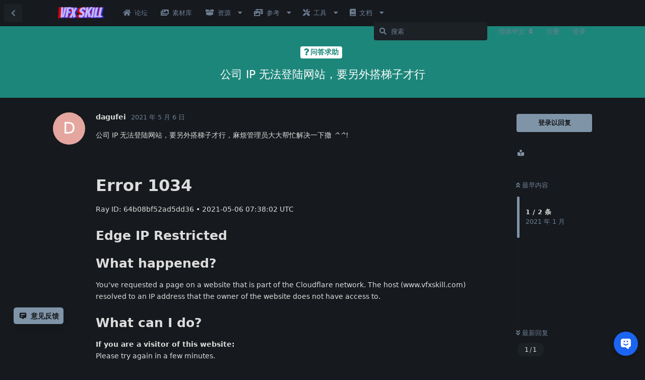

--- FILE ---
content_type: text/html; charset=utf-8
request_url: https://www.vfxskill.com/d/143-ip
body_size: 21053
content:
<!doctype html>
<html  dir="ltr"        lang="zh-Hans" >
    <head>
        <meta charset="utf-8">
        <title>公司IP无法登陆网站，要另外搭梯子才行 - 魔法效应-专业的游戏特效学习交流平台</title>

        <link rel="stylesheet" href="https://www.vfxskill.com/assets/forum.css?v=d620bb18">
<link rel="canonical" href="https://www.vfxskill.com/d/143">
<link rel="preload" href="https://www.vfxskill.com/assets/forum.css?v=d620bb18" as="style">
<link rel="preload" href="https://www.vfxskill.com/assets/forum.js?v=4f29633e" as="script">
<link rel="preload" href="https://www.vfxskill.com/assets/forum-zh-Hans.js?v=6b748da7" as="script">
<link rel="preload" href="https://www.vfxskill.com/assets/fonts/fa-solid-900.woff2" as="font" type="font/woff2" crossorigin="">
<link rel="preload" href="https://www.vfxskill.com/assets/fonts/fa-regular-400.woff2" as="font" type="font/woff2" crossorigin="">
<meta name="viewport" content="width=device-width, initial-scale=1, maximum-scale=1, minimum-scale=1">
<meta name="description" content="公司IP无法登陆网站，要另外搭梯子才行，麻烦管理员大大帮忙解决一下撒 ^^! Error 1034 Ray ID: 64b08bf52ad5dd36 • 2021-05-06 07:38:02 UTC Edge IP Restricted What happened? You&#039;ve req...">
<meta name="theme-color" content="#8094a8">
<meta name="application-name" content="魔法效应-专业的游戏特效学习交流平台">
<meta name="robots" content="index, follow">
<meta name="twitter:card" content="summary">
<meta name="twitter:image" content="https://www.vfxskill.com/assets/site-image-axl6o7gf.png">
<meta name="twitter:title" content="公司IP无法登陆网站，要另外搭梯子才行">
<meta name="article:published_time" content="2021-05-06T07:44:41+00:00">
<meta name="twitter:description" content="公司IP无法登陆网站，要另外搭梯子才行，麻烦管理员大大帮忙解决一下撒 ^^! Error 1034 Ray ID: 64b08bf52ad5dd36 • 2021-05-06 07:38:02 UTC Edge IP Restricted What happened? You&#039;ve req...">
<meta name="twitter:url" content="https://www.vfxskill.com/d/143-ip">
<link rel="shortcut icon" href="https://www.vfxskill.com/assets/favicon-v76iboqd.png">
<meta property="og:site_name" content="魔法效应-专业的游戏特效学习交流平台">
<meta property="og:type" content="article">
<meta property="og:image" content="https://www.vfxskill.com/assets/site-image-axl6o7gf.png">
<meta property="og:title" content="公司IP无法登陆网站，要另外搭梯子才行">
<meta property="og:description" content="公司IP无法登陆网站，要另外搭梯子才行，麻烦管理员大大帮忙解决一下撒 ^^! Error 1034 Ray ID: 64b08bf52ad5dd36 • 2021-05-06 07:38:02 UTC Edge IP Restricted What happened? You&#039;ve req...">
<meta property="og:url" content="https://www.vfxskill.com/d/143-ip">
<script type="application/ld+json">[{"@context":"http:\/\/schema.org","@type":"QAPage","publisher":{"@type":"Organization","name":"\u9b54\u6cd5\u6548\u5e94-\u4e13\u4e1a\u7684\u6e38\u620f\u7279\u6548\u5b66\u4e60\u4ea4\u6d41\u5e73\u53f0","url":"https:\/\/www.vfxskill.com","description":"\u4e13\u6ce8\u4e8e\u6e38\u620f\u7279\u6548\u6280\u672f\u5206\u4eab\u3001\u5b66\u4e60\u548c\u63a2\u8ba8\u7684\u7f51\u7ad9\u8bba\u575b\uff0c\u4e3a\u4ece\u4e1a\u8005\u63d0\u4f9b\u4e00\u4e2a\u5f00\u653e\u548c\u5305\u5bb9\u7684\u793e\u7fa4\u5e73\u53f0\uff0c\u63d0\u4f9b\u4f18\u8d28\u7684\u8d44\u6e90\u548c\u6559\u80b2\u5185\u5bb9\uff0c\u5e2e\u52a9\u65b0\u624b\u5165\u95e8\uff0c\u63d0\u5347\u4ece\u4e1a\u8005\u7684\u6280\u80fd\u6c34\u5e73\uff0c\u63a8\u52a8VFX\u6280\u672f\u7684\u521b\u65b0\u53d1\u5c55\uff0c\u9f13\u52b1\u539f\u521b\u4f5c\u54c1\u7684\u5c55\u793a\u548c\u5206\u4eab\u3002","logo":"https:\/\/www.vfxskill.com\/assets\/logo-mp3s6ohk.png"},"image":"https:\/\/www.vfxskill.com\/assets\/site-image-axl6o7gf.png","headline":"\u516c\u53f8IP\u65e0\u6cd5\u767b\u9646\u7f51\u7ad9\uff0c\u8981\u53e6\u5916\u642d\u68af\u5b50\u624d\u884c","datePublished":"2021-05-06T07:44:41+00:00","description":"\u516c\u53f8IP\u65e0\u6cd5\u767b\u9646\u7f51\u7ad9\uff0c\u8981\u53e6\u5916\u642d\u68af\u5b50\u624d\u884c\uff0c\u9ebb\u70e6\u7ba1\u7406\u5458\u5927\u5927\u5e2e\u5fd9\u89e3\u51b3\u4e00\u4e0b\u6492 ^^! Error\u00a01034 Ray ID: 64b08bf52ad5dd36 \u2022\u00a02021-05-06 07:38:02 UTC Edge IP Restricted What happened? You've req...","url":"https:\/\/www.vfxskill.com\/d\/143-ip","mainEntity":{"@type":"Question","name":"\u516c\u53f8IP\u65e0\u6cd5\u767b\u9646\u7f51\u7ad9\uff0c\u8981\u53e6\u5916\u642d\u68af\u5b50\u624d\u884c","text":"\u003Cp\u003E\u516c\u53f8IP\u65e0\u6cd5\u767b\u9646\u7f51\u7ad9\uff0c\u8981\u53e6\u5916\u642d\u68af\u5b50\u624d\u884c\uff0c\u9ebb\u70e6\u7ba1\u7406\u5458\u5927\u5927\u5e2e\u5fd9\u89e3\u51b3\u4e00\u4e0b\u6492  \u003Cem\u003E\u003Cem\u003E^^\u003C\/em\u003E\u003C\/em\u003E!\u003C\/p\u003E\n\n\n\n  \u003Cbr\u003E\n\n\u003Ch1\u003EError\u00a01034\u003C\/h1\u003E\n\n\u003Cp\u003ERay ID: 64b08bf52ad5dd36 \u2022\u00a02021-05-06 07:38:02 UTC\u003C\/p\u003E\n\n\u003Ch2\u003EEdge IP Restricted\u003C\/h2\u003E\n\n\u003Ch2\u003EWhat happened?\u003C\/h2\u003E\n\n\u003Cp\u003EYou've requested a page on a website that is part of the\u00a0Cloudflare\u00a0network. The host (www.vfxskill.com) resolved to an IP address that the owner of the website does not have access to.\u003C\/p\u003E\n\n\u003Ch2\u003EWhat can I do?\u003C\/h2\u003E\n\n\u003Cp\u003E\u003Cstrong\u003EIf you are a visitor of this website:\u003C\/strong\u003E\u003Cbr\u003E\nPlease try again in a few minutes.\u003C\/p\u003E\n\n\u003Cp\u003E\u003Cstrong\u003EIf you are the owner of this website:\u003C\/strong\u003E\u003Cbr\u003E\nCheck your DNS records to ensure they are pointed to the IP address(es) you were assigned at registration.\u003C\/p\u003E\n\n\u003Cp\u003ECloudflare Ray ID:\u00a0\u003Cstrong\u003E64b08bf52ad5dd36\u003C\/strong\u003E\u00a0\u2022\u00a0Your IP: 5.180.78.69\u00a0\u2022\u00a0Performance &amp; security by\u00a0\u003Ca href=\"https:\/\/www.cloudflare.com\/5xx-error-landing\" rel=\"ugc noopener nofollow\" target=\"_blank\" rel=\"ugc noopener nofollow\" target=\"_blank\"\u003ECloudflare\u003C\/a\u003E\u003C\/p\u003E","dateCreated":"2021-05-06T07:44:41+00:00","author":{"@type":"Person","name":"dagufei"},"answerCount":1,"suggestedAnswer":[{"@type":"Answer","text":"\u003Cp\u003E\u003Ca href=\"https:\/\/www.vfxskill.com\/d\/143\/1\" class=\"PostMention\" data-id=\"302\" rel=\"\" target=\"\"\u003Edagufei\u003C\/a\u003E\u003C\/p\u003E\n\n\u003Cp\u003E\u6536\u5230\u4e86\uff0c\u53ef\u80fd\u6709\u4e0d\u5c11\u7528\u6237\u9047\u5230\u8fd9\u4e2a\u95ee\u9898\u4e86\uff0c\u8c22\u8c22\u4f60\u7684\u53cd\u9988\uff0c\u8ba9\u6211\u5904\u7406\u4e00\u4e0b\u003C\/p\u003E","dateCreated":"2021-05-06T08:23:55+00:00","url":"https:\/\/www.vfxskill.com\/d\/143-ip\/2","author":{"@type":"Person","name":"\u738b\u5439\u98ce"},"upvoteCount":2}]}},{"@context":"http:\/\/schema.org","@type":"BreadcrumbList","itemListElement":{"@type":"ListItem","name":"\u95ee\u7b54\u6c42\u52a9","item":"https:\/\/www.vfxskill.com\/t\/Help","position":1}},{"@context":"http:\/\/schema.org","@type":"WebSite","url":"https:\/\/www.vfxskill.com\/","potentialAction":{"@type":"SearchAction","target":"https:\/\/www.vfxskill.com\/?q={search_term_string}","query-input":"required name=search_term_string"}}]</script>
<link rel="alternate" type="application/atom+xml" title="论坛活动" href="https://www.vfxskill.com/atom" />
<link rel="alternate" type="application/atom+xml" title="论坛新帖" href="https://www.vfxskill.com/atom/discussions" />
<link rel="alternate" type="application/atom+xml" title="这篇主题" href="https://www.vfxskill.com/atom/d/143-ip" />
    </head>

    <body>
        <!-- <link rel="stylesheet" href="https://cdn.staticfile.net/font-awesome/6.4.0/css/all.min.css" /> 
-->
<script charset="UTF-8" id="LA_COLLECT" src="//sdk.51.la/js-sdk-pro.min.js"></script>
<script>LA.init({id:"3LMJgC6twRihOa4A",ck:"3LMJgC6twRihOa4A"})</script>

<div id="app" class="App">

    <div id="app-navigation" class="App-navigation"></div>

    <div id="drawer" class="App-drawer">

        <header id="header" class="App-header">
            <div id="header-navigation" class="Header-navigation"></div>
            <div class="container">
                <div class="Header-title">
                    <a href="https://www.vfxskill.com" id="home-link">
                                                    <img src="https://www.vfxskill.com/assets/logo-mp3s6ohk.png" alt="魔法效应-专业的游戏特效学习交流平台" class="Header-logo">
                                            </a>
                </div>
                <div id="header-primary" class="Header-primary"></div>
                <div id="header-secondary" class="Header-secondary"></div>
            </div>
        </header>

    </div>

    <main class="App-content">
        <div id="content"></div>

        <div id="flarum-loading" style="display: none">
    正在加载…
</div>

<noscript>
    <div class="Alert">
        <div class="container">
            请使用更现代的浏览器并启用 JavaScript 以获得最佳浏览体验。
        </div>
    </div>
</noscript>

<div id="flarum-loading-error" style="display: none">
    <div class="Alert">
        <div class="container">
            加载论坛时出错，请强制刷新页面重试。
        </div>
    </div>
</div>

<noscript id="flarum-content">
    <div class="container">
    <h1>公司IP无法登陆网站，要另外搭梯子才行</h1>

    <div>
                    <article>
                                <div class="PostUser"><h3 class="PostUser-name">dagufei</h3></div>
                <div class="Post-body">
                    <p>公司IP无法登陆网站，要另外搭梯子才行，麻烦管理员大大帮忙解决一下撒  <em><em>^^</em></em>!</p>



  <br>

<h1>Error 1034</h1>

<p>Ray ID: 64b08bf52ad5dd36 • 2021-05-06 07:38:02 UTC</p>

<h2>Edge IP Restricted</h2>

<h2>What happened?</h2>

<p>You've requested a page on a website that is part of the Cloudflare network. The host (www.vfxskill.com) resolved to an IP address that the owner of the website does not have access to.</p>

<h2>What can I do?</h2>

<p><strong>If you are a visitor of this website:</strong><br>
Please try again in a few minutes.</p>

<p><strong>If you are the owner of this website:</strong><br>
Check your DNS records to ensure they are pointed to the IP address(es) you were assigned at registration.</p>

<p>Cloudflare Ray ID: <strong>64b08bf52ad5dd36</strong> • Your IP: 5.180.78.69 • Performance &amp; security by <a href="https://www.cloudflare.com/5xx-error-landing" rel="ugc noopener nofollow" target="_blank" rel="ugc noopener nofollow" target="_blank">Cloudflare</a></p>
                </div>
            </article>

            <hr>
                    <article>
                                <div class="PostUser"><h3 class="PostUser-name">王吹风</h3></div>
                <div class="Post-body">
                    <p><a href="https://www.vfxskill.com/d/143/1" class="PostMention" data-id="302" rel="" target="">dagufei</a></p>

<p>收到了，可能有不少用户遇到这个问题了，谢谢你的反馈，让我处理一下</p>
                </div>
            </article>

            <hr>
            </div>

    
    </div>

</noscript>


        <div class="App-composer">
            <div class="container">
                <div id="composer"></div>
            </div>
        </div>
    </main>

</div>


<footer class="site-footer">
<!-- <hr style="border:0;text-align:center;border-top:1px dashed #2b323b "> -->
<div class="footer-container">
<p>
</p>

        <div style="color: rgb(137, 137, 140);font-size:0.9em; margin:0px auto; text-align:center;" class="rm-link-color">
            <p>
                <!-- 加载时间 -->
                <script>
                    var start_time = new Date();
                    var end_time = "";
                    var loadt = setInterval(function () {
                        if (document.readyState == "complete") {
                            showLoadTime();
                        }
                    }, 500)

                    function showLoadTime() {
                        end_time = new Date();
                        loadtime_span.innerHTML = "T " + (end_time.getTime() - start_time.getTime()) + " ms";
                        clearInterval(loadt);
                    }
                </script>
                <!-- IP -->
				<span id="ip_span" align="center"></span>
                <script src="https://pv.sohu.com/cityjson?ie=utf-8"></script>
                <script type="text/javascript">
                   if('undefined' !== typeof returnCitySN) {
                     ip_span.innerHTML = returnCitySN["cname"] + " " + returnCitySN["cip"];
                   }
                </script>

                <span class="mx-2">|</span>

                <span id="loadtime_span">T 2001 ms</span>

                <span class="mx-2">|</span>

                <a id="stats" href="http://uptime.vfxskill.com/" target="_blank">状态</a>

            </p>

<div class="column cc-footer-license">
					<div class="license-icons">
						<a rel="license" href="https://creativecommons.org/licenses/by-nc-sa/4.0/deed.zh" title="Creative Commons Attribution-NonCommercial-ShareAlike 4.0 International license">
							<!-- <i class="cc-icon-cc"></i>CC官网标志，暂留备用 -->
							<!-- <span id="cc-icon-nc" class="icon"><img src="https://i.creativecommons.org/l/by-nc-sa/4.0/80x15.png"></span> -->
						</a>
					</div>
					<aside>
						<div xmlns:cc="https://creativecommons.org/ns#" about="https://creativecommons.org">
							<p>除非另有<a class="subfoot" href="https://creativecommons.org/policies#license">声明，</a>仅论坛方自制教程采用<a class="subfoot" href="https://creativecommons.org/licenses/by-nc-sa/4.0/deed.zh" rel="license">知识共享"CC-BY-NC-SA 4.0.!"许可协议</a>授权。其余模组或教程的版权仍属于他们的原作者。</p>
							<p>Copyrights for tutorials and software not created by VFXSKILL remain with their original authors.</p>
						</div>
					</aside>
				</div>


            <p>
                <a id="prot_span" href="https://www.vfxskill.com/p/4-1-terms">用户协议</a>

                <span class="mx-2">|</span>
                <a id="prot_span" href="https://www.vfxskill.com/p/5-2-privacy">隐私政策</a>

                <span class="mx-2">|</span>
                <a id="prot_span" href="https://www.vfxskill.com/d/16">社区规范</a>

                <span class="mx-2">|</span>

                <a id="rept_span" href="mailto:yuuho@qq.com">违法和不良信息举报</a>

                <span class="mx-2">|</span>

                <a href="https://jq.qq.com/?_wv=1027&k=tRRkUUTK"><i class="fas fa-info-circle"></i> 加入社区交流群</a></p>
            <p></p>
            <!-- 声明 -->
            <script type="text/javascript">
                var site_version = "beta.15.20210126";
                var lang = document.getElementsByTagName("html");
                var userLang = lang[0].getAttribute("lang");
                if (userLang.includes("zh")) {
					stats.innerHTML = "状态";
                    prot_span.innerHTML = "社区规范";
                    rept_span.innerHTML = "违法和不良信息举报";
                    if('undefined' !== typeof ver_span){
                      ver_span.innerHTML = "版本 " + site_version;
                    }
                    if('undefined' !== typeof right_span){
                      right_span.innerHTML = "本站运行于Ucloud香港云服务器。<a href=\"https://flarum.org/verified-communities\"><i class=\"fas fa-info-circle\"></i> 加入社区交流群</a>";
                    }
                }
                else {
					stats.innerHTML = "Status";
                    prot_span.innerHTML = "Protocol";
                    rept_span.innerHTML = "Report";
                    if('undefined' !== typeof ver_span){
                      ver_span.innerHTML = "Version " + site_version;
                    }
                    if('undefined' !== typeof right_span){
                      right_span.innerHTML = "This site operates independently of the Flarum Foundation. Read more about <a href=\"https://www.vfxskill.com/\"><i class=\"fas fa-info-circle\"></i> verified communities</a>.";
                    }
                }
            </script>

<span id="showsectime" style="color:#00bcd4;">社区已勉强运行:**天*小时**分**秒</span>
<p><a href="https://beian.miit.gov.cn/">沪ICP备2024092850号-1</a></p>
<script type="text/javascript">
function NewDate(str) { 
str = str.split('-'); 
var date = new Date(); 
date.setUTCFullYear(str[0], str[1] - 1, str[2]); 
date.setUTCHours(0, 0, 0, 0); 
return date; 
} 
function showsectime() {
var birthDay =NewDate("2021-02-09");
var today=new Date();
var timeold=today.getTime()-birthDay.getTime();
var sectimeold=timeold/1000
var secondsold=Math.floor(sectimeold);
var msPerDay=24*60*60*1000; var e_daysold=timeold/msPerDay;
var daysold=Math.floor(e_daysold);
var e_hrsold=(daysold-e_daysold)*-24;
var hrsold=Math.floor(e_hrsold);
var e_minsold=(hrsold-e_hrsold)*-60;
var minsold=Math.floor((hrsold-e_hrsold)*-60); var seconds=Math.floor((minsold-e_minsold)*-60).toString();
document.getElementById("showsectime").innerHTML = "社区已勉强运行:"+daysold+"天"+hrsold+"小时"+minsold+"分"+seconds+"秒";
setTimeout(showsectime, 1000);
}showsectime();
</script>


<!--
			<p>
				<a href="https://www.cloudflare.com/" title="CloudFlare提供加速服务">
					<img src="https://cdn.jsdelivr.net/gh/HairDryerWang/VFXResource@main/2021-04-20/1618925810-442216-logo-cloudflare-dark.svg" alt="CloudFlare提供加速服务" style="max-height: 14px; vertical-align: middle;">
				</a>
			</p>
-->

        </div>
    </div>
</footer>




<!-- <script src="//api.itggg.cn/live2d/autoload.js"></script>-->



<script>
window.onload = function () {
    if(window.location.href.indexOf("wechat_user") != -1){
        if(app.data.session.userId!=""){
         window.location.href ="https://forum.hamcq.cn"
        }
        var log=JSON.parse(decodeURIComponent(window.location.href.split("=")[1]));
        window.app.authenticationComplete(log);
        window.app.alerts.show({type: 'warning'}, '未查询到绑定信息，请注册账号即可完成绑定');
    }
};

<!-- (function() {
    // 备份原始的 pushState 方法
    const originalPushState = history.pushState;

    // 替换 history.pushState 方法
    history.pushState = function(state, title, url) {
        // 检查 URL 是否以 /d/ 开头
        if (url.startsWith('/d/')) {
            // 如果是以 /d/ 开头，则在新标签页打开该 URL
            window.open(url, '_blank');
            // 阻止进一步的 pushState 操作
            return;
        }

        // 调用原始的 pushState 方法
        const returnValue = originalPushState.apply(this, arguments);

        // 创建并触发自定义事件
        const event = new Event('pushstate');
        window.dispatchEvent(event);

        return returnValue;
    };
})(); 
-->
</script>

<!-- 魔法效应ai助手 -->
<!-- 
<style>
#fastgpt-chatbot-button img {
    transition: transform 0.2s ease;
}

#fastgpt-chatbot-button img:active {
    transform: scale(1.1);
}
</style>


<script
  type="text/javascript"
  src="https://maxkb.vfxskill.com/js/iframe.js"
  id="chatbot-iframe" 
  data-bot-src="https://maxkb.vfxskill.com/chat/share?shareId=qnie6vgpxj8g73w36nzfh7yx" 
  data-default-open="false"
  data-drag="true"
  data-open-icon="https://vfxskill.home.vfxskill.com:18080/vfxskill/rawvfxskill/2025-04-21/1745211039-179963-logo-80x80.png"
  data-close-icon="[data-uri]"
  defer
></script>      
 魔法效应ai助手 

<script>
 window.difyChatbotConfig = {
  token: 'Zhf871sNCyqX5JsX',
  baseUrl: 'https://fy.vfxskill.com'
 }
</script>
<script
 src="https://fy.vfxskill.com/embed.min.js"
 id="Zhf871sNCyqX5JsX"
 defer>
</script>
<style>
  #dify-chatbot-bubble-button {
    background-color: #1C64F2 !important;
  }
  #dify-chatbot-bubble-window {
    width: 24rem !important;
    height: 40rem !important;
  }
</style>      -->

<!-- dify工作流app       -->
<script>
 window.difyChatbotConfig = {
  token: 'Zhf871sNCyqX5JsX',
  baseUrl: 'https://dify.home.vfxskill.com:18080',
  inputs: {
    // You can define the inputs from the Start node here
    // key is the variable name
    // e.g.
    // name: "NAME"
  },
  systemVariables: {
    // user_id: 'YOU CAN DEFINE USER ID HERE',
    // conversation_id: 'YOU CAN DEFINE CONVERSATION ID HERE, IT MUST BE A VALID UUID',
  },
  userVariables: {
    // avatar_url: 'YOU CAN DEFINE USER AVATAR URL HERE',
    // name: 'YOU CAN DEFINE USER NAME HERE',
  },
 }
</script>
<script
 src="https://dify.home.vfxskill.com:18080/embed.min.js"
 id="Zhf871sNCyqX5JsX"
 defer>
</script>
<style>
  #dify-chatbot-bubble-button {
    background-color: #1C64F2 !important;
  }
  #dify-chatbot-bubble-window {
    width: 34rem !important;
    height: 50rem !important;
  }
</style>


        <div id="modal"></div>
        <div id="alerts"></div>

        <script>
            document.getElementById('flarum-loading').style.display = 'block';
            var flarum = {extensions: {}};
        </script>

        <script src="https://www.vfxskill.com/assets/forum.js?v=4f29633e"></script>
<script src="https://www.vfxskill.com/assets/forum-zh-Hans.js?v=6b748da7"></script>

        <script id="flarum-json-payload" type="application/json">{"resources":[{"type":"forums","id":"1","attributes":{"title":"\u9b54\u6cd5\u6548\u5e94-\u4e13\u4e1a\u7684\u6e38\u620f\u7279\u6548\u5b66\u4e60\u4ea4\u6d41\u5e73\u53f0","description":"\u4e13\u6ce8\u4e8e\u6e38\u620f\u7279\u6548\u6280\u672f\u5206\u4eab\u3001\u5b66\u4e60\u548c\u63a2\u8ba8\u7684\u7f51\u7ad9\u8bba\u575b\uff0c\u4e3a\u4ece\u4e1a\u8005\u63d0\u4f9b\u4e00\u4e2a\u5f00\u653e\u548c\u5305\u5bb9\u7684\u793e\u7fa4\u5e73\u53f0\uff0c\u63d0\u4f9b\u4f18\u8d28\u7684\u8d44\u6e90\u548c\u6559\u80b2\u5185\u5bb9\uff0c\u5e2e\u52a9\u65b0\u624b\u5165\u95e8\uff0c\u63d0\u5347\u4ece\u4e1a\u8005\u7684\u6280\u80fd\u6c34\u5e73\uff0c\u63a8\u52a8VFX\u6280\u672f\u7684\u521b\u65b0\u53d1\u5c55\uff0c\u9f13\u52b1\u539f\u521b\u4f5c\u54c1\u7684\u5c55\u793a\u548c\u5206\u4eab\u3002","showLanguageSelector":true,"baseUrl":"https:\/\/www.vfxskill.com","basePath":"","baseOrigin":"https:\/\/www.vfxskill.com","debug":false,"apiUrl":"https:\/\/www.vfxskill.com\/api","welcomeTitle":"\u6b22\u8fce\u6765\u5230 VFX SKILL\u6280\u672f\u793e\u533a\uff01","welcomeMessage":"\u8fd9\u662f\u4e00\u4e2a\u4e13\u6ce8\u4e8e\u6e38\u620f\u7279\u6548\u6280\u672f\u5206\u4eab\u3001\u5b66\u4e60\u548c\u63a2\u8ba8\u7684\u793e\u533a\u5e73\u53f0\uff0c\u5e2e\u52a9\u65b0\u624b\u5165\u95e8\uff0c\u4e3a\u4ece\u4e1a\u8005\u63d0\u4f9b\u4e00\u4e2a\u5f00\u653e\u5305\u5bb9\u7684\u793e\u7fa4\u7f51\u7ad9\u3002","themePrimaryColor":"#8094a8","themeSecondaryColor":"#1e2329","logoUrl":"https:\/\/www.vfxskill.com\/assets\/logo-mp3s6ohk.png","faviconUrl":"https:\/\/www.vfxskill.com\/assets\/favicon-v76iboqd.png","headerHtml":"\u003C!-- \u003Clink rel=\u0022stylesheet\u0022 href=\u0022https:\/\/cdn.staticfile.net\/font-awesome\/6.4.0\/css\/all.min.css\u0022 \/\u003E \n--\u003E\n\u003Cscript charset=\u0022UTF-8\u0022 id=\u0022LA_COLLECT\u0022 src=\u0022\/\/sdk.51.la\/js-sdk-pro.min.js\u0022\u003E\u003C\/script\u003E\n\u003Cscript\u003ELA.init({id:\u00223LMJgC6twRihOa4A\u0022,ck:\u00223LMJgC6twRihOa4A\u0022})\u003C\/script\u003E","footerHtml":"\n\u003Cfooter class=\u0022site-footer\u0022\u003E\n\u003C!-- \u003Chr style=\u0022border:0;text-align:center;border-top:1px dashed #2b323b \u0022\u003E --\u003E\n\u003Cdiv class=\u0022footer-container\u0022\u003E\n\u003Cp\u003E\n\u003C\/p\u003E\n\n        \u003Cdiv style=\u0022color: rgb(137, 137, 140);font-size:0.9em; margin:0px auto; text-align:center;\u0022 class=\u0022rm-link-color\u0022\u003E\n            \u003Cp\u003E\n                \u003C!-- \u52a0\u8f7d\u65f6\u95f4 --\u003E\n                \u003Cscript\u003E\n                    var start_time = new Date();\n                    var end_time = \u0022\u0022;\n                    var loadt = setInterval(function () {\n                        if (document.readyState == \u0022complete\u0022) {\n                            showLoadTime();\n                        }\n                    }, 500)\n\n                    function showLoadTime() {\n                        end_time = new Date();\n                        loadtime_span.innerHTML = \u0022T \u0022 + (end_time.getTime() - start_time.getTime()) + \u0022 ms\u0022;\n                        clearInterval(loadt);\n                    }\n                \u003C\/script\u003E\n                \u003C!-- IP --\u003E\n\t\t\t\t\u003Cspan id=\u0022ip_span\u0022 align=\u0022center\u0022\u003E\u003C\/span\u003E\n                \u003Cscript src=\u0022https:\/\/pv.sohu.com\/cityjson?ie=utf-8\u0022\u003E\u003C\/script\u003E\n                \u003Cscript type=\u0022text\/javascript\u0022\u003E\n                   if(\u0027undefined\u0027 !== typeof returnCitySN) {\n                     ip_span.innerHTML = returnCitySN[\u0022cname\u0022] + \u0022 \u0022 + returnCitySN[\u0022cip\u0022];\n                   }\n                \u003C\/script\u003E\n\n                \u003Cspan class=\u0022mx-2\u0022\u003E|\u003C\/span\u003E\n\n                \u003Cspan id=\u0022loadtime_span\u0022\u003ET 2001 ms\u003C\/span\u003E\n\n                \u003Cspan class=\u0022mx-2\u0022\u003E|\u003C\/span\u003E\n\n                \u003Ca id=\u0022stats\u0022 href=\u0022http:\/\/uptime.vfxskill.com\/\u0022 target=\u0022_blank\u0022\u003E\u72b6\u6001\u003C\/a\u003E\n\n            \u003C\/p\u003E\n\n\u003Cdiv class=\u0022column cc-footer-license\u0022\u003E\n\t\t\t\t\t\u003Cdiv class=\u0022license-icons\u0022\u003E\n\t\t\t\t\t\t\u003Ca rel=\u0022license\u0022 href=\u0022https:\/\/creativecommons.org\/licenses\/by-nc-sa\/4.0\/deed.zh\u0022 title=\u0022Creative Commons Attribution-NonCommercial-ShareAlike 4.0 International license\u0022\u003E\n\t\t\t\t\t\t\t\u003C!-- \u003Ci class=\u0022cc-icon-cc\u0022\u003E\u003C\/i\u003ECC\u5b98\u7f51\u6807\u5fd7\uff0c\u6682\u7559\u5907\u7528 --\u003E\n\t\t\t\t\t\t\t\u003C!-- \u003Cspan id=\u0022cc-icon-nc\u0022 class=\u0022icon\u0022\u003E\u003Cimg src=\u0022https:\/\/i.creativecommons.org\/l\/by-nc-sa\/4.0\/80x15.png\u0022\u003E\u003C\/span\u003E --\u003E\n\t\t\t\t\t\t\u003C\/a\u003E\n\t\t\t\t\t\u003C\/div\u003E\n\t\t\t\t\t\u003Caside\u003E\n\t\t\t\t\t\t\u003Cdiv xmlns:cc=\u0022https:\/\/creativecommons.org\/ns#\u0022 about=\u0022https:\/\/creativecommons.org\u0022\u003E\n\t\t\t\t\t\t\t\u003Cp\u003E\u9664\u975e\u53e6\u6709\u003Ca class=\u0022subfoot\u0022 href=\u0022https:\/\/creativecommons.org\/policies#license\u0022\u003E\u58f0\u660e\uff0c\u003C\/a\u003E\u4ec5\u8bba\u575b\u65b9\u81ea\u5236\u6559\u7a0b\u91c7\u7528\u003Ca class=\u0022subfoot\u0022 href=\u0022https:\/\/creativecommons.org\/licenses\/by-nc-sa\/4.0\/deed.zh\u0022 rel=\u0022license\u0022\u003E\u77e5\u8bc6\u5171\u4eab\u0022CC-BY-NC-SA 4.0.!\u0022\u8bb8\u53ef\u534f\u8bae\u003C\/a\u003E\u6388\u6743\u3002\u5176\u4f59\u6a21\u7ec4\u6216\u6559\u7a0b\u7684\u7248\u6743\u4ecd\u5c5e\u4e8e\u4ed6\u4eec\u7684\u539f\u4f5c\u8005\u3002\u003C\/p\u003E\n\t\t\t\t\t\t\t\u003Cp\u003ECopyrights for tutorials and software not created by VFXSKILL remain with their original authors.\u003C\/p\u003E\n\t\t\t\t\t\t\u003C\/div\u003E\n\t\t\t\t\t\u003C\/aside\u003E\n\t\t\t\t\u003C\/div\u003E\n\n\n            \u003Cp\u003E\n                \u003Ca id=\u0022prot_span\u0022 href=\u0022https:\/\/www.vfxskill.com\/p\/4-1-terms\u0022\u003E\u7528\u6237\u534f\u8bae\u003C\/a\u003E\n\n                \u003Cspan class=\u0022mx-2\u0022\u003E|\u003C\/span\u003E\n                \u003Ca id=\u0022prot_span\u0022 href=\u0022https:\/\/www.vfxskill.com\/p\/5-2-privacy\u0022\u003E\u9690\u79c1\u653f\u7b56\u003C\/a\u003E\n\n                \u003Cspan class=\u0022mx-2\u0022\u003E|\u003C\/span\u003E\n                \u003Ca id=\u0022prot_span\u0022 href=\u0022https:\/\/www.vfxskill.com\/d\/16\u0022\u003E\u793e\u533a\u89c4\u8303\u003C\/a\u003E\n\n                \u003Cspan class=\u0022mx-2\u0022\u003E|\u003C\/span\u003E\n\n                \u003Ca id=\u0022rept_span\u0022 href=\u0022mailto:yuuho@qq.com\u0022\u003E\u8fdd\u6cd5\u548c\u4e0d\u826f\u4fe1\u606f\u4e3e\u62a5\u003C\/a\u003E\n\n                \u003Cspan class=\u0022mx-2\u0022\u003E|\u003C\/span\u003E\n\n                \u003Ca href=\u0022https:\/\/jq.qq.com\/?_wv=1027\u0026k=tRRkUUTK\u0022\u003E\u003Ci class=\u0022fas fa-info-circle\u0022\u003E\u003C\/i\u003E \u52a0\u5165\u793e\u533a\u4ea4\u6d41\u7fa4\u003C\/a\u003E\u003C\/p\u003E\n            \u003Cp\u003E\u003C\/p\u003E\n            \u003C!-- \u58f0\u660e --\u003E\n            \u003Cscript type=\u0022text\/javascript\u0022\u003E\n                var site_version = \u0022beta.15.20210126\u0022;\n                var lang = document.getElementsByTagName(\u0022html\u0022);\n                var userLang = lang[0].getAttribute(\u0022lang\u0022);\n                if (userLang.includes(\u0022zh\u0022)) {\n\t\t\t\t\tstats.innerHTML = \u0022\u72b6\u6001\u0022;\n                    prot_span.innerHTML = \u0022\u793e\u533a\u89c4\u8303\u0022;\n                    rept_span.innerHTML = \u0022\u8fdd\u6cd5\u548c\u4e0d\u826f\u4fe1\u606f\u4e3e\u62a5\u0022;\n                    if(\u0027undefined\u0027 !== typeof ver_span){\n                      ver_span.innerHTML = \u0022\u7248\u672c \u0022 + site_version;\n                    }\n                    if(\u0027undefined\u0027 !== typeof right_span){\n                      right_span.innerHTML = \u0022\u672c\u7ad9\u8fd0\u884c\u4e8eUcloud\u9999\u6e2f\u4e91\u670d\u52a1\u5668\u3002\u003Ca href=\\\u0022https:\/\/flarum.org\/verified-communities\\\u0022\u003E\u003Ci class=\\\u0022fas fa-info-circle\\\u0022\u003E\u003C\/i\u003E \u52a0\u5165\u793e\u533a\u4ea4\u6d41\u7fa4\u003C\/a\u003E\u0022;\n                    }\n                }\n                else {\n\t\t\t\t\tstats.innerHTML = \u0022Status\u0022;\n                    prot_span.innerHTML = \u0022Protocol\u0022;\n                    rept_span.innerHTML = \u0022Report\u0022;\n                    if(\u0027undefined\u0027 !== typeof ver_span){\n                      ver_span.innerHTML = \u0022Version \u0022 + site_version;\n                    }\n                    if(\u0027undefined\u0027 !== typeof right_span){\n                      right_span.innerHTML = \u0022This site operates independently of the Flarum Foundation. Read more about \u003Ca href=\\\u0022https:\/\/www.vfxskill.com\/\\\u0022\u003E\u003Ci class=\\\u0022fas fa-info-circle\\\u0022\u003E\u003C\/i\u003E verified communities\u003C\/a\u003E.\u0022;\n                    }\n                }\n            \u003C\/script\u003E\n\n\u003Cspan id=\u0022showsectime\u0022 style=\u0022color:#00bcd4;\u0022\u003E\u793e\u533a\u5df2\u52c9\u5f3a\u8fd0\u884c:**\u5929*\u5c0f\u65f6**\u5206**\u79d2\u003C\/span\u003E\n\u003Cp\u003E\u003Ca href=\u0022https:\/\/beian.miit.gov.cn\/\u0022\u003E\u6caaICP\u59072024092850\u53f7-1\u003C\/a\u003E\u003C\/p\u003E\n\u003Cscript type=\u0022text\/javascript\u0022\u003E\nfunction NewDate(str) { \nstr = str.split(\u0027-\u0027); \nvar date = new Date(); \ndate.setUTCFullYear(str[0], str[1] - 1, str[2]); \ndate.setUTCHours(0, 0, 0, 0); \nreturn date; \n} \nfunction showsectime() {\nvar birthDay =NewDate(\u00222021-02-09\u0022);\nvar today=new Date();\nvar timeold=today.getTime()-birthDay.getTime();\nvar sectimeold=timeold\/1000\nvar secondsold=Math.floor(sectimeold);\nvar msPerDay=24*60*60*1000; var e_daysold=timeold\/msPerDay;\nvar daysold=Math.floor(e_daysold);\nvar e_hrsold=(daysold-e_daysold)*-24;\nvar hrsold=Math.floor(e_hrsold);\nvar e_minsold=(hrsold-e_hrsold)*-60;\nvar minsold=Math.floor((hrsold-e_hrsold)*-60); var seconds=Math.floor((minsold-e_minsold)*-60).toString();\ndocument.getElementById(\u0022showsectime\u0022).innerHTML = \u0022\u793e\u533a\u5df2\u52c9\u5f3a\u8fd0\u884c:\u0022+daysold+\u0022\u5929\u0022+hrsold+\u0022\u5c0f\u65f6\u0022+minsold+\u0022\u5206\u0022+seconds+\u0022\u79d2\u0022;\nsetTimeout(showsectime, 1000);\n}showsectime();\n\u003C\/script\u003E\n\n\n\u003C!--\n\t\t\t\u003Cp\u003E\n\t\t\t\t\u003Ca href=\u0022https:\/\/www.cloudflare.com\/\u0022 title=\u0022CloudFlare\u63d0\u4f9b\u52a0\u901f\u670d\u52a1\u0022\u003E\n\t\t\t\t\t\u003Cimg src=\u0022https:\/\/cdn.jsdelivr.net\/gh\/HairDryerWang\/VFXResource@main\/2021-04-20\/1618925810-442216-logo-cloudflare-dark.svg\u0022 alt=\u0022CloudFlare\u63d0\u4f9b\u52a0\u901f\u670d\u52a1\u0022 style=\u0022max-height: 14px; vertical-align: middle;\u0022\u003E\n\t\t\t\t\u003C\/a\u003E\n\t\t\t\u003C\/p\u003E\n--\u003E\n\n        \u003C\/div\u003E\n    \u003C\/div\u003E\n\u003C\/footer\u003E\n\n\n\n\n\u003C!-- \u003Cscript src=\u0022\/\/api.itggg.cn\/live2d\/autoload.js\u0022\u003E\u003C\/script\u003E--\u003E\n\n\n\n\u003Cscript\u003E\nwindow.onload = function () {\n    if(window.location.href.indexOf(\u0022wechat_user\u0022) != -1){\n        if(app.data.session.userId!=\u0022\u0022){\n         window.location.href =\u0022https:\/\/forum.hamcq.cn\u0022\n        }\n        var log=JSON.parse(decodeURIComponent(window.location.href.split(\u0022=\u0022)[1]));\n        window.app.authenticationComplete(log);\n        window.app.alerts.show({type: \u0027warning\u0027}, \u0027\u672a\u67e5\u8be2\u5230\u7ed1\u5b9a\u4fe1\u606f\uff0c\u8bf7\u6ce8\u518c\u8d26\u53f7\u5373\u53ef\u5b8c\u6210\u7ed1\u5b9a\u0027);\n    }\n};\n\n\u003C!-- (function() {\n    \/\/ \u5907\u4efd\u539f\u59cb\u7684 pushState \u65b9\u6cd5\n    const originalPushState = history.pushState;\n\n    \/\/ \u66ff\u6362 history.pushState \u65b9\u6cd5\n    history.pushState = function(state, title, url) {\n        \/\/ \u68c0\u67e5 URL \u662f\u5426\u4ee5 \/d\/ \u5f00\u5934\n        if (url.startsWith(\u0027\/d\/\u0027)) {\n            \/\/ \u5982\u679c\u662f\u4ee5 \/d\/ \u5f00\u5934\uff0c\u5219\u5728\u65b0\u6807\u7b7e\u9875\u6253\u5f00\u8be5 URL\n            window.open(url, \u0027_blank\u0027);\n            \/\/ \u963b\u6b62\u8fdb\u4e00\u6b65\u7684 pushState \u64cd\u4f5c\n            return;\n        }\n\n        \/\/ \u8c03\u7528\u539f\u59cb\u7684 pushState \u65b9\u6cd5\n        const returnValue = originalPushState.apply(this, arguments);\n\n        \/\/ \u521b\u5efa\u5e76\u89e6\u53d1\u81ea\u5b9a\u4e49\u4e8b\u4ef6\n        const event = new Event(\u0027pushstate\u0027);\n        window.dispatchEvent(event);\n\n        return returnValue;\n    };\n})(); \n--\u003E\n\u003C\/script\u003E\n\n\u003C!-- \u9b54\u6cd5\u6548\u5e94ai\u52a9\u624b --\u003E\n\u003C!-- \n\u003Cstyle\u003E\n#fastgpt-chatbot-button img {\n    transition: transform 0.2s ease;\n}\n\n#fastgpt-chatbot-button img:active {\n    transform: scale(1.1);\n}\n\u003C\/style\u003E\n\n\n\u003Cscript\n  type=\u0022text\/javascript\u0022\n  src=\u0022https:\/\/maxkb.vfxskill.com\/js\/iframe.js\u0022\n  id=\u0022chatbot-iframe\u0022 \n  data-bot-src=\u0022https:\/\/maxkb.vfxskill.com\/chat\/share?shareId=qnie6vgpxj8g73w36nzfh7yx\u0022 \n  data-default-open=\u0022false\u0022\n  data-drag=\u0022true\u0022\n  data-open-icon=\u0022https:\/\/vfxskill.home.vfxskill.com:18080\/vfxskill\/rawvfxskill\/2025-04-21\/1745211039-179963-logo-80x80.png\u0022\n  data-close-icon=\u0022data:image\/svg+xml;base64,[base64]\u0022\n  defer\n\u003E\u003C\/script\u003E      \n \u9b54\u6cd5\u6548\u5e94ai\u52a9\u624b \n\n\u003Cscript\u003E\n window.difyChatbotConfig = {\n  token: \u0027Zhf871sNCyqX5JsX\u0027,\n  baseUrl: \u0027https:\/\/fy.vfxskill.com\u0027\n }\n\u003C\/script\u003E\n\u003Cscript\n src=\u0022https:\/\/fy.vfxskill.com\/embed.min.js\u0022\n id=\u0022Zhf871sNCyqX5JsX\u0022\n defer\u003E\n\u003C\/script\u003E\n\u003Cstyle\u003E\n  #dify-chatbot-bubble-button {\n    background-color: #1C64F2 !important;\n  }\n  #dify-chatbot-bubble-window {\n    width: 24rem !important;\n    height: 40rem !important;\n  }\n\u003C\/style\u003E      --\u003E\n\n\u003C!-- dify\u5de5\u4f5c\u6d41app       --\u003E\n\u003Cscript\u003E\n window.difyChatbotConfig = {\n  token: \u0027Zhf871sNCyqX5JsX\u0027,\n  baseUrl: \u0027https:\/\/dify.home.vfxskill.com:18080\u0027,\n  inputs: {\n    \/\/ You can define the inputs from the Start node here\n    \/\/ key is the variable name\n    \/\/ e.g.\n    \/\/ name: \u0022NAME\u0022\n  },\n  systemVariables: {\n    \/\/ user_id: \u0027YOU CAN DEFINE USER ID HERE\u0027,\n    \/\/ conversation_id: \u0027YOU CAN DEFINE CONVERSATION ID HERE, IT MUST BE A VALID UUID\u0027,\n  },\n  userVariables: {\n    \/\/ avatar_url: \u0027YOU CAN DEFINE USER AVATAR URL HERE\u0027,\n    \/\/ name: \u0027YOU CAN DEFINE USER NAME HERE\u0027,\n  },\n }\n\u003C\/script\u003E\n\u003Cscript\n src=\u0022https:\/\/dify.home.vfxskill.com:18080\/embed.min.js\u0022\n id=\u0022Zhf871sNCyqX5JsX\u0022\n defer\u003E\n\u003C\/script\u003E\n\u003Cstyle\u003E\n  #dify-chatbot-bubble-button {\n    background-color: #1C64F2 !important;\n  }\n  #dify-chatbot-bubble-window {\n    width: 34rem !important;\n    height: 50rem !important;\n  }\n\u003C\/style\u003E","allowSignUp":true,"defaultRoute":"\/all","canViewForum":true,"canStartDiscussion":false,"canSearchUsers":false,"canCreateAccessToken":false,"canModerateAccessTokens":false,"assetsBaseUrl":"https:\/\/www.vfxskill.com\/assets","canViewFlags":false,"guidelinesUrl":"https:\/\/www.vfxskill.com\/d\/16","canBypassTagCounts":false,"minPrimaryTags":"1","maxPrimaryTags":"1","minSecondaryTags":"0","maxSecondaryTags":"2","allowUsernameMentionFormat":true,"antoinefr-money.moneyname":"[money] V\u5e01","antoinefr-money.noshowzero":"","canSelectBestAnswerOwnPost":true,"useAlternativeBestAnswerUi":false,"showBestAnswerFilterUi":true,"fof-best-answer.show_max_lines":0,"fof-upload.canUpload":false,"fof-upload.canDownload":false,"fof-upload.composerButtonVisiblity":"media-btn","afrux-forum-widgets-core.config":{"instances":[{"id":"hanmo5888-top-articles:topArticles","extension":"hanmo5888-top-articles","key":"topArticles","placement":"top","position":0},{"id":"afrux-news-widget:news","extension":"afrux-news-widget","key":"news","placement":"start_top","position":0},{"id":"justoverclock-welcomebox:WelcomeBoxWdg","extension":"justoverclock-welcomebox","key":"WelcomeBoxWdg","placement":"start_top","position":1},{"id":"afrux-forum-stats-widget:forumStats","extension":"afrux-forum-stats-widget","key":"forumStats","placement":"start_bottom","position":0}]},"afrux-forum-widgets-core.preferDataWithInitialLoad":false,"forumCheckinRewarMoney":1,"forumAutoCheckin":0,"forumAutoCheckinDelay":0,"forumCheckinTimeZone":8,"forumCheckinSuccessPromptType":1,"forumCheckinSuccessPromptText":"\u60a8\u5df2\u8fde\u7eed\u7b7e\u5230[days]\u5929","forumCheckinSuccessPromptRewardText":"\u83b7\u5f97[reward]\u5956\u52b1","allowCheckIn":false,"xypp.localize-date.timezone":"Asia\/Shanghai","xypp-copyright-card.force-tag":[],"vfxEduBackendUrl":"https:\/\/www.vfxskill.com\/vfx-api","vfxEduRealAndScan":"0","vfxskill-edu.canView":false,"stickiest.badge_icon":"fas fa-layer-group","canStartLottery":false,"allowLotteryOptionImage":true,"lotteryMaxOptions":10,"nearataRelatedDiscussionsAllowGuests":true,"nearataRelatedDiscussionsPosition":"reply_block","chatGptUserPromptId":"14","chatGptBadgeText":"ChatGPT","canUseAiSupport":false,"aiSupportEnabled":true,"aiSupportDebug":{"extensionEnabled":true,"actorId":0,"actorIsGuest":true,"settingValue":true},"leot-ai-support-widget.enabled":true,"leot-ai-support-widget.widget_position":"bottom-right","leot-ai-support-widget.theme":"light","HideGuestBox":true,"justoverclock-welcomebox.UseWidget":false,"imgUrl":"https:\/\/article.biliimg.com\/bfs\/article\/4b6b226985e3b52e27aae07e76c2ef1f73ebe12e.png","feedback":{"email":true,"position":"left","backgroundColor":"#16191d","fontColor":"##000"},"boxTitle":"\u8ba9\u6211\u4eec\u4e00\u8d77\u53d8\u5f97\u66f4\u597d","feedbackType1":"\u4f7f\u7528\u95ee\u9898","feedbackType1-icon":"\ud83e\uddd0","feedbackType2":"\u6539\u8fdb\u5efa\u8bae","feedbackType2-icon":"\u2728","feedbackType3":"Bug\u53cd\u9988","feedbackType3-icon":"\ud83d\udc1e","synopsis.excerpt_length":25,"synopsis.rich_excerpts":false,"synopsis.excerpt_type":"last","synopsis.disable_when_searching":true,"ianm-syndication.plugin.forum-format":"atom","ianm-syndication.plugin.forum-icons":false,"ianm-follow-users.button-on-profile":true,"ianm-follow-users.stats-on-profile":true,"topArticlesDefaultImage":"https:\/\/www.vfxskill.com\/assets\/card-image-ugtkzhrr.png","contentPanguJs":true,"fof-terms.signup-legal-text":"","fof-terms.hide-updated-at":false,"fof-terms.date-format":"YYYY-MM-DD","fof-terms.canSeeUserPoliciesState":false,"canStartPolls":false,"allowPollOptionImage":false,"pollMaxOptions":10,"canViewRankingPage":false,"fof-gamification-op-votes-only":false,"fof-gamification.topimage1Url":null,"fof-gamification.topimage2Url":null,"fof-gamification.topimage3Url":null,"canSaveDrafts":false,"canScheduleDrafts":false,"drafts.enableScheduledDrafts":true,"fof-discussion-thumbnail.link_to_discussion":true,"pusherKey":"04f82481128d875a7bd9","pusherCluster":"ap3","displayNameDriver":"nickname","setNicknameOnRegistration":true,"randomizeUsernameOnRegistration":false,"flarum-lang-chinese-simplified.reformat_time":true,"flarum-lang-chinese-simplified.reformat_time_force":true,"canUseTaxonomiesOnNewDiscussion":false,"ffans-geetest.productService":"v4","ffans-geetest.product":"float","ffans-geetest.id":"042f683058c8f1829ee6cda3715ffb88","ffans-geetest.signup.product":null,"ffans-geetest.login.product":null,"ffans-geetest.forgot.product":null,"ffans-geetest.signup.id":null,"ffans-geetest.login.id":null,"ffans-geetest.forgot.id":null,"ffans-geetest.signup":true,"ffans-geetest.login":false,"ffans-geetest.forgot":false,"ffans-geetest.signup.standalone":false,"ffans-geetest.login.standalone":false,"ffans-geetest.forgot.standalone":false,"ffans-geetest.configured":true,"ffans-geetest.signup.configured":false,"ffans-geetest.login.configured":false,"ffans-geetest.forgot.configured":false,"davwheat-share.share_button_style":"icon","sessionLifetimeMins":120,"datlechin-simple-tour-guide.showProgress":true,"datlechin-simple-tour-guide.allowDismiss":false,"datlechin-simple-tour-guide.steps":null,"post-bookmarks.buttonPosition":"menu","post-bookmarks.headerBadge":true,"moneyRewardsPreselection":["1","10","30"],"clarkwinkelmann-group-list.showSideNavLink":true,"clarkwinkelmann-group-list.showAvatarBadges":false,"clarkwinkelmann-group-list.showOnlineStatus":false,"clarkwinkelmannFollowTagsPromptAllDiscussionsForGuests":true,"clarkwinkelmannFollowTagsPromptButton":true,"clarkwinkelmannFollowTagsShouldPrompt":false,"clarkwinkelmannAuthorChangeCanEditUser":false,"clarkwinkelmannAuthorChangeCanEditDate":false,"defaultAnonymousPost":false,"magicread_enable_counter":true,"magicread_enable_pagination":true,"magicread_per_page":20,"bb_center":true,"bb_justify":true,"bb_color":true,"bb_spoiler":true,"bb_table":true,"bb_info":true,"bb_image":true,"bb_iframe":true,"afrux-news-widget.lines":["\u6211\u4eec\u7684\u793e\u533a\u4ea4\u6d41\u7fa4\uff1a550817885 \u003Ca href=\u0022https:\/\/jq.qq.com\/?_wv=1027\u0026k=bHbvduOa\u0022\u003E\ud83d\udc49 \u4f20\u9001\u95e8\u003C\/a\u003E","\u003Cspan class=\u0022TagLabel  colored text-contrast--light\u0022 style=\u0022--tag-bg: #1c2126;\u0022\u003E\u003Cspan class=\u0022TagLabel-text\u0022\u003E\u003Ci class=\u0022TagLabel-icon icon fas fa-hourglass-half\u0022\u003E\u003C\/i\u003E\u003Cspan class=\u0022TagLabel-name\u0022\u003E\u6d4b\u8bd5\u6c99\u76d2\u003C\/span\u003E\u003C\/span\u003E\u003C\/span\u003E\u003Cspan class=\u0022TagLabel  colored text-contrast--light\u0022 style=\u0022--tag-bg: #1d6686;\u0022\u003E\u003Cspan class=\u0022TagLabel-text\u0022\u003E\u003Ci class=\u0022TagLabel-icon icon fas fa-question\u0022\u003E\u003C\/i\u003E\u003Cspan class=\u0022TagLabel-name\u0022\u003E\u95ee\u7b54\u6c42\u52a9\u003C\/span\u003E\u003C\/span\u003E\u003C\/span\u003E\u6807\u7b7e\u5df2\u5f00\u542fChatGPT\u81ea\u52a8\u56de\u590d\uff0c\u53d1\u5e03\u4e3b\u9898\u5373\u53ef\u4f7f\u7528"],"afrux-forum-stats-widget.stats":{"discussionCount":{"label":"\u4e3b\u9898","icon":"far fa-comments","value":343,"prettyValue":"343"},"userCount":{"label":"\u7528\u6237","icon":"fas fa-users","value":2565,"prettyValue":"2.57K"},"commentPostCount":{"label":"\u56de\u590d","icon":"far fa-comment-dots","value":1214,"prettyValue":"1.21K"}}},"relationships":{"groups":{"data":[{"type":"groups","id":"1"},{"type":"groups","id":"2"},{"type":"groups","id":"3"},{"type":"groups","id":"4"},{"type":"groups","id":"11"}]},"tags":{"data":[{"type":"tags","id":"1"},{"type":"tags","id":"3"},{"type":"tags","id":"4"},{"type":"tags","id":"6"},{"type":"tags","id":"16"},{"type":"tags","id":"22"},{"type":"tags","id":"50"},{"type":"tags","id":"51"}]},"fofTermsPolicies":{"data":[{"type":"fof-terms-policies","id":"1"},{"type":"fof-terms-policies","id":"2"},{"type":"fof-terms-policies","id":"3"}]},"links":{"data":[{"type":"links","id":"6"},{"type":"links","id":"7"},{"type":"links","id":"8"},{"type":"links","id":"9"},{"type":"links","id":"10"},{"type":"links","id":"11"},{"type":"links","id":"12"},{"type":"links","id":"13"},{"type":"links","id":"15"},{"type":"links","id":"17"},{"type":"links","id":"20"},{"type":"links","id":"21"},{"type":"links","id":"24"},{"type":"links","id":"25"},{"type":"links","id":"27"},{"type":"links","id":"34"},{"type":"links","id":"35"},{"type":"links","id":"38"},{"type":"links","id":"39"},{"type":"links","id":"40"},{"type":"links","id":"41"},{"type":"links","id":"42"},{"type":"links","id":"43"},{"type":"links","id":"44"},{"type":"links","id":"45"},{"type":"links","id":"46"}]},"ranks":{"data":[]},"taxonomies":{"data":[{"type":"flamarkt-taxonomies","id":"3"},{"type":"flamarkt-taxonomies","id":"5"},{"type":"flamarkt-taxonomies","id":"1"}]},"clarkwinkelmannFollowTagsList":{"data":[{"type":"tags","id":"1"},{"type":"tags","id":"3"},{"type":"tags","id":"4"},{"type":"tags","id":"6"},{"type":"tags","id":"16"},{"type":"tags","id":"22"},{"type":"tags","id":"50"},{"type":"tags","id":"51"}]}}},{"type":"groups","id":"1","attributes":{"nameSingular":"\u7ba1\u7406\u5458","namePlural":"\u7ba1\u7406\u7ec4","color":"#B72A2A","icon":"fas fa-wrench","isHidden":0}},{"type":"groups","id":"2","attributes":{"nameSingular":"\u6e38\u5ba2","namePlural":"\u6e38\u5ba2","color":null,"icon":null,"isHidden":0}},{"type":"groups","id":"3","attributes":{"nameSingular":"\u6ce8\u518c\u7528\u6237","namePlural":"\u6ce8\u518c\u7528\u6237","color":null,"icon":null,"isHidden":0}},{"type":"groups","id":"4","attributes":{"nameSingular":"\u7248\u4e3b","namePlural":"\u7248\u4e3b\u7ec4","color":"#80349E","icon":"fas fa-bolt","isHidden":0}},{"type":"groups","id":"11","attributes":{"nameSingular":"Uni","namePlural":"Uni","color":"#5742f0","icon":"fas fa-infinity","isHidden":0}},{"type":"tags","id":"1","attributes":{"name":"\u793e\u533a\u516c\u544a","description":"\u53d1\u5e03\u8bba\u575b\u91cd\u8981\u901a\u77e5\u3001\u89c4\u5219\u548c\u56e2\u961f\u52a8\u6001\u3002","slug":"Mete","color":"#bd433b","backgroundUrl":null,"backgroundMode":null,"icon":"fas fa-bullhorn","discussionCount":4,"position":6,"defaultSort":null,"isChild":false,"isHidden":false,"lastPostedAt":"2025-10-25T02:46:04+00:00","canStartDiscussion":false,"canAddToDiscussion":false,"subscription":null,"isQnA":false,"reminders":false,"xypp-copyright.edit":false,"richExcerpts":null,"excerptLength":null}},{"type":"tags","id":"3","attributes":{"name":"\u8d44\u6e90\u5206\u4eab","description":"\u96c6\u4e2d\u5206\u4eab\u5404\u79cd\u8d44\u6e90\u3001\u5de5\u5177\u548c\u5b66\u4e60\u6750\u6599\u3002","slug":"Resource","color":"#817d74","backgroundUrl":null,"backgroundMode":null,"icon":"fas fa-box-open","discussionCount":14,"position":2,"defaultSort":null,"isChild":false,"isHidden":false,"lastPostedAt":"2026-01-14T14:43:18+00:00","canStartDiscussion":false,"canAddToDiscussion":false,"subscription":null,"isQnA":false,"reminders":false,"xypp-copyright.edit":false,"richExcerpts":null,"excerptLength":null}},{"type":"tags","id":"4","attributes":{"name":"\u95ee\u7b54\u6c42\u52a9","description":"\u63d0\u4f9b\u6280\u672f\u652f\u6301\u548c\u5b66\u4e60\u8d44\u6e90\uff0c\u5e2e\u52a9\u7528\u6237\u89e3\u51b3\u95ee\u9898\u3002","slug":"Help","color":"#1d867a","backgroundUrl":null,"backgroundMode":null,"icon":"fas fa-question","discussionCount":8,"position":3,"defaultSort":null,"isChild":false,"isHidden":false,"lastPostedAt":"2024-10-29T06:46:12+00:00","canStartDiscussion":false,"canAddToDiscussion":false,"subscription":null,"isQnA":true,"reminders":false,"xypp-copyright.edit":false,"richExcerpts":false,"excerptLength":null}},{"type":"tags","id":"6","attributes":{"name":"\u95f2\u804a\u8ba8\u8bba","description":"\u6478\u9c7c\u5212\u6c34\u3001\u804c\u573a\u5410\u69fd\u3001\u751f\u6d3b\u8da3\u4e8b\u4e0e\u6e38\u620f\u4ea4\u6d41\u3002\u653e\u4e0b\u5de5\u4f5c\u5305\u88b1\uff0c\u8fd9\u91cc\u662f\u4e0b\u5348\u4e09\u70b9\u7684\u201c\u8336\u6c34\u95f4\u201d\u3002","slug":"Chat","color":"#476390","backgroundUrl":null,"backgroundMode":null,"icon":"fas fa-coffee","discussionCount":4,"position":5,"defaultSort":null,"isChild":false,"isHidden":false,"lastPostedAt":"2025-11-29T15:35:08+00:00","canStartDiscussion":false,"canAddToDiscussion":false,"subscription":null,"isQnA":true,"reminders":false,"xypp-copyright.edit":false,"richExcerpts":null,"excerptLength":null}},{"type":"tags","id":"16","attributes":{"name":"\u4e13\u4e1a\u8ba8\u8bba","description":"\u6838\u5fc3\u4ea4\u6d41\u533a\u3002\u5305\u542b\u6559\u7a0b\u3001\u6280\u5de7\u3001\u7406\u8bba\u63a2\u8ba8\u3001\u5de5\u4f5c\u6d41\u5206\u4eab\u3002","slug":"pro","color":"#bd99ff","backgroundUrl":null,"backgroundMode":null,"icon":"fas fa-window-maximize","discussionCount":200,"position":0,"defaultSort":null,"isChild":false,"isHidden":false,"lastPostedAt":"2026-01-14T14:43:18+00:00","canStartDiscussion":false,"canAddToDiscussion":false,"subscription":null,"isQnA":false,"reminders":false,"xypp-copyright.edit":false,"richExcerpts":false,"excerptLength":null}},{"type":"tags","id":"22","attributes":{"name":"\u6d4b\u8bd5\u6c99\u76d2","description":"\u5728\u6b64\u6807\u7b7e\u4e2d\u6d4b\u8bd5 \u53d1\u5e16\u3002\u6b64\u6807\u7b7e\u4e2d\u7684\u8ba8\u8bba\u53ef\u4ee5\u88ab\u9891\u7e41\u53d1\u5e03\u4ee5\u53ca\u5220\u9664\u3002","slug":"sandbox","color":"","backgroundUrl":null,"backgroundMode":null,"icon":"fas fa-hourglass-half","discussionCount":15,"position":8,"defaultSort":null,"isChild":false,"isHidden":true,"lastPostedAt":"2025-09-12T08:13:08+00:00","canStartDiscussion":false,"canAddToDiscussion":false,"subscription":null,"isQnA":true,"reminders":false,"xypp-copyright.edit":false,"richExcerpts":null,"excerptLength":null}},{"type":"tags","id":"50","attributes":{"name":"\u884c\u4e1a\u52a8\u6001","description":"\u5f15\u64ce\u66f4\u65b0\u3001\u524d\u6cbf\u6280\u672f\u3001\u5927\u5382\u52a8\u5411\u4e0e\u91cd\u78c5\u8d44\u8baf\u3002\u7d27\u8ddf\u6280\u672f\u6f6e\u6d41\uff0c\u4e0d\u8981\u65ad\u7f51","slug":"news","color":"#1c9aab","backgroundUrl":null,"backgroundMode":null,"icon":"fas fa-newspaper","discussionCount":5,"position":7,"defaultSort":null,"isChild":false,"isHidden":false,"lastPostedAt":"2026-01-21T05:00:12+00:00","canStartDiscussion":false,"canAddToDiscussion":false,"subscription":null,"isQnA":false,"reminders":false,"xypp-copyright.edit":false,"richExcerpts":null,"excerptLength":null}},{"type":"tags","id":"51","attributes":{"name":"\u4f5c\u54c1\u5c55\u793a","description":"\u79c0\u51fa\u4f60\u7684\u9ad8\u5149\u65f6\u523b\u3002\u4e2a\u4eba\u7ec3\u4e60\u3001\u9879\u76ee\u6f14\u793a\u3001Showreel \u5c55\u793a\u3002\u63a5\u53d7\u8d5e\u7f8e\uff0c\u4e5f\u62e5\u62b1\u5efa\u8bae\u3002","slug":"showcase","color":"#b587a4","backgroundUrl":null,"backgroundMode":null,"icon":"fas fa-palette","discussionCount":6,"position":4,"defaultSort":null,"isChild":false,"isHidden":false,"lastPostedAt":"2025-08-27T06:59:06+00:00","canStartDiscussion":false,"canAddToDiscussion":false,"subscription":null,"isQnA":false,"reminders":false,"xypp-copyright.edit":false,"richExcerpts":null,"excerptLength":null}},{"type":"fof-terms-policies","id":"1","attributes":{"sort":null,"name":"\u300a\u7528\u6237\u534f\u8bae\u300b","url":"https:\/\/www.vfxskill.com\/p\/4-1-terms","update_message":"\u4e3a\u4e86\u63d0\u4f9b\u66f4\u597d\u7684\u670d\u52a1\uff0c\u6211\u4eec\u66f4\u65b0\u4e86\u300a\u7528\u6237\u534f\u8bae\u300b\u3002\u8bf7\u60a8\u9605\u8bfb\u5e76\u540c\u610f\u6700\u65b0\u6761\u6b3e\uff0c\u4ee5\u7ee7\u7eed\u4f7f\u7528\u6211\u4eec\u7684\u670d\u52a1\u3002","terms_updated_at":"2024-09-21T11:10:53+00:00"}},{"type":"fof-terms-policies","id":"2","attributes":{"sort":null,"name":"\u300a\u9690\u79c1\u653f\u7b56\u300b","url":"https:\/\/www.vfxskill.com\/p\/5-2-privacy","update_message":"\u4e3a\u4e86\u63d0\u4f9b\u66f4\u597d\u7684\u670d\u52a1\uff0c\u6211\u4eec\u66f4\u65b0\u4e86\u300a\u9690\u79c1\u653f\u7b56\u300b\u3002\u8bf7\u60a8\u9605\u8bfb\u5e76\u540c\u610f\u6700\u65b0\u6761\u6b3e\uff0c\u4ee5\u7ee7\u7eed\u4f7f\u7528\u6211\u4eec\u7684\u670d\u52a1\u3002","terms_updated_at":"2024-09-21T11:12:06+00:00"}},{"type":"fof-terms-policies","id":"3","attributes":{"sort":null,"name":"\u300a\u5e73\u53f0\u4ed8\u8d39\u8d2d\u4e70\u670d\u52a1\u534f\u8bae\u300b","url":"https:\/\/www.vfxskill.com\/p\/6-buyclass","update_message":"\u4e3a\u4e86\u63d0\u4f9b\u66f4\u597d\u7684\u670d\u52a1\uff0c\u6211\u4eec\u66f4\u65b0\u4e86\u300aVFXSKILL\u9b54\u6cd5\u6548\u5e94\u5e73\u53f0\u4ed8\u8d39\u8d2d\u4e70\u670d\u52a1\u534f\u8bae\u300b\u3002\u8bf7\u60a8\u9605\u8bfb\u5e76\u540c\u610f\u6700\u65b0\u6761\u6b3e\uff0c\u4ee5\u7ee7\u7eed\u4f7f\u7528\u6211\u4eec\u7684\u670d\u52a1\u3002","terms_updated_at":"2024-10-24T18:54:39+00:00"}},{"type":"links","id":"6","attributes":{"id":6,"title":"Unreal Engine 4","icon":"","url":"https:\/\/dev.epicgames.com\/documentation\/zh-cn\/unreal-engine\/tutorials-for-niagara-effects-in-unreal-engine","position":1,"isInternal":false,"isNewtab":true,"useRelMe":0,"isChild":true,"visibility":"everyone"},"relationships":{"parent":{"data":{"type":"links","id":"7"}}}},{"type":"links","id":"7","attributes":{"id":7,"title":"\u6587\u6863","icon":"fas fa-book","url":"https:\/\/vfx.plus","position":5,"isInternal":true,"isNewtab":false,"useRelMe":0,"isChild":false,"visibility":"everyone"}},{"type":"links","id":"8","attributes":{"id":8,"title":"Amplify Shader Editor","icon":"","url":"http:\/\/wiki.amplify.pt\/index.php?title=Unity_Products:Amplify_Shader_Editor\/Nodes\u0026tdsourcetag=s_pctim_aiomsg","position":4,"isInternal":false,"isNewtab":true,"useRelMe":0,"isChild":true,"visibility":"everyone"},"relationships":{"parent":{"data":{"type":"links","id":"7"}}}},{"type":"links","id":"9","attributes":{"id":9,"title":"\u8bba\u575b","icon":"fas fa-home","url":"https:\/\/www.vfxskill.com\/","position":0,"isInternal":true,"isNewtab":false,"useRelMe":0,"isChild":false,"visibility":"everyone"}},{"type":"links","id":"10","attributes":{"id":10,"title":"\u53c2\u8003","icon":"fas fa-photo-video","url":"https:\/\/vfx.plus","position":3,"isInternal":true,"isNewtab":false,"useRelMe":0,"isChild":false,"visibility":"everyone"}},{"type":"links","id":"11","attributes":{"id":11,"title":"Pinterest","icon":"","url":"https:\/\/pinterest.com\/","position":0,"isInternal":false,"isNewtab":true,"useRelMe":0,"isChild":true,"visibility":"everyone"},"relationships":{"parent":{"data":{"type":"links","id":"10"}}}},{"type":"links","id":"12","attributes":{"id":12,"title":"Artstation","icon":"","url":"https:\/\/www.artstation.com\/","position":1,"isInternal":false,"isNewtab":true,"useRelMe":0,"isChild":true,"visibility":"everyone"},"relationships":{"parent":{"data":{"type":"links","id":"10"}}}},{"type":"links","id":"13","attributes":{"id":13,"title":"Unity","icon":"","url":"https:\/\/docs.unity.cn\/cn\/current\/Manual\/index.html","position":0,"isInternal":false,"isNewtab":true,"useRelMe":0,"isChild":true,"visibility":"everyone"},"relationships":{"parent":{"data":{"type":"links","id":"7"}}}},{"type":"links","id":"15","attributes":{"id":15,"title":"\u82b1\u74e3","icon":"","url":"https:\/\/huaban.com\/","position":2,"isInternal":false,"isNewtab":true,"useRelMe":0,"isChild":true,"visibility":"everyone"},"relationships":{"parent":{"data":{"type":"links","id":"10"}}}},{"type":"links","id":"17","attributes":{"id":17,"title":"\u5de5\u5177","icon":"fas fa-tools","url":"","position":4,"isInternal":false,"isNewtab":false,"useRelMe":0,"isChild":false,"visibility":"everyone"}},{"type":"links","id":"20","attributes":{"id":20,"title":"Shader Graph","icon":"","url":"https:\/\/docs.unity3d.com\/Packages\/com.unity.shadergraph@12.0\/manual\/Artistic-Nodes.html","position":2,"isInternal":false,"isNewtab":true,"useRelMe":0,"isChild":true,"visibility":"everyone"},"relationships":{"parent":{"data":{"type":"links","id":"7"}}}},{"type":"links","id":"21","attributes":{"id":21,"title":"Shader Forge","icon":"","url":"https:\/\/acegikmo.com\/shaderforge\/nodes\/?lang=zh_cn","position":3,"isInternal":false,"isNewtab":true,"useRelMe":0,"isChild":true,"visibility":"everyone"},"relationships":{"parent":{"data":{"type":"links","id":"7"}}}},{"type":"links","id":"24","attributes":{"id":24,"title":"TextureMaker","icon":"","url":"https:\/\/mebiusbox.github.io\/contents\/EffectTextureMaker\/","position":4,"isInternal":false,"isNewtab":true,"useRelMe":0,"isChild":true,"visibility":"everyone"},"relationships":{"parent":{"data":{"type":"links","id":"17"}}}},{"type":"links","id":"25","attributes":{"id":25,"title":"waifu2x-\u56fe\u7247\u653e\u5927","icon":"","url":"https:\/\/www.waifu2x.net\/","position":3,"isInternal":false,"isNewtab":true,"useRelMe":0,"isChild":true,"visibility":"everyone"},"relationships":{"parent":{"data":{"type":"links","id":"17"}}}},{"type":"links","id":"27","attributes":{"id":27,"title":"color hunt","icon":"","url":"https:\/\/colorhunt.co\/palettes","position":1,"isInternal":false,"isNewtab":true,"useRelMe":0,"isChild":true,"visibility":"everyone"},"relationships":{"parent":{"data":{"type":"links","id":"17"}}}},{"type":"links","id":"34","attributes":{"id":34,"title":"\u6a21\u578b\u4e92\u52a9","icon":"fas fa-file-word","url":"https:\/\/docs.qq.com\/smartsheet\/DUUtWclNGd09Dd0dq?tab=BB08J2\u0026viewId=vEjgSC","position":1,"isInternal":false,"isNewtab":true,"useRelMe":0,"isChild":true,"visibility":"everyone"},"relationships":{"parent":{"data":{"type":"links","id":"35"}}}},{"type":"links","id":"35","attributes":{"id":35,"title":"\u8d44\u6e90","icon":"fas fa-box-open","url":"\/t\/Resource","position":2,"isInternal":true,"isNewtab":false,"useRelMe":0,"isChild":false,"visibility":"everyone"}},{"type":"links","id":"38","attributes":{"id":38,"title":"\u5728\u7ebf\u8d34\u56fe\u5904\u7406","icon":"","url":"https:\/\/www.molei.fun\/","position":2,"isInternal":false,"isNewtab":true,"useRelMe":0,"isChild":true,"visibility":"everyone"},"relationships":{"parent":{"data":{"type":"links","id":"17"}}}},{"type":"links","id":"39","attributes":{"id":39,"title":"\u539f\u795e\u6863\u6848\u53c2\u8003","icon":"","url":"https:\/\/baike.mihoyo.com\/ys\/obc\/channel\/map\/189\/25?bbs_presentation_style=no_header\u0026visit_device=pc","position":3,"isInternal":false,"isNewtab":true,"useRelMe":0,"isChild":true,"visibility":"everyone"},"relationships":{"parent":{"data":{"type":"links","id":"10"}}}},{"type":"links","id":"40","attributes":{"id":40,"title":"\u661f\u94c1\u6863\u6848\u53c2\u8003","icon":"","url":"https:\/\/bbs.mihoyo.com\/sr\/wiki\/channel\/map\/17\/18?bbs_presentation_style=no_header","position":4,"isInternal":false,"isNewtab":true,"useRelMe":0,"isChild":true,"visibility":"everyone"},"relationships":{"parent":{"data":{"type":"links","id":"10"}}}},{"type":"links","id":"41","attributes":{"id":41,"title":"\u7edd\u533a\u96f6\u6863\u6848\u53c2\u8003","icon":"","url":"https:\/\/baike.mihoyo.com\/zzz\/wiki\/channel\/map\/2\/43","position":6,"isInternal":false,"isNewtab":true,"useRelMe":0,"isChild":true,"visibility":"everyone"},"relationships":{"parent":{"data":{"type":"links","id":"10"}}}},{"type":"links","id":"42","attributes":{"id":42,"title":"\u5d29\u574f3\u6863\u6848\u53c2\u8003","icon":"","url":"https:\/\/baike.mihoyo.com\/bh3\/wiki\/channel\/map\/17\/47?bbs_presentation_style=no_header","position":5,"isInternal":false,"isNewtab":true,"useRelMe":0,"isChild":true,"visibility":"everyone"},"relationships":{"parent":{"data":{"type":"links","id":"10"}}}},{"type":"links","id":"43","attributes":{"id":43,"title":"\u8f6f\u4ef6\u4ed3\u5e93","icon":"fas fa-box","url":"https:\/\/drk3jhz5hb.feishu.cn\/base\/ZBmDbYu57aPvJwsNgk3c2LWpnwe","position":2,"isInternal":false,"isNewtab":true,"useRelMe":0,"isChild":true,"visibility":"everyone"},"relationships":{"parent":{"data":{"type":"links","id":"35"}}}},{"type":"links","id":"44","attributes":{"id":44,"title":"\u884c\u4e1a\u52a8\u6001","icon":"fas fa-file-word","url":"https:\/\/www.kdocs.cn\/l\/ct4bcS9xHD3K","position":0,"isInternal":false,"isNewtab":true,"useRelMe":0,"isChild":true,"visibility":"everyone"},"relationships":{"parent":{"data":{"type":"links","id":"35"}}}},{"type":"links","id":"45","attributes":{"id":45,"title":"\u7d20\u6750\u5e93","icon":"fas fa-images","url":"https:\/\/asset.vfxskill.com\/","position":1,"isInternal":false,"isNewtab":true,"useRelMe":1,"isChild":false,"visibility":"everyone"}},{"type":"links","id":"46","attributes":{"id":46,"title":"\u56db\u65b9\u8d34\u56fe\u8f6c\u6362\u5de5\u5177","icon":"","url":"https:\/\/clamp.molei.fun\/","position":5,"isInternal":false,"isNewtab":true,"useRelMe":0,"isChild":true,"visibility":"everyone"},"relationships":{"parent":{"data":{"type":"links","id":"17"}}}},{"type":"flamarkt-taxonomies","id":"3","attributes":{"type":"discussions","name":"\u4e3b\u9898\u5185\u5bb9","slug":"type","description":"","color":"#74808b","icon":"fas fa-layer-group","order":1,"showLabel":true,"showFilter":true,"allowCustomValues":false,"customValueValidation":"","minTerms":1,"maxTerms":1,"canSearch":true,"canBypassTermCounts":false,"tagIds":["16","1"]}},{"type":"flamarkt-taxonomies","id":"5","attributes":{"type":"discussions","name":"\u8d44\u6e90\u5c5e\u6027","slug":"license","description":"","color":"","icon":"","order":2,"showLabel":true,"showFilter":true,"allowCustomValues":false,"customValueValidation":"","minTerms":0,"maxTerms":0,"canSearch":true,"canBypassTermCounts":false,"tagIds":["3"]}},{"type":"flamarkt-taxonomies","id":"1","attributes":{"type":"discussions","name":"\u6838\u5fc3\u6280\u672f","slug":"Tech","description":"\u5236\u4f5c\u6d41\u7a0b\u4e2d\u4f7f\u7528\u7684\u4e3b\u8981\u8f6f\u4ef6\u6216\u6280\u672f\u3002","color":"#d9a4a4","icon":"fas fa-tools","order":3,"showLabel":true,"showFilter":true,"allowCustomValues":false,"customValueValidation":"","minTerms":0,"maxTerms":0,"canSearch":true,"canBypassTermCounts":false,"tagIds":["16","3","4"]}}],"session":{"userId":0,"csrfToken":"L2rSJ1VCWlRXp26Jq9LwlA9fDSJK2XdrTGwHqUbH"},"locales":{"zh-Hans":"\u7b80\u4f53\u4e2d\u6587","en":"English"},"locale":"zh-Hans","fof-follow-tags.following_page_default":null,"fof-gamification.iconName":"heart -up","fof-gamification.pointsPlaceholder":null,"fof-gamification.showVotesOnDiscussionPage":"0","fof-gamification.rankAmt":"2","fof-gamification.customRankingImages":"0","fof-gamification.useAlternateLayout":"0","fof-gamification.upVotesOnly":"1","fof-gamification.iconNameAlt":"heart -up","fof-gamification.altPostVotingUi":"0","apiDocument":{"data":{"type":"discussions","id":"143","attributes":{"title":"\u516c\u53f8IP\u65e0\u6cd5\u767b\u9646\u7f51\u7ad9\uff0c\u8981\u53e6\u5916\u642d\u68af\u5b50\u624d\u884c","slug":"143","commentCount":2,"participantCount":2,"createdAt":"2021-05-06T07:44:41+00:00","lastPostedAt":"2021-05-06T08:23:55+00:00","lastPostNumber":2,"canReply":false,"canRename":false,"canDelete":false,"canHide":false,"isApproved":true,"hasBestAnswer":false,"bestAnswerSetAt":null,"seeVotes":false,"canVote":false,"customThumbnail":null,"isAnonymous":false,"canDeAnonymize":false,"canAnonymize":false,"canTag":false,"subscription":null,"canSelectBestAnswer":false,"isSticky":false,"canSticky":false,"copyright":null,"xypp-copyright.edit":false,"xypp-answer-bounty-use":false,"xypp-answer-bounty-moderate":false,"bounty":null,"sent_bounty":null,"isStickiest":false,"isTagSticky":false,"canStickiest":false,"canTagSticky":false,"hasLottery":0,"canStartLottery":false,"hasPoll":false,"canStartPoll":false,"frontpage":false,"frontdate":null,"front":false,"views":1062,"isLocked":false,"canLock":false,"canEditTaxonomies":false},"relationships":{"user":{"data":{"type":"users","id":"188"}},"posts":{"data":[{"type":"posts","id":"302"},{"type":"posts","id":"303"}]},"tags":{"data":[{"type":"tags","id":"4"}]},"stickyTags":{"data":[]},"taxonomyTerms":{"data":[]}}},"included":[{"type":"users","id":"188","attributes":{"username":"dagufei","displayName":"dagufei","avatarUrl":null,"slug":"188","followed":null,"followerCount":0,"followingCount":0,"joinTime":"2021-03-02T06:14:15+00:00","discussionCount":1,"commentCount":4,"canEdit":false,"canEditCredentials":false,"canEditGroups":false,"canDelete":false,"lastSeenAt":"2025-09-28T09:01:26+00:00","money":3,"canEditMoney":false,"bestAnswerCount":0,"fof-upload-uploadCountCurrent":null,"fof-upload-uploadCountAll":null,"lastCheckinTime":null,"totalContinuousCheckIn":0,"checkInCompatibleExtensions":["fof-follow-tags"],"canCheckin":true,"canCheckinContinuous":false,"donate":null,"lotteryCount":null,"canBeFollowed":true,"WeChatAuth":{"isLinked":false,"identifier":null,"providersCount":0},"points":0,"canHaveVotingNotifications":true,"canSuspend":false,"canEditNickname":false,"canEditTaxonomies":false,"tourGuideDismissedAt":"2024-04-26 02:57:21"},"relationships":{"groups":{"data":[]},"ranks":{"data":[]}}},{"type":"users","id":"1","attributes":{"username":"Harry","displayName":"\u738b\u5439\u98ce","avatarUrl":"https:\/\/www.vfxskill.com\/assets\/avatars\/HEuefUm1R3jc0RQQ.png","slug":"1","followed":null,"followerCount":19,"followingCount":3,"joinTime":"2021-02-09T08:48:00+00:00","discussionCount":114,"commentCount":219,"canEdit":false,"canEditCredentials":false,"canEditGroups":false,"canDelete":false,"money":721,"canEditMoney":false,"bestAnswerCount":2,"fof-upload-uploadCountCurrent":null,"fof-upload-uploadCountAll":null,"lastCheckinTime":"2026-01-20 11:22:42","totalContinuousCheckIn":1,"checkInCompatibleExtensions":["fof-follow-tags"],"canCheckin":true,"canCheckinContinuous":true,"donate":"https:\/\/article.biliimg.com\/bfs\/article\/1782c52fef4054c3b1de99d489d1ca48110504916.jpg","lotteryCount":null,"canBeFollowed":true,"WeChatAuth":{"isLinked":true,"identifier":null,"providersCount":1},"points":40,"canHaveVotingNotifications":true,"canSuspend":false,"canEditNickname":false,"canEditTaxonomies":false,"tourGuideDismissedAt":"2023-12-13 17:40:35"},"relationships":{"groups":{"data":[{"type":"groups","id":"1"}]},"ranks":{"data":[]}}},{"type":"users","id":"3","attributes":{"username":"MANWANG0723","displayName":"MANWANG0723","avatarUrl":"https:\/\/www.vfxskill.com\/assets\/avatars\/TNnTZtoaIGnVNx5f.png","slug":"3","followed":null,"followerCount":0,"followingCount":1}},{"type":"users","id":"14","attributes":{"username":"ChatGPT","displayName":"ChatGPT","avatarUrl":"https:\/\/www.vfxskill.com\/assets\/avatars\/Xcv2LPjYCFJe3n4b.png","slug":"14","followed":null,"followerCount":3,"followingCount":0}},{"type":"users","id":"891","attributes":{"username":"\u5c0f\u5c0f\u51e1","displayName":"\u5c0f\u5c0f\u51e1","avatarUrl":"https:\/\/www.vfxskill.com\/assets\/avatars\/0E1Iyy9kbSjzCcA1.png","slug":"891","followed":null,"followerCount":0,"followingCount":0}},{"type":"posts","id":"302","attributes":{"number":1,"createdAt":"2021-05-06T07:44:41+00:00","contentType":"comment","contentHtml":"\u003Cp\u003E\u516c\u53f8IP\u65e0\u6cd5\u767b\u9646\u7f51\u7ad9\uff0c\u8981\u53e6\u5916\u642d\u68af\u5b50\u624d\u884c\uff0c\u9ebb\u70e6\u7ba1\u7406\u5458\u5927\u5927\u5e2e\u5fd9\u89e3\u51b3\u4e00\u4e0b\u6492  \u003Cem\u003E\u003Cem\u003E^^\u003C\/em\u003E\u003C\/em\u003E!\u003C\/p\u003E\n\n\n\n  \u003Cbr\u003E\n\n\u003Ch1\u003EError\u00a01034\u003C\/h1\u003E\n\n\u003Cp\u003ERay ID: 64b08bf52ad5dd36 \u2022\u00a02021-05-06 07:38:02 UTC\u003C\/p\u003E\n\n\u003Ch2\u003EEdge IP Restricted\u003C\/h2\u003E\n\n\u003Ch2\u003EWhat happened?\u003C\/h2\u003E\n\n\u003Cp\u003EYou\u0027ve requested a page on a website that is part of the\u00a0Cloudflare\u00a0network. The host (www.vfxskill.com) resolved to an IP address that the owner of the website does not have access to.\u003C\/p\u003E\n\n\u003Ch2\u003EWhat can I do?\u003C\/h2\u003E\n\n\u003Cp\u003E\u003Cstrong\u003EIf you are a visitor of this website:\u003C\/strong\u003E\u003Cbr\u003E\nPlease try again in a few minutes.\u003C\/p\u003E\n\n\u003Cp\u003E\u003Cstrong\u003EIf you are the owner of this website:\u003C\/strong\u003E\u003Cbr\u003E\nCheck your DNS records to ensure they are pointed to the IP address(es) you were assigned at registration.\u003C\/p\u003E\n\n\u003Cp\u003ECloudflare Ray ID:\u00a0\u003Cstrong\u003E64b08bf52ad5dd36\u003C\/strong\u003E\u00a0\u2022\u00a0Your IP: 5.180.78.69\u00a0\u2022\u00a0Performance \u0026amp; security by\u00a0\u003Ca href=\u0022https:\/\/www.cloudflare.com\/5xx-error-landing\u0022 rel=\u0022ugc noopener nofollow\u0022 target=\u0022_blank\u0022 rel=\u0022ugc noopener nofollow\u0022 target=\u0022_blank\u0022\u003ECloudflare\u003C\/a\u003E\u003C\/p\u003E","renderFailed":false,"canEdit":false,"canDelete":false,"canHide":false,"mentionedByCount":1,"isAnonymous":false,"canDeAnonymize":false,"canAnonymize":false,"canFlag":false,"isApproved":true,"canApprove":false,"canLike":false,"likesCount":3,"canStartLottery":false,"canStartPoll":false,"votes":null,"canVote":false,"seeVoters":false,"bookmarked":false},"relationships":{"discussion":{"data":{"type":"discussions","id":"143"}},"user":{"data":{"type":"users","id":"188"}},"mentionedBy":{"data":[{"type":"posts","id":"303"}]},"likes":{"data":[{"type":"users","id":"3"},{"type":"users","id":"14"},{"type":"users","id":"891"}]},"polls":{"data":[]},"moneyRewards":{"data":[]}}},{"type":"posts","id":"303","attributes":{"number":2,"createdAt":"2021-05-06T08:23:55+00:00","contentType":"comment","contentHtml":"\u003Cp\u003E\u003Ca href=\u0022https:\/\/www.vfxskill.com\/d\/143\/1\u0022 class=\u0022PostMention\u0022 data-id=\u0022302\u0022 rel=\u0022\u0022 target=\u0022\u0022\u003Edagufei\u003C\/a\u003E\u003C\/p\u003E\n\n\u003Cp\u003E\u6536\u5230\u4e86\uff0c\u53ef\u80fd\u6709\u4e0d\u5c11\u7528\u6237\u9047\u5230\u8fd9\u4e2a\u95ee\u9898\u4e86\uff0c\u8c22\u8c22\u4f60\u7684\u53cd\u9988\uff0c\u8ba9\u6211\u5904\u7406\u4e00\u4e0b\u003C\/p\u003E","renderFailed":false,"mentionedByCount":0,"isAnonymous":false,"canDeAnonymize":false,"canAnonymize":false,"editedAt":"2021-05-06T08:24:17+00:00","canEdit":false,"canDelete":false,"canHide":false,"canFlag":false,"isApproved":true,"canApprove":false,"canLike":false,"likesCount":2,"canStartLottery":false,"canStartPoll":false,"votes":null,"canVote":false,"seeVoters":false,"bookmarked":false},"relationships":{"user":{"data":{"type":"users","id":"1"}},"discussion":{"data":{"type":"discussions","id":"143"}},"editedUser":{"data":{"type":"users","id":"1"}},"mentionedBy":{"data":[]},"likes":{"data":[{"type":"users","id":"14"},{"type":"users","id":"891"}]},"polls":{"data":[]},"moneyRewards":{"data":[]}}},{"type":"groups","id":"1","attributes":{"nameSingular":"\u7ba1\u7406\u5458","namePlural":"\u7ba1\u7406\u7ec4","color":"#B72A2A","icon":"fas fa-wrench","isHidden":0}},{"type":"tags","id":"4","attributes":{"name":"\u95ee\u7b54\u6c42\u52a9","description":"\u63d0\u4f9b\u6280\u672f\u652f\u6301\u548c\u5b66\u4e60\u8d44\u6e90\uff0c\u5e2e\u52a9\u7528\u6237\u89e3\u51b3\u95ee\u9898\u3002","slug":"Help","color":"#1d867a","backgroundUrl":null,"backgroundMode":null,"icon":"fas fa-question","discussionCount":8,"position":3,"defaultSort":null,"isChild":false,"isHidden":false,"lastPostedAt":"2024-10-29T06:46:12+00:00","canStartDiscussion":false,"canAddToDiscussion":false,"subscription":null,"isQnA":true,"reminders":false,"xypp-copyright.edit":false,"richExcerpts":false,"excerptLength":null}}]}}</script>

        <script>
            const data = JSON.parse(document.getElementById('flarum-json-payload').textContent);
            document.getElementById('flarum-loading').style.display = 'none';

            try {
                flarum.core.app.load(data);
                flarum.core.app.bootExtensions(flarum.extensions);
                flarum.core.app.boot();
            } catch (e) {
                var error = document.getElementById('flarum-loading-error');
                error.innerHTML += document.getElementById('flarum-content').textContent;
                error.style.display = 'block';
                throw e;
            }
        </script>

        
    </body>
</html>


--- FILE ---
content_type: text/css
request_url: https://www.vfxskill.com/assets/forum.css?v=d620bb18
body_size: 139100
content:
/*!
 * Font Awesome Free 5.15.4 by @fontawesome - https://fontawesome.com
 * License - https://fontawesome.com/license/free (Icons: CC BY 4.0, Fonts: SIL OFL 1.1, Code: MIT License)
 */.fa,.fas,.far,.fal,.fad,.fab{-moz-osx-font-smoothing:grayscale;-webkit-font-smoothing:antialiased;display:inline-block;font-style:normal;font-variant:normal;text-rendering:auto;line-height:1}.fa-lg{font-size:1.33333333em;line-height:.75em;vertical-align:-.0667em}.fa-xs{font-size:.75em}.fa-sm{font-size:.875em}.fa-1x{font-size:1em}.fa-2x{font-size:2em}.fa-3x{font-size:3em}.fa-4x{font-size:4em}.fa-5x{font-size:5em}.fa-6x{font-size:6em}.fa-7x{font-size:7em}.fa-8x{font-size:8em}.fa-9x{font-size:9em}.fa-10x{font-size:10em}.fa-fw{text-align:center;width:1.25em}.fa-ul{list-style-type:none;margin-left:2.5em;padding-left:0}.fa-ul>li{position:relative}.fa-li{left:-2em;position:absolute;text-align:center;width:2em;line-height:inherit}.fa-border{border-radius:.1em;border:solid .08em #eee;padding:.2em .25em .15em}.fa-pull-left{float:left}.fa-pull-right{float:right}.fa.fa-pull-left,.fas.fa-pull-left,.far.fa-pull-left,.fal.fa-pull-left,.fab.fa-pull-left{margin-right:.3em}.fa.fa-pull-right,.fas.fa-pull-right,.far.fa-pull-right,.fal.fa-pull-right,.fab.fa-pull-right{margin-left:.3em}.fa-spin{animation:fa-spin 2s infinite linear}.fa-pulse{animation:fa-spin 1s infinite steps(8)}@keyframes fa-spin{0%{transform:rotate(0deg)}100%{transform:rotate(360deg)}}.fa-rotate-90{-ms-filter:"progid:DXImageTransform.Microsoft.BasicImage(rotation=1)";transform:rotate(90deg)}.fa-rotate-180{-ms-filter:"progid:DXImageTransform.Microsoft.BasicImage(rotation=2)";transform:rotate(180deg)}.fa-rotate-270{-ms-filter:"progid:DXImageTransform.Microsoft.BasicImage(rotation=3)";transform:rotate(270deg)}.fa-flip-horizontal{-ms-filter:"progid:DXImageTransform.Microsoft.BasicImage(rotation=0, mirror=1)";transform:scale(-1, 1)}.fa-flip-vertical{-ms-filter:"progid:DXImageTransform.Microsoft.BasicImage(rotation=2, mirror=1)";transform:scale(1, -1)}.fa-flip-both,.fa-flip-horizontal.fa-flip-vertical{-ms-filter:"progid:DXImageTransform.Microsoft.BasicImage(rotation=2, mirror=1)";transform:scale(-1, -1)}:root .fa-rotate-90,:root .fa-rotate-180,:root .fa-rotate-270,:root .fa-flip-horizontal,:root .fa-flip-vertical,:root .fa-flip-both{filter:none}.fa-stack{display:inline-block;height:2em;line-height:2em;position:relative;vertical-align:middle;width:2em}.fa-stack-1x,.fa-stack-2x{left:0;position:absolute;text-align:center;width:100%}.fa-stack-1x{line-height:inherit}.fa-stack-2x{font-size:2em}.fa-inverse{color:#fff}.fa-500px:before{content:"\f26e"}.fa-accessible-icon:before{content:"\f368"}.fa-accusoft:before{content:"\f369"}.fa-acquisitions-incorporated:before{content:"\f6af"}.fa-ad:before{content:"\f641"}.fa-address-book:before{content:"\f2b9"}.fa-address-card:before{content:"\f2bb"}.fa-adjust:before{content:"\f042"}.fa-adn:before{content:"\f170"}.fa-adversal:before{content:"\f36a"}.fa-affiliatetheme:before{content:"\f36b"}.fa-air-freshener:before{content:"\f5d0"}.fa-airbnb:before{content:"\f834"}.fa-algolia:before{content:"\f36c"}.fa-align-center:before{content:"\f037"}.fa-align-justify:before{content:"\f039"}.fa-align-left:before{content:"\f036"}.fa-align-right:before{content:"\f038"}.fa-alipay:before{content:"\f642"}.fa-allergies:before{content:"\f461"}.fa-amazon:before{content:"\f270"}.fa-amazon-pay:before{content:"\f42c"}.fa-ambulance:before{content:"\f0f9"}.fa-american-sign-language-interpreting:before{content:"\f2a3"}.fa-amilia:before{content:"\f36d"}.fa-anchor:before{content:"\f13d"}.fa-android:before{content:"\f17b"}.fa-angellist:before{content:"\f209"}.fa-angle-double-down:before{content:"\f103"}.fa-angle-double-left:before{content:"\f100"}.fa-angle-double-right:before{content:"\f101"}.fa-angle-double-up:before{content:"\f102"}.fa-angle-down:before{content:"\f107"}.fa-angle-left:before{content:"\f104"}.fa-angle-right:before{content:"\f105"}.fa-angle-up:before{content:"\f106"}.fa-angry:before{content:"\f556"}.fa-angrycreative:before{content:"\f36e"}.fa-angular:before{content:"\f420"}.fa-ankh:before{content:"\f644"}.fa-app-store:before{content:"\f36f"}.fa-app-store-ios:before{content:"\f370"}.fa-apper:before{content:"\f371"}.fa-apple:before{content:"\f179"}.fa-apple-alt:before{content:"\f5d1"}.fa-apple-pay:before{content:"\f415"}.fa-archive:before{content:"\f187"}.fa-archway:before{content:"\f557"}.fa-arrow-alt-circle-down:before{content:"\f358"}.fa-arrow-alt-circle-left:before{content:"\f359"}.fa-arrow-alt-circle-right:before{content:"\f35a"}.fa-arrow-alt-circle-up:before{content:"\f35b"}.fa-arrow-circle-down:before{content:"\f0ab"}.fa-arrow-circle-left:before{content:"\f0a8"}.fa-arrow-circle-right:before{content:"\f0a9"}.fa-arrow-circle-up:before{content:"\f0aa"}.fa-arrow-down:before{content:"\f063"}.fa-arrow-left:before{content:"\f060"}.fa-arrow-right:before{content:"\f061"}.fa-arrow-up:before{content:"\f062"}.fa-arrows-alt:before{content:"\f0b2"}.fa-arrows-alt-h:before{content:"\f337"}.fa-arrows-alt-v:before{content:"\f338"}.fa-artstation:before{content:"\f77a"}.fa-assistive-listening-systems:before{content:"\f2a2"}.fa-asterisk:before{content:"\f069"}.fa-asymmetrik:before{content:"\f372"}.fa-at:before{content:"\f1fa"}.fa-atlas:before{content:"\f558"}.fa-atlassian:before{content:"\f77b"}.fa-atom:before{content:"\f5d2"}.fa-audible:before{content:"\f373"}.fa-audio-description:before{content:"\f29e"}.fa-autoprefixer:before{content:"\f41c"}.fa-avianex:before{content:"\f374"}.fa-aviato:before{content:"\f421"}.fa-award:before{content:"\f559"}.fa-aws:before{content:"\f375"}.fa-baby:before{content:"\f77c"}.fa-baby-carriage:before{content:"\f77d"}.fa-backspace:before{content:"\f55a"}.fa-backward:before{content:"\f04a"}.fa-bacon:before{content:"\f7e5"}.fa-bacteria:before{content:"\e059"}.fa-bacterium:before{content:"\e05a"}.fa-bahai:before{content:"\f666"}.fa-balance-scale:before{content:"\f24e"}.fa-balance-scale-left:before{content:"\f515"}.fa-balance-scale-right:before{content:"\f516"}.fa-ban:before{content:"\f05e"}.fa-band-aid:before{content:"\f462"}.fa-bandcamp:before{content:"\f2d5"}.fa-barcode:before{content:"\f02a"}.fa-bars:before{content:"\f0c9"}.fa-baseball-ball:before{content:"\f433"}.fa-basketball-ball:before{content:"\f434"}.fa-bath:before{content:"\f2cd"}.fa-battery-empty:before{content:"\f244"}.fa-battery-full:before{content:"\f240"}.fa-battery-half:before{content:"\f242"}.fa-battery-quarter:before{content:"\f243"}.fa-battery-three-quarters:before{content:"\f241"}.fa-battle-net:before{content:"\f835"}.fa-bed:before{content:"\f236"}.fa-beer:before{content:"\f0fc"}.fa-behance:before{content:"\f1b4"}.fa-behance-square:before{content:"\f1b5"}.fa-bell:before{content:"\f0f3"}.fa-bell-slash:before{content:"\f1f6"}.fa-bezier-curve:before{content:"\f55b"}.fa-bible:before{content:"\f647"}.fa-bicycle:before{content:"\f206"}.fa-biking:before{content:"\f84a"}.fa-bimobject:before{content:"\f378"}.fa-binoculars:before{content:"\f1e5"}.fa-biohazard:before{content:"\f780"}.fa-birthday-cake:before{content:"\f1fd"}.fa-bitbucket:before{content:"\f171"}.fa-bitcoin:before{content:"\f379"}.fa-bity:before{content:"\f37a"}.fa-black-tie:before{content:"\f27e"}.fa-blackberry:before{content:"\f37b"}.fa-blender:before{content:"\f517"}.fa-blender-phone:before{content:"\f6b6"}.fa-blind:before{content:"\f29d"}.fa-blog:before{content:"\f781"}.fa-blogger:before{content:"\f37c"}.fa-blogger-b:before{content:"\f37d"}.fa-bluetooth:before{content:"\f293"}.fa-bluetooth-b:before{content:"\f294"}.fa-bold:before{content:"\f032"}.fa-bolt:before{content:"\f0e7"}.fa-bomb:before{content:"\f1e2"}.fa-bone:before{content:"\f5d7"}.fa-bong:before{content:"\f55c"}.fa-book:before{content:"\f02d"}.fa-book-dead:before{content:"\f6b7"}.fa-book-medical:before{content:"\f7e6"}.fa-book-open:before{content:"\f518"}.fa-book-reader:before{content:"\f5da"}.fa-bookmark:before{content:"\f02e"}.fa-bootstrap:before{content:"\f836"}.fa-border-all:before{content:"\f84c"}.fa-border-none:before{content:"\f850"}.fa-border-style:before{content:"\f853"}.fa-bowling-ball:before{content:"\f436"}.fa-box:before{content:"\f466"}.fa-box-open:before{content:"\f49e"}.fa-box-tissue:before{content:"\e05b"}.fa-boxes:before{content:"\f468"}.fa-braille:before{content:"\f2a1"}.fa-brain:before{content:"\f5dc"}.fa-bread-slice:before{content:"\f7ec"}.fa-briefcase:before{content:"\f0b1"}.fa-briefcase-medical:before{content:"\f469"}.fa-broadcast-tower:before{content:"\f519"}.fa-broom:before{content:"\f51a"}.fa-brush:before{content:"\f55d"}.fa-btc:before{content:"\f15a"}.fa-buffer:before{content:"\f837"}.fa-bug:before{content:"\f188"}.fa-building:before{content:"\f1ad"}.fa-bullhorn:before{content:"\f0a1"}.fa-bullseye:before{content:"\f140"}.fa-burn:before{content:"\f46a"}.fa-buromobelexperte:before{content:"\f37f"}.fa-bus:before{content:"\f207"}.fa-bus-alt:before{content:"\f55e"}.fa-business-time:before{content:"\f64a"}.fa-buy-n-large:before{content:"\f8a6"}.fa-buysellads:before{content:"\f20d"}.fa-calculator:before{content:"\f1ec"}.fa-calendar:before{content:"\f133"}.fa-calendar-alt:before{content:"\f073"}.fa-calendar-check:before{content:"\f274"}.fa-calendar-day:before{content:"\f783"}.fa-calendar-minus:before{content:"\f272"}.fa-calendar-plus:before{content:"\f271"}.fa-calendar-times:before{content:"\f273"}.fa-calendar-week:before{content:"\f784"}.fa-camera:before{content:"\f030"}.fa-camera-retro:before{content:"\f083"}.fa-campground:before{content:"\f6bb"}.fa-canadian-maple-leaf:before{content:"\f785"}.fa-candy-cane:before{content:"\f786"}.fa-cannabis:before{content:"\f55f"}.fa-capsules:before{content:"\f46b"}.fa-car:before{content:"\f1b9"}.fa-car-alt:before{content:"\f5de"}.fa-car-battery:before{content:"\f5df"}.fa-car-crash:before{content:"\f5e1"}.fa-car-side:before{content:"\f5e4"}.fa-caravan:before{content:"\f8ff"}.fa-caret-down:before{content:"\f0d7"}.fa-caret-left:before{content:"\f0d9"}.fa-caret-right:before{content:"\f0da"}.fa-caret-square-down:before{content:"\f150"}.fa-caret-square-left:before{content:"\f191"}.fa-caret-square-right:before{content:"\f152"}.fa-caret-square-up:before{content:"\f151"}.fa-caret-up:before{content:"\f0d8"}.fa-carrot:before{content:"\f787"}.fa-cart-arrow-down:before{content:"\f218"}.fa-cart-plus:before{content:"\f217"}.fa-cash-register:before{content:"\f788"}.fa-cat:before{content:"\f6be"}.fa-cc-amazon-pay:before{content:"\f42d"}.fa-cc-amex:before{content:"\f1f3"}.fa-cc-apple-pay:before{content:"\f416"}.fa-cc-diners-club:before{content:"\f24c"}.fa-cc-discover:before{content:"\f1f2"}.fa-cc-jcb:before{content:"\f24b"}.fa-cc-mastercard:before{content:"\f1f1"}.fa-cc-paypal:before{content:"\f1f4"}.fa-cc-stripe:before{content:"\f1f5"}.fa-cc-visa:before{content:"\f1f0"}.fa-centercode:before{content:"\f380"}.fa-centos:before{content:"\f789"}.fa-certificate:before{content:"\f0a3"}.fa-chair:before{content:"\f6c0"}.fa-chalkboard:before{content:"\f51b"}.fa-chalkboard-teacher:before{content:"\f51c"}.fa-charging-station:before{content:"\f5e7"}.fa-chart-area:before{content:"\f1fe"}.fa-chart-bar:before{content:"\f080"}.fa-chart-line:before{content:"\f201"}.fa-chart-pie:before{content:"\f200"}.fa-check:before{content:"\f00c"}.fa-check-circle:before{content:"\f058"}.fa-check-double:before{content:"\f560"}.fa-check-square:before{content:"\f14a"}.fa-cheese:before{content:"\f7ef"}.fa-chess:before{content:"\f439"}.fa-chess-bishop:before{content:"\f43a"}.fa-chess-board:before{content:"\f43c"}.fa-chess-king:before{content:"\f43f"}.fa-chess-knight:before{content:"\f441"}.fa-chess-pawn:before{content:"\f443"}.fa-chess-queen:before{content:"\f445"}.fa-chess-rook:before{content:"\f447"}.fa-chevron-circle-down:before{content:"\f13a"}.fa-chevron-circle-left:before{content:"\f137"}.fa-chevron-circle-right:before{content:"\f138"}.fa-chevron-circle-up:before{content:"\f139"}.fa-chevron-down:before{content:"\f078"}.fa-chevron-left:before{content:"\f053"}.fa-chevron-right:before{content:"\f054"}.fa-chevron-up:before{content:"\f077"}.fa-child:before{content:"\f1ae"}.fa-chrome:before{content:"\f268"}.fa-chromecast:before{content:"\f838"}.fa-church:before{content:"\f51d"}.fa-circle:before{content:"\f111"}.fa-circle-notch:before{content:"\f1ce"}.fa-city:before{content:"\f64f"}.fa-clinic-medical:before{content:"\f7f2"}.fa-clipboard:before{content:"\f328"}.fa-clipboard-check:before{content:"\f46c"}.fa-clipboard-list:before{content:"\f46d"}.fa-clock:before{content:"\f017"}.fa-clone:before{content:"\f24d"}.fa-closed-captioning:before{content:"\f20a"}.fa-cloud:before{content:"\f0c2"}.fa-cloud-download-alt:before{content:"\f381"}.fa-cloud-meatball:before{content:"\f73b"}.fa-cloud-moon:before{content:"\f6c3"}.fa-cloud-moon-rain:before{content:"\f73c"}.fa-cloud-rain:before{content:"\f73d"}.fa-cloud-showers-heavy:before{content:"\f740"}.fa-cloud-sun:before{content:"\f6c4"}.fa-cloud-sun-rain:before{content:"\f743"}.fa-cloud-upload-alt:before{content:"\f382"}.fa-cloudflare:before{content:"\e07d"}.fa-cloudscale:before{content:"\f383"}.fa-cloudsmith:before{content:"\f384"}.fa-cloudversify:before{content:"\f385"}.fa-cocktail:before{content:"\f561"}.fa-code:before{content:"\f121"}.fa-code-branch:before{content:"\f126"}.fa-codepen:before{content:"\f1cb"}.fa-codiepie:before{content:"\f284"}.fa-coffee:before{content:"\f0f4"}.fa-cog:before{content:"\f013"}.fa-cogs:before{content:"\f085"}.fa-coins:before{content:"\f51e"}.fa-columns:before{content:"\f0db"}.fa-comment:before{content:"\f075"}.fa-comment-alt:before{content:"\f27a"}.fa-comment-dollar:before{content:"\f651"}.fa-comment-dots:before{content:"\f4ad"}.fa-comment-medical:before{content:"\f7f5"}.fa-comment-slash:before{content:"\f4b3"}.fa-comments:before{content:"\f086"}.fa-comments-dollar:before{content:"\f653"}.fa-compact-disc:before{content:"\f51f"}.fa-compass:before{content:"\f14e"}.fa-compress:before{content:"\f066"}.fa-compress-alt:before{content:"\f422"}.fa-compress-arrows-alt:before{content:"\f78c"}.fa-concierge-bell:before{content:"\f562"}.fa-confluence:before{content:"\f78d"}.fa-connectdevelop:before{content:"\f20e"}.fa-contao:before{content:"\f26d"}.fa-cookie:before{content:"\f563"}.fa-cookie-bite:before{content:"\f564"}.fa-copy:before{content:"\f0c5"}.fa-copyright:before{content:"\f1f9"}.fa-cotton-bureau:before{content:"\f89e"}.fa-couch:before{content:"\f4b8"}.fa-cpanel:before{content:"\f388"}.fa-creative-commons:before{content:"\f25e"}.fa-creative-commons-by:before{content:"\f4e7"}.fa-creative-commons-nc:before{content:"\f4e8"}.fa-creative-commons-nc-eu:before{content:"\f4e9"}.fa-creative-commons-nc-jp:before{content:"\f4ea"}.fa-creative-commons-nd:before{content:"\f4eb"}.fa-creative-commons-pd:before{content:"\f4ec"}.fa-creative-commons-pd-alt:before{content:"\f4ed"}.fa-creative-commons-remix:before{content:"\f4ee"}.fa-creative-commons-sa:before{content:"\f4ef"}.fa-creative-commons-sampling:before{content:"\f4f0"}.fa-creative-commons-sampling-plus:before{content:"\f4f1"}.fa-creative-commons-share:before{content:"\f4f2"}.fa-creative-commons-zero:before{content:"\f4f3"}.fa-credit-card:before{content:"\f09d"}.fa-critical-role:before{content:"\f6c9"}.fa-crop:before{content:"\f125"}.fa-crop-alt:before{content:"\f565"}.fa-cross:before{content:"\f654"}.fa-crosshairs:before{content:"\f05b"}.fa-crow:before{content:"\f520"}.fa-crown:before{content:"\f521"}.fa-crutch:before{content:"\f7f7"}.fa-css3:before{content:"\f13c"}.fa-css3-alt:before{content:"\f38b"}.fa-cube:before{content:"\f1b2"}.fa-cubes:before{content:"\f1b3"}.fa-cut:before{content:"\f0c4"}.fa-cuttlefish:before{content:"\f38c"}.fa-d-and-d:before{content:"\f38d"}.fa-d-and-d-beyond:before{content:"\f6ca"}.fa-dailymotion:before{content:"\e052"}.fa-dashcube:before{content:"\f210"}.fa-database:before{content:"\f1c0"}.fa-deaf:before{content:"\f2a4"}.fa-deezer:before{content:"\e077"}.fa-delicious:before{content:"\f1a5"}.fa-democrat:before{content:"\f747"}.fa-deploydog:before{content:"\f38e"}.fa-deskpro:before{content:"\f38f"}.fa-desktop:before{content:"\f108"}.fa-dev:before{content:"\f6cc"}.fa-deviantart:before{content:"\f1bd"}.fa-dharmachakra:before{content:"\f655"}.fa-dhl:before{content:"\f790"}.fa-diagnoses:before{content:"\f470"}.fa-diaspora:before{content:"\f791"}.fa-dice:before{content:"\f522"}.fa-dice-d20:before{content:"\f6cf"}.fa-dice-d6:before{content:"\f6d1"}.fa-dice-five:before{content:"\f523"}.fa-dice-four:before{content:"\f524"}.fa-dice-one:before{content:"\f525"}.fa-dice-six:before{content:"\f526"}.fa-dice-three:before{content:"\f527"}.fa-dice-two:before{content:"\f528"}.fa-digg:before{content:"\f1a6"}.fa-digital-ocean:before{content:"\f391"}.fa-digital-tachograph:before{content:"\f566"}.fa-directions:before{content:"\f5eb"}.fa-discord:before{content:"\f392"}.fa-discourse:before{content:"\f393"}.fa-disease:before{content:"\f7fa"}.fa-divide:before{content:"\f529"}.fa-dizzy:before{content:"\f567"}.fa-dna:before{content:"\f471"}.fa-dochub:before{content:"\f394"}.fa-docker:before{content:"\f395"}.fa-dog:before{content:"\f6d3"}.fa-dollar-sign:before{content:"\f155"}.fa-dolly:before{content:"\f472"}.fa-dolly-flatbed:before{content:"\f474"}.fa-donate:before{content:"\f4b9"}.fa-door-closed:before{content:"\f52a"}.fa-door-open:before{content:"\f52b"}.fa-dot-circle:before{content:"\f192"}.fa-dove:before{content:"\f4ba"}.fa-download:before{content:"\f019"}.fa-draft2digital:before{content:"\f396"}.fa-drafting-compass:before{content:"\f568"}.fa-dragon:before{content:"\f6d5"}.fa-draw-polygon:before{content:"\f5ee"}.fa-dribbble:before{content:"\f17d"}.fa-dribbble-square:before{content:"\f397"}.fa-dropbox:before{content:"\f16b"}.fa-drum:before{content:"\f569"}.fa-drum-steelpan:before{content:"\f56a"}.fa-drumstick-bite:before{content:"\f6d7"}.fa-drupal:before{content:"\f1a9"}.fa-dumbbell:before{content:"\f44b"}.fa-dumpster:before{content:"\f793"}.fa-dumpster-fire:before{content:"\f794"}.fa-dungeon:before{content:"\f6d9"}.fa-dyalog:before{content:"\f399"}.fa-earlybirds:before{content:"\f39a"}.fa-ebay:before{content:"\f4f4"}.fa-edge:before{content:"\f282"}.fa-edge-legacy:before{content:"\e078"}.fa-edit:before{content:"\f044"}.fa-egg:before{content:"\f7fb"}.fa-eject:before{content:"\f052"}.fa-elementor:before{content:"\f430"}.fa-ellipsis-h:before{content:"\f141"}.fa-ellipsis-v:before{content:"\f142"}.fa-ello:before{content:"\f5f1"}.fa-ember:before{content:"\f423"}.fa-empire:before{content:"\f1d1"}.fa-envelope:before{content:"\f0e0"}.fa-envelope-open:before{content:"\f2b6"}.fa-envelope-open-text:before{content:"\f658"}.fa-envelope-square:before{content:"\f199"}.fa-envira:before{content:"\f299"}.fa-equals:before{content:"\f52c"}.fa-eraser:before{content:"\f12d"}.fa-erlang:before{content:"\f39d"}.fa-ethereum:before{content:"\f42e"}.fa-ethernet:before{content:"\f796"}.fa-etsy:before{content:"\f2d7"}.fa-euro-sign:before{content:"\f153"}.fa-evernote:before{content:"\f839"}.fa-exchange-alt:before{content:"\f362"}.fa-exclamation:before{content:"\f12a"}.fa-exclamation-circle:before{content:"\f06a"}.fa-exclamation-triangle:before{content:"\f071"}.fa-expand:before{content:"\f065"}.fa-expand-alt:before{content:"\f424"}.fa-expand-arrows-alt:before{content:"\f31e"}.fa-expeditedssl:before{content:"\f23e"}.fa-external-link-alt:before{content:"\f35d"}.fa-external-link-square-alt:before{content:"\f360"}.fa-eye:before{content:"\f06e"}.fa-eye-dropper:before{content:"\f1fb"}.fa-eye-slash:before{content:"\f070"}.fa-facebook:before{content:"\f09a"}.fa-facebook-f:before{content:"\f39e"}.fa-facebook-messenger:before{content:"\f39f"}.fa-facebook-square:before{content:"\f082"}.fa-fan:before{content:"\f863"}.fa-fantasy-flight-games:before{content:"\f6dc"}.fa-fast-backward:before{content:"\f049"}.fa-fast-forward:before{content:"\f050"}.fa-faucet:before{content:"\e005"}.fa-fax:before{content:"\f1ac"}.fa-feather:before{content:"\f52d"}.fa-feather-alt:before{content:"\f56b"}.fa-fedex:before{content:"\f797"}.fa-fedora:before{content:"\f798"}.fa-female:before{content:"\f182"}.fa-fighter-jet:before{content:"\f0fb"}.fa-figma:before{content:"\f799"}.fa-file:before{content:"\f15b"}.fa-file-alt:before{content:"\f15c"}.fa-file-archive:before{content:"\f1c6"}.fa-file-audio:before{content:"\f1c7"}.fa-file-code:before{content:"\f1c9"}.fa-file-contract:before{content:"\f56c"}.fa-file-csv:before{content:"\f6dd"}.fa-file-download:before{content:"\f56d"}.fa-file-excel:before{content:"\f1c3"}.fa-file-export:before{content:"\f56e"}.fa-file-image:before{content:"\f1c5"}.fa-file-import:before{content:"\f56f"}.fa-file-invoice:before{content:"\f570"}.fa-file-invoice-dollar:before{content:"\f571"}.fa-file-medical:before{content:"\f477"}.fa-file-medical-alt:before{content:"\f478"}.fa-file-pdf:before{content:"\f1c1"}.fa-file-powerpoint:before{content:"\f1c4"}.fa-file-prescription:before{content:"\f572"}.fa-file-signature:before{content:"\f573"}.fa-file-upload:before{content:"\f574"}.fa-file-video:before{content:"\f1c8"}.fa-file-word:before{content:"\f1c2"}.fa-fill:before{content:"\f575"}.fa-fill-drip:before{content:"\f576"}.fa-film:before{content:"\f008"}.fa-filter:before{content:"\f0b0"}.fa-fingerprint:before{content:"\f577"}.fa-fire:before{content:"\f06d"}.fa-fire-alt:before{content:"\f7e4"}.fa-fire-extinguisher:before{content:"\f134"}.fa-firefox:before{content:"\f269"}.fa-firefox-browser:before{content:"\e007"}.fa-first-aid:before{content:"\f479"}.fa-first-order:before{content:"\f2b0"}.fa-first-order-alt:before{content:"\f50a"}.fa-firstdraft:before{content:"\f3a1"}.fa-fish:before{content:"\f578"}.fa-fist-raised:before{content:"\f6de"}.fa-flag:before{content:"\f024"}.fa-flag-checkered:before{content:"\f11e"}.fa-flag-usa:before{content:"\f74d"}.fa-flask:before{content:"\f0c3"}.fa-flickr:before{content:"\f16e"}.fa-flipboard:before{content:"\f44d"}.fa-flushed:before{content:"\f579"}.fa-fly:before{content:"\f417"}.fa-folder:before{content:"\f07b"}.fa-folder-minus:before{content:"\f65d"}.fa-folder-open:before{content:"\f07c"}.fa-folder-plus:before{content:"\f65e"}.fa-font:before{content:"\f031"}.fa-font-awesome:before{content:"\f2b4"}.fa-font-awesome-alt:before{content:"\f35c"}.fa-font-awesome-flag:before{content:"\f425"}.fa-font-awesome-logo-full:before{content:"\f4e6"}.fa-fonticons:before{content:"\f280"}.fa-fonticons-fi:before{content:"\f3a2"}.fa-football-ball:before{content:"\f44e"}.fa-fort-awesome:before{content:"\f286"}.fa-fort-awesome-alt:before{content:"\f3a3"}.fa-forumbee:before{content:"\f211"}.fa-forward:before{content:"\f04e"}.fa-foursquare:before{content:"\f180"}.fa-free-code-camp:before{content:"\f2c5"}.fa-freebsd:before{content:"\f3a4"}.fa-frog:before{content:"\f52e"}.fa-frown:before{content:"\f119"}.fa-frown-open:before{content:"\f57a"}.fa-fulcrum:before{content:"\f50b"}.fa-funnel-dollar:before{content:"\f662"}.fa-futbol:before{content:"\f1e3"}.fa-galactic-republic:before{content:"\f50c"}.fa-galactic-senate:before{content:"\f50d"}.fa-gamepad:before{content:"\f11b"}.fa-gas-pump:before{content:"\f52f"}.fa-gavel:before{content:"\f0e3"}.fa-gem:before{content:"\f3a5"}.fa-genderless:before{content:"\f22d"}.fa-get-pocket:before{content:"\f265"}.fa-gg:before{content:"\f260"}.fa-gg-circle:before{content:"\f261"}.fa-ghost:before{content:"\f6e2"}.fa-gift:before{content:"\f06b"}.fa-gifts:before{content:"\f79c"}.fa-git:before{content:"\f1d3"}.fa-git-alt:before{content:"\f841"}.fa-git-square:before{content:"\f1d2"}.fa-github:before{content:"\f09b"}.fa-github-alt:before{content:"\f113"}.fa-github-square:before{content:"\f092"}.fa-gitkraken:before{content:"\f3a6"}.fa-gitlab:before{content:"\f296"}.fa-gitter:before{content:"\f426"}.fa-glass-cheers:before{content:"\f79f"}.fa-glass-martini:before{content:"\f000"}.fa-glass-martini-alt:before{content:"\f57b"}.fa-glass-whiskey:before{content:"\f7a0"}.fa-glasses:before{content:"\f530"}.fa-glide:before{content:"\f2a5"}.fa-glide-g:before{content:"\f2a6"}.fa-globe:before{content:"\f0ac"}.fa-globe-africa:before{content:"\f57c"}.fa-globe-americas:before{content:"\f57d"}.fa-globe-asia:before{content:"\f57e"}.fa-globe-europe:before{content:"\f7a2"}.fa-gofore:before{content:"\f3a7"}.fa-golf-ball:before{content:"\f450"}.fa-goodreads:before{content:"\f3a8"}.fa-goodreads-g:before{content:"\f3a9"}.fa-google:before{content:"\f1a0"}.fa-google-drive:before{content:"\f3aa"}.fa-google-pay:before{content:"\e079"}.fa-google-play:before{content:"\f3ab"}.fa-google-plus:before{content:"\f2b3"}.fa-google-plus-g:before{content:"\f0d5"}.fa-google-plus-square:before{content:"\f0d4"}.fa-google-wallet:before{content:"\f1ee"}.fa-gopuram:before{content:"\f664"}.fa-graduation-cap:before{content:"\f19d"}.fa-gratipay:before{content:"\f184"}.fa-grav:before{content:"\f2d6"}.fa-greater-than:before{content:"\f531"}.fa-greater-than-equal:before{content:"\f532"}.fa-grimace:before{content:"\f57f"}.fa-grin:before{content:"\f580"}.fa-grin-alt:before{content:"\f581"}.fa-grin-beam:before{content:"\f582"}.fa-grin-beam-sweat:before{content:"\f583"}.fa-grin-hearts:before{content:"\f584"}.fa-grin-squint:before{content:"\f585"}.fa-grin-squint-tears:before{content:"\f586"}.fa-grin-stars:before{content:"\f587"}.fa-grin-tears:before{content:"\f588"}.fa-grin-tongue:before{content:"\f589"}.fa-grin-tongue-squint:before{content:"\f58a"}.fa-grin-tongue-wink:before{content:"\f58b"}.fa-grin-wink:before{content:"\f58c"}.fa-grip-horizontal:before{content:"\f58d"}.fa-grip-lines:before{content:"\f7a4"}.fa-grip-lines-vertical:before{content:"\f7a5"}.fa-grip-vertical:before{content:"\f58e"}.fa-gripfire:before{content:"\f3ac"}.fa-grunt:before{content:"\f3ad"}.fa-guilded:before{content:"\e07e"}.fa-guitar:before{content:"\f7a6"}.fa-gulp:before{content:"\f3ae"}.fa-h-square:before{content:"\f0fd"}.fa-hacker-news:before{content:"\f1d4"}.fa-hacker-news-square:before{content:"\f3af"}.fa-hackerrank:before{content:"\f5f7"}.fa-hamburger:before{content:"\f805"}.fa-hammer:before{content:"\f6e3"}.fa-hamsa:before{content:"\f665"}.fa-hand-holding:before{content:"\f4bd"}.fa-hand-holding-heart:before{content:"\f4be"}.fa-hand-holding-medical:before{content:"\e05c"}.fa-hand-holding-usd:before{content:"\f4c0"}.fa-hand-holding-water:before{content:"\f4c1"}.fa-hand-lizard:before{content:"\f258"}.fa-hand-middle-finger:before{content:"\f806"}.fa-hand-paper:before{content:"\f256"}.fa-hand-peace:before{content:"\f25b"}.fa-hand-point-down:before{content:"\f0a7"}.fa-hand-point-left:before{content:"\f0a5"}.fa-hand-point-right:before{content:"\f0a4"}.fa-hand-point-up:before{content:"\f0a6"}.fa-hand-pointer:before{content:"\f25a"}.fa-hand-rock:before{content:"\f255"}.fa-hand-scissors:before{content:"\f257"}.fa-hand-sparkles:before{content:"\e05d"}.fa-hand-spock:before{content:"\f259"}.fa-hands:before{content:"\f4c2"}.fa-hands-helping:before{content:"\f4c4"}.fa-hands-wash:before{content:"\e05e"}.fa-handshake:before{content:"\f2b5"}.fa-handshake-alt-slash:before{content:"\e05f"}.fa-handshake-slash:before{content:"\e060"}.fa-hanukiah:before{content:"\f6e6"}.fa-hard-hat:before{content:"\f807"}.fa-hashtag:before{content:"\f292"}.fa-hat-cowboy:before{content:"\f8c0"}.fa-hat-cowboy-side:before{content:"\f8c1"}.fa-hat-wizard:before{content:"\f6e8"}.fa-hdd:before{content:"\f0a0"}.fa-head-side-cough:before{content:"\e061"}.fa-head-side-cough-slash:before{content:"\e062"}.fa-head-side-mask:before{content:"\e063"}.fa-head-side-virus:before{content:"\e064"}.fa-heading:before{content:"\f1dc"}.fa-headphones:before{content:"\f025"}.fa-headphones-alt:before{content:"\f58f"}.fa-headset:before{content:"\f590"}.fa-heart:before{content:"\f004"}.fa-heart-broken:before{content:"\f7a9"}.fa-heartbeat:before{content:"\f21e"}.fa-helicopter:before{content:"\f533"}.fa-highlighter:before{content:"\f591"}.fa-hiking:before{content:"\f6ec"}.fa-hippo:before{content:"\f6ed"}.fa-hips:before{content:"\f452"}.fa-hire-a-helper:before{content:"\f3b0"}.fa-history:before{content:"\f1da"}.fa-hive:before{content:"\e07f"}.fa-hockey-puck:before{content:"\f453"}.fa-holly-berry:before{content:"\f7aa"}.fa-home:before{content:"\f015"}.fa-hooli:before{content:"\f427"}.fa-hornbill:before{content:"\f592"}.fa-horse:before{content:"\f6f0"}.fa-horse-head:before{content:"\f7ab"}.fa-hospital:before{content:"\f0f8"}.fa-hospital-alt:before{content:"\f47d"}.fa-hospital-symbol:before{content:"\f47e"}.fa-hospital-user:before{content:"\f80d"}.fa-hot-tub:before{content:"\f593"}.fa-hotdog:before{content:"\f80f"}.fa-hotel:before{content:"\f594"}.fa-hotjar:before{content:"\f3b1"}.fa-hourglass:before{content:"\f254"}.fa-hourglass-end:before{content:"\f253"}.fa-hourglass-half:before{content:"\f252"}.fa-hourglass-start:before{content:"\f251"}.fa-house-damage:before{content:"\f6f1"}.fa-house-user:before{content:"\e065"}.fa-houzz:before{content:"\f27c"}.fa-hryvnia:before{content:"\f6f2"}.fa-html5:before{content:"\f13b"}.fa-hubspot:before{content:"\f3b2"}.fa-i-cursor:before{content:"\f246"}.fa-ice-cream:before{content:"\f810"}.fa-icicles:before{content:"\f7ad"}.fa-icons:before{content:"\f86d"}.fa-id-badge:before{content:"\f2c1"}.fa-id-card:before{content:"\f2c2"}.fa-id-card-alt:before{content:"\f47f"}.fa-ideal:before{content:"\e013"}.fa-igloo:before{content:"\f7ae"}.fa-image:before{content:"\f03e"}.fa-images:before{content:"\f302"}.fa-imdb:before{content:"\f2d8"}.fa-inbox:before{content:"\f01c"}.fa-indent:before{content:"\f03c"}.fa-industry:before{content:"\f275"}.fa-infinity:before{content:"\f534"}.fa-info:before{content:"\f129"}.fa-info-circle:before{content:"\f05a"}.fa-innosoft:before{content:"\e080"}.fa-instagram:before{content:"\f16d"}.fa-instagram-square:before{content:"\e055"}.fa-instalod:before{content:"\e081"}.fa-intercom:before{content:"\f7af"}.fa-internet-explorer:before{content:"\f26b"}.fa-invision:before{content:"\f7b0"}.fa-ioxhost:before{content:"\f208"}.fa-italic:before{content:"\f033"}.fa-itch-io:before{content:"\f83a"}.fa-itunes:before{content:"\f3b4"}.fa-itunes-note:before{content:"\f3b5"}.fa-java:before{content:"\f4e4"}.fa-jedi:before{content:"\f669"}.fa-jedi-order:before{content:"\f50e"}.fa-jenkins:before{content:"\f3b6"}.fa-jira:before{content:"\f7b1"}.fa-joget:before{content:"\f3b7"}.fa-joint:before{content:"\f595"}.fa-joomla:before{content:"\f1aa"}.fa-journal-whills:before{content:"\f66a"}.fa-js:before{content:"\f3b8"}.fa-js-square:before{content:"\f3b9"}.fa-jsfiddle:before{content:"\f1cc"}.fa-kaaba:before{content:"\f66b"}.fa-kaggle:before{content:"\f5fa"}.fa-key:before{content:"\f084"}.fa-keybase:before{content:"\f4f5"}.fa-keyboard:before{content:"\f11c"}.fa-keycdn:before{content:"\f3ba"}.fa-khanda:before{content:"\f66d"}.fa-kickstarter:before{content:"\f3bb"}.fa-kickstarter-k:before{content:"\f3bc"}.fa-kiss:before{content:"\f596"}.fa-kiss-beam:before{content:"\f597"}.fa-kiss-wink-heart:before{content:"\f598"}.fa-kiwi-bird:before{content:"\f535"}.fa-korvue:before{content:"\f42f"}.fa-landmark:before{content:"\f66f"}.fa-language:before{content:"\f1ab"}.fa-laptop:before{content:"\f109"}.fa-laptop-code:before{content:"\f5fc"}.fa-laptop-house:before{content:"\e066"}.fa-laptop-medical:before{content:"\f812"}.fa-laravel:before{content:"\f3bd"}.fa-lastfm:before{content:"\f202"}.fa-lastfm-square:before{content:"\f203"}.fa-laugh:before{content:"\f599"}.fa-laugh-beam:before{content:"\f59a"}.fa-laugh-squint:before{content:"\f59b"}.fa-laugh-wink:before{content:"\f59c"}.fa-layer-group:before{content:"\f5fd"}.fa-leaf:before{content:"\f06c"}.fa-leanpub:before{content:"\f212"}.fa-lemon:before{content:"\f094"}.fa-less:before{content:"\f41d"}.fa-less-than:before{content:"\f536"}.fa-less-than-equal:before{content:"\f537"}.fa-level-down-alt:before{content:"\f3be"}.fa-level-up-alt:before{content:"\f3bf"}.fa-life-ring:before{content:"\f1cd"}.fa-lightbulb:before{content:"\f0eb"}.fa-line:before{content:"\f3c0"}.fa-link:before{content:"\f0c1"}.fa-linkedin:before{content:"\f08c"}.fa-linkedin-in:before{content:"\f0e1"}.fa-linode:before{content:"\f2b8"}.fa-linux:before{content:"\f17c"}.fa-lira-sign:before{content:"\f195"}.fa-list:before{content:"\f03a"}.fa-list-alt:before{content:"\f022"}.fa-list-ol:before{content:"\f0cb"}.fa-list-ul:before{content:"\f0ca"}.fa-location-arrow:before{content:"\f124"}.fa-lock:before{content:"\f023"}.fa-lock-open:before{content:"\f3c1"}.fa-long-arrow-alt-down:before{content:"\f309"}.fa-long-arrow-alt-left:before{content:"\f30a"}.fa-long-arrow-alt-right:before{content:"\f30b"}.fa-long-arrow-alt-up:before{content:"\f30c"}.fa-low-vision:before{content:"\f2a8"}.fa-luggage-cart:before{content:"\f59d"}.fa-lungs:before{content:"\f604"}.fa-lungs-virus:before{content:"\e067"}.fa-lyft:before{content:"\f3c3"}.fa-magento:before{content:"\f3c4"}.fa-magic:before{content:"\f0d0"}.fa-magnet:before{content:"\f076"}.fa-mail-bulk:before{content:"\f674"}.fa-mailchimp:before{content:"\f59e"}.fa-male:before{content:"\f183"}.fa-mandalorian:before{content:"\f50f"}.fa-map:before{content:"\f279"}.fa-map-marked:before{content:"\f59f"}.fa-map-marked-alt:before{content:"\f5a0"}.fa-map-marker:before{content:"\f041"}.fa-map-marker-alt:before{content:"\f3c5"}.fa-map-pin:before{content:"\f276"}.fa-map-signs:before{content:"\f277"}.fa-markdown:before{content:"\f60f"}.fa-marker:before{content:"\f5a1"}.fa-mars:before{content:"\f222"}.fa-mars-double:before{content:"\f227"}.fa-mars-stroke:before{content:"\f229"}.fa-mars-stroke-h:before{content:"\f22b"}.fa-mars-stroke-v:before{content:"\f22a"}.fa-mask:before{content:"\f6fa"}.fa-mastodon:before{content:"\f4f6"}.fa-maxcdn:before{content:"\f136"}.fa-mdb:before{content:"\f8ca"}.fa-medal:before{content:"\f5a2"}.fa-medapps:before{content:"\f3c6"}.fa-medium:before{content:"\f23a"}.fa-medium-m:before{content:"\f3c7"}.fa-medkit:before{content:"\f0fa"}.fa-medrt:before{content:"\f3c8"}.fa-meetup:before{content:"\f2e0"}.fa-megaport:before{content:"\f5a3"}.fa-meh:before{content:"\f11a"}.fa-meh-blank:before{content:"\f5a4"}.fa-meh-rolling-eyes:before{content:"\f5a5"}.fa-memory:before{content:"\f538"}.fa-mendeley:before{content:"\f7b3"}.fa-menorah:before{content:"\f676"}.fa-mercury:before{content:"\f223"}.fa-meteor:before{content:"\f753"}.fa-microblog:before{content:"\e01a"}.fa-microchip:before{content:"\f2db"}.fa-microphone:before{content:"\f130"}.fa-microphone-alt:before{content:"\f3c9"}.fa-microphone-alt-slash:before{content:"\f539"}.fa-microphone-slash:before{content:"\f131"}.fa-microscope:before{content:"\f610"}.fa-microsoft:before{content:"\f3ca"}.fa-minus:before{content:"\f068"}.fa-minus-circle:before{content:"\f056"}.fa-minus-square:before{content:"\f146"}.fa-mitten:before{content:"\f7b5"}.fa-mix:before{content:"\f3cb"}.fa-mixcloud:before{content:"\f289"}.fa-mixer:before{content:"\e056"}.fa-mizuni:before{content:"\f3cc"}.fa-mobile:before{content:"\f10b"}.fa-mobile-alt:before{content:"\f3cd"}.fa-modx:before{content:"\f285"}.fa-monero:before{content:"\f3d0"}.fa-money-bill:before{content:"\f0d6"}.fa-money-bill-alt:before{content:"\f3d1"}.fa-money-bill-wave:before{content:"\f53a"}.fa-money-bill-wave-alt:before{content:"\f53b"}.fa-money-check:before{content:"\f53c"}.fa-money-check-alt:before{content:"\f53d"}.fa-monument:before{content:"\f5a6"}.fa-moon:before{content:"\f186"}.fa-mortar-pestle:before{content:"\f5a7"}.fa-mosque:before{content:"\f678"}.fa-motorcycle:before{content:"\f21c"}.fa-mountain:before{content:"\f6fc"}.fa-mouse:before{content:"\f8cc"}.fa-mouse-pointer:before{content:"\f245"}.fa-mug-hot:before{content:"\f7b6"}.fa-music:before{content:"\f001"}.fa-napster:before{content:"\f3d2"}.fa-neos:before{content:"\f612"}.fa-network-wired:before{content:"\f6ff"}.fa-neuter:before{content:"\f22c"}.fa-newspaper:before{content:"\f1ea"}.fa-nimblr:before{content:"\f5a8"}.fa-node:before{content:"\f419"}.fa-node-js:before{content:"\f3d3"}.fa-not-equal:before{content:"\f53e"}.fa-notes-medical:before{content:"\f481"}.fa-npm:before{content:"\f3d4"}.fa-ns8:before{content:"\f3d5"}.fa-nutritionix:before{content:"\f3d6"}.fa-object-group:before{content:"\f247"}.fa-object-ungroup:before{content:"\f248"}.fa-octopus-deploy:before{content:"\e082"}.fa-odnoklassniki:before{content:"\f263"}.fa-odnoklassniki-square:before{content:"\f264"}.fa-oil-can:before{content:"\f613"}.fa-old-republic:before{content:"\f510"}.fa-om:before{content:"\f679"}.fa-opencart:before{content:"\f23d"}.fa-openid:before{content:"\f19b"}.fa-opera:before{content:"\f26a"}.fa-optin-monster:before{content:"\f23c"}.fa-orcid:before{content:"\f8d2"}.fa-osi:before{content:"\f41a"}.fa-otter:before{content:"\f700"}.fa-outdent:before{content:"\f03b"}.fa-page4:before{content:"\f3d7"}.fa-pagelines:before{content:"\f18c"}.fa-pager:before{content:"\f815"}.fa-paint-brush:before{content:"\f1fc"}.fa-paint-roller:before{content:"\f5aa"}.fa-palette:before{content:"\f53f"}.fa-palfed:before{content:"\f3d8"}.fa-pallet:before{content:"\f482"}.fa-paper-plane:before{content:"\f1d8"}.fa-paperclip:before{content:"\f0c6"}.fa-parachute-box:before{content:"\f4cd"}.fa-paragraph:before{content:"\f1dd"}.fa-parking:before{content:"\f540"}.fa-passport:before{content:"\f5ab"}.fa-pastafarianism:before{content:"\f67b"}.fa-paste:before{content:"\f0ea"}.fa-patreon:before{content:"\f3d9"}.fa-pause:before{content:"\f04c"}.fa-pause-circle:before{content:"\f28b"}.fa-paw:before{content:"\f1b0"}.fa-paypal:before{content:"\f1ed"}.fa-peace:before{content:"\f67c"}.fa-pen:before{content:"\f304"}.fa-pen-alt:before{content:"\f305"}.fa-pen-fancy:before{content:"\f5ac"}.fa-pen-nib:before{content:"\f5ad"}.fa-pen-square:before{content:"\f14b"}.fa-pencil-alt:before{content:"\f303"}.fa-pencil-ruler:before{content:"\f5ae"}.fa-penny-arcade:before{content:"\f704"}.fa-people-arrows:before{content:"\e068"}.fa-people-carry:before{content:"\f4ce"}.fa-pepper-hot:before{content:"\f816"}.fa-perbyte:before{content:"\e083"}.fa-percent:before{content:"\f295"}.fa-percentage:before{content:"\f541"}.fa-periscope:before{content:"\f3da"}.fa-person-booth:before{content:"\f756"}.fa-phabricator:before{content:"\f3db"}.fa-phoenix-framework:before{content:"\f3dc"}.fa-phoenix-squadron:before{content:"\f511"}.fa-phone:before{content:"\f095"}.fa-phone-alt:before{content:"\f879"}.fa-phone-slash:before{content:"\f3dd"}.fa-phone-square:before{content:"\f098"}.fa-phone-square-alt:before{content:"\f87b"}.fa-phone-volume:before{content:"\f2a0"}.fa-photo-video:before{content:"\f87c"}.fa-php:before{content:"\f457"}.fa-pied-piper:before{content:"\f2ae"}.fa-pied-piper-alt:before{content:"\f1a8"}.fa-pied-piper-hat:before{content:"\f4e5"}.fa-pied-piper-pp:before{content:"\f1a7"}.fa-pied-piper-square:before{content:"\e01e"}.fa-piggy-bank:before{content:"\f4d3"}.fa-pills:before{content:"\f484"}.fa-pinterest:before{content:"\f0d2"}.fa-pinterest-p:before{content:"\f231"}.fa-pinterest-square:before{content:"\f0d3"}.fa-pizza-slice:before{content:"\f818"}.fa-place-of-worship:before{content:"\f67f"}.fa-plane:before{content:"\f072"}.fa-plane-arrival:before{content:"\f5af"}.fa-plane-departure:before{content:"\f5b0"}.fa-plane-slash:before{content:"\e069"}.fa-play:before{content:"\f04b"}.fa-play-circle:before{content:"\f144"}.fa-playstation:before{content:"\f3df"}.fa-plug:before{content:"\f1e6"}.fa-plus:before{content:"\f067"}.fa-plus-circle:before{content:"\f055"}.fa-plus-square:before{content:"\f0fe"}.fa-podcast:before{content:"\f2ce"}.fa-poll:before{content:"\f681"}.fa-poll-h:before{content:"\f682"}.fa-poo:before{content:"\f2fe"}.fa-poo-storm:before{content:"\f75a"}.fa-poop:before{content:"\f619"}.fa-portrait:before{content:"\f3e0"}.fa-pound-sign:before{content:"\f154"}.fa-power-off:before{content:"\f011"}.fa-pray:before{content:"\f683"}.fa-praying-hands:before{content:"\f684"}.fa-prescription:before{content:"\f5b1"}.fa-prescription-bottle:before{content:"\f485"}.fa-prescription-bottle-alt:before{content:"\f486"}.fa-print:before{content:"\f02f"}.fa-procedures:before{content:"\f487"}.fa-product-hunt:before{content:"\f288"}.fa-project-diagram:before{content:"\f542"}.fa-pump-medical:before{content:"\e06a"}.fa-pump-soap:before{content:"\e06b"}.fa-pushed:before{content:"\f3e1"}.fa-puzzle-piece:before{content:"\f12e"}.fa-python:before{content:"\f3e2"}.fa-qq:before{content:"\f1d6"}.fa-qrcode:before{content:"\f029"}.fa-question:before{content:"\f128"}.fa-question-circle:before{content:"\f059"}.fa-quidditch:before{content:"\f458"}.fa-quinscape:before{content:"\f459"}.fa-quora:before{content:"\f2c4"}.fa-quote-left:before{content:"\f10d"}.fa-quote-right:before{content:"\f10e"}.fa-quran:before{content:"\f687"}.fa-r-project:before{content:"\f4f7"}.fa-radiation:before{content:"\f7b9"}.fa-radiation-alt:before{content:"\f7ba"}.fa-rainbow:before{content:"\f75b"}.fa-random:before{content:"\f074"}.fa-raspberry-pi:before{content:"\f7bb"}.fa-ravelry:before{content:"\f2d9"}.fa-react:before{content:"\f41b"}.fa-reacteurope:before{content:"\f75d"}.fa-readme:before{content:"\f4d5"}.fa-rebel:before{content:"\f1d0"}.fa-receipt:before{content:"\f543"}.fa-record-vinyl:before{content:"\f8d9"}.fa-recycle:before{content:"\f1b8"}.fa-red-river:before{content:"\f3e3"}.fa-reddit:before{content:"\f1a1"}.fa-reddit-alien:before{content:"\f281"}.fa-reddit-square:before{content:"\f1a2"}.fa-redhat:before{content:"\f7bc"}.fa-redo:before{content:"\f01e"}.fa-redo-alt:before{content:"\f2f9"}.fa-registered:before{content:"\f25d"}.fa-remove-format:before{content:"\f87d"}.fa-renren:before{content:"\f18b"}.fa-reply:before{content:"\f3e5"}.fa-reply-all:before{content:"\f122"}.fa-replyd:before{content:"\f3e6"}.fa-republican:before{content:"\f75e"}.fa-researchgate:before{content:"\f4f8"}.fa-resolving:before{content:"\f3e7"}.fa-restroom:before{content:"\f7bd"}.fa-retweet:before{content:"\f079"}.fa-rev:before{content:"\f5b2"}.fa-ribbon:before{content:"\f4d6"}.fa-ring:before{content:"\f70b"}.fa-road:before{content:"\f018"}.fa-robot:before{content:"\f544"}.fa-rocket:before{content:"\f135"}.fa-rocketchat:before{content:"\f3e8"}.fa-rockrms:before{content:"\f3e9"}.fa-route:before{content:"\f4d7"}.fa-rss:before{content:"\f09e"}.fa-rss-square:before{content:"\f143"}.fa-ruble-sign:before{content:"\f158"}.fa-ruler:before{content:"\f545"}.fa-ruler-combined:before{content:"\f546"}.fa-ruler-horizontal:before{content:"\f547"}.fa-ruler-vertical:before{content:"\f548"}.fa-running:before{content:"\f70c"}.fa-rupee-sign:before{content:"\f156"}.fa-rust:before{content:"\e07a"}.fa-sad-cry:before{content:"\f5b3"}.fa-sad-tear:before{content:"\f5b4"}.fa-safari:before{content:"\f267"}.fa-salesforce:before{content:"\f83b"}.fa-sass:before{content:"\f41e"}.fa-satellite:before{content:"\f7bf"}.fa-satellite-dish:before{content:"\f7c0"}.fa-save:before{content:"\f0c7"}.fa-schlix:before{content:"\f3ea"}.fa-school:before{content:"\f549"}.fa-screwdriver:before{content:"\f54a"}.fa-scribd:before{content:"\f28a"}.fa-scroll:before{content:"\f70e"}.fa-sd-card:before{content:"\f7c2"}.fa-search:before{content:"\f002"}.fa-search-dollar:before{content:"\f688"}.fa-search-location:before{content:"\f689"}.fa-search-minus:before{content:"\f010"}.fa-search-plus:before{content:"\f00e"}.fa-searchengin:before{content:"\f3eb"}.fa-seedling:before{content:"\f4d8"}.fa-sellcast:before{content:"\f2da"}.fa-sellsy:before{content:"\f213"}.fa-server:before{content:"\f233"}.fa-servicestack:before{content:"\f3ec"}.fa-shapes:before{content:"\f61f"}.fa-share:before{content:"\f064"}.fa-share-alt:before{content:"\f1e0"}.fa-share-alt-square:before{content:"\f1e1"}.fa-share-square:before{content:"\f14d"}.fa-shekel-sign:before{content:"\f20b"}.fa-shield-alt:before{content:"\f3ed"}.fa-shield-virus:before{content:"\e06c"}.fa-ship:before{content:"\f21a"}.fa-shipping-fast:before{content:"\f48b"}.fa-shirtsinbulk:before{content:"\f214"}.fa-shoe-prints:before{content:"\f54b"}.fa-shopify:before{content:"\e057"}.fa-shopping-bag:before{content:"\f290"}.fa-shopping-basket:before{content:"\f291"}.fa-shopping-cart:before{content:"\f07a"}.fa-shopware:before{content:"\f5b5"}.fa-shower:before{content:"\f2cc"}.fa-shuttle-van:before{content:"\f5b6"}.fa-sign:before{content:"\f4d9"}.fa-sign-in-alt:before{content:"\f2f6"}.fa-sign-language:before{content:"\f2a7"}.fa-sign-out-alt:before{content:"\f2f5"}.fa-signal:before{content:"\f012"}.fa-signature:before{content:"\f5b7"}.fa-sim-card:before{content:"\f7c4"}.fa-simplybuilt:before{content:"\f215"}.fa-sink:before{content:"\e06d"}.fa-sistrix:before{content:"\f3ee"}.fa-sitemap:before{content:"\f0e8"}.fa-sith:before{content:"\f512"}.fa-skating:before{content:"\f7c5"}.fa-sketch:before{content:"\f7c6"}.fa-skiing:before{content:"\f7c9"}.fa-skiing-nordic:before{content:"\f7ca"}.fa-skull:before{content:"\f54c"}.fa-skull-crossbones:before{content:"\f714"}.fa-skyatlas:before{content:"\f216"}.fa-skype:before{content:"\f17e"}.fa-slack:before{content:"\f198"}.fa-slack-hash:before{content:"\f3ef"}.fa-slash:before{content:"\f715"}.fa-sleigh:before{content:"\f7cc"}.fa-sliders-h:before{content:"\f1de"}.fa-slideshare:before{content:"\f1e7"}.fa-smile:before{content:"\f118"}.fa-smile-beam:before{content:"\f5b8"}.fa-smile-wink:before{content:"\f4da"}.fa-smog:before{content:"\f75f"}.fa-smoking:before{content:"\f48d"}.fa-smoking-ban:before{content:"\f54d"}.fa-sms:before{content:"\f7cd"}.fa-snapchat:before{content:"\f2ab"}.fa-snapchat-ghost:before{content:"\f2ac"}.fa-snapchat-square:before{content:"\f2ad"}.fa-snowboarding:before{content:"\f7ce"}.fa-snowflake:before{content:"\f2dc"}.fa-snowman:before{content:"\f7d0"}.fa-snowplow:before{content:"\f7d2"}.fa-soap:before{content:"\e06e"}.fa-socks:before{content:"\f696"}.fa-solar-panel:before{content:"\f5ba"}.fa-sort:before{content:"\f0dc"}.fa-sort-alpha-down:before{content:"\f15d"}.fa-sort-alpha-down-alt:before{content:"\f881"}.fa-sort-alpha-up:before{content:"\f15e"}.fa-sort-alpha-up-alt:before{content:"\f882"}.fa-sort-amount-down:before{content:"\f160"}.fa-sort-amount-down-alt:before{content:"\f884"}.fa-sort-amount-up:before{content:"\f161"}.fa-sort-amount-up-alt:before{content:"\f885"}.fa-sort-down:before{content:"\f0dd"}.fa-sort-numeric-down:before{content:"\f162"}.fa-sort-numeric-down-alt:before{content:"\f886"}.fa-sort-numeric-up:before{content:"\f163"}.fa-sort-numeric-up-alt:before{content:"\f887"}.fa-sort-up:before{content:"\f0de"}.fa-soundcloud:before{content:"\f1be"}.fa-sourcetree:before{content:"\f7d3"}.fa-spa:before{content:"\f5bb"}.fa-space-shuttle:before{content:"\f197"}.fa-speakap:before{content:"\f3f3"}.fa-speaker-deck:before{content:"\f83c"}.fa-spell-check:before{content:"\f891"}.fa-spider:before{content:"\f717"}.fa-spinner:before{content:"\f110"}.fa-splotch:before{content:"\f5bc"}.fa-spotify:before{content:"\f1bc"}.fa-spray-can:before{content:"\f5bd"}.fa-square:before{content:"\f0c8"}.fa-square-full:before{content:"\f45c"}.fa-square-root-alt:before{content:"\f698"}.fa-squarespace:before{content:"\f5be"}.fa-stack-exchange:before{content:"\f18d"}.fa-stack-overflow:before{content:"\f16c"}.fa-stackpath:before{content:"\f842"}.fa-stamp:before{content:"\f5bf"}.fa-star:before{content:"\f005"}.fa-star-and-crescent:before{content:"\f699"}.fa-star-half:before{content:"\f089"}.fa-star-half-alt:before{content:"\f5c0"}.fa-star-of-david:before{content:"\f69a"}.fa-star-of-life:before{content:"\f621"}.fa-staylinked:before{content:"\f3f5"}.fa-steam:before{content:"\f1b6"}.fa-steam-square:before{content:"\f1b7"}.fa-steam-symbol:before{content:"\f3f6"}.fa-step-backward:before{content:"\f048"}.fa-step-forward:before{content:"\f051"}.fa-stethoscope:before{content:"\f0f1"}.fa-sticker-mule:before{content:"\f3f7"}.fa-sticky-note:before{content:"\f249"}.fa-stop:before{content:"\f04d"}.fa-stop-circle:before{content:"\f28d"}.fa-stopwatch:before{content:"\f2f2"}.fa-stopwatch-20:before{content:"\e06f"}.fa-store:before{content:"\f54e"}.fa-store-alt:before{content:"\f54f"}.fa-store-alt-slash:before{content:"\e070"}.fa-store-slash:before{content:"\e071"}.fa-strava:before{content:"\f428"}.fa-stream:before{content:"\f550"}.fa-street-view:before{content:"\f21d"}.fa-strikethrough:before{content:"\f0cc"}.fa-stripe:before{content:"\f429"}.fa-stripe-s:before{content:"\f42a"}.fa-stroopwafel:before{content:"\f551"}.fa-studiovinari:before{content:"\f3f8"}.fa-stumbleupon:before{content:"\f1a4"}.fa-stumbleupon-circle:before{content:"\f1a3"}.fa-subscript:before{content:"\f12c"}.fa-subway:before{content:"\f239"}.fa-suitcase:before{content:"\f0f2"}.fa-suitcase-rolling:before{content:"\f5c1"}.fa-sun:before{content:"\f185"}.fa-superpowers:before{content:"\f2dd"}.fa-superscript:before{content:"\f12b"}.fa-supple:before{content:"\f3f9"}.fa-surprise:before{content:"\f5c2"}.fa-suse:before{content:"\f7d6"}.fa-swatchbook:before{content:"\f5c3"}.fa-swift:before{content:"\f8e1"}.fa-swimmer:before{content:"\f5c4"}.fa-swimming-pool:before{content:"\f5c5"}.fa-symfony:before{content:"\f83d"}.fa-synagogue:before{content:"\f69b"}.fa-sync:before{content:"\f021"}.fa-sync-alt:before{content:"\f2f1"}.fa-syringe:before{content:"\f48e"}.fa-table:before{content:"\f0ce"}.fa-table-tennis:before{content:"\f45d"}.fa-tablet:before{content:"\f10a"}.fa-tablet-alt:before{content:"\f3fa"}.fa-tablets:before{content:"\f490"}.fa-tachometer-alt:before{content:"\f3fd"}.fa-tag:before{content:"\f02b"}.fa-tags:before{content:"\f02c"}.fa-tape:before{content:"\f4db"}.fa-tasks:before{content:"\f0ae"}.fa-taxi:before{content:"\f1ba"}.fa-teamspeak:before{content:"\f4f9"}.fa-teeth:before{content:"\f62e"}.fa-teeth-open:before{content:"\f62f"}.fa-telegram:before{content:"\f2c6"}.fa-telegram-plane:before{content:"\f3fe"}.fa-temperature-high:before{content:"\f769"}.fa-temperature-low:before{content:"\f76b"}.fa-tencent-weibo:before{content:"\f1d5"}.fa-tenge:before{content:"\f7d7"}.fa-terminal:before{content:"\f120"}.fa-text-height:before{content:"\f034"}.fa-text-width:before{content:"\f035"}.fa-th:before{content:"\f00a"}.fa-th-large:before{content:"\f009"}.fa-th-list:before{content:"\f00b"}.fa-the-red-yeti:before{content:"\f69d"}.fa-theater-masks:before{content:"\f630"}.fa-themeco:before{content:"\f5c6"}.fa-themeisle:before{content:"\f2b2"}.fa-thermometer:before{content:"\f491"}.fa-thermometer-empty:before{content:"\f2cb"}.fa-thermometer-full:before{content:"\f2c7"}.fa-thermometer-half:before{content:"\f2c9"}.fa-thermometer-quarter:before{content:"\f2ca"}.fa-thermometer-three-quarters:before{content:"\f2c8"}.fa-think-peaks:before{content:"\f731"}.fa-thumbs-down:before{content:"\f165"}.fa-thumbs-up:before{content:"\f164"}.fa-thumbtack:before{content:"\f08d"}.fa-ticket-alt:before{content:"\f3ff"}.fa-tiktok:before{content:"\e07b"}.fa-times:before{content:"\f00d"}.fa-times-circle:before{content:"\f057"}.fa-tint:before{content:"\f043"}.fa-tint-slash:before{content:"\f5c7"}.fa-tired:before{content:"\f5c8"}.fa-toggle-off:before{content:"\f204"}.fa-toggle-on:before{content:"\f205"}.fa-toilet:before{content:"\f7d8"}.fa-toilet-paper:before{content:"\f71e"}.fa-toilet-paper-slash:before{content:"\e072"}.fa-toolbox:before{content:"\f552"}.fa-tools:before{content:"\f7d9"}.fa-tooth:before{content:"\f5c9"}.fa-torah:before{content:"\f6a0"}.fa-torii-gate:before{content:"\f6a1"}.fa-tractor:before{content:"\f722"}.fa-trade-federation:before{content:"\f513"}.fa-trademark:before{content:"\f25c"}.fa-traffic-light:before{content:"\f637"}.fa-trailer:before{content:"\e041"}.fa-train:before{content:"\f238"}.fa-tram:before{content:"\f7da"}.fa-transgender:before{content:"\f224"}.fa-transgender-alt:before{content:"\f225"}.fa-trash:before{content:"\f1f8"}.fa-trash-alt:before{content:"\f2ed"}.fa-trash-restore:before{content:"\f829"}.fa-trash-restore-alt:before{content:"\f82a"}.fa-tree:before{content:"\f1bb"}.fa-trello:before{content:"\f181"}.fa-trophy:before{content:"\f091"}.fa-truck:before{content:"\f0d1"}.fa-truck-loading:before{content:"\f4de"}.fa-truck-monster:before{content:"\f63b"}.fa-truck-moving:before{content:"\f4df"}.fa-truck-pickup:before{content:"\f63c"}.fa-tshirt:before{content:"\f553"}.fa-tty:before{content:"\f1e4"}.fa-tumblr:before{content:"\f173"}.fa-tumblr-square:before{content:"\f174"}.fa-tv:before{content:"\f26c"}.fa-twitch:before{content:"\f1e8"}.fa-twitter:before{content:"\f099"}.fa-twitter-square:before{content:"\f081"}.fa-typo3:before{content:"\f42b"}.fa-uber:before{content:"\f402"}.fa-ubuntu:before{content:"\f7df"}.fa-uikit:before{content:"\f403"}.fa-umbraco:before{content:"\f8e8"}.fa-umbrella:before{content:"\f0e9"}.fa-umbrella-beach:before{content:"\f5ca"}.fa-uncharted:before{content:"\e084"}.fa-underline:before{content:"\f0cd"}.fa-undo:before{content:"\f0e2"}.fa-undo-alt:before{content:"\f2ea"}.fa-uniregistry:before{content:"\f404"}.fa-unity:before{content:"\e049"}.fa-universal-access:before{content:"\f29a"}.fa-university:before{content:"\f19c"}.fa-unlink:before{content:"\f127"}.fa-unlock:before{content:"\f09c"}.fa-unlock-alt:before{content:"\f13e"}.fa-unsplash:before{content:"\e07c"}.fa-untappd:before{content:"\f405"}.fa-upload:before{content:"\f093"}.fa-ups:before{content:"\f7e0"}.fa-usb:before{content:"\f287"}.fa-user:before{content:"\f007"}.fa-user-alt:before{content:"\f406"}.fa-user-alt-slash:before{content:"\f4fa"}.fa-user-astronaut:before{content:"\f4fb"}.fa-user-check:before{content:"\f4fc"}.fa-user-circle:before{content:"\f2bd"}.fa-user-clock:before{content:"\f4fd"}.fa-user-cog:before{content:"\f4fe"}.fa-user-edit:before{content:"\f4ff"}.fa-user-friends:before{content:"\f500"}.fa-user-graduate:before{content:"\f501"}.fa-user-injured:before{content:"\f728"}.fa-user-lock:before{content:"\f502"}.fa-user-md:before{content:"\f0f0"}.fa-user-minus:before{content:"\f503"}.fa-user-ninja:before{content:"\f504"}.fa-user-nurse:before{content:"\f82f"}.fa-user-plus:before{content:"\f234"}.fa-user-secret:before{content:"\f21b"}.fa-user-shield:before{content:"\f505"}.fa-user-slash:before{content:"\f506"}.fa-user-tag:before{content:"\f507"}.fa-user-tie:before{content:"\f508"}.fa-user-times:before{content:"\f235"}.fa-users:before{content:"\f0c0"}.fa-users-cog:before{content:"\f509"}.fa-users-slash:before{content:"\e073"}.fa-usps:before{content:"\f7e1"}.fa-ussunnah:before{content:"\f407"}.fa-utensil-spoon:before{content:"\f2e5"}.fa-utensils:before{content:"\f2e7"}.fa-vaadin:before{content:"\f408"}.fa-vector-square:before{content:"\f5cb"}.fa-venus:before{content:"\f221"}.fa-venus-double:before{content:"\f226"}.fa-venus-mars:before{content:"\f228"}.fa-vest:before{content:"\e085"}.fa-vest-patches:before{content:"\e086"}.fa-viacoin:before{content:"\f237"}.fa-viadeo:before{content:"\f2a9"}.fa-viadeo-square:before{content:"\f2aa"}.fa-vial:before{content:"\f492"}.fa-vials:before{content:"\f493"}.fa-viber:before{content:"\f409"}.fa-video:before{content:"\f03d"}.fa-video-slash:before{content:"\f4e2"}.fa-vihara:before{content:"\f6a7"}.fa-vimeo:before{content:"\f40a"}.fa-vimeo-square:before{content:"\f194"}.fa-vimeo-v:before{content:"\f27d"}.fa-vine:before{content:"\f1ca"}.fa-virus:before{content:"\e074"}.fa-virus-slash:before{content:"\e075"}.fa-viruses:before{content:"\e076"}.fa-vk:before{content:"\f189"}.fa-vnv:before{content:"\f40b"}.fa-voicemail:before{content:"\f897"}.fa-volleyball-ball:before{content:"\f45f"}.fa-volume-down:before{content:"\f027"}.fa-volume-mute:before{content:"\f6a9"}.fa-volume-off:before{content:"\f026"}.fa-volume-up:before{content:"\f028"}.fa-vote-yea:before{content:"\f772"}.fa-vr-cardboard:before{content:"\f729"}.fa-vuejs:before{content:"\f41f"}.fa-walking:before{content:"\f554"}.fa-wallet:before{content:"\f555"}.fa-warehouse:before{content:"\f494"}.fa-watchman-monitoring:before{content:"\e087"}.fa-water:before{content:"\f773"}.fa-wave-square:before{content:"\f83e"}.fa-waze:before{content:"\f83f"}.fa-weebly:before{content:"\f5cc"}.fa-weibo:before{content:"\f18a"}.fa-weight:before{content:"\f496"}.fa-weight-hanging:before{content:"\f5cd"}.fa-weixin:before{content:"\f1d7"}.fa-whatsapp:before{content:"\f232"}.fa-whatsapp-square:before{content:"\f40c"}.fa-wheelchair:before{content:"\f193"}.fa-whmcs:before{content:"\f40d"}.fa-wifi:before{content:"\f1eb"}.fa-wikipedia-w:before{content:"\f266"}.fa-wind:before{content:"\f72e"}.fa-window-close:before{content:"\f410"}.fa-window-maximize:before{content:"\f2d0"}.fa-window-minimize:before{content:"\f2d1"}.fa-window-restore:before{content:"\f2d2"}.fa-windows:before{content:"\f17a"}.fa-wine-bottle:before{content:"\f72f"}.fa-wine-glass:before{content:"\f4e3"}.fa-wine-glass-alt:before{content:"\f5ce"}.fa-wix:before{content:"\f5cf"}.fa-wizards-of-the-coast:before{content:"\f730"}.fa-wodu:before{content:"\e088"}.fa-wolf-pack-battalion:before{content:"\f514"}.fa-won-sign:before{content:"\f159"}.fa-wordpress:before{content:"\f19a"}.fa-wordpress-simple:before{content:"\f411"}.fa-wpbeginner:before{content:"\f297"}.fa-wpexplorer:before{content:"\f2de"}.fa-wpforms:before{content:"\f298"}.fa-wpressr:before{content:"\f3e4"}.fa-wrench:before{content:"\f0ad"}.fa-x-ray:before{content:"\f497"}.fa-xbox:before{content:"\f412"}.fa-xing:before{content:"\f168"}.fa-xing-square:before{content:"\f169"}.fa-y-combinator:before{content:"\f23b"}.fa-yahoo:before{content:"\f19e"}.fa-yammer:before{content:"\f840"}.fa-yandex:before{content:"\f413"}.fa-yandex-international:before{content:"\f414"}.fa-yarn:before{content:"\f7e3"}.fa-yelp:before{content:"\f1e9"}.fa-yen-sign:before{content:"\f157"}.fa-yin-yang:before{content:"\f6ad"}.fa-yoast:before{content:"\f2b1"}.fa-youtube:before{content:"\f167"}.fa-youtube-square:before{content:"\f431"}.fa-zhihu:before{content:"\f63f"}.sr-only{border:0;clip:rect(0, 0, 0, 0);height:1px;margin:-1px;overflow:hidden;padding:0;position:absolute;width:1px}.sr-only-focusable:active,.sr-only-focusable:focus{clip:auto;height:auto;margin:0;overflow:visible;position:static;width:auto}/*!
 * Font Awesome Free 5.15.4 by @fontawesome - https://fontawesome.com
 * License - https://fontawesome.com/license/free (Icons: CC BY 4.0, Fonts: SIL OFL 1.1, Code: MIT License)
 */@font-face{font-family:'Font Awesome 5 Brands';font-style:normal;font-weight:400;font-display:block;src:url('fonts/fa-brands-400.eot');src:url('fonts/fa-brands-400.eot?#iefix') format('embedded-opentype'),url('fonts/fa-brands-400.woff2') format('woff2'),url('fonts/fa-brands-400.woff') format('woff'),url('fonts/fa-brands-400.ttf') format('truetype'),url('fonts/fa-brands-400.svg#fontawesome') format('svg')}.fab{font-family:'Font Awesome 5 Brands';font-weight:400}/*!
 * Font Awesome Free 5.15.4 by @fontawesome - https://fontawesome.com
 * License - https://fontawesome.com/license/free (Icons: CC BY 4.0, Fonts: SIL OFL 1.1, Code: MIT License)
 */@font-face{font-family:'Font Awesome 5 Free';font-style:normal;font-weight:400;font-display:block;src:url('fonts/fa-regular-400.eot');src:url('fonts/fa-regular-400.eot?#iefix') format('embedded-opentype'),url('fonts/fa-regular-400.woff2') format('woff2'),url('fonts/fa-regular-400.woff') format('woff'),url('fonts/fa-regular-400.ttf') format('truetype'),url('fonts/fa-regular-400.svg#fontawesome') format('svg')}.far{font-family:'Font Awesome 5 Free';font-weight:400}/*!
 * Font Awesome Free 5.15.4 by @fontawesome - https://fontawesome.com
 * License - https://fontawesome.com/license/free (Icons: CC BY 4.0, Fonts: SIL OFL 1.1, Code: MIT License)
 */@font-face{font-family:'Font Awesome 5 Free';font-style:normal;font-weight:900;font-display:block;src:url('fonts/fa-solid-900.eot');src:url('fonts/fa-solid-900.eot?#iefix') format('embedded-opentype'),url('fonts/fa-solid-900.woff2') format('woff2'),url('fonts/fa-solid-900.woff') format('woff'),url('fonts/fa-solid-900.ttf') format('truetype'),url('fonts/fa-solid-900.svg#fontawesome') format('svg')}.fa,.fas{font-family:'Font Awesome 5 Free';font-weight:900}/*! normalize.css v8.0.1 | MIT License | github.com/necolas/normalize.css *//*! Customised by Flarum to remove IE-specific styles. */html{line-height:1.15;-webkit-text-size-adjust:100%}body{margin:0}h1{font-size:2em;margin:.67em 0}hr{box-sizing:content-box;height:0;overflow:visible}pre{font-family:monospace,monospace;font-size:1em}abbr[title]{border-bottom:none;text-decoration:underline;text-decoration:underline dotted}b,strong{font-weight:bolder}code,kbd,samp{font-family:monospace,monospace;font-size:1em}small{font-size:80%}sub,sup{font-size:75%;line-height:0;position:relative;vertical-align:baseline}sub{bottom:-0.25em}sup{top:-0.5em}button,input,optgroup,select,textarea{font-family:inherit;font-size:100%;line-height:1.15;margin:0}button,input{overflow:visible}button,select{text-transform:none}button,[type="button"],[type="reset"],[type="submit"]{-webkit-appearance:button}button::-moz-focus-inner,[type="button"]::-moz-focus-inner,[type="reset"]::-moz-focus-inner,[type="submit"]::-moz-focus-inner{border-style:none;padding:0}button:-moz-focusring,[type="button"]:-moz-focusring,[type="reset"]:-moz-focusring,[type="submit"]:-moz-focusring{outline:1px dotted ButtonText}fieldset{padding:.35em .75em .625em}legend{box-sizing:border-box;display:table;max-width:100%;padding:0;white-space:normal}progress{vertical-align:baseline}[type="number"]::-webkit-inner-spin-button,[type="number"]::-webkit-outer-spin-button{height:auto}[type="search"]{-webkit-appearance:textfield;outline-offset:-2px}[type="search"]::-webkit-search-decoration{-webkit-appearance:none}::-webkit-file-upload-button{-webkit-appearance:button;font:inherit}details{display:block}summary{display:list-item}/*! Source: https://github.com/h5bp/html5-boilerplate/blob/master/src/css/main.css */@media print{*,*:before,*:after{background:transparent !important;color:#000 !important;box-shadow:none !important;text-shadow:none !important}a,a:visited{text-decoration:underline}a[href]:after{content:" (" attr(href) ")"}abbr[title]:after{content:" (" attr(title) ")"}a[href^="#"]:after,a[href^="javascript:"]:after{content:""}pre,blockquote{border:1px solid #999;page-break-inside:avoid}thead{display:table-header-group}tr,img{page-break-inside:avoid}img{max-width:100% !important}p,h2,h3{orphans:3;widows:3}h2,h3{page-break-after:avoid}}:root{--primary-color:#8094a8;--secondary-color:#1e2329;--body-bg:#16191d;--body-bg-shaded:#0f1215;--body-bg-light:#21262c;--body-bg-faded:rgba(22,25,29,0.93);--text-color:#ddd;--link-color:#7594b3;--heading-color:#ddd;--muted-color:#6c7e93;--muted-color-light:#8a97a8;--muted-color-dark:#000;--shadow-color:rgba(0,0,0,0.5);--control-bg:#1c2126;--control-bg-light:#23282f;--control-bg-shaded:#14171a;--control-color:#6c7e93;--error-color:#d83e3e;--text-on-dark:#fff;--text-on-light:#16191d;--yiq-threshold:108;--header-bg:#16191d;--header-color:#8094a8;--header-control-bg:#1c2126;--header-control-color:#6c7e93;--overlay-bg:rgba(11,13,15,0.9);--code-bg:#0f1215;--code-color:#fff;--alert-bg:#fff2ae;--alert-color:#ad6c00;--alert-error-bg:#d83e3e;--alert-error-color:#fff;--alert-success-bg:#b4f1af;--alert-success-color:#33722d;--switch-on-color:#58a400;--switch-off-color:#d0021b;--enabled-color:#2ECC40;--disabled-color:#FF4136;--validation-error-color:#d83e3e;--avatar-bg:var(--control-bg);--badge-bg:var(--muted-color);--badge-color:#fff;--badge-hidden-bg:#888;--usercard-bg:var(--control-bg);--hero-bg:#1c2126;--hero-color:#6c7e93;--tooltip-bg:rgba(0,0,0,0.9);--tooltip-color:#fff;--online-user-circle-color:#7fba00;--discussion-title-color:#838587;--discussion-list-item-bg-hover:#191d22;--button-color:#6c7e93;--button-bg:#1c2126;--button-bg-hover:#111417;--button-bg-active:#070809;--button-bg-disabled:#1c2126;--button-primary-color:#16191d;--button-primary-bg:#8094a8;--button-primary-bg-hover:#71879e;--button-primary-bg-active:#647a91;--button-primary-bg-disabled:#8094a8;--control-danger-color:#a88;--control-danger-bg:#411;--control-danger-bg-hover:#300c0c;--control-danger-bg-active:#1b0707;--control-danger-bg-disabled:#411;--muted-more-color:#5c6570;--muted-more-bg:rgba(92,101,112,0.3);--muted-more-bg-hover:rgba(80,88,98,0.35);--muted-more-bg-active:rgba(69,76,84,0.4);--muted-more-bg-disabled:rgba(92,101,112,0.3);--button-inverted-color:#6c7e93;--button-inverted-bg:#16191d;--button-inverted-bg-hover:#0b0d0f;--button-inverted-bg-active:#000;--button-inverted-bg-disabled:#16191d;--light-content-color:#fff;--light-content-control-color:#fff;--light-content-control-bg:rgba(0,0,0,0.1);--light-content-control-bg-shaded:rgba(0,0,0,0.2);--light-content-control-bg-fadedin:rgba(0,0,0,0.15);--header-colored-color:#8094a8;--header-colored-control-color:#6c7e93;--header-colored-control-bg:#1c2126;--header-colored-control-bg-shaded:#111417;--header-colored-control-bg-fadedin:#1c2126;--border-radius:4px;--drawer-width:270px;--pane-width:400px;--header-height:52px;--header-height-phone:46px;--zindex-header:1000;--zindex-pane:1010;--zindex-composer:1020;--zindex-dropdown:1030;--zindex-modal-background:1040;--zindex-modal:1050;--zindex-alerts:1060;--zindex-tooltip:1070;--flarum-screen:none;--screen-phone-max:767.98px;--screen-tablet:768px;--screen-tablet-max:991.98px;--screen-desktop:992px;--screen-desktop-max:1099.98px;--screen-desktop-hd:1100px}@media (max-width: 767.98px){:root{--flarum-screen:phone}}@media (min-width: 768px) and (max-width: 991.98px){:root{--flarum-screen:tablet}}@media (min-width: 992px) and (max-width: 1099.98px){:root{--flarum-screen:desktop}}@media (min-width: 1100px){:root{--flarum-screen:desktop-hd}}*,*:before,*:after{box-sizing:border-box}@media (max-width: 767.98px){html{overflow-x:hidden}}body{background:var(--body-bg);color:var(--text-color);font-family:system-ui,-apple-system,BlinkMacSystemFont,"Segoe UI",Ubuntu,Cantarell,Oxygen,Roboto,Helvetica,Arial,sans-serif;font-size:13px;line-height:1.5;overflow-y:scroll;overflow-x:hidden}h1,h2,h3,h4,h5,h6{line-height:1.3}input,button,select,textarea{font-family:inherit;font-size:inherit;line-height:inherit}a{cursor:pointer;color:var(--link-color);text-decoration:none}a:hover{text-decoration:underline}hr{margin-top:15px;margin-bottom:15px;border:0;border-top:2px solid var(--control-bg)}p{margin:0 0 10px}.container{margin-right:auto;margin-left:auto;padding-left:15px;padding-right:15px}.container:before,.container:after{content:" ";display:table}.container:after{clear:both}@media (min-width: 768px) and (max-width: 991.98px){.container{width:768px}}@media (min-width: 992px) and (max-width: 1099.98px){.container{width:992px}}@media (min-width: 1100px){.container{width:1100px}}.containerNarrow{max-width:600px;margin:0 auto}mark{background:#FFE300;padding:1px;border-radius:var(--border-radius);box-shadow:0 1px 0 rgba(0,0,0,0.1)}fieldset{padding:0;margin:0;border:0}fieldset>ul>li{margin-bottom:10px}legend{font-size:14px;font-weight:bold;margin-bottom:10px;color:var(--text-color)}input[type="search"]{-webkit-appearance:none}.checkbox{display:block;padding-left:20px;margin-bottom:5px;cursor:pointer}.checkbox input[type=checkbox],.checkbox input[type=radio]{margin-left:-20px;margin-top:2px;float:left}.fade{opacity:0;transition:opacity .15s linear}.fade.in{opacity:1}.darkenBackground{background:var(--shadow-color)}blockquote p:last-child,blockquote ul:last-child,blockquote ol:last-child{margin-bottom:0}@media (min-width: 768px){.affix{position:fixed}}.RequestErrorModal pre{white-space:pre-wrap;margin:0}#flarum-loading{text-align:center;padding:50px 0;font-size:18px;color:var(--muted-more-color)}.visually-hidden{clip:rect(0 0 0 0);clip-path:inset(50%);height:1px;overflow:hidden;position:absolute;white-space:nowrap;width:1px}.text-contrast--dark{--contrast-color:var(--text-on-light);color:var(--contrast-color)}.text-contrast--light{--contrast-color:var(--text-on-dark);color:var(--contrast-color)}.text-contrast--unchanged{--contrast-color:var(--unchanged-color)}.sideNav>ul{margin:0;padding:0;list-style:none}@media (min-width: 768px){.sideNav .Dropdown--select{display:block}.sideNav .Dropdown--select .Dropdown-toggle{display:none}.sideNav .Dropdown--select .Dropdown-menu{display:block;border:0;width:auto;margin:0;padding:0;min-width:0;float:none;position:static;background:none;box-shadow:none}.sideNav .Dropdown--select .Dropdown-menu>li>a{padding:8px 0 8px 30px;color:var(--sidenav-color, var(--muted-color))}.sideNav .Dropdown--select .Dropdown-menu>li>a:hover{background:none;color:var(--sidenav-color-hover, var(--link-color));text-decoration:none}.sideNav .Dropdown--select .Dropdown-menu>li>a .Button-icon{float:left;margin-left:-30px;font-size:15px}.sideNav .Dropdown--select .Dropdown-menu>li.active>a{background:none;color:var(--sidenav-color-active, var(--primary-color));font-weight:bold}.sideNav .Dropdown--select .Dropdown-menu>.Dropdown-separator{background:none}}@media (min-width: 768px) and (max-width: 991.98px){.sideNav{padding:15px 0;white-space:nowrap;overflow:auto;-webkit-overflow-scrolling:touch}.sideNav:after{content:" ";position:absolute;left:0;right:0;margin-top:15px;border-bottom:1px solid var(--control-bg)}.sideNav>ul>li,.sideNav .Dropdown-menu>li{display:inline-block;margin:0 20px 0 0;vertical-align:top}.sideNav .Dropdown-separator{display:none}.sideNav .Dropdown--select .Dropdown-menu>li>a{padding-left:25px}.sideNav .Dropdown--select .Dropdown-menu>li>a .icon{margin-left:-25px}.sideNav .affix{position:static}}@media (min-width: 992px){.sideNavContainer{display:flex}.sideNav{flex-shrink:0;margin-right:50px}.sideNav,.sideNav>ul{width:190px}.sideNav>ul{margin-top:30px}.sideNav>ul.affix{top:var(--header-height)}.sideNav>ul>li{margin-bottom:10px}}.sideNav--horizontal{padding:15px 0;white-space:nowrap;overflow:auto;-webkit-overflow-scrolling:touch}.sideNav--horizontal:after{content:" ";position:absolute;left:0;right:0;margin-top:15px;border-bottom:1px solid var(--control-bg)}.sideNav--horizontal>ul>li,.sideNav--horizontal .Dropdown-menu>li{display:inline-block;margin:0 20px 0 0;vertical-align:top}.sideNav--horizontal .Dropdown-separator{display:none}.sideNav--horizontal .Dropdown--select .Dropdown-menu>li>a{padding-left:25px}.sideNav--horizontal .Dropdown--select .Dropdown-menu>li>a .icon{margin-left:-25px}.sideNav--horizontal .affix{position:static}@media (max-width: 767.98px),(min-width: 768px) and (max-width: 991.98px){.sideNavOffset{margin-top:15px}}@media (min-width: 992px){.sideNavOffset{margin-top:30px;flex:1;min-width:0}}.App{position:relative !important;padding-top:var(--header-height);padding-bottom:50px;min-height:100vh}@media (max-width: 767.98px){.App{padding-top:var(--header-height-phone)}}@media (max-width: 767.98px){.App-navigation{background:var(--header-bg);position:fixed;top:0;left:0;right:0;z-index:var(--zindex-header);border-bottom:1px solid var(--control-bg);transition:box-shadow .2s,transform .2s;border-bottom:0;position:absolute}.affix .App-navigation{position:fixed}.scrolled .App-navigation{box-shadow:0 2px 6px var(--shadow-color)}.App-primaryControl,.App-titleControl,.App-backControl{position:absolute !important;z-index:calc(var(--zindex-header) + 1);top:0 !important;margin:0}.App.affix .App-primaryControl,.App.affix .App-titleControl,.App.affix .App-backControl,.Composer .App-primaryControl,.Composer .App-titleControl,.Composer .App-backControl{position:fixed !important}.App-primaryControl>.Button,.App-titleControl>.Button,.App-backControl>.Button{float:none;background:transparent !important;box-shadow:none !important;height:var(--header-height-phone);width:auto;padding:13px !important;margin:0 !important}.App-primaryControl>.Button:active,.App-titleControl>.Button:active,.App-backControl>.Button:active{opacity:0.5}.App-primaryControl>.Button--icon,.App-titleControl>.Button--icon,.App-backControl>.Button--icon{width:40px}.App-primaryControl{width:auto;right:0}.App-primaryControl.Dropdown .Button,.App-primaryControl.Dropdown .Button-caret{display:none !important}.App-primaryControl.Dropdown .Dropdown-toggle,.App-primaryControl.Dropdown .Button-icon{display:block !important}.App-primaryControl,.App-backControl{margin:0 !important}.App-primaryControl>.Button,.App-backControl>.Button{color:var(--header-control-color) !important}.App-primaryControl>.Button .Button-icon,.App-backControl>.Button .Button-icon{display:block;font-size:20px;margin:0}.App-primaryControl>.Button .Button-label,.App-backControl>.Button .Button-label{display:none}.App-titleControl{width:200px;left:50%;margin-left:-100px;text-align:center;color:var(--header-color) !important}.App-titleControl,.App-titleControl>.Button{font-size:16px}.App-titleControl>.Button{color:var(--header-color);width:100%;overflow:hidden;text-overflow:ellipsis}.App-titleControl--text{line-height:var(--header-height-phone);white-space:nowrap;overflow:hidden;text-overflow:ellipsis;font-weight:normal}.App-backControl{left:0}.App-backControl .Navigation-pin{display:none}}@media (max-width: 767.98px) and (max-width: 767.98px){.App-navigation{height:var(--header-height-phone)}}@media (max-width: 767.98px) and (min-width: 768px){.App-navigation{height:var(--header-height)}}@media (max-width: 767.98px){.App:not(.drawerOpen) .App-drawer{visibility:hidden}.drawerOpen{overflow:hidden}.App-drawer{background:var(--header-bg);width:var(--drawer-width);position:fixed;left:0;top:0;bottom:0;box-shadow:0 2px 6px var(--shadow-color);transform:translateX(calc(-6px - var(--drawer-width)));transition:transform .2s;z-index:var(--zindex-modal)}.drawerOpen .App-drawer{-webkit-transform:none !important;transform:none !important}.drawer-backdrop{position:fixed;top:0;right:0;bottom:0;left:0;z-index:var(--zindex-modal-background);background-color:var(--overlay-bg);opacity:0;transition:opacity .2s}.drawer-backdrop.in{opacity:0.9}}.Header-controls{margin:0;padding:0;list-style:none}.Header-logo{max-height:30px;vertical-align:middle}@media (max-width: 767.98px){.App-header .container{padding:0}.Header-navigation{display:none}.Header-title{padding:13px 10px;font-size:16px;font-weight:normal;margin:0;text-align:center}.Header-controls{margin-top:10px}.Header-controls>li{padding:0 10px 0}.Header-controls .FormControl,.Header-controls .ButtonGroup,.Header-controls .Button{width:100%;text-align:left}.Header-controls .Dropdown-menu .ButtonGroup,.Header-controls .Dropdown-menu .Button{width:auto}.Header-secondary .Search{margin:10px 0}}@media (min-width: 768px){.App-navigation{display:none}.App-header{background:var(--header-bg);position:fixed;top:0;left:0;right:0;z-index:var(--zindex-header);border-bottom:1px solid var(--control-bg);transition:box-shadow .2s,transform .2s;padding:8px;position:absolute;border-bottom:0}.affix .App-header{position:fixed}.scrolled .App-header{box-shadow:0 2px 6px var(--shadow-color)}.Header-navigation{float:left;margin-right:25px}.Header-controls,.Header-controls>li{display:inline-block;vertical-align:middle}.Header-primary{float:left}.Header-title{float:left;vertical-align:top;font-size:18px;font-weight:normal;margin:0 15px 0 0;line-height:34px}.Header-secondary{float:right}.Header-secondary .Search{margin-right:10px}}@media (min-width: 768px) and (max-width: 767.98px){.App-header{height:var(--header-height-phone)}}@media (min-width: 768px) and (min-width: 768px){.App-header{height:var(--header-height)}}@media (min-width: 768px) and (max-width: 991.98px){.Header-secondary .Search input:not(:focus){width:1px;background:transparent}.Header-secondary .Search:not(.active) input{padding-right:0}}.App-content{border-top:1px solid var(--control-bg)}@media (max-width: 767.98px){.App-content{background:var(--body-bg);width:100%;min-height:100vh;padding-bottom:50px}}.Alert{padding:12px 16px;border-radius:var(--border-radius);line-height:1.5;background:var(--alert-bg)}.Alert,.Alert a,.Alert a:hover,.Alert .Button,.Alert .Button:hover,.Alert .Button:active,.Alert .Button.active,.Alert .Button:focus,.Alert .Button.focus{color:var(--alert-color)}.Alert--error{--alert-bg:var(--alert-error-bg);--alert-color:var(--alert-error-color)}.Alert--success{--alert-bg:var(--alert-success-bg);--alert-color:var(--alert-success-color)}.Alert--success a,.Alert--success a:hover{text-decoration:underline}.Alert-controls{list-style-type:none;padding:0;margin:0 -8px 0 8px;display:inline-block}.Alert-controls>li{display:inline-block;margin:0 5px}.Alert-controls>li>a,.Alert-controls>li>.Button{text-transform:uppercase;font-size:12px;font-weight:bold}.Alert-controls>li>a.disabled,.Alert-controls>li>.Button.disabled{cursor:default;text-decoration:none;opacity:0.5}.Alert-controls>li>a:hover,.Alert-controls>li>.Button:hover{text-decoration:underline}.Alert-controls>li>.Button{margin:-10px;vertical-align:0}.Alert-controls:empty{display:none}.Alert-title{margin-bottom:8px;font-weight:bold;display:flex;align-items:center;gap:8px}.AlertManager{position:fixed;bottom:20px;left:20px;z-index:var(--zindex-alerts)}.AlertManager .Alert{display:inline-block;margin-top:20px;box-shadow:0 2px 6px var(--shadow-color)}.Avatar{display:inline-flex;align-items:center;justify-content:center;box-sizing:content-box;color:#fff;vertical-align:top;background-color:var(--avatar-bg);font-weight:normal;--size:48px;width:var(--size);height:var(--size);border-radius:100%;font-size:calc(var(--size) / 2)}.Avatar img{display:inline-block;width:100%;height:100%;border-radius:100%;vertical-align:top}.Badge{--size:22px;width:var(--size);height:var(--size);border-radius:calc(var(--size) / 2);background:var(--badge-bg);color:var(--contrast-color, var(--badge-color));display:inline-flex;align-items:center;justify-content:center;vertical-align:middle;box-shadow:0 2px 4px var(--shadow-color)}.Badge .Badge-label{display:none}.Badge,.Badge .Badge-icon{font-size:calc(0.56 * var(--size))}.badges{margin:0;padding:0;list-style:none}.badges,.badges>li{display:inline-block}.Badge--hidden{--badge-bg:var(--badge-hidden-bg)}.ButtonGroup{position:relative;display:inline-block;vertical-align:middle}.ButtonGroup>.Button{position:relative;float:left}.ButtonGroup>.Button:hover,.ButtonGroup>.Button:focus,.ButtonGroup>.Button:active,.ButtonGroup>.Button.active{z-index:2}.ButtonGroup>.Button:not(:first-child):not(:last-child):not(.Dropdown-toggle){border-radius:0}.ButtonGroup>.Button:first-child:not(:last-child):not(.Dropdown-toggle){margin-left:0;border-top-right-radius:0;border-bottom-right-radius:0}.ButtonGroup>.Button:last-child:not(:first-child),.ButtonGroup>.Button.Dropdown-toggle:not(:first-child){border-top-left-radius:0;border-bottom-left-radius:0}.ButtonGroup .Button+.Button{margin-left:1px}.Button{display:inline-block;margin-bottom:0;text-align:center;vertical-align:middle;cursor:pointer;white-space:nowrap;line-height:20px;padding:8px 13px;border-radius:var(--border-radius);-webkit-user-select:none;user-select:none;color:var(--button-color);background:var(--button-bg);border:0}.Button:hover{text-decoration:none}.Button:active,.Button.active,.open>.Button.Dropdown-toggle{box-shadow:inset 0 3px 5px rgba(0,0,0,0.125)}.Button.disabled,.Button[disabled],fieldset[disabled] .Button{cursor:default;opacity:0.65;box-shadow:none}a.Button.disabled,fieldset[disabled] a.Button{pointer-events:none}.Button .Button-label{transition:margin-right .1s}.Button .LoadingIndicator-container{color:inherit;margin-top:-0.175em;margin-left:4px}.Button:hover,.Button:focus,.Button.focus{background-color:var(--button-bg-hover)}.Button:active,.Button.active,.open>.Dropdown-toggle.Button{background-color:var(--button-bg-active)}.Button.disabled,.Button[disabled],fieldset[disabled] .Button{background:var(--button-bg-disabled)}.Button--square{padding-left:9px;padding-right:9px}.Button--rounded{border-radius:18px}.Button--flat{background:transparent;border-radius:18px}.Button--link{background:transparent !important}.Button--link:hover{background:transparent !important;color:var(--link-color)}.Button--link:active,.Button--link.active,.Button--link:focus,.Button--link.focus,.open>.Button--link.Dropdown-toggle{background:transparent !important;box-shadow:none;color:var(--link-color)}.Button--text{background:transparent !important;padding:0;color:inherit !important;line-height:inherit}.Button--text:hover{text-decoration:underline}.Button--text:active,.Button--text.active,.open>.Button--text.Dropdown-toggle{box-shadow:none}.Button--primary{--button-color:var(--button-primary-color);--button-bg:var(--button-primary-bg);--button-bg-hover:var(--button-primary-bg-hover);--button-bg-active:var(--button-primary-bg-active);--button-bg-disabled:var(--button-primary-bg-disabled);font-weight:bold;padding-left:20px;padding-right:20px}.Button--primary .Button-icon{display:none}.Button--inverted{--button-color:var(--button-inverted-color);--button-bg:var(--button-inverted-bg);--button-bg-hover:var(--button-inverted-bg-hover);--button-bg-active:var(--button-inverted-bg-active);--button-bg-disabled:var(--button-inverted-bg-disabled)}.Button--danger{--button-color:var(--control-danger-color);--button-bg:var(--control-danger-bg);--button-bg-hover:var(--control-danger-bg-hover);--button-bg-active:var(--control-danger-bg-active);--button-bg-disabled:var(--control-danger-bg-disabled)}.Button--more{padding:2px 4px;line-height:1}.Button--more .Button-icon{margin:0}.Button--block,.LogInButton{display:block;width:100%;overflow:hidden;text-overflow:ellipsis}.Button--block+.Button--block{margin-top:5px}.Button--icon{width:36px;text-align:center;padding:8px 0}.Button--icon .Button-label,.Button--icon .Button-caret{display:none}.Button--icon .Button-icon{font-size:16px;vertical-align:-1px;margin:0}.SessionDropdown .Dropdown-toggle{border-radius:18px}.SessionDropdown .Dropdown-toggle .Avatar{margin:-2px 5px -2px -6px;--size:24px}.Button-icon{margin-right:7px}.Button-icon,.Button-caret{font-size:14px}.Button-caret{margin-left:7px}.Button-badge{font-size:12px;font-weight:bold;margin-left:10px}.Button--ua-reset{border:none;margin:0;padding:0;width:auto;overflow:visible;text-align:inherit;vertical-align:inherit;background:transparent;color:inherit;font:inherit;line-height:normal;-webkit-font-smoothing:inherit;-moz-osx-font-smoothing:inherit;-webkit-appearance:none;appearance:none}.Button--ua-reset::-moz-focus-inner{border:0;padding:0}.Checkbox{display:block;cursor:pointer;margin:0;position:relative}.Checkbox input[type="checkbox"]{position:absolute;z-index:1;opacity:0;top:0;bottom:0;left:0;right:0;width:100%;height:100%;cursor:pointer}.Checkbox input[type="checkbox"]:-moz-focusring + .Checkbox-display{outline:5px auto Highlight;outline:5px auto -webkit-focus-ring-color}.Checkbox input[type="checkbox"]:focus-visible + .Checkbox-display{outline:5px auto Highlight;outline:5px auto -webkit-focus-ring-color}.Checkbox--switch{--left-pad:65px;padding-left:var(--left-pad);margin:5px 0}.Checkbox--switch input[type="checkbox"]{top:-4px;width:50px;height:28px}.Checkbox--switch .Checkbox-display{float:left;margin-left:calc(0px - var(--left-pad));margin-top:-4px}.Checkbox--switch .Checkbox-display{width:50px;height:28px;padding:3px;position:relative;border-radius:14px;background:var(--control-bg);transition:background-color .2s}.Checkbox--switch .Checkbox-display .LoadingIndicator{--size:22px !important}.Checkbox--switch .Checkbox-display .LoadingIndicator-container{height:22px}.on.Checkbox--switch .Checkbox-display{background:var(--switch-on-color)}.on.Checkbox--switch .Checkbox-display .LoadingIndicator-container{justify-content:flex-end}.off.Checkbox--switch .Checkbox-display .LoadingIndicator-container{justify-content:flex-start}.Checkbox--switch .Checkbox-display:before{position:absolute;width:22px;height:22px;padding:0;left:3px;transition:opacity .2s,left .2s}.on.Checkbox--switch .Checkbox-display:before{left:25px}.Checkbox--switch .Checkbox-display:before{content:" ";background:var(--body-bg);border-radius:11px;box-shadow:0 2px 4px var(--shadow-color)}.Checkbox-display{font-size:14px}.on .Checkbox-display{color:var(--switch-on-color)}.off .Checkbox-display{color:var(--switch-off-color)}.disabled .Checkbox-display{color:var(--muted-more-color) !important}.Checkbox--switch.loading{color:var(--muted-more-color) !important}.Checkbox--switch.loading.on .Checkbox-display{background:transparent}.Checkbox--switch.loading.off .Checkbox-display{background:transparent}.Checkbox--switch.loading .LoadingIndicator{color:var(--muted-color-dark)}.ColorInput{position:relative}.ColorInput-preview,.ColorInput-icon{position:absolute;right:8px;bottom:8px;width:20px;height:20px}.ColorInput-preview{display:inline-block;border-radius:15%;padding:0;cursor:pointer;overflow:hidden}.ColorInput-preview,.ColorInput-preview::-webkit-color-swatch-wrapper,.ColorInput-preview::-webkit-color-swatch{border:none;padding:0}.ColorInput-preview::-moz-color-swatch{border:none}.ColorInput-icon{text-align:center;color:#d83e3e}.LabelValue{display:flex;gap:4px}.LabelValue-label{font-weight:bold}.Dropdown{position:relative}.Dropdown-menu{position:absolute;top:100%;left:0;z-index:var(--zindex-dropdown);display:none;min-width:160px;padding:8px 0;margin:7px 0;background:var(--body-bg);border-radius:var(--border-radius);box-shadow:0 2px 6px var(--shadow-color);list-style:none;text-align:left;color:var(--text-color);font-size:13px;line-height:1.5}.open .Dropdown-menu{display:block}.Dropdown-menu>li>a,.Dropdown-menu>li>button,.Dropdown-menu>li>span{padding:8px 15px;display:block;width:100%;color:var(--text-color);border-radius:0;border:0;background:none;white-space:nowrap;overflow:hidden;text-overflow:ellipsis;box-shadow:none;text-align:left;font-size:13px;font-weight:normal;text-decoration:none;cursor:pointer}.Dropdown-menu>li>a.hasIcon,.Dropdown-menu>li>button.hasIcon,.Dropdown-menu>li>span.hasIcon{padding-left:40px}.Dropdown-menu>li>a .Button-icon,.Dropdown-menu>li>button .Button-icon,.Dropdown-menu>li>span .Button-icon{float:left;margin-left:-25px;margin-top:2px;width:16px;text-align:center}.Dropdown-menu>li>a.disabled,.Dropdown-menu>li>button.disabled,.Dropdown-menu>li>span.disabled{opacity:0.4;background:none !important}.Dropdown-menu>li>a:hover,.Dropdown-menu>li>button:hover{background:var(--control-bg)}.Dropdown-menu>li.active>a,.Dropdown-menu>li.active>button{background:var(--control-bg)}.Dropdown-menu--top{top:auto;bottom:100%}.Dropdown-menu--right{left:auto;right:0}.Dropdown-menu--inline{position:relative;display:block;box-shadow:none}.Dropdown-header{padding:10px 15px;color:var(--heading-color);text-transform:uppercase;font-size:12px;font-weight:bold;margin-top:8px;border-top:1px solid var(--control-bg);white-space:nowrap}.Dropdown-header:first-child{margin-top:-8px;border-top:0}.Dropdown-separator{margin:8px 0;background-color:var(--control-bg);height:1px}.dropdown-backdrop{position:fixed;left:0;right:0;bottom:0;top:0;z-index:calc(var(--zindex-dropdown) - 10)}.Dropdown--split .Dropdown-toggle .Button-icon{display:none}.Dropdown--split .Dropdown-toggle .Button-caret{display:inline;margin:0}.Dropdown--split.itemCount1 .Button{border-radius:var(--border-radius) !important}.Dropdown--split.itemCount1 .Dropdown-toggle{display:none}@media (min-width: 768px){.Dropdown--split .Dropdown-menu li:first-child,.Dropdown--split .Dropdown-menu li:first-child+li.Dropdown-separator{display:none}}@media (max-width: 767.98px){.Dropdown.open{z-index:var(--zindex-modal)}.Dropdown .Dropdown-menu{margin:0;position:fixed;left:0 !important;right:0 !important;width:auto !important;bottom:0;top:auto;padding:0;padding-bottom:40px !important;display:block;max-height:70vh;border-radius:0;box-shadow:0 2px 6px var(--shadow-color);visibility:hidden;overflow:auto;-webkit-overflow-scrolling:touch;transform:translate(0, 70vh);transition:transform .3s,visibility 0s .3s}.Dropdown .Dropdown-menu>li>a,.Dropdown .Dropdown-menu>li>button{background:var(--body-bg);font-size:16px;padding:15px 20px}.Dropdown .Dropdown-menu>li>a.hasIcon,.Dropdown .Dropdown-menu>li>button.hasIcon{padding-left:50px}.Dropdown .Dropdown-menu>li>a .Button-icon,.Dropdown .Dropdown-menu>li>button .Button-icon{font-size:16px;margin-left:-30px}.Dropdown .Dropdown-menu>li>a:hover,.Dropdown .Dropdown-menu>li>button:hover{background:var(--control-bg)}.Dropdown .Dropdown-menu>.active>a,.Dropdown .Dropdown-menu>.active>button,.Dropdown .Dropdown-menu>.active>a:hover,.Dropdown .Dropdown-menu>.active>button:hover{background:var(--primary-color) !important;color:#fff !important}.open.Dropdown .Dropdown-menu{-webkit-transform:none;transform:none;visibility:visible;transition-delay:0s}.Dropdown-separator{margin:0}.dropdown-backdrop{background:var(--overlay-bg);opacity:0;transition:opacity .3s;transform:translate(0, 0)}.open .dropdown-backdrop{opacity:1}}.EditUserModal-groups .checkbox{margin-bottom:10px}.EditUserModal-groups .Badge{margin:-3px 3px -3px 0;vertical-align:1px}.Form-group{margin-bottom:24px}.Form-group:last-child{margin-bottom:0 !important}.Form--centered{text-align:center}.Form--centered .FormControl[type=text],.Form--centered .FormControl[type=email],.Form--centered .FormControl[type=password],.Form--centered .Button{margin:0 auto;text-align:center;height:50px;padding:15px 20px;font-size:15px}@media (max-width: 767.98px){.Form--centered .FormControl[type=text],.Form--centered .FormControl[type=email],.Form--centered .FormControl[type=password],.Form--centered .Button{font-size:16px}}.Form--centered .Form-group{margin-bottom:12px}.Form--centered .checkbox{text-align:left}.Form-group>label{font-size:14px;font-weight:bold;margin-bottom:10px;color:var(--text-color);display:block}.FormControl{--transition:border-color .15s,background .15s;display:block;width:100%;height:36px;padding:8px 13px;font-size:13px;line-height:1.5;color:var(--control-color);background-color:var(--control-bg);border:2px solid transparent;border-radius:var(--border-radius);transition:var(--transition);-webkit-appearance:none}.FormControl:focus{background-color:var(--body-bg);color:var(--text-color);border-color:var(--primary-color);outline:none}.FormControl::-webkit-input-placeholder,.FormControl::placeholder{color:var(--control-color)}.FormControl[disabled],.FormControl[readonly],fieldset[disabled] .FormControl{opacity:0.5}.FormControl[disabled],fieldset[disabled] .FormControl{cursor:not-allowed}textarea.FormControl{height:auto}@media (max-width: 767.98px){.FormControl{font-size:16px}}.helpText{font-size:12px;line-height:1.5em;margin-bottom:10px;color:var(--muted-color)}.LoadingIndicator{--spin-time:750ms;border-color:currentColor;border-width:var(--thickness);border-style:solid;border-top-color:transparent;border-radius:50%;width:var(--size);height:var(--size);animation:spin var(--spin-time) linear infinite}.LoadingIndicator-container{--size:24px;--thickness:2px;color:var(--muted-color);display:flex;align-items:center;justify-content:center}.LoadingIndicator-container--large{--size:32px;--thickness:3px}.LoadingIndicator-container--small{--size:18px}.LoadingIndicator-container--block{height:100px}.LoadingIndicator-container--inline{display:inline-block;vertical-align:middle}@keyframes spin{from{transform:rotate(0)}to{transform:rotate(1turn)}}.Modal{padding:0;border-radius:4px;transform:scale(.9);transition:transform .2s ease-out,opacity .2s ease-out,top .2s ease-out;z-index:2;position:relative;width:auto;margin:10px;max-width:600px}.Modal.in{transform:scale(1)}.Modal-backdrop{background:var(--overlay-bg);position:fixed;top:0;left:0;right:0;bottom:0;opacity:0;transition:opacity .2s ease-out;z-index:calc(var(--zindex-modal) + var(--modal-count) - 2)}.Modal-backdrop[data-showing]{opacity:1}.ModalManager{position:fixed;top:0;right:0;bottom:0;left:0;z-index:calc(var(--zindex-modal) + var(--modal-number));-webkit-overflow-scrolling:touch;overflow-x:hidden;overflow-y:auto}.ModalManager-invisibleBackdrop{position:fixed;top:0;right:0;bottom:0;left:0}.Modal-content{position:relative;background-color:var(--body-bg);background-clip:padding-box;margin:0 auto;overflow:hidden}.modal-scrollbar-measure{position:absolute;top:-9999px;width:50px;height:50px;overflow:scroll}.Modal-alert{text-align:center}.Modal-alert .Alert{border-radius:0}.Modal-alert .Alert-controls{margin:0;display:block}.Modal-body{background-color:var(--control-bg);padding:25px 30px;color:var(--control-color)}.Modal-body .FormControl{background-color:var(--body-bg);color:var(--text-color)}.Modal-body .Form--centered .helpText{font-size:14px;line-height:1.5em;margin-bottom:25px;text-align:left}.Modal-body .off.Checkbox--switch .Checkbox-display{background:var(--muted-more-color)}.Modal-footer{border:0;padding:20px;text-align:center;color:var(--muted-color)}.Modal--inverted .Modal-header{background-color:var(--control-bg);color:var(--control-color)}.Modal--inverted .Modal-body{background-color:transparent;color:unset}@media (max-width: 767.98px){.ModalManager{position:fixed;left:0;right:0;bottom:0;top:0;overflow:auto}.ModalManager:before{content:" ";background:var(--header-bg);position:fixed;top:0;left:0;right:0;z-index:var(--zindex-header);border-bottom:1px solid var(--control-bg);transition:box-shadow .2s,transform .2s;position:absolute;z-index:2}.Modal{max-width:100%;margin:0;-webkit-transform:none !important;transform:none !important;top:100vh}.Modal.fade{opacity:1}.Modal.in{top:0}.Modal-content{border-radius:0;border:0;min-height:100vh;padding-top:var(--header-height-phone);box-shadow:none}.Modal-header{padding:0;border:0;min-height:0}}@media (max-width: 767.98px) and (max-width: 767.98px){.ModalManager:before{height:var(--header-height-phone)}}@media (max-width: 767.98px) and (min-width: 768px){.ModalManager:before{height:var(--header-height)}}@media (min-width: 768px){.Modal{border-radius:var(--border-radius);box-shadow:0 7px 15px var(--shadow-color);width:100%;max-width:600px;margin:120px auto}.Modal-close{position:absolute;right:10px;top:10px;z-index:2}.Modal-content{border-radius:var(--border-radius)}.Modal--small{max-width:375px}.Modal--large{max-width:800px}.Modal-header{text-align:center;border:0;padding:25px}.Modal-header h3{font-size:20px;font-weight:normal;margin:0}}.Navigation-back{z-index:3 !important;border-radius:var(--border-radius) !important;transition:border-radius .2s;max-width:150px;overflow:hidden;text-overflow:ellipsis;padding-left:8px;padding-right:8px}.Navigation-back .icon{font-size:14px}.Navigation-pin{display:none;opacity:0;margin-left:-5px !important;border-radius:0 var(--border-radius) var(--border-radius) 0;transition:opacity .2s,margin-left .2s}.Navigation-pin .icon{transform:rotate(45deg)}@media (min-width: 1100px){.Navigation-pin{display:block}.hasPane.panePinned .Navigation-back,.hasPane.paneShowing .Navigation-back{border-radius:var(--border-radius) 0 0 var(--border-radius) !important}.hasPane.panePinned .Navigation-pin,.hasPane.paneShowing .Navigation-pin{opacity:1;margin-left:1px !important}.hasPane.panePinned .Navigation-pin .icon{transform:rotate(0)}}.Navigation-drawer.new{position:relative}.Navigation-drawer.new:after{content:' ';display:block;position:absolute;background:var(--header-color);top:10px;right:3px;width:14px;height:14px;border-radius:7px;border:2px solid var(--header-bg)}.Placeholder{margin-top:40px}.Placeholder p{font-size:1.4em;color:var(--muted-more-color);text-align:center}.Search{position:relative}.Search ::-webkit-search-cancel-button{display:none}.Search-clear:focus{outline:none}.Search-clear:-moz-focusring > *{outline:5px auto Highlight;outline:5px auto -webkit-focus-ring-color}.Search-clear:focus-visible > *{outline:5px auto Highlight;outline:5px auto -webkit-focus-ring-color}.Search-clear:-moz-focusring > *{outline-offset:4px}.Search-clear:focus-visible > *{outline-offset:4px}@media (min-width: 768px){.Search{transition:margin-left .4s}.Search.focused{margin-left:-400px}.Search.focused input,.Search.focused .Search-results{width:400px}}.Search-results{overflow:auto;left:auto;right:0}@media (max-width: 767.98px){.Search-results{left:0}}.Search-results>li>a{white-space:normal}.Search-results mark{background:none;padding:0;font-weight:bold;color:inherit;box-shadow:none}.Search-input{overflow:hidden;color:var(--muted-color)}.Search-input:before{-moz-osx-font-smoothing:grayscale;-webkit-font-smoothing:antialiased;display:inline-block;font-style:normal;font-variant:normal;text-rendering:auto;line-height:1;font-family:'Font Awesome 5 Free';font-weight:900;content:"\f002";float:left;margin-right:-36px;width:36px;font-size:14px;text-align:center;position:relative;padding:8px 0;line-height:1.5;pointer-events:none}.Search-input:before.fa-pull-left{margin-right:.3em}.Search-input:before.fa-pull-right{margin-left:.3em}.Search-input input{float:left;width:225px;padding-left:32px;padding-right:32px;transition:var(--transition),width .4s;box-sizing:inherit !important}.Search-input .LoadingIndicator-container{height:36px}.Search-input .Button{float:left;margin-left:-36px;width:36px !important}.Search-input .Button.LoadingIndicator{width:var(--size) !important;padding:0}.DiscussionSearchResult-excerpt{margin-top:3px;color:var(--muted-color);font-size:11px}.UserSearchResult .Avatar{--size:24px;margin:-2px 10px -2px 0}.Select{display:inline-block;vertical-align:middle}.Select select{display:inline-block;width:auto;-webkit-appearance:none;-moz-appearance:none;padding-right:30px;cursor:pointer;line-height:1}.Select-caret{margin-left:-30px;pointer-events:none;color:var(--control-color);text-align:center;width:1.25em}.Table{background:var(--control-bg);border-radius:var(--border-radius);border-collapse:collapse;border-spacing:0}.Table caption{text-align:start}.Table td,.Table th{border-bottom:1px solid var(--body-bg);color:var(--control-color)}.Table td,.Table th,.Table .Checkbox,.Table-controls-item{padding:10px 15px}.Table .Table-checkbox,.Table .Table-controls{padding:0}.Table thead th{text-align:center;padding:15px 25px}.Table thead .icon{display:block;font-size:14px;width:auto;margin-bottom:5px}.Table-groupToggle{cursor:pointer}.Table-groupToggle .icon{font-size:14px;margin-right:2px;text-align:center;width:1.25em}.Table-checkbox .Checkbox{display:block}.Table-checkbox .Checkbox-display{text-align:center;cursor:pointer}.Table-checkbox.highlighted .Checkbox:not(.disabled),.Table-checkbox .Checkbox:hover:not(.disabled){background:var(--control-bg-shaded)}.Table-controls-item{width:100%;border-radius:0}.TextEditor .TextEditor-editor{border-radius:0;padding:0 0 10px;border:0;resize:none;color:var(--text-color);font-size:14px;line-height:1.7}.TextEditor .TextEditor-editor,.TextEditor .TextEditor-editor:focus,.TextEditor .TextEditor-editor[disabled]{background:none;border:0}@media (max-width: 767.98px){.TextEditor .TextEditor-editor{font-size:16px}}.TextEditor-controls{margin:0;padding:10px 0;list-style-type:none;overflow-x:auto;white-space:nowrap}.TextEditor-controls li{display:inline-block;margin-right:10px}.TextEditor-toolbar .Button--icon{width:28px}@media (min-width: 768px){.TextEditor-controls{margin:0 -20px 0 -105px;padding:10px 20px;border-top:1px solid var(--control-bg)}.fullScreen .TextEditor-controls{margin:0;border-top:0;padding:20px 0}}.tooltip{--tooltip-arrow-width:5px;position:absolute;z-index:var(--zindex-tooltip);display:block;font-size:12px;font-weight:normal;line-height:1.4;opacity:0;transition:opacity .15s linear}.tooltip.in{opacity:1}.tooltip.top{margin-top:-3px;padding:var(--tooltip-arrow-width) 0}.tooltip.right{margin-left:3px;padding:0 var(--tooltip-arrow-width)}.tooltip.bottom{margin-top:3px;padding:var(--tooltip-arrow-width) 0}.tooltip.left{margin-left:-3px;padding:0 var(--tooltip-arrow-width)}.tooltip-inner{max-width:200px;padding:7px 12px;color:var(--tooltip-color);text-align:center;text-decoration:none;background-color:var(--tooltip-bg);border-radius:var(--border-radius)}.tooltip-arrow{position:absolute;width:0;height:0;border-color:transparent;border-style:solid}.tooltip.top .tooltip-arrow{bottom:0;left:50%;margin-left:calc(0px - var(--tooltip-arrow-width));border-width:var(--tooltip-arrow-width) var(--tooltip-arrow-width) 0;border-top-color:var(--tooltip-bg)}.tooltip.right .tooltip-arrow{top:50%;left:0;margin-top:calc(0px - var(--tooltip-arrow-width));border-width:var(--tooltip-arrow-width) var(--tooltip-arrow-width) var(--tooltip-arrow-width) 0;border-right-color:var(--tooltip-bg)}.tooltip.left .tooltip-arrow{top:50%;right:0;margin-top:calc(0px - var(--tooltip-arrow-width));border-width:var(--tooltip-arrow-width) 0 var(--tooltip-arrow-width) var(--tooltip-arrow-width);border-left-color:var(--tooltip-bg)}.tooltip.bottom .tooltip-arrow{top:0;left:50%;margin-left:calc(0px - var(--tooltip-arrow-width));border-width:0 var(--tooltip-arrow-width) var(--tooltip-arrow-width);border-bottom-color:var(--tooltip-bg)}.ValidationError{font-size:0.9em;font-weight:bold;color:var(--validation-error-color)}.PostsUserPage-loadMore{text-align:center;margin-top:10px}.PostsUserPage-loadMore .LoadingIndicator-container{height:46px}.PostsUserPage-list{margin:0;padding:0;list-style:none}.PostsUserPage-list>li{border-bottom:1px solid var(--control-bg);margin-bottom:15px}.PostsUserPage-list .Post{padding-top:10px}.PostsUserPage-discussion{font-weight:bold;margin-bottom:10px;position:relative;z-index:1}.PostsUserPage-discussion,.PostsUserPage-discussion a{color:var(--muted-color)}.PostsUserPage-discussion a{font-style:italic}.AvatarEditor{position:relative}.AvatarEditor .Dropdown-toggle{opacity:0;position:absolute;left:0;top:0;right:0;bottom:0;border-radius:100%;background:rgba(0,0,0,0.6);text-align:center;text-decoration:none;border:0}.AvatarEditor .AvatarEditor--noAvatar{opacity:0.7}.AvatarEditor:hover .Dropdown-toggle,.AvatarEditor.open .Dropdown-toggle,.AvatarEditor.loading .Dropdown-toggle,.AvatarEditor.dragover .Dropdown-toggle{opacity:1}.AvatarEditor .LoadingIndicator-container{color:#fff;position:absolute;left:0;top:0;right:0;bottom:0}@media (min-width: 768px){.AvatarEditor .Dropdown-menu{left:35%;top:65%}}.Composer{pointer-events:auto;box-shadow:0 2px 6px var(--shadow-color)}.Composer.minimized{height:46px;cursor:pointer;background:var(--control-bg)}.Composer-controls{list-style:none;padding:0;margin:0}.minimized .ComposerBody-content{white-space:nowrap;overflow:hidden;text-overflow:ellipsis}.ComposerBody-header{list-style:none;padding:1px 0;margin:0 0 10px}.minimized .ComposerBody-header{pointer-events:none}.ComposerBody-header>li{display:inline-block;margin-right:-4px}.ComposerBody-header h3{margin:0;line-height:1.5em;color:var(--control-color)}.ComposerBody-header h3,.ComposerBody-header h3 input,.ComposerBody-header h3 a{font-size:14px;font-weight:normal}.ComposerBody-header h3 input,.ComposerBody-header h3 a{color:inherit}.ComposerBody-header h3 input{font-size:16px;width:500px}.ComposerBody-header h3 input,.ComposerBody-header h3 input[disabled],.ComposerBody-header h3 input:focus{background:none;border:0;padding:0 20px 0 0;height:auto}.ComposerBody-header h3 .icon{font-size:14px;margin-right:3px}.fa-minus.minimize{vertical-align:-5px}.Composer-controls{position:absolute;right:10px;top:10px;z-index:1}.Composer-controls li{display:inline-block}.minimized .Composer-controls{top:7px}.ComposerBody-loading{position:absolute;top:0;left:0;right:0;bottom:0;background:var(--body-bg-faded);display:none;border-radius:var(--border-radius) var(--border-radius) 0 0}.ComposerBody-loading.active{display:flex}.minimized .ComposerBody-editor{visibility:hidden}@media (max-width: 767.98px){.Composer{position:fixed;bottom:0;left:0;right:0;z-index:var(--zindex-composer);background:var(--body-bg)}.Composer:not(.minimized){position:fixed;top:0;height:350px !important;max-height:100%;padding-top:var(--header-height-phone)}.mobile-safari .Composer:not(.minimized){position:absolute}.Composer:not(.minimized):before{content:" ";background:var(--header-bg);position:fixed;top:0;left:0;right:0;z-index:var(--zindex-header);border-bottom:1px solid var(--control-bg);transition:box-shadow .2s,transform .2s;position:absolute;opacity:0}.visible.Composer:not(.minimized):before{opacity:1}.Composer:not(.minimized) .Composer-controls{position:static;z-index:calc(var(--zindex-header) + 1)}.Composer:not(.minimized) .Composer-controls li:not(.App-backControl){display:none}.Composer:not(.minimized) .Composer-controls .App-backControl{position:absolute !important}.Composer-controls .fa-minus:before{content:"\f00d"}.composer-backdrop{position:fixed;top:0;right:0;bottom:0;left:0;z-index:calc(var(--zindex-composer) - 1);background-color:var(--overlay-bg);opacity:0.9}.minimized .ComposerBody-content{margin-right:50px}.ComposerBody-avatar{display:none}.ComposerBody-header{margin-bottom:0}.ComposerBody-header>li{display:block;border-bottom:1px solid var(--control-bg);padding:10px 15px}.minimized .ComposerBody-header>li{border-bottom:0;padding:15px}.normal .ComposerBody-header>li:first-child{height:var(--header-height-phone);margin:calc(0px - var(--header-height-phone)) 50px 0;text-align:center;position:relative;z-index:calc(var(--zindex-header) + 1);border:0;white-space:nowrap;overflow:hidden;text-overflow:ellipsis;display:flex;align-items:center;justify-content:center}.normal .ComposerBody-header>li:first-child h3{color:var(--header-control-color)}.ComposerBody-header h3 input{width:100% !important}.ComposerBody-editor{padding:15px}.ComposerBody-editor .TextEditor-controls .item-submit{position:absolute !important}}@media (max-width: 767.98px) and (max-width: 767.98px){.Composer:not(.minimized):before{height:var(--header-height-phone)}}@media (max-width: 767.98px) and (min-width: 768px){.Composer:not(.minimized):before{height:var(--header-height)}}@media (min-width: 768px){.App-composer{position:fixed;bottom:0;left:0;right:0;z-index:var(--zindex-composer);pointer-events:none;transition:left .2s}.Composer{border-radius:var(--border-radius) var(--border-radius) 0 0;background:var(--body-bg-faded);position:relative;height:300px;transition:background .2s,box-shadow .2s}.Composer.active,.Composer.fullScreen{background:var(--body-bg)}.Composer.active:not(.fullScreen){box-shadow:0 0 0 2px var(--primary-color),0 2px 6px var(--shadow-color)}.Composer.fullScreen{position:fixed;left:0;top:0;bottom:0;right:0;margin:0;height:auto;border-radius:0}.fullScreen .Composer-controls .Button{padding:13px;width:auto}.fullScreen .Composer-controls .Button .Button-icon{font-size:20px}.ComposerBody-header{margin-right:120px}.fullScreen .ComposerBody-header{margin-bottom:20px}.minimized .ComposerBody-header{overflow:hidden;margin-right:32px}.Composer-content{padding:20px 20px 0}.minimized .Composer-content{padding:12px 20px}.fullScreen .Composer-content{max-width:900px;margin:0 auto;padding:30px}.Composer-handle{height:15px;margin-bottom:-17px;position:relative}.minimized .Composer-handle,.fullScreen .Composer-handle{display:none}.ComposerBody-avatar{float:left;--size:64px}.minimized .ComposerBody-avatar,.fullScreen .ComposerBody-avatar{display:none}.ComposerBody-content{margin-left:85px}.minimized .ComposerBody-content,.fullScreen .ComposerBody-content{margin-left:0}.fullScreen .ComposerBody-editor .TextEditor-editor{font-size:16px}.ComposerBody--discussion .ComposerBody-header .item-title{display:none}}@media (min-width: 992px){.Composer:not(.fullScreen){margin-left:220px;margin-right:-20px}.App--discussion .Composer:not(.fullScreen){margin-left:-20px;margin-right:205px}}@media (min-width: 1100px){.hasPane.panePinned .App-composer{left:var(--pane-width)}}.DiscussionHero .badges{margin-right:10px;margin-bottom:-2px;vertical-align:2px}.DiscussionHero-items{padding:0;margin:0;list-style:none}.DiscussionHero-items>li{display:inline-block}.DiscussionHero-title{display:inline;vertical-align:middle}.DiscussionList-discussions{margin:0;padding:0;list-style-type:none;position:relative}.DiscussionList-loadMore{text-align:center;margin-top:10px}.DiscussionList-loadMore .LoadingIndicator-container{height:46px}@media (max-width: 767.98px){.DiscussionList{margin:0 -15px}}.DiscussionListItem .tooltip .tooltip-inner{max-width:none}.DiscussionListItem--hidden .DiscussionListItem-content{opacity:0.5}.DiscussionListItem a{text-decoration:none}.DiscussionListItem-content{position:relative;color:var(--muted-color)}.DiscussionListItem-main{color:inherit;text-decoration:none}.DiscussionListItem-author{float:left;margin-top:13px}.DiscussionListItem-badges{float:left;margin-top:10px;text-align:right;white-space:nowrap;pointer-events:none}.DiscussionListItem-badges .Badge{margin-left:-10px;position:relative;pointer-events:auto}.DiscussionListItem-main{display:inline-block;width:100%;padding:12px 0}.DiscussionListItem-title{margin:0 0 3px;line-height:1.3;color:var(--heading-color);font-weight:normal;overflow:hidden;text-overflow:ellipsis}.DiscussionList:not(.DiscussionList--searchResults) .read .DiscussionListItem-title{color:var(--discussion-title-color)}.DiscussionList:not(.DiscussionList--searchResults) .unread .DiscussionListItem-title{font-weight:600}.DiscussionListItem-title mark{background:none;box-shadow:none;font-weight:bold;color:var(--text-color)}.DiscussionListItem-info{list-style-type:none;padding:0;margin:0;font-size:11px;color:var(--muted-more-color)}.DiscussionListItem-info>li{display:inline}.DiscussionListItem-info .username{font-weight:bold}.DiscussionListItem-info .item-terminalPost .icon{font-size:11px;margin-right:-1px}.DiscussionListItem-info .item-excerpt{margin-top:4px;white-space:normal;font-size:12px;line-height:1.5em;display:block;word-break:break-word}.DiscussionPage-list .DiscussionListItem-info .item-excerpt{margin-right:0}.DiscussionListItem-info .item-excerpt mark{background:none;box-shadow:none;font-weight:bold;color:inherit}.DiscussionListItem-count{float:right;margin-top:12px;text-decoration:none}.unread .DiscussionListItem-count{cursor:pointer}@media (any-hover:none){.DiscussionListItem-controls>.Dropdown-toggle{display:none}}@media (max-width: 767.98px){.DiscussionListItem-controls{display:none}.DiscussionListItem-content{padding-left:60px;padding-right:50px}.DiscussionListItem-content:active{background:var(--control-bg)}.DiscussionListItem-author{margin-left:-45px}.DiscussionListItem-author .Avatar{--size:32px}.DiscussionListItem-badges{margin-left:-45px;width:38px}.DiscussionListItem-badges .badge{--size:20px;margin-left:-13px}.DiscussionListItem-main{margin-right:-45px}.DiscussionListItem-title{font-size:14px;text-decoration:none !important}.DiscussionListItem-info{white-space:nowrap;overflow:hidden;text-overflow:ellipsis}.DiscussionListItem-count{margin-right:-35px;background:var(--control-bg);color:var(--control-color);border-radius:var(--border-radius);font-size:12px;padding:2px 6px}.unread .DiscussionListItem-count{background:var(--primary-color);color:#fff;font-weight:bold}.unread .DiscussionListItem-count:active{opacity:0.5}}@media (min-width: 768px){.DiscussionListItem{position:relative;margin-right:-15px;padding-right:25px;padding-left:15px;margin-left:-15px;border-radius:var(--border-radius);transition:background .2s}.DiscussionListItem:hover{background:var(--discussion-list-item-bg-hover)}.DiscussionListItem:hover .DiscussionListItem-controls,.DiscussionListItem .DiscussionListItem-controls.open{opacity:1}.DiscussionListItem .DiscussionListItem-controls.open{z-index:3}.DiscussionListItem-controls{position:absolute;right:5px;top:5px;z-index:1;opacity:0;transition:opacity .2s}.DiscussionListItem-controls:focus-within{opacity:1}.DiscussionListItem-controls .Dropdown-toggle{display:block}.DiscussionListItem-controls .Dropdown-menu{right:0;left:auto}.DiscussionListItem-info .item-excerpt{margin-right:170px}.DiscussionListItem-content{padding-left:52px;padding-right:80px}.DiscussionListItem-author{margin-left:-52px}.DiscussionListItem-author .Avatar{--size:36px}.DiscussionListItem-badges{margin-left:-55px;width:48px}.DiscussionListItem-main{margin-right:-65px}.DiscussionListItem-title{font-size:16px}.DiscussionListItem-count{margin-top:12px;margin-right:-70px;width:55px;color:var(--muted-color);font-size:14px;padding-left:21px}.DiscussionListItem-count:before{-moz-osx-font-smoothing:grayscale;-webkit-font-smoothing:antialiased;display:inline-block;font-style:normal;font-variant:normal;text-rendering:auto;line-height:1;font-family:'Font Awesome 5 Free';font-weight:400;content:"\f075";float:left;margin-left:-21px;margin-top:3px}.DiscussionListItem-count:before.fa-pull-left{margin-right:.3em}.DiscussionListItem-count:before.fa-pull-right{margin-left:.3em}.unread .DiscussionListItem-count{color:var(--heading-color);font-weight:bold}.unread .DiscussionListItem-count:before{-moz-osx-font-smoothing:grayscale;-webkit-font-smoothing:antialiased;display:inline-block;font-style:normal;font-variant:normal;text-rendering:auto;line-height:1;font-family:'Font Awesome 5 Free';font-weight:900;content:"\f075"}.unread .DiscussionListItem-count:before.fa-pull-left{margin-right:.3em}.unread .DiscussionListItem-count:before.fa-pull-right{margin-left:.3em}.unread .DiscussionListItem-count:hover:before{-moz-osx-font-smoothing:grayscale;-webkit-font-smoothing:antialiased;display:inline-block;font-style:normal;font-variant:normal;text-rendering:auto;line-height:1;font-family:'Font Awesome 5 Free';font-weight:900;content:"\f00c"}.unread .DiscussionListItem-count:hover:before.fa-pull-left{margin-right:.3em}.unread .DiscussionListItem-count:hover:before.fa-pull-right{margin-left:.3em}}.DiscussionPage-nav>ul{padding:0;margin:0;list-style:none}@media (max-width: 767.98px){.DiscussionPage-nav{margin:0 -15px;border-bottom:1px solid var(--control-bg)}.DiscussionPage-nav>ul>li{margin:15px;display:inline-block}.DiscussionPage-nav>ul>li.item-controls,.DiscussionPage-nav>ul>li.item-scrubber{margin:0;display:block}}@media (min-width: 768px){.DiscussionPage-discussion>.container{display:grid;grid-gap:75px;grid-template-columns:1fr 150px;grid-template-areas:'stream nav'}.DiscussionPage-discussion>.container::before,.DiscussionPage-discussion>.container::after{content:none}.DiscussionPage-nav{align-self:start;position:sticky;grid-area:nav;top:var(--header-height);padding-top:32px;z-index:1}.DiscussionPage-nav>ul>li{margin-bottom:10px}.DiscussionPage-nav .ButtonGroup,.DiscussionPage-nav .Button{width:100%}.DiscussionPage-nav .ButtonGroup:not(.itemCount1) .Button:first-child{width:77%}.DiscussionPage-nav .ButtonGroup:not(.itemCount1) .Dropdown-toggle{width:22%}.DiscussionPage-stream{grid-area:stream;max-width:100%;min-width:0}}@media (max-width: 767.98px){.DiscussionPage-list{display:none}}@media (min-width: 768px){.DiscussionPage-list{left:calc(-6px - var(--pane-width));position:absolute;z-index:var(--zindex-pane);overflow:auto;top:var(--header-height);height:calc(100vh - var(--header-height));width:var(--pane-width);background:var(--body-bg);padding-bottom:40px;border-top:1px solid var(--control-bg);box-shadow:0 6px 6px var(--shadow-color);transition:left .2s}.affix .DiscussionPage-list{position:fixed;bottom:0;height:auto}.paneShowing .DiscussionPage-list{left:0}.DiscussionPage-list .DiscussionListItem{margin:0;padding:0;border-radius:0}.DiscussionPage-list .DiscussionListItem.active{background:var(--control-bg)}.DiscussionPage-list .DiscussionListItem-controls{top:5px}.DiscussionPage-list .DiscussionListItem-content{padding-left:67px;padding-right:80px}.DiscussionPage-list .DiscussionListItem-title{font-size:14px}.DiscussionPage-list .DiscussionListItem-info{white-space:nowrap;overflow:hidden;text-overflow:ellipsis}.DiscussionPage-list .DiscussionListItem-relevantPosts{margin-left:-52px;margin-right:-65px}.DiscussionPage-list .DiscussionListItem-count{margin-top:11px}}@media (min-width: 1100px){.panePinned .DiscussionPage-list{left:0;transition:none}.hasPane.panePinned .App-content,.hasPane.panePinned .App-footer{margin-left:var(--pane-width)}.hasPane.panePinned .App-content .container,.hasPane.panePinned .App-footer .container{max-width:100%;padding-left:30px;padding-right:30px}.App-header .container{transition:width .2s}.hasPane.panePinned .App-header .container{width:100%}}.Hero{margin-top:-1px;background:var(--hero-bg);text-align:center;color:var(--contrast-color, var(--hero-color))}.Hero h1{margin:0;font-size:16px;font-weight:normal;line-height:1.5em}.Hero .container{padding-top:20px;padding-bottom:20px}.Hero-close{float:right;margin-top:-10px;color:inherit;opacity:0.5}.Hero-subtitle{margin:8px 0 0;line-height:1.5em}@media (max-width: 767.98px){.Hero-close{margin-right:-10px}}@media (min-width: 768px){.Hero h1{font-size:22px}.Hero .container{padding-top:40px;padding-bottom:30px}.Hero-subtitle{font-size:15px}}@media (min-width: 992px){.IndexPage-nav .item-newDiscussion{margin-bottom:20px}.IndexPage-nav .item-newDiscussion .Button{display:block;width:100%;overflow:hidden;text-overflow:ellipsis}.IndexPage-nav .item-newDiscussion .Button+.Button--block{margin-top:5px}}.IndexPage-toolbar{margin-bottom:15px}.IndexPage-toolbar-view,.IndexPage-toolbar-action{display:inline-block;margin:0;list-style:none;padding:0}.IndexPage-toolbar-view>li,.IndexPage-toolbar-action>li{display:inline-block}.IndexPage-toolbar-view>li{margin-right:5px}.IndexPage-toolbar-action{float:right}.IndexPage-toolbar-action>li{margin-left:5px}.LogInButton .Button-icon{font-size:18px;vertical-align:-1px;margin-right:5px}.LogInButtons{width:200px;margin:0 auto}.LogInButtons .LogInButton{margin-bottom:5px}.LogInButtons .LogInButton:last-child{margin-bottom:20px}.NotificationGrid{background:var(--control-bg);border-radius:var(--border-radius);border-collapse:collapse;border-spacing:0}.NotificationGrid caption{text-align:start}.NotificationGrid td,.NotificationGrid th{border-bottom:1px solid var(--body-bg);color:var(--control-color)}.NotificationGrid td,.NotificationGrid th,.NotificationGrid .Checkbox,.NotificationGrid-controls-item{padding:10px 15px}.NotificationGrid .NotificationGrid-checkbox,.NotificationGrid .NotificationGrid-controls{padding:0}.NotificationGrid thead th{text-align:center;padding:15px 25px}.NotificationGrid thead .icon{display:block;font-size:14px;width:auto;margin-bottom:5px}.NotificationGrid-groupToggle{cursor:pointer}.NotificationGrid-groupToggle .icon{font-size:14px;margin-right:2px;text-align:center;width:1.25em}.NotificationGrid-checkbox .Checkbox{display:block}.NotificationGrid-checkbox .Checkbox-display{text-align:center;cursor:pointer}.NotificationGrid-checkbox.highlighted .Checkbox:not(.disabled),.NotificationGrid-checkbox .Checkbox:hover:not(.disabled){background:var(--control-bg-shaded)}.NotificationGrid-controls-item{width:100%;border-radius:0}.NotificationList{overflow:hidden}.NotificationList .App-primaryControl>button:not(:last-of-type){margin-right:12px}@media (min-width: 768px){.NotificationList-header{padding:12px 15px;border-bottom:1px solid var(--control-bg);display:flex;justify-content:space-between;align-items:center}.NotificationList-header h4{font-size:12px;text-transform:uppercase;font-weight:bold;margin:0;color:var(--muted-color)}}.NotificationList-header .Button{padding:0;text-decoration:none}.NotificationList-header .Button:-moz-focusring{outline:5px auto Highlight;outline:5px auto -webkit-focus-ring-color}.NotificationList-header .Button:focus-visible{outline:5px auto Highlight;outline:5px auto -webkit-focus-ring-color}.NotificationList-header .Button:-moz-focusring{outline-offset:4px}.NotificationList-header .Button:focus-visible{outline-offset:4px}.NotificationList-header .Button .icon{margin-right:0}.NotificationList-empty{color:var(--muted-color);text-align:center;padding:50px 0;font-size:16px}.NotificationGroup{border-top:1px solid var(--control-bg);margin-top:-1px}.NotificationGroup:not(:last-child){margin-bottom:20px}.NotificationGroup-header{font-weight:bold;color:var(--heading-color) !important;padding:8px 16px;white-space:nowrap;display:flex;align-items:center}.NotificationGroup-header:-moz-focusring{outline-offset:-1px}.NotificationGroup-header:focus-visible{outline-offset:-1px}.NotificationGroup-header,.NotificationGroup-header span{overflow:hidden;text-overflow:ellipsis}.NotificationGroup-badges{--overlap:13px;margin-right:8px;padding-right:var(--overlap)}.NotificationGroup-badges .Badge{margin-right:calc(0px - var(--overlap));position:relative;--size:21px}.NotificationGroup-content{list-style:none;margin:0;padding:0}.Notification{padding:8px 16px;color:var(--muted-color) !important;overflow:hidden;display:grid;grid-template-columns:auto auto 1fr auto;grid-template-areas:"avatar icon title   button" "x      x    excerpt excerpt";align-items:baseline;row-gap:1px;column-gap:6px}.Notification:-moz-focusring{outline-offset:-1px}.Notification:focus-visible{outline-offset:-1px}.Notification.unread{background:var(--control-bg)}.Notification:hover,.Notification:focus,.Notification:focus-within{text-decoration:none;background:var(--control-bg)}.Notification:hover .Notification-action,.Notification:focus .Notification-action,.Notification:focus-within .Notification-action{opacity:1}.Notification .Avatar{--size:24px;grid-area:avatar}.Notification img.Avatar,.Notification .Avatar:empty{align-self:flex-start;margin-top:-2px}.Notification-icon{font-size:14px;grid-area:icon}.Notification-title{grid-area:title;display:flex;flex-direction:row;flex-wrap:wrap;align-items:baseline}.Notification-content{line-height:19px;margin-right:8px}.Notification-content .username{font-weight:bold}.Notification time{line-height:inherit;font-size:11px;line-height:19px;font-weight:bold;text-transform:uppercase}.Notification-action{line-height:inherit;padding:0;opacity:0;grid-area:button}.Notification-action:-moz-focusring{outline:5px auto Highlight;outline:5px auto -webkit-focus-ring-color}.Notification-action:focus-visible{outline:5px auto Highlight;outline:5px auto -webkit-focus-ring-color}.Notification-action:-moz-focusring{outline-offset:4px}.Notification-action:focus-visible{outline-offset:4px}.Notification-action .icon{font-size:13px;margin-right:0}.Notification-excerpt{grid-area:excerpt;color:var(--muted-more-color);font-size:11px;white-space:nowrap;text-overflow:ellipsis;overflow:hidden}.NotificationsDropdown .Dropdown-menu{padding:0}.NotificationsDropdown .Dropdown-menu .NotificationList-content{max-height:min(70vh, 800px);overflow:auto}.NotificationsDropdown .Dropdown-toggle .Button-label{margin-left:7px}@media (min-width: 768px){.NotificationsDropdown .Dropdown-menu{width:425px}.NotificationsDropdown .Dropdown-toggle{width:36px;text-align:center;padding:8px 0}.NotificationsDropdown .Dropdown-toggle .Button-label,.NotificationsDropdown .Dropdown-toggle .Button-caret{display:none}.NotificationsDropdown .Dropdown-toggle .Button-icon{font-size:16px;vertical-align:-1px;margin:0}}.NotificationsDropdown .Dropdown-toggle.new .Button-icon{color:var(--header-color)}.NotificationsDropdown-unread{position:absolute;top:2px;left:18px;background:var(--header-control-color);color:var(--header-bg);font-size:11px;font-weight:bold;padding:2px 4px 3px;line-height:1em;border-radius:10px;box-shadow:0 0 0 1px var(--header-bg);min-width:16px;height:16px;text-align:center}@media (max-width: 767.98px){.NotificationsDropdown-unread{left:20px}}.new .NotificationsDropdown-unread{background:var(--header-color)}.Post{padding:20px;margin:-1px -20px;transition:.2s box-shadow,top .2s,opacity .2s;position:relative;top:0;border-radius:var(--border-radius)}.Post:before,.Post:after{content:" ";display:table}.Post:after{clear:both}.Post.editing{top:5px;opacity:0.5}.Post-header{margin-bottom:15px;color:var(--muted-color)}.Post-header,.Post-header a{color:var(--muted-color)}.Post-header>ul{list-style-type:none;padding:0;margin:0}.Post-header>ul>li{display:inline;margin-right:10px}.PostUser{margin:0;display:inline;font-weight:normal;position:relative}.PostUser h3,.PostUser .PostUser-name{display:inline}.PostUser h3,.PostUser h3 a,.PostUser .PostUser-name,.PostUser .PostUser-name a{color:var(--heading-color);font-weight:bold;font-size:14px}.PostUser .UserOnline{margin-right:5px}.PostUser .UserOnline .icon{font-size:12px}.PostUser .UserOnline .fa-circle{color:var(--online-user-circle-color)}.PostUser .UserCard{position:absolute;top:-10px;left:-100px;z-index:var(--zindex-dropdown);transition:opacity .2s,transform .2s;transform:scale(.95);transform-origin:left top;opacity:0}.PostUser .UserCard.in{transform:scale(1);opacity:1}.PostUser-badges{text-align:right;white-space:nowrap;pointer-events:none}.PostUser-badges .Badge{margin-left:-10px;position:relative;pointer-events:auto}.Post-body{font-size:14px;line-height:1.7;position:relative;overflow:auto;overflow-wrap:break-word}.Post-body p,.Post-body ul,.Post-body ol,.Post-body blockquote{margin-bottom:1em}.Post-body a{border-bottom:1px solid var(--control-bg);font-weight:600}.Post-body a:hover,.Post-body a:focus,.Post-body a:active{text-decoration:none;border-color:var(--link-color)}.Post-body blockquote{font-size:inherit;border:0;background:var(--control-bg);color:var(--control-color);border-radius:var(--border-radius);padding:8px 15px;border-top:2px dotted var(--body-bg);border-bottom:2px dotted var(--body-bg);margin:1em 0}.Post-body code{font-family:source-code-pro,Monaco,Consolas,"Courier New",monospace;padding:5px;background:var(--code-bg);color:var(--code-color);line-height:1.3;font-size:90%;border-radius:4px}.Post-body pre{border:0;padding:0;background:var(--code-bg);color:var(--code-color);font-size:90%;border-radius:var(--border-radius);overflow-wrap:normal}.Post-body pre code{padding:1em;background:none;color:inherit;line-height:inherit;font-size:100%;border-radius:0;display:block;overflow-x:auto;max-height:50vh;max-height:max(50vh, 250px)}.Post-body h1,.Post-body h2,.Post-body h3,.Post-body h4,.Post-body h5,.Post-body h6{margin-top:1em;margin-bottom:16px;font-weight:bold}.Post-body h1{font-size:225%}.Post-body h2{font-size:175%}.Post-body h3{font-size:150%}.Post-body h4{font-size:125%}.Post-body h5,.Post-body h6{font-size:100%}.Post-body h6{color:var(--muted-more-color)}.Post-body img,.Post-body iframe{max-width:100%}.Post-body>*:first-child,.Post-preview>*:first-child{margin-top:0 !important}.Post--renderFailed{background-color:var(--control-danger-bg)}.Post--hidden .Post-header,.Post--hidden .Post-header a,.Post--hidden .PostUser h3,.Post--hidden .PostUser h3 a,.Post--hidden .PostUser .PostUser-name,.Post--hidden .PostUser .PostUser-name a{color:var(--muted-more-color)}.Post--hidden:not(.revealContent) .Post-header{margin-bottom:0}.Post--hidden:not(.revealContent) .Post-body,.Post--hidden:not(.revealContent) .Post-footer,.Post--hidden:not(.revealContent) h3 .Avatar,.Post--hidden:not(.revealContent) .PostUser-name .Avatar,.Post--hidden:not(.revealContent) .PostUser-badges{display:none}.Post--hidden .Post-body,.Post--hidden .Post-footer,.Post--hidden h3 .Avatar,.Post--hidden .PostUser-name .Avatar,.Post--hidden .PostUser-badges{opacity:0.5}.Post--hidden .Post-header .Button--more{--button-color:var(--muted-more-color);--button-bg:var(--muted-more-bg);--button-bg-hover:var(--muted-more-bg-hover);--button-bg-active:var(--muted-more-bg-active);--button-bg-disabled:var(--muted-more-bg-disabled)}.Post--loading{opacity:0.5}.PostMeta{display:inline}.PostMeta .Dropdown-menu{width:420px;padding:10px;color:var(--muted-color)}@media (max-width: 767.98px){.PostMeta .Dropdown-menu{padding:15px !important}}.PostMeta-number{color:var(--text-color);font-weight:bold}.PostMeta-time,.PostMeta-ip{margin-left:5px}.PostMeta-permalink{margin-top:10px}a.PostMeta-permalink{display:block;overflow:hidden;text-overflow:ellipsis}.PostEdited{cursor:default}.EventPost-icon{float:left}.EventPost,.EventPost a{color:var(--muted-color)}.EventPost a{font-weight:bold}.EventPost-info{font-size:14px}.Post-footer>ul,.Post-actions>ul{list-style-type:none;padding:0;margin:0}.Post-footer,.Post-actions,.Post-footer a,.Post-actions a{color:var(--muted-color)}.Post-footer a,.Post-actions a{display:inline-block}.Post-footer a .icon,.Post-actions a .icon{display:none}.Post-footer{display:inline-block;height:0;margin-top:5px;margin-bottom:20px}.Post-footer>ul>li{margin-bottom:5px}.Post-footer .icon{font-size:14px;margin-right:5px}.Post-footer:empty{display:none}.Post-actions{margin-top:-5px;float:right;position:relative;transition:opacity .2s}.EventPost .Post-actions,.Post--hidden:not(.revealContent) .Post-actions{margin-top:-27px;margin-bottom:-15px}@media (min-width: 768px){.no-touch .Post-actions{opacity:0}}.Post-actions>ul>li{margin-right:0;margin-left:-5px;display:inline-block;vertical-align:top}.Post:hover .Post-actions,.Post:focus-within .Post-actions,.Post-actions.openWithin{opacity:1}.PostPreview{color:var(--muted-color);padding-left:50px;line-height:1.7em}.PostPreview .PostPreview-excerpt{word-wrap:break-word}.PostPreview-badge,.PostPreview .Avatar{float:left;margin-left:-50px;--size:32px}.PostPreview-badge{color:var(--control-color)}.PostPreview .username{color:var(--text-color);font-weight:bold;margin-right:5px}.PostPreview time{margin-right:5px;text-transform:uppercase;font-size:11px;font-weight:600}@media (max-width: 767.98px){.Post-header .Avatar{--size:32px;vertical-align:middle;margin-right:5px}.PostUser-badges{position:absolute;top:-12px;left:6px;width:32px}.PostUser-badges .Badge{--size:20px;margin-left:-13px}.EventPost{padding-left:50px}.EventPost-icon{font-size:18px;margin-left:-30px;margin-top:2px}}@media (min-width: 768px){.Post{padding-left:105px}.CommentPost:not(.Post--hidden),.ReplyPlaceholder{min-height:104px}.PostUser-avatar{left:-85px;position:absolute;--size:64px}.PostUser-badges{float:left;position:relative;margin-left:-80px;margin-top:-3px;width:64px}.EventPost-icon{text-align:right;margin-left:-85px;width:64px;font-size:22px}}.ReplyPlaceholder{font-size:15px;cursor:text;overflow:hidden;margin-top:50px;border:2px dashed var(--control-bg);color:var(--muted-color);border-radius:10px;background-color:transparent;width:calc(100% + 20px * 2);display:flex}.ReplyPlaceholder .Post-header{margin:0;color:inherit}@media (min-width: 768px){.ReplyPlaceholder{border-color:transparent;transition:border-color .2s}.ReplyPlaceholder .Post-header{padding-top:18px;position:relative}.ReplyPlaceholder .Avatar{margin-top:-18px}.ReplyPlaceholder:hover{border-color:var(--control-bg)}.LoadingPost .Post-header{position:relative}}@media (min-width: 768px){.PostStream{margin-top:10px}}.PostStream-item:not(:last-child){border-bottom:1px solid var(--control-bg)}@media (max-width: 767.98px){.PostStream-item:not(:last-child){margin:0 -15px;padding:0 15px}}@keyframes blink{0%{opacity:0.5}50%{opacity:1}100%{opacity:0.5}}.LoadingPost{animation:blink 1s linear infinite}.fakeText{display:inline-block;vertical-align:middle;background:var(--control-bg);height:12px;width:100%;margin-bottom:20px;border-radius:var(--border-radius)}.Post-header .fakeText{height:16px;width:150px}@media (max-width: 767.98px){.Post-header .fakeText{margin-bottom:0}}.PostStream-timeGap{text-transform:uppercase;font-weight:bold;color:var(--muted-color);padding:20px 20px 20px 85px;font-size:12px}@media (max-width: 767.98px){.PostStream-timeGap{margin:0 -15px;padding:20px 15px}}@keyframes pulsate{0%{transform:scale(1)}50%{transform:scale(1.02)}100%{transform:scale(1)}}.pulsate{animation:pulsate 1s ease-in-out infinite}.flash{animation:pulsate .2s ease-in-out}@keyframes fadeIn{0%{opacity:0}100%{opacity:1}}.fadeIn{animation:fadeIn .4s ease-in-out}.Scrubber a{margin-left:-1px;color:var(--muted-color)}.Scrubber a .fa{font-size:14px;margin-right:2px}.Scrubber a:hover,.Scrubber a:focus{text-decoration:none;color:var(--link-color)}.Scrubber-scrollbar{margin:8px 0 8px 3px;height:300px;min-height:50px;position:relative;cursor:pointer;-webkit-user-select:none;user-select:none}.Scrubber-before,.Scrubber-after{border-left:1px solid var(--control-bg)}.Scrubber-unread{position:absolute;border-left:1px solid var(--muted-color-light);width:100%;background-image:linear-gradient(to right, var(--control-bg), transparent 10px, transparent);display:flex;align-items:center;color:var(--muted-color);text-transform:uppercase;font-size:11px;font-weight:bold;padding-left:13px}.Scrubber-handle{position:relative;z-index:1;background:transparent;width:100%;padding:5px 0;cursor:move}.Scrubber-bar{height:100%;width:5px;background:var(--primary-color);border-radius:4px;float:left;margin-left:-2px;transition:background .2s}.disabled .Scrubber-bar{background:var(--control-bg)}.Scrubber-info{margin-top:-1.5em;position:absolute;top:50%;width:100%;left:15px}.Scrubber-info strong{display:block}.Scrubber-description{color:var(--muted-color)}@media (max-width: 767.98px){.PostStreamScrubber .Dropdown-toggle{font-size:14px}.PostStreamScrubber .Dropdown-menu{padding:30px;font-size:13px}.Scrubber-scrollbar{height:40vh !important;max-height:none !important}}@media (min-width: 768px){.PostStreamScrubber{margin:30px 0 0 0}.PostStreamScrubber .Dropdown-toggle{display:none}.PostStreamScrubber .Dropdown-menu{display:block;border:0;width:auto;margin:0;padding:0;min-width:0;float:none;position:static;background:none;box-shadow:none}}.UserSecurityPage>ul,.UserSecurityPage fieldset>ul{list-style:none;margin:0;padding:0}.UserSecurityPage>ul>li{margin-bottom:25px}.AccessTokensList{display:flex;flex-direction:column;border-radius:var(--border-radius);overflow:hidden}.AccessTokensList-item{display:flex;padding:16px 16px 16px 0;background-color:var(--control-bg);color:var(--control-color)}.AccessTokensList-item-icon{--font-size:1.6rem;font-size:var(--font-size);width:calc(var(--font-size) + 4rem);display:flex;align-items:center;justify-content:center}.AccessTokensList-item-title{font-weight:bold}.AccessTokensList-item-title-sub{font-style:italic}.AccessTokensList-item-actions{display:flex;align-items:center;margin-left:auto}.AccessTokensList-item-actions>*:not(:first-child){margin-left:8px}.AccessTokensList-item--active .AccessTokensList-item-title-sub{color:var(--alert-success-color)}.AccessTokensList--empty{color:var(--control-color)}@media (max-width: 767.98px){.AccessTokensList-item{flex-wrap:wrap;padding:16px}.AccessTokensList-item-icon{justify-content:start;padding:8px;width:auto;min-width:calc(var(--font-size) + 4rem)}.AccessTokensList-item-actions{width:auto}}.SettingsPage{margin-top:5px}.SettingsPage>ul{list-style:none;margin:0;padding:0}.SettingsPage>ul>li{margin-bottom:25px}.SettingsPage fieldset>ul{list-style:none;margin:0;padding:0}.SettingsPage fieldset>ul>li{margin-bottom:15px}.Settings-account li{display:inline-block;margin-right:5px}.Slidable-underneath{display:none}@media (max-width: 767.98px){.Slidable{position:relative}.Slidable .DiscussionListItem-controls{display:block;position:static}.Slidable .Slidable-underneath{display:none;background:var(--secondary-color) !important;position:absolute;right:0;top:0;bottom:0;left:0;width:100%;height:auto;z-index:0;color:#fff !important;border:0;border-radius:0;box-shadow:none;padding:20px 0;text-align:right}.Slidable .Slidable-underneath .icon{width:50px;text-align:center;font-size:20px}.Slidable .Slidable-underneath--left{text-align:left}.Slidable .Slidable-underneath--right{left:unset}.Slidable .Slidable-content{transition:box-shadow .2s,border-radius .2s}.sliding.Slidable .Slidable-content{position:relative;background:var(--control-bg);z-index:2;border-radius:2px;box-shadow:0 2px 6px var(--shadow-color)}}.UserCard{background:var(--usercard-bg);background-size:100% 100%}.UserCard,.UserCard a{color:var(--light-content-color, #fff)}.UserCard .Button--link,.UserCard .Search-input{color:var(--light-content-control-color, #fff)}.UserCard .FormControl{background:var(--light-content-control-bg, rgba(0,0,0,0.1));border:0;color:var(--light-content-control-color, #fff)}.UserCard .FormControl::-webkit-input-placeholder,.UserCard .FormControl::placeholder{color:var(--light-content-control-color, #fff)}.UserCard .FormControl:focus{color:#fff;background:var(--light-content-control-bg-shaded, rgba(0,0,0,0.2))}.UserCard .Button,.UserCard .Button:hover{color:var(--light-content-control-color, #fff);background:var(--light-content-control-bg, rgba(0,0,0,0.1))}.UserCard .Button--flat{background:transparent}.UserCard .Button:active,.UserCard .Button.active,.UserCard .Button:focus,.UserCard .Button.focus,.UserCard .open>.Dropdown-toggle.Button{background:var(--light-content-control-bg-fadedin, rgba(0,0,0,0.15));color:var(--light-content-control-color, #fff)}.UserCard-controls{float:right}.UserCard-controls .Dropdown-menu{left:auto;right:0}.UserCard--popover{width:500px;box-shadow:0 2px 6px var(--shadow-color)}.UserCard--popover,.UserCard--popover .darkenBackground{border-radius:var(--border-radius)}.UserCard--popover .container{width:auto !important;padding:20px !important}.UserCard--popover .UserCard-identity{font-size:22px}.UserCard-profile{text-align:left;padding-left:130px;max-width:800px}@media (max-width: 767.98px){.UserCard-profile{padding-left:0;text-align:center}}.UserCard-identity{font-weight:normal;display:inline;vertical-align:middle}.UserCard-avatar{float:left;margin-left:-130px}@media (max-width: 767.98px){.UserCard-avatar{display:block;float:none;margin:0 auto 20px;width:72px}}.UserCard-avatar .Dropdown-toggle{margin:4px;line-height:96px;font-size:26px}@media (max-width: 767.98px){.UserCard-avatar .Dropdown-toggle{line-height:64px}}.UserCard-avatar .Avatar{--size:96px;border:4px solid #fff;box-shadow:0 2px 6px var(--shadow-color)}@media (max-width: 767.98px){.UserCard-avatar .Avatar{--size:64px}}.UserCard-badges{list-style:none;margin:0 0 0 15px;padding:0}.UserCard-badges,.UserCard-badges>li{display:inline-block;margin-right:5px}.UserCard-info{margin:15px 0 0;padding:0;list-style:none;font-size:12px}.UserCard-info>li{display:inline-block;margin-right:15px}.UserCard-lastSeen .icon{font-size:14px}.UserCard-lastSeen.online .fa-circle{color:var(--online-user-circle-color)}.UserCard-lastSeen.online .icon{font-size:12px}.UserPage .UserHero .Dropdown-toggle .Button-icon{display:none}.ComposerPage h2{display:none}#titleNl{display:none}div#box{background:#1c2126 !important;height:100px !important}input.FormChat{border:none !important;background-color:#1c2126 !important}.fa-cloud:before{content:"\f075"}.App-sidebar{background:#16191d !important}body{background:#16191d !important}.cardSpacer{height:30px !important}header.Hero.WelcomeHero{display:none}@media (min-width:992px){.sideNav{margin-left:50px;margin-right:auto}.sideNavContainer{display:flex;flex-direction:row-reverse}}.Card .wrapImg{height:10rem !important}.CardsListItem .previewCardImg{margin-top:-20px}.CardsListItem h2{font-size:1.00rem !important}.ulwb{display:none}button.Dropdown-toggle.Button.logwbox.hasIcon{margin-top:-200px !important}.DiscussionPage-list{overflow-x:hidden;overflow-y:auto}.DiscussionPage-list::-webkit-scrollbar{display:none}i[data-name=":flag_tw:"]{visibility:hidden !important}i[data-name=":flag_hk:"]{visibility:hidden !important}.IndexPage-newDiscussion{background:linear-gradient(124deg, #bd99ff, #4cc7d4);color:#fff}.IndexPage-newDiscussion{background:linear-gradient(124deg, #bd99ff, #4cc7d4);color:#fff}.NeonChatFrame .button-fixed-maximize{bottom:100px !important;right:2400px !important}.NeonChatFrame .button-fixed-maximize{background:linear-gradient(124deg, #bd99ff, #4cc7d4);color:#fff}.ChatList .header{background-color:#313946 !important}.ChatList{background-color:#313946 !important}.ChatList.toggled .panel-preview{background-color:#eeefff !important}.NeonChatFrame .ChatViewport{background-color:#eeefff !important}.DiscussionListItem-main{margin-left:15px}.DiscussionListItem-content{margin-bottom:20px !important}.Badge{--size:18px !important;left:5px}@media (max-width: 767.98px){.DiscussionListItem-author .Avatar{width:50px;height:40px;border-radius:7px;line-height:35px;object-fit:cover;background-color:transparent;font-size:24px}}@media (min-width:992px){.DiscussionListItem-author .Avatar{width:100px;height:62px;border-radius:7px;object-fit:cover;background-color:transparent;font-size:24px}}.DiscussionListItem-main mark{background:#5c6570 !important;color:#ffffff !important}.item-like .Button-label{display:none}.item-like .Button:before{font-family:'Font Awesome 5 Free';font-weight:600;font-size:17px;content:'\f164';margin-right:4px;vertical-align:-1px}.item-reply .Button--link:before{font-family:'Font Awesome 5 Free';font-weight:600;font-size:17px;content:'\f3e5';margin-right:4px;vertical-align:-1px}.item-reply .Button--link .Button-label{display:none}.hasPane.panePinned .App-content .container,.hasPane.panePinned .App-footer .container{padding-left:12px;padding-right:12px;min-width:unset}@media (min-width:1400px){.container{width:1400px;min-width:1400px;padding:0 calc(-173vw) 0 calc(-25.5vw)}.DiscussionPage .container{padding-left:calc(-121vw)}#header .container{padding:0 calc(-135vw) 0 calc(-53vw)}.Post{margin-right:2vw}.UserCard.UserCard--popover>.darkenBackground>.container{min-width:0}}@media (min-width:768px) and (max-width:1099px){.container{padding:0 7px 0 99px;margin:0;width:auto}.DiscussionPage .container{padding-left:9px}#header .container{padding:0 0 0 77px}}@media (min-width:768px){.Hero .container{padding-top:40px;padding-bottom:30px}}.Avatar.PostUser-avatar{max-width:unset !important}i.icon.fas.fa-bars{font-size:20px;margin-top:-3px}html{font-size:85%}.fa-thumbs-up:before{content:"\f004" !important}#courseListBody{margin-bottom:10px;display:none}#courseList .course-meta{background-image:url(https://raw.vfxskill.com/rawvfxskill/2024-09-12/1726139672-289557-3e37c6ef-9a43-4916-9e75-e88a7e62894f.png) !important}#courseList .author-bio{color:#6c6c6c !important}.LogInButtons{width:200px;margin:0 auto;display:none}#courseDetailPage .introduction-div{background-color:unset !important}.banner{height:240px !important}.banner-control-prev{display:none !important}.banner-control{display:none !important}.swiper{border-radius:1rem}.swiper-wrapper{width:1456px !important}#courseDetailPage .tab-container button{font-size:20px;width:111px;font-weight:bold;border-radius:4px}#courseDetailPage .tab-container button.active{background-color:#5a50cc30;border-radius:4px}#courseDetailPage .tab-switch .customerService{top:-10px !important}#courseDetailPage .tab-switch{top:-10px}.Post-body img{max-height:557px !important;width:auto !important}.ComposerBody-header .item-anonymous-posting .AnonymousCheckboxLabel{padding-top:10px}.ComposerBody-header .item-anonymous-posting .helpText{display:none}.AiSupportFloatingButton{transform:translateY(-50px) !important}.AiSupportFloatingButton:hover{transform:translateY(-50px) !important}.feedback-btn-wrapper{transform:translateY(-50px) !important}.AiSupportFloatingButton .icon{color:#16191d}.Post--flagged{padding-top:0 !important;border:2px solid #8094a8}.Post-header .item-flagged{display:block;margin:0}.Post-flagged{background:#8094a8;margin-top:-2px;margin-bottom:20px;margin-left:-22px;margin-right:-22px;padding:10px;border-radius:4px 4px 0 0;overflow:hidden}.Post-flagged,.Post-flagged a{color:var(--light-content-color, #16191d)}.Post-flagged .Button--link,.Post-flagged .Search-input{color:var(--light-content-control-color, #16191d)}.Post-flagged .FormControl{background:var(--light-content-control-bg, rgba(0,0,0,0.1));border:0;color:var(--light-content-control-color, #16191d)}.Post-flagged .FormControl::-webkit-input-placeholder,.Post-flagged .FormControl::placeholder{color:var(--light-content-control-color, #16191d)}.Post-flagged .FormControl:focus{color:#16191d;background:var(--light-content-control-bg-shaded, rgba(0,0,0,0.2))}.Post-flagged .Button,.Post-flagged .Button:hover{color:var(--light-content-control-color, #16191d);background:var(--light-content-control-bg, rgba(0,0,0,0.1))}.Post-flagged .Button--flat{background:transparent}.Post-flagged .Button:active,.Post-flagged .Button.active,.Post-flagged .Button:focus,.Post-flagged .Button.focus,.Post-flagged .open>.Dropdown-toggle.Button{background:var(--light-content-control-bg-fadedin, rgba(0,0,0,0.15));color:var(--light-content-control-color, #16191d)}@media (min-width: 768px){.Post-flagged{margin-left:-107px}}.Post-flagged,.Post-flagged a{color:#16191d !important}.Post-flagged-flags{font-size:14px;margin:7px 10px;text-align:left;font-weight:bold}@media (min-width: 768px){.Post-flagged-flags{float:left}}.Post-flagged-detail{font-size:12px;margin-left:10px;font-weight:normal}@media (min-width: 768px){.Post-flagged-actions{float:right}}.Post-flagged-actions .Button{margin-left:5px}.FlagsDropdown .Dropdown-toggle .Button-label,.FlagsDropdown .Dropdown-toggle .Button-caret{display:none}.FlagPostModal .Form-group{margin-bottom:20px}.FlagPostModal .checkbox{margin-bottom:12px}.FlagPostModal .checkbox strong{display:block;color:#ddd}:root{--tag-bg:#1c2126;--tag-color:#6c7e93}.TagLabel{font-weight:600;border-radius:var(--border-radius);background:var(--tag-bg);color:var(--tag-color);text-transform:none;text-decoration:none !important;font-size:85%;display:inline-block;padding:.1em .5em;vertical-align:bottom}.TagLabel.untagged{--tag-bg:transparent;--tag-color:var(--muted-color);border:1px dotted}.TagLabel.colored,.TagLabel--colored{--tag-color:var(--contrast-color, var(--body-bg))}.TagLabel.colored .TagLabel-text,.TagLabel--colored .TagLabel-text{color:var(--tag-color) !important}.TagLabel-icon{margin-right:2px}.DiscussionHero .TagsLabel .TagLabel{background:transparent;border-radius:4px !important;font-size:14px}.DiscussionHero .TagsLabel .TagLabel.colored,.DiscussionHero .TagsLabel .TagLabel--colored{--tag-color:var(--tag-bg);margin-right:5px;background-color:var(--contrast-color, var(--body-bg))}.DiscussionHero--colored,.DiscussionHero--colored a{color:var(--contrast-color, var(--body-bg))}.DiscussionTaggedPost .TagsLabel{margin:0 2px}.TagsLabel .TagLabel{border-radius:0}.TagsLabel .TagLabel:first-child{border-radius:4px 0 0 4px}.TagsLabel .TagLabel:last-child{border-radius:0 4px 4px 0}.TagsLabel .TagLabel:first-child:last-child{border-radius:4px}.TagIcon{border-radius:4px;width:16px;height:16px;display:inline-block;vertical-align:-3px;margin-left:1px;background:var(--color, #1c2126)}.TagIcon.untagged{border:1px dotted #6c7e93;background:transparent}@media (min-width: 768px){.TagSelectionModal .Modal-header{background:#1c2126;padding:20px 20px 0}.TagSelectionModal .Modal-header h3{text-align:left;color:#6c7e93;font-size:16px}}.TagSelectionModal .Modal-body{padding:20px}@media (max-width: 767.98px){.TagSelectionModal .Modal-body{padding:15px}}.TagSelectionModal .Modal-footer{padding:1px 0 0;text-align:left}.TagSelectionModal-controls{padding:20px}@media (min-width: 768px) and (max-width: 991.98px),(min-width: 992px) and (max-width: 1099.98px),(min-width: 1100px){.TagSelectionModal-form{display:table;width:100%}.TagSelectionModal-form-input{display:table-cell;width:100%;vertical-align:top}.TagSelectionModal-form-submit{display:table-cell;padding-left:15px}}.TagsInput{padding-top:0;padding-bottom:0;overflow:hidden;height:auto;cursor:text}.TagsInput:focus-within{outline:5px auto Highlight;outline:5px auto -webkit-focus-ring-color}.TagsInput input{display:inline;outline:none;margin-top:-2px;border:0 !important;padding:0;max-width:100%;min-width:1ch;margin-right:-100%;background:transparent !important}.TagsInput-tag{cursor:not-allowed}.TagsInput-selected .TagsInput-tag{display:inline-flex;margin-right:5px}.TagsInput-selected .TagsInput-tag:last-child{margin-right:10px}.SelectTagList{padding:0;margin:0;list-style:none;overflow:auto;max-height:50vh}@media (max-width: 767.98px){.SelectTagList{max-height:none}}.SelectTagList>li{padding:7px 20px;overflow:hidden;text-overflow:ellipsis;cursor:pointer}.SelectTagList>li.pinned:not(.child){padding-top:10px;padding-bottom:10px}.SelectTagList>li.pinned:not(.child) .SelectTagListItem-name{font-size:16px}.SelectTagList>li.pinned+li:not(.pinned){border-top:2px solid #1c2126}.SelectTagList>li.child{padding-left:45px}.SelectTagList>li.child .SelectTagListItem-name{width:125px}.SelectTagList>li.active{background:#1c2126}.SelectTagList>li .icon::before{display:inline-block;width:16px;text-align:center;vertical-align:middle}.SelectTagList>li.selected .icon::before{-moz-osx-font-smoothing:grayscale;-webkit-font-smoothing:antialiased;display:inline-block;font-style:normal;font-variant:normal;text-rendering:auto;line-height:1;font-family:'Font Awesome 5 Free';font-weight:900;content:"\f00c" !important;color:#6c7e93;font-size:14px;text-align:center;vertical-align:1px}.SelectTagList>li.selected .icon::before.fa-pull-left{margin-right:.3em}.SelectTagList>li.selected .icon::before.fa-pull-right{margin-left:.3em}.SelectTagList>li.selected.colored .TagIcon:before{color:#fff}.SelectTagList>li .TagIcon{vertical-align:top;margin-top:3px;margin-left:0}.SelectTagListItem-name{display:inline-block;width:150px;margin-right:10px;margin-left:10px;white-space:nowrap;overflow:hidden;text-overflow:ellipsis;vertical-align:top}@media (max-width: 767.98px){.SelectTagListItem-name{width:auto}}.SelectTagListItem-description{color:#6c7e93;font-size:12px;width:370px;display:inline-block;vertical-align:top;margin-top:2px}@media (max-width: 767.98px){.SelectTagListItem-description{display:none}}.SelectTagListItem mark{font-weight:bold;background:none;box-shadow:none;color:inherit}.TagCloud{margin-top:30px;text-align:center;font-size:16px;line-height:1.6}.TagCloud a{margin-bottom:5px}.TagHero--colored{--hero-color:var(--body-bg)}.TagTiles{list-style-type:none;padding:0;margin:0;overflow:hidden}@media (max-width: 767.98px){.TagTiles{margin:-15px -15px 0}}.TagTiles>li{height:200px;overflow:hidden}@media (min-width: 768px) and (max-width: 991.98px){.TagTiles>li{float:left;width:50%}.TagTiles>li:first-child{border-top-left-radius:4px}.TagTiles>li:nth-child(2){border-top-right-radius:4px}.TagTiles>li:nth-last-child(2):nth-child(even),.TagTiles>li:last-child{border-bottom-right-radius:4px}.TagTiles>li:nth-last-child(2):nth-child(odd),.TagTiles>li:last-child:nth-child(odd){border-bottom-left-radius:4px}}@media (min-width: 992px){.TagTiles>li{float:left;width:33.333%}.TagTiles>li:first-child{border-top-left-radius:4px}.TagTiles>li:nth-child(3),.TagTiles>li:nth-child(2):last-child,.TagTiles>li:first-child:last-child{border-top-right-radius:4px}.TagTiles>li:nth-child(3n):nth-last-child(2),.TagTiles>li:nth-child(3n):nth-last-child(3),.TagTiles>li:last-child{border-bottom-right-radius:4px}.TagTiles>li:nth-child(3n+1):last-child,.TagTiles>li:nth-child(3n+1):nth-last-child(2),.TagTiles>li:nth-child(3n+1):nth-last-child(3){border-bottom-left-radius:4px}}.TagTile{position:relative;background:var(--tag-bg)}.TagTile,.TagTile a{color:#6c7e93}.TagTile.colored,.TagTile.colored a{color:var(--contrast-color, var(--body-bg))}.TagTile-info,.TagTile-lastPostedDiscussion{padding:20px;text-decoration:none !important;display:block;position:absolute;left:0;right:0}.TagTile-info{top:0;bottom:42px;padding-right:20px;transition:background .2s;overflow:auto}.TagTile-info:hover{background:rgba(0,0,0,0.05)}.TagTile-info .icon{font-size:24px;float:left;margin-right:10px}.TagTile-name{font-size:18px;margin:0 0 10px;font-weight:bold}.TagTile-description{font-size:12px;margin:0 0 10px;opacity:70%}.TagTile-children{font-weight:bold;font-size:12px}.TagTile-children a{margin-right:10px}.TagTile-lastPostedDiscussion{bottom:0;height:42px;padding:7px 0;white-space:nowrap;text-overflow:ellipsis;overflow:hidden;line-height:21px;font-size:12px;border-top:1px solid rgba(0,0,0,0.15);margin:0 20px;opacity:70%}.TagTile-lastPostedDiscussion:hover .TagTile-lastPostedDiscussion-title{text-decoration:underline}.TagTile-lastPostedDiscussion time{text-transform:uppercase;font-size:11px;font-weight:bold}.TagTile-lastPostedDiscussion-title{margin-right:10px}:root{--button-toggled-color:#1c2126;--button-toggled-bg:#6c7e93;--button-toggled-bg-hover:#627184;--button-toggled-bg-active:#576475;--button-toggled-bg-disabled:#6c7e93}.Button--toggled{--button-color:var(--button-toggled-color);--button-bg:var(--button-toggled-bg);--button-bg-hover:var(--button-toggled-bg-hover);--button-bg-active:var(--button-toggled-bg-active);--button-bg-disabled:var(--button-toggled-bg-disabled)}.Button--tagColored{--button-primary-bg:var(--color);--button-primary-bg-hover:var(--color);--button-primary-bg-active:var(--color);--button-color:var(--contrast-color)}.DiscussionHero .item-title{display:block;margin-top:15px}.TagLinkButton.child{margin-left:10px}@media (min-width: 768px){.TagLinkButton.child{padding-top:4px;padding-bottom:4px}}.TagLinkButton.child .TagIcon{display:none}.active>.TagLinkButton{--sidenav-color-active:var(--color)}.DiscussionComposer-changeTags{margin-right:15px}.DiscussionComposer-changeTags.disabled{opacity:0.5;cursor:default}.DiscussionListItem-info>.item-tags{margin-right:4px;opacity:1}@media (min-width: 768px){.IndexPage .DiscussionListItem-title,.UserPage .DiscussionListItem-title{margin-right:155px}.IndexPage .DiscussionListItem-info>.item-tags,.UserPage .DiscussionListItem-info>.item-tags{margin-right:0;position:absolute;right:80px;top:14px;max-width:150px;white-space:nowrap;overflow:hidden;transition:max-width .2s ease-in-out,-webkit-mask-image .2s;-webkit-mask-image:linear-gradient(to right, #000 140px, rgba(0,0,0,0) 150px);font-size:12px}.IndexPage .DiscussionListItem-info>.item-tags:hover,.UserPage .DiscussionListItem-info>.item-tags:hover{max-width:400px;-webkit-mask-image:none}}@media (min-width: 992px){.TagsPage .sideNav{padding:15px 0;white-space:nowrap;overflow:auto;-webkit-overflow-scrolling:touch;float:none;width:auto;padding-top:0}.TagsPage .sideNav:after{content:" ";position:absolute;left:0;right:0;margin-top:15px;border-bottom:1px solid var(--control-bg)}.TagsPage .sideNav>ul>li,.TagsPage .sideNav .Dropdown-menu>li{display:inline-block;margin:0 20px 0 0;vertical-align:top}.TagsPage .sideNav .Dropdown-separator{display:none}.TagsPage .sideNav .Dropdown--select .Dropdown-menu>li>a{padding-left:25px}.TagsPage .sideNav .Dropdown--select .Dropdown-menu>li>a .icon{margin-left:-25px}.TagsPage .sideNav .affix{position:static}.TagsPage .sideNav:after{display:none}.TagsPage .sideNav>ul>li:first-child{width:190px}.TagsPage .sideNavOffset{margin:15px 0 0}}.Post--unapproved .Post-header,.Post--unapproved .Post-body,.Post--unapproved .EventPost-icon,.Post--unapproved .EventPost-info{opacity:0.5}.DiscussionListItem--unapproved .DiscussionListItem-content{opacity:0.5}.PostMention,.UserMention,.GroupMention{background:var(--control-bg);color:var(--control-color);border-radius:4px;font-weight:600}blockquote .PostMention,blockquote .UserMention,blockquote .GroupMention{background:var(--body-bg)}.PostMention:hover,.UserMention:hover,.GroupMention:hover,.PostMention:active,.UserMention:active,.GroupMention:active{color:var(--link-color)}.UserMention,.PostMention,.GroupMention,.TagMention{padding:2px 5px;vertical-align:middle;border:0 !important;white-space:nowrap}.UserMention--deleted,.PostMention--deleted,.GroupMention--deleted,.TagMention--deleted{opacity:0.8;filter:grayscale(1)}.PostMention{margin:0 3px}.PostMention:first-child{margin-left:0}.PostMention:before{-moz-osx-font-smoothing:grayscale;-webkit-font-smoothing:antialiased;display:inline-block;font-style:normal;font-variant:normal;text-rendering:auto;line-height:1;font-family:'Font Awesome 5 Free';font-weight:900;content:"\f3e5";margin-right:5px}.PostMention:before.fa-pull-left{margin-right:.3em}.PostMention:before.fa-pull-right{margin-left:.3em}.GroupMention{background-color:var(--color, var(--control-bg));color:var(--control-color);--link-color:currentColor}.GroupMention--colored{--control-color:var(--contrast-color, var(--body-bg));--link-color:var(--control-color)}.GroupMention .icon{margin-left:5px}.TagMention{--tag-bg:var(--color, var(--control-bg));font-weight:600;border-radius:var(--border-radius);background:var(--tag-bg);color:var(--tag-color);text-transform:none;text-decoration:none !important;margin:0 2px}.TagMention.untagged{--tag-bg:transparent;--tag-color:var(--muted-color);border:1px dotted}.TagMention.colored,.TagMention--colored{--tag-color:var(--contrast-color, var(--body-bg))}.TagMention.colored .TagMention-text,.TagMention--colored .TagMention-text{color:var(--tag-color) !important}.TagMention-icon{margin-right:2px}.TagMention .icon{margin-right:2px}.ComposerBody-mentionsWrapper{position:relative}.MentionsDropdown{max-width:500px;max-height:150px;overflow:auto;position:absolute}.MentionsDropdown mark{padding:0}.MentionsDropdown>li>a:hover{background:none}.MentionsDropdown .PostPreview,.PostMention-preview .PostPreview,.Post-mentionedBy-preview .PostPreview{color:#6c7e93}.MentionsDropdown .PostPreview .Avatar,.PostMention-preview .PostPreview .Avatar,.Post-mentionedBy-preview .PostPreview .Avatar{--size:24px;margin:0 0 0 -37px}.MentionsDropdown-post.MentionsDropdown .PostPreview .Avatar,.MentionsDropdown-post.PostMention-preview .PostPreview .Avatar,.MentionsDropdown-post.Post-mentionedBy-preview .PostPreview .Avatar{margin-top:3px;margin-bottom:3px}.MentionsDropdown .PostPreview .username,.PostMention-preview .PostPreview .username,.Post-mentionedBy-preview .PostPreview .username{color:#ddd;font-weight:bold}.MentionsDropdown .PostPreview-content,.PostMention-preview .PostPreview-content,.Post-mentionedBy-preview .PostPreview-content{padding-left:37px;overflow:hidden;line-height:1.7em;display:block}.Post-mentionedBy{display:inline-block}.Post-mentionedBy-summary{cursor:pointer}.Post-mentionedBy-preview,.PostMention-preview,.MentionsDropdown{margin:5px 0 !important}.Post-mentionedBy-preview>li>a,.PostMention-preview>li>a,.MentionsDropdown>li>a{white-space:normal;border-bottom:0}.PostMention-preview-discussion{padding-top:0 !important;font-weight:bold !important;white-space:normal !important}.PostQuoteButton{position:absolute;--button-color:#fff;--button-bg:rgba(0,0,0,0.9);--button-bg-hover:rgba(0,0,0,0.95);--button-bg-active:#000;--button-bg-disabled:rgba(0,0,0,0.9)}.MentionsDropdown .Badge{box-shadow:none}@media (max-width: 767.98px){.MentionsDropdown{max-width:100%}}.Post-footer .item-replies{position:relative}:root{--following-bg:#ffea7b;--following-color:#de8e00;--ignoring-bg:#aaa}.Badge--following{--badge-bg:var(--following-bg);--badge-color:var(--following-color)}.Badge--ignoring{--badge-bg:var(--ignoring-bg)}.SubscriptionMenu-button--follow{--button-color:#784d00;--button-bg:#fbb94c;--button-bg-hover:#faaf33;--button-bg-active:#faa51a;--button-bg-disabled:#fbb94c}.SubscriptionMenu .Dropdown-menu{min-width:260px}.SubscriptionMenuItem-label{padding-left:25px;display:block;white-space:normal}.SubscriptionMenuItem-label strong{display:block}.SubscriptionMenuItem-description{display:block;color:#6c7e93;font-size:12px;margin-top:3px}.PostLikesModal-list{list-style:none;padding:0;margin:0}.PostLikesModal-list a{color:#ddd;font-size:15px;font-weight:bold;display:block;margin-bottom:10px;text-decoration:none}.PostLikesModal-list a:hover .username{text-decoration:underline}.PostLikesModal-list .Avatar{--size:32px;vertical-align:middle;margin-right:5px}.SubscriptionButton{width:100%;display:inline-block}.SubscriptionButton--follow{--button-color:#de8e00;--button-bg:#fff2ae;--button-bg-hover:#ffee95;--button-bg-active:#ffea7b;--button-bg-disabled:#fff2ae}.SubscriptionButton--lurk{color:#de8e00;background:#fff2ae}@media (max-width: 767.98px){.IndexPage-nav .SubscriptionButton{background:transparent;width:auto;height:var(--header-height-phone, 46px);right:50px}.IndexPage-nav .SubscriptionButton .Button-icon{font-size:20px;margin-right:0}.IndexPage-nav .SubscriptionButton .Button-label{display:none}}.ButtonGroup .Button+.tooltip+.Button{margin-left:1px}.SubscriptionModal .Modal-body{color:#ddd}.SubscriptionModal .Button.Button--primary{background-color:#8094a8;color:#fff}.SubscriptionModal .Form-group{margin-bottom:20px}.SubscriptionOptionsList{display:flex;flex-direction:column;gap:10px}.SubscriptionOption{padding:10px;border:1px solid #6c7e93;border-radius:4px;background-color:#16191d;cursor:pointer;display:flex;align-items:center;gap:10px;margin-bottom:10px}.SubscriptionOption:last-child{margin-bottom:0}.SubscriptionOption:hover{background-color:#070809}.SubscriptionOption.selected{background-color:#fff2ae;color:#ad6c00}.SubscriptionOption .SubscriptionOption-icon{flex-shrink:0;color:#6c7e93;font-size:1.2em}.SubscriptionOption .SubscriptionOption-title{font-weight:bold;flex:0 0 100px}.SubscriptionOption .SubscriptionOption-description{flex-grow:1;padding-left:10px;color:#6c7e93}.SubscriptionOption .SubscriptionOption-selectedIcon{margin-left:auto;color:#33722d;padding-left:10px}.Badge--bestAnswer{background-color:#58a400}.Post-header>ul>li.item-isBestAnswer{margin-top:3px}.Post-footer{width:100%}.Post-footer .item-bestAnswerPost{padding:10px 10px 0 10px;background-color:rgba(88,164,0,0.23);margin-top:20px;border-radius:5px;user-select:none}.Post-footer .item-bestAnswerPost .Post-body{color:#ddd;word-break:break-word}.Post-footer .item-bestAnswerPost .Post-body.Post-body--truncate{max-height:calc(var(--post-body-lh, 1.7em) * var(--max-lines, 10));mask-image:linear-gradient(180deg, #000 60%, transparent);text-overflow:ellipsis;overflow:hidden}.Post-footer .item-bestAnswerPost .Post-body:not(.Post-body--truncate){padding-bottom:5px}.Post-footer .item-bestAnswerPost .PostUser-badges,.Post-footer .item-bestAnswerPost .PostUser-avatar{display:none}.Post-footer .item-bestAnswerPost .Post--BestAnswer{margin-right:0}.Post-footer .item-bestAnswerPost .Post--BestAnswer a .icon{display:inline-block}.Post-footer .item-bestAnswerPost .CommentPost{min-height:auto}.UserCard-bestAnswerCount .icon{margin-right:5px}.Post--BestAnswer{background:#58a400;display:inline-block;border-radius:5px;padding:2px 5px}.Post--BestAnswer,.Post--BestAnswer a{color:white}.Post--BestAnswer .icon{margin-right:5px}.Post--BestAnswer .BestAnswer--User{display:none}@media (min-width: 992px){.Post-header>ul{display:flex;flex-wrap:wrap}.item-isBestAnswer{margin-left:auto}.Post--BestAnswer{margin-left:auto}.Post--BestAnswer .BestAnswer--User{display:initial;margin-left:7.5px;font-size:0.9em}}.Post-actions .item-bestAnswer .Button--primary{margin:0px 10px}:root{--sticky-bg:#d13e32}.Badge--sticky{--badge-bg:var(--sticky-bg)}.DiscussionStickiedPost .EventPost-icon,.DiscussionStickiedPost .EventPost-info,.DiscussionStickiedPost .EventPost-info a{color:var(--sticky-bg)}.fof-download.row{margin:10px auto 0;min-height:280px}.fof-download.row .card{float:left;padding:0 1.7rem;width:50%}.fof-download.row .card .menu-content{float:right;margin:0;padding:0;list-style-type:none}.fof-download.row .card .menu-content::before,.fof-download.row .card .menu-content::after{content:'';display:table}.fof-download.row .card .menu-content::after{clear:both}.fof-download.row .card .menu-content li{display:inline-block;margin:0 5px;position:relative}.fof-download.row .card .menu-content li>div{color:#ddd}.fof-download.row .card .menu-content li>div>span{position:absolute;left:50%;top:0;font-size:10px;font-weight:700;transform:translate(-50%, 0);transition:all .3s;opacity:0}.fof-download.row .card .wrapper{background-color:#16191d;min-height:250px;position:relative;overflow:hidden;box-shadow:0 0 10px 1px rgba(0,0,0,0.5)}.fof-download.row .card .wrapper:hover .data{background-color:#16191d;transform:translateY(0)}.fof-download.row .card .wrapper:hover .header{background-color:#16191d}.fof-download.row .card .wrapper:hover .header .menu-content span{transform:translate(-50%, -10px);opacity:1}.fof-download.row .card .data{position:absolute;bottom:0;width:100%;transition:transform .3s;color:#ddd;transform:translateY(calc(84px))}.fof-download.row .card .data .content{padding:1em;position:relative;z-index:1}.fof-download.row .card .title{margin-top:2px;text-align:center}.fof-download.row .card .header{color:white;padding:1em 1em .1em}.fof-download.row .card .header::before,.fof-download.row .card .header::after{content:'';display:table}.fof-download.row .card .header::after{clear:both}.fof-upload-file-list ul{display:grid;grid-template-columns:repeat(auto-fill, minmax(150px, 1fr));gap:8px;margin:0;padding:0;list-style-type:none}.fof-upload-file-list .UploadedFile{position:relative;display:flex;align-items:center;justify-content:center;border-radius:4px;overflow:hidden;box-shadow:0 2px 4px rgba(0,0,0,0.5);border:2px solid transparent;transition:box-shadow 150ms ease-in-out;background:#16191d;height:auto;min-height:150px}.fof-upload-file-list .UploadedFile:hover{box-shadow:0 4px 6px rgba(0,0,0,0.5)}.fof-upload-file-list .UploadedFile:hover .fof-file-actions{opacity:1}.fof-upload-file-list .UploadedFile:hover .fof-file-name{opacity:1}.fof-upload-file-list .UploadedFile.selected{border:2px solid #8094a8;box-shadow:0 0 0 3px rgba(128,148,168,0.2)}.fof-upload-file-list .UploadedFile.selected .fof-file-name{background-color:#647b91}.fof-upload-file-list .UploadedFile .fof-file-image-preview,.fof-upload-file-list .UploadedFile .fof-file-icon{width:100%;height:auto}.fof-upload-file-list .UploadedFile .fof-file-icon{display:flex;align-items:center;justify-content:center;font-size:4em;color:#6c7e93}.fof-upload-file-list .UploadedFile .fof-file-actions{position:absolute;top:0;right:0;display:flex;gap:4px;padding:4px;opacity:0.7;transition:opacity 150ms ease-out;z-index:2}.fof-upload-file-list .UploadedFile .fof-file-actions .tooltip{overflow:visible !important}.fof-upload-file-list .UploadedFile .fof-file-action{background-color:rgba(22,25,29,0.7);color:#6c7e93}.fof-upload-file-list .UploadedFile .fof-file-action:hover,.fof-upload-file-list .UploadedFile .fof-file-action:focus{color:#7594b3}.fof-upload-file-list .UploadedFile .fof-file-name{position:absolute;bottom:0;left:0;right:0;background-color:rgba(221,221,221,0.7);color:#16191d;padding:4px;text-align:center;font-size:13px;overflow:hidden;text-overflow:ellipsis;white-space:nowrap;opacity:0.8;transition:opacity 150ms ease-out;z-index:1}.fof-upload-file-list .UploadedFile .fof-file-loading{position:absolute;top:50%;left:50%;transform:translate(-50%, -50%);z-index:3}@media screen and (min-width:768px){.fof-file-manager-modal .fof-modal-buttons{position:absolute;right:10px;top:22px;z-index:1}}@media screen and (max-width:768px){.fof-file-manager-modal .fof-modal-buttons{left:unset;right:0}}@media screen and (min-width:767px){.fof-file-manager-modal .fof-modal-buttons .Button.fof-upload-button{width:auto;padding:8px 13px}.fof-file-manager-modal .fof-modal-buttons .Button.fof-upload-button .Button-icon{margin-right:7px}.fof-file-manager-modal .fof-modal-buttons .Button.fof-upload-button .Button-label{display:inline-block}}@media screen and (min-width:767px) and screen and (min-width:767px){.fof-file-manager-modal .fof-modal-buttons .Button.fof-upload-button{margin-right:10px}}@media screen and (max-width:767px){.fof-file-manager-modal .fof-modal-buttons .fof-upload-button:not(.uploading) .Button-icon{margin:0}.fof-file-manager-modal .fof-modal-buttons .fof-upload-button:not(.uploading) .Button-label{display:none}}.fof-file-manager-modal .fof-drag-and-drop{position:absolute;top:0;left:0;right:0;bottom:0;background:rgba(28,33,38,0.9);z-index:5;transition:opacity 150ms ease-in-out;pointer-events:none;opacity:0}.fof-file-manager-modal .fof-drag-and-drop .fof-drag-and-drop-release{position:absolute;top:50%;text-align:center;left:0;right:0;transform:translateY(-50%);font-size:30px}.fof-file-manager-modal .fof-drag-and-drop .fof-drag-and-drop-release>i{display:block;margin-bottom:20px;font-size:75px}.fof-file-manager-modal .Modal-content.fof-upload-dragging .fof-drag-and-drop,.fof-file-manager-modal .Modal-content.fof-upload-dropping .fof-drag-and-drop{opacity:1}.fof-file-manager-modal .Modal-body{max-height:500px;overflow:auto}@media screen and (max-width:767px){.fof-file-manager-modal .Modal-body{height:calc(100vh - 122px);max-height:unset}}.fof-file-manager-modal .Modal-footer{text-align:right}.fof-file-manager-modal .Modal-footer .Button{margin-left:10px}.LibrarySelection{display:grid;grid-template-columns:repeat(2, 1fr);margin-bottom:-25px;margin-left:-25px;margin-right:-25px;padding-top:25px}.FofUpload-TextPreview{background:#1c2126;color:#6c7e93;border:2px solid #1c2126;border-radius:4px;width:100%;margin:8px 0}.FofUpload-TextPreview pre,.FofUpload-TextPreview code{border-radius:0}.FofUpload-TextPreviewFull,.FofUpload-TextPreviewSnippet,.FofUpload-TextPreviewLoading,.FofUpload-TextPreviewError{background:#16191d}.FofUpload-TextPreviewFull{max-height:90vh;overflow-y:auto}.FofUpload-TextPreviewSnippet code:empty::before{content:attr(data-nosnippet-text)}.editing .FofUpload-TextPreviewSnippet code:empty::before{content:attr(data-preview-text)}.FofUpload-TextPreviewFull,.FofUpload-TextPreviewSnippet{overflow-x:auto}.FofUpload-TextPreviewFull pre,.FofUpload-TextPreviewSnippet pre{margin:0}.FofUpload-TextPreviewFull code,.FofUpload-TextPreviewSnippet code{padding:12px}[data-error="true"] .FofUpload-TextPreviewFull,[data-error="true"] .FofUpload-TextPreviewSnippet{display:none}.FofUpload-TextPreviewTitle{padding:8px 16px}.FofUpload-TextPreviewTitle .icon{margin-right:4px}.FofUpload-TextPreviewToggle{width:100%;border-top-left-radius:0;border-top-right-radius:0;display:none}[data-hassnippet="true"] .FofUpload-TextPreviewToggle{display:block}[data-loading="false"] .FofUpload-TextPreviewToggleLoading{display:none}[data-expanded="true"] .FofUpload-TextPreviewExpand,[data-expanded="true"] .FofUpload-TextPreviewExpandIcon,[data-expanded="true"] .FofUpload-TextPreviewSnippet{display:none}[data-expanded="false"] .FofUpload-TextPreviewCollapse,[data-expanded="false"] .FofUpload-TextPreviewCollapseIcon,[data-expanded="false"] .FofUpload-TextPreviewFull{display:none}.FofUpload-TextPreviewError{display:none;padding:8px 16px}[data-error="true"] .FofUpload-TextPreviewError{display:block}.FofUpload-TextPreviewError .icon{margin-right:4px}.FofUpload-TextPreviewError p{margin:0}.fof-upload-button{overflow:hidden;position:relative}.fof-upload-button input{display:none}.fof-upload-button .Button-label{display:none}.fof-upload-button.uploading{width:auto;padding:8px 13px}.fof-upload-button.uploading .Button-icon{margin-left:-5px;margin-right:5px}.fof-upload-button.uploading .Button-label{display:inline-block}.Composer.fof-upload-dragging{background-color:#ddd;box-shadow:0 0 0 2px #8094a8, 0 2px 6px rgba(0,0,0,0.5)}.Composer .Composer-footer .item-fof-upload-media{margin-right:5px}.Composer .Composer-footer .item-fof-upload{margin-right:0}.UploadSharedFileModal .UploadSharedFileModal-dropzone{border:2px dashed #6c7e93;border-radius:4px;padding:20px;text-align:center;cursor:pointer;margin-bottom:20px}.UploadSharedFileModal .UploadSharedFileModal-dropzone:hover{border-color:#8094a8}.UploadSharedFileModal .UploadSharedFileModal-dropzone input[type="file"]{display:none}.UploadSharedFileModal .UploadedFile{display:flex;align-items:center;margin-bottom:10px;position:relative}.UploadSharedFileModal .UploadedFile img{max-width:50px;max-height:50px;margin-right:10px}.UploadSharedFileModal .UploadedFile .UploadedFile-name{padding-top:10px}.UploadSharedFileModal .UploadedFile i{font-size:24px;margin-right:10px}.UploadSharedFileModal .UploadedFile .UploadedFile-remove{position:absolute;right:0;top:0}.UploadSharedFileModal .UploadSharedFileModal-files{margin-bottom:20px}.UploadedFile{display:flex;flex-direction:column;align-items:center;background:#16191d;border-radius:4px;box-shadow:0 2px 4px rgba(0,0,0,0.5);padding:15px;margin-bottom:16px}.UploadedFile--preview img,.UploadedFile--preview .icon-fallback{width:100%;height:150px;object-fit:cover;border-radius:4px;display:flex;justify-content:center;align-items:center;font-size:3em}.UploadedFile--actions{margin-top:10px}.UploadedFile--actions .Button{margin:0 4px;background-color:#1c2126;color:#6c7e93;border:none}.UploadedFile--actions .Button:hover,.UploadedFile--actions .Button:focus{background-color:#070809}.MarkdownToolbar{display:inline-block}span.spoiler{background:#444;color:transparent}span.spoiler *{pointer-events:none;background:transparent;color:transparent}span.spoiler img{visibility:hidden}#avatarClone{right:-7px}#avatarClone .username{display:none}.moneyHistoryUser .Avatar{--size:24px;vertical-align:middle;margin-right:5px}.transferHistoryContainer{border:1px dotted var(--control-color);padding:10px;border-radius:4px}.AfruxWidgets-WidgetSection:empty,.item-afruxWidgetSection:empty{display:none !important}@media (min-width: 768px) and (max-width: 991.98px){.item-startTopWidgetSection,.item-startBottomWidgetSection{display:none !important}}@media (max-width: 767.98px){.item-startTopWidgetSection,.item-startBottomWidgetSection{margin-top:16px}}.item-startTopWidgetSection:empty,.item-startBottomWidgetSection:empty{display:none !important}.AfruxWidgets-sideNavAlt{margin-left:30px;padding-top:30px;width:180px}@media (min-width: 768px) and (max-width: 991.98px),(max-width: 767.98px){.AfruxWidgets-sideNavAlt{margin:0;width:auto}}.AfruxWidgets-topWidgetSection,.AfruxWidgets-bottomWidgetSection{display:flex;gap:12px;margin-top:30px}.AfruxWidgets-topWidgetSection>*,.AfruxWidgets-bottomWidgetSection>*{flex-grow:1}@media (min-width: 768px) and (max-width: 991.98px),(max-width: 767.98px){.AfruxWidgets-topWidgetSection,.AfruxWidgets-bottomWidgetSection{overflow-x:auto;flex-flow:row nowrap;-webkit-mask-image:linear-gradient(to right, #000 95%, rgba(0,0,0,0) 100%)}.AfruxWidgets-topWidgetSection>*,.AfruxWidgets-bottomWidgetSection>*{min-width:200px}}@media (min-width: 768px) and (max-width: 991.98px),(max-width: 767.98px){.AfruxWidgets-WidgetSection--endScroll{-webkit-mask-image:none}}.AfruxWidgets-Widget-title{margin-bottom:8px;color:#6c7e93}.AfruxWidgets-Widget-title-icon{margin-right:6px;font-size:.9rem;vertical-align:middle}.AfruxWidgets-Widget-title-desc{font-size:.7rem;color:#5c6570}.AfruxWidgets-Widget-content{background:#1c2126;padding:12px 12px;border-radius:4px}.AfruxWidgets-Widget--flat .AfruxWidgets-Widget-content{padding:0;background:transparent}.AfruxWidgets-Widget:not(:last-child){margin-bottom:16px}.Pages .PageHero{margin-bottom:20px}.Pages .PageHero-items{padding:0;margin:0;list-style:none}.Pages .PageHero-items>li{display:inline-block}.Pages .PageHero-title{display:inline;vertical-align:middle}.Pages .PageHero-title>a{color:#6c7e93}.Pages .Pages-container{max-width:820px;white-space:pre-wrap}.Pages--isHtml .Post-body{white-space:normal}.RelationshipSelect{position:relative}.RelationshipSelect-FakeInput{padding-top:0;padding-bottom:0;overflow:hidden;height:auto;display:flex;flex-wrap:wrap;align-items:flex-start;justify-content:flex-start}.RelationshipSelect-FakeInput input{display:inline;outline:none;margin:-2px 0;border:0 !important;padding:0;flex:1;background:transparent !important}.focused .RelationshipSelect-FakeInput{background-color:var(--body-bg);color:var(--text-color);border-color:var(--primary-color)}.RelationshipSelect-Selected{cursor:not-allowed;margin-top:2px;margin-right:5px;padding:3px 6px;background:#f0f0f0;border-radius:4px}.RelationshipSelect-Selected:last-of-type{margin-right:10px}.RelationshipSelect-Dropdown{position:absolute;top:100%;left:0;right:0;display:block;overflow:auto;max-height:50vh}.direction-up .RelationshipSelect-Dropdown{top:auto;bottom:100%}@media (max-width: 767.98px){.RelationshipSelect-Dropdown{max-height:none}}.RelationshipSelect-Dropdown-Item{padding:7px 20px;overflow:hidden;cursor:pointer}.RelationshipSelect-Dropdown-Item.active{background:#1c2126}.RelationshipSelect-Dropdown-Item mark{font-weight:bold;background:none;box-shadow:none;color:inherit}.UserRelationshipSelect .RelationshipSelect-Selected{white-space:nowrap}.UserRelationshipSelect .Avatar{--size:24px;margin-right:5px}.UserRelationshipSelect .Avatar,.UserRelationshipSelect .username{vertical-align:middle}.item-forum-checkin>.Button{width:190px}.item-forum-checkin-1>.Button{width:190px}@media (max-width: 767.98px){.item-forum-checkin{right:37px}.item-forum-checkin-1{right:70px}.item-forum-checkin>.Button{width:40px}.item-forum-checkin-1>.Button{width:40px}}.CheckInButton--green{background-color:#b4f1af;color:#33722d;padding-left:20px;padding-right:20px}.CheckInButton--green:focus{background-color:#b4f1af;color:#33722d}.CheckInButton--green:hover{background-color:#a0ed99}.CheckInButton--green:active{background-color:#8be984}.CheckInButton--green:disabled{background-color:#b4f1af}.CheckInButton--yellow{background-color:#fbbc04;color:#fff;padding-left:20px;padding-right:20px}.CheckInButton--yellow:focus{background-color:#fbbc04;color:#fff}.CheckInButton--yellow:hover{background-color:#e2a904}.CheckInButton--yellow:active{background-color:#c99603}.CheckInButton--yellow:disabled{background-color:#fbbc04}.checkInResultModal .successTitleText{color:#33722d}.checkInResultModal .failedTitleText{color:red}.checkInResultModal .hideText{display:none}.checkInResultModal .successText{font-size:20px;color:var(--primary-color);text-align:center;padding:5px 0px}.checkInResultModal .rewardText{font-size:16px;padding:5px 0px;text-align:center}.pay-to-read,.ptr-block{border:2px #808080 dashed;border-radius:3px;padding:5px}.pay-to-read .ptr-payment-tip,.ptr-block .ptr-payment-tip{color:#1971c2;text-align:center;font-weight:bold;position:relative}.pay-to-read .ptr-payment-tip .ptr-haspaid-tip,.ptr-block .ptr-payment-tip .ptr-haspaid-tip{color:#adb5bd;text-align:center;font-size:10px;position:absolute;top:-6px;right:-3px}.pay-to-read .ptr-tip-line,.ptr-block .ptr-tip-line{display:grid}.pay-to-read .ptr-tip-line .ptr-pay-tip,.ptr-block .ptr-tip-line .ptr-pay-tip{padding:5px}.pay-to-read .ptr-tip-line .ptr-pay-btn,.ptr-block .ptr-tip-line .ptr-pay-btn{grid-column:6}.ptr-payment-require{border-color:#ff8787;padding:15px}.ptr-payment-require .ptr-payment-tip{color:#ff8787 !important}.ptr-paid{border:2px #1971c2 dashed;padding:10px}.ptr-pay-btn{margin-left:15px}.paymodal-btn{margin-top:15px;text-align:center}.pay-to-read{padding-top:15px;border-color:#1971c2}.pay-to-read[data-id="0"]{border-color:#d0bfff}.ComposerBody-copyright{margin-right:15px}.ComposerBody-copyright .CopyrightLabel{font-size:85%;font-weight:600;display:inline-block;padding:.1em .5em;border-radius:var(--border-radius);background:var(--body-bg);color:var(--control-color);text-transform:none;border:1px solid var(--primary-color)}.ComposerBody-copyright .CopyrightLabel.none{background:transparent;border:1px dotted var(--muted-color);color:var(--muted-color)}.config-piece{margin:5px;padding:5px;border:1px var(--text-color) solid;border-radius:var(--border-radius)}.copyright-card{padding:9px;border-radius:var(--border-radius);margin-bottom:16px;color:white}.copyright-card .copyright-current-type{font-size:16px}.copyright-card .copyright-current-type i{margin-right:10px}.copyright-card .copyright-piece{background:#00000040;border-radius:var(--border-radius);padding:6px 16px;margin-bottom:3px;font-size:small}.copyright-card .copyright-piece .copyright-piece-type{font-weight:bold}.copyright-card .copyright-piece .copyright-piece-type::before{content:" ";display:inline-block;width:12px;height:12px;border-radius:50px;background:var(--text-color);margin-right:10px}.copyright-card .copyright-piece .copyright-piece-content{font-size:smaller}.copyright-title>*{display:inline-block;vertical-align:top}.copyright-prefix{margin:0 5px;padding:0 5px;border-radius:var(--border-radius);color:white}.copyright-card.original,.copyright-prefix.original{background:#1b5e20}.copyright-card.translation,.copyright-prefix.translation{background:#512da8}.copyright-card.transport,.copyright-prefix.transport{background:#4e342e}.copyright-card.modify,.copyright-prefix.modify{background:#303f9f}.copyright-card.revive,.copyright-prefix.revive{background:#bf360c}.copyright-card.none,.copyright-prefix.none{background:#3f3f3f}.copyright-card.own,.copyright-prefix.own{background:#006064}.ComposerBody-bounty{margin-right:15px}.ComposerBody-bounty .BountyLabel{font-size:85%;font-weight:600;display:inline-block;padding:.1em .5em;border-radius:var(--border-radius);background:var(--body-bg);color:var(--control-color);text-transform:none;border:1px solid var(--primary-color)}.ComposerBody-bounty .BountyLabel.none{background:transparent;border:1px dotted var(--muted-color);color:var(--muted-color)}.BountyTip{background:var(--primary-color);color:var(--heading-color);padding:5px 12px;border-radius:var(--border-radius)}.BountyTip i{margin-right:5px}.BountyTip .BountyTip-number{margin:3px;display:inline-block;padding:2px 5px;border-radius:var(--border-radius);background:#f57f17;color:#fff}.Badge--bounty{background:#f57f17;color:#fff}.BountyBestAns{margin-left:5px}.BountyBestAns i{margin-right:3px}.ellipsis{white-space:nowrap;overflow:hidden;text-overflow:ellipsis}#vfx_mask_container{position:fixed;top:0;left:0;width:100%;height:100%;display:none;z-index:9999}#vfx_mask_container #vfx_mask{position:fixed;top:0;left:0;width:100%;height:100%;background-color:var(--vfxskill-section-card-bg, #12161c);display:flex;flex-direction:column;align-items:center;justify-content:center;z-index:1000}#vfx_mask_container #vfx_mask .loadingIcon{width:100px;height:100px;animation:spin 3s linear infinite;margin-bottom:20px}@keyframes spin{from{transform:rotate(0deg)}to{transform:rotate(360deg)}}#vfx_mask_container #vfx_mask .loader{color:#000;font-size:18px;font-weight:600}#vfx_mask_container:has(#vfx_mask){display:block}.hasScroll::-webkit-scrollbar{width:10px}.hasScroll::-webkit-scrollbar-track{background:rgba(0,0,0,0.1)}.hasScroll::-webkit-scrollbar-thumb{background:rgba(255,255,255,0.5);border-radius:5px}.hasScroll::-webkit-scrollbar-thumb:hover{background:rgba(255,255,255,0.7)}#courseDetailPage{margin-top:20px;display:flex;justify-content:space-between;box-shadow:0 2px 6px rgba(0,0,0,0.1);position:relative}#courseDetailPage .title{color:#ffffff;font-size:2rem;margin-bottom:20px}#courseDetailPage .right-part{display:flex;justify-content:start;flex-direction:column}#courseDetailPage .right-part>div{flex-shrink:0}#courseDetailPage .video-wrapper{width:100%;padding-bottom:56.25%;overflow:hidden;margin-right:20px;position:relative}#courseDetailPage .video-wrapper img{position:absolute;top:0;left:0;width:100%;height:100%;object-fit:cover}#courseDetailPage .video-wrapper video{position:absolute;top:0;left:0;width:100%;height:100%}#courseDetailPage .video-wrapper:has(#player-container-id-img)::before{content:"";position:absolute;width:100%;height:100%;top:0;left:0;right:0;bottom:0;border-radius:8px;background-repeat:no-repeat;background-position:center;background-size:60px}#courseDetailPage #player-container-id{position:absolute;top:0;left:0;width:100%;height:100%;object-fit:contain}#courseDetailPage .sidebar{width:30%;height:560px;overflow-y:scroll;scrollbar-width:none;-ms-overflow-style:none;border-radius:10px}#courseDetailPage .sidebar::-webkit-scrollbar{display:none}#courseDetailPage .course-pay-btn{margin-bottom:16px;width:100%;height:36px;color:#FFFFFF;background:#8F67FB;border-radius:6px;text-align:center;line-height:36px;font-size:20px;cursor:pointer;letter-spacing:5px}#courseDetailPage .course-resource{display:flex;align-items:center;justify-content:space-between;margin-bottom:8px}#courseDetailPage .course-resource>div{display:flex;align-items:center;justify-content:start;background:var(--vfxskill-section-card-bg);padding:3px 20px 3px 10px;border-radius:4px;color:#94908a;font-weight:600;position:relative}#courseDetailPage .course-resource>div ::after{content:'>';color:#94908a;position:absolute;font-family:cursive;right:10px}#courseDetailPage .course-resource>div img{margin-right:10px}#courseDetailPage .course-resource>div div{font-size:12px}#courseDetailPage .course-resource .courseware{cursor:pointer}#courseDetailPage .course-resource .join-group{position:relative;cursor:pointer}#courseDetailPage .course-resource .join-group .group-qrcode{position:absolute;width:150px;height:160px;bottom:-170px;right:50%;margin-right:-50px;padding:10px 10px;border-radius:6px;background-color:#111F36;object-fit:cover;z-index:1;display:none;max-width:150px}#courseDetailPage .course-resource .join-group:hover .group-qrcode{display:block}#courseDetailPage .course-resource .join-group:active .group-qrcode{display:block}#courseDetailPage .sidebar ul{list-style-type:none;padding:0;margin:0;display:flex;flex-direction:column}#courseDetailPage .sidebar ul .root_chapter{width:100%;height:auto}#courseDetailPage .sidebar ul .root_chapter.active>p::after{content:'>';color:#94908a;position:absolute;font-family:cursive;right:10px;transform:rotate(-90deg)}#courseDetailPage .sidebar ul .root_chapter.active li{display:none}#courseDetailPage .sidebar ul .root_chapter>p{padding:5px 10px;background-color:var(--vfxskill-section-card-bg);border-radius:4px;width:100%;color:#fff;font-size:12px;margin-bottom:5px;padding-right:20px;position:relative}#courseDetailPage .sidebar ul .root_chapter>p::after{content:'>';color:#94908a;position:absolute;font-family:cursive;right:10px;transform:rotate(90deg)}#courseDetailPage .sidebar li{cursor:pointer;padding:10px;color:#ffffff;background-color:rgba(30,35,41,0.5);margin-bottom:5px;border-radius:4px;border:1px solid rgba(0,0,0,0)}#courseDetailPage .sidebar li .row1{display:flex;align-items:center;gap:10px}#courseDetailPage .sidebar li .row1 span{font-size:10px;white-space:nowrap;background-color:#dd636e;border-radius:2px;width:auto;height:19px;line-height:16px;color:#fff;padding:2px 5px;text-align:center}#courseDetailPage .sidebar li .row2{display:flex;align-items:center;gap:10px;margin-top:5px}#courseDetailPage .sidebar li .row2>div{display:flex;align-items:center;gap:5px}#courseDetailPage .sidebar li .row2>div img{width:12px;height:12px}#courseDetailPage .sidebar li .row2>div span{font-size:12px;color:#fff;font-weight:500;line-height:12px}#courseDetailPage .sidebar li:hover{background-color:#231d1d;border:1px solid #dd636e}#courseDetailPage .sidebar li.active{background-color:#231d1d;font-weight:bold;color:#dd636e}#courseDetailPage .sidebar li.active .row2 span{color:#dd636e}#courseDetailPage .panel{clear:both;padding:0 0 20px;margin-top:20px;border-radius:10px;box-shadow:0 2px 6px rgba(0,0,0,0.1)}#courseDetailPage .panel p{font-size:1.2rem;margin-bottom:2px;color:#ffffff;opacity:0.8}#courseDetailPage .module-introduction{background-size:cover;width:100%;height:auto;position:relative;margin-bottom:10px;min-height:207px}#courseDetailPage .introduction-background{width:100%;height:auto}#courseDetailPage .introduction-div{position:absolute;width:100%;height:100%;display:flex;justify-content:space-between;align-items:center;padding:0 40px;overflow:hidden;left:0;top:0;background-color:rgba(0,0,0,0.5);background-blend-mode:multiply}#courseDetailPage .introduction-left{width:60%;height:100%;padding-top:10px}#courseDetailPage .introduction-right{width:40%;height:100%;display:flex;flex-direction:column;align-items:center;padding-top:10px}#courseDetailPage .video-title{font-size:3rem;color:#ffffff;margin-bottom:1.5rem;opacity:0.9}#courseDetailPage .info>p{margin-bottom:3px;font-size:1.2rem;color:#ffffff;opacity:0.8}#courseDetailPage .info-item{margin-bottom:10px;font-size:14px;color:#ffffff}#courseDetailPage .author-avatar{width:80px;height:80px;border-radius:50%;object-fit:cover;border:2px solid rgba(255,255,255,0.1)}#courseDetailPage .author-name{color:#fff;margin-bottom:1rem;opacity:0.8}#courseDetailPage .introduceV2 p{opacity:1}#courseDetailPage .introduceV2 img{width:100%;height:auto}#courseDetailPage .outline .outline_item{background:#1d2227;width:100%;height:300px;display:flex;border-radius:8px;margin-bottom:20px}#courseDetailPage .outline .outline_item .outline_left{width:40%;display:flex;justify-content:start;align-items:start;flex-direction:column;flex-shrink:0;padding-top:30px;background-image:linear-gradient(to right top, #333464 0%, #333464 20%, #1d2227 40%, #1d2227 100%)}#courseDetailPage .outline .outline_item .outline_left .outline_index{width:100%;height:70px;border-radius:0 8px 8px 0;color:#fff;padding-left:20px}#courseDetailPage .outline .outline_item .outline_left .outline_index .dot{display:inline-block;width:16px;height:16px;background-color:#5951CB;position:relative;z-index:99}#courseDetailPage .outline .outline_item .outline_left .outline_index .serial{position:absolute;top:-0.8rem;z-index:98;font-size:2.5rem;color:#636669;opacity:0.8}#courseDetailPage .outline .outline_item .outline_left .outline_index .anli{color:white;font-style:italic;margin-left:2rem;font-size:2.5rem}#courseDetailPage .outline .outline_item .outline_left .outline_index .case{font-size:1rem;font-style:italic;color:#636669;opacity:0.8}#courseDetailPage .outline .outline_item .outline_left .outline_index .diagonal{font-size:1rem;color:#636669;opacity:0.8;overflow:hidden;margin-right:8px}#courseDetailPage .outline .outline_item .outline_left .outline_content{display:flex;flex-direction:column;flex-wrap:wrap;gap:10px;overflow:auto;width:100%;padding-left:30px;padding-top:20px;height:100%}#courseDetailPage .outline .outline_item .outline_left .outline_content p{flex-basis:calc(15%);color:white;font-size:1.1rem;display:block;position:relative;min-width:calc(30%);z-index:99;line-height:1.2rem;margin-bottom:0}#courseDetailPage .outline .outline_item .outline_left .outline_content p span{display:block;color:#5951CB;font-size:1.8rem;position:absolute;top:-1rem;font-style:italic;z-index:-1;font-weight:600}#courseDetailPage .outline .outline_item .outline_right{width:60%;display:flex;justify-content:center;align-items:start;flex-direction:column;flex-shrink:0}#courseDetailPage .outline .outline_item .outline_right video{width:100%;height:100%;border-radius:10px}#courseDetailPage .outline .outline_item .outline_right img{width:100%;height:100%;object-fit:cover}#courseDetailPage .homework{display:flex;gap:20px;margin-bottom:50px;flex-wrap:wrap}#courseDetailPage .homework .homework_item{width:220px;height:300px;background-color:#1d2227;border-radius:5px;flex-shrink:0;overflow:hidden}#courseDetailPage .homework .homework_item .homework_video{width:220px;height:250px;position:relative}#courseDetailPage .homework .homework_item .homework_video img,#courseDetailPage .homework .homework_item .homework_video video{width:220px;height:250px;object-fit:cover;border-radius:8px}#courseDetailPage .homework .homework_item .homework_video::before{content:"";position:absolute;top:0;left:0;right:0;bottom:0;border-radius:8px;background-image:url(../assets/image/preview-video.svg);background-repeat:no-repeat;background-position:center;background-size:60px;background-color:rgba(255,255,255,0.3)}#courseDetailPage .homework .homework_item .homework_info{display:flex;justify-content:space-between;align-items:center;height:50px;padding:10px 10px 0}#courseDetailPage .homework .homework_item .homework_info div{display:flex;justify-content:start;align-items:center}#courseDetailPage .homework .homework_item .homework_info div img{width:30px;height:30px;border-radius:50%}#courseDetailPage .homework .homework_item .homework_info div span{color:#fff;font-size:12px;margin-left:10px}#courseDetailPage .homework .homework_item .homework_info>span{color:#fff;font-size:12px}#courseDetailPage .overlay{position:fixed;top:0;left:0;width:100%;height:100%;background-color:rgba(255,255,255,0.4);display:none;z-index:9998}#courseDetailPage .dialog-modal.show~.overlay{display:block}#courseDetailPage .dialog-modal{position:fixed;top:50%;left:50%;transform:translate(-50%, -50%);z-index:9999;max-width:600px;width:90%;height:450px;overflow:auto;background-color:#191919;box-shadow:0 4px 10px rgba(0,0,0,0.3);padding:10px 20px;border-radius:5px;display:none}#courseDetailPage .dialog-modal .modal-title{margin-bottom:20px;font-size:16px;font-weight:bold;color:#f5f5f5}#courseDetailPage .dialog-modal.show{display:block}#courseDetailPage .dialog-modal .modal-close-icon{position:absolute;top:0;right:10px;width:20px;height:20px;cursor:pointer;color:#999;font-size:22px;font-weight:600}#courseDetailPage .course-ware-list{height:calc((100% - 50px));overflow-y:auto;padding-right:20px}#courseDetailPage .course-ware-list .ware-item{background:#292e32;padding:6px 20px 6px 10px;border-radius:4px;color:#94908a;font-weight:600;cursor:pointer;margin-bottom:10px}#courseDetailPage .homework-modal .modal-close-icon:hover{fill:#ffffff}#courseDetailPage .homework-modal.show~.overlay{display:block}#courseDetailPage .homework-modal{position:fixed;top:50%;left:50%;transform:translate(-50%, -50%);z-index:9999;max-width:600px;width:90%;height:450px;background-color:#1d2129;box-shadow:0 4px 10px rgba(0,0,0,0.3);padding:20px;border-radius:5px;display:none}#courseDetailPage .homework-modal .modal-top{display:flex;justify-content:space-between;align-items:center;padding-bottom:20px;border-bottom:3px solid #174257}#courseDetailPage .homework-modal .modal-top .model-info{display:flex;justify-content:start;align-items:center}#courseDetailPage .homework-modal .modal-top .model-info img{width:60px;height:60px;border-radius:50%}#courseDetailPage .homework-modal .modal-top .model-info span{color:#fff;margin-left:20px}#courseDetailPage .homework-modal .modal-top>p{color:#f6a218}#courseDetailPage .modal-content{padding-top:20px;height:calc((100% - 75px));overflow:hidden}#courseDetailPage .modal-content img{width:100%;height:auto;object-fit:contain}#courseDetailPage .modal-content video{width:100%;height:100%}#courseDetailPage .homework-modal.show{display:block}#courseDetailPage .homework-modal .modal-close-icon{position:absolute;top:0;right:10px;width:20px;height:20px;cursor:pointer;color:#999;font-size:22px;font-weight:600}#courseDetailPage .homework-modal .modal-close-icon:hover{fill:#ffffff}#courseDetailPage .payment-modal.show~.overlay{display:block}#courseDetailPage .payment-modal{position:fixed;top:50%;left:50%;transform:translate(-50%, -50%);z-index:9999;max-width:600px;width:90%;height:330px;overflow:auto;background-color:#191919;box-shadow:0 4px 10px rgba(0,0,0,0.3);padding:20px;border-radius:5px;display:none}#courseDetailPage .payment-modal.show{display:block}#courseDetailPage .payment-modal h2{margin-bottom:20px;font-size:1.2em;font-weight:bold;color:#f5f5f5}#courseDetailPage .payment-modal .modal-content{display:flex;justify-content:space-between;align-items:flex-start;padding-top:0}#courseDetailPage .payment-modal .left-side{width:60%;flex-shrink:0;display:flex;flex-direction:column;border-right:1px solid #262524}#courseDetailPage .payment-modal .course-image{width:100%;height:70px;overflow:hidden;display:flex}#courseDetailPage .payment-modal .course-image img{width:30%;height:100%;object-fit:cover;border-radius:4px;margin-right:10px}#courseDetailPage .payment-modal .course-info{width:calc(70%);height:50px;background-color:#21201f;border-radius:4px;display:flex;align-items:center;gap:10px;margin-top:20px;padding-left:20px}#courseDetailPage .payment-modal .course-title-price{display:flex;align-items:start;flex-direction:column;gap:5px}#courseDetailPage .payment-modal .course-title-price h3{margin:0}#courseDetailPage .payment-modal .course-title{font-size:1.1em;font-weight:bold;color:#999}#courseDetailPage .payment-modal .course-price{font-size:1.1em;font-weight:bold;color:#f5f5f5}#courseDetailPage .payment-modal .course-price-sale{font-size:1.1em;font-weight:bold;color:#dd636e}#courseDetailPage .payment-modal .discount-price{font-size:0.9em;color:#999999;text-decoration:line-through}#courseDetailPage .payment-modal .agreement{margin-top:20px}#courseDetailPage .payment-modal .agreement label{cursor:pointer;display:inline-block;font-size:0.9em;user-select:none}#courseDetailPage .payment-modal .agreement input[type='checkbox']{margin-right:5px;vertical-align:middle}#courseDetailPage .payment-modal .agreement span{cursor:pointer}#courseDetailPage .payment-modal .agreement span.agree{color:#ffffff;background-color:#4CAF50;padding:2px 5px;border-radius:3px;transition:background-color .3s}#courseDetailPage .payment-modal .agreement span.agree:hover{background-color:#45a049}#courseDetailPage .payment-modal .agreement span.disagree{color:#f5f5f5}#courseDetailPage .payment-modal .right-side{flex:1;height:200px;display:flex;justify-content:center;align-items:center;flex-direction:column;position:relative}#courseDetailPage .payment-modal .right-side canvas{width:135px;height:135px}#courseDetailPage .payment-modal .right-side .qrcodeLoading{width:135px;height:135px;position:absolute;bottom:13px;background-color:rgba(255,255,255,0.9);display:flex;align-items:center;justify-content:center;flex-direction:column}#courseDetailPage .payment-modal .right-side .qrcodeLoading img{width:50px;height:50px;margin-bottom:5px}#courseDetailPage .payment-modal .right-side .payType{display:flex;height:30px;width:100%;justify-content:center;margin-bottom:10px;gap:8px}#courseDetailPage .payment-modal .right-side .payType>div{display:flex;justify-content:start;align-items:center;padding:3px 5px;border-radius:4px;border:1px solid rgba(0,0,0,0);cursor:pointer}#courseDetailPage .payment-modal .right-side .payType>div img{width:20px;height:20px;filter:invert(100%);margin-right:3px;border:none}#courseDetailPage .payment-modal .right-side .payType>div span{color:#ffffff}#courseDetailPage .payment-modal .right-side .payType .alipay.active{border:1px solid #0d6efd}#courseDetailPage .payment-modal .right-side .payType .wechat.active{border:1px solid #198754}#courseDetailPage .payment-modal .right-side img{width:150px;height:150px}#courseDetailPage .payment-modal .modal-footer{display:flex;justify-content:space-between;align-items:center;padding:10px 20px;background-color:#1d2227;border-top:1px solid #333;gap:10px}#courseDetailPage .payment-modal .modal-footer button{padding:8px 15px;border:none;border-radius:5px;cursor:pointer;font-size:0.9em;font-weight:bold;letter-spacing:0.05em;transition:all .3s ease}#courseDetailPage .payment-modal .modal-footer .cancel{background-color:transparent;color:#f5f5f5;border:1px solid #f5f5f5}#courseDetailPage .payment-modal .modal-footer .cancel:hover{color:#4CAF50;border-color:#4CAF50}#courseDetailPage .payment-modal .modal-footer .confirm{background-color:#4CAF50;color:#ffffff}#courseDetailPage .payment-modal .modal-footer .confirm:hover{background-color:#45a049}#courseDetailPage .payment-modal .modal-close-icon{position:absolute;top:10px;right:10px;width:20px;height:20px;cursor:pointer;color:#f5f5f5}#courseDetailPage .payment-modal .modal-close-icon:hover{color:#ffffff}#courseDetailPage .payment-modal::-webkit-scrollbar{width:10px}#courseDetailPage .payment-modal::-webkit-scrollbar-track{background:rgba(0,0,0,0.1)}#courseDetailPage .payment-modal::-webkit-scrollbar-thumb{background:rgba(255,255,255,0.5);border-radius:5px}#courseDetailPage .payment-modal::-webkit-scrollbar-thumb:hover{background:rgba(255,255,255,0.7)}#courseDetailPage .comments{margin-top:20px}#courseDetailPage .comment{margin-bottom:10px;padding:10px;border:1px solid rgba(255,255,255,0.1);background-color:#2b3138;border-radius:10px;box-shadow:0 2px 6px rgba(0,0,0,0.1)}#courseDetailPage .comment-username{font-weight:bold;margin-bottom:5px;color:#ffffff}#courseDetailPage .comment-date{font-size:12px;color:#ffffff}#courseDetailPage .button{display:inline-block;padding:10px 20px;background-color:#40a9ff;color:#ffffff;border:none;border-radius:5px;cursor:pointer;transition:background-color .3s ease}#courseDetailPage .button:hover{background-color:#6cb6ff}#courseDetailPage .tab-container{display:flex;flex-direction:column;align-items:center;position:relative;padding:20px 0}#courseDetailPage .operate-buttons{position:absolute;display:flex}#courseDetailPage .operate-buttons>div{display:flex;align-items:center}#courseDetailPage .tab-switch{width:100%;display:flex;justify-content:start;align-items:center;position:relative}#courseDetailPage .tab-switch .customerService{display:flex;align-items:center;color:#fff;font-size:12px;float:right;position:absolute;top:10px;right:0;background-color:#292e32;padding:6px 15px;border-radius:4px;cursor:pointer}#courseDetailPage .tab-switch .customerService img{margin-right:6px}#courseDetailPage .tab-switch .customerService .cs-qrcode{position:absolute;width:150px;height:160px;top:-170px;right:50%;margin-right:-75px;padding:10px 10px;border-radius:6px;background-color:#111F36;object-fit:cover;z-index:1;display:none;max-width:150px}#courseDetailPage .tab-switch .customerService:hover .cs-qrcode{display:block}#courseDetailPage .tab-container button{border:none;background-color:transparent;cursor:pointer;padding:10px 0;margin-bottom:10px;margin-right:20px;color:#ffffff;border-bottom:3px solid rgba(255,255,255,0)}#courseDetailPage .tab-container button.active{border-bottom:3px solid #5a50cc;font-weight:bold}#courseDetailPage .tab-container .content{width:100%}#courseDetailPage .sidebar .modal-close-icon:hover{fill:#ffffff}#courseDetailPage .sidebar::-webkit-scrollbar{width:10px}#courseDetailPage .sidebar::-webkit-scrollbar-track{background:rgba(0,0,0,0.1)}#courseDetailPage .sidebar::-webkit-scrollbar-thumb{background:rgba(255,255,255,0.5);border-radius:5px}#courseDetailPage .sidebar::-webkit-scrollbar-thumb:hover{background:rgba(255,255,255,0.7)}#courseDetailPage .modal-close-icon:hover{fill:#ffffff}#courseDetailPage::-webkit-scrollbar{width:10px}#courseDetailPage::-webkit-scrollbar-track{background:rgba(0,0,0,0.1)}#courseDetailPage::-webkit-scrollbar-thumb{background:rgba(255,255,255,0.5);border-radius:5px}#courseDetailPage::-webkit-scrollbar-thumb:hover{background:rgba(255,255,255,0.7)}#courseDetailPage .course-ware-list::-webkit-scrollbar{width:10px}#courseDetailPage .course-ware-list::-webkit-scrollbar-track{background:rgba(0,0,0,0.1)}#courseDetailPage .course-ware-list::-webkit-scrollbar-thumb{background:rgba(255,255,255,0.5);border-radius:5px}#courseDetailPage .course-ware-list::-webkit-scrollbar-thumb:hover{background:rgba(255,255,255,0.7)}@media (min-width:1025px){#courseDetailPage .left-part{width:75%}#courseDetailPage .right-part{width:23%}#courseDetailPage .mobileDiv{display:none !important}#courseDetailPage .pc{display:block}#courseDetailPage .related-videos{display:flex;flex-wrap:wrap;margin-top:20px}#courseDetailPage .related-videos .module-title{margin:20px 0;font-weight:600;color:#fff}#courseDetailPage .recommended-video{display:flex;flex-direction:column;align-items:start;width:100%;height:auto;box-sizing:border-box;margin-bottom:20px;cursor:pointer;flex-shrink:0}#courseDetailPage .recommended-video .video-info-img{width:100%;padding-bottom:56.25%;border-radius:6px;overflow:hidden;position:relative}#courseDetailPage .recommended-video .video-info-img *{position:absolute;top:0;left:0;width:100%;height:100%}#courseDetailPage .recommended-video .video-info-img img{width:100%;height:100%;object-fit:cover}#courseDetailPage .recommended-video .video-info{flex:1;width:100%;margin-top:10px}#courseDetailPage .recommended-video .title{font-weight:bold;color:#ffffff;font-size:1.2rem;opacity:0.7}#courseDetailPage .recommended-video .description{font-size:0.9em;line-height:1.2;margin-bottom:0;color:#ffffff}}@media (max-width:1024px){#courseDetailPage .left-part{width:100%}#courseDetailPage .right-part{width:0;display:none !important}#courseDetailPage .mobileDiv{display:block}#courseDetailPage .course-resource{display:flex}#courseDetailPage .pc{display:none !important}#courseDetailPage .panel{padding-left:0;padding-right:0}#courseDetailPage .sidebar{padding-left:0;padding-right:0}#courseDetailPage .tab-container .content{padding-left:0;padding-right:0}#courseDetailPage .outline .outline_item{flex-direction:column;justify-content:center}#courseDetailPage .outline .outline_item .outline_left{width:100%;height:100px;padding-top:0;margin-bottom:20px}#courseDetailPage .outline .outline_item .outline_left .outline_index{margin-top:0}#courseDetailPage .outline .outline_item .outline_right{height:calc((100% - 120px));width:auto;max-width:100%;flex:1;display:flex;justify-content:end;align-items:start}#courseDetailPage .outline .outline_item .outline_right video{width:auto;height:auto;max-height:100%;max-width:100%;autoplay:false;controls:true}#courseDetailPage .related-videos .module-title{margin:20px 0;font-weight:600;color:#fff}#courseDetailPage .related-videos .module-videos{width:100%;height:auto;display:flex;justify-content:start;flex-wrap:nowrap;margin-top:20px;overflow-x:scroll}#courseDetailPage .related-videos .module-videos::-webkit-scrollbar{height:0px}#courseDetailPage .recommended-video{display:flex;flex-direction:column;align-items:start;width:200px;height:auto;box-sizing:border-box;margin-right:20px;cursor:pointer;flex-shrink:0}#courseDetailPage .recommended-video .video-info-img{width:100%;padding-bottom:56.25%;border-radius:6px;overflow:hidden;position:relative}#courseDetailPage .recommended-video .video-info-img *{position:absolute;top:0;left:0;width:100%;height:100%}#courseDetailPage .recommended-video .video-info-img img{width:100%;height:100%;object-fit:cover}#courseDetailPage .recommended-video .video-info{flex:1;width:100%;margin-top:10px}#courseDetailPage .recommended-video .title{font-weight:bold;color:#ffffff;font-size:14px !important}#courseDetailPage .recommended-video .description{font-size:0.9em;line-height:1.2;margin-bottom:0;color:#666666;color:#ffffff}}@media (max-width:560px){#courseDetailPage .course-pay-btn{margin-top:15px}#courseDetailPage .tab-switch{padding-top:30px}#courseDetailPage .payment-modal{position:fixed;height:500px}#courseDetailPage .payment-modal .modal-content{overflow-y:scroll;flex-direction:column}#courseDetailPage .payment-modal .modal-content .left-side{width:100%;border-right:0}#courseDetailPage .payment-modal .modal-content .left-side .course-image img{width:40%}#courseDetailPage .payment-modal .modal-content .right-side{width:100%}#courseDetailPage .payment-modal .modal-content .right-side .payType{margin-top:10px}#courseDetailPage .video-title{font-size:2rem;margin-bottom:1rem}#courseDetailPage .panel p{font-size:0.8rem}#courseDetailPage .info>p{font-size:0.8rem}#courseDetailPage .author-name{margin-bottom:0}#courseDetailPage .introduction-div{padding:0 20px}}.ellipsis{white-space:nowrap;overflow:hidden;text-overflow:ellipsis}#courseListBody{margin-bottom:10px}#courseList{color:#f5f5f5;position:relative;overflow:auto;margin-top:1rem}#courseList:hover .pagination{opacity:1}#courseList .course-list{display:flex;gap:10px;flex-wrap:wrap;height:206px;overflow-y:auto}#courseList #courseList .course-item{padding-top:1rem;padding-bottom:1rem;padding-left:0.75rem;padding-right:0.75rem}#courseList .course-item>.course-meta{font-size:1rem;line-height:1.5rem;font-weight:600}#courseList .course-item{width:calc((100% - 90px) / 5);height:100%;background-color:#1d2227;border-radius:5px;cursor:pointer}#courseList .course-image{width:100%;height:130px;flex:1;overflow:hidden;border-radius:5px 5px 0 0;display:flex}#courseList .course-image img{width:100%;height:100%;object-fit:cover}#courseList .course-meta{display:flex;flex-direction:column;gap:5px;color:#f5f5f5;padding:0 10px;height:76px;border-radius:6px;background-image:url('[data-uri]');background-size:cover;position:relative;background-position:center center;background-repeat:no-repeat;z-index:1}#courseList .course-meta h3{margin:0}#courseList .course-title-price{height:25px;display:flex;align-items:center;gap:1px;margin:5px 0 0}#courseList .course-title{font-size:1.2rem;opacity:0.8}#courseList .course-price{font-size:12px;color:#f5f5f5}#courseList .course-price-sale{font-size:12px;color:#f5f5f5;margin:0}#courseList .course-type{font-size:0.9em;color:#888}#courseList .author-info{height:45px;display:flex;justify-content:start;align-items:center;border-radius:4px;padding-bottom:5px}#courseList .author-avatar{width:40px;height:40px;border-radius:50%;overflow:hidden;margin-right:10px;box-shadow:0px 20px 15px rgba(0,0,0,0.5)}#courseList .author-avatar img{width:100%;height:100%;object-fit:cover}#courseList .author-details{width:calc(100% - 50px);display:flex;flex-direction:column;justify-content:end;gap:5px;height:100%}#courseList .author-details p{margin:0}#courseList .author-name{font-weight:bold;color:#f5f5f5;font-size:1rem;opacity:0.7;line-height:1rem}#courseList .author-bio{font-weight:500;color:#333333;font-size:0.75rem;line-height:1rem}#courseList .pagination{display:flex;justify-content:space-between;align-items:center;list-style-type:none;padding:0;margin:20px 0;height:40px;width:100%;position:absolute;top:90px;margin-top:-10px;opacity:0;pointer-events:none;transition:all .3s ease}#courseList .pagination>span{height:27px;line-height:20px;margin:0 10px}#courseList .pagination button{padding:6px 12px;margin:0;font-size:14px;border:1px solid #414449;background-color:rgba(0,0,0,0);transition:all .3s ease;color:#6D7278;width:36px;height:36px;display:flex;justify-content:center;align-items:center;background:#1c2126;border-radius:4px;color:#fff;pointer-events:auto;cursor:pointer}#courseList .pagination .active{background-color:#7948ea;border-color:#7948ea;color:white}#courseList .pagination button:disabled{cursor:not-allowed}#courseList .overlay{position:fixed;top:0;left:0;width:100%;height:100%;background-color:rgba(255,255,255,0.4);display:none;z-index:9998}@media (min-width:769px) and (max-width:1024px){#courseList .course-item{width:calc((100% - 20px) / 3) !important}}@media (max-width:768px){#courseList .course-item{width:100% !important}#courseList .pagination{opacity:0.9}}#courseList::-webkit-scrollbar{width:10px}#courseList::-webkit-scrollbar-track{background:rgba(0,0,0,0.1)}#courseList::-webkit-scrollbar-thumb{background:rgba(255,255,255,0.5);border-radius:5px}#courseList::-webkit-scrollbar-thumb:hover{background:rgba(255,255,255,0.7)}#myCourseList{color:#f5f5f5;padding:30px;position:relative;overflow:auto}#myCourseList .course-list{display:flex;flex-wrap:wrap}#myCourseList .course-item{width:100%;height:150px;margin-bottom:20px;display:flex;background-color:#1d2227;padding:20px;border-radius:5px}#myCourseList .course-image{width:30%;height:100%;overflow:hidden;border-radius:5px;display:flex;margin-right:20px}#myCourseList .course-image img{width:100%;height:100%;object-fit:cover}#myCourseList .course-meta{display:flex;flex-direction:column;align-items:start;background-color:unset;color:#ffffff;width:100%;border-radius:4px;margin-bottom:1rem}#myCourseList .course-meta__title{margin:0;font-size:1.25rem;font-weight:bold;color:inherit}#myCourseList .course-meta__purchase-stats{margin:0;font-size:0.875rem;color:#bdc3c7}#myCourseList .course-meta__author{display:flex;align-items:center}#myCourseList .author-avatar{width:32px;height:32px;border-radius:50%;margin-right:0.5rem;overflow:hidden}#myCourseList .author-avatar img{width:100%;height:100%;object-fit:cover}#myCourseList .author-info{flex:1}#myCourseList .author-name{margin:0;font-size:0.875rem;font-weight:bold;color:inherit}#myCourseList .course-meta__bottom{display:flex;width:100%}#myCourseList .course-meta__progress{width:70%;display:flex;align-items:center;margin-right:10px}#myCourseList .progress-bar{position:relative;width:100%;height:8px;background-color:#e9ecef;border-radius:4px}#myCourseList .progress-bar__fill{position:absolute;top:0;left:0;height:100%;background-color:#007bff;border-radius:inherit;transition:width .3s ease}#myCourseList .course-progress-info{margin:0;font-size:0.875rem;color:#6c757d;white-space:nowrap;font-size:13px;margin-left:10px;font-weight:600}#myCourseList .course-actions{flex:1;display:flex;height:24px;justify-content:space-around}#myCourseList .course-actions>a{white-space:nowrap;margin-right:10px}#myCourseList .course-actions button{background:#5a50cc;border-radius:2px;border:none;color:#bdc3c7;font-size:12px;font-weight:600}#myCourseList .course-progress-text{margin:0}@media (max-width:768px){#myCourseList .course-item{height:165px}#myCourseList .course-meta{margin-bottom:0}#myCourseList .course-meta__bottom{flex-direction:column}#myCourseList .course-meta__progress{width:100%}#myCourseList .course-actions{justify-content:start}#myCourseList .course-actions .hasIcon{margin-right:10px}}.course-tabs{display:flex;justify-content:start;margin-bottom:20px}.course-tabs button{border:none;background-color:unset;cursor:pointer;padding:10px 0;margin:0 15px;margin-bottom:10px;color:#fff;border-bottom:3px solid transparent;transition:all .3s ease}.course-tabs button.active{border-bottom:3px solid #5a50cc;font-weight:bold;color:#5a50cc}.course-tabs button:hover{color:#5a50cc}#myCourseList::-webkit-scrollbar{width:10px}#myCourseList::-webkit-scrollbar-track{background:rgba(0,0,0,0.1)}#myCourseList::-webkit-scrollbar-thumb{background:rgba(255,255,255,0.5);border-radius:5px}#myCourseList::-webkit-scrollbar-thumb:hover{background:rgba(255,255,255,0.7)}#myPayOrder{color:#f5f5f5;padding:30px;padding-right:0;position:relative}#myPayOrder .mainBody{width:100%;height:calc(100% - 70px);overflow:auto;padding-right:30px}#myPayOrder .course-list{display:flex;flex-wrap:wrap}#myPayOrder .course-item{width:100%;height:150px;margin-bottom:20px;display:flex;background-color:#1d2227;padding:20px;padding-top:10px;border-radius:5px;flex-direction:column}#myPayOrder .course-item .order-info{display:flex;align-items:center;margin-bottom:10px;height:20px;flex-shrink:0}#myPayOrder .course-item .order-info div{margin-right:20px;font-size:12px}#myPayOrder .course-item .courseInfo{display:flex;flex:1;height:calc(100% - 50px)}#myPayOrder .course-item .courseInfo .course-image{width:30%;height:100%;overflow:hidden;border-radius:5px;display:flex;margin-right:20px}#myPayOrder .course-item .courseInfo .course-image img{width:100%;height:100%;object-fit:cover}#myPayOrder .course-meta{display:flex;flex-direction:column;align-items:start;background-color:unset;color:#ffffff;width:100%;border-radius:4px;flex:1;justify-content:center}#myPayOrder .course-meta .course-meta__title{margin:0;font-size:1.25rem;font-weight:bold;color:inherit;margin-bottom:10px}#myPayOrder .course-meta .course-meta__purchase-stats{margin:0;font-size:0.875rem;color:#bdc3c7}#myPayOrder .course-meta .course-meta__bottom{display:flex;width:100%}#myPayOrder .course-meta .course-meta__progress{width:70%;display:flex;align-items:center;margin-right:10px}#myPayOrder .course-actions{display:flex;height:100%;justify-content:center;flex-direction:column;width:80px;flex-shrink:1}#myPayOrder .course-actions button{background:#5a50cc;border-radius:2px;border:none;color:#bdc3c7;font-size:12px;font-weight:600;padding:3px;margin-bottom:10px;border-radius:3px;cursor:pointer}#myPayOrder .course-actions .action-reviews{background:none;border:1px solid #5a50cc;color:#5a50cc}#myPayOrder .course-progress-text{margin:0}@media (max-width:560px){#myPayOrder .course-item{height:auto}#myPayOrder .course-item .courseInfo{flex-direction:column}#myPayOrder .course-item .courseInfo .course-image{width:100%}#myPayOrder .course-item .courseInfo .course-meta{margin-top:5px;margin-bottom:5px}#myPayOrder .course-item .courseInfo .course-meta .course-meta__title{margin-bottom:0}#myPayOrder .course-item .courseInfo .course-actions{flex-direction:row;width:170px;height:30px;justify-content:space-between}#myPayOrder .course-item .courseInfo .course-actions button{width:80px;height:100%}#myPayOrder .course-item .order-info{flex-direction:column;align-items:start;height:auto}}.course-tabs{display:flex;justify-content:start;margin-bottom:20px}.course-tabs button{border:none;background-color:unset;cursor:pointer;padding:10px 0;margin:0 15px;margin-bottom:10px;color:#fff;border-bottom:3px solid transparent;transition:all .3s ease}.course-tabs button.active{border-bottom:3px solid #5a50cc;font-weight:bold;color:#5a50cc}.course-tabs button:hover{color:#5a50cc}.overlay{position:fixed;top:0;left:0;width:100%;height:100%;background-color:rgba(255,255,255,0.4);display:none;z-index:9998}.payment-modal.show~.overlay{display:block}.payment-modal{position:absolute;top:50%;left:50%;transform:translate(-50%, -50%);z-index:9999;max-width:600px;width:90%;height:330px;overflow:auto;background-color:#191919;box-shadow:0 4px 10px rgba(0,0,0,0.3);padding:20px;border-radius:5px;display:none}.payment-modal.show{display:block}.payment-modal h2{margin-bottom:20px;font-size:1.2em;font-weight:bold;color:#f5f5f5}.payment-modal .modal-content{display:flex;justify-content:space-between;align-items:flex-start;padding-top:0}.payment-modal .left-side{width:60%;flex-shrink:0;display:flex;flex-direction:column;border-right:1px solid #262524}.payment-modal .course-image{width:100%;height:70px;overflow:hidden;display:flex}.payment-modal .course-image img{width:30%;height:100%;object-fit:cover;border-radius:4px;margin-right:10px}.payment-modal .course-info{width:calc(100% - 30px);height:50px;background-color:#21201f;border-radius:4px;display:flex;align-items:center;gap:10px;margin-top:20px;padding-left:20px}.payment-modal .course-title-price{display:flex;align-items:start;flex-direction:column;gap:5px}.payment-modal .course-title-price h3{margin:0}.payment-modal .course-title{font-size:1.1em;font-weight:bold;color:#999}.payment-modal .course-price{font-size:1.1em;font-weight:bold;color:#f5f5f5}.payment-modal .course-price-sale{font-size:1.1em;font-weight:bold;color:#dd636e}.payment-modal .discount-price{font-size:0.9em;color:#999999;text-decoration:line-through}.payment-modal .agreement{margin-top:20px}.payment-modal .agreement label{cursor:pointer;display:inline-block;font-size:0.9em;user-select:none}.payment-modal .agreement input[type='checkbox']{margin-right:5px;vertical-align:middle}.payment-modal .agreement span{cursor:pointer}.payment-modal .agreement span.agree{color:#ffffff;background-color:#4CAF50;padding:2px 5px;border-radius:3px;transition:background-color .3s}.payment-modal .agreement span.agree:hover{background-color:#45a049}.payment-modal .agreement span.disagree{color:#f5f5f5}.payment-modal .right-side{flex:1;height:200px;display:flex;justify-content:center;align-items:center;flex-direction:column;position:relative}.payment-modal .right-side canvas{width:135px;height:135px}.payment-modal .right-side .qrcodeLoading{width:135px;height:135px;position:absolute;bottom:13px;background-color:rgba(255,255,255,0.9);display:flex;align-items:center;justify-content:center;flex-direction:column;color:#000}.payment-modal .right-side .qrcodeLoading img{width:50px;height:50px;margin-bottom:5px}.payment-modal .right-side .payType{display:flex;height:30px;width:100%;justify-content:center;margin-bottom:10px;gap:8px}.payment-modal .right-side .payType>div{display:flex;justify-content:start;align-items:center;padding:3px 5px;border-radius:4px;border:1px solid rgba(0,0,0,0);cursor:pointer}.payment-modal .right-side .payType>div img{width:20px;height:20px;filter:invert(100%);margin-right:3px;border:none}.payment-modal .right-side .payType>div span{color:#ffffff}.payment-modal .right-side .payType .alipay.active{border:1px solid #0d6efd}.payment-modal .right-side .payType .wechat.active{border:1px solid #198754}.payment-modal .right-side img{width:150px;height:150px}.payment-modal .modal-footer{display:flex;justify-content:space-between;align-items:center;padding:10px 20px;background-color:#1d2227;border-top:1px solid #333;gap:10px}.payment-modal .modal-footer button{padding:8px 15px;border:none;border-radius:5px;cursor:pointer;font-size:0.9em;font-weight:bold;letter-spacing:0.05em;transition:all .3s ease}.payment-modal .modal-footer .cancel{background-color:transparent;color:#f5f5f5;border:1px solid #f5f5f5}.payment-modal .modal-footer .cancel:hover{color:#4CAF50;border-color:#4CAF50}.payment-modal .modal-footer .confirm{background-color:#4CAF50;color:#ffffff}.payment-modal .modal-footer .confirm:hover{background-color:#45a049}.payment-modal .modal-close-icon{position:absolute;top:10px;right:10px;width:20px;height:20px;cursor:pointer;color:#f5f5f5}.payment-modal .modal-close-icon:hover{color:#ffffff}.payment-modal::-webkit-scrollbar{width:10px}.payment-modal::-webkit-scrollbar-track{background:rgba(0,0,0,0.1)}.payment-modal::-webkit-scrollbar-thumb{background:rgba(255,255,255,0.5);border-radius:5px}.payment-modal::-webkit-scrollbar-thumb:hover{background:rgba(255,255,255,0.7)}.mainBody::-webkit-scrollbar{width:10px}.mainBody::-webkit-scrollbar-track{background:rgba(0,0,0,0.1)}.mainBody::-webkit-scrollbar-thumb{background:rgba(255,255,255,0.5);border-radius:5px}.mainBody::-webkit-scrollbar-thumb:hover{background:rgba(255,255,255,0.7)}@media (max-width:560px){.payment-modal{position:fixed;height:500px}.payment-modal .modal-content{overflow-y:scroll;flex-direction:column}.payment-modal .modal-content .left-side{width:100%;border-right:0}.payment-modal .modal-content .left-side .course-image img{width:40%}.payment-modal .modal-content .right-side{width:100%}.payment-modal .modal-content .right-side .payType{margin-top:10px}}.ellipsis{white-space:nowrap;overflow:hidden;text-overflow:ellipsis}#myHomework{height:calc(100vh - 260px);color:#f5f5f5;display:flex;position:relative}#myHomework .left-column,#myHomework .right-column{padding:10px}#myHomework .left-column{position:relative;background-color:#202125;overflow-y:auto}#myHomework .course-info{display:flex;height:auto;align-items:center;margin-bottom:20px;overflow:hidden;flex-direction:column}#myHomework .course-info .course-info-img{position:relative;width:100%}#myHomework .course-info .course-info-img img{position:absolute;top:0;left:0;width:100%;height:100%;object-fit:cover;border-radius:4px;margin-right:10px}#myHomework .course-info .course-info-img::before{content:"";display:block;padding-bottom:53%}#myHomework .course-info h2{width:100%;color:#fff;margin-top:10px}#myHomework .chapter-list ul{list-style-type:none;padding:0;margin:0;display:flex;flex-direction:column}#myHomework .chapter-list ul .root_chapter{width:100%;height:auto;cursor:pointer}#myHomework .chapter-list ul .root_chapter.active>p{color:#dd636e}#myHomework .chapter-list ul .root_chapter.active li{display:none}#myHomework .chapter-list ul .root_chapter>p{padding:5px 10px;background-color:#292e32;border-radius:4px;width:100%;color:#fff;font-size:12px;margin-bottom:5px;padding-right:20px;position:relative}#myHomework .chapter-list li{cursor:pointer;padding:10px;color:#ffffff;background-color:#21201f;margin-bottom:5px;border-radius:4px;border:1px solid rgba(0,0,0,0)}#myHomework .chapter-list li .row1{display:flex;align-items:center;gap:10px}#myHomework .chapter-list li .row1 span{font-size:10px;white-space:nowrap;background-color:#dd636e;border-radius:2px;width:auto;height:19px;line-height:16px;color:#fff;padding:2px 5px;text-align:center}#myHomework .chapter-list li .row2{display:flex;align-items:center;gap:10px;margin-top:5px}#myHomework .chapter-list li .row2>div{display:flex;align-items:center;gap:5px}#myHomework .chapter-list li .row2>div img{width:12px;height:12px}#myHomework .chapter-list li .row2>div span{font-size:12px;color:#fff;font-weight:500;line-height:12px}#myHomework .chapter-list li:hover{background-color:#231d1d;border:1px solid #dd636e}#myHomework .chapter-list li.active{background-color:#231d1d;font-weight:bold;color:#dd636e}#myHomework .chapter-list li.active .row2 span{color:#dd636e}#myHomework .chapter-list button{width:100%;text-align:left;background-color:transparent;border:none;cursor:pointer;outline:none;margin-bottom:0.5rem;padding:.5rem 1rem;border-radius:4px;font-size:1rem;color:white;font-weight:bold;border:1px solid rgba(0,0,0,0)}#myHomework .chapter-list button:hover,#myHomework .chapter-list button.active{background-color:#231d1d;font-weight:bold;color:#dd636e}#myHomework .right-column{padding:20px;flex:1;overflow-y:scroll}#myHomework .homework-info{display:flex;flex-direction:column}#myHomework .homework-info .upload-homework{width:100px;height:36px;border-radius:4px;background:#292e32;text-align:center;line-height:36px;font-size:14px;letter-spacing:3px;color:rgba(255,255,255,0.8);cursor:pointer;margin-bottom:20px;margin-top:20px}#myHomework .homework-info video{width:100%;height:auto;border-radius:8px;margin-bottom:1rem}#myHomework .reviews{width:100%;display:flex;flex-direction:column;padding-left:0}#myHomework .reviews .comments{margin-top:0;margin-bottom:20px;font-size:18px;font-weight:600}#myHomework .reviews li{width:100%;height:50px;display:flex;margin-bottom:20px}#myHomework .reviews li img{width:50px;height:50px;border-radius:50%}#myHomework .reviews li .review-content{flex:1;display:flex;flex-direction:column;padding-left:15px;justify-content:center;width:calc(100% - 70px)}#myHomework .reviews li .review-content .review-text{width:100%;white-space:nowrap;overflow:hidden;text-overflow:ellipsis}#myHomework .overlay{position:fixed;top:0;left:0;width:100%;height:100%;background-color:rgba(255,255,255,0.4);display:none;z-index:9998}#myHomework .dialog-modal.show~.overlay{display:block}#myHomework .dialog-modal{position:fixed;top:50%;left:50%;transform:translate(-50%, -50%);z-index:9999;max-width:600px;width:90%;height:450px;overflow:auto;background-color:#191919;box-shadow:0 4px 10px rgba(0,0,0,0.3);padding:10px 20px;border-radius:5px;display:none}#myHomework .dialog-modal .modal-title{margin-bottom:20px;font-size:16px;font-weight:bold;color:#f5f5f5}#myHomework .dialog-modal .input-file-button,#myHomework .dialog-modal .submit_btn{background:#292e32;padding:8px 15px;border:none;border-radius:4px;color:#94908a;font-weight:600;cursor:pointer;margin-bottom:10px;text-align:center}#myHomework .dialog-modal .uploaded-files{width:80%;height:270px;overflow:hidden;margin-bottom:20px;margin-top:20px}#myHomework .dialog-modal .uploaded-files video{width:100%;height:270px}#myHomework .dialog-modal .no-files{font-size:16px;color:#f5f5f5;margin-bottom:20px;margin-top:20px}#myHomework .dialog-modal.show{display:block}#myHomework .dialog-modal .modal-close-icon{position:absolute;top:0;right:10px;width:20px;height:20px;cursor:pointer;color:#999;font-size:22px;font-weight:600}@media (min-width:769px){#myHomework .expand_btn{display:none}}@media (max-width:768px){#myHomework .left-column{padding-bottom:0}#myHomework .left-column.expand{position:absolute;width:70% !important;height:100%;z-index:1}#myHomework .chapter-list{margin-bottom:40px}#myHomework .expand_btn{position:sticky;bottom:0;left:0px;width:100%;height:35px;line-height:35px;background-color:#2f2d2d;padding:0 10px;cursor:pointer;border-radius:3px;font-weight:600}}@charset "UTF-8";.video-js .vjs-big-play-button .vjs-icon-placeholder:before,.vjs-button>.vjs-icon-placeholder:before,.video-js .vjs-modal-dialog,.vjs-modal-dialog .vjs-modal-dialog-content{position:absolute;top:0;left:0;width:100%;height:100%}.video-js .vjs-big-play-button .vjs-icon-placeholder:before,.vjs-button>.vjs-icon-placeholder:before{text-align:center}@font-face{font-family:VideoJS;src:url("font/VideoJS.eot?#iefix") format("eot")}@font-face{font-family:VideoJS;src:url([data-uri]) format("woff"),url([data-uri]) format("truetype");font-weight:normal;font-style:normal}.vjs-icon-play,.video-js .vjs-big-play-button .vjs-icon-placeholder:before,.video-js .vjs-play-control .vjs-icon-placeholder{font-family:VideoJS;font-weight:normal;font-style:normal}.vjs-icon-play:before,.video-js .vjs-big-play-button .vjs-icon-placeholder:before,.video-js .vjs-play-control .vjs-icon-placeholder:before{content:"\f101"}.vjs-icon-play-circle{font-family:VideoJS;font-weight:normal;font-style:normal}.vjs-icon-play-circle:before{content:"\f102"}.vjs-icon-pause,.video-js .vjs-play-control.vjs-playing .vjs-icon-placeholder{font-family:VideoJS;font-weight:normal;font-style:normal}.vjs-icon-pause:before,.video-js .vjs-play-control.vjs-playing .vjs-icon-placeholder:before{content:"\f103"}.vjs-icon-volume-mute,.video-js .vjs-mute-control.vjs-vol-0 .vjs-icon-placeholder{font-family:VideoJS;font-weight:normal;font-style:normal}.vjs-icon-volume-mute:before,.video-js .vjs-mute-control.vjs-vol-0 .vjs-icon-placeholder:before{content:"\f104"}.vjs-icon-volume-low,.video-js .vjs-mute-control.vjs-vol-1 .vjs-icon-placeholder{font-family:VideoJS;font-weight:normal;font-style:normal}.vjs-icon-volume-low:before,.video-js .vjs-mute-control.vjs-vol-1 .vjs-icon-placeholder:before{content:"\f105"}.vjs-icon-volume-mid,.video-js .vjs-mute-control.vjs-vol-2 .vjs-icon-placeholder{font-family:VideoJS;font-weight:normal;font-style:normal}.vjs-icon-volume-mid:before,.video-js .vjs-mute-control.vjs-vol-2 .vjs-icon-placeholder:before{content:"\f106"}.vjs-icon-volume-high,.video-js .vjs-mute-control .vjs-icon-placeholder{font-family:VideoJS;font-weight:normal;font-style:normal}.vjs-icon-volume-high:before,.video-js .vjs-mute-control .vjs-icon-placeholder:before{content:"\f107"}.vjs-icon-fullscreen-enter,.video-js .vjs-fullscreen-control .vjs-icon-placeholder{font-family:VideoJS;font-weight:normal;font-style:normal}.vjs-icon-fullscreen-enter:before,.video-js .vjs-fullscreen-control .vjs-icon-placeholder:before{content:"\f108"}.vjs-icon-fullscreen-exit,.video-js.vjs-fullscreen .vjs-fullscreen-control .vjs-icon-placeholder{font-family:VideoJS;font-weight:normal;font-style:normal}.vjs-icon-fullscreen-exit:before,.video-js.vjs-fullscreen .vjs-fullscreen-control .vjs-icon-placeholder:before{content:"\f109"}.vjs-icon-square{font-family:VideoJS;font-weight:normal;font-style:normal}.vjs-icon-square:before{content:"\f10a"}.vjs-icon-spinner{font-family:VideoJS;font-weight:normal;font-style:normal}.vjs-icon-spinner:before{content:"\f10b"}.vjs-icon-subtitles,.video-js .vjs-subtitles-button .vjs-icon-placeholder,.video-js .vjs-subs-caps-button .vjs-icon-placeholder,.video-js.video-js:lang(en-GB) .vjs-subs-caps-button .vjs-icon-placeholder,.video-js.video-js:lang(en-IE) .vjs-subs-caps-button .vjs-icon-placeholder,.video-js.video-js:lang(en-AU) .vjs-subs-caps-button .vjs-icon-placeholder,.video-js.video-js:lang(en-NZ) .vjs-subs-caps-button .vjs-icon-placeholder{font-family:VideoJS;font-weight:normal;font-style:normal}.vjs-icon-subtitles:before,.video-js .vjs-subtitles-button .vjs-icon-placeholder:before,.video-js .vjs-subs-caps-button .vjs-icon-placeholder:before,.video-js.video-js:lang(en-GB) .vjs-subs-caps-button .vjs-icon-placeholder:before,.video-js.video-js:lang(en-IE) .vjs-subs-caps-button .vjs-icon-placeholder:before,.video-js.video-js:lang(en-AU) .vjs-subs-caps-button .vjs-icon-placeholder:before,.video-js.video-js:lang(en-NZ) .vjs-subs-caps-button .vjs-icon-placeholder:before{content:"\f10c"}.vjs-icon-captions,.video-js .vjs-captions-button .vjs-icon-placeholder,.video-js:lang(en) .vjs-subs-caps-button .vjs-icon-placeholder,.video-js:lang(fr-CA) .vjs-subs-caps-button .vjs-icon-placeholder{font-family:VideoJS;font-weight:normal;font-style:normal}.vjs-icon-captions:before,.video-js .vjs-captions-button .vjs-icon-placeholder:before,.video-js:lang(en) .vjs-subs-caps-button .vjs-icon-placeholder:before,.video-js:lang(fr-CA) .vjs-subs-caps-button .vjs-icon-placeholder:before{content:"\f10d"}.vjs-icon-chapters,.video-js .vjs-chapters-button .vjs-icon-placeholder{font-family:VideoJS;font-weight:normal;font-style:normal}.vjs-icon-chapters:before,.video-js .vjs-chapters-button .vjs-icon-placeholder:before{content:"\f10e"}.vjs-icon-share{font-family:VideoJS;font-weight:normal;font-style:normal}.vjs-icon-share:before{content:"\f10f"}.vjs-icon-cog{font-family:VideoJS;font-weight:normal;font-style:normal}.vjs-icon-cog:before{content:"\f110"}.vjs-icon-circle,.video-js .vjs-play-progress,.video-js .vjs-volume-level{font-family:VideoJS;font-weight:normal;font-style:normal}.vjs-icon-circle:before,.video-js .vjs-play-progress:before,.video-js .vjs-volume-level:before{content:"\f111"}.vjs-icon-circle-outline{font-family:VideoJS;font-weight:normal;font-style:normal}.vjs-icon-circle-outline:before{content:"\f112"}.vjs-icon-circle-inner-circle{font-family:VideoJS;font-weight:normal;font-style:normal}.vjs-icon-circle-inner-circle:before{content:"\f113"}.vjs-icon-hd{font-family:VideoJS;font-weight:normal;font-style:normal}.vjs-icon-hd:before{content:"\f114"}.vjs-icon-cancel,.video-js .vjs-control.vjs-close-button .vjs-icon-placeholder{font-family:VideoJS;font-weight:normal;font-style:normal}.vjs-icon-cancel:before,.video-js .vjs-control.vjs-close-button .vjs-icon-placeholder:before{content:"\f115"}.vjs-icon-replay,.video-js .vjs-play-control.vjs-ended .vjs-icon-placeholder{font-family:VideoJS;font-weight:normal;font-style:normal}.vjs-icon-replay:before,.video-js .vjs-play-control.vjs-ended .vjs-icon-placeholder:before{content:"\f116"}.vjs-icon-facebook{font-family:VideoJS;font-weight:normal;font-style:normal}.vjs-icon-facebook:before{content:"\f117"}.vjs-icon-gplus{font-family:VideoJS;font-weight:normal;font-style:normal}.vjs-icon-gplus:before{content:"\f118"}.vjs-icon-linkedin{font-family:VideoJS;font-weight:normal;font-style:normal}.vjs-icon-linkedin:before{content:"\f119"}.vjs-icon-twitter{font-family:VideoJS;font-weight:normal;font-style:normal}.vjs-icon-twitter:before{content:"\f11a"}.vjs-icon-tumblr{font-family:VideoJS;font-weight:normal;font-style:normal}.vjs-icon-tumblr:before{content:"\f11b"}.vjs-icon-pinterest{font-family:VideoJS;font-weight:normal;font-style:normal}.vjs-icon-pinterest:before{content:"\f11c"}.vjs-icon-audio-description,.video-js .vjs-descriptions-button .vjs-icon-placeholder{font-family:VideoJS;font-weight:normal;font-style:normal}.vjs-icon-audio-description:before,.video-js .vjs-descriptions-button .vjs-icon-placeholder:before{content:"\f11d"}.vjs-icon-audio,.video-js .vjs-audio-button .vjs-icon-placeholder{font-family:VideoJS;font-weight:normal;font-style:normal}.vjs-icon-audio:before,.video-js .vjs-audio-button .vjs-icon-placeholder:before{content:"\f11e"}.vjs-icon-next-item{font-family:VideoJS;font-weight:normal;font-style:normal}.vjs-icon-next-item:before{content:"\f11f"}.vjs-icon-previous-item{font-family:VideoJS;font-weight:normal;font-style:normal}.vjs-icon-previous-item:before{content:"\f120"}.video-js{display:block;vertical-align:top;box-sizing:border-box;color:#fff;background-color:#000;position:relative;padding:0;font-size:10px;line-height:1;font-weight:normal;font-style:normal;font-family:Arial,Helvetica,sans-serif;word-break:initial}.video-js:-moz-full-screen{position:absolute}.video-js:-webkit-full-screen{width:100% !important;height:100% !important}.video-js[tabindex="-1"]{outline:none}.video-js *,.video-js *:before,.video-js *:after{box-sizing:inherit}.video-js ul{font-family:inherit;font-size:inherit;line-height:inherit;list-style-position:outside;margin-left:0;margin-right:0;margin-top:0;margin-bottom:0}.video-js.vjs-fluid,.video-js.vjs-16-9,.video-js.vjs-4-3{width:100%;max-width:100%;height:0}.video-js.vjs-16-9{padding-top:56.25%}.video-js.vjs-4-3{padding-top:75%}.video-js.vjs-fill{width:100%;height:100%}.video-js .vjs-tech{position:absolute;top:0;left:0;width:100%;height:100%}body.vjs-full-window{padding:0;margin:0;height:100%;overflow-y:auto}.vjs-full-window .video-js.vjs-fullscreen{position:fixed;overflow:hidden;z-index:1000;left:0;top:0;bottom:0;right:0}.video-js.vjs-fullscreen{width:100% !important;height:100% !important;padding-top:0 !important}.video-js.vjs-fullscreen.vjs-user-inactive{cursor:none}.vjs-hidden{display:none !important}.vjs-disabled{opacity:0.5;cursor:default}.video-js .vjs-offscreen{height:1px;left:-9999px;position:absolute;top:0;width:1px}.vjs-lock-showing{display:block !important;opacity:1;visibility:visible}.vjs-no-js{padding:20px;color:#fff;background-color:#000;font-size:18px;font-family:Arial,Helvetica,sans-serif;text-align:center;width:300px;height:150px;margin:0px auto}.vjs-no-js a,.vjs-no-js a:visited{color:#66A8CC}.video-js .vjs-big-play-button{font-size:3em;line-height:1.5em;height:1.5em;width:3em;display:block;position:absolute;top:10px;left:10px;padding:0;cursor:pointer;opacity:1;border:.06666em solid #fff;background-color:#2B333F;background-color:rgba(43,51,63,0.7);-webkit-border-radius:0.3em;-moz-border-radius:0.3em;border-radius:0.3em;-webkit-transition:all .4s;-moz-transition:all .4s;-ms-transition:all .4s;-o-transition:all .4s;transition:all .4s}.vjs-big-play-centered .vjs-big-play-button{top:50%;left:50%;margin-top:-0.75em;margin-left:-1.5em}.video-js:hover .vjs-big-play-button,.video-js .vjs-big-play-button:focus{border-color:#fff;background-color:#73859f;background-color:rgba(115,133,159,0.5);-webkit-transition:all 0s;-moz-transition:all 0s;-ms-transition:all 0s;-o-transition:all 0s;transition:all 0s}.vjs-controls-disabled .vjs-big-play-button,.vjs-has-started .vjs-big-play-button,.vjs-using-native-controls .vjs-big-play-button,.vjs-error .vjs-big-play-button{display:none}.vjs-has-started.vjs-paused.vjs-show-big-play-button-on-pause .vjs-big-play-button{display:block}.video-js button{background:none;border:none;color:inherit;display:inline-block;overflow:visible;font-size:inherit;line-height:inherit;text-transform:none;text-decoration:none;transition:none;-webkit-appearance:none;-moz-appearance:none;appearance:none}.vjs-control .vjs-button{width:100%;height:100%}.video-js .vjs-control.vjs-close-button{cursor:pointer;height:3em;position:absolute;right:0;top:0.5em;z-index:2}.video-js .vjs-modal-dialog{background:rgba(0,0,0,0.8);background:-webkit-linear-gradient(-90deg, rgba(0,0,0,0.8), rgba(255,255,255,0));background:linear-gradient(180deg, rgba(0,0,0,0.8), rgba(255,255,255,0));overflow:auto;box-sizing:content-box}.video-js .vjs-modal-dialog>*{box-sizing:border-box}.vjs-modal-dialog .vjs-modal-dialog-content{font-size:1.2em;line-height:1.5;padding:20px 24px;z-index:1}.vjs-menu-button{cursor:pointer}.vjs-menu-button.vjs-disabled{cursor:default}.vjs-workinghover .vjs-menu-button.vjs-disabled:hover .vjs-menu{display:none}.vjs-menu .vjs-menu-content{display:block;padding:0;margin:0;font-family:Arial,Helvetica,sans-serif;overflow:auto;box-sizing:content-box}.vjs-menu .vjs-menu-content>*{box-sizing:border-box}.vjs-scrubbing .vjs-menu-button:hover .vjs-menu{display:none}.vjs-menu li{list-style:none;margin:0;padding:.2em 0;line-height:1.4em;font-size:1.2em;text-align:center;text-transform:lowercase}.vjs-menu li.vjs-menu-item:focus,.vjs-menu li.vjs-menu-item:hover{background-color:#73859f;background-color:rgba(115,133,159,0.5)}.vjs-menu li.vjs-selected,.vjs-menu li.vjs-selected:focus,.vjs-menu li.vjs-selected:hover{background-color:#fff;color:#2B333F}.vjs-menu li.vjs-menu-title{text-align:center;text-transform:uppercase;font-size:1em;line-height:2em;padding:0;margin:0 0 .3em 0;font-weight:bold;cursor:default}.vjs-menu-button-popup .vjs-menu{display:none;position:absolute;bottom:0;width:10em;left:-3em;height:0em;margin-bottom:1.5em;border-top-color:rgba(43,51,63,0.7)}.vjs-menu-button-popup .vjs-menu .vjs-menu-content{background-color:#2B333F;background-color:rgba(43,51,63,0.7);position:absolute;width:100%;bottom:1.5em;max-height:15em}.vjs-workinghover .vjs-menu-button-popup:hover .vjs-menu,.vjs-menu-button-popup .vjs-menu.vjs-lock-showing{display:block}.video-js .vjs-menu-button-inline{-webkit-transition:all .4s;-moz-transition:all .4s;-ms-transition:all .4s;-o-transition:all .4s;transition:all .4s;overflow:hidden}.video-js .vjs-menu-button-inline:before{width:2.222222222em}.video-js .vjs-menu-button-inline:hover,.video-js .vjs-menu-button-inline:focus,.video-js .vjs-menu-button-inline.vjs-slider-active,.video-js.vjs-no-flex .vjs-menu-button-inline{width:12em}.vjs-menu-button-inline .vjs-menu{opacity:0;height:100%;width:auto;position:absolute;left:4em;top:0;padding:0;margin:0;-webkit-transition:all .4s;-moz-transition:all .4s;-ms-transition:all .4s;-o-transition:all .4s;transition:all .4s}.vjs-menu-button-inline:hover .vjs-menu,.vjs-menu-button-inline:focus .vjs-menu,.vjs-menu-button-inline.vjs-slider-active .vjs-menu{display:block;opacity:1}.vjs-no-flex .vjs-menu-button-inline .vjs-menu{display:block;opacity:1;position:relative;width:auto}.vjs-no-flex .vjs-menu-button-inline:hover .vjs-menu,.vjs-no-flex .vjs-menu-button-inline:focus .vjs-menu,.vjs-no-flex .vjs-menu-button-inline.vjs-slider-active .vjs-menu{width:auto}.vjs-menu-button-inline .vjs-menu-content{width:auto;height:100%;margin:0;overflow:hidden}.video-js .vjs-control-bar{display:none;width:100%;position:absolute;bottom:0;left:0;right:0;height:3.0em;background-color:#2B333F;background-color:rgba(43,51,63,0.7)}.vjs-has-started .vjs-control-bar{display:-webkit-box;display:-webkit-flex;display:-ms-flexbox;display:flex;visibility:visible;opacity:1;-webkit-transition:visibility .1s,opacity .1s;-moz-transition:visibility .1s,opacity .1s;-ms-transition:visibility .1s,opacity .1s;-o-transition:visibility .1s,opacity .1s;transition:visibility .1s,opacity .1s}.vjs-has-started.vjs-user-inactive.vjs-playing .vjs-control-bar{visibility:visible;opacity:0;-webkit-transition:visibility 1s,opacity 1s;-moz-transition:visibility 1s,opacity 1s;-ms-transition:visibility 1s,opacity 1s;-o-transition:visibility 1s,opacity 1s;transition:visibility 1s,opacity 1s}.vjs-controls-disabled .vjs-control-bar,.vjs-using-native-controls .vjs-control-bar,.vjs-error .vjs-control-bar{display:none !important}.vjs-audio.vjs-has-started.vjs-user-inactive.vjs-playing .vjs-control-bar{opacity:1;visibility:visible}.vjs-has-started.vjs-no-flex .vjs-control-bar{display:table}.video-js .vjs-control{position:relative;text-align:center;margin:0;padding:0;height:100%;width:4em;-webkit-box-flex:none;-moz-box-flex:none;-webkit-flex:none;-ms-flex:none;flex:none}.vjs-button>.vjs-icon-placeholder:before{font-size:1.8em;line-height:1.67}.video-js .vjs-control:focus:before,.video-js .vjs-control:hover:before,.video-js .vjs-control:focus{text-shadow:0em 0em 1em #fff}.video-js .vjs-control-text{border:0;clip:rect(0 0 0 0);height:1px;overflow:hidden;padding:0;position:absolute;width:1px}.vjs-no-flex .vjs-control{display:table-cell;vertical-align:middle}.video-js .vjs-custom-control-spacer{display:none}.video-js .vjs-progress-control{cursor:pointer;-webkit-box-flex:auto;-moz-box-flex:auto;-webkit-flex:auto;-ms-flex:auto;flex:auto;display:-webkit-box;display:-webkit-flex;display:-ms-flexbox;display:flex;-webkit-box-align:center;-webkit-align-items:center;-ms-flex-align:center;align-items:center;min-width:4em}.video-js .vjs-progress-control.disabled{cursor:default}.vjs-live .vjs-progress-control{display:none}.vjs-no-flex .vjs-progress-control{width:auto}.video-js .vjs-progress-holder{-webkit-box-flex:auto;-moz-box-flex:auto;-webkit-flex:auto;-ms-flex:auto;flex:auto;-webkit-transition:all .2s;-moz-transition:all .2s;-ms-transition:all .2s;-o-transition:all .2s;transition:all .2s;height:0.3em}.video-js .vjs-progress-control .vjs-progress-holder{margin:0 10px}.video-js .vjs-progress-control:hover .vjs-progress-holder{font-size:1.666666666666666666em}.video-js .vjs-progress-control:hover .vjs-progress-holder.disabled{font-size:1em}.video-js .vjs-progress-holder .vjs-play-progress,.video-js .vjs-progress-holder .vjs-load-progress,.video-js .vjs-progress-holder .vjs-load-progress div{position:absolute;display:block;height:100%;margin:0;padding:0;width:0;left:0;top:0}.video-js .vjs-play-progress{background-color:#fff}.video-js .vjs-play-progress:before{font-size:0.9em;position:absolute;right:-0.5em;top:-0.333333333333333em;z-index:1}.video-js .vjs-load-progress{background:#bfc7d3;background:rgba(115,133,159,0.5)}.video-js .vjs-load-progress div{background:white;background:rgba(115,133,159,0.75)}.video-js .vjs-time-tooltip{background-color:#fff;background-color:rgba(255,255,255,0.8);-webkit-border-radius:0.3em;-moz-border-radius:0.3em;border-radius:0.3em;color:#000;float:right;font-family:Arial,Helvetica,sans-serif;font-size:1em;padding:6px 8px 8px 8px;pointer-events:none;position:relative;top:-3.4em;visibility:hidden;z-index:1}.video-js .vjs-progress-holder:focus .vjs-time-tooltip{display:none}.video-js .vjs-progress-control:hover .vjs-time-tooltip,.video-js .vjs-progress-control:hover .vjs-progress-holder:focus .vjs-time-tooltip{display:block;font-size:0.6em;visibility:visible}.video-js .vjs-progress-control.disabled:hover .vjs-time-tooltip{font-size:1em}.video-js .vjs-progress-control .vjs-mouse-display{display:none;position:absolute;width:1px;height:100%;background-color:#000;z-index:1}.vjs-no-flex .vjs-progress-control .vjs-mouse-display{z-index:0}.video-js .vjs-progress-control:hover .vjs-mouse-display{display:block}.video-js.vjs-user-inactive .vjs-progress-control .vjs-mouse-display{visibility:hidden;opacity:0;-webkit-transition:visibility 1s,opacity 1s;-moz-transition:visibility 1s,opacity 1s;-ms-transition:visibility 1s,opacity 1s;-o-transition:visibility 1s,opacity 1s;transition:visibility 1s,opacity 1s}.video-js.vjs-user-inactive.vjs-no-flex .vjs-progress-control .vjs-mouse-display{display:none}.vjs-mouse-display .vjs-time-tooltip{color:#fff;background-color:#000;background-color:rgba(0,0,0,0.8)}.video-js .vjs-slider{position:relative;cursor:pointer;padding:0;margin:0 .45em 0 .45em;-webkit-touch-callout:none;-webkit-user-select:none;-khtml-user-select:none;-moz-user-select:none;-ms-user-select:none;user-select:none;background-color:#73859f;background-color:rgba(115,133,159,0.5)}.video-js .vjs-slider.disabled{cursor:default}.video-js .vjs-slider:focus{text-shadow:0em 0em 1em #fff;-webkit-box-shadow:0 0 1em #fff;-moz-box-shadow:0 0 1em #fff;box-shadow:0 0 1em #fff}.video-js .vjs-mute-control{cursor:pointer;-webkit-box-flex:none;-moz-box-flex:none;-webkit-flex:none;-ms-flex:none;flex:none;padding-left:2em;padding-right:2em;padding-bottom:3em}.video-js .vjs-volume-control{cursor:pointer;margin-right:1em;display:-webkit-box;display:-webkit-flex;display:-ms-flexbox;display:flex}.video-js .vjs-volume-control.vjs-volume-horizontal{width:5em}.video-js .vjs-volume-panel .vjs-volume-control{visibility:visible;opacity:0;width:1px;height:1px;margin-left:-1px}.vjs-no-flex .vjs-volume-panel .vjs-volume-control.vjs-volume-vertical{-ms-filter:"progid:DXImageTransform.Microsoft.Alpha(Opacity=0)"}.vjs-no-flex .vjs-volume-panel .vjs-volume-control.vjs-volume-vertical .vjs-volume-bar,.vjs-no-flex .vjs-volume-panel .vjs-volume-control.vjs-volume-vertical .vjs-volume-level{-ms-filter:"progid:DXImageTransform.Microsoft.Alpha(Opacity=0)"}.video-js .vjs-volume-panel.enable-volume-control{-webkit-transition:width 1s;-moz-transition:width 1s;-ms-transition:width 1s;-o-transition:width 1s;transition:width 1s}.video-js .vjs-volume-panel.enable-volume-control:hover .vjs-volume-control,.video-js .vjs-volume-panel.enable-volume-control:active .vjs-volume-control,.video-js .vjs-volume-panel.enable-volume-control:focus .vjs-volume-control,.video-js .vjs-volume-panel.enable-volume-control .vjs-volume-control:hover,.video-js .vjs-volume-panel.enable-volume-control .vjs-volume-control:active,.video-js .vjs-volume-panel.enable-volume-control .vjs-volume-control:focus,.video-js .vjs-volume-panel.enable-volume-control .vjs-mute-control:hover~.vjs-volume-control,.video-js .vjs-volume-panel.enable-volume-control .vjs-mute-control:active~.vjs-volume-control,.video-js .vjs-volume-panel.enable-volume-control .vjs-mute-control:focus~.vjs-volume-control,.video-js .vjs-volume-panel.enable-volume-control .vjs-volume-control.vjs-slider-active{visibility:visible;opacity:1;-webkit-transition:visibility .1s,opacity .1s,height .1s,width .1s,left 0s,top 0s;-moz-transition:visibility .1s,opacity .1s,height .1s,width .1s,left 0s,top 0s;-ms-transition:visibility .1s,opacity .1s,height .1s,width .1s,left 0s,top 0s;-o-transition:visibility .1s,opacity .1s,height .1s,width .1s,left 0s,top 0s;transition:visibility .1s,opacity .1s,height .1s,width .1s,left 0s,top 0s}.video-js .vjs-volume-panel.enable-volume-control:hover .vjs-volume-control.vjs-volume-horizontal,.video-js .vjs-volume-panel.enable-volume-control:active .vjs-volume-control.vjs-volume-horizontal,.video-js .vjs-volume-panel.enable-volume-control:focus .vjs-volume-control.vjs-volume-horizontal,.video-js .vjs-volume-panel.enable-volume-control .vjs-volume-control:hover.vjs-volume-horizontal,.video-js .vjs-volume-panel.enable-volume-control .vjs-volume-control:active.vjs-volume-horizontal,.video-js .vjs-volume-panel.enable-volume-control .vjs-volume-control:focus.vjs-volume-horizontal,.video-js .vjs-volume-panel.enable-volume-control .vjs-mute-control:hover~.vjs-volume-control.vjs-volume-horizontal,.video-js .vjs-volume-panel.enable-volume-control .vjs-mute-control:active~.vjs-volume-control.vjs-volume-horizontal,.video-js .vjs-volume-panel.enable-volume-control .vjs-mute-control:focus~.vjs-volume-control.vjs-volume-horizontal,.video-js .vjs-volume-panel.enable-volume-control .vjs-volume-control.vjs-slider-active.vjs-volume-horizontal{width:5em;height:3em;position:relative}.video-js .vjs-volume-panel.enable-volume-control:hover .vjs-volume-control.vjs-volume-vertical,.video-js .vjs-volume-panel.enable-volume-control:active .vjs-volume-control.vjs-volume-vertical,.video-js .vjs-volume-panel.enable-volume-control:focus .vjs-volume-control.vjs-volume-vertical,.video-js .vjs-volume-panel.enable-volume-control .vjs-volume-control:hover.vjs-volume-vertical,.video-js .vjs-volume-panel.enable-volume-control .vjs-volume-control:active.vjs-volume-vertical,.video-js .vjs-volume-panel.enable-volume-control .vjs-volume-control:focus.vjs-volume-vertical,.video-js .vjs-volume-panel.enable-volume-control .vjs-mute-control:hover~.vjs-volume-control.vjs-volume-vertical,.video-js .vjs-volume-panel.enable-volume-control .vjs-mute-control:active~.vjs-volume-control.vjs-volume-vertical,.video-js .vjs-volume-panel.enable-volume-control .vjs-mute-control:focus~.vjs-volume-control.vjs-volume-vertical,.video-js .vjs-volume-panel.enable-volume-control .vjs-volume-control.vjs-slider-active.vjs-volume-vertical{-ms-filter:"progid:DXImageTransform.Microsoft.Alpha(Opacity=100)"}.video-js .vjs-volume-panel.enable-volume-control:hover .vjs-volume-control.vjs-volume-vertical .vjs-volume-bar,.video-js .vjs-volume-panel.enable-volume-control:hover .vjs-volume-control.vjs-volume-vertical .vjs-volume-level,.video-js .vjs-volume-panel.enable-volume-control:active .vjs-volume-control.vjs-volume-vertical .vjs-volume-bar,.video-js .vjs-volume-panel.enable-volume-control:active .vjs-volume-control.vjs-volume-vertical .vjs-volume-level,.video-js .vjs-volume-panel.enable-volume-control:focus .vjs-volume-control.vjs-volume-vertical .vjs-volume-bar,.video-js .vjs-volume-panel.enable-volume-control:focus .vjs-volume-control.vjs-volume-vertical .vjs-volume-level,.video-js .vjs-volume-panel.enable-volume-control .vjs-volume-control:hover.vjs-volume-vertical .vjs-volume-bar,.video-js .vjs-volume-panel.enable-volume-control .vjs-volume-control:hover.vjs-volume-vertical .vjs-volume-level,.video-js .vjs-volume-panel.enable-volume-control .vjs-volume-control:active.vjs-volume-vertical .vjs-volume-bar,.video-js .vjs-volume-panel.enable-volume-control .vjs-volume-control:active.vjs-volume-vertical .vjs-volume-level,.video-js .vjs-volume-panel.enable-volume-control .vjs-volume-control:focus.vjs-volume-vertical .vjs-volume-bar,.video-js .vjs-volume-panel.enable-volume-control .vjs-volume-control:focus.vjs-volume-vertical .vjs-volume-level,.video-js .vjs-volume-panel.enable-volume-control .vjs-mute-control:hover~.vjs-volume-control.vjs-volume-vertical .vjs-volume-bar,.video-js .vjs-volume-panel.enable-volume-control .vjs-mute-control:hover~.vjs-volume-control.vjs-volume-vertical .vjs-volume-level,.video-js .vjs-volume-panel.enable-volume-control .vjs-mute-control:active~.vjs-volume-control.vjs-volume-vertical .vjs-volume-bar,.video-js .vjs-volume-panel.enable-volume-control .vjs-mute-control:active~.vjs-volume-control.vjs-volume-vertical .vjs-volume-level,.video-js .vjs-volume-panel.enable-volume-control .vjs-mute-control:focus~.vjs-volume-control.vjs-volume-vertical .vjs-volume-bar,.video-js .vjs-volume-panel.enable-volume-control .vjs-mute-control:focus~.vjs-volume-control.vjs-volume-vertical .vjs-volume-level,.video-js .vjs-volume-panel.enable-volume-control .vjs-volume-control.vjs-slider-active.vjs-volume-vertical .vjs-volume-bar,.video-js .vjs-volume-panel.enable-volume-control .vjs-volume-control.vjs-slider-active.vjs-volume-vertical .vjs-volume-level{-ms-filter:"progid:DXImageTransform.Microsoft.Alpha(Opacity=100)"}.video-js .vjs-volume-panel.enable-volume-control.vjs-volume-panel-horizontal:hover,.video-js .vjs-volume-panel.enable-volume-control.vjs-volume-panel-horizontal:focus,.video-js .vjs-volume-panel.enable-volume-control.vjs-volume-panel-horizontal:active,.video-js .vjs-volume-panel.enable-volume-control.vjs-volume-panel-horizontal.vjs-slider-active{width:9em;-webkit-transition:width .1s;-moz-transition:width .1s;-ms-transition:width .1s;-o-transition:width .1s;transition:width .1s}.video-js .vjs-volume-panel .vjs-volume-control.vjs-volume-vertical{height:8em;width:3em;left:-3.5em;-webkit-transition:visibility 1s,opacity 1s,height 1s 1s,width 1s 1s,left 1s 1s,top 1s 1s;-moz-transition:visibility 1s,opacity 1s,height 1s 1s,width 1s 1s,left 1s 1s,top 1s 1s;-ms-transition:visibility 1s,opacity 1s,height 1s 1s,width 1s 1s,left 1s 1s,top 1s 1s;-o-transition:visibility 1s,opacity 1s,height 1s 1s,width 1s 1s,left 1s 1s,top 1s 1s;transition:visibility 1s,opacity 1s,height 1s 1s,width 1s 1s,left 1s 1s,top 1s 1s}.video-js .vjs-volume-panel .vjs-volume-control.vjs-volume-horizontal{-webkit-transition:visibility 1s,opacity 1s,height 1s 1s,width 1s,left 1s 1s,top 1s 1s;-moz-transition:visibility 1s,opacity 1s,height 1s 1s,width 1s,left 1s 1s,top 1s 1s;-ms-transition:visibility 1s,opacity 1s,height 1s 1s,width 1s,left 1s 1s,top 1s 1s;-o-transition:visibility 1s,opacity 1s,height 1s 1s,width 1s,left 1s 1s,top 1s 1s;transition:visibility 1s,opacity 1s,height 1s 1s,width 1s,left 1s 1s,top 1s 1s}.video-js.vjs-no-flex .vjs-volume-panel .vjs-volume-control.vjs-volume-horizontal{width:5em;height:3em;visibility:visible;opacity:1;position:relative;-webkit-transition:none;-moz-transition:none;-ms-transition:none;-o-transition:none;transition:none}.video-js.vjs-no-flex .vjs-volume-control.vjs-volume-vertical,.video-js.vjs-no-flex .vjs-volume-panel .vjs-volume-control.vjs-volume-vertical{position:absolute;bottom:3em;left:0.5em}.video-js .vjs-volume-panel{display:-webkit-box;display:-webkit-flex;display:-ms-flexbox;display:flex}.video-js .vjs-volume-bar{margin:1.35em .45em}.vjs-volume-bar.vjs-slider-horizontal{width:5em;height:0.3em}.vjs-volume-bar.vjs-slider-vertical{width:0.3em;height:5em;margin:1.35em auto}.video-js .vjs-volume-level{position:absolute;bottom:0;left:0;background-color:#fff}.video-js .vjs-volume-level:before{position:absolute;font-size:0.9em}.vjs-slider-vertical .vjs-volume-level{width:0.3em}.vjs-slider-vertical .vjs-volume-level:before{top:-0.5em;left:-0.3em}.vjs-slider-horizontal .vjs-volume-level{height:0.3em}.vjs-slider-horizontal .vjs-volume-level:before{top:-0.3em;right:-0.5em}.video-js .vjs-volume-panel.vjs-volume-panel-vertical{width:4em}.vjs-volume-bar.vjs-slider-vertical .vjs-volume-level{height:100%}.vjs-volume-bar.vjs-slider-horizontal .vjs-volume-level{width:100%}.video-js .vjs-volume-vertical{width:3em;height:8em;bottom:8em;background-color:#2B333F;background-color:rgba(43,51,63,0.7)}.video-js .vjs-volume-horizontal .vjs-menu{left:-2em}.vjs-poster{display:inline-block;vertical-align:middle;background-repeat:no-repeat;background-position:50% 50%;background-size:contain;background-color:#000000;cursor:pointer;margin:0;padding:0;position:absolute;top:0;right:0;bottom:0;left:0;height:100%}.vjs-poster img{display:block;vertical-align:middle;margin:0 auto;max-height:100%;padding:0;width:100%}.vjs-has-started .vjs-poster{display:none}.vjs-audio.vjs-has-started .vjs-poster{display:block}.vjs-using-native-controls .vjs-poster{display:none}.video-js .vjs-live-control{display:-webkit-box;display:-webkit-flex;display:-ms-flexbox;display:flex;-webkit-box-align:flex-start;-webkit-align-items:flex-start;-ms-flex-align:flex-start;align-items:flex-start;-webkit-box-flex:auto;-moz-box-flex:auto;-webkit-flex:auto;-ms-flex:auto;flex:auto;font-size:1em;line-height:3em}.vjs-no-flex .vjs-live-control{display:table-cell;width:auto;text-align:left}.video-js .vjs-time-control{-webkit-box-flex:none;-moz-box-flex:none;-webkit-flex:none;-ms-flex:none;flex:none;font-size:1em;line-height:3em;min-width:2em;width:auto;padding-left:1em;padding-right:1em}.vjs-live .vjs-time-control{display:none}.video-js .vjs-current-time,.vjs-no-flex .vjs-current-time{display:none}.vjs-no-flex .vjs-remaining-time.vjs-time-control.vjs-control{width:0px !important;white-space:nowrap}.video-js .vjs-duration,.vjs-no-flex .vjs-duration{display:none}.vjs-time-divider{display:none;line-height:3em}.vjs-live .vjs-time-divider{display:none}.video-js .vjs-play-control .vjs-icon-placeholder{cursor:pointer;-webkit-box-flex:none;-moz-box-flex:none;-webkit-flex:none;-ms-flex:none;flex:none}.vjs-text-track-display{position:absolute;bottom:3em;left:0;right:0;top:0;pointer-events:none}.video-js.vjs-user-inactive.vjs-playing .vjs-text-track-display{bottom:1em}.video-js .vjs-text-track{font-size:1.4em;text-align:center;margin-bottom:0.1em;background-color:#000;background-color:rgba(0,0,0,0.5)}.vjs-subtitles{color:#fff}.vjs-captions{color:#fc6}.vjs-tt-cue{display:block}video::-webkit-media-text-track-display{-moz-transform:translateY(-3em);-ms-transform:translateY(-3em);-o-transform:translateY(-3em);-webkit-transform:translateY(-3em);transform:translateY(-3em)}.video-js.vjs-user-inactive.vjs-playing video::-webkit-media-text-track-display{-moz-transform:translateY(-1.5em);-ms-transform:translateY(-1.5em);-o-transform:translateY(-1.5em);-webkit-transform:translateY(-1.5em);transform:translateY(-1.5em)}.video-js .vjs-fullscreen-control{cursor:pointer;-webkit-box-flex:none;-moz-box-flex:none;-webkit-flex:none;-ms-flex:none;flex:none}.vjs-live .vjs-playback-rate{display:none}.vjs-playback-rate>.vjs-menu-button,.vjs-playback-rate .vjs-playback-rate-value{position:absolute;top:0;left:0;width:100%;height:100%}.vjs-playback-rate .vjs-playback-rate-value{pointer-events:none;font-size:1.5em;line-height:2;text-align:center}.vjs-playback-rate .vjs-menu{width:4em;left:0em}.vjs-error .vjs-error-display .vjs-modal-dialog-content{font-size:1.4em;text-align:center}.vjs-error .vjs-error-display:before{color:#fff;content:'X';font-family:Arial,Helvetica,sans-serif;font-size:4em;left:0;line-height:1;margin-top:-0.5em;position:absolute;text-shadow:.05em .05em .1em #000;text-align:center;top:50%;vertical-align:middle;width:100%}.vjs-error .vjs-error-check-network{color:white;text-decoration:none;background:red;padding:5px;display:inline-block;border-radius:5px}.vjs-loading-spinner{display:none;position:absolute;top:50%;left:50%;margin:-25px 0 0 -25px;opacity:0.85;text-align:left;border:6px solid rgba(43,51,63,0.7);box-sizing:border-box;background-clip:padding-box;width:50px;height:50px;border-radius:25px;visibility:hidden}.vjs-seeking .vjs-loading-spinner,.vjs-waiting .vjs-loading-spinner{display:block;animation:0s linear .3s forwards vjs-spinner-show}.vjs-loading-spinner:before,.vjs-loading-spinner:after{content:"";position:absolute;margin:-6px;box-sizing:inherit;width:inherit;height:inherit;border-radius:inherit;opacity:1;border:inherit;border-color:transparent;border-top-color:white}.vjs-seeking .vjs-loading-spinner:before,.vjs-seeking .vjs-loading-spinner:after,.vjs-waiting .vjs-loading-spinner:before,.vjs-waiting .vjs-loading-spinner:after{-webkit-animation:vjs-spinner-spin 1.1s cubic-bezier(.6, .2, 0, .8) infinite,vjs-spinner-fade 1.1s linear infinite;animation:vjs-spinner-spin 1.1s cubic-bezier(.6, .2, 0, .8) infinite,vjs-spinner-fade 1.1s linear infinite}.vjs-seeking .vjs-loading-spinner:before,.vjs-waiting .vjs-loading-spinner:before{border-top-color:white}.vjs-seeking .vjs-loading-spinner:after,.vjs-waiting .vjs-loading-spinner:after{border-top-color:white;-webkit-animation-delay:0.44s;animation-delay:0.44s}@keyframes vjs-spinner-show{to{visibility:visible}}@-webkit-keyframes vjs-spinner-show{to{visibility:visible}}@keyframes vjs-spinner-spin{100%{transform:rotate(360deg)}}@-webkit-keyframes vjs-spinner-spin{100%{-webkit-transform:rotate(360deg)}}@keyframes vjs-spinner-fade{0%{border-top-color:#73859f}20%{border-top-color:#73859f}35%{border-top-color:white}60%{border-top-color:#73859f}100%{border-top-color:#73859f}}@-webkit-keyframes vjs-spinner-fade{0%{border-top-color:#73859f}20%{border-top-color:#73859f}35%{border-top-color:white}60%{border-top-color:#73859f}100%{border-top-color:#73859f}}.vjs-chapters-button .vjs-menu ul{width:24em}.video-js .vjs-subs-caps-button+.vjs-menu .vjs-captions-menu-item .vjs-menu-item-text .vjs-icon-placeholder{position:absolute}.video-js .vjs-subs-caps-button+.vjs-menu .vjs-captions-menu-item .vjs-menu-item-text .vjs-icon-placeholder:before{font-family:VideoJS;content:"\f10d";font-size:1.5em;line-height:inherit}.video-js .vjs-audio-button .vjs-icon-placeholder:before{content:"";background:url(https://tcplayer-1306264703.cos.ap-nanjing.myqcloud.com/assets/audioTrack.png);background-size:contain;width:23px;height:15px;top:10px;left:15px}.video-js.vjs-layout-tiny:not(.vjs-fullscreen) .vjs-custom-control-spacer{-webkit-box-flex:auto;-moz-box-flex:auto;-webkit-flex:auto;-ms-flex:auto;flex:auto}.video-js.vjs-layout-tiny:not(.vjs-fullscreen).vjs-no-flex .vjs-custom-control-spacer{width:auto}.video-js.vjs-layout-tiny:not(.vjs-fullscreen) .vjs-current-time,.video-js.vjs-layout-tiny:not(.vjs-fullscreen) .vjs-time-divider,.video-js.vjs-layout-tiny:not(.vjs-fullscreen) .vjs-duration,.video-js.vjs-layout-tiny:not(.vjs-fullscreen) .vjs-remaining-time,.video-js.vjs-layout-tiny:not(.vjs-fullscreen) .vjs-playback-rate,.video-js.vjs-layout-tiny:not(.vjs-fullscreen) .vjs-progress-control,.video-js.vjs-layout-tiny:not(.vjs-fullscreen) .vjs-mute-control,.video-js.vjs-layout-tiny:not(.vjs-fullscreen) .vjs-volume-control,.video-js.vjs-layout-tiny:not(.vjs-fullscreen) .vjs-chapters-button,.video-js.vjs-layout-tiny:not(.vjs-fullscreen) .vjs-descriptions-button,.video-js.vjs-layout-tiny:not(.vjs-fullscreen) .vjs-captions-button,.video-js.vjs-layout-tiny:not(.vjs-fullscreen) .vjs-subtitles-button,.video-js.vjs-layout-tiny:not(.vjs-fullscreen) .vjs-audio-button{display:none}.video-js.vjs-layout-x-small:not(.vjs-fullscreen) .vjs-current-time,.video-js.vjs-layout-x-small:not(.vjs-fullscreen) .vjs-time-divider,.video-js.vjs-layout-x-small:not(.vjs-fullscreen) .vjs-duration,.video-js.vjs-layout-x-small:not(.vjs-fullscreen) .vjs-remaining-time,.video-js.vjs-layout-x-small:not(.vjs-fullscreen) .vjs-playback-rate,.video-js.vjs-layout-x-small:not(.vjs-fullscreen) .vjs-mute-control,.video-js.vjs-layout-x-small:not(.vjs-fullscreen) .vjs-volume-control,.video-js.vjs-layout-x-small:not(.vjs-fullscreen) .vjs-chapters-button,.video-js.vjs-layout-x-small:not(.vjs-fullscreen) .vjs-descriptions-button,.video-js.vjs-layout-x-small:not(.vjs-fullscreen) .vjs-captions-button,.video-js.vjs-layout-x-small:not(.vjs-fullscreen) .vjs-subtitles-button,.video-js.vjs-layout-x-small:not(.vjs-fullscreen) .vjs-audio-button{display:none}.video-js.vjs-layout-small:not(.vjs-fullscreen) .vjs-current-time,.video-js.vjs-layout-small:not(.vjs-fullscreen) .vjs-time-divider,.video-js.vjs-layout-small:not(.vjs-fullscreen) .vjs-duration,.video-js.vjs-layout-small:not(.vjs-fullscreen) .vjs-remaining-time,.video-js.vjs-layout-small:not(.vjs-fullscreen) .vjs-playback-rate,.video-js.vjs-layout-small:not(.vjs-fullscreen) .vjs-mute-control,.video-js.vjs-layout-small:not(.vjs-fullscreen) .vjs-volume-control,.video-js.vjs-layout-small:not(.vjs-fullscreen) .vjs-chapters-button,.video-js.vjs-layout-small:not(.vjs-fullscreen) .vjs-descriptions-button,.video-js.vjs-layout-small:not(.vjs-fullscreen) .vjs-captions-button,.video-js.vjs-layout-small:not(.vjs-fullscreen) .vjs-subtitles-button .vjs-audio-button{display:none}.vjs-modal-dialog.vjs-text-track-settings{background-color:#2B333F;background-color:rgba(43,51,63,0.75);color:#fff;height:70%}.vjs-text-track-settings .vjs-modal-dialog-content{display:table}.vjs-text-track-settings .vjs-track-settings-colors,.vjs-text-track-settings .vjs-track-settings-font,.vjs-text-track-settings .vjs-track-settings-controls{display:table-cell}.vjs-text-track-settings .vjs-track-settings-controls{text-align:right;vertical-align:bottom}.vjs-text-track-settings fieldset{margin:5px;padding:3px;border:none}.vjs-text-track-settings fieldset span{display:inline-block;margin-left:5px}.vjs-text-track-settings legend{color:#fff;margin:0 0 5px 0}.vjs-text-track-settings .vjs-label{position:absolute;clip:rect(1px 1px 1px 1px);clip:rect(1px, 1px, 1px, 1px);display:block;margin:0 0 5px 0;padding:0;border:0;height:1px;width:1px;overflow:hidden}.vjs-track-settings-controls button:focus,.vjs-track-settings-controls button:active{outline-style:solid;outline-width:medium;background-image:linear-gradient(0deg, #fff 88%, #73859f 100%)}.vjs-track-settings-controls button:hover{color:rgba(43,51,63,0.75)}.vjs-track-settings-controls button{background-color:#fff;background-image:linear-gradient(-180deg, #fff 88%, #73859f 100%);color:#2B333F;cursor:pointer;border-radius:2px}.vjs-track-settings-controls .vjs-default-button{margin-right:1em}@media print{.video-js>*:not(.vjs-tech):not(.vjs-poster){visibility:hidden}}div.vjs-control.vjs-button.tcp-dot-component{width:100%}.vjs-progress-control:hover .tcp-dot-basic-style{display:inline}.tcp-dot-basic-style{position:absolute;width:8px;height:100%;margin-left:-4px;border-radius:5px;background-color:#fff0ff;z-index:10;display:none}.tcp-dot-basic-style:hover{background-color:white}.tcp-triangle{display:block;content:' ';position:absolute;bottom:-10px;left:5%;width:0;height:0;border-width:5px;border-style:solid;transform:translateX(-50%);border-color:#000 transparent transparent}.tcp-triangle-both{display:block;content:' ';position:absolute;bottom:-10px;left:70px;width:0;height:0;border-width:5px;border-style:solid;transform:translateX(-50%);border-color:#000 transparent transparent}.tcp-dot-image{width:100%;height:80px;background-repeat:no-repeat;background-size:100% 100%;-moz-background-size:100% 100%}.tcp-image-in-container{width:100%;height:100%;height:-webkit-fill-available;height:-moz-fill-available;height:-moz-available;height:fill-available}.tcp-image-in-container-only-image{width:100%;height:80px}.vjs-time-tooltip.tcp-popup-container{position:absolute;width:140px;height:118px;background-color:black;padding:0px 0px;top:-125px;max-height:120px;left:-65px}.vjs-time-tooltip.tcp-popup-container.tcp-only-gif{position:absolute;width:140px;height:80px;background-color:black;padding:0px 0px;top:-87px;max-height:120px;left:-65px}.vjs-time-tooltip.tcp-popup-container.tcp-single-line{height:103px;top:-109px}.vjs-time-tooltip.tcp-popup-container.tcp-without-gif{position:absolute;width:110px;height:54px;background-color:black;opacity:0.8;padding:0px 0px;top:-60px;border-radius:5px;left:0px}.vjs-time-tooltip.tcp-popup-container.tcp-without-gif.tcp-single-line{height:23px;top:-28px}.vjs-time-tooltip.tcp-popup-container.tcp-without-gif.tcp-two-lines{height:38px;top:-44px}.tcp-dot-comment{text-overflow:ellipsis;color:white;width:100%;height:38px;max-height:38px;font-size:12px;line-height:16px;overflow:hidden;background-color:black;display:-webkit-box;-webkit-box-orient:vertical;-webkit-line-clamp:2;padding:5px 8px}.tcp-large-comment{text-overflow:ellipsis;color:white;width:100%;height:100%;max-height:100%;font-size:12px;line-height:16px;overflow:hidden;display:-webkit-box;-webkit-box-orient:vertical;-webkit-line-clamp:3;padding:5px 8px}.tcp-dot-timestamp{display:block;font-weight:bold;width:100%;height:20px;text-align:left;bottom:0px;position:absolute;color:white;margin-left:10px}.vjs-dvr .tcp-dvr-progress-control .tcp-dvr-time-shift{background-color:transparent}.vjs-dvr .vjs-progress-control{display:-webkit-box;display:-webkit-flex;display:-ms-flexbox;display:flex}.vjs-dvr .vjs-live-control{flex:inherit;cursor:pointer}.vjs-dvr .vjs-live-control .vjs-tooltip{line-height:1em}.vjs-dvr-live .vjs-live-control .vjs-tooltip{display:none}.vjs-dvr-live .vjs-live-control{cursor:default}.vjs-dvr .vjs-live-display{margin:0 auto}.vjs-live .vjs-live-display:before{display:inline-block;width:6px;height:6px;margin-right:.4em;vertical-align:4%;background:#f51717;content:'';border-radius:50%}.vjs-dvr:not(.vjs-dvr-live) .vjs-live-display:before{background:#566377}.tcp-video-quality-switcher .tcp-quality-switcher-value{pointer-events:none;font-size:1.2em;display:table;text-align:center;position:absolute;top:0;left:0;width:100%;height:100%}.tcp-video-quality-switcher .tcp-quality-switcher-value p{display:table-cell;vertical-align:middle}.tcp-video-quality-switcher .vjs-menu{width:6em;left:50%;-webkit-transform:translate3d(-50%, 0, 0);transform:translate3d(-50%, 0, 0)}.tcp-video-quality-switcher .vjs-menu li{text-transform:none}.tcp-skin .tcp-logo{position:absolute}.tcp-skin .tcp-logo.left-top{top:0;left:0}.tcp-skin .tcp-logo.left-bottom{bottom:0;left:0}.tcp-skin .tcp-logo.right-top{top:0;right:0}.tcp-skin .tcp-logo.right-bottom{bottom:0;right:0}.tcp-skin .tcp-logo .tcp-logo-link{display:inline-block}.tcp-skin .vjs-big-play-button{height:4.8em;width:6.8em;left:50%;top:50%;margin-left:-3.4em;margin-top:-2.4em;font-size:1em;border:0;opacity:1;z-index:1}.tcp-skin .vjs-big-play-button:before{content:none}.tcp-skin .vjs-big-play-button .vjs-button-icon{height:4.8em;width:6.8em;fill:rgba(33,33,33,0.5)}.tcp-skin .vjs-big-play-button .vjs-button-icon .draw-line,.tcp-skin .vjs-big-play-button .vjs-button-icon .draw-lines,.tcp-skin .vjs-big-play-button .vjs-button-icon .draw-dash{stroke-dasharray:1330px;stroke-dashoffset:1330px;stroke-linecap:round;stroke-linejoin:round;stroke-width:8px;stroke:#00a4ff}.tcp-skin .vjs-big-play-button:hover .vjs-button-icon .draw-fill{fill:#00a4ff}.tcp-skin .vjs-big-play-button:hover .vjs-button-icon .draw-line{-webkit-animation:draw-line .5s ease forwards;animation:draw-line .5s ease forwards}.tcp-skin .vjs-big-play-button:hover .vjs-button-icon .draw-lines{-webkit-animation:draw-lines 1s ease forwards;animation:draw-lines 1s ease forwards}.tcp-skin .vjs-big-play-button:hover .vjs-button-icon .draw-dash{-webkit-animation:draw-dash 1s ease forwards;animation:draw-dash 1s ease forwards}.tcp-skin .vjs-big-play-button .vjs-icon-placeholder{display:none}.tcp-skin .vjs-big-play-button,.tcp-skin .vjs-big-play-button:focus,.tcp-skin:hover .vjs-big-play-button,.tcp-skin:hover .vjs-big-play-button:focus{background:none}.tcp-skin.vjs-paused.vjs-pos-ended .vjs-big-play-button,.tcp-skin.vjs-paused.vjs-pos-ended .vjs-poster{display:block}.tcp-skin.vjs-waiting .vjs-big-play-button,.tcp-skin.vjs-seeking .vjs-big-play-button,.tcp-skin.vjs-ad-loading .vjs-big-play-button,.tcp-skin.vjs-ad-playing .vjs-big-play-button,.tcp-skin.vjs-using-native-controls .vjs-big-play-button{display:none !important}.tcp-skin .vjs-menu{z-index:1}.tcp-skin .vjs-control-bar{z-index:1;font-size:1.2em;background-color:rgba(0,0,0,0.3);background:rgba(0,0,0,0.666);background:-webkit-linear-gradient(bottom, rgba(0,0,0,0.666) 0%, rgba(0,0,0,0.492) 19%, rgba(0,0,0,0.36) 34%, rgba(0,0,0,0.254) 47%, rgba(0,0,0,0.185) 56.5%, rgba(0,0,0,0.129) 65%, rgba(0,0,0,0.08400000000000001) 73%, rgba(0,0,0,0.05) 80.2%, rgba(0,0,0,0.028) 86.09999999999999%, rgba(0,0,0,0.014) 91%, rgba(0,0,0,0.005) 95.2%, rgba(0,0,0,0.001) 98.2%, rgba(0,0,0,0) 100%);background:linear-gradient(to top, rgba(0,0,0,0.666) 0%, rgba(0,0,0,0.492) 19%, rgba(0,0,0,0.36) 34%, rgba(0,0,0,0.254) 47%, rgba(0,0,0,0.185) 56.5%, rgba(0,0,0,0.129) 65%, rgba(0,0,0,0.08400000000000001) 73%, rgba(0,0,0,0.05) 80.2%, rgba(0,0,0,0.028) 86.09999999999999%, rgba(0,0,0,0.014) 91%, rgba(0,0,0,0.005) 95.2%, rgba(0,0,0,0.001) 98.2%, rgba(0,0,0,0) 100%)}.tcp-skin .vjs-time-control{padding-left:0em;padding-right:0em}.tcp-skin:not(.vjs-live) .vjs-current-time,.tcp-skin:not(.vjs-live) .vjs-time-divider,.tcp-skin:not(.vjs-live) .vjs-duration{display:block}.tcp-skin .vjs-time-divider{min-width:0;padding-left:0.3em;padding-right:0.3em}.tcp-skin .vjs-current-time{padding-left:1em}.tcp-skin .vjs-duration{padding-right:1em}.tcp-skin .vjs-remaining-time{display:none}.tcp-skin .vjs-progress-control{position:absolute;width:100%;top:-0.9em;left:0;height:1.5em}.tcp-skin .vjs-play-progress{background-color:#00a4ff}.tcp-skin .vjs-playback-rate .vjs-playback-rate-value{font-size:1.2em;line-height:2.57}.tcp-skin .vjs-volume-panel .vjs-volume-control.vjs-volume-vertical{z-index:2;visibility:hidden;background-color:rgba(0,0,0,0.7)}.tcp-skin .vjs-volume-panel .vjs-slider-horizontal .vjs-volume-level:before{top:-0.33em}.tcp-skin .vjs-volume-panel .vjs-slider-vertical .vjs-volume-level:before{left:-0.35em}.tcp-skin .vjs-volume-panel .vjs-volume-level{background-color:#00a4ff}.tcp-skin .vjs-custom-control-spacer{display:block;flex-grow:1}.tcp-skin .tcp-loading-spinner{box-sizing:border-box;background-clip:padding-box;width:50px;height:50px;display:none;position:absolute;top:50%;left:50%;margin:-25px 0 0 -25px;text-indent:-9999em}.tcp-skin .tcp-loading-spinner:before{content:"";display:block;width:100%;height:100%;margin-bottom:5px;border-radius:50%;border:3px solid rgba(255,255,255,0);border-left-color:#ffffff;border-right-color:#ffffff;-webkit-transform:translateZ(0);-ms-transform:translateZ(0);transform:translateZ(0)}@-webkit-keyframes load8{0%{-webkit-transform:rotate(0deg);transform:rotate(0deg)}100%{-webkit-transform:rotate(360deg);transform:rotate(360deg)}}@keyframes load8{0%{-webkit-transform:rotate(0deg);transform:rotate(0deg)}100%{-webkit-transform:rotate(360deg);transform:rotate(360deg)}}.tcp-skin.vjs-seeking .tcp-loading-spinner,.tcp-skin.vjs-waiting .tcp-loading-spinner{display:block}.tcp-skin.vjs-seeking .tcp-loading-spinner:before,.tcp-skin.vjs-waiting .tcp-loading-spinner:before{-webkit-animation:load8 1.1s infinite linear;animation:load8 1.1s infinite linear}.tcp-skin .tcp-loading-spinner-animation{width:60px;height:45px;margin:0 auto 10px;background-repeat:no-repeat;animation-name:keyframes;animation-duration:2.625s;animation-delay:0s;animation-iteration-count:infinite;animation-fill-mode:forwards;animation-timing-function:steps(1)}@-webkit-keyframes keyframes{0%{width:60px;height:45px;background-position:-60px 0}1.33%{background-position:-2220px 0}2.67%{background-position:-120px 0}4.00%{background-position:-180px 0}5.33%{background-position:-240px 0}6.67%{background-position:-300px 0}8.00%{background-position:-360px 0}9.33%{background-position:-420px 0}10.67%{background-position:-480px 0}12.00%{background-position:-540px 0}13.33%{background-position:-600px 0}14.67%{background-position:-660px 0}16.00%{background-position:-720px 0}17.33%{background-position:-780px 0}18.67%{background-position:-840px 0}20.00%{background-position:-900px 0}21.33%{background-position:-960px 0}22.67%{background-position:-1020px 0}24.00%{background-position:-1080px 0}25.33%{background-position:-1140px 0}26.67%{background-position:-1200px 0}28.00%{background-position:-1260px 0}29.33%{background-position:-1320px 0}30.67%{background-position:-1380px 0}32.00%{background-position:-1440px 0}33.33%{background-position:-1500px 0}34.67%{background-position:-1560px 0}36.00%{background-position:-1620px 0}37.33%{background-position:-1680px 0}38.67%{background-position:-1740px 0}40.00%{background-position:-1800px 0}41.33%{background-position:-1860px 0}42.67%{background-position:-1920px 0}44.00%{background-position:-1980px 0}45.33%{background-position:-2040px 0}46.67%{background-position:-2100px 0}48.00%{background-position:-2160px 0}49.33%{background-position:0 0}50.67%{background-position:-2280px 0}52.00%{background-position:-2340px 0}53.33%{background-position:-2400px 0}54.67%{background-position:-2460px 0}56.00%{background-position:-2520px 0}57.33%{background-position:-2580px 0}58.67%{background-position:-2640px 0}60.00%{background-position:-2700px 0}61.33%{background-position:-2760px 0}62.67%{background-position:-2820px 0}64.00%{background-position:-2880px 0}65.33%{background-position:-2940px 0}66.67%{background-position:-3000px 0}68.00%{background-position:-3060px 0}69.33%{background-position:-3120px 0}70.67%{background-position:-3180px 0}72.00%{background-position:-3240px 0}73.33%{background-position:-3300px 0}74.67%{background-position:-3360px 0}76.00%{background-position:-3420px 0}77.33%{background-position:-3480px 0}78.67%{background-position:-3540px 0}80.00%{background-position:-3600px 0}81.33%{background-position:-3660px 0}82.67%{background-position:-3720px 0}84.00%{background-position:-3780px 0}85.33%{background-position:-3840px 0}86.67%{background-position:-3900px 0}88.00%{background-position:-3960px 0}89.33%{background-position:-4020px 0}90.67%{background-position:-4080px 0}92.00%{background-position:-4140px 0}93.33%{background-position:-4200px 0}94.67%{background-position:-4260px 0}96.00%{background-position:-4320px 0}97.33%{background-position:-4380px 0}100%,98.67%{background-position:-4440px 0}}.tcp-skin .vjs-menu-button-popup .vjs-menu .vjs-menu-content{background-color:#232833;background-color:rgba(0,0,0,0.7)}@keyframes draw-line{0%{stroke-dashoffset:1350px}100%{stroke-dashoffset:0}}@keyframes draw-lines{0%{stroke-dasharray:0 1330px;stroke-dashoffset:1330px}100%{stroke-dasharray:1330px 0;stroke-dashoffset:0}}@keyframes draw-dash{0%{stroke-dasharray:100px 1330px}100%{stroke-dasharray:10px 0}}.tcp-continue-play-tips{position:absolute;left:0;bottom:4.5em;font-size:1.2em;height:2.08em;line-height:2.08em;padding:0 .5em 0 2.5em;background-color:#232833;background-color:rgba(0,0,0,0.7)}.tcp-continue-play-tips .tcp-continue-play-buttom{cursor:pointer;color:#00a4ff;height:2.08em;padding:0 5px;margin:0}.tcp-continue-play-tips .vjs-control.vjs-close-button{width:2em;height:2.08em;top:0;right:initial;left:0.5em;opacity:.7}.tcp-continue-play-tips .vjs-control.vjs-close-button .vjs-icon-placeholder:before{font-size:1.33em;line-height:1.55em}.tcp-skin .tcp-overlay{color:#fff;position:absolute;text-align:center}.tcp-skin .tcp-overlay-no-background{width:33%}.tcp-skin .tcp-overlay-background{background-color:#4e4e4e;background-color:rgba(0,0,0,0.6);border-radius:3px;padding:10px;width:33%}.tcp-skin .tcp-overlay-top-left{top:5px;left:5px}.tcp-skin .tcp-overlay-top{left:50%;margin-left:-16.5%;top:5px}.tcp-skin .tcp-overlay-top-right{right:5px;top:5px}.tcp-skin .tcp-overlay-right{right:5px;top:50%;transform:translateY(-50%)}.tcp-skin .tcp-overlay-bottom-right{bottom:4em;right:5px}.tcp-skin .tcp-overlay-bottom{bottom:4em;left:50%;margin-left:-16.5%}.tcp-skin .tcp-overlay-bottom-left{bottom:4em;left:5px}.tcp-skin .tcp-overlay-left{left:5px;top:50%;transform:translateY(-50%)}.tcp-skin .tcp-overlay-center{left:50%;margin-left:-16.5%;top:50%;transform:translateY(-50%)}.tcp-skin .tcp-image-patch{width:100%;max-height:100%;margin:0;transform:translate(-50%, -50%);overflow:hidden}.tcp-skin .tcp-image-patch .tcp-overlay-link{display:inline-block;outline:none}.tcp-skin .tcp-image-patch .tcp-overlay-link:link,.tcp-skin .tcp-image-patch .tcp-overlay-link:focus,.tcp-skin .tcp-image-patch .tcp-overlay-link:active{outline:none}.tcp-skin .tcp-image-patch .tcp-overlay-img{max-width:100%;border:none}.tcp-skin.tcp-res-switching .tcp-image-patch{display:none}.tcp-skin .vjs-no-flex .tcp-overlay-left,.tcp-skin .vjs-no-flex .tcp-overlay-center,.tcp-skin .vjs-no-flex .tcp-overlay-right{margin-top:-15px}.tcp-skin .tcp-right-click-popup-menu{position:absolute;z-index:6;padding:0;white-space:nowrap;background-color:#1c1c1c;background-color:rgba(28,28,28,0.9)}.tcp-skin .tcp-right-click-popup-menu .vjs-menu-item{line-height:2em;padding:0 1.5em}.tcp-skin .tcp-right-click-popup-menu .tc-menu-list{text-transform:none;padding:0.5rem;text-align:left}.tcp-skin .tcp-right-click-popup-menu .vjs-menu-content li:not(:last-child){border-bottom:1px solid #fff}.tcp-skin .tcp-right-click-popup-menu .tc-menu-list,.tcp-skin .tcp-right-click-popup-menu .tc-menu-list:hover{cursor:default;outline:none}.tcp-skin .tcp-right-click-popup-menu .tcp-menu-item-select{color:#00a4ff}.tcp-skin .tcp-mirror{transform:rotateY(180deg)}.tcp-playlist{width:300px;height:100%;right:0;top:0;position:absolute}.tcp-playlist .tcp-playlist-toggle{position:absolute;width:12px;height:100px;line-height:100px;top:50%;transform:translateY(-50%);background-color:#00a4ff;border-radius:10px 0 0 10px;text-align:center;cursor:pointer}.tcp-playlist .tcp-playlist-box{position:absolute;background-color:#2B333F;overflow:scroll;overflow-x:hidden;width:100%;height:100%}.tcp-playlist .tcp-playlist-box .tcp-playlist-title{padding:1em;font-size:1.6em;color:#00a4ff}.tcp-playlist .tcp-playlist-box .tcp-playlist-item{padding:0 0 0 1em;margin-bottom:1em;width:100%;height:100px}.tcp-playlist .tcp-playlist-box .tcp-playlist-item .tcp-playlist-item-video{display:inline-block;float:left;position:relative;width:55%;height:100px;display:flex;justify-content:center;align-items:center;background:black}.tcp-playlist .tcp-playlist-box .tcp-playlist-item .tcp-playlist-item-video .tcp-playlist-item-img{max-width:100%;max-height:100%}.tcp-playlist .tcp-playlist-box .tcp-playlist-item .tcp-playlist-item-video .tcp-playlist-item-duration{position:absolute;bottom:0.5em;left:1em;background-color:#2B333F;padding:0.5em;opacity:0.8}.tcp-playlist .tcp-playlist-box .tcp-playlist-item .tcp-playlist-item-desc{display:inline-block;width:42%;padding:0.5em;font-size:1.4em;overflow:hidden;height:100%}.tcp-playlist .tcp-playlist-box .tcp-playlist-item-active,.tcp-playlist .tcp-playlist-box .tcp-playlist-item:hover{cursor:pointer}.tcp-playlist .tcp-playlist-box .tcp-playlist-item-active .tcp-playlist-item-desc,.tcp-playlist .tcp-playlist-box .tcp-playlist-item:hover .tcp-playlist-item-desc{color:#00a4ff}.tcp-playlist-box::-webkit-scrollbar{width:0.5em;box-sizing:border-box}.tcp-playlist-box::-webkit-scrollbar-button{display:none}.tcp-playlist-box::-webkit-scrollbar-thumb{background-color:#00a4ff;-webkit-border-radius:1em}.vjs-play-next:hover{cursor:pointer}.vjs-play-next{font-family:VideoJS}.vjs-play-next .vjs-icon-placeholder:before{content:"\f11f"}.tcp-playlist-open .tcp-playlist-toggle{right:300px}.tcp-playlist-open .tcp-playlist-box{display:block}.tcp-playlist-close .tcp-playlist-toggle{right:0}.tcp-playlist-close .tcp-playlist-box{display:none}.fullscreen-container{display:none;position:fixed;top:0;left:0;width:100vw;height:100vh;z-index:100}.enterfs{display:block !important}.fullscreen-container .enterfs{display:none !important}.exitfs{display:none !important}.fullscreen-container .exitfs{display:block !important}.entervr{display:block !important}.view360-canvas{width:100%}.panoviewer-control button{background-color:rgba(0,0,0,0.6);color:white;border-radius:5px;border:none;margin:5px;padding:5px;outline:none;font-size:0px;margin-bottom:5px}.panoviewer-control button.enterfs,.panoviewer-control button.exitfs{margin-bottom:10px}.panoviewer-control button svg{width:30px;height:30px}.panoviewer-control{text-align:center;position:absolute;font-weight:300;top:0px;right:5px}.panoviewer-control .camera{display:inline-block;margin:0;padding:0;background-color:rgba(0,0,0,0.6);border-radius:100px}.panoviewer-control .pie,.camera{height:40px;width:40px}.gyroTouchOptions{position:absolute;right:0px;bottom:0px;text-align:right}.optionSet .option{border:1px;border-radius:3px;background-color:#bcbccf;color:white;padding:2px;height:34px;box-sizing:border-box;font-size:0;margin:5px 0px;display:inline-block;vertical-align:middle}.optionSet .option:hover{background-color:#4949c9}.optionSet .option.selected{background-color:#af40e2}.selectGroup{position:relative;display:inline-block;vertical-align:top}.selectGroup .option{position:relative;border-radius:5px;font-size:14px;line-height:34px;padding:0px 10px;min-width:34px;text-align:center}.statusButton.option{position:relative;background-color:#7fbeff;margin:5px}.selectGroup .option span{position:absolute;top:5px;bottom:5px;left:5px;right:5px;background-size:100% 100%}.selectGroup .option span.vertical{transform:rotate(90deg)}.statusButton.option svg{width:40px;fill:#fff;stroke:#fff}.statusButton.option:hover{background-color:#7f1e1f}.selectGroup.hide{display:none}@media screen and (max-width:500px){.panoviewer-control{right:0px;top:0px}.panoviewer-control button{margin:5px 5px 5px 0px;padding:5px;float:right}.panoviewer-control button svg{width:20px;height:20px}.panoviewer-control .camera{transform:scale(.7)}}.tcp-statistic{position:relative;z-index:5;top:10px;left:10px;font-size:12px;width:80%;max-height:80%;background:rgba(28,28,28,0.8);border-radius:4px;color:#fff;opacity:0.8;overflow:hidden}.tcp-statistic-wrapper{display:flex;flex-direction:column;width:100%;padding:10px}.tcp-statistic-line{display:block;width:100%;padding-bottom:4px}.tcp-statistic-title{width:30%;float:left;text-align:right;padding-right:20px}.tcp-statistic-data{width:70%}.tcp-statistic-close{position:absolute;right:10px;top:10px;width:20px;height:20px;color:white;cursor:pointer}.tcp-switch{position:absolute;display:flex;align-items:center;right:0;bottom:4.5em;font-size:1.2em;line-height:2.08em;padding:0 2.5em 0 .5em;background-color:rgba(0,0,0,0.7)}.tcp-switch>.vjs-close-button{top:0 !important;cursor:pointer;width:2em;height:1.5em;display:flex;justify-content:center;align-items:center;right:0.3em !important;border-radius:50%;margin-left:0.5em}.tcp-switch>.vjs-control .vjs-close-button{top:0;right:0.3em !important}.tcp-switch>.vjs-button>.vjs-icon-placeholder:before{font-size:1.33em;line-height:inherit;opacity:0.7}.vjs-error .vjs-error-display .vjs-modal-dialog-content{padding:0}.vjs-errors-dialog{text-align:center;overflow:hidden;position:absolute;top:0;bottom:0;left:0;right:0;background:rgba(24,24,24,0.8);-ms-filter:"progid:DXImageTransform.Microsoft.gradient(startColorstr=#CC000000, endColorstr=#CC000000)";display:table;width:100%;height:100%}.vjs-errors-content-container{overflow:auto;display:table-cell;padding:35px}.vjs-errors-dialog .vjs-control.vjs-close-button{width:3em;height:3em;top:0}.vjs-errors-type{display:none}.tcp-vtt-thumbnail-container{position:absolute;overflow:hidden;bottom:2.3em;z-index:0}.tcp-vtt-thumbnail-container::before{content:"";position:absolute;top:0;bottom:0;left:0;right:0;-ms-filter:"progid:DXImageTransform.Microsoft.Shadow(Strength=3, Direction=0, Color=#000000)";-moz-box-shadow:0 0 3px 3px rgba(0,0,0,0.3) inset;-webkit-box-shadow:0 0 3px 3px rgba(0,0,0,0.3) inset;box-shadow:0 0 3px 3px rgba(0,0,0,0.3) inset;z-index:1}.tcp-vtt-thumbnail-img{position:absolute;left:0;opacity:0;transition:opacity .2s ease;-webkit-transition:opacity .2s ease;-moz-transition:opacity .2s ease;-mz-transition:opacity .2s ease}.vjs-progress-control:hover .tcp-vtt-thumbnail-img,.vjs-progress-control:active .tcp-vtt-thumbnail-img{opacity:1}.tcp-dynamic-watermark-container{position:absolute;pointer-events:none}.tcp-dynamic-watermark-container .tcp-dynamic-watermark-content{position:absolute;max-width:30%;word-break:break-all;color:rgba(255,255,255,0.5)}.tcp-skin.vjs-no-flex .vjs-poster{overflow:hidden}.tcp-skin.vjs-no-flex .vjs-poster div{width:100%;height:100%;display:table}.tcp-skin.vjs-no-flex .vjs-poster div span{display:table-cell;vertical-align:middle}.tcp-skin.vjs-no-flex .vjs-control-bar .vjs-current-time,.tcp-skin.vjs-no-flex .vjs-control-bar .vjs-time-divider,.tcp-skin.vjs-no-flex .vjs-control-bar .vjs-duration{display:inline-block}.tcp-skin.vjs-no-flex .vjs-control-bar .vjs-custom-control-spacer{display:none}.tcp-skin.vjs-no-flex .vjs-control-bar .tcp-video-quality-switcher .vjs-menu{margin-left:-3em}.tcp-skin.vjs-no-flex .vjs-control-bar .vjs-mouse-display{z-index:1}.tcp-skin.vjs-no-flex .vjs-control-bar .tcp-vtt-thumbnail-container{bottom:2.7em}.tcp-skin.vjs-no-flex.vjs-has-started.vjs-user-inactive.vjs-playing .vjs-control-bar{visibility:hidden}.tcp-skin.vjs-no-flex.vjs-has-started.vjs-user-inactive.vjs-playing .vjs-control-bar .vjs-volume-control.vjs-volume-vertical{visibility:hidden}.tcp-skin.vjs-no-flex .vjs-volume-panel.enable-volume-control .vjs-volume-control.vjs-volume-vertical{visibility:visible;opacity:1;display:none}.tcp-skin.vjs-no-flex .vjs-volume-panel.enable-volume-control:hover .vjs-volume-control.vjs-volume-vertical,.tcp-skin.vjs-no-flex .vjs-volume-panel.enable-volume-control:active .vjs-volume-control.vjs-volume-vertical,.tcp-skin.vjs-no-flex .vjs-volume-panel.enable-volume-control:focus .vjs-volume-control.vjs-volume-vertical,.tcp-skin.vjs-no-flex .vjs-volume-panel.enable-volume-control .vjs-volume-control:hover.vjs-volume-vertical,.tcp-skin.vjs-no-flex .vjs-volume-panel.enable-volume-control .vjs-volume-control:active.vjs-volume-vertical,.tcp-skin.vjs-no-flex .vjs-volume-panel.enable-volume-control .vjs-volume-control:focus.vjs-volume-vertical,.tcp-skin.vjs-no-flex .vjs-volume-panel.enable-volume-control .vjs-mute-control:hover~.vjs-volume-control.vjs-volume-vertical,.tcp-skin.vjs-no-flex .vjs-volume-panel.enable-volume-control .vjs-mute-control:active~.vjs-volume-control.vjs-volume-vertical,.tcp-skin.vjs-no-flex .vjs-volume-panel.enable-volume-control .vjs-mute-control:focus~.vjs-volume-control.vjs-volume-vertical,.tcp-skin.vjs-no-flex .vjs-volume-panel.enable-volume-control .vjs-volume-control.vjs-slider-active.vjs-volume-vertical{display:block;position:absolute}@font-face{font-family:VideoJS;src:url("font/VideoJS.eot");font-weight:normal;font-style:normal}.realName .uploadSplit{width:10%;display:inline-block}.realName .uploadItem{width:45%;display:inline-block}.realName .uploadItem .uploadArea{width:100%;height:100px;align-content:center;background-color:var(--body-bg);overflow:hidden}.realName .uploadVideo{height:50px;align-content:center;background-color:var(--body-bg);overflow:hidden}.Badge--stickiest{background:#2864b4}.StickiestModal .Modal-footer{text-align:left}.DiscussionSuperStickiedPost .EventPost-icon,.DiscussionSuperStickiedPost .EventPost-info,.DiscussionSuperStickiedPost .EventPost-info a{color:#2864b4}/*! PhotoSwipe main CSS by Dmytro Semenov | photoswipe.com */.pswp{--pswp-bg:#000;--pswp-placeholder-bg:#222;--pswp-root-z-index:100000;--pswp-preloader-color:rgba(79,79,79,0.4);--pswp-preloader-color-secondary:rgba(255,255,255,0.9);--pswp-icon-color:#fff;--pswp-icon-color-secondary:#4f4f4f;--pswp-icon-stroke-color:#4f4f4f;--pswp-icon-stroke-width:2px;--pswp-error-text-color:var(--pswp-icon-color)}.pswp{position:fixed;top:0;left:0;width:100%;height:100%;z-index:var(--pswp-root-z-index);display:none;touch-action:none;outline:0;opacity:0.003;contain:layout style size;-webkit-tap-highlight-color:rgba(0,0,0,0)}.pswp:focus{outline:0}.pswp *{box-sizing:border-box}.pswp img{max-width:none}.pswp--open{display:block}.pswp,.pswp__bg{transform:translateZ(0);will-change:opacity}.pswp__bg{opacity:0.005;background:var(--pswp-bg)}.pswp,.pswp__scroll-wrap{overflow:hidden}.pswp__scroll-wrap,.pswp__bg,.pswp__container,.pswp__item,.pswp__content,.pswp__img,.pswp__zoom-wrap{position:absolute;top:0;left:0;width:100%;height:100%}.pswp__img,.pswp__zoom-wrap{width:auto;height:auto}.pswp--click-to-zoom.pswp--zoom-allowed .pswp__img{cursor:-webkit-zoom-in;cursor:-moz-zoom-in;cursor:zoom-in}.pswp--click-to-zoom.pswp--zoomed-in .pswp__img{cursor:move;cursor:-webkit-grab;cursor:-moz-grab;cursor:grab}.pswp--click-to-zoom.pswp--zoomed-in .pswp__img:active{cursor:-webkit-grabbing;cursor:-moz-grabbing;cursor:grabbing}.pswp--no-mouse-drag.pswp--zoomed-in .pswp__img,.pswp--no-mouse-drag.pswp--zoomed-in .pswp__img:active,.pswp__img{cursor:-webkit-zoom-out;cursor:-moz-zoom-out;cursor:zoom-out}.pswp__container,.pswp__img,.pswp__button,.pswp__counter{-webkit-user-select:none;-moz-user-select:none;-ms-user-select:none;user-select:none}.pswp__item{z-index:1;overflow:hidden}.pswp__hidden{display:none !important}.pswp__content{pointer-events:none}.pswp__content>*{pointer-events:auto}.pswp__error-msg-container{display:grid}.pswp__error-msg{margin:auto;font-size:1em;line-height:1;color:var(--pswp-error-text-color)}.pswp .pswp__hide-on-close{opacity:0.005;will-change:opacity;transition:opacity var(--pswp-transition-duration) cubic-bezier(.4, 0, .22, 1);z-index:10;pointer-events:none}.pswp--ui-visible .pswp__hide-on-close{opacity:1;pointer-events:auto}.pswp__button{position:relative;display:block;width:50px;height:60px;padding:0;margin:0;overflow:hidden;cursor:pointer;background:none;border:0;box-shadow:none;opacity:0.85;-webkit-appearance:none;-webkit-touch-callout:none}.pswp__button:hover,.pswp__button:active,.pswp__button:focus{transition:none;padding:0;background:none;border:0;box-shadow:none;opacity:1}.pswp__button:disabled{opacity:0.3;cursor:auto}.pswp__icn{fill:var(--pswp-icon-color);color:var(--pswp-icon-color-secondary)}.pswp__icn{position:absolute;top:14px;left:9px;width:32px;height:32px;overflow:hidden;pointer-events:none}.pswp__icn-shadow{stroke:var(--pswp-icon-stroke-color);stroke-width:var(--pswp-icon-stroke-width);fill:none}.pswp__icn:focus{outline:0}div.pswp__img--placeholder,.pswp__img--with-bg{background:var(--pswp-placeholder-bg)}.pswp__top-bar{position:absolute;left:0;top:0;width:100%;height:60px;display:flex;flex-direction:row;justify-content:flex-end;z-index:10;pointer-events:none !important}.pswp__top-bar>*{pointer-events:auto;will-change:opacity}.pswp__button--close{margin-right:6px}.pswp__button--arrow{position:absolute;top:0;width:75px;height:100px;top:50%;margin-top:-50px}.pswp__button--arrow:disabled{display:none;cursor:default}.pswp__button--arrow .pswp__icn{top:50%;margin-top:-30px;width:60px;height:60px;background:none;border-radius:0}.pswp--one-slide .pswp__button--arrow{display:none}.pswp--touch .pswp__button--arrow{visibility:hidden}.pswp--has_mouse .pswp__button--arrow{visibility:visible}.pswp__button--arrow--prev{right:auto;left:0px}.pswp__button--arrow--next{right:0px}.pswp__button--arrow--next .pswp__icn{left:auto;right:14px;transform:scale(-1, 1)}.pswp__button--zoom{display:none}.pswp--zoom-allowed .pswp__button--zoom{display:block}.pswp--zoomed-in .pswp__zoom-icn-bar-v{display:none}.pswp__preloader{position:relative;overflow:hidden;width:50px;height:60px;margin-right:auto}.pswp__preloader .pswp__icn{opacity:0;transition:opacity .2s linear;animation:pswp-clockwise 600ms linear infinite}.pswp__preloader--active .pswp__icn{opacity:0.85}@keyframes pswp-clockwise{0%{transform:rotate(0deg)}100%{transform:rotate(360deg)}}.pswp__counter{height:30px;margin:15px 0 0 20px;font-size:14px;line-height:30px;color:var(--pswp-icon-color);text-shadow:1px 1px 3px var(--pswp-icon-color-secondary);opacity:0.85}.pswp--one-slide .pswp__counter{display:none}a[data-pswp]{text-decoration:none;border-bottom:0}@media (min-width:767px){.DadaDiscuss{display:none !important}}.DadaDiscuss.item-mnewDiscussion{display:flex;padding-top:7px}.DadaDiscuss .Button{border-radius:4px;flex:1}.DadaDiscuss .Button .Button-label:before{content:"\f303";font-family:'Font Awesome 5 Free';font-weight:700;padding-right:4px}.Composer .Split-view{position:absolute;z-index:1020;background-color:#16191d;border-left:1px dashed #8094a8;overflow:auto;padding-left:10px}.Composer .Split-view.hidden{display:none}.Composer .Split-view.Post-body{font-size:16px}.Composer .Split-view.Post-body::after{font-family:"Font Awesome 5 Free";content:"\f0db";position:absolute;top:0;right:10px;font-size:30px;opacity:0.4;z-index:1020}.Composer .Split-view.Post-body::-webkit-scrollbar{width:6px;height:6px}.Composer .Split-view.Post-body::-webkit-scrollbar-track{border-radius:3px;background:#1c2126;-webkit-box-shadow:inset 0 0 5px rgba(0,0,0,0.08)}.Composer .Split-view.Post-body::-webkit-scrollbar-thumb{border-radius:3px;background:#6c7e93;-webkit-box-shadow:inset 0 0 10px rgba(0,0,0,0.2)}@media (min-width:768px){.fullScreen .Composer-content{max-width:100% !important}}.TextEditor textarea.hidden{visibility:hidden}.TextEditor ::-webkit-scrollbar{width:6px;height:6px}.TextEditor ::-webkit-scrollbar-track{border-radius:3px;background:#1c2126;-webkit-box-shadow:inset 0 0 5px rgba(0,0,0,0.08)}.TextEditor ::-webkit-scrollbar-thumb{border-radius:3px;background:#6c7e93;-webkit-box-shadow:inset 0 0 10px rgba(0,0,0,0.2)}@media (prefers-color-scheme:dark){.Composer{background-color:#16191d;color:#ddd}}@media (max-width:767px){.visible.Composer:not(.minimized)::before{opacity:0}.visible.Composer:not(.minimized) .item-title{text-align:center}.item-preview-discussion{padding:0 0 2px 0 !important}}:root{--lottery-option-color:var(--muted-color);--lottery-option-active-color:var(--secondary-color)}.Badge--lottery{background:#c72828}.ComposerBody-lottery{margin-right:15px}.ComposerBody-lottery .LotteryLabel{font-size:85%;font-weight:600;display:inline-block;padding:.1em .5em;border-radius:var(--border-radius);background:var(--body-bg);color:var(--control-color);text-transform:none;border:1px solid var(--primary-color)}.ComposerBody-lottery .LotteryLabel.none{background:transparent;border:1px dotted var(--muted-color);color:var(--muted-color)}.countdown-container{opacity:0.68}.countdown-container .clockdiv{font-family:Helvetica,sans-serif;color:#fff;display:inline-block;font-weight:100;text-align:center;font-size:30px;margin-bottom:-30px}.countdown-container .clockdiv>div{padding:10px;display:inline-block}.countdown-container .clockdiv div>span{padding:15px;border-radius:3px;background:#333;display:inline-block}.countdown-container i.fontawicon{margin-right:8px}.countdown-container .smalltext{padding-top:5px;font-size:16px;color:#fff}.countdown-container .cntdwn-widget{width:160px;margin:0px -40px}.countdown-container .countdown-container{text-align:center}.event-text{color:#fff}h2.event-text{margin-bottom:1px;margin-top:0}.letterpress{font-family:Helvetica,sans-serif;text-shadow:1px 2px 3px #def,0 0 0 #000,-1px 1px 0 #def,1px 1px 0 #fff;margin-top:0px;color:#8094a8;font-size:50px;font-weight:bold}.MinMaxSelector .MinMaxSelector--inputs{display:flex}.MinMaxSelector .MinMaxSelector--inputs .Button{--button-color:#93806c;--button-bg:#000;--button-bg-hover:#000;--button-bg-active:#000;--button-bg-disabled:#000}.MinMaxSelector .MinMaxSelector--inputs .Button .icon{margin-right:0}.MinMaxSelector .MinMaxSelector--inputs .MinMaxSelector--placeholder{text-align:center}.MinMaxSelector .MinMaxSelector--inputs>:not(:first-child):not(:last-child){border-radius:0}.MinMaxSelector .MinMaxSelector--inputs>:first-child:not(:last-child){margin-left:0;border-top-right-radius:0;border-bottom-right-radius:0}.MinMaxSelector .MinMaxSelector--inputs>:last-child:not(:first-child){border-top-left-radius:0;border-bottom-left-radius:0}.LotteryDiscussionModal .Form-group{margin-top:5px}.LotteryDiscussionModal .Form-group.hide{display:none}.LotteryDiscussionModal input.FormControl:invalid{background-color:var(--alert-error-bg);color:var(--alert-error-color)}.LotteryDiscussionModal input.FormControl+.FormControl{margin-top:5px}.LotteryDiscussionModal .LotteryModal--answers{margin-bottom:20px}.LotteryDiscussionModal .LotteryModal--answers .Form-group{display:flex;margin-top:2.5px;margin-bottom:18px}.LotteryDiscussionModal .LotteryModal--answers fieldset{flex-grow:1}.LotteryDiscussionModal .LotteryModal--button{flex-shrink:1;margin-left:10px;text-align:right;--button-color:#6c7e93;--button-bg:#111417;--button-bg-hover:#070809;--button-bg-active:#000;--button-bg-disabled:#111417}.LotteryDiscussionModal .LotteryModal--button .icon{margin-right:0;font-size:12px}.LotteryDiscussionModal .LotteryModal--button.small{padding:2px 7px;float:right}.LotteryDiscussionModal .LotteryModal--date{display:flex}.LotteryDiscussionModal .LotteryModal--date input{flex-grow:1}.LotteryDiscussionModal .LotteryModal--date .Button{flex-shrink:1;margin-left:10px}.LotteryDiscussionModal .LotteryModal-SubmitButton{margin-top:10px}.LotteryDiscussionModal .LotteryModal-Button{margin-bottom:15px}.LotteryDiscussionModal .Checkbox.disabled{opacity:0.5}.LotteryDiscussionModal .Checkbox.disabled,.LotteryDiscussionModal .Checkbox.disabled [disabled]{cursor:not-allowed}.Post--hidden .Post-lottery{opacity:0.5}.Post-lottery .LotteryOptions{display:block;border:1px solid #8094a8;padding:20px;color:#8094a8}.Post-lottery .LotteryOptions .li{list-style:circle}.Post-lottery .LotteryOptions .LotteryAnswer-checkbox,.Post-lottery .LotteryOptions .LotteryAnswer-text{mix-blend-mode:difference}.Post-lottery .PrizeInfo{display:block;border:1px solid #8094a8;padding:20px;background:linear-gradient(rgba(28,28,28,0.5), rgba(0,0,0,0.5)),url(/assets/covers/lottery_bg.png) repeat;background-size:cover}.Post-lottery .PrizeInfo .PrizeDetails{color:#8094a8;font-size:12px;margin-bottom:20px}.Post-lottery .PrizeInfo .PrizeDetails .amount{background-color:#dafad7}.Post-lottery .PrizeInfo .PrizeDetails .price{background-color:#ffffcb}.Post-lottery .PrizeInfo .PrizeDetails .min_participants{background-color:#ebf8ff}.Post-lottery .PrizeInfo .PrizeDetails .max_participants{background-color:#aeffff}.Post-lottery .PrizeInfo .PrizeDetails span{padding:5px;background-color:#f3f3f3;opacity:0.8}.Post-lottery .Lottery-sticky{position:sticky;bottom:0;padding:10px 0;margin-top:10px;display:flex;align-items:flex-start;column-gap:15px;background-color:var(--body-bg);box-shadow:inset 0px 2px 0px 0px var(--muted-more-bg)}.Post-lottery .Lottery-sticky:empty{display:none}.Post-lottery .Lottery-sticky .LotteryInfoText{flex-grow:1;margin-bottom:0}.Post-lottery+.Post-lottery{margin-top:2em}.Post-lottery .LotteryHeading{display:flex;align-items:baseline;gap:10px}.Post-lottery .LotteryHeading-title{flex-grow:1}.Post-lottery .LotteryHeading-voters{--button-color:var(--button-primary-color);--button-bg:var(--button-primary-bg);--button-bg-hover:var(--button-primary-bg-hover);--button-bg-active:var(--button-primary-bg-active);--button-bg-disabled:var(--button-primary-bg-disabled)}.Post-lottery .LotteryHeading .Button{flex-shrink:1;padding:6px 10px}.Post-lottery .LotteryHeading .Button .icon{margin-right:0}.LotteryOption,.LotteryOption .LotteryBar{border-radius:4px}.LotteryOption:hover{background:var(--muted-more-bg)}.LotteryOption .LotteryPercent{padding-right:5px;font-size:11px;font-weight:600}.LotteryOption .LotteryPercent--option{color:var(--muted-color)}.LotteryOption .LotteryLabel{font-size:85%;font-weight:600;display:inline-block;padding:.1em .5em;border-radius:4px;background:transparent;color:var(--muted-color);text-transform:none}.LotteryOption:not(.Post--hidden .LotteryOption) .LotteryBar::after{animation:slideInLotteryBackground 1s ease-in-out;transition:background-size .75s ease-in-out}.LotteryOption .LotteryBar{padding:10px;position:relative;border:2px solid var(--lottery-option-color);overflow:hidden;isolation:isolate;display:grid;grid-template-columns:auto 1fr;grid-auto-flow:row;gap:10px;align-items:flex-start}.LotteryOption .LotteryBar .LotteryAnswer-checkbox{grid-column:1;grid-row:1}.LotteryOption .LotteryBar .LotteryAnswer-checkbox+.LotteryAnswer-text{grid-column:2}.LotteryOption .LotteryBar .LotteryAnswer-text{grid-column:1 / span 2;grid-row:1;display:flex;column-gap:5px;align-items:first baseline}.LotteryOption .LotteryBar .LotteryAnswer-text-answer{flex-grow:1}.LotteryOption .LotteryBar .LotteryAnswer-image{grid-column:1 / span 2;grid-row:2;max-width:100%}.LotteryOption .LotteryBar::after{position:absolute;top:0;bottom:0;right:0;left:0;z-index:-1;background-image:linear-gradient(to right, var(--lottery-option-color) 0% 100%);background-size:var(--lottery-option-width) 100%;background-repeat:no-repeat;content:''}.LotteryOption .LotteryBar .LotteryAnswer{flex-grow:1}.LotteryOption .LotteryBar[data-selected]{--lottery-option-color:var(--lottery-option-active-color)}.LotteryOption .LotteryAnswer-checkbox{margin-bottom:0;position:relative;z-index:2}.LotteryOption .LotteryAnswer-checkbox input[type="checkbox"]{position:absolute;opacity:0;cursor:pointer}.LotteryOption .LotteryAnswer-checkbox input[type="checkbox"]:checked~.checkmark:after{display:block}.LotteryOption .LotteryAnswer-checkbox input[type="checkbox"][disabled]~.checkmark{cursor:not-allowed}.LotteryOption .LotteryAnswer-checkbox .checkmark{position:absolute;top:0;left:0;height:20px;width:20px;border:1px solid;border-radius:4px}.LotteryOption .LotteryAnswer-checkbox .checkmark:after{content:"";position:absolute;display:none;left:6.75px;top:3px;width:5px;height:10px;border:solid var(--text-color);border-width:0 3px 3px 0;transform:rotate(45deg)}.ParticipantsModal-list{display:grid;grid:auto-flow / repeat(auto-fill, minmax(150px, 1fr));column-gap:10px;row-gap:10px;margin-bottom:20px}.ParticipantsModal-list a{color:var(--text-color);font-size:15px;font-weight:bold;display:block;text-decoration:none;text-overflow:ellipsis;overflow:hidden;white-space:nowrap}.ParticipantsModal-list a:hover .username{text-decoration:underline}.ParticipantsModal-list .Avatar{--size:32px;vertical-align:middle;margin-right:5px}.ParticipantsModal h2{margin-bottom:15px}.ParticipantsModal h4{color:var(--text-color);margin-top:0;margin-bottom:20px}.PublicLotteryButton{display:block;margin:20px 15px}.LotteryInfoText span{display:block}.LotteryInfoText .icon{margin-right:2.5px}.arrow{position:relative;width:100%;border-radius:5px;height:2em;margin-bottom:2em;border:1px solid #8094a8}.arrow-status{text-align:right;padding-top:.3em;padding-right:.8em;border-color:white;border-right:.5em solid #ffca95;width:0%;color:#8094a8;height:100%;line-height:1.2em;-webkit-animation:width .5s ease-in;background-color:#1e2329;border-bottom-left-radius:5px;border-top-left-radius:5px}.arrow-pointer{white-space:nowrap}@-webkit-keyframes width{from{width:0%}}@keyframes slideInLotteryBackground{from{background-size:0 100%}to{background-size:var(--lottery-option-width) 100%}}.nearataRelatedDiscussions.position1,.nearataRelatedDiscussions.position2{border-bottom:1px solid var(--control-bg)}.nearataRelatedDiscussions.position1 .DiscussionList-discussions,.nearataRelatedDiscussions.position2 .DiscussionList-discussions{margin-bottom:1em}@media (max-width: 767.98px){.nearataRelatedDiscussions .DiscussionList-title{padding:0 15px}}.UserPromo-badge{position:absolute;margin-left:-90px;margin-top:60px;text-align:center;width:70px}@media (max-width: 767.98px){.UserPromo-badge{float:right;position:relative;margin-top:0;width:64px;text-align:center}}.UserPromo-badge .badge{background-color:#8094a8;border-radius:4px;color:#fff;padding:3px 6px;font-size:11px}.ai-support-floating-button{position:fixed;bottom:20px;right:20px;width:50px;height:50px;background-color:var(--primary-color);border-radius:50%;display:flex;align-items:center;justify-content:center;cursor:pointer;z-index:100;color:white;font-size:20px;box-shadow:0 2px 8px rgba(0,0,0,0.1);transition:transform .2s ease;user-select:none;border:none;outline:none;pointer-events:auto}.ai-support-floating-button:hover{transform:scale(1.05)}.ai-support-floating-button:active{transform:scale(.95)}@media (max-width:768px){.ai-support-floating-button{width:45px;height:45px;font-size:18px;bottom:15px;right:15px}}.DiscussionPage .ai-support-floating-button,.PostsUserPage .ai-support-floating-button,.SettingsPage .ai-support-floating-button{display:none}.ai-chat-modal .Modal-content{width:90vw;max-width:500px;height:70vh;max-height:600px;display:flex;flex-direction:column}.ai-chat-modal .ai-chat-content{display:flex;flex-direction:column;height:100%}.ai-chat-modal .ai-chat-messages{flex:1;overflow-y:auto;padding:15px;background-color:var(--body-bg);border-radius:8px;margin-bottom:15px;max-height:400px}.ai-chat-modal .ai-message{margin-bottom:12px;padding:10px 12px;border-radius:12px;max-width:85%;word-wrap:break-word}.ai-chat-modal .ai-message.ai-message-user{background-color:var(--primary-color);color:white;margin-left:auto;text-align:right}.ai-chat-modal .ai-message.ai-message-ai{background-color:var(--control-bg);color:var(--text-color);margin-right:auto}.ai-chat-modal .ai-message.ai-message-loading{opacity:0.7;font-style:italic}.ai-chat-modal .ai-chat-input-area{display:flex;gap:10px;align-items:center}.ai-chat-modal .ai-chat-input{flex:1;padding:10px 12px;border:1px solid var(--control-bg);border-radius:20px;background-color:var(--body-bg);color:var(--text-color)}.ai-chat-modal .ai-chat-input:focus{outline:none;border-color:var(--primary-color)}.ai-chat-modal .ai-chat-input:disabled{opacity:0.6;cursor:not-allowed}.ai-chat-modal .ai-chat-send{border-radius:20px;padding:10px 20px}.ai-chat-modal .ai-chat-send:disabled{opacity:0.6;cursor:not-allowed}.App--dark .ai-chat-modal .ai-message.ai-message-user{background-color:var(--primary-color)}.App--dark .ai-chat-modal .ai-message.ai-message-ai{background-color:#2d2d2d;color:#f0f0f0}.App--dark .ai-chat-modal .ai-chat-input{background-color:#1a1a1a;border-color:#333;color:#f0f0f0}.App--dark .ai-chat-modal .ai-chat-input:focus{border-color:var(--primary-color)}.AiChatModal .AiChatFooter{margin-top:10px;text-align:center;color:var(--muted-color)}.AiChatModal .AiChatFooter .AiChatDisclaimer{margin-top:8px;font-size:0.85em;color:var(--muted-color);text-align:center;padding:5px;border-top:1px solid var(--control-bg)}.AiChatModal .AiChatFooter .AiChatDisclaimer small{display:block;line-height:1.4;padding:0 10px}.AiChatModal .AiStatus--enabled{color:#4CAF50}.AiChatModal .AiStatus--disabled{color:#F44336}@keyframes float{0%{box-shadow:0 5px 15px 0px rgba(0,0,0,0.6);transform:translatey(0px)}50%{box-shadow:0 25px 15px 0px rgba(0,0,0,0.2);transform:translatey(-20px)}100%{box-shadow:0 5px 15px 0px rgba(0,0,0,0.6);transform:translatey(0px)}}.ulwb{list-style-type:none}.containerwb{margin-top:20px;margin-bottom:20px;width:100%;height:100%;display:flex;flex-direction:column;justify-content:center;align-items:center}.textinfo{color:#667c99}.guestavatarimg{height:100px;width:100px;margin-top:15px;margin-bottom:15px}.iconbadge{display:flex;justify-content:center;list-style:none}.iconbadge{display:flex;top:45%;left:45%;margin-top:5px;margin-bottom:10px}.iconbadge li{margin-right:3px}.tagwb{display:inline-block;margin-bottom:10px;text-align:center;vertical-align:middle;cursor:pointer;white-space:nowrap;line-height:20px;padding:8px 13px;border-radius:4px;-webkit-user-select:none;-moz-user-select:none;-ms-user-select:none;user-select:none;color:#667c99;background:#e8ecf3;border:0}.backgrwb{background:linear-gradient(0deg, #fcfcfc 0%, rgba(255,255,255,0) 100%);box-shadow:rgba(0,0,0,0.1) 0px 1px 3px 0px,rgba(0,0,0,0.06) 0px 1px 2px 0px;border-radius:20px;width:200px;height:100%;display:flex;flex-direction:column;justify-content:center;align-items:center}.iconforlogout::before{font-family:"Font Awesome 5 Free";font-weight:900;content:"\f2f5";color:#8094a8;font-size:14px}.avatarwb{display:flex;justify-content:center}.avatarwb .Avatar{margin-top:20px;margin-bottom:8px;width:100px;height:100px;box-sizing:border-box;border:5px #fff solid;border-radius:50%;overflow:hidden;box-shadow:0 5px 15px 0px rgba(0,0,0,0.6);transform:translatey(0px)}.avatarwb .Avatar img{width:100%;height:auto}.contentwb{width:100%;max-width:600px;padding:5px 15px;box-sizing:border-box;text-align:center}.avatarwb .Dropdown-toggle{margin-top:20px;margin-bottom:8px;font-size:40px;padding:15px;color:#fcfcfc;width:100px;height:100px;box-sizing:border-box;border:5px #fff solid;border-radius:50%;overflow:hidden;box-shadow:0 5px 15px 0px rgba(0,0,0,0.6);transform:translatey(0px)}.avatarwb .Dropdown-toggle img{width:100%;height:auto}.TagsPage-nav .containerwb{display:none}.TagsPage-nav .containerwbguest{display:none}@media screen and (max-width:1026px){.item-welcomeBox{display:none}}@media (min-width:768px) and (max-width:991px){.sideNav li.item-welcomeBox{display:none}}@media screen and (max-width:1026px){.item-welcomeBoxGuest{display:none}}@media (min-width:768px) and (max-width:991px){.sideNav li.item-welcomeBoxGuest{display:none}}.ingwbox{width:120px;height:200px}.guesttext{font-weight:bold;margin-top:5px}p.guestdesc{padding:15px;margin-top:-10px;text-align:center;margin-bottom:3px}.backgrwbguest{background:linear-gradient(0deg, #fcfcfc 0%, rgba(255,255,255,0) 100%);box-shadow:rgba(0,0,0,0.1) 0px 1px 3px 0px,rgba(0,0,0,0.06) 0px 1px 2px 0px;border-radius:20px;width:200px;height:100%;display:flex;flex-direction:column;justify-content:center;align-items:center}.proflink{font-weight:bold;display:inline-block;margin-top:8px;color:#8094a8}.proflink::before{font-family:"Font Awesome 5 Free";font-weight:900;content:"\f007";color:#8094a8;margin-right:5px}.settinglink{font-weight:bold;display:inline-block;color:#8094a8;display:flow-root}.settinglink::before{font-family:"Font Awesome 5 Free";font-weight:900;content:"\f7d9";color:#8094a8;margin-right:5px}.menuicon{color:#8094a8;padding:5px}.circletop{margin-top:8px}body .textinfo{color:#fff}body .backgrwb{background:rgba(128,148,168,0.1)}body .backgrwbguest{background:#1b2028}i.icon.fas.fa-sign-out-alt.logoutt.Button-icon{margin:0 auto}button.Dropdown-toggle.Button.logwbox.hasIcon{border-radius:16px;position:absolute;margin-left:150px;margin-top:-243px;background:transparent}i.icon.fas.fa-sign-out-alt.logoutt.Button-icon:hover{color:darkred}.welcomebox-widget .AfruxWidgets-Widget-content{background:transparent}.welcomebox-widget .backgrwb{width:180px}.welcomebox-widget button.Dropdown-toggle.Button.logwbox.hasIcon{margin-left:140px}.welcomebox-widget .backgrwbguest{width:180px}li.item-group1{list-style:none}.hideButton{display:none}#progress-bar{top:0;left:0;height:8px;background:linear-gradient(to right, #ff5f6d, #ffc371);width:0%;z-index:100;border-radius:5px}.contReadingTime{margin-bottom:25px;padding:2px}.readTime{color:#8094a8}p#readPerc{font-family:system-ui,-apple-system,BlinkMacSystemFont,"Segoe UI",Ubuntu,Cantarell,Oxygen,Roboto,Helvetica,Arial,sans-serif}p#readPerc::before{font-family:"Font Awesome 5 Free";font-weight:900;content:"\f5da";margin-right:5px}@media only screen and (max-width:768px){.contReadingTime{display:none !important}}@media (max-width:600px){#feedback-btn span{text-indent:100%;white-space:nowrap;overflow:hidden}svg.inline.w-5.h-5{width:69.25rem !important;margin:-10px;margin-left:-1px}#feedback-btn{width:35px}#feedback-btn span{font-size:0rem}}.reply2see{border:1px dashed #8094a8;border-radius:var(--border-radius);padding:0 10px 10px 10px;margin:10px 0}.reply2see .reply2see_title{text-align:center;font-weight:bold;color:#8094a8;padding:5px 0 10px 0}.reply2see .reply2see_alert{color:#6c7e93;padding-top:10px;text-align:center}.login2see{border:1px dashed #8094a8;border-radius:4px;padding:0 10px 10px 10px;margin:10px 0}.login2see .login2see_title{text-align:center;font-weight:bold;color:#8094a8;padding:5px 0 10px 0}.login2see .login2see_alert{color:#6c7e93;padding-top:10px;text-align:center}.imeepo_cloud{background:#fff;display:flex;align-items:center;padding:10px;overflow:hidden;border:1px solid #8094a8;margin-bottom:10px;border-radius:4px}.imeepo_cloud p{display:inline !important;margin:0 !important}.imeepo_cloud .cloud_logo{flex-shrink:0;width:40px;height:40px;margin-right:10px;background-size:100% 100%;background-image:url([data-uri])}.imeepo_cloud .cloud_hide{display:none}.imeepo_cloud .cloud_button{-ms-flex-negative:0;flex-shrink:0;margin-left:auto;background:#8094a8;color:#fff;width:36px;height:36px;line-height:34px;border-radius:50%;font-size:18px;text-align:center}.imeepo_cloud .cloud_describe{line-height:normal;-webkit-box-flex:1;-ms-flex:1;flex:1;overflow:hidden}.imeepo_cloud .cloud_title{color:#8094a8;font-size:16px;margin-bottom:3px;padding-right:10px;overflow:hidden;white-space:nowrap;text-overflow:ellipsis}.imeepo_cloud .cloud_text::before{content:"提取码："}.imeepo_cloud.cloud_github .cloud_text::before{content:"版本："}.imeepo_cloud.cloud_gitee .cloud_text::before{content:"版本："}.imeepo_cloud .cloud_type::before{content:"其他网盘"}.imeepo_cloud.cloud_360 .cloud_type::before{content:"360云盘"}.imeepo_cloud.cloud_ali .cloud_type::before{content:"阿里云盘"}.imeepo_cloud.cloud_bd .cloud_type::before{content:"百度网盘"}.imeepo_cloud.cloud_ty .cloud_type::before{content:"天翼云盘"}.imeepo_cloud.cloud_ct .cloud_type::before{content:"城通网盘"}.imeepo_cloud.cloud_tx .cloud_type::before{content:"腾讯微云"}.imeepo_cloud.cloud_github .cloud_type::before{content:"Github仓库"}.imeepo_cloud.cloud_gitee .cloud_type::before{content:"Gitee仓库"}.imeepo_cloud.cloud_lz .cloud_type::before{content:"蓝奏云盘"}.imeepo_cloud.cloud_123 .cloud_type::before{content:"123云盘"}.imeepo_cloud.cloud_kk .cloud_type::before{content:"夸克网盘"}.imeepo_cloud.cloud_360 .cloud_logo{background-image:url([data-uri])}.imeepo_cloud.cloud_ali .cloud_logo{background-image:url([data-uri])}.imeepo_cloud.cloud_ty .cloud_logo{background-image:url([data-uri])}.imeepo_cloud.cloud_ct .cloud_logo{background-image:url([data-uri])}.imeepo_cloud.cloud_tx .cloud_logo{background-image:url([data-uri])}.imeepo_cloud.cloud_github .cloud_logo{background-image:url([data-uri])}.imeepo_cloud.cloud_gitee .cloud_logo{background-image:url([data-uri])}.imeepo_cloud.cloud_lz .cloud_logo{background-image:url([data-uri])}.imeepo_cloud.cloud_123 .cloud_logo{background-image:url([data-uri])}.imeepo_cloud.cloud_bd .cloud_logo{background-image:url([data-uri])}.imeepo_cloud.cloud_kk .cloud_logo{background-image:url([data-uri])}.DiscussionListItem-info .item-excerpt{margin-top:8px;margin-right:20px;white-space:normal;font-size:12px;line-height:1.5em;color:#5c6570;display:block;pointer-events:none}.DiscussionListItem-info .item-excerpt *{max-width:100%}.DiscussionPage-list .DiscussionListItem-info .item-excerpt{display:none}@media (max-width: 767.98px){.DiscussionListItem-info .item-excerpt{display:none}}.DiscussionListItem-info .item-excerptM{margin-top:8px;margin-right:20px;white-space:normal;font-size:12px;line-height:1.5em;color:#5c6570;display:block}.DiscussionListItem-info .item-excerptM *{max-width:100%}.DiscussionPage-list .DiscussionListItem-info .item-excerptM{display:none}.iam_follow_users-selectFollowLevelModal .selectFollowLevelModal-level .Select{display:block;width:100%;margin-top:4px}.iam_follow_users-selectFollowLevelModal .selectFollowLevelModal-level .Select-input{width:100%}.iam_follow_users-selectFollowLevelModal .selectFollowLevelModal-level label{font-weight:bold}.iam_follow_users-selectFollowLevelModal .selectFollowLevelModal-level p{margin-top:8px}.iam_follow_users-selectFollowLevelModal .selectFollowLevelModal-actions{margin-top:16px;margin-left:auto;display:flex}.iam_follow_users-selectFollowLevelModal .selectFollowLevelModal-actions :first-child{margin-left:auto}.iam_follow_users-selectFollowLevelModal .selectFollowLevelModal-actions .Button--primary{margin-left:8px}.FollowedUserList .FollowedUserList-users{list-style:none;padding:0;clear:both}.FollowedUserList .User{margin-bottom:1px}.FollowedUserList .UserCard--follow-list{width:100%;box-shadow:0 2px 6px rgba(0,0,0,0.5);margin-bottom:10px}.FollowedUserList .UserCard--follow-list,.FollowedUserList .UserCard--follow-list .darkenBackground{border-radius:4px}.FollowedUserList .UserCard--follow-list .container{width:auto !important;padding:20px !important}.FollowedUserList .UserCard--follow-list .UserCard-identity{font-size:22px}@media (max-width: 767.98px){.FollowedUserList .UserCard--follow-list .Button{color:#fff !important}}@media (min-width: 768px){.FollowedUserList .UserCard--follow-list .Dropdown-menu{z-index:999}}.FollowedUserList-loadMore{text-align:center}.Badge--friend{background:#00a7e3;color:#fff}.top-articles{position:relative;background:var(--hero-bg);border-radius:6px;margin-top:1rem;margin-bottom:-1rem}.top-articles .action-layer{transition:opacity .5s;opacity:0;padding:0.4rem;display:flex;position:absolute;inset:0;justify-content:space-between;align-items:center;pointer-events:none}.top-articles .action-layer div{width:36px;height:36px;display:flex;justify-content:center;align-items:center;background:#1c2126;border-radius:4px;color:#fff;pointer-events:auto;cursor:pointer}.top-articles .top-articles-track{padding:.8rem .4rem;overflow-x:auto;scroll-behavior:smooth}.top-articles .top-articles-track .top-articles-container{display:flex}.top-articles .top-articles-track .top-articles-container .top-articles-link{text-decoration:none !important;flex-basis:20%;flex-shrink:0;width:0;padding:0 .4rem}.top-articles .top-articles-track .top-articles-container .top-articles-link .article{padding:0.5rem;padding-top:0.4rem;display:flex;flex-direction:column;justify-content:space-between;border-radius:6px;aspect-ratio:1.6;background-size:cover;background-position:center;color:#fff}.top-articles .top-articles-track .top-articles-container .top-articles-link .article .text-container{width:100%}.top-articles .top-articles-track .top-articles-container .top-articles-link .article .text-container .title{font-size:1rem;overflow:hidden;text-overflow:ellipsis;white-space:nowrap}.top-articles .top-articles-track .top-articles-container .top-articles-link .article .text-container .labels{margin-top:6px;display:flex;gap:0.4rem;font-size:0.6rem}.top-articles .top-articles-track .top-articles-container .top-articles-link .article .text-container .labels .label{display:flex;gap:2px;align-items:center}.top-articles .top-articles-track .top-articles-container .top-articles-link .article .text-container .labels .label-avatar .Avatar{--size:26px}.top-articles .top-articles-track .top-articles-container .top-articles-link .article .tags{margin:0 -2px;text-align:right}.top-articles .top-articles-track .top-articles-container .top-articles-link .article .tags .tag-link{display:inline-block;padding:2px}.top-articles .top-articles-track .top-articles-container .top-articles-link .article .tags .tag-link .tag{padding:2px 3px;border-radius:4px;background:rgba(255,255,255,0.5);font-size:0.6rem;color:black}.top-articles .top-articles-track::-webkit-scrollbar{width:4px;height:4px}.top-articles .top-articles-track::-webkit-scrollbar-track{border-radius:3px;background:rgba(0,0,0,0.04);-webkit-box-shadow:inset 0 0 5px rgba(0,0,0,0.06)}.top-articles .top-articles-track::-webkit-scrollbar-thumb{border-radius:3px;background:rgba(0,0,0,0.08);-webkit-box-shadow:inset 0 0 10px rgba(0,0,0,0.1)}.top-articles:hover .action-layer{opacity:0.9}@media (max-width: 767.98px){.top-articles{margin-bottom:0;background:unset}.top-articles .action-layer{opacity:0.9}.top-articles .top-articles-track{padding:0}.top-articles .top-articles-link{flex-basis:100% !important;padding:0 !important}.top-articles .top-articles-link .article{aspect-ratio:2 !important}}.top-articles.loading{display:flex;min-height:60px;align-items:center;justify-content:center;color:var(--hero-color)}.LogInButton--WeChatAuth{--button-color:#fff;--button-bg:#51c332;--button-bg-hover:#49af2d;--button-bg-active:#409a28;--button-bg-disabled:#51c332;color:#f5f5f5}.WeChatAuthButton--success{--button-color:#7fba00;--button-bg:#7fba00;--button-bg-hover:#6ea100;--button-bg-active:#5c8700;--button-bg-disabled:#7fba00;color:#f5f5f5}.WeChatAuthButton--danger{--button-color:#d83e3e;--button-bg:#d83e3e;--button-bg-hover:#d22a2a;--button-bg-active:#bd2626;--button-bg-disabled:#d83e3e;color:#f5f5f5}.WeChatAuthText--danger{color:#d83e3e}/*!
 * Cropper.js v1.5.11
 * https://fengyuanchen.github.io/cropperjs
 *
 * Copyright 2015-present Chen Fengyuan
 * Released under the MIT license
 *
 * Date: 2021-02-17T11:53:21.992Z
 */.cropper-container{direction:ltr;font-size:0;line-height:0;position:relative;-ms-touch-action:none;touch-action:none;-webkit-user-select:none;-moz-user-select:none;-ms-user-select:none;user-select:none}.cropper-container img{display:block;height:100%;image-orientation:0deg;max-height:none !important;max-width:none !important;min-height:0 !important;min-width:0 !important;width:100%}.cropper-wrap-box,.cropper-canvas,.cropper-drag-box,.cropper-crop-box,.cropper-modal{bottom:0;left:0;position:absolute;right:0;top:0}.cropper-wrap-box,.cropper-canvas{overflow:hidden}.cropper-drag-box{background-color:#fff;opacity:0}.cropper-modal{background-color:#000;opacity:0.5}.cropper-view-box{display:block;height:100%;outline:1px solid #39f;outline-color:rgba(51,153,255,0.75);overflow:hidden;width:100%}.cropper-dashed{border:0 dashed #eee;display:block;opacity:0.5;position:absolute}.cropper-dashed.dashed-h{border-bottom-width:1px;border-top-width:1px;height:calc(33.33333333%);left:0;top:calc(33.33333333%);width:100%}.cropper-dashed.dashed-v{border-left-width:1px;border-right-width:1px;height:100%;left:calc(33.33333333%);top:0;width:calc(33.33333333%)}.cropper-center{display:block;height:0;left:50%;opacity:0.75;position:absolute;top:50%;width:0}.cropper-center::before,.cropper-center::after{background-color:#eee;content:' ';display:block;position:absolute}.cropper-center::before{height:1px;left:-3px;top:0;width:7px}.cropper-center::after{height:7px;left:0;top:-3px;width:1px}.cropper-face,.cropper-line,.cropper-point{display:block;height:100%;opacity:0.1;position:absolute;width:100%}.cropper-face{background-color:#fff;left:0;top:0}.cropper-line{background-color:#39f}.cropper-line.line-e{cursor:ew-resize;right:-3px;top:0;width:5px}.cropper-line.line-n{cursor:ns-resize;height:5px;left:0;top:-3px}.cropper-line.line-w{cursor:ew-resize;left:-3px;top:0;width:5px}.cropper-line.line-s{bottom:-3px;cursor:ns-resize;height:5px;left:0}.cropper-point{background-color:#39f;height:5px;opacity:0.75;width:5px}.cropper-point.point-e{cursor:ew-resize;margin-top:-3px;right:-3px;top:50%}.cropper-point.point-n{cursor:ns-resize;left:50%;margin-left:-3px;top:-3px}.cropper-point.point-w{cursor:ew-resize;left:-3px;margin-top:-3px;top:50%}.cropper-point.point-s{bottom:-3px;cursor:s-resize;left:50%;margin-left:-3px}.cropper-point.point-ne{cursor:nesw-resize;right:-3px;top:-3px}.cropper-point.point-nw{cursor:nwse-resize;left:-3px;top:-3px}.cropper-point.point-sw{bottom:-3px;cursor:nesw-resize;left:-3px}.cropper-point.point-se{bottom:-3px;cursor:nwse-resize;height:20px;opacity:1;right:-3px;width:20px}@media (min-width:768px){.cropper-point.point-se{height:15px;width:15px}}@media (min-width:992px){.cropper-point.point-se{height:10px;width:10px}}@media (min-width:1200px){.cropper-point.point-se{height:5px;opacity:0.75;width:5px}}.cropper-point.point-se::before{background-color:#39f;bottom:-50%;content:' ';display:block;height:200%;opacity:0;position:absolute;right:-50%;width:200%}.cropper-invisible{opacity:0}.cropper-bg{background-image:url('[data-uri]')}.cropper-hide{display:block;height:0;position:absolute;width:0}.cropper-hidden{display:none !important}.cropper-move{cursor:move}.cropper-crop{cursor:crosshair}.cropper-disabled .cropper-drag-box,.cropper-disabled .cropper-face,.cropper-disabled .cropper-line,.cropper-disabled .cropper-point{cursor:not-allowed}.FofProfileImageCropModal .cropper-view-box,.FofProfileImageCropModal .cropper-face{border-radius:50%}.FofProfileImageCropModal .Modal-buttons{display:flex;justify-content:space-between}.FofProfileImageCropModal .Image-container{position:relative;min-height:100px}.FofProfileImageCropModal .Image-container .LoadingIndicator-container{position:absolute;width:100%}.FofProfileImageCropModal .Image-container img{width:100%;max-width:100%}.FofProfileImageCropModal .Image-container>img:not([data-ready]){opacity:0}.FofProfileImageCropModal .helpText{margin-bottom:20px}:root{--poll-option-color:var(--muted-color);--poll-option-active-color:var(--secondary-color)}.ComposerBody-poll{margin-right:15px}.ComposerBody-poll .PollLabel{font-size:85%;font-weight:600;display:inline-block;padding:.1em .5em;border-radius:var(--border-radius);background:var(--body-bg);color:var(--control-color);text-transform:none;border:1px solid var(--primary-color)}.ComposerBody-poll .PollLabel.none{background:transparent;border:1px dotted var(--muted-color);color:var(--muted-color)}.PollDiscussionModal .Form-group{margin-top:5px}.PollDiscussionModal .Form-group.hide{display:none}.PollDiscussionModal input.FormControl:invalid{background-color:var(--alert-error-bg);color:var(--alert-error-color)}.PollDiscussionModal input.FormControl+.FormControl{margin-top:5px}.PollDiscussionModal .PollModal--answers{margin-bottom:20px}.PollDiscussionModal .PollModal--answers .Form-group{display:flex;margin-top:2.5px;margin-bottom:18px}.PollDiscussionModal .PollModal--answers fieldset{flex-grow:1}.PollDiscussionModal .PollModal--button{flex-shrink:1;margin-left:10px;text-align:right;--button-color:#6c7e93;--button-bg:#111417;--button-bg-hover:#070809;--button-bg-active:#000;--button-bg-disabled:#111417}.PollDiscussionModal .PollModal--button .icon{margin-right:0;font-size:12px}.PollDiscussionModal .PollModal--button.small{padding:2px 7px;float:right}.PollDiscussionModal .PollModal--date{display:flex}.PollDiscussionModal .PollModal--date input{flex-grow:1}.PollDiscussionModal .PollModal--date .Button{flex-shrink:1;margin-left:10px}.PollDiscussionModal .PollModal-SubmitButton{margin-top:10px}.PollDiscussionModal .PollModal-Button{margin-bottom:15px}.PollDiscussionModal .Checkbox.disabled{opacity:0.5}.PollDiscussionModal .Checkbox.disabled,.PollDiscussionModal .Checkbox.disabled [disabled]{cursor:not-allowed}.Post--hidden .Post-poll{opacity:0.5}.Post-poll .PollOptions{display:grid;grid:auto-flow / repeat(auto-fit, minmax(min(250px, 100%), 1fr));column-gap:30px;row-gap:15px;margin-left:15px;align-items:start}.Post-poll .PollOptions .PollAnswer-checkbox,.Post-poll .PollOptions .PollAnswer-text{mix-blend-mode:difference}.Post-poll .Poll-sticky{position:sticky;bottom:0;padding:10px 0;margin-left:15px;margin-top:10px;display:flex;align-items:flex-start;column-gap:15px;background-color:var(--body-bg);box-shadow:inset 0px 2px 0px 0px var(--muted-more-bg)}.Post-poll .Poll-sticky:empty{display:none}.Post-poll .Poll-sticky .PollInfoText{flex-grow:1;margin-bottom:0}.Post-poll+.Post-poll{margin-top:2em}.Post-poll .PollHeading{display:flex;align-items:baseline;gap:10px}.Post-poll .PollHeading-title{flex-grow:1}.Post-poll .PollHeading-voters{--button-color:var(--button-primary-color);--button-bg:var(--button-primary-bg);--button-bg-hover:var(--button-primary-bg-hover);--button-bg-active:var(--button-primary-bg-active);--button-bg-disabled:var(--button-primary-bg-disabled)}.Post-poll .PollHeading .Button{flex-shrink:1;padding:6px 10px}.Post-poll .PollHeading .Button .icon{margin-right:0}.PollOption,.PollOption .PollBar{border-radius:4px}.PollOption:hover{background:var(--muted-more-bg)}.PollOption .PollPercent{padding-right:5px;font-size:11px;font-weight:600}.PollOption .PollPercent--option{color:var(--muted-color)}.PollOption .PollLabel{font-size:85%;font-weight:600;display:inline-block;padding:.1em .5em;border-radius:4px;background:transparent;color:var(--muted-color);text-transform:none}.PollOption:not(.Post--hidden .PollOption) .PollBar::after{animation:slideInPollBackground 1s ease-in-out;transition:background-size .75s ease-in-out}.PollOption .PollBar{padding:10px;position:relative;border:2px solid var(--poll-option-color);overflow:hidden;isolation:isolate;display:grid;grid-template-columns:auto 1fr;grid-auto-flow:row;gap:10px;align-items:flex-start}.PollOption .PollBar .PollAnswer-checkbox{grid-column:1;grid-row:1}.PollOption .PollBar .PollAnswer-checkbox+.PollAnswer-text{grid-column:2}.PollOption .PollBar .PollAnswer-text{grid-column:1 / span 2;grid-row:1;display:flex;column-gap:5px;align-items:first baseline}.PollOption .PollBar .PollAnswer-text-answer{flex-grow:1}.PollOption .PollBar .PollAnswer-image{grid-column:1 / span 2;grid-row:2;max-width:100%}.PollOption .PollBar::after{position:absolute;top:0;bottom:0;right:0;left:0;z-index:-1;background-image:linear-gradient(to right, var(--poll-option-color) 0% 100%);background-size:var(--poll-option-width) 100%;background-repeat:no-repeat;content:''}.PollOption .PollBar .PollAnswer{flex-grow:1}.PollOption .PollBar[data-selected]{--poll-option-color:var(--poll-option-active-color)}.PollOption .PollAnswer-checkbox{margin-bottom:0;position:relative;z-index:2}.PollOption .PollAnswer-checkbox input[type="checkbox"]{position:absolute;opacity:0;cursor:pointer}.PollOption .PollAnswer-checkbox input[type="checkbox"]:checked~.checkmark:after{display:block}.PollOption .PollAnswer-checkbox input[type="checkbox"][disabled]~.checkmark{cursor:not-allowed}.PollOption .PollAnswer-checkbox .checkmark{position:absolute;top:0;left:0;height:20px;width:20px;border:1px solid;border-radius:4px}.PollOption .PollAnswer-checkbox .checkmark:after{content:"";position:absolute;display:none;left:6.75px;top:3px;width:5px;height:10px;border:solid var(--text-color);border-width:0 3px 3px 0;transform:rotate(45deg)}.VotesModal-list{display:grid;grid:auto-flow / repeat(auto-fill, minmax(150px, 1fr));column-gap:10px;row-gap:10px;margin-bottom:20px}.VotesModal-list a{color:var(--text-color);font-size:15px;font-weight:bold;display:block;text-decoration:none;text-overflow:ellipsis;overflow:hidden;white-space:nowrap}.VotesModal-list a:hover .username{text-decoration:underline}.VotesModal-list .Avatar{--size:32px;vertical-align:middle;margin-right:5px}.VotesModal h2{margin-bottom:15px}.VotesModal h4{color:var(--text-color);margin-top:0;margin-bottom:20px}.PublicPollButton{display:block;margin:20px 15px}.PollInfoText span{display:block}.PollInfoText .icon{margin-right:2.5px}@keyframes slideInPollBackground{from{background-size:0 100%}to{background-size:var(--poll-option-width) 100%}}.LinkDropdown.open>.LinksButton,.LinkDropdown:hover>button{color:#6c7e93 !important;color:var(--button-color, #8094a8) !important}.LinkDropdown ul li .Dropdown-separator{display:block !important}.LinkDropdown ul li:nth-child(2) .Dropdown-separator:first-of-type,.LinkDropdown ul li:last-child .Dropdown-separator:last-of-type{display:none !important}.LinkDropdown ul li:has(.Dropdown-separator)+li .Dropdown-separator:first-of-type{display:none}.LinkDropdown ul .LinksButton{color:var(--button-color, #6c7e93) !important}.LinkDropdown ul .LinksButton--label{color:#ddd !important}.LinkDropdown ul .LinksButton:hover,.LinkDropdown ul .LinksButton:active,.LinkDropdown ul .LinksButton:focus{background:#1c2126 !important}.LinksButton--label{cursor:unset !important;-webkit-user-select:unset;user-select:unset;color:#6c7e93 !important}.LinkDropdown>.LinksButton--label{cursor:pointer !important}.LinksButton:not(.LinksButton--label).active{font-weight:600}.LinksButton:not(.LinksButton--label)::after{display:block;content:attr(title);font-weight:bold;height:0;overflow:hidden;visibility:hidden}.LinksButton+.Dropdown-toggle{width:auto;margin-right:10px}@media (max-width: 767.98px){.SplitDropdown-button{width:calc(91.25%) !important}}.LinkDropdown .Dropdown-menu>li>a .Button-icon{margin-left:0}.rankLabel{font-size:110%;font-weight:600;display:inline-block;padding:.2em 1em;border-radius:4px;background:#1c2126;color:#6c7e93;text-transform:none}.rankLabel.colored .rankLabel-text{color:#16191d !important}.rankLabel .rankLabel{border-radius:0}.rankLabel .rankLabel:first-child{border-radius:4px 0 0 4px}.rankLabel .rankLabel:last-child{border-radius:0 4px 4px 0}.rankLabel .rankLabel:first-child:last-child{border-radius:4px}:root{--vote-box-hover-color:#1c2126}.CommentPost.votesAlternativeLayout{min-height:165px}.CommentPost.votesAlternativeLayout .Post-header{margin-right:36px}.CommentPost.votesAlternativeLayout.votesUpvotesOnly{min-height:150px}.DiscussionListItem-votes.alternateLayout+.DiscussionListItem-author{margin-left:-2px;margin-right:12px}@media (max-width: 767.98px){.DiscussionListItem-votes.alternateLayout+.DiscussionListItem-main{padding-right:28px}}.DiscussionListItem-votes.alternateLayout,.Post-votes{position:absolute;cursor:pointer;height:42px;width:36px;left:0;background:#16191d;border-radius:4px;border:1px solid rgba(128,148,168,0.8);line-height:24px}.DiscussionListItem-votes.alternateLayout .LoadingIndicator-container,.Post-votes .LoadingIndicator-container{color:#6c7e93;position:absolute;top:50%;left:50%;transform:translate(-50%, -50%)}.DiscussionListItem-votes.alternateLayout button,.Post-votes button{position:relative;display:block;width:100%}.DiscussionListItem-votes.alternateLayout button[data-active],.Post-votes button[data-active]{color:#8094a8 !important}.DiscussionListItem-votes.alternateLayout button:hover,.Post-votes button:hover,.DiscussionListItem-votes.alternateLayout button:focus,.Post-votes button:focus,.DiscussionListItem-votes.alternateLayout button:active,.Post-votes button:active{background:var(--vote-box-hover-color) !important}.DiscussionListItem-votes.alternateLayout button .icon,.Post-votes button .icon{position:absolute;top:4px;left:50%;margin-right:0;transform:translateX(-50%);font-size:1.2em !important}.DiscussionListItem-votes.alternateLayout[data-upvotes-only] button,.Post-votes[data-upvotes-only] button{height:100%}.DiscussionListItem-votes.alternateLayout[data-upvotes-only] .DiscussionListItem-voteCount,.Post-votes[data-upvotes-only] .DiscussionListItem-voteCount,.DiscussionListItem-votes.alternateLayout[data-upvotes-only] .Post-voteCount,.Post-votes[data-upvotes-only] .Post-voteCount{position:absolute;bottom:0;width:100%;pointer-events:none;text-align:center;display:block;height:24px}.DiscussionListItem-votes.alternateLayout:not([data-upvotes-only]),.Post-votes:not([data-upvotes-only]){height:56px;display:grid;grid-template-columns:1fr;grid-template-rows:1fr auto 1fr;line-height:1}.DiscussionListItem-votes.alternateLayout:not([data-upvotes-only]) span,.Post-votes:not([data-upvotes-only]) span{text-align:center}.DiscussionListItem-votes.alternateLayout{top:4px}@media (max-width:767.99px){.DiscussionListItem-votes.alternateLayout{left:8px}}.Post-votes{top:12px}@media (max-width:767.99px){.Post-votes{position:relative;display:inline-block;vertical-align:middle;top:0;left:0}}@media (min-width: 768px){.Post-header .item-votes{position:absolute;left:34px !important;top:84px !important;margin-right:0}}@media (max-width:767.99px){.Post-header .item-votes{position:absolute;right:4px;top:8px}}.hasPane.panePinned .DiscussionListItem-votes.alternateLayout,.hasPane.paneShowing .DiscussionListItem-votes.alternateLayout{left:6px}.Post--hidden:not(.revealContent) .Post-actions{width:initial}.Post--hidden:not(.revealContent) .Post-actions .item-votes{display:none}.CommentPost .Post-actions{width:100%;text-align:right}.CommentPost .Post-actions .CommentPost-votes.alternateLayout{position:absolute;left:0}.CommentPost .Post-actions .CommentPost-votes.alternateLayout button{padding:0}.CommentPost .Post-actions .CommentPost-votes.alternateLayout .Post-points{padding:0 5px}.VotingContainer{padding:12px;background:#1c2126;border-radius:4px}@media (max-width: 767.98px){.VotingContainer{padding:8px}}@media (max-width: 767.98px){.FoFGamification-voters{display:flex;justify-content:center;align-items:center}}@media (min-width: 768px){.FoFGamification-voters .LoadingIndicator-container{width:100%}.FoFGamification-voters .LoadingIndicator-container .LoadingIndicator{margin:auto}}.FoFGamification-voters-title{margin-bottom:8px;color:#6c7e93;white-space:nowrap}@media (max-width: 767.98px){.FoFGamification-voters-title{margin-bottom:0;margin-right:8px}}.FoFGamification-voters-title-icon{font-size:0.9rem;vertical-align:middle}.FoFGamification-voters-title-label{text-transform:uppercase;font-weight:bold;padding-left:4px}@media (max-width: 767.98px){.FoFGamification-voters-title-label{display:none}}.FoFGamification-voters-title-label--mobile{display:none}@media (max-width: 767.98px){.FoFGamification-voters-title-label--mobile{display:unset}}.FoFGamification-voters-message{color:#6c7e93}@media (max-width: 767.98px){.FoFGamification-voters-message{display:none}}.FoFGamification-voters-list{display:grid;grid-template-columns:repeat(auto-fill, minmax(16px, 1fr));gap:4px;text-align:center}@media (max-width: 767.98px){.FoFGamification-voters-list{display:flex;flex-wrap:wrap;gap:unset;margin-top:-4px}}.FoFGamification-voters-item,.FoFGamification-voters-item:hover,.FoFGamification-voters-item:focus{text-decoration:none}@media (max-width: 767.98px){.FoFGamification-voters-item{margin-left:4px;margin-top:4px}}.FoFGamification-voters-item .Avatar{--size:24px}.FoFGamification-voters-item--plus .Avatar{background-color:#16191d;color:#6c7e93;font-size:13px}@media (min-width:768px){.DiscussionListItem-info .item-discussion-votes+.item-tags{right:122px !important}}.item-discussion-votes{margin-left:5px;position:absolute;right:80px;top:15px;max-width:150px;white-space:nowrap;overflow:hidden;transition:max-width .2s ease-in-out,-webkit-mask-image .2s;-webkit-mask-image:linear-gradient(to right, #000 140px, rgba(0,0,0,0) 150px);font-size:14px;line-height:1;color:#6c7e93}.item-discussion-votes .icon{margin-right:8px}@media (max-width: 767.98px){.item-discussion-votes{right:50px}}@media (max-width: 767.98px){.DiscussionListItem--withVotes .DiscussionListItem-title{padding-right:48px}}.VotesModal-list{list-style:none;padding:0;margin:0}.VotesModal-list a{color:#ddd;font-size:15px;font-weight:bold;display:block;margin-bottom:10px;text-decoration:none}.VotesModal-list a:hover .username{text-decoration:underline}.VotesModal-list .Avatar{--size:32px;vertical-align:middle;margin-right:5px}@media only screen and (max-width:529px){.rankings-mobile{display:none !important}}.CommentPost-votes .Post-points{background-color:transparent;border:none;margin-right:0.5em}.CommentPost-votes .Post-vote{background-color:transparent;border:none;margin:8px 0 0;color:#ddd;cursor:pointer}.CommentPost-votes .Post-vote--active{color:#8094a8}.CommentPost-votes .Post-vote.loading{margin-left:3.25px;margin-right:3.25px}.CommentPost-votes .Post-vote:focus{outline:0}.CommentPost-votes .Post-vote.disabled{cursor:not-allowed}.Post-Rank{color:gray;font-size:10px;margin-left:10px}.User-Rank{color:gray;font-size:11px;margin-left:11px}.ranking-1 span.username,.ranking-2 span.username,.ranking-3 span.username{margin-top:15px}.ranking-1 span.username:hover,.ranking-2 span.username:hover,.ranking-3 span.username:hover{text-decoration:underline}.rankings{width:100%}.rankings td,.rankings th{text-align:center;padding:5px}.rankings-1{font-size:8em;color:gold}.rankings-1-avatar{width:80px;height:80px;font-size:40px;line-height:80px}.rankings a:hover{text-decoration:none}.rankings-2{font-size:6em;color:silver}.rankings-2-avatar{width:60px;height:60px;font-size:30px;line-height:60px}.rankings-3{font-size:4em;color:#cd7f32}.rankings-3-avatar{width:40px;height:40px;font-size:20px;line-height:40px}.rankings-image{display:block;margin:10% auto}.rankings-info{padding-left:38.6%}.rankings-points{font-size:50px}.rankings span.username{display:block}.rankings .info-avatar{display:block;margin:0 auto 15px;position:inherit}.UserCard .item-points .icon{margin-right:5px}.rankings-loadmore{text-align:center;margin-top:10px}.Badge--frontpage{background:#7fba00}.DiscussionListItem-info .item-excerpt{margin-top:8px;margin-right:20px;white-space:normal;font-size:12px;line-height:1.5em;color:#5c6570;display:block}.DiscussionPage-list .DiscussionListItem-info .item-excerpt{display:none}@media (max-width: 767.98px){.DiscussionListItem-info .item-excerpt{display:none}}ul li[data-task-id]{list-style-type:none;margin-left:-16px;position:relative;display:inline-block;display:block}.Post-body video{max-width:100%}@media (max-width:767px){.normal .ComposerBody-header>li:first-child{margin:-46px 75px 0}}.App-backControl.item-save-draft{left:unset;right:42px}.scheduledValidationError{color:#a88}.item-draft-autosave-interval{margin-top:30px}.item-draft-autosave-interval input{width:35%;display:inline-block;vertical-align:bottom;border-radius:4px 0 0 4px}.item-draft-autosave-interval button{vertical-align:bottom;border-radius:0 4px 4px 0}.DraftsList h4{display:inline}.Notification-action .draft--delete+.draft--schedule{margin-left:8px}.draft--scheduledIcon{margin-right:4px}.ScheduleDraftModal-timeDateGroup{display:flex;flex-direction:column}.ScheduleDraftModal-timeDateGroup :not(:first-child){margin-top:4px}.ScheduleDraftModal-datePreview{background:#1c2126;color:#6c7e93;padding:8px}.ScheduleDraftModal-submitButtons{display:grid;grid-template-rows:auto auto;gap:8px}@media (min-width: 768px){.ScheduleDraftModal-submitButtons{grid-template-rows:auto;grid-template-columns:1fr 1fr}}.ScheduleDraftModal-scheduleBtn:first-child{grid-column-start:1;grid-column-end:3;grid-row-start:1;grid-row-end:3}.item-discussion-views{font-size:14px;position:absolute;width:65px;right:0;color:var(--muted-color);text-decoration:none}@media (max-width: 767.98px){.item-discussion-views{font-size:12px;padding:2px 6px;position:absolute;right:58px;top:35px;background:var(--control-bg);border-radius:var(--border-radius);margin-right:-43px;width:auto}}.item-discussion-views .icon{margin-right:2px}.DiscussionListItem-thumbnail{position:relative}.DiscussionListItem-thumbnail .LoadingIndicator-container{position:absolute;height:100%;width:100%;--size:18px}.Badge--suspended{background:#888}.SuspendUserModal-days-input{margin-top:5px}.SuspendUserModal-days-input input{width:75px;display:inline-block;margin-right:5px}.Notification--userSuspended>.Avatar,.Notification--userUnsuspended>.Avatar{display:none}.DiscussionList-update{--button-color:#ad6c00;--button-bg:#fff2ae;--button-bg-hover:#ffee95;--button-bg-active:#ffea7b;--button-bg-disabled:#fff2ae;margin-bottom:5px}.DiscussionPage .DiscussionList-update{border-radius:0;margin-bottom:0}:root{--lock-color:#888}.DiscussionLockedPost .EventPost-icon,.DiscussionLockedPost .EventPost-info,.DiscussionLockedPost .EventPost-info a{color:var(--lock-color)}.TaxonomyIcon{border-radius:4px;width:16px;height:16px;display:inline-block;vertical-align:-3px;margin-left:1px;background:#1c2126}.TaxonomyIcon.untagged{border:1px dotted #6c7e93;background:transparent}.TaxonomyLabel{font-size:85%;font-weight:600;display:inline-block;padding:.1em .5em;border-radius:4px;background:#1c2126;color:#6c7e93;text-transform:none}.TaxonomyLabel.untagged{background:transparent;border:1px dotted #6c7e93;color:#6c7e93}.TaxonomyLabel.colored .TaxonomyLabel-text{color:#16191d !important}.TaxonomyLabel.TaxonomyParentLabel{background:#333;color:white}.DiscussionHero .TaxonomiesLabel .TaxonomyLabel{background:transparent;border-radius:4px !important;font-size:14px}.DiscussionHero .TaxonomiesLabel .TaxonomyLabel.colored{margin-right:5px;background:#16191d !important;color:#6c7e93}.DiscussionHero .TaxonomiesLabel .TaxonomyLabel.colored .TaxonomyLabel-text{color:inherit !important}.TaxonomiesLabel .TaxonomyLabel{border-radius:0}.TaxonomiesLabel .TaxonomyLabel:first-child{border-radius:4px 0 0 4px}.TaxonomiesLabel .TaxonomyLabel:last-child{border-radius:0 4px 4px 0}.TaxonomiesLabel .TaxonomyLabel:first-child:last-child{border-radius:4px}@media (min-width: 768px){.ChooseTaxonomyTermsModal .Modal-header{background:#1c2126;padding:20px 20px 0}.ChooseTaxonomyTermsModal .Modal-header h3{text-align:left;color:#6c7e93;font-size:16px}}.ChooseTaxonomyTermsModal .Modal-body{padding:20px}@media (max-width: 767.98px){.ChooseTaxonomyTermsModal .Modal-body{padding:15px}}.ChooseTaxonomyTermsModal .Modal-footer{padding:1px 0 0;text-align:left}@media (min-width: 768px) and (max-width: 991.98px),(min-width: 992px) and (max-width: 1099.98px),(min-width: 1100px){.ChooseTaxonomyTermsModal-form{display:table;width:100%}.ChooseTaxonomyTermsModal-form-input{display:table-cell;width:100%;vertical-align:top}.ChooseTaxonomyTermsModal-form-submit{display:table-cell;padding-left:15px}}.TermsInput{padding-top:0;padding-bottom:0;overflow:hidden;height:auto;display:flex;flex-wrap:wrap;align-items:flex-start;justify-content:flex-start}.TermsInput input{display:inline;outline:none;margin-top:-2px;border:0 !important;padding:0;flex:1;background:transparent !important}.TermsInput-term{cursor:not-allowed;padding-top:6px;margin-right:5px}.TermsInput-term:last-of-type{margin-right:10px}.SelectTermList{padding:0;margin:0;list-style:none;overflow:auto;max-height:50vh}@media (max-width: 767.98px){.SelectTermList{max-height:none}}.SelectTermListItem{padding:7px 20px;overflow:hidden;cursor:pointer}.SelectTermListItem.active{background:#1c2126}.SelectTermListItem .icon::before{display:inline-block;width:16px;text-align:center;vertical-align:middle}.SelectTermListItem.selected .icon::before{-moz-osx-font-smoothing:grayscale;-webkit-font-smoothing:antialiased;display:inline-block;font-style:normal;font-variant:normal;text-rendering:auto;line-height:1;font-family:'Font Awesome 5 Free';font-weight:900;content:"\f00c" !important;color:#6c7e93;font-size:14px;text-align:center;vertical-align:1px}.SelectTermListItem.selected .icon::before.fa-pull-left{margin-right:.3em}.SelectTermListItem.selected .icon::before.fa-pull-right{margin-left:.3em}.SelectTermListItem.selected.colored .TaxonomyIcon:before{color:#fff}.SelectTermListItem .TaxonomyIcon{vertical-align:top;margin-top:3px;margin-left:0}.SelectTermListItem-name{display:inline-block;margin-right:10px;margin-left:10px;white-space:nowrap;overflow:hidden;text-overflow:ellipsis;vertical-align:top}@media (max-width: 767.98px){.SelectTermListItem-name{width:auto}}.SelectTermList--with-descriptions .SelectTermListItem-name{width:150px}.SelectTermListItem-description{color:#6c7e93;font-size:12px;width:370px;display:inline-block;vertical-align:top;margin-top:2px}@media (max-width: 767.98px){.SelectTermListItem-description{display:none}}.SelectTermListItem mark{font-weight:bold;background:none;box-shadow:none;color:inherit}.ChooseTaxonomyTermsInput{position:relative}.ChooseTaxonomyTermsDropdown{margin-bottom:20px}.ChooseTaxonomyTermsDropdown p{margin-top:10px}.ChooseTaxonomyTermsDropdown .Dropdown-menu{position:absolute;top:100%;left:0;right:0;display:block}.ChooseTaxonomyTermsStatus{width:0;position:relative}.ChooseTaxonomyTermsStatus .icon{position:absolute;right:0;padding:12px}.ChooseTaxonomyTermsStatus .fa-check{color:#33722d}.ChooseTaxonomyTermsStatus .fa-times{color:#d83e3e}.ChooseTaxonomyTermsStatus .LoadingIndicator-container{position:absolute;right:0;width:36px;height:36px}.DiscussionComposer-changeTaxonomies{margin-right:15px;vertical-align:2px}.DiscussionHero .item-title{display:block;margin-top:15px}.BlogTaxonomiesContainer{padding:0 20px 20px}@media (max-width: 767.98px){.Composer .ComposerBody--taxonomies-compact .ComposerBody-header>li:not(.item-title){padding-top:6px;padding-bottom:6px}}.driver-active .driver-overlay{pointer-events:none}.driver-active *{pointer-events:none}.driver-active .driver-active-element,.driver-active .driver-active-element *,.driver-popover,.driver-popover *{pointer-events:auto}@keyframes animate-fade-in{0%{opacity:0}to{opacity:1}}.driver-fade .driver-overlay{animation:animate-fade-in 200ms ease-in-out}.driver-fade .driver-popover{animation:animate-fade-in 200ms}.driver-popover{all:unset;box-sizing:border-box;margin:0;padding:15px;border-radius:var(--border-radius);min-width:250px;max-width:350px;box-shadow:0 7px 15px var(--shadow-color);z-index:99999;position:fixed;top:0;inset-inline-end:0;background-color:var(--body-bg);padding:20px}.driver-popover-title{font-size:20px;font-weight:500;display:block;position:relative;line-height:1.5;margin:0}.driver-popover-title[style*="block"]+.driver-popover-description{margin-top:5px}.driver-popover-description{margin-bottom:0;font-size:16px;line-height:1.5;font-weight:400}.driver-popover-footer{margin-top:15px;text-align:right;display:flex;align-items:center;justify-content:space-between}.driver-popover-progress-text{font-size:13px;font-weight:400;color:#727272;zoom:1}.driver-popover-footer button{--button-color:var(--button-primary-color);--button-bg:var(--button-primary-bg);--button-bg-hover:var(--button-primary-bg-hover);--button-bg-active:var(--button-primary-bg-active);--button-bg-disabled:var(--button-primary-bg-disabled);font-weight:bold;padding-inline-start:20px;padding-inline-end:20px;display:inline-block;margin-bottom:0;text-align:center;vertical-align:middle;cursor:pointer;white-space:nowrap;line-height:20px;padding:6px 13px;border-radius:var(--border-radius);user-select:none;color:var(--button-color);background:var(--button-bg);border:0}.driver-popover-footer button:focus,.driver-popover-footer button:hover{background-color:var(--button-bg-hover)}.driver-popover-footer .driver-popover-btn-disabled{opacity:0.5;pointer-events:none}:not(body):has(> .driver-active-element){overflow:hidden !important}.driver-no-interaction,.driver-no-interaction *{pointer-events:none !important}.driver-popover-navigation-btns{display:flex;flex-grow:1;justify-content:flex-end}.driver-popover-navigation-btns button+button{margin-inline-start:4px}.driver-popover-arrow{content:"";position:absolute;border:5px solid #fff}.driver-popover-arrow-side-over{display:none}.driver-popover-arrow-side-left{inset-inline-start:100%;border-right-color:transparent;border-bottom-color:transparent;border-top-color:transparent}.driver-popover-arrow-side-right{inset-inline-end:100%;border-left-color:transparent;border-bottom-color:transparent;border-top-color:transparent}.driver-popover-arrow-side-top{top:100%;border-right-color:transparent;border-bottom-color:transparent;border-left-color:transparent}.driver-popover-arrow-side-bottom{bottom:100%;border-left-color:transparent;border-top-color:transparent;border-right-color:transparent}.driver-popover-arrow-side-center{display:none}.driver-popover-arrow-side-left.driver-popover-arrow-align-start,.driver-popover-arrow-side-right.driver-popover-arrow-align-start{top:15px}.driver-popover-arrow-side-top.driver-popover-arrow-align-start,.driver-popover-arrow-side-bottom.driver-popover-arrow-align-start{inset-inline-start:15px}.driver-popover-arrow-align-end.driver-popover-arrow-side-left,.driver-popover-arrow-align-end.driver-popover-arrow-side-right{bottom:15px}.driver-popover-arrow-side-top.driver-popover-arrow-align-end,.driver-popover-arrow-side-bottom.driver-popover-arrow-align-end{inset-inline-end:15px}.driver-popover-arrow-side-left.driver-popover-arrow-align-center,.driver-popover-arrow-side-right.driver-popover-arrow-align-center{top:50%;margin-top:-5px}.driver-popover-arrow-side-top.driver-popover-arrow-align-center,.driver-popover-arrow-side-bottom.driver-popover-arrow-align-center{inset-inline-start:50%;margin-inline-start:-5px}.driver-popover-arrow-none{display:none}.PostMoneyRewards h4{margin:5px 0}.MoneyRewardRecords{list-style:none;padding:0}.MoneyRewardRecord{margin-bottom:10px}.MoneyRewardRecord .Avatar{--size:24px;margin-top:-2px;margin-right:3px}.MoneyRewardRecordIcon,.MoneyRewardRecordDate,.MoneyRewardRecordAmount,.MoneyRewardRecordGiver,.MoneyRewardRecordReceiver,.MoneyRewardRecordPost{display:inline-block;vertical-align:top}.MoneyRewardRecordGiver,.MoneyRewardRecordReceiver{color:var(--muted-color);min-width:10em;padding-right:15px}.MoneyRewardRecordIcon{margin-right:5px;color:var(--button-color)}.MoneyRewardRecordDate{min-width:9em}.MoneyRewardRecordAmount{min-width:4em;padding-right:15px;font-weight:bold}.MoneyRewardRecordComment{padding-left:20px}.MoneyRewardRecordCommentLabel{color:var(--muted-color)}.MoneyRewardRecordCommentContent{font-style:italic}.MoneyRewardRecordUser{color:var(--heading-color);font-weight:bold}.GroupList-UserList{list-style:none;margin:0;padding:0}.GroupList-UserList .Avatar{--size:100px}.GroupList-UserList .UserOnline{margin-right:5px}.GroupList-UserList .UserOnline .icon{font-size:12px}.GroupList-UserList .UserOnline .fa-circle{color:#7fba00}.GroupList-UserList-item{display:inline-block;vertical-align:top;padding:0 2px;width:120px}.GroupList-UserList-item a{color:#ddd;font-weight:bold}.GroupList-UserList-item .badges{position:absolute;top:-3px;left:0;right:0;text-align:right;white-space:nowrap;margin:0}.GroupList-UserList-item .badges .Badge{margin-left:-10px}.GroupList-UserList-avatar{width:100px;margin:0 auto;position:relative}.GroupList-UserList-user{text-align:center;text-overflow:ellipsis;white-space:nowrap;overflow:hidden;margin-top:10px;margin-bottom:10px;font-size:1.1em}.GroupList-content{text-align:center}.GroupList-title{font-size:2em}.GroupList-description{margin-bottom:20px}.ChooseTagsToFollowModal{margin:60px auto}.ChooseTagsToFollowModal table{width:100%;border-collapse:collapse}.ChooseTagsToFollowModal .Modal-content{overflow:visible;background-color:#1c2126}.ChooseTagsToFollowModal .Modal-body{background-color:#16191d;border-radius:0 0 4px 4px}.ChooseTagsToFollowModal td{padding:5px 10px}.ChooseTagsToFollowModal .tooltip{pointer-events:none}.ChooseTagsToFollowModal .TagName{font-size:16px;cursor:pointer;white-space:pre}.ChooseTagsToFollowModal .TagName .icon{margin-right:10px}.ChooseTagsToFollowModal .TagFollow{text-align:right;min-width:190px}.ChooseTagsToFollowModal .TagDescription{color:#6c7e93;font-size:12px}@media (max-width: 767.98px){.ChooseTagsToFollowModal .TagDescription{display:none}}.ChooseTagsToFollowModal tr:hover{background-color:#16191d}.ChooseTagsToFollowModal-scroll{overflow-y:auto;max-height:calc(100vh - 226px)}@media (max-width: 767.98px){.ChooseTagsToFollowModal-scroll{max-height:calc(100vh - 142px)}}.ChooseTagsToFollowModal-footer{display:flex;padding:30px 35px}.ChooseTagsToFollowModal-footer .Button--primary{margin-left:auto}.Update-Author-Modal .Modal-content{overflow:visible}.Update-Author-Modal .Search input{display:block;width:100%}.Update-Author-Modal .Search.focused{margin-left:inherit}.Update-Author-Modal .Search.focused input,.Update-Author-Modal .Search.focused .Search-results{width:100%}.Update-Author-Modal .SelectedUser{margin-bottom:10px}.Update-Author-Modal .SelectedUser .Avatar{--size:24px;margin:-2px 10px -2px 0}.Update-Author-Modal .RemoveUserButton{float:right;padding:0}.Update-Author-Modal .CancelButton{margin-left:5px}.Update-Author-Modal .Checkbox.disabled{opacity:0.3}.ComposerBody-header .item-anonymous-posting{display:block}.ComposerBody-header .item-anonymous-posting .Checkbox{margin-bottom:0}.ComposerBody-header .item-anonymous-posting .AnonymousCheckboxLabel{display:block}.ComposerBody-header .item-anonymous-posting .helpText{margin-bottom:0}.AnonymousCheckbox--multiline .Checkbox-display,.AnonymousCheckbox--multiline input{margin-top:5px}.AnonymousCheckboxInfo{color:#6c7e93}.item-anonymousUser .PostUser-avatar{float:left;margin-left:calc(-54px);margin-top:calc(32px);--size:32px;border:2px solid var(--body-bg)}@media (max-width: 767.98px){.item-anonymousUser .PostUser-avatar{display:none}}@media (max-width:991.98px){.item-anonymousUser .PostUser-badges{position:static}}.AnonymousPostPrivacy{background:#1c2126;color:#6c7e93;border-radius:4px;padding:2px 5px;display:inline-block;cursor:default}.MagicRead-CharCounter{display:inline-flex;align-items:center;justify-content:center;height:28px;min-width:36px;padding:0 10px;margin:0 4px 0 2px;border-radius:8px;font-size:13px;font-weight:600;opacity:.9;background:var(--control-bg);color:var(--text-color);transition:background .2s ease,color .2s ease}.dark .MagicRead-CharCounter{background:var(--control-bg);color:var(--text-color)}.Composer-controls>li.item-magicread-counter{display:inline-flex;align-items:center}.MagicRead-TimelinePagerHost{margin:10px 0 8px 2px}.MagicRead-TimelinePager{display:inline-flex;align-items:center;gap:6px;background:var(--control-bg);color:var(--text-color);border-radius:10px;padding:6px 10px;font-size:13px;font-weight:500;line-height:1;font-variant-numeric:tabular-nums;-webkit-font-feature-settings:"tnum";font-feature-settings:"tnum"}.MagicRead-TimelinePager input{width:1ch;max-width:6ch;text-align:right;background:transparent;color:inherit;border:0;outline:0;font:inherit;padding:0;margin:0;letter-spacing:.02em}.MagicRead-Sep{opacity:.85;padding:0 2px;user-select:none}.MagicRead-Total{text-align:left;width:auto;letter-spacing:.02em}.bb-alert{border-radius:10px;padding:12px 14px;margin:12px 0;line-height:1.45;border:1px solid transparent}.bb-alert__head{display:flex;align-items:center;gap:6px;margin-bottom:6px}.bb-alert__icon{width:22px;height:22px;border-radius:50%;display:inline-flex;align-items:center;justify-content:center;background:rgba(0,0,0,0.05);flex:0 0 22px;color:inherit}.bb-alert__icon::before{font-size:14px;line-height:1}.bb-alert__title{font-weight:700;text-transform:uppercase;font-size:15px}.bb-alert__body{font-size:14px}.bb-alert--info{background:#eff6ff;border-color:#60a5fa;color:#1d4ed8}.bb-alert--success{background:#ecfdf5;border-color:#34d399;color:#047857}.bb-alert--warning{background:#fffbeb;border-color:#fbbf24;color:#b45309}.bb-alert--error{background:#fef2f2;border-color:#f87171;color:#b91c1c}.bb-alert--info .bb-alert__icon::before{content:"\24D8\FE0E"}.bb-alert--success .bb-alert__icon::before{content:"\2714\FE0E"}.bb-alert--warning .bb-alert__icon::before{content:"\26A0\FE0E"}.bb-alert--error .bb-alert__icon::before{content:"\2716\FE0E"}.bb-spoiler{margin:12px 0;border-radius:8px;overflow:hidden;background:var(--control-bg);color:var(--text-color);transition:background .2s ease,box-shadow .2s ease}.bb-spoiler:hover{background:rgba(0,0,0,0.03);box-shadow:0 2px 6px rgba(0,0,0,0.1)}.dark .bb-spoiler:hover{background:rgba(255,255,255,0.05);box-shadow:0 2px 6px rgba(0,0,0,0.35)}.bb-spoiler>summary.bb-spoiler__title{cursor:pointer;padding:10px 12px;font-weight:600;list-style:none;text-align:center;position:relative;color:inherit;background:inherit}.bb-spoiler>summary.bb-spoiler__title::before{content:"▾";margin-right:8px;font-weight:bold}.bb-spoiler[open]>summary.bb-spoiler__title::before{content:"▴"}.bb-spoiler__body{padding:10px 12px;color:inherit;background:inherit}.bb-spoiler>summary.bb-spoiler__title{list-style:none}.bb-spoiler>summary.bb-spoiler__title::-webkit-details-marker{display:none}.bb-spoiler>summary.bb-spoiler__title.bb-spoiler__title--image::before,.bb-spoiler[open]>summary.bb-spoiler__title.bb-spoiler__title--image::before{content:none !important}.bb-spoiler>summary.bb-spoiler__title.bb-spoiler__title--image::-webkit-details-marker{display:none !important}.bb-table{width:100%;border-collapse:separate;border-spacing:4px;table-layout:auto;word-wrap:break-word;overflow-wrap:break-word}.bb-table thead th{background:#496589;color:#fff;font-weight:700;padding:10px 12px;border-radius:6px;text-align:left;white-space:normal}.bb-table tbody td{background:var(--control-bg);color:var(--text-color);padding:10px 12px;border-radius:6px;vertical-align:top;white-space:normal}.dark .bb-table thead th{background:#3f5575}.bb-hr{height:1px;border:0;background:var(--control-bg, #e5e7eb)}.bb-justify{text-align:justify}.bb-left{text-align:left}.bb-right{text-align:right}.Post-body img.bb-img.bb-img--left,.Post-body .bb-img.bb-img--left{float:left;margin:1px 4px 1px 0;padding:0;max-width:40%;width:auto;height:auto;border-radius:8px}.Post-body img.bb-img.bb-img--right,.Post-body .bb-img.bb-img--right{float:right;margin:1px 0 1px 4px;padding:0;max-width:40%;width:auto;height:auto;border-radius:8px}.Post-body img.bb-img.bb-img--center,.Post-body .bb-img.bb-img--center{display:block;margin:1px auto;max-width:60%;width:auto;height:auto;border-radius:8px}.Magicbb-ImagePopover,.Magicbb-ColorPopover,.Magicbb-AlertPopover{position:fixed;z-index:1000;padding:8px;background:var(--control-bg);color:var(--text-color);border:1px solid rgba(0,0,0,0.06);border-radius:12px;box-shadow:0 10px 30px rgba(0,0,0,0.15)}.dark .Magicbb-ImagePopover,.dark .Magicbb-ColorPopover,.dark .Magicbb-AlertPopover{border-color:rgba(255,255,255,0.08);box-shadow:0 10px 30px rgba(0,0,0,0.35)}.Magicbb-ImageGrid{display:grid;grid-template-columns:repeat(3, 32px);gap:8px;padding:0}.Magicbb-ImageChoice{width:32px;height:32px;border:none;border-radius:9999px;display:inline-flex;align-items:center;justify-content:center;cursor:pointer;box-shadow:none;outline:none}.Magicbb-ImageChoice .icon{font-size:14px;line-height:1}.Magicbb-ColorGrid{display:grid;grid-template-columns:repeat(4, 28px);gap:8px;padding:0}.Magicbb-Color{width:28px;height:28px;border-radius:9999px;border:none;box-shadow:none;cursor:pointer;outline:none}.TextEditor-controls>li.item-bb-color>.Button,.TextEditor-controls>li.item-bb-info>.Button{vertical-align:middle;background:transparent !important;box-shadow:none !important;transform:none !important;color:inherit !important}.TextEditor-controls>li.item-bb-color>.Button:hover,.TextEditor-controls>li.item-bb-color>.Button:focus,.TextEditor-controls>li.item-bb-color>.Button:active,.TextEditor-controls>li.item-bb-color>.Button:focus-visible,.TextEditor-controls>li.item-bb-color>.Button.active,.TextEditor-controls>li.item-bb-color>.Button.is-active,.TextEditor-controls>li.item-bb-color>.Button[aria-pressed='true'],.TextEditor-controls>li.item-bb-info>.Button:hover,.TextEditor-controls>li.item-bb-info>.Button:focus,.TextEditor-controls>li.item-bb-info>.Button:active,.TextEditor-controls>li.item-bb-info>.Button:focus-visible,.TextEditor-controls>li.item-bb-info>.Button.active,.TextEditor-controls>li.item-bb-info>.Button.is-active,.TextEditor-controls>li.item-bb-info>.Button[aria-pressed='true']{background:transparent !important;box-shadow:none !important;transform:none !important;color:inherit !important}.Magicbb-AlertGrid{display:grid;grid-template-columns:repeat(4, 32px);gap:8px;padding:0}.Magicbb-AlertChoice{width:32px;height:32px;border:none;border-radius:9999px;display:inline-flex;align-items:center;justify-content:center;cursor:pointer;box-shadow:none;outline:none}.Magicbb-AlertChoice .icon{font-size:14px;line-height:1}.bb-media{text-align:left}.bb-media--center{text-align:center}.bb-media--right{text-align:right}.bb-media img,.bb-media video,.bb-media canvas,.bb-media iframe{max-width:100%;height:auto;display:inline-block;vertical-align:middle}.bb-media a>img{display:inline-block}.Post-body .bb-media img,.Post-body .bb-media a>img,.Post-body .bb-media video,.Post-body .bb-media iframe,.Post-body .bb-media canvas{display:inline-block;height:auto;max-width:100%;border-radius:8px}.Post-body .bb-media--left img,.Post-body .bb-media--left a>img,.Post-body .bb-media--left video,.Post-body .bb-media--left iframe,.Post-body .bb-media--left canvas{float:left;margin:1px 6px 1px 0;max-width:40%}.Post-body .bb-media--right img,.Post-body .bb-media--right a>img,.Post-body .bb-media--right video,.Post-body .bb-media--right iframe,.Post-body .bb-media--right canvas{float:right;margin:1px 0 1px 6px;max-width:40%}.Post-body .bb-media--center img,.Post-body .bb-media--center a>img,.Post-body .bb-media--center video,.Post-body .bb-media--center iframe,.Post-body .bb-media--center canvas{display:block;margin:1px auto;max-width:60%}.UserCard .userStat .icon{margin-right:5px}.Afrux-NewsWidget{color:#6c7e93}.Afrux-NewsWidget-content{display:flex}.Afrux-NewsWidget-icon{margin:0 12px 0 4px}.Afrux-NewsWidget-line{grid-area:line;opacity:0;visibility:hidden}.Afrux-NewsWidget-line--previous{animation:afrux-text-fade-out .2s ease-in-out infinite;opacity:0;visibility:hidden}.Afrux-NewsWidget-line--current{animation:afrux-text-fade-in .2s ease-in-out infinite;opacity:0;visibility:hidden}.Afrux-NewsWidget-line--previous,.Afrux-NewsWidget-line--current{animation-duration:7s}.Afrux-NewsWidget-line-container{display:grid;grid-template-areas:none}@keyframes afrux-text-fade-out{0,100%{opacity:1;visibility:visible}10%,85%{opacity:0;visibility:hidden}}@keyframes afrux-text-fade-in{0,100%{opacity:0;visibility:hidden}10%,85%{opacity:1;visibility:visible}}.Afrux-ForumStatsWidget-grid{display:grid;grid-template-columns:1fr 1fr 1fr}.Afrux-ForumStatsWidget-grid-item{display:flex;align-items:center;justify-content:center;flex-direction:column;font-size:14px}.Afrux-ForumStatsWidget-grid-item-icon{opacity:0.7}:root{--mobile-tab-height:54px;--mobile-tab-bg:var(--body-bg);--mobile-tab-zindex:var(--zindex-header);--mobile-tab-shadow:0 2px 6px var(--shadow-color);--mobile-tab-item-color:var(--header-control-color)}.MobileTab{position:fixed;bottom:0;left:0;width:100%;height:var(--mobile-tab-height);background:var(--mobile-tab-bg);box-shadow:var(--mobile-tab-shadow);z-index:var(--mobile-tab-zindex);isolation:isolate}@media (min-width: 768px){.MobileTab{display:none}}.MobileTab-items{display:flex;justify-content:space-between;align-items:center;list-style:none;height:100%;margin:0 auto;padding:0 0 env(safe-area-inset-bottom, 0);text-align:center}.MobileTab-items li{flex-basis:100%}.MobileTab-items a,.MobileTab-items>li>.Button,.MobileTab-items>li>.Dropdown{color:var(--mobile-tab-item-color);display:block;width:100%;-webkit-tap-highlight-color:rgba(28,33,38,0.6);padding-top:5px;height:100%;text-align:center}.MobileTab-items>li>a:hover{text-decoration:none}.MobileTab-items>li>.Button>.Button,.MobileTab-items>li>a>.Button,.MobileTab-items>li>.Dropdown>.Button>.Button{padding:0;margin:0;color:var(--mobile-tab-item-color);background:transparent}.MobileTab-items>li>.Button>.Button-icon,.MobileTab-items>li>a>.Button-icon,.MobileTab-items>li>.Dropdown>.Button>.Button-icon{margin-right:0;margin-bottom:6px;font-size:20px}.MobileTab-items>li>.Button>.Button-label,.MobileTab-items>li>a>.Button-label,.MobileTab-items>li>.Dropdown>.Button>.Button-label{display:block;font-size:9px;line-height:1em;margin:0}.MobileTab-items>li>.ButtonGroup.Dropdown{padding:0}.MobileTab-items>li>.ButtonGroup.Dropdown>.Button{float:none;width:100%}.MobileTab-items>li>.ButtonGroup.Dropdown>.Button:focus,.MobileTab-items>li>.ButtonGroup.Dropdown>.Button:active{background:transparent;box-shadow:none}.MobileTab-items .item-session>.Dropdown>.Button{padding:0}.MobileTab-items .item-session .Button:hover,.MobileTab-items .item-session .Button:active{background:transparent}.MobileTab-items .SessionDropdown .Avatar{margin:0 0 6px;border:1px solid var(--control-bg)}.MobileTab-items a[active="true"]{color:var(--primary-color)}.MobileTab-items .item-notifications .Button-label{position:relative}.MobileTab-items .NotificationsDropdown-unread{top:-28px;left:50%}

--- FILE ---
content_type: application/javascript; charset=UTF-8
request_url: https://dify.home.vfxskill.com:18080/_next/static/chunks/96875-8ef2aeac899569e0.js
body_size: 15173
content:
"use strict";(self.webpackChunk_N_E=self.webpackChunk_N_E||[]).push([[96875],{933:(e,t,r)=>{r.d(t,{I:()=>n});var n=function(e){return e.prompt="prompt",e.code="code",e}({})},1265:(e,t,r)=>{r.d(t,{A:()=>a});var n=r(4888),s=r(54612),o=r(3522),l=r(19935);let a=(0,s.memo)(e=>{let{compact:t,value:r,className:s}=e,{t:a}=(0,o.Bd)();return(0,n.jsx)("div",{className:(0,l.cn)("pointer-events-none absolute left-0 top-0 h-full w-full select-none text-sm text-components-input-text-placeholder",t?"text-[13px] leading-5":"text-sm leading-6",s),children:r||a("common.promptEditor.placeholder")})})},12480:(e,t,r)=>{r.d(t,{tN:()=>h,ng:()=>f,vt:()=>g});var n=r(4888),s=r(99e3),o=r(99254),l=r(54612),a=r(3522),i=r(93997),d=r(98545),c=r(19746),u=r(41312),m=r(65275),p=r(86987);let x=e=>{let{nodeKey:t,datasets:r=[],onAddContext:s,canNotAddContext:x}=e,{t:g}=(0,a.Bd)(),[h,f]=(0,m.gQ)(t,p.S1),[C,b,v]=(0,m.s5)(),{eventEmitter:y}=(0,c.s)(),[w,E]=(0,l.useState)(r);return y?.useSubscription(e=>{e?.type===u.OL&&E(e.payload)}),(0,n.jsxs)("div",{className:`
      group inline-flex h-6 items-center rounded-[5px] border border-transparent bg-[#F4F3FF] pl-1 pr-0.5 text-[#6938EF] hover:bg-[#EBE9FE]
      ${b?"bg-[#EBE9FE]":"bg-[#F4F3FF]"}
      ${f&&"!border-[#9B8AFB]"}
    `,ref:h,children:[(0,n.jsx)(i.Qt,{className:"mr-1 h-[14px] w-[14px]"}),(0,n.jsx)("div",{className:"mr-1 text-xs font-medium",children:g("common.promptEditor.context.item.title")}),!x&&(0,n.jsxs)(d.a,{open:b,onOpenChange:v,placement:"bottom-end",offset:{mainAxis:3,alignmentAxis:-147},children:[(0,n.jsx)(d.Q$,{ref:C,children:(0,n.jsx)("div",{className:`
            flex h-[18px] w-[18px] cursor-pointer items-center justify-center rounded text-[11px] font-semibold
            ${b?"bg-[#6938EF] text-white":"bg-white/50 group-hover:bg-white group-hover:shadow-xs"}
          `,children:w.length})}),(0,n.jsx)(d.vV,{style:{zIndex:100},children:(0,n.jsxs)("div",{className:"w-[360px] rounded-xl bg-white shadow-lg",children:[(0,n.jsxs)("div",{className:"p-4",children:[(0,n.jsx)("div",{className:"mb-2 text-xs font-medium text-gray-500",children:g("common.promptEditor.context.modal.title",{num:w.length})}),(0,n.jsx)("div",{className:"max-h-[270px] overflow-y-auto",children:w.map(e=>(0,n.jsxs)("div",{className:"flex h-8 items-center",children:[(0,n.jsx)("div",{className:"mr-2 flex h-6 w-6 shrink-0 items-center justify-center rounded-md border-[0.5px] border-[#EAECF5] bg-[#F5F8FF]",children:(0,n.jsx)(i.vd,{className:"h-4 w-4 text-[#444CE7]"})}),(0,n.jsx)("div",{className:"truncate text-sm text-gray-800",title:"",children:e.name})]},e.id))}),(0,n.jsxs)("div",{className:"flex h-8 cursor-pointer items-center text-[#155EEF]",onClick:s,children:[(0,n.jsx)("div",{className:"mr-2 flex h-6 w-6 shrink-0 items-center justify-center rounded-md border-[0.5px] border-gray-100",children:(0,n.jsx)(o.Ld_,{className:"h-[14px] w-[14px]"})}),(0,n.jsx)("div",{className:"text-[13px] font-medium",title:"",children:g("common.promptEditor.context.modal.add")})]})]}),(0,n.jsx)("div",{className:"rounded-b-xl border-t-[0.5px] border-gray-50 bg-gray-50 px-4 py-3 text-xs text-gray-500",children:g("common.promptEditor.context.modal.footer")})]})})]})]})};class g extends s.Kp7{static getType(){return"context-block"}static clone(e){return new g(e.__datasets,e.__onAddContext,e.getKey(),e.__canNotAddContext)}isInline(){return!0}constructor(e,t,r,n){super(r),this.__datasets=e,this.__onAddContext=t,this.__canNotAddContext=n||!1}createDOM(){let e=document.createElement("div");return e.classList.add("inline-flex","items-center","align-middle"),e}updateDOM(){return!1}decorate(){return(0,n.jsx)(x,{nodeKey:this.getKey(),datasets:this.getDatasets(),onAddContext:this.getOnAddContext(),canNotAddContext:this.getCanNotAddContext()})}getDatasets(){return this.getLatest().__datasets}getOnAddContext(){return this.getLatest().__onAddContext}getCanNotAddContext(){return this.getLatest().__canNotAddContext}static importJSON(e){return h(e.datasets,e.onAddContext,e.canNotAddContext)}exportJSON(){return{type:"context-block",version:1,datasets:this.getDatasets(),onAddContext:this.getOnAddContext(),canNotAddContext:this.getCanNotAddContext()}}getTextContent(){return"{{#context#}}"}}function h(e,t,r){return new g(e,t,void 0,r)}function f(e){return e instanceof g}},25061:(e,t,r)=>{r.d(t,{IO:()=>h,MK:()=>f,cJ:()=>g});var n=r(4888),s=r(99e3),o=r(99254),l=r(54612),a=r(3522),i=r(61609),d=r(98545),c=r(19746),u=r(41312),m=r(65275),p=r(55324);let x=e=>{let{nodeKey:t,roleName:r={user:"",assistant:""},onEditRole:s}=e,{t:x}=(0,a.Bd)(),[g,h]=(0,m.gQ)(t,p.RG),[f,C,b]=(0,m.s5)(),{eventEmitter:v}=(0,c.s)(),[y,w]=(0,l.useState)(r);return v?.useSubscription(e=>{e?.type===u.le&&w(e.payload)}),(0,n.jsxs)("div",{className:`
      group inline-flex h-6 items-center rounded-[5px] border border-transparent pl-1 pr-0.5 text-[#DD2590] hover:bg-[#FCE7F6]
      ${C?"bg-[#FCE7F6]":"bg-[#FDF2FA]"}
      ${h&&"!border-[#F670C7]"}
    `,ref:g,children:[(0,n.jsx)(i.Kh,{className:"mr-1 h-[14px] w-[14px]"}),(0,n.jsx)("div",{className:"mr-1 text-xs font-medium",children:x("common.promptEditor.history.item.title")}),(0,n.jsxs)(d.a,{open:C,onOpenChange:b,placement:"top-end",offset:{mainAxis:4,alignmentAxis:-148},children:[(0,n.jsx)(d.Q$,{ref:f,children:(0,n.jsx)("div",{className:`
            flex h-[18px] w-[18px] cursor-pointer items-center justify-center rounded
            ${C?"bg-[#DD2590] text-white":"bg-white/50 group-hover:bg-white group-hover:shadow-xs"}
          `,children:(0,n.jsx)(o.QXe,{className:"h-3 w-3"})})}),(0,n.jsx)(d.vV,{style:{zIndex:100},children:(0,n.jsxs)("div",{className:"w-[360px] rounded-xl bg-white shadow-lg",children:[(0,n.jsxs)("div",{className:"p-4",children:[(0,n.jsx)("div",{className:"mb-2 text-xs font-medium text-gray-500",children:x("common.promptEditor.history.modal.title")}),(0,n.jsxs)("div",{className:"flex items-center text-sm text-gray-700",children:[(0,n.jsx)("div",{className:"mr-1 w-20 text-xs font-semibold",children:y?.user}),x("common.promptEditor.history.modal.user")]}),(0,n.jsxs)("div",{className:"flex items-center text-sm text-gray-700",children:[(0,n.jsx)("div",{className:"mr-1 w-20 text-xs font-semibold",children:y?.assistant}),x("common.promptEditor.history.modal.assistant")]})]}),(0,n.jsx)("div",{className:"cursor-pointer rounded-b-xl border-t border-black/5 px-4 py-3 text-xs text-[#155EEF]",onClick:s,children:x("common.promptEditor.history.modal.edit")})]})})]})]})};class g extends s.Kp7{static getType(){return"history-block"}static clone(e){return new g(e.__roleName,e.__onEditRole,e.__key)}constructor(e,t,r){super(r),this.__roleName=e,this.__onEditRole=t}isInline(){return!0}createDOM(){let e=document.createElement("div");return e.classList.add("inline-flex","items-center","align-middle"),e}updateDOM(){return!1}decorate(){return(0,n.jsx)(x,{nodeKey:this.getKey(),roleName:this.getRoleName(),onEditRole:this.getOnEditRole()})}getRoleName(){return this.getLatest().__roleName}getOnEditRole(){return this.getLatest().__onEditRole}static importJSON(e){return h(e.roleName,e.onEditRole)}exportJSON(){return{type:"history-block",version:1,roleName:this.getRoleName(),onEditRole:this.getOnEditRole}}getTextContent(){return"{{#histories#}}"}}function h(e,t){return new g(e,t)}function f(e){return e instanceof g}},39702:(e,t,r)=>{r.d(t,{UN:()=>a});var n=r(4888);r(54612);var s=r(15160);let o=JSON.parse('{"icon":{"type":"element","isRootNode":true,"name":"svg","attributes":{"width":"14","height":"14","viewBox":"0 0 14 14","fill":"none","xmlns":"http://www.w3.org/2000/svg"},"children":[{"type":"element","name":"g","attributes":{"id":"user-edit 2","clip-path":"url(#clip0_10419_49994)"},"children":[{"type":"element","name":"g","attributes":{"id":"Group"},"children":[{"type":"element","name":"path","attributes":{"id":"Vector","d":"M5.83333 6.41667C7.60525 6.41667 9.04167 4.98025 9.04167 3.20833C9.04167 1.43642 7.60525 0 5.83333 0C4.06142 0 2.625 1.43642 2.625 3.20833C2.625 4.98025 4.06142 6.41667 5.83333 6.41667Z","fill":"currentColor"},"children":[]},{"type":"element","name":"path","attributes":{"id":"Vector_2","d":"M5.90917 13.2465L6.78417 10.6221C6.85533 10.4086 6.97725 10.2114 7.1365 10.0522L8.79083 8.39783C7.92225 7.88391 6.91308 7.5835 5.83333 7.5835C2.61683 7.5835 0 10.2003 0 13.4168C0 13.7394 0.261333 14.0002 0.583333 14.0002H5.86717C5.817 13.7546 5.82575 13.4962 5.90917 13.2465Z","fill":"currentColor"},"children":[]},{"type":"element","name":"path","attributes":{"id":"Vector_3","d":"M13.5524 7.44766C12.9562 6.85208 11.9856 6.85208 11.39 7.44766L7.96057 10.8771C7.92849 10.9092 7.90457 10.9482 7.88999 10.9908L7.01499 13.6158C6.97999 13.7208 7.0074 13.8363 7.08557 13.9145C7.14099 13.9705 7.21565 13.9997 7.29207 13.9997C7.32299 13.9997 7.3539 13.9944 7.38424 13.9851L10.0092 13.1101C10.0524 13.0961 10.0915 13.0716 10.123 13.0395L13.5524 9.61008C14.148 9.0145 14.148 8.04383 13.5524 7.44766Z","fill":"currentColor"},"children":[]}]}]},{"type":"element","name":"defs","attributes":{},"children":[{"type":"element","name":"clipPath","attributes":{"id":"clip0_10419_49994"},"children":[{"type":"element","name":"rect","attributes":{"width":"14","height":"14","fill":"white"},"children":[]}]}]}]},"name":"UserEdit02"}'),l=e=>{let{ref:t,...r}=e;return(0,n.jsx)(s.A,{...r,ref:t,data:o})};l.displayName="UserEdit02";let a=l},44542:(e,t,r)=>{r.d(t,{w7:()=>a,Ap:()=>c});var n=r(4888);r(54612);var s=r(15160);let o=JSON.parse('{"icon":{"type":"element","isRootNode":true,"name":"svg","attributes":{"width":"24","height":"24","viewBox":"0 0 24 24","fill":"none","xmlns":"http://www.w3.org/2000/svg"},"children":[{"type":"element","name":"path","attributes":{"d":"M18.5708 20C19.8328 20 20.8568 18.977 20.8568 17.714V13.143L21.9998 12L20.8568 10.857V6.286C20.8568 5.023 19.8338 4 18.5708 4M5.429 4C4.166 4 3.143 5.023 3.143 6.286V10.857L2 12L3.143 13.143V17.714C3.143 18.977 4.166 20 5.429 20M15 9L9 15M9 9L15 15","stroke":"currentColor","stroke-width":"2","stroke-linecap":"round","stroke-linejoin":"round"},"children":[]}]},"name":"BracketsX"}'),l=e=>{let{ref:t,...r}=e;return(0,n.jsx)(s.A,{...r,ref:t,data:o})};l.displayName="BracketsX";let a=l,i=JSON.parse('{"icon":{"type":"element","isRootNode":true,"name":"svg","attributes":{"width":"24","height":"24","viewBox":"0 0 24 24","fill":"none","xmlns":"http://www.w3.org/2000/svg"},"children":[{"type":"element","name":"g","attributes":{"id":"code-browser"},"children":[{"type":"element","name":"path","attributes":{"id":"Icon","d":"M22 9H2M14 17.5L16.5 15L14 12.5M10 12.5L7.5 15L10 17.5M2 7.8L2 16.2C2 17.8802 2 18.7202 2.32698 19.362C2.6146 19.9265 3.07354 20.3854 3.63803 20.673C4.27976 21 5.11984 21 6.8 21H17.2C18.8802 21 19.7202 21 20.362 20.673C20.9265 20.3854 21.3854 19.9265 21.673 19.362C22 18.7202 22 17.8802 22 16.2V7.8C22 6.11984 22 5.27977 21.673 4.63803C21.3854 4.07354 20.9265 3.6146 20.362 3.32698C19.7202 3 18.8802 3 17.2 3L6.8 3C5.11984 3 4.27976 3 3.63803 3.32698C3.07354 3.6146 2.6146 4.07354 2.32698 4.63803C2 5.27976 2 6.11984 2 7.8Z","stroke":"currentColor","stroke-width":"2","stroke-linecap":"round","stroke-linejoin":"round"},"children":[]}]}]},"name":"CodeBrowser"}'),d=e=>{let{ref:t,...r}=e;return(0,n.jsx)(s.A,{...r,ref:t,data:i})};d.displayName="CodeBrowser";let c=d},50430:(e,t,r)=>{r.d(t,{fV:()=>x,H_:()=>p,iA:()=>g,gR:()=>a.gR,TL:()=>m});var n=r(19810),s=r(68995),o=r(99e3),l=r(54612),a=r(72225),i=r(41312),d=r(67542),c=r(65936);let u=new RegExp(i.z3),m=(0,l.memo)(e=>{let{onInsert:t}=e,[r]=(0,n.DF)();(0,l.useEffect)(()=>{if(!r.hasNodes([a.gR]))throw Error("QueryBlockNodePlugin: QueryBlockNode not registered on editor")},[r]);let m=(0,l.useCallback)(()=>(t&&t(),(0,o.pTq)((0,a.eJ)())),[t]),p=(0,l.useCallback)(e=>{let t=u.exec(e);if(null===t)return null;let r=t.index;return{end:r+i.z3.length,start:r}},[]);return(0,l.useEffect)(()=>(u.lastIndex=0,(0,s.Sd)(r.registerNodeTransform(c.v,e=>(0,d.OF)(e,p,m)))),[]),null}),p=(0,o.guI)("INSERT_QUERY_BLOCK_COMMAND"),x=(0,o.guI)("DELETE_QUERY_BLOCK_COMMAND"),g=(0,l.memo)(e=>{let{onInsert:t,onDelete:r}=e,[i]=(0,n.DF)();return(0,l.useEffect)(()=>{if(!i.hasNodes([a.gR]))throw Error("QueryBlockPlugin: QueryBlock not registered on editor");return(0,s.Sd)(i.registerCommand(p,()=>{let e=(0,a.eJ)();return(0,o.H2A)([e]),t&&t(),!0},o.jZM),i.registerCommand(x,()=>(r&&r(),!0),o.jZM))},[i,t,r]),null});g.displayName="QueryBlock"},55324:(e,t,r)=>{r.d(t,{RG:()=>g,So:()=>h,cJ:()=>i.cJ,JQ:()=>p,Rr:()=>x});var n=r(19810),s=r(68995),o=r(33249),l=r(99e3),a=r(54612),i=r(25061),d=r(41312),c=r(67542),u=r(65936);let m=new RegExp(d.x),p=e=>{let{history:t={user:"",assistant:""},onEditRole:r=o.l,onInsert:p}=e,[x]=(0,n.DF)();(0,a.useEffect)(()=>{if(!x.hasNodes([i.cJ]))throw Error("HistoryBlockNodePlugin: HistoryBlockNode not registered on editor")},[x]);let g=(0,a.useCallback)(()=>(p&&p(),(0,l.pTq)((0,i.IO)(t,r))),[t,r,p]),h=(0,a.useCallback)(e=>{let t=m.exec(e);if(null===t)return null;let r=t.index;return{end:r+d.x.length,start:r}},[]);return(0,a.useEffect)(()=>(m.lastIndex=0,(0,s.Sd)(x.registerNodeTransform(u.v,e=>(0,c.OF)(e,h,g)))),[]),null},x=(0,l.guI)("INSERT_HISTORY_BLOCK_COMMAND"),g=(0,l.guI)("DELETE_HISTORY_BLOCK_COMMAND"),h=(0,a.memo)(e=>{let{history:t={user:"",assistant:""},onEditRole:r=o.l,onInsert:d,onDelete:c}=e,[u]=(0,n.DF)();return(0,a.useEffect)(()=>{if(!u.hasNodes([i.cJ]))throw Error("HistoryBlockPlugin: HistoryBlock not registered on editor");return(0,s.Sd)(u.registerCommand(x,()=>{let e=(0,i.IO)(t,r);return(0,l.H2A)([e]),d&&d(),!0},l.jZM),u.registerCommand(g,()=>(c&&c(),!0),l.jZM))},[u,t,r,d,c]),null});h.displayName="HistoryBlock"},65275:(e,t,r)=>{r.d(t,{gQ:()=>g,mx:()=>C,qu:()=>f,s5:()=>h});var n=r(19810),s=r(48060),o=r(68995),l=r(99e3),a=r(54612),i=r(86987),d=r(12480),c=r(55324),u=r(25061),m=r(50430),p=r(72225),x=r(67542);let g=(e,t)=>{let r=(0,a.useRef)(null),[x]=(0,n.DF)(),[g,h,f]=(0,s.Y)(e),C=(0,a.useCallback)(r=>{let n=(0,l.vJq)(),s=n?.getNodes();if(!g&&s?.length===1&&((0,d.ng)(s[0])&&t===i.S1||(0,u.MK)(s[0])&&t===c.RG||(0,p.MQ)(s[0])&&t===m.fV)&&x.dispatchCommand(t,void 0),g&&(0,l.RTZ)(n)){r.preventDefault();let n=(0,l.nsf)(e);if((0,l.Cyw)(n))return t&&x.dispatchCommand(t,void 0),n.remove(),!0}return!1},[g,e,t,x]),b=(0,a.useCallback)(e=>{e.metaKey||e.ctrlKey||(e.stopPropagation(),f(),h(!0))},[h,f]);return(0,a.useEffect)(()=>{let e=r.current;return e&&e.addEventListener("click",b),()=>{e&&e.removeEventListener("click",b)}},[b]),(0,a.useEffect)(()=>(0,o.Sd)(x.registerCommand(l.w$Z,C,l.AcJ),x.registerCommand(l.gCZ,C,l.AcJ)),[x,f,C]),[r,g]},h=()=>{let e=(0,a.useRef)(null),[t,r]=(0,a.useState)(!1),n=(0,a.useCallback)(e=>{e.stopPropagation(),r(e=>!e)},[]);return(0,a.useEffect)(()=>{let t=e.current;return t&&t.addEventListener("click",n),()=>{t&&t.removeEventListener("click",n)}},[n]),[e,t,r]};function f(e,t,r){let[s]=(0,n.DF)();(0,a.useEffect)(()=>(0,o.Sd)(...(0,x.eW)(s,e,t,r)),[r,s,e,t])}function C(e,t){let{minLength:r=1,maxLength:n=75}=t;return(0,a.useCallback)(t=>{let s=RegExp(`(.*)([${e}]((?:[\\.,\\+\\*\\?\\$\\@\\|#{}\\(\\)\\^\\-\\[\\]\\\\/!%\\'"~=<>_:;\\s]){0,${n}}))$`).exec(t);if(null!==s){let e=s[1],t=s[3];if(t.length>=r)return{leadOffset:s.index+e.length,matchingString:t,replaceableString:s[2]}}return null},[n,r,e])}},65936:(e,t,r)=>{r.d(t,{j:()=>o,v:()=>s});var n=r(99e3);class s extends n.Ey8{static getType(){return"custom-text"}static clone(e){return new s(e.__text,e.__key)}createDOM(e){return super.createDOM(e)}static importJSON(e){let t=(0,n.sTu)(e.text);return t.setFormat(e.format),t.setDetail(e.detail),t.setMode(e.mode),t.setStyle(e.style),t}exportJSON(){return{detail:this.getDetail(),format:this.getFormat(),mode:this.getMode(),style:this.getStyle(),text:this.getTextContent(),type:"custom-text",version:1}}isSimpleText(){return("text"===this.__type||"custom-text"===this.__type)&&0===this.__mode}}function o(e){return new s(e)}},67542:(e,t,r)=>{r.d(t,{OF:()=>l,bc:()=>a,eW:()=>o,hF:()=>i});var n=r(99e3),s=r(65936);function o(e,t,r,o){let l=e=>e instanceof r,a=e=>{let t=(0,n.sTu)(e.getTextContent());t.setFormat(e.getFormat()),e.replace(t)};return[e.registerNodeTransform(s.v,e=>{let r;if(!e.isSimpleText())return;let s=e.getPreviousSibling(),i=e.getTextContent(),d=e;if((0,n.kFe)(s)){let r=s.getTextContent(),n=t(r+i);if(l(s))if(null===n||0!==s.getLatest().__mode)return void a(s);else{let t=n.end-r.length;if(t>0){let n=r+i.slice(0,t);if(s.select(),s.setTextContent(n),t===i.length)e.remove();else{let r=i.slice(t);e.setTextContent(r)}return}}else if(null===n||n.start<r.length)return}for(;;){let e,c=null===(r=t(i))?"":i.slice(r.end);if(i=c,""===c){let e=d.getNextSibling();if((0,n.kFe)(e)){let r=t(c=d.getTextContent()+e.getTextContent());if(null===r)return void(l(e)?a(e):e.markDirty());if(0!==r.start)return}}else{let e=t(c);if(null!==e&&0===e.start)return}if(null===r)return;if(0===r.start&&(0,n.kFe)(s)&&s.isTextEntity())continue;0===r.start?[e,d]=d.splitText(r.end):[,e,d]=d.splitText(r.start,r.end);let u=o(e);if(u.setFormat(e.getFormat()),e.replace(u),null==d)return}}),e.registerNodeTransform(r,e=>{let r=e.getTextContent(),s=t(r);if(null===s||0!==s.start)return void a(e);if(r.length>s.end)return void e.splitText(s.end);let o=e.getPreviousSibling();(0,n.kFe)(o)&&o.isTextEntity()&&(a(o),a(e));let i=e.getNextSibling();(0,n.kFe)(i)&&i.isTextEntity()&&(a(i),l(e)&&a(e))})]}let l=(e,t,r)=>{let s;if(!e.isSimpleText())return;let o=e.getPreviousSibling(),l=e.getTextContent(),a=e;for(;;){let e,i=null===(s=t(l))?"":l.slice(s.end);if(l=i,""===i){let e=a.getNextSibling();if((0,n.kFe)(e)){let r=t(i=a.getTextContent()+e.getTextContent());if(null===r)return void e.markDirty();if(0!==r.start)return}}else{let e=t(i);if(null!==e&&0===e.start)return}if(null===s)return;if(0===s.start&&(0,n.kFe)(o)&&o.isTextEntity())continue;0===s.start?[e,a]=a.splitText(s.end):[,e,a]=a.splitText(s.start,s.end);let d=r(e);if(e.replace(d),null==a)return}};function a(e){let t,r=(0,n.vJq)();if(!(0,n.I2P)(r)||!r.isCollapsed())return null;let s=r.anchor;if("text"!==s.type)return null;let o=s.getNode();if(!o.isSimpleText())return null;let l=s.offset,a=o.getTextContent().slice(0,l),i=e.replaceableString.length,d=l-function(e,t,r){let n=r;for(let r=n;r<=t.length;r++)e.slice(-r)===t.slice(0,r)&&(n=r);return n}(a,e.matchingString,i);return d<0?null:(0===d?[t]=o.splitText(l):[,t]=o.splitText(d,l),t)}function i(e){return JSON.stringify({root:{children:(e&&"string"==typeof e?e.split("\n"):[""]).map(e=>({children:[{detail:0,format:0,mode:"normal",style:"",text:e,type:"custom-text",version:1}],direction:"ltr",format:"",indent:0,type:"paragraph",version:1})),direction:"ltr",format:"",indent:0,type:"root",version:1}})}},72225:(e,t,r)=>{r.d(t,{eJ:()=>u,MQ:()=>m,gR:()=>c});var n=r(4888),s=r(99e3),o=r(3522),l=r(39702),a=r(65275),i=r(50430);let d=e=>{let{nodeKey:t}=e,{t:r}=(0,o.Bd)(),[s,d]=(0,a.gQ)(t,i.fV);return(0,n.jsxs)("div",{className:`
        inline-flex h-6 items-center rounded-[5px] border border-transparent bg-[#FFF6ED] pl-1 pr-0.5 hover:bg-[#FFEAD5]
        ${d&&"!border-[#FD853A]"}
      `,ref:s,children:[(0,n.jsx)(l.UN,{className:"mr-1 h-[14px] w-[14px] text-[#FD853A]"}),(0,n.jsx)("div",{className:"text-xs font-medium text-[#EC4A0A] opacity-60",children:"{{"}),(0,n.jsx)("div",{className:"text-xs font-medium text-[#EC4A0A]",children:r("common.promptEditor.query.item.title")}),(0,n.jsx)("div",{className:"text-xs font-medium text-[#EC4A0A] opacity-60",children:"}}"})]})};class c extends s.Kp7{static getType(){return"query-block"}static clone(){return new c}isInline(){return!0}createDOM(){let e=document.createElement("div");return e.classList.add("inline-flex","items-center","align-middle"),e}updateDOM(){return!1}decorate(){return(0,n.jsx)(d,{nodeKey:this.getKey()})}static importJSON(){return u()}exportJSON(){return{type:"query-block",version:1}}getTextContent(){return"{{#query#}}"}}function u(){return new c}function m(e){return e instanceof c}},79955:(e,t,r)=>{r.d(t,{Ay:()=>c,JL:()=>d});var n=r(19810),s=r(68995),o=r(99e3),l=r(54612),a=r(65936);let i=(0,o.guI)("INSERT_VARIABLE_BLOCK_COMMAND"),d=(0,o.guI)("INSERT_VARIABLE_VALUE_BLOCK_COMMAND"),c=()=>{let[e]=(0,n.DF)();return(0,l.useEffect)(()=>(0,s.Sd)(e.registerCommand(i,()=>{let e=new a.v("{");return(0,o.H2A)([e]),!0},o.jZM),e.registerCommand(d,e=>{let t=new a.v(e);return(0,o.H2A)([t]),!0},o.jZM)),[e]),null}},86987:(e,t,r)=>{r.d(t,{N0:()=>h,vt:()=>i.vt,Kg:()=>p,S1:()=>g,KI:()=>x});var n=r(19810),s=r(68995),o=r(33249),l=r(99e3),a=r(54612),i=r(12480),d=r(41312),c=r(67542),u=r(65936);let m=new RegExp(d.Id),p=(0,a.memo)(e=>{let{datasets:t=[],onAddContext:r=o.l,onInsert:p,canNotAddContext:x}=e,[g]=(0,n.DF)();(0,a.useEffect)(()=>{if(!g.hasNodes([i.vt]))throw Error("ContextBlockNodePlugin: ContextBlockNode not registered on editor")},[g]);let h=(0,a.useCallback)(()=>(p&&p(),(0,l.pTq)((0,i.tN)(t,r,x))),[t,r,p,x]),f=(0,a.useCallback)(e=>{let t=m.exec(e);if(null===t)return null;let r=t.index;return{end:r+d.Id.length,start:r}},[]);return(0,a.useEffect)(()=>(m.lastIndex=0,(0,s.Sd)(g.registerNodeTransform(u.v,e=>(0,c.OF)(e,f,h)))),[]),null}),x=(0,l.guI)("INSERT_CONTEXT_BLOCK_COMMAND"),g=(0,l.guI)("DELETE_CONTEXT_BLOCK_COMMAND"),h=(0,a.memo)(e=>{let{datasets:t=[],onAddContext:r=o.l,onInsert:d,onDelete:c,canNotAddContext:u}=e,[m]=(0,n.DF)();return(0,a.useEffect)(()=>{if(!m.hasNodes([i.vt]))throw Error("ContextBlockPlugin: ContextBlock not registered on editor");return(0,s.Sd)(m.registerCommand(x,()=>{let e=(0,i.tN)(t,r,u);return(0,l.H2A)([e]),d&&d(),!0},l.jZM),m.registerCommand(g,()=>(c&&c(),!0),l.jZM))},[m,t,r,d,c,u]),null});h.displayName="ContextBlock"},93997:(e,t,r)=>{r.d(t,{Qt:()=>a,g:()=>c,vd:()=>p});var n=r(4888);r(54612);var s=r(15160);let o=JSON.parse('{"icon":{"type":"element","isRootNode":true,"name":"svg","attributes":{"width":"16","height":"16","viewBox":"0 0 16 16","fill":"none","xmlns":"http://www.w3.org/2000/svg"},"children":[{"type":"element","name":"g","attributes":{"id":"file-05"},"children":[{"type":"element","name":"g","attributes":{"id":"Solid"},"children":[{"type":"element","name":"path","attributes":{"fill-rule":"evenodd","clip-rule":"evenodd","d":"M8.66667 1.34356C8.66667 1.32602 8.66667 1.31725 8.66591 1.30135C8.65018 0.972168 8.3607 0.682824 8.03151 0.667251C8.01562 0.666499 8.0104 0.666501 8.00001 0.666504H5.8391C5.30248 0.666497 4.85957 0.666491 4.49878 0.695968C4.12405 0.726585 3.77958 0.792295 3.45603 0.957155C2.95426 1.21282 2.54631 1.62077 2.29065 2.12253C2.12579 2.44609 2.06008 2.79056 2.02946 3.16529C1.99999 3.52608 1.99999 3.96899 2 4.50562V11.494C1.99999 12.0307 1.99999 12.4736 2.02946 12.8344C2.06008 13.2091 2.12579 13.5536 2.29065 13.8771C2.54631 14.3789 2.95426 14.7869 3.45603 15.0425C3.77958 15.2074 4.12405 15.2731 4.49878 15.3037C4.85958 15.3332 5.30248 15.3332 5.83912 15.3332H10.1609C10.6975 15.3332 11.1404 15.3332 11.5012 15.3037C11.8759 15.2731 12.2204 15.2074 12.544 15.0425C13.0457 14.7869 13.4537 14.3789 13.7093 13.8771C13.8742 13.5536 13.9399 13.2091 13.9705 12.8344C14 12.4736 14 12.0307 14 11.4941V6.66646C14 6.65611 14 6.65093 13.9993 6.63505C13.9837 6.30583 13.6943 6.01631 13.3651 6.0006C13.3492 5.99985 13.3405 5.99985 13.323 5.99985L10.3787 5.99985C10.2105 5.99987 10.0466 5.99989 9.90785 5.98855C9.75545 5.9761 9.57563 5.94672 9.39468 5.85452C9.1438 5.72669 8.93983 5.52272 8.81199 5.27183C8.7198 5.09088 8.69042 4.91106 8.67797 4.75867C8.66663 4.61989 8.66665 4.45603 8.66667 4.28778L8.66667 1.34356ZM5.33333 8.6665C4.96514 8.6665 4.66667 8.96498 4.66667 9.33317C4.66667 9.70136 4.96514 9.99984 5.33333 9.99984H10.6667C11.0349 9.99984 11.3333 9.70136 11.3333 9.33317C11.3333 8.96498 11.0349 8.6665 10.6667 8.6665H5.33333ZM5.33333 11.3332C4.96514 11.3332 4.66667 11.6316 4.66667 11.9998C4.66667 12.368 4.96514 12.6665 5.33333 12.6665H9.33333C9.70152 12.6665 10 12.368 10 11.9998C10 11.6316 9.70152 11.3332 9.33333 11.3332H5.33333Z","fill":"currentColor"},"children":[]},{"type":"element","name":"path","attributes":{"d":"M12.6053 4.6665C12.8011 4.6665 12.8989 4.6665 12.9791 4.61735C13.0923 4.54794 13.16 4.3844 13.129 4.25526C13.107 4.16382 13.0432 4.10006 12.9155 3.97253L10.694 1.75098C10.5664 1.62333 10.5027 1.5595 10.4112 1.53752C10.2821 1.50648 10.1186 1.57417 10.0492 1.6874C10 1.76757 10 1.86545 10 2.0612L10 4.13315C10 4.31982 10 4.41316 10.0363 4.48446C10.0683 4.54718 10.1193 4.59818 10.182 4.63014C10.2533 4.66647 10.3466 4.66647 10.5333 4.66647L12.6053 4.6665Z","fill":"currentColor"},"children":[]}]}]}]},"name":"File05"}'),l=e=>{let{ref:t,...r}=e;return(0,n.jsx)(s.A,{...r,ref:t,data:o})};l.displayName="File05";let a=l;let i=JSON.parse('{"icon":{"type":"element","isRootNode":true,"name":"svg","attributes":{"width":"16","height":"16","viewBox":"0 0 16 16","fill":"none","xmlns":"http://www.w3.org/2000/svg"},"children":[{"type":"element","name":"g","attributes":{"id":"Icon"},"children":[{"type":"element","name":"path","attributes":{"id":"Vector","d":"M3.99999 1.33325H7.99999V5.33325C7.99999 6.06963 8.59692 6.66659 9.33332 6.66659H13.3333V13.3333C13.3333 14.0697 12.7364 14.6666 12 14.6666H6.66666V13.3333H7.99999V11.9999H6.66666V10.6666H7.99999V9.33325H6.66666V7.99992H5.33332V9.33325H6.66666V10.6666H5.33332V11.9999H6.66666V13.3333H5.33332V14.6666H3.99999C3.26361 14.6666 2.66666 14.0697 2.66666 13.3333V2.66659C2.66666 1.93021 3.26361 1.33325 3.99999 1.33325Z","fill":"currentColor"},"children":[]},{"type":"element","name":"path","attributes":{"id":"Vector_2","opacity":"0.5","d":"M12.9428 4.99993C13.0415 5.09868 13.1232 5.21133 13.1859 5.33327H9.33334V1.48071C9.45528 1.54338 9.56794 1.62504 9.66668 1.72379L12.9428 4.99993Z","fill":"currentColor"},"children":[]}]}]},"name":"FileZip"}'),d=e=>{let{ref:t,...r}=e;return(0,n.jsx)(s.A,{...r,ref:t,data:i})};d.displayName="FileZip";let c=d,u=JSON.parse('{"icon":{"type":"element","isRootNode":true,"name":"svg","attributes":{"width":"16","height":"16","viewBox":"0 0 16 16","fill":"none","xmlns":"http://www.w3.org/2000/svg"},"children":[{"type":"element","name":"g","attributes":{"id":"Icon"},"children":[{"type":"element","name":"path","attributes":{"id":"Solid","fill-rule":"evenodd","clip-rule":"evenodd","d":"M0.666993 4.10794C0.666981 3.75652 0.666972 3.45333 0.687374 3.20362C0.708908 2.94006 0.756452 2.67791 0.884981 2.42566C1.07673 2.04933 1.38269 1.74337 1.75901 1.55163C2.01127 1.4231 2.27341 1.37555 2.53698 1.35402C2.78669 1.33362 3.08986 1.33363 3.4413 1.33364L6.0981 1.33357C6.4938 1.33304 6.84179 1.33258 7.16176 1.44295C7.44201 1.53961 7.69726 1.69737 7.90905 1.9048C8.15086 2.14164 8.30607 2.45309 8.48257 2.80725L9.07895 4.00016H11.4945C12.0312 4.00015 12.4741 4.00015 12.8349 4.02963C13.2096 4.06024 13.5541 4.12595 13.8776 4.29081C14.3794 4.54648 14.7873 4.95442 15.043 5.45619C15.2079 5.77975 15.2736 6.12421 15.3042 6.49895C15.3337 6.85974 15.3337 7.30264 15.3337 7.83928V10.8277C15.3337 11.3644 15.3337 11.8073 15.3042 12.168C15.2736 12.5428 15.2079 12.8872 15.043 13.2108C14.7873 13.7126 14.3794 14.1205 13.8776 14.3762C13.5541 14.541 13.2096 14.6068 12.8349 14.6374C12.4741 14.6668 12.0312 14.6668 11.4945 14.6668H4.50614C3.9695 14.6668 3.52657 14.6668 3.16578 14.6374C2.79104 14.6068 2.44658 14.541 2.12302 14.3762C1.62125 14.1205 1.2133 13.7126 0.957643 13.2108C0.792782 12.8872 0.727073 12.5428 0.696456 12.168C0.666978 11.8073 0.666985 11.3643 0.666993 10.8277V4.10794ZM6.01519 2.66697C6.54213 2.66697 6.64658 2.67567 6.727 2.70341C6.82041 2.73563 6.9055 2.78822 6.97609 2.85736C7.03687 2.91688 7.09136 3.00642 7.32701 3.47773L7.58823 4.00016L2.00038 4.00016C2.00067 3.69017 2.00271 3.47827 2.01628 3.3122C2.03108 3.13109 2.05619 3.06394 2.07299 3.03098C2.13691 2.90554 2.23889 2.80355 2.36433 2.73964C2.3973 2.72284 2.46444 2.69772 2.64555 2.68292C2.83444 2.66749 3.08263 2.66697 3.46699 2.66697H6.01519Z","fill":"currentColor"},"children":[]}]}]},"name":"Folder"}'),m=e=>{let{ref:t,...r}=e;return(0,n.jsx)(s.A,{...r,ref:t,data:u})};m.displayName="Folder";let p=m},94025:(e,t,r)=>{r.d(t,{Ay:()=>u,W8:()=>c,lW:()=>d});var n=r(19810),s=r(99e3),o=r(19746),l=r(67542),a=r(65936),i=r(94464);let d="PROMPT_EDITOR_UPDATE_VALUE_BY_EVENT_EMITTER",c="PROMPT_EDITOR_INSERT_QUICKLY",u=e=>{let{instanceId:t}=e,{eventEmitter:r}=(0,o.s)(),[u]=(0,n.DF)();return r?.useSubscription(e=>{if(e.type===d&&e.instanceId===t){let t=u.parseEditorState((0,l.hF)(e.payload));u.setEditorState(t)}}),r?.useSubscription(e=>{e.type===c&&e.instanceId===t&&(u.focus(),u.update(()=>{let e=new a.v("/");(0,s.H2A)([e]),u.dispatchCommand(i.$w,void 0)}))}),null}},94464:(e,t,r)=>{r.d(t,{$w:()=>k,XK:()=>_,lo:()=>N,l1:()=>j,xE:()=>M,L9:()=>C,EL:()=>E});var n=r(19810),s=r(68995),o=r(99e3),l=r(54612),a=r(4888),i=r(3522),d=r(79623),c=r(11206),u=r(26662),m=r(30603),p=r(31266),x=r(99547),g=r(15804),h=r(65275);let f=(0,l.memo)(e=>{let{nodeKey:t,variables:r,workflowNodesMap:f={},getVarType:b,environmentVariables:v,conversationVariables:y,ragVariables:w}=e,{t:E}=(0,i.Bd)(),[N]=(0,n.DF)(),[k,M]=(0,h.gQ)(t,_),T=r.length,S=(0,u._B)(r),F=T>2&&!S,O=(()=>{let e=(0,u.j1)(r),t=r[T-1];return`${e?"sys.":""}${t}`})(),[B,A]=(0,l.useState)(f),L=B[r[+!!S]],R=(0,g.OT)(O,L?.type),V=(0,l.useMemo)(()=>{let e=!0,t=(0,u.AJ)(r),n=(0,u.pp)(r);return!!(0,u.nU)(r)||(t?v&&(e=v.some(e=>e.variable===`${r?.[0]??""}.${r?.[1]??""}`)):n?y&&(e=y.some(e=>e.variable===`${r?.[0]??""}.${r?.[1]??""}`)):S?w&&(e=w.some(e=>e.variable===`${r?.[0]??""}.${r?.[1]??""}.${r?.[2]??""}`)):e=!!L,e)},[r,L,v,y,S,w]),D=(0,d.VH)(),I=(0,d.PI)();(0,l.useEffect)(()=>{if(!N.hasNodes([C]))throw Error("WorkflowVariableBlockPlugin: WorkflowVariableBlock not registered on editor");return(0,s.Sd)(N.registerCommand(j,e=>(A(e),!0),o.jZM))},[N]);let K=(0,l.useCallback)(()=>{let{clientWidth:e,clientHeight:t}=document.getElementById("workflow-container"),{setViewport:r}=D,{transform:n}=I.getState(),s=n[2],o=L.position;r({x:(e-400-L.width*s)/2-o.x*s,y:(t-L.height*s)/2-o.y*s,zoom:n[2]})},[L,D,I]),H=(0,a.jsx)(p.xL,{nodeType:L?.type,nodeTitle:L?.title,variables:r,onClick:e=>{e.stopPropagation(),K()},isExceptionVariable:R,errorMsg:V?void 0:E("workflow.errorMsg.invalidVariable"),isSelected:M,ref:k,notShowFullPath:F});return L?(0,a.jsx)(c.A,{noDecoration:!0,popupContent:(0,a.jsx)(m.A,{nodeName:L.title,path:r.slice(1),varType:b?b({nodeId:r[0],valueSelector:r}):x.Z.string,nodeType:L?.type}),disabled:!F,children:(0,a.jsx)("div",{children:H})}):H});class C extends o.Kp7{static getType(){return"workflow-variable-block"}static clone(e){return new C(e.__variables,e.__workflowNodesMap,e.__getVarType,e.__key,e.__environmentVariables,e.__conversationVariables,e.__ragVariables)}isInline(){return!0}constructor(e,t,r,n,s,o,l){super(n),this.__variables=e,this.__workflowNodesMap=t,this.__getVarType=r,this.__environmentVariables=s,this.__conversationVariables=o,this.__ragVariables=l}createDOM(){let e=document.createElement("div");return e.classList.add("inline-flex","items-center","align-middle"),e}updateDOM(){return!1}decorate(){return(0,a.jsx)(f,{nodeKey:this.getKey(),variables:this.__variables,workflowNodesMap:this.__workflowNodesMap,getVarType:this.__getVarType,environmentVariables:this.__environmentVariables,conversationVariables:this.__conversationVariables,ragVariables:this.__ragVariables})}static importJSON(e){return b(e.variables,e.workflowNodesMap,e.getVarType,e.environmentVariables,e.conversationVariables,e.ragVariables)}exportJSON(){return{type:"workflow-variable-block",version:1,variables:this.getVariables(),workflowNodesMap:this.getWorkflowNodesMap(),getVarType:this.getVarType(),environmentVariables:this.getEnvironmentVariables(),conversationVariables:this.getConversationVariables(),ragVariables:this.getRagVariables()}}getVariables(){return this.getLatest().__variables}getWorkflowNodesMap(){return this.getLatest().__workflowNodesMap}getVarType(){return this.getLatest().__getVarType}getEnvironmentVariables(){return this.getLatest().__environmentVariables}getConversationVariables(){return this.getLatest().__conversationVariables}getRagVariables(){return this.getLatest().__ragVariables}getTextContent(){return`{{#${this.getVariables().join(".")}#}}`}}function b(e,t,r,n,s,o){return new C(e,t,r,void 0,n,s,o)}var v=r(89425),y=r(67542),w=r(65936);let E=(0,l.memo)(e=>{let{workflowNodesMap:t,getVarType:r,onInsert:a,variables:i}=e,[d]=(0,n.DF)(),c=i?.reduce((e,t)=>("rag"===t.nodeId?e.push(...t.vars):e.push(...t.vars.filter(e=>e.isRagVariable)),e),[]);(0,l.useEffect)(()=>{if(!d.hasNodes([C]))throw Error("WorkflowVariableBlockNodePlugin: WorkflowVariableBlockNode not registered on editor")},[d]);let u=(0,l.useCallback)(e=>{a&&a();let n=e.getTextContent().slice(3,-3);return(0,o.pTq)(b(n.split("."),t,r,i?.find(e=>"env"===e.nodeId)?.vars||[],i?.find(e=>"conversation"===e.nodeId)?.vars||[],c))},[a,t,r,i]),m=(0,l.useCallback)(e=>{let t=v.yT.exec(e);if(null===t)return null;let r=t.index;return{end:r+t[0].length,start:r}},[]),p=(0,l.useCallback)(e=>((0,v.A_)(),(0,y.OF)(e,m,u)),[u,m]);return(0,l.useEffect)(()=>((0,v.A_)(),(0,s.Sd)(d.registerNodeTransform(w.v,p))),[]),null}),N=(0,o.guI)("INSERT_WORKFLOW_VARIABLE_BLOCK_COMMAND"),_=(0,o.guI)("DELETE_WORKFLOW_VARIABLE_BLOCK_COMMAND"),k=(0,o.guI)("CLEAR_HIDE_MENU_TIMEOUT"),j=(0,o.guI)("UPDATE_WORKFLOW_NODES_MAP"),M=(0,l.memo)(e=>{let{workflowNodesMap:t,onInsert:r,onDelete:a,getVarType:i}=e,[d]=(0,n.DF)();return(0,l.useEffect)(()=>{d.update(()=>{d.dispatchCommand(j,t)})},[d,t]),(0,l.useEffect)(()=>{if(!d.hasNodes([C]))throw Error("WorkflowVariableBlockPlugin: WorkflowVariableBlock not registered on editor");return(0,s.Sd)(d.registerCommand(N,e=>{d.dispatchCommand(k,void 0);let n=b(e,t,i);return(0,o.H2A)([n]),r&&r(),!0},o.jZM),d.registerCommand(_,()=>(a&&a(),!0),o.jZM))},[d,r,a,t,i]),null});M.displayName="WorkflowVariableBlock"},96875:(e,t,r)=>{r.d(t,{A:()=>ew});var n=r(4888),s=r(35269),o=r(8531),l=r(46798),a=r(16312),i=r(76838),d=r(37691),c=r(79511),u=r(99e3),m=r(54612),p=r(19746),x=r(19935),g=r(41312),h=r(77174),f=r(30344),C=r(19810),b=r(94226),v=r(4501),y=r(933),w=r(65837),E=r(65275),N=r(67542),_=r(68995),k=r(50509);let j=e=>{let{nodeKey:t,generatorType:r}=e,[s]=(0,C.DF)(),[o,l]=(0,E.gQ)(t,B),a=r===y.I.prompt?k.CQ:k.Mz;return(0,m.useEffect)(()=>{if(!s.hasNodes([M]))throw Error("WorkflowVariableBlockPlugin: WorkflowVariableBlock not registered on editor")},[s]),(0,n.jsxs)("div",{className:(0,x.cn)("group/wrap relative mx-0.5 flex h-[18px] select-none items-center rounded-[5px] border pl-0.5 pr-[3px] text-util-colors-violet-violet-600 hover:border-state-accent-solid hover:bg-state-accent-hover",l?" border-state-accent-solid bg-state-accent-hover":" border-components-panel-border-subtle bg-components-badge-white-to-dark"),onClick:e=>{e.stopPropagation()},ref:o,children:[(0,n.jsx)(a,{className:"mr-0.5 h-[14px] w-[14px]"}),(0,n.jsx)("div",{className:"text-xs font-medium",children:r===y.I.prompt?"current_prompt":"current_code"})]})};class M extends u.Kp7{static getType(){return"current-block"}static clone(e){return new M(e.__generatorType,e.getKey())}isInline(){return!0}constructor(e,t){super(t),this.__generatorType=e}createDOM(){let e=document.createElement("div");return e.classList.add("inline-flex","items-center","align-middle"),e}updateDOM(){return!1}decorate(){return(0,n.jsx)(j,{nodeKey:this.getKey(),generatorType:this.getGeneratorType()})}getGeneratorType(){return this.getLatest().__generatorType}static importJSON(e){return new M(e.generatorType)}exportJSON(){return{type:"current-block",version:1,generatorType:this.getGeneratorType()}}getTextContent(){return"{{#current#}}"}}var T=r(65936);let S=new RegExp(g.OD),F=(0,m.memo)(e=>{let{generatorType:t,onInsert:r}=e,[n]=(0,C.DF)();(0,m.useEffect)(()=>{if(!n.hasNodes([M]))throw Error("CurrentBlockNodePlugin: CurrentBlockNode not registered on editor")},[n]);let s=(0,m.useCallback)(()=>(r&&r(),(0,u.pTq)(new M(t))),[r,t]),o=(0,m.useCallback)(e=>{let t=S.exec(e);if(null===t)return null;let r=t.index;return{end:r+g.OD.length,start:r}},[]);return(0,m.useEffect)(()=>(S.lastIndex=0,(0,_.Sd)(n.registerNodeTransform(T.v,e=>(0,N.OF)(e,o,s)))),[]),null}),O=(0,u.guI)("INSERT_CURRENT_BLOCK_COMMAND"),B=(0,u.guI)("DELETE_CURRENT_BLOCK_COMMAND"),A=(0,m.memo)(e=>{let{generatorType:t,onInsert:r,onDelete:n}=e,[s]=(0,C.DF)();return(0,m.useEffect)(()=>{if(!s.hasNodes([M]))throw Error("CURRENTBlockPlugin: CURRENTBlock not registered on editor");return(0,_.Sd)(s.registerCommand(O,()=>{let e=new M(t);return(0,u.H2A)([e]),r&&r(),!0},u.jZM),s.registerCommand(B,()=>(n&&n(),!0),u.jZM))},[s,t,n,r]),null});A.displayName="CurrentBlock";var L=r(86248);let R=e=>{let{nodeKey:t}=e,[r]=(0,C.DF)(),[s,o]=(0,E.gQ)(t,J);return(0,m.useEffect)(()=>{if(!r.hasNodes([V]))throw Error("WorkflowVariableBlockPlugin: WorkflowVariableBlock not registered on editor")},[r]),(0,n.jsxs)("div",{className:(0,x.cn)("group/wrap relative mx-0.5 flex h-[18px] select-none items-center rounded-[5px] border pl-0.5 pr-[3px] text-util-colors-orange-dark-orange-dark-600 hover:border-state-accent-solid hover:bg-state-accent-hover",o?" border-state-accent-solid bg-state-accent-hover":" border-components-panel-border-subtle bg-components-badge-white-to-dark"),onClick:e=>{e.stopPropagation()},ref:s,children:[(0,n.jsx)(L.ZJ,{className:"mr-0.5 h-[14px] w-[14px]"}),(0,n.jsx)("div",{className:"text-xs font-medium",children:"error_message"})]})};class V extends u.Kp7{static getType(){return"error-message-block"}static clone(e){return new V(e.getKey())}isInline(){return!0}constructor(e){super(e)}createDOM(){let e=document.createElement("div");return e.classList.add("inline-flex","items-center","align-middle"),e}updateDOM(){return!1}decorate(){return(0,n.jsx)(R,{nodeKey:this.getKey()})}static importJSON(){return D()}exportJSON(){return{type:"error-message-block",version:1}}getTextContent(){return"{{#error_message#}}"}}function D(){return new V}let I=new RegExp(g.bw),K=(0,m.memo)(e=>{let{onInsert:t}=e,[r]=(0,C.DF)();(0,m.useEffect)(()=>{if(!r.hasNodes([V]))throw Error("ErrorMessageBlockNodePlugin: ErrorMessageBlockNode not registered on editor")},[r]);let n=(0,m.useCallback)(()=>(t&&t(),(0,u.pTq)(D())),[t]),s=(0,m.useCallback)(e=>{let t=I.exec(e);if(null===t)return null;let r=t.index;return{end:r+g.bw.length,start:r}},[]);return(0,m.useEffect)(()=>(I.lastIndex=0,(0,_.Sd)(r.registerNodeTransform(T.v,e=>(0,N.OF)(e,s,n)))),[]),null}),H=(0,u.guI)("INSERT_ERROR_MESSAGE_BLOCK_COMMAND"),J=(0,u.guI)("DELETE_ERROR_MESSAGE_COMMAND"),P=(0,m.memo)(e=>{let{onInsert:t,onDelete:r}=e,[n]=(0,C.DF)();return(0,m.useEffect)(()=>{if(!n.hasNodes([V]))throw Error("ERROR_MESSAGEBlockPlugin: ERROR_MESSAGEBlock not registered on editor");return(0,_.Sd)(n.registerCommand(H,()=>{let e=D();return(0,u.H2A)([e]),t&&t(),!0},u.jZM),n.registerCommand(J,()=>(r&&r(),!0),u.jZM))},[n,r,t]),null});P.displayName="ErrorMessageBlock";let Z=e=>{let{nodeKey:t}=e,[r]=(0,C.DF)(),[s,o]=(0,E.gQ)(t,G);return(0,m.useEffect)(()=>{if(!r.hasNodes([$]))throw Error("WorkflowVariableBlockPlugin: WorkflowVariableBlock not registered on editor")},[r]),(0,n.jsxs)("div",{className:(0,x.cn)("group/wrap relative mx-0.5 flex h-[18px] select-none items-center rounded-[5px] border pl-0.5 pr-[3px] text-text-accent hover:border-state-accent-solid hover:bg-state-accent-hover",o?" border-state-accent-solid bg-state-accent-hover":" border-components-panel-border-subtle bg-components-badge-white-to-dark"),onClick:e=>{e.stopPropagation()},ref:s,children:[(0,n.jsx)(L.ZJ,{className:"mr-0.5 h-[14px] w-[14px]"}),(0,n.jsx)("div",{className:"text-xs font-medium",children:"last_run"})]})};class $ extends u.Kp7{static getType(){return"last-run-block"}static clone(e){return new $(e.getKey())}isInline(){return!0}constructor(e){super(e)}createDOM(){let e=document.createElement("div");return e.classList.add("inline-flex","items-center","align-middle"),e}updateDOM(){return!1}decorate(){return(0,n.jsx)(Z,{nodeKey:this.getKey()})}static importJSON(){return Q()}exportJSON(){return{type:"last-run-block",version:1}}getTextContent(){return"{{#last_run#}}"}}function Q(){return new $}let q=new RegExp(g.zF),W=(0,m.memo)(e=>{let{onInsert:t}=e,[r]=(0,C.DF)();(0,m.useEffect)(()=>{if(!r.hasNodes([$]))throw Error("LastRunMessageBlockNodePlugin: LastRunMessageBlockNode not registered on editor")},[r]);let n=(0,m.useCallback)(()=>(t&&t(),(0,u.pTq)(Q())),[t]),s=(0,m.useCallback)(e=>{let t=q.exec(e);if(null===t)return null;let r=t.index;return{end:r+g.zF.length,start:r}},[]);return(0,m.useEffect)(()=>(q.lastIndex=0,(0,_.Sd)(r.registerNodeTransform(T.v,e=>(0,N.OF)(e,s,n)))),[]),null}),U=(0,u.guI)("INSERT_LAST_RUN_BLOCK_COMMAND"),G=(0,u.guI)("DELETE_LAST_RUN_COMMAND"),z=(0,m.memo)(e=>{let{onInsert:t,onDelete:r}=e,[n]=(0,C.DF)();return(0,m.useEffect)(()=>{if(!n.hasNodes([$]))throw Error("Last_RunBlockPlugin: Last_RunBlock not registered on editor");return(0,_.Sd)(n.registerCommand(U,()=>{let e=Q();return(0,u.H2A)([e]),t&&t(),!0},u.jZM),n.registerCommand(G,()=>(r&&r(),!0),u.jZM))},[n,r,t]),null});z.displayName="LastRunBlock";var Y=r(79955),X=r(94464),ee=r(3522),et=r(60754),er=r(60692),en=r(44542),es=r(93997),eo=r(61609),el=r(39702),ea=r(93625),ei=r(86987),ed=r(55324),ec=r(50430);class eu extends b.BB{constructor(e){super(e.key),this.data=e,this.onSelectMenuOption=()=>this.data.onSelect?.(),this.renderMenuOption=e=>(0,n.jsx)(m.Fragment,{children:this.data.render(e)},this.data.key),this.group=e.group}}let em=(0,m.memo)(e=>{let{icon:t,title:r,disabled:s,isSelected:o,onClick:l,onMouseEnter:a,setRefElement:i}=e;return(0,n.jsxs)("div",{className:`
        flex h-6 cursor-pointer items-center rounded-md px-3 hover:bg-state-base-hover
        ${o&&!s&&"!bg-state-base-hover"}
        ${s?"cursor-not-allowed opacity-30":"cursor-pointer hover:bg-state-base-hover"}
      `,tabIndex:-1,ref:i,onMouseEnter:()=>{s||a()},onMouseDown:e=>{e.preventDefault(),e.stopPropagation()},onClick:()=>{s||l()},children:[t,(0,n.jsx)("div",{className:"ml-1 text-[13px] text-text-secondary",children:r})]})});em.displayName="PromptMenuItem";let ep=(0,m.memo)(e=>{let{title:t,icon:r,extraElement:s,isSelected:o,queryString:l,onClick:a,onMouseEnter:i,setRefElement:d}=e,c=t,u="",m="";if(l){let e=RegExp(l,"i").exec(t);e&&(c=t.substring(0,e.index),u=e[0],m=t.substring(e.index+e[0].length))}return(0,n.jsxs)("div",{className:`
        flex h-6 cursor-pointer items-center rounded-md px-3 hover:bg-state-base-hover
        ${o&&"bg-state-base-hover"}
      `,tabIndex:-1,ref:d,onMouseEnter:i,onMouseDown:e=>{e.preventDefault(),e.stopPropagation()},onClick:a,children:[(0,n.jsx)("div",{className:"mr-2",children:r}),(0,n.jsxs)("div",{className:"grow truncate text-[13px] text-text-secondary",title:t,children:[c,(0,n.jsx)("span",{className:"text-text-accent",children:u}),m]}),s]})});ep.displayName="VariableMenuItem";let ex=(0,m.memo)(e=>{let{triggerString:t,contextBlock:r,queryBlock:s,historyBlock:o,variableBlock:l,externalToolBlock:a,workflowVariableBlock:i,currentBlock:d,errorMessageBlock:c,lastRunBlock:x,isSupportFileVar:g}=e,{eventEmitter:_}=(0,p.s)(),{refs:k,floatingStyles:j,isPositioned:M}=(0,h.we)({placement:"bottom-start",middleware:[(0,f.cY)(0),(0,f.BN)({padding:8}),(0,f.UU)()]}),[S]=(0,C.DF)(),F=(0,E.mx)(t,{minLength:0,maxLength:0}),[B,A]=(0,m.useState)(null);_?.useSubscription(e=>{e.type===Y.JL&&S.dispatchCommand(Y.JL,`{{${e.payload}}}`)});let{allFlattenOptions:L,workflowVariableOptions:R}=((e,t,r,s,o,l,a,i,d,c)=>{let p=((e,t,r)=>{let{t:s}=(0,ee.Bd)(),[o]=(0,C.DF)(),l=[];return e?.show&&l.push(new eu({key:s("common.promptEditor.context.item.title"),group:"prompt context",render:t=>{let{isSelected:r,onSelect:o,onSetHighlight:l}=t;return(0,n.jsx)(em,{title:s("common.promptEditor.context.item.title"),icon:(0,n.jsx)(es.Qt,{className:"h-4 w-4 text-[#6938EF]"}),disabled:!e.selectable,isSelected:r,onClick:o,onMouseEnter:l})},onSelect:()=>{e?.selectable&&o.dispatchCommand(ei.KI,void 0)}})),t?.show&&l.push(new eu({key:s("common.promptEditor.query.item.title"),group:"prompt query",render:e=>{let{isSelected:r,onSelect:o,onSetHighlight:l}=e;return(0,n.jsx)(em,{title:s("common.promptEditor.query.item.title"),icon:(0,n.jsx)(el.UN,{className:"h-4 w-4 text-[#FD853A]"}),disabled:!t.selectable,isSelected:r,onClick:o,onMouseEnter:l})},onSelect:()=>{t?.selectable&&o.dispatchCommand(ec.H_,void 0)}})),r?.show&&l.push(new eu({key:s("common.promptEditor.history.item.title"),group:"prompt history",render:e=>{let{isSelected:t,onSelect:o,onSetHighlight:l}=e;return(0,n.jsx)(em,{title:s("common.promptEditor.history.item.title"),icon:(0,n.jsx)(eo.Kh,{className:"h-4 w-4 text-[#DD2590]"}),disabled:!r.selectable,isSelected:t,onClick:o,onMouseEnter:l})},onSelect:()=>{r?.selectable&&o.dispatchCommand(ed.Rr,void 0)}})),l})(e,t,r),x=((e,t)=>{let{t:r}=(0,ee.Bd)(),[s]=(0,C.DF)(),o=(0,m.useMemo)(()=>{if(!e?.variables)return[];let r=e.variables.map(e=>new eu({key:e.value,group:"prompt variable",render:t=>{let{queryString:r,isSelected:s,onSelect:o,onSetHighlight:l}=t;return(0,n.jsx)(ep,{title:e.value,icon:(0,n.jsx)(en.w7,{className:"h-[14px] w-[14px] text-text-accent"}),queryString:r,isSelected:s,onClick:o,onMouseEnter:l})},onSelect:()=>{s.dispatchCommand(Y.JL,`{{${e.value}}}`)}}));if(!t)return r;let o=RegExp(t,"i");return r.filter(e=>o.test(e.key))},[s,t,e]),l=(0,m.useMemo)(()=>new eu({key:r("common.promptEditor.variable.modal.add"),group:"prompt variable",render:e=>{let{queryString:t,isSelected:s,onSelect:o,onSetHighlight:l}=e;return(0,n.jsx)(ep,{title:r("common.promptEditor.variable.modal.add"),icon:(0,n.jsx)(en.w7,{className:"h-[14px] w-[14px] text-text-accent"}),queryString:t,isSelected:s,onClick:o,onMouseEnter:l})},onSelect:()=>{s.update(()=>{let e=(0,T.j)("{{"),t=(0,T.j)("}}");(0,u.H2A)([e,t]),e.select()})}}),[s,r]);return(0,m.useMemo)(()=>e?.show?[...o,l]:[],[o,l,e?.show])})(s,c),g=((e,t)=>{let{t:r}=(0,ee.Bd)(),[s]=(0,C.DF)(),o=(0,m.useMemo)(()=>{if(!e?.externalTools)return[];let r=e.externalTools.map(e=>new eu({key:e.name,group:"external tool",render:t=>{let{queryString:r,isSelected:s,onSelect:o,onSetHighlight:l}=t;return(0,n.jsx)(ep,{title:e.name,icon:(0,n.jsx)(et.A,{className:"!h-[14px] !w-[14px]",icon:e.icon,background:e.icon_background}),extraElement:(0,n.jsx)("div",{className:"text-xs text-text-tertiary",children:e.variableName}),queryString:r,isSelected:s,onClick:o,onMouseEnter:l})},onSelect:()=>{s.dispatchCommand(Y.JL,`{{${e.variableName}}}`)}}));if(!t)return r;let o=RegExp(t,"i");return r.filter(e=>o.test(e.key))},[s,t,e]),l=(0,m.useMemo)(()=>new eu({key:r("common.promptEditor.variable.modal.addTool"),group:"external tool",render:e=>{let{queryString:t,isSelected:s,onSelect:o,onSetHighlight:l}=e;return(0,n.jsx)(ep,{title:r("common.promptEditor.variable.modal.addTool"),icon:(0,n.jsx)(eo.cw,{className:"h-[14px] w-[14px] text-text-accent"}),extraElement:(0,n.jsx)(er.F1,{className:"h-3 w-3 text-text-tertiary"}),queryString:t,isSelected:s,onClick:o,onMouseEnter:l})},onSelect:()=>{e?.onAddExternalTool?.()}}),[e,r]);return(0,m.useMemo)(()=>e?.show?[...o,l]:[],[o,l,e?.show])})(o,c),h=(0,m.useMemo)(()=>{if(!l?.show)return[];let e=l.variables||[];if(i?.show&&-1===e.findIndex(e=>"error_message"===e.nodeId)&&e.unshift({nodeId:"error_message",title:"error_message",isFlat:!0,vars:[{variable:"error_message",type:ea.Ec.string}]}),d?.show&&-1===e.findIndex(e=>"last_run"===e.nodeId)&&e.unshift({nodeId:"last_run",title:"last_run",isFlat:!0,vars:[{variable:"last_run",type:ea.Ec.object}]}),a?.show&&-1===e.findIndex(e=>"current"===e.nodeId)){let t="prompt"===a.generatorType?"current_prompt":"current_code";e.unshift({nodeId:"current",title:t,isFlat:!0,vars:[{variable:"current",type:ea.Ec.string}]})}return e},[l?.show,l?.variables,i?.show,d?.show,a?.show,a?.generatorType]);return(0,m.useMemo)(()=>({workflowVariableOptions:h,allFlattenOptions:[...p,...x,...g]}),[p,x,g,h])})(r,s,o,l,a,i,d,c,x),V=(0,m.useCallback)((e,t,r)=>{S.update(()=>{t&&e?.key&&t.remove(),e.onSelectMenuOption(),r()})},[S]),D=(0,m.useCallback)(e=>{if(S.update(()=>{let e=(0,N.bc)(F(t,S));e&&e.remove()}),1===e.length){let t=e[0];"current"===t?S.dispatchCommand(O,d?.generatorType):"error_message"===t?S.dispatchCommand(H,null):"last_run"===t&&S.dispatchCommand(U,null)}else"sys.query"===e[1]||"sys.files"===e[1]?S.dispatchCommand(X.lo,[e[1]]):S.dispatchCommand(X.lo,e)},[S,d?.generatorType,F,t]),I=(0,m.useCallback)(()=>{let e=new KeyboardEvent("keydown",{key:"Escape"});S.dispatchCommand(u.Q$N,e)},[S]),K=(0,m.useCallback)((e,t)=>{let{options:r,selectedIndex:s,selectOptionAndCleanUp:o,setHighlightedIndex:l}=t;return e.current&&(L.length||i?.show)?(setTimeout(()=>{e.current&&k.setReference(e.current)},0),(0,n.jsx)(n.Fragment,{children:v.createPortal((0,n.jsx)("div",{className:"h-0 w-0",children:(0,n.jsxs)("div",{className:"w-[260px] rounded-lg border-[0.5px] border-components-panel-border bg-components-panel-bg-blur p-1 shadow-lg",style:{...j,visibility:M?"visible":"hidden"},ref:k.setFloating,children:[i?.show&&(0,n.jsx)("div",{className:"p-1",children:(0,n.jsx)(w.A,{searchBoxClassName:"mt-1",vars:R,onChange:e=>{D(e)},maxHeightClass:"max-h-[34vh]",isSupportFileVar:g,onClose:I,onBlur:I,showManageInputField:i.showManageInputField,onManageInputField:i.onManageInputField,autoFocus:!1,isInCodeGeneratorInstructionEditor:d?.generatorType===y.I.code})}),i?.show&&!!r.length&&(0,n.jsx)("div",{className:"my-1 h-px w-full -translate-x-1 bg-divider-subtle"}),(0,n.jsx)("div",{children:r.map((e,t)=>(0,n.jsxs)(m.Fragment,{children:[0!==t&&r.at(t-1)?.group!==e.group&&(0,n.jsx)("div",{className:"my-1 h-px w-full -translate-x-1 bg-divider-subtle"}),e.renderMenuOption({queryString:B,isSelected:s===t,onSelect:()=>{o(e)},onSetHighlight:()=>{l(t)}})]},e.key))})]})}),e.current)})):null},[L.length,i?.show,j,M,k,R,g,I,d?.generatorType,D,B,i?.showManageInputField,i?.onManageInputField]);return(0,n.jsx)(b.QP,{options:L,onQueryChange:A,onSelectOption:V,anchorClassName:"z-[999999] translate-y-[calc(-100%-3px)]",menuRenderFn:K,triggerFn:F})}),eg=e=>{let{onBlur:t,onFocus:r}=e,[n]=(0,C.DF)(),s=(0,m.useRef)(null);return(0,m.useEffect)(()=>(0,_.Sd)(n.registerCommand(X.$w,()=>(s.current&&(clearTimeout(s.current),s.current=null),!0),u.jZM),n.registerCommand(u.I2H,e=>{let r=e?.relatedTarget;return!r?.classList?.contains("var-search-input")&&(s.current=setTimeout(()=>{n.dispatchCommand(u.Q$N,new KeyboardEvent("keydown",{key:"Escape"}))},200),t&&t()),!0},u.jZM),n.registerCommand(u.$7r,()=>(r&&r(),!0),u.jZM)),[n,t,r]),null};var eh=r(1265),ef=r(94025);class eC extends u.Ey8{static getType(){return"variable-value-block"}static clone(e){return new eC(e.__text,e.__key)}createDOM(e){let t=super.createDOM(e);return t.classList.add("inline-flex","items-center","px-0.5","h-[22px]","text-text-accent","rounded-[5px]","align-middle"),t}static importJSON(e){let t=eb(e.text);return t.setFormat(e.format),t.setDetail(e.detail),t.setMode(e.mode),t.setStyle(e.style),t}exportJSON(){return{detail:this.getDetail(),format:this.getFormat(),mode:this.getMode(),style:this.getStyle(),text:this.getTextContent(),type:"variable-value-block",version:1}}canInsertTextBefore(){return!1}}function eb(){let e=arguments.length>0&&void 0!==arguments[0]?arguments[0]:"";return(0,u.pTq)(new eC(e))}let ev=RegExp("\\{\\{[a-zA-Z_][a-zA-Z0-9_]{0,29}\\}\\}","i"),ey=()=>{let[e]=(0,C.DF)();(0,m.useEffect)(()=>{if(!e.hasNodes([eC]))throw Error("VariableValueBlockPlugin: VariableValueNode not registered on editor")},[e]);let t=(0,m.useCallback)(e=>eb(e.getTextContent()),[]),r=(0,m.useCallback)(e=>{let t=ev.exec(e);if(null===t)return null;let r=t[0].length,n=t.index;return{end:n+r,start:n}},[]);return(0,E.qu)(r,eC,t),null},ew=e=>{let{instanceId:t,compact:r,wrapperClassName:h,className:f,placeholder:C,placeholderClassName:b,style:v,value:y,editable:w=!0,onChange:E,onBlur:_,onFocus:k,contextBlock:j,queryBlock:S,historyBlock:O,variableBlock:B,externalToolBlock:L,workflowVariableBlock:R,currentBlock:D,errorMessageBlock:I,lastRunBlock:H,isSupportFileVar:J}=e,{eventEmitter:Z}=(0,p.s)(),Q={namespace:"prompt-editor",nodes:[s.iK,T.v,{replace:u.Ey8,with:e=>new T.v(e.__text)},ei.vt,ed.cJ,ec.gR,X.L9,eC,M,V,$],editorState:(0,N.hF)(y||""),onError:e=>{throw e}};return(0,m.useEffect)(()=>{Z?.emit({type:g.OL,payload:j?.datasets})},[Z,j?.datasets]),(0,m.useEffect)(()=>{Z?.emit({type:g.le,payload:O?.history})},[Z,O?.history]),(0,n.jsx)(o.n,{initialConfig:{...Q,editable:w},children:(0,n.jsxs)("div",{className:(0,x.cn)("relative",h),children:[(0,n.jsx)(c.$,{contentEditable:(0,n.jsx)(l.a,{className:(0,x.cn)("text-text-secondary outline-none",r?"text-[13px] leading-5":"text-sm leading-6",f),style:v||{}}),placeholder:(0,n.jsx)(eh.A,{value:C,className:(0,x.cn)("truncate",b),compact:r}),ErrorBoundary:a.R}),(0,n.jsx)(ex,{triggerString:"/",contextBlock:j,historyBlock:O,queryBlock:S,variableBlock:B,externalToolBlock:L,workflowVariableBlock:R,currentBlock:D,errorMessageBlock:I,lastRunBlock:H,isSupportFileVar:J}),(0,n.jsx)(ex,{triggerString:"{",contextBlock:j,historyBlock:O,queryBlock:S,variableBlock:B,externalToolBlock:L,workflowVariableBlock:R,currentBlock:D,errorMessageBlock:I,lastRunBlock:H,isSupportFileVar:J}),j?.show&&(0,n.jsxs)(n.Fragment,{children:[(0,n.jsx)(ei.N0,{...j}),(0,n.jsx)(ei.Kg,{...j})]}),S?.show&&(0,n.jsxs)(n.Fragment,{children:[(0,n.jsx)(ec.iA,{...S}),(0,n.jsx)(ec.TL,{})]}),O?.show&&(0,n.jsxs)(n.Fragment,{children:[(0,n.jsx)(ed.So,{...O}),(0,n.jsx)(ed.JQ,{...O})]}),(B?.show||L?.show)&&(0,n.jsxs)(n.Fragment,{children:[(0,n.jsx)(Y.Ay,{}),(0,n.jsx)(ey,{})]}),R?.show&&(0,n.jsxs)(n.Fragment,{children:[(0,n.jsx)(X.xE,{...R}),(0,n.jsx)(X.EL,{...R})]}),D?.show&&(0,n.jsxs)(n.Fragment,{children:[(0,n.jsx)(A,{...D}),(0,n.jsx)(F,{...D})]}),I?.show&&(0,n.jsxs)(n.Fragment,{children:[(0,n.jsx)(P,{...I}),(0,n.jsx)(K,{...I})]}),H?.show&&(0,n.jsxs)(n.Fragment,{children:[(0,n.jsx)(z,{...H}),(0,n.jsx)(W,{...H})]}),J&&(0,n.jsx)(ey,{}),(0,n.jsx)(d.D,{onChange:e=>{let t=e.read(()=>(0,u.NiT)().getChildren().map(e=>e.getTextContent()).join("\n"));E&&E(t)}}),(0,n.jsx)(eg,{onBlur:_,onFocus:k}),(0,n.jsx)(ef.Ay,{instanceId:t}),(0,n.jsx)(i.G,{})]})})}}}]);

--- FILE ---
content_type: application/javascript; charset=UTF-8
request_url: https://dify.home.vfxskill.com:18080/_next/static/chunks/webpack-d26c9b2cacbf0918.js
body_size: 13397
content:
(()=>{"use strict";var e={},c={};function a(d){var f=c[d];if(void 0!==f)return f.exports;var b=c[d]={exports:{}},t=!0;try{e[d].call(b.exports,b,b.exports,a),t=!1}finally{t&&delete c[d]}return b.exports}a.m=e,(()=>{var e=[];a.O=(c,d,f,b)=>{if(d){b=b||0;for(var t=e.length;t>0&&e[t-1][2]>b;t--)e[t]=e[t-1];e[t]=[d,f,b];return}for(var s=1/0,t=0;t<e.length;t++){for(var[d,f,b]=e[t],r=!0,n=0;n<d.length;n++)(!1&b||s>=b)&&Object.keys(a.O).every(e=>a.O[e](d[n]))?d.splice(n--,1):(r=!1,b<s&&(s=b));if(r){e.splice(t--,1);var i=f();void 0!==i&&(c=i)}}return c}})(),a.n=e=>{var c=e&&e.__esModule?()=>e.default:()=>e;return a.d(c,{a:c}),c},(()=>{var e,c=Object.getPrototypeOf?e=>Object.getPrototypeOf(e):e=>e.__proto__;a.t=function(d,f){if(1&f&&(d=this(d)),8&f||"object"==typeof d&&d&&(4&f&&d.__esModule||16&f&&"function"==typeof d.then))return d;var b=Object.create(null);a.r(b);var t={};e=e||[null,c({}),c([]),c(c)];for(var s=2&f&&d;"object"==typeof s&&!~e.indexOf(s);s=c(s))Object.getOwnPropertyNames(s).forEach(e=>t[e]=()=>d[e]);return t.default=()=>d,a.d(b,t),b}})(),a.d=(e,c)=>{for(var d in c)a.o(c,d)&&!a.o(e,d)&&Object.defineProperty(e,d,{enumerable:!0,get:c[d]})},a.f={},a.e=e=>Promise.all(Object.keys(a.f).reduce((c,d)=>(a.f[d](e,c),c),[])),a.u=e=>31930===e?"static/chunks/"+e+"-3a65d823bea4e5d7.js":18733===e?"static/chunks/bda40ab4-465678c6543fde64.js":37326===e?"static/chunks/fc43f782-10e1d156d1d62761.js":19897===e?"static/chunks/"+e+"-f6e47e0224b35298.js":53932===e?"static/chunks/"+e+"-0bc642a40829795a.js":3448===e?"static/chunks/3448-ccc3ba37ca24cf0b.js":79216===e?"static/chunks/"+e+"-d798b74538a624d9.js":81514===e?"static/chunks/"+e+"-c620feeb9dd66c2b.js":58250===e?"static/chunks/"+e+"-8b8089f5327d20a3.js":12320===e?"static/chunks/"+e+"-96f45291b7413b34.js":9857===e?"static/chunks/9857-bbfaa8ad9b47a8e9.js":12479===e?"static/chunks/"+e+"-e08c1de847003b2d.js":5423===e?"static/chunks/5423-e63ad5f66c15c6e4.js":42642===e?"static/chunks/"+e+"-8ef6ec137746333b.js":405===e?"static/chunks/405-0fc730b2f97d679c.js":57747===e?"static/chunks/"+e+"-7e34759c5e834779.js":19292===e?"static/chunks/"+e+"-134566bc7ad506a3.js":87021===e?"static/chunks/"+e+"-b605e24db54b74f4.js":42041===e?"static/chunks/"+e+"-c3e1399d4a4176cd.js":86640===e?"static/chunks/1471f7b3-b144e0b25093b20b.js":55271===e?"static/chunks/3b0d5eeb-8099ab2c9f1da75a.js":78995===e?"static/chunks/"+e+"-f54cb41cd14423cf.js":84673===e?"static/chunks/"+e+"-7b6062debcb5131e.js":33448===e?"static/chunks/"+e+"-319ca2d8bee0cd5e.js":40729===e?"static/chunks/"+e+"-9f5b168adcc1a3d9.js":20315===e?"static/chunks/"+e+"-4240a9fd51b9bcad.js":54199===e?"static/chunks/"+e+"-8d412327c85e55fc.js":26853===e?"static/chunks/"+e+"-3939d1d796fba80f.js":31266===e?"static/chunks/"+e+"-a1bdbab510767c52.js":96875===e?"static/chunks/"+e+"-8ef2aeac899569e0.js":61801===e?"static/chunks/"+e+"-483fbcca0fe29470.js":35303===e?"static/chunks/"+e+"-a65eb1d36af06814.js":75592===e?"static/chunks/"+e+"-ac7310b5e38fb14a.js":42775===e?"static/chunks/"+e+"-66ba8984499703db.js":65901===e?"static/chunks/"+e+"-a1d1f9d4218b2e09.js":93162===e?"static/chunks/"+e+"-5055d835eb196a74.js":82333===e?"static/chunks/"+e+"-0ba93ada2be7cd34.js":17411===e?"static/chunks/"+e+"-aca9bc82a99d3f28.js":73581===e?"static/chunks/"+e+"-efc3c5211471a08c.js":"static/chunks/"+(({1921:"79812939",19071:"6a35a1c4",43955:"34c0284f",46093:"97b9834b",54219:"703630e8",56184:"ea0025a9",80902:"11c3e0b8",91213:"7fe2d3c2"})[e]||e)+"."+({111:"9fa62ef9e90e7a1f",154:"56a315560d6c11c3",339:"e38018f7edd706ef",893:"87ad05b7aee44081",1365:"4d6f99f1ff1ea8a3",1768:"f1d675ee48cef260",1921:"d3e9cafeee663742",2115:"84d35fd2307fc8e6",2123:"398ce47da9118234",2191:"68d63679bf510167",2219:"d5204af2ffde3a18",2602:"d55ba688b022bade",2879:"195862270c5a8c21",2991:"32de750dc5a174f1",3135:"961e5a2f8a01fceb",3318:"a74a4d4cf566423e",3327:"1c867af006d3d5c3",3353:"65626178e4b34f60",3582:"531d214399e0b9e9",3781:"f105f538c797814d",3930:"3f655f1cf0b663a5",4004:"f7c3b5acfb0007b2",4192:"446e8ea765c281c1",4238:"78bd7ab645a21f3a",4267:"ce4562e557855600",4395:"92e1e5a1e1db6dff",4423:"cb1258198db73791",4464:"516418e0224dbd9c",4738:"9b06b091717b7281",4910:"b727418e31989b5b",5063:"b8ad6cce5e73fd91",5177:"f845add9ad4c9322",5199:"0e90e9021259b856",5505:"a71378c80dd23b06",5556:"079288c4930961a9",5699:"510f38454c79b6e6",5711:"532c79427fd47189",5749:"7c54b132d23556c8",5973:"421c9f6efb9509cf",6367:"38da8ba21c572608",6477:"530ff42ed0d640b6",6503:"3f21c91333caa22d",6821:"b564abc8e850009d",6933:"81d301fbcd5eeb40",6939:"e3d3b962b493d68c",6982:"48b8f916a49a7b53",7041:"2819368f2c86dd17",7045:"5802a7a9e6f6f920",7194:"399758b31601dc5b",7275:"9184b8c280b7a9eb",7375:"a28dd5fc616fb88b",7492:"a8cca72d469b251f",7495:"a38cdf81fa70f6c2",7589:"d6370359c6d2c644",7615:"52bb9acfcec91e30",7984:"ee32adc1a8d496f3",8009:"dd0527996321ec18",8217:"43218a420e137ddf",8745:"eb601f5a496067e4",8959:"256d86592abbc31a",9163:"578aae80bcdb4280",9231:"77fe031c86a70e3a",9259:"22135281c5490010",9317:"d82f58dc82f97aa3",9374:"4e32a41d12163683",9418:"8efe5456ab96bde0",9431:"e5966646fda41acd",9498:"7365aee55bb479dc",9567:"e21b022a88d30b81",9637:"6f90984d0f2a68d9",9688:"83671933bdd725de",9709:"0042875a81fa05a3",9801:"49bbe92f9316ce6e",10117:"65caa3210c36845f",10137:"3f1a506634a24e07",10242:"084fa4b2179cd1c8",10319:"214d44b65003ee34",10372:"5b53d6377490508f",10407:"519ce0e37d2b5462",10422:"fdbd1a0c4d74bc8e",10660:"b481e1aed651f7b6",10729:"073e45b865c3b966",10930:"c2db660886d3ee5c",10983:"9e20d085b284b9b3",11301:"9e6455a12e3a06cd",11351:"2627a9b6136512b1",11498:"177b432717c308fd",11509:"5c3664a546e2d54e",11591:"607baaf441a19641",11680:"4b6a96d9d4830176",11769:"dc906733782a57c0",11909:"d6cdbf6e790b1023",12262:"7f2cf175fc3f142d",12290:"bdff86506e733792",12352:"63600d9279ef18c1",12572:"e93e9d9c1be88bb0",12878:"599b6ec245299911",13151:"556fb139ff659565",13542:"4483537440b51924",13756:"76e6a0f438aa929b",13803:"eaf87dc83ae99f37",13876:"be2107b21e6c6de4",13881:"0eec2bdd0d441f33",13974:"8ce3fd8a5ccf6f63",14148:"73ab937e4804d8d6",14265:"8caf31fd9045e785",14397:"2da3ed612b9aa92e",14587:"246824e474ebd0bd",14825:"be14d6bd18219bbc",15089:"b18dc29b221d956c",15130:"3050e09ace3f4912",15146:"5cb1c8c194812886",15265:"04efd152d801b010",15341:"df3fe1525c6d0403",15430:"0d4b3fdede94d5d1",15594:"ed9c502b947784f8",15741:"eac622abc36ba1d1",15803:"7c6f847ae162fa2b",15850:"813f7c321b9b51ea",16037:"919ededb873d3b1d",16386:"e73bda5b947685ff",16403:"6cee8b2616717f6f",16417:"a091ea648e15c817",16445:"2b6e776f39fd2bbb",16489:"6322ec2a86400973",16641:"f0aec746d3672553",16674:"24381a9d4cf97b72",16683:"e606bfe3ac7e7cf8",16828:"fba7a51b93256aee",16855:"3d81c64623680188",16904:"ba688d817f1e5795",17035:"ab87adb53a68592f",17137:"65def19178c8972b",17471:"7af496a1837cc647",17481:"4e372710866cbc15",17521:"adc28b6f05fc65da",17664:"544f6d8e833c7154",18058:"502a9b3652b99e27",18130:"be398b6944691746",18309:"86468e1dd8676605",18327:"626a9d989d99b5fd",18411:"29e401fd62072878",18565:"64d3d38ead8cfa7b",18591:"005e34f23d221887",19046:"247a6906c5a41080",19071:"0a65251ae890768a",19403:"d87b7e1e1e8d7312",19428:"052ecb62e635959f",19490:"66ef3973319d1d50",19516:"b416b418e5271297",19646:"4cd5cd88eb8a0a0d",19975:"fdf37bbf998d3d24",20004:"7df2aa954ccc6d0e",20054:"5bfccbbfa656070e",20083:"7c37632b8a9862d7",20178:"06f5176aa488603d",20197:"9f84c3a5b159d27e",20198:"1d17ea1897ebfb1b",20276:"5a840ce63fc39cf5",20446:"e11898294d56e20b",20459:"f066384dfc191ed8",20462:"6801a79545fd31f8",20631:"33eaa97d7a750574",20741:"a2b744c115ef3c03",20955:"9c8feefdb8c6ca80",21022:"8e616b5bd8f72764",21134:"798700bc88ff143b",21172:"0fc983010542298b",21227:"cd0f27966a9ad62b",21331:"a7006f209f936c67",21347:"54ce0099cf9cff54",21454:"e63995ccc787eac9",21554:"8f6a90affffc15b9",21566:"9f99c859670af04d",21871:"06191d908b548265",22121:"e20c5c22feb76c4a",22307:"2c5d6cbc17f6fbd9",22941:"7c7cae51d7fc3a18",23042:"85220f5197c132d6",23092:"f687996ae6dda24c",23133:"15d5ca8fc1b8912b",23169:"69c032c79cce5e8f",23298:"6803287bd38c47f3",23324:"f572f15d4c1c9c0a",23525:"3d1ce58401adf56b",23576:"7899c442fa8e7dfd",23603:"98dbf88cbecd00bd",23800:"3978f21023a10959",23911:"700b39ad25c6b1ab",24123:"f389b1a08e131833",24464:"620b9a954d41be99",24475:"5a2422632137e3ca",24535:"025c0ebd4f4d8c18",24546:"6b5c6db6565be5f7",24844:"280a19c965139b79",24863:"ff39100a1c0d4c02",24951:"a080dadb06986f83",25139:"7b459dae73f38102",25146:"d9e7e9faf9a68682",25203:"b5d839ad61391cdd",25226:"8d3fad63810e9e6d",25281:"a2f998c585b2a36f",25455:"154ddc27d2cb367f",25458:"9fa2b5172468e894",25655:"b5b856a0b3251d8d",25716:"7940c8db1f7e961c",25743:"c6750bd66b4c57f9",25778:"90548af8cb77f18f",25792:"6cdfa5f8226e66d3",25893:"a7a78579d0339efc",26145:"1434063da068a862",26546:"78043659a38d2329",27251:"4d14b10ac58823eb",27363:"661ae7670ac17e96",27434:"3a36752465228b91",27442:"e9423f30743b64da",27765:"43ff39ee9238ae67",27865:"a58ce4a10bdc3563",27954:"c3c5f49eb8c7c5b7",28313:"216e43f3d4ff3496",28455:"71586925f3c8a0d3",28496:"29e6d51478127774",28503:"663e11ffd961c25c",28616:"c84fb30e6bf4a0b1",28851:"daaa0dd260b74f27",28987:"3ba60e03be86cf24",29048:"f286d263e50b5816",29148:"d03bd2155c939f44",29225:"20136776dc37059e",29566:"ba88820e12af30ed",29589:"ddbe925e7ae1169e",29665:"a720a14f0b2df2a3",29745:"18768bbdeb1c91a0",29761:"e444ad093fe565b5",29969:"9f98cc464976e1f8",30062:"e57692effa33d620",30184:"8468785271d76a08",30190:"8acceb25e17d6b52",30221:"5c37c4246ec83497",30279:"e70e4699e3d75008",30301:"770d43fc1ee2ea0a",30511:"8702ddc385bb7a61",31117:"f2853058bea9b177",31133:"eee342e306314214",31184:"62728f16a3c7b317",31293:"371bc76f96d61b9e",31375:"dc0b27683bfa53a1",31621:"b1adff3a6fc05f2b",31636:"09321bfb9ab75579",31665:"8b4e8568f1137ee3",31812:"9163f65be8d86617",31974:"df6bf1bf6341ec9f",32111:"2a884a7fbf4991ed",32141:"7671c4ed570c7faf",32172:"915ccfc383e87fcf",32346:"3cc3d2d40965215b",32537:"edf631f215e92ba6",32758:"c7ab7ff097f610fe",33114:"cca9c98067e359ec",33186:"280b0a02c5f84daa",33237:"0f3ca7aca86e0ac3",33249:"333cc13ae7989037",33562:"51449deceb26c37f",33577:"dcb8286eac493805",33684:"3666e1c2d4ff2b46",33739:"ace6376761156cd8",33836:"5bbca81352e8305b",33879:"0a53dc3cafe4eb42",33959:"1d101addb99a8903",34026:"d91aeb4155461ada",34091:"2795da16b071854d",34275:"9320c5f5e2b58e93",34290:"79563487f0f996ee",34294:"add7fd932f116d35",34415:"5cbb50425bf0cf22",34527:"fe5f8e73ec17dd32",34693:"a5b920ddc161b47b",34790:"575c47ec0d727350",34950:"948de02aa533c086",35081:"e76c863bcf8a4d4c",35112:"b8d7434107292d62",35190:"19c77737c083016b",35227:"a132cfc382cb7000",35321:"6ef9a32a87a0045b",35353:"590b988e540c9010",35750:"51ad0639b10a4b51",35886:"cbdaf0067de3f0b3",36054:"c8b16b4f62ee04fc",36102:"1f416320abae9a37",36105:"56454c25d53f1676",36256:"998f4f2c196a53a7",36397:"9b63a2add94c2e30",36541:"8f1152210fc6f2f6",36562:"8b09abad7044bbc2",36641:"015123af097a4ab6",36728:"a25501672283e118",36739:"c837ffacc015987c",37347:"9efef883d689a074",37353:"7cdbc0a603e11b8d",37493:"d0353c1549c7a9b5",37734:"12d37d40bb0140f0",37827:"c10d5fd608481b26",37972:"7fe7921985570ff6",38007:"72d6bd6c370253ab",38317:"33a853de87128231",38453:"17bb4dd8d2954d48",38576:"2d3e6524bb9a8441",38613:"7155ee378e846ef0",38822:"0f51eca031324ec6",38831:"aedd2304e6f6cf5f",38833:"15b42757db094f90",38975:"bb9f113c4865858d",39175:"2f50dd606d6b9f2a",39245:"3e8158e81bcffaf1",39263:"8d7bdf673cfc6d1e",39271:"207acc7e36fbe611",39293:"3fcda29256365f85",39601:"6129b0a276230690",39990:"6e25c03a1aa707a6",39996:"283b603e5cfd32fc",40141:"70c8d9864825e142",40153:"b06a180b428f5890",40316:"2e1ec99feb695238",40468:"c610e5259b018d52",40549:"fe4632514aabf4b2",40801:"87455af56d0e3acf",40877:"886db04d25599b46",40939:"665b47241261e5b1",41129:"5ce71fee1cd0bd7c",41168:"e9f71a832a27e296",41303:"623dd93fd73e0e75",41362:"2fb0f16da80d08c2",41369:"2d27f5f4c68a8da3",41409:"44fb9235ab327839",41505:"58bac4ba56fcf5b5",41570:"a458f60d3879c55b",41815:"b9846b0c1c010e56",42160:"55e10a38a642d68a",42178:"394ae7ae2dc4ffef",42678:"8c6c9f37ce32bb21",42709:"3e6d4fb913eb4d97",42721:"36e469b4945af155",42796:"f7269d6d482fc6a0",43109:"47251aac4fe6d5b0",43115:"06e980c7e2948b58",43149:"187d65a26456367b",43165:"33c6fcbd81d9a66c",43198:"a4ef3dd928bdbf6e",43411:"45f6cb4ad377d5cd",43477:"861296da65bdc63f",43867:"c2190fe600648f10",43893:"5e2412ef9d3ff6c3",43955:"c8d81b2a3dc065b3",44045:"357e602bfe03d530",44231:"ad3b1b7c5818680c",44312:"64f9ed9569b0959f",44326:"1239045aea2ec480",44436:"ad68d8d646f0b0f5",44599:"519287d00daf603b",44630:"5b703e6d8e78e23a",44719:"123990ad4b9d5752",44831:"b43f94268be3d0fe",45162:"4c228d80af6a9bb6",45607:"fb883e6c4a2010ac",45644:"7bb3bb6fe67ca66e",45671:"89cb801f469bf572",45910:"22cba6c11c4ba06f",45985:"3b3d1583e25a6b76",46093:"eb021728bc9e4578",46156:"ad19c914565502f8",46199:"3b60ac899320de84",46305:"67174900b6dc5490",46425:"aa85aab7a27dd488",46530:"a6b616fc26fdfaa2",46877:"b6d943666320fe24",47028:"bc0a3af468c390de",47094:"9c39acfd59b7e7d0",47401:"f879f8feb8dd519d",47474:"13f41ed9554fc259",47821:"8da23c3e3adcf86d",47854:"6cb8a76e442014bf",47973:"156a60289f6f4279",47993:"3147ca636a73a001",47996:"5bbd46485de207f1",48087:"593ec0c28aed3788",48093:"14e58e059734eb6c",48447:"c0a9c166ce484058",48457:"d576def83022b7cb",49064:"e9045987b8c6a925",49084:"3d26203f7cdef7e2",49480:"fcb68c2ca459c6af",49545:"efbc27ce08adaa1b",49667:"6a67354e31383811",49873:"c6c2e8cf6dfb53e1",50061:"d5c1f5a97aea64c2",50094:"e5b5d4ed422b248e",50248:"9eaaf5d01437d848",50338:"1af550c611fce379",50417:"3f2c70bab81b3339",50572:"c671e7143ab1b0bb",50811:"ed38b441de65b71f",51083:"c30e1d343875a4d5",51163:"0121e6560792552b",51190:"2b065b5c4bdc5439",51653:"fb3fa28a4be8ab20",51697:"f4cf4e27c5f6f1dd",51795:"90cd05929314aa78",51842:"04f42d91d18d67c9",51970:"8798b684815bb469",51984:"960cc1b129f0d97d",52228:"0e29f50ff484d3f1",52261:"8f61f0f99b44d933",52495:"8dfe9ae9830c0697",52556:"2e98f0f8ce5791ad",52701:"0d00d94f3b89d185",52844:"cee07a3eea07bedc",52989:"8d5fd45f03916609",53023:"f988a8bc7c3583e1",53345:"d8d6926f7dd6b8f7",53557:"7f3ba402f94a32ab",53597:"212ca0c225116914",53655:"2d3b160313354b6a",54187:"5bc8d8212b2d9bd2",54213:"24f901e9ea17f55c",54219:"a841108318149b56",54248:"d295e4e7bd85f4fc",54353:"08662b041321617a",54460:"4598a6fdce570500",54996:"4427567086bacf95",55123:"dac5a63bd33fbed7",55159:"1bbe18fb8eeddeff",55192:"e17ac47698d53c47",55345:"cbb9ad66c0a2fb39",55567:"10815dd6d98500e6",56075:"b58e01dbb1fc0118",56077:"2a5a87455ec18724",56184:"82d6f593972840f0",56192:"7b12ea12a90a5208",56250:"35ce9998666917be",56274:"bd80870c4dffba7f",56348:"165114560eb1e0a5",56397:"b3e0617b7418ed84",56607:"dc61b3e58ba36f9e",56844:"9da595d379fa37a4",56905:"f79196fcc9a51bcd",56968:"cbcb23215f43a57c",57051:"cc3ceebc56dafcfd",57067:"a2d7600b70d16e3c",57102:"55771121094cfcc4",57175:"ec70c98563d22fda",57384:"e28ed202c17d6025",57538:"d31df8fadcef95e3",57799:"ef6dc086d22d04ac",57939:"f35bc849aca83438",58037:"c54baba1714cf07e",58087:"c309c5b412d62d02",58156:"78fe2f3c7a414c3f",58171:"7e4711e36c882410",58189:"bb57ad0c0e7beebb",58705:"bc038db667fdcaef",58833:"392076db7ad6b3eb",59148:"de735a7b540df5ff",59172:"8753c64f1e7a3556",59219:"fb8cac76c4f88205",59435:"b27fda1e2585660d",59668:"c083eede371cb439",59809:"fd9957f05200c4ce",59972:"a00d83cd55d5bed4",59999:"a1de1f6c47a8cba5",60020:"b48548020d320b09",60110:"4a7272a251520eed",60155:"a359df0c3a719c74",60480:"f3e073b0d119ae9c",60490:"d565b1041d2f024b",60540:"f2809788c91ccf4c",60650:"0e079b0c6d3c39f9",60903:"ea947c856cdbdf71",60925:"1419a82d874406db",60945:"1d49bec44597f974",61286:"d78b7a916007b768",61523:"2c1ec9a483537adc",61620:"b15725c84315975e",61805:"a0db1416c7befcc0",61889:"0954e798d4585916",61949:"480ea75496dc8a91",62061:"477b0f77b8dcd74d",62123:"0b43eb769774679c",62394:"75c90d38ce228e30",62406:"e67cecdc93c70ed0",62669:"bbddbe648d99b72f",62802:"14cc10a5ed9271bd",62930:"34c9737e5d6e510b",63012:"7b4106d2ad8a2262",63474:"1f0ee064dfd28c1b",63674:"8d2db900ab8a36ad",63816:"b222afc34b5535b6",63818:"12d4a2e71d2809c5",63994:"e5090f374d3adce8",64219:"c0d57434069b93b8",64621:"c25eb72f22356ec7",64782:"785503c98b11a24f",64822:"929bee03f9e2498f",64856:"bf339a39605e0c7b",64857:"8e69c524ff9bdec2",64892:"84528a3104927cab",64964:"3abdfb6be05c1b03",65043:"7e0db35f4cf54c46",65052:"3b54b3a286e1d677",65347:"ba91ff9149a295dd",65482:"2d5f0f96e098ee22",65607:"90a654457f52ed8d",65668:"8dcef7e84d68a57c",65785:"87bac8c93629e6a7",65893:"1eb00e7182317da0",65994:"c3e5e58b32a13223",66604:"11d5c019afc3b63d",66797:"e76e13b95f7500bd",67287:"f680755c07248ef1",67455:"8792c70f8964ee07",67528:"6153c3686f668bb9",67555:"156b114fdc4c462b",67813:"e1a11a1952dfe4ed",67821:"c5c391c9b01d2c03",67951:"30269b21bceca309",68054:"ae30aecc1b942618",68067:"6eae18c357d2a13d",68261:"8f22d2e9554d660e",68270:"9dbe7540baa3872c",68485:"c5a56c631a8f07d5",68494:"a6a9b8224ace7c0e",68518:"5cd4452f8413e54b",68549:"2079357fd2dd00fd",68560:"c7c419504209ac79",68755:"637b4f453eb69f41",68841:"d0782304bc3ef733",68854:"b60e687e45863314",69047:"547bbb3b94d5ceb9",69229:"7b338b895d725aa0",69258:"e2bc00d389fea580",69358:"a2bffb3d2354fcea",69500:"e22bed9ec9a7330d",69686:"ea69975f9a8d7a5d",69858:"3b5613f555199aae",70235:"cf67bc97ce7d95b4",70281:"2845ec180a674054",70283:"9f0ebc9cd8327585",70369:"235504f7bdf0f5f4",70441:"946e472659b09dae",70466:"c9439317e905b519",70476:"e23e1ff0ca438dcc",70506:"7a41f1a5759717df",70607:"2d3cd513c2238054",70873:"46659204bf49366f",70911:"f6b8c2a6d58e7cee",70917:"5e0739290087e83c",70984:"c54633505e9f942d",71101:"b2b2a077234a4c31",71114:"c247a896fe4ed2af",71142:"c76f763280ec72be",71168:"74abbbc5ff3d5afd",71255:"2a6a261e6e5bb67f",72069:"243839a9277e15c7",72153:"df36d13c27ae51f7",72491:"2dff79a5680a654b",72632:"d48adb854e5cd960",72771:"0adb637a17adae3d",72775:"e336d1d8c337941f",73075:"e568114f89d23c93",73173:"590266d768ce1b16",73406:"8fa4a996a5cd572f",73839:"545f011e1043b682",74084:"34216d76f66575b4",74374:"c5dcd92176c2d8ff",74472:"1f789a7a7d408553",74484:"a9a4550800c9e495",74583:"124ec840718cbc2c",74643:"e20851a6828eb7dd",74650:"e505ad761f57552e",74676:"0d8ba367cf4301e7",74733:"6d305ab3f5699ae5",74735:"3fa1fa7b21574bbf",74941:"558ff784e446dcf7",75435:"02da6da3071a5a06",75464:"5e1e2a36045615d3",75532:"076ead1067cf1d9d",75553:"4ca761a3b087a1a0",75730:"6d02aa61f9c72492",75731:"f2cdc2664f39f22b",75786:"818d2af395c4ac9f",76072:"0147502eb89f64ad",76159:"0e22c543213998e5",76177:"33cb63e0dd2e8cc2",76384:"0a0ecb2378d3de9a",76386:"ab229175d92bf5d8",76561:"93d8dfc471f5dccf",76648:"315002d6528baf48",76736:"45a7abce22029f2e",77281:"6e49b78dedfd56f9",77393:"b7e146569f4bcf94",77601:"a605add815b214c8",77736:"07a4c77cca776706",78175:"690bdc4b6f493854",78328:"7f4b79602974537a",78386:"cf5465ae80df34e0",78497:"48d5658884ef61e8",78588:"79b43f32844008f8",78620:"937923b009b3aef2",78643:"396c4f31235086ed",79084:"7d64153a535e391a",79363:"625cbf760c17d16f",79365:"d9fb4773a8490c75",79393:"d5be5310c5499fab",79537:"80425caa185c6bdf",79538:"080b99527a514d35",79561:"641635eb7fe1dc8b",79592:"d83043d00a61f015",79703:"1796f00d89e369da",79794:"5950ca10dc29a782",79842:"2c7a5773b3f10c98",79874:"4083ae9b589d33a0",79900:"64dd5853159ff350",80054:"521a3747c3e7610a",80114:"e7e91a185afdbfba",80135:"14f77a35b3098baf",80543:"bcdd0912bc68684f",80610:"e3a7f8c9272bab2e",80659:"7888b5eca9980025",80723:"eea603def6ffb9a9",80902:"3d0112d6c25e9727",81055:"023d3c30a74238ce",81123:"6bda3612c8cc257f",81229:"9bc11a3ba74e496e",81233:"2a25c910edaa0ab8",81415:"ad04fea8c0b4e518",81851:"a0594647df0eec90",81867:"c7d1e77dfc04694a",82124:"83b89548ad980831",82260:"dbac70c68263a735",82320:"7ff68bdb10ba4a4e",82359:"e412c1254b52bd77",82360:"1250adb2fab31367",82542:"7ce9a2097185e036",82641:"91ea40f30a3ea3da",82671:"82fdf4cbd26276ea",83295:"a54e8f8a1b416573",83431:"b35352b3c3b45dad",83494:"ee965777240f29c0",83681:"bef1d1d7f3040479",83836:"e06eb894fd9708e2",83912:"cf0cb9a6efb05f81",83980:"743c6adfd35326e4",84014:"4122be82311a0f65",84050:"b17243e57a8b13ac",84256:"c8f0c5903200ce7f",84482:"d354b2f144afffc3",84573:"db1597ac311a7bc4",84708:"7ffbae75b92714b1",84783:"55ccc2bce13a676c",84961:"627311debce1dcce",85054:"258e117974f3ca3f",85443:"08e9e63761985bae",85595:"247a4e4a32aef0f2",85645:"b494249118a649e5",85872:"7f723caca0f880f1",85962:"01e72ac39e0dcc4e",86136:"fd9da0b0539115b0",86419:"92a6106bbc667da3",86571:"8312444ad4bd8fbe",86709:"ab4fd24fa6cfa4e0",86812:"681d17bed8ba6b13",87063:"8b73713c3ca75a7b",87141:"592cb88a9d963bb1",87234:"c8a9d45e45a5b02f",87424:"9eb41b49da799aa2",87737:"cbac792ea490e307",88103:"fb2595b59c9f4b0a",88183:"681b8cfcb3d7d1b0",88287:"a26843c63935a2ed",88453:"a31f0891eb404bc6",88480:"39174d459b20a9c9",88526:"ed6c5e1e841a9d05",88665:"3d0d114aa89783e8",88798:"0c781da12784aa52",89198:"615af7af263bbdb4",89229:"1d035bb24dff5f73",89264:"47c9dd59ede00560",89483:"70cda364794495d1",89641:"d7da8ad6839b1b3d",89884:"04607f2fd3ef5cf6",90026:"074a37c9b3e8256f",90094:"83aaaef330d10256",90456:"3383975e75c5ad71",91213:"881e3b1abb05ff7a",91336:"572ed723f9f1fb8e",91372:"4207c029e79f0f38",91889:"bbfcfc83757edf79",92019:"175248bc50791bd3",92466:"cc3c854535fcc8a2",92554:"cffdb9dfa4e48060",92764:"3994b20b61b1e4f8",92800:"662cdb5e9eafbc1f",92908:"e7cfa99051697c0f",93106:"13d135998114a828",93404:"95eb83efb94d06a8",93454:"5ebc57117d35f435",93644:"c9ef99151b5bed5a",93756:"615cea35c1a46c4f",93876:"cb7c3a76abc89c05",93948:"96f181b1ecc1f93c",94044:"ee73b3ffc4ea4479",94245:"4b2031ae2c62b4cd",94494:"e91b99983f0f6cb5",94518:"fec13960e3f5609e",94710:"620d54e9857a0a11",94713:"3f7a68b2dbce8e18",94853:"7ef80f57736a6c92",95014:"b13c354a506ff58f",95050:"8e2e2356ebc43d5d",95156:"f872185bfb2d73b6",95306:"ac132a180df232bb",95755:"d7780385ef752228",96254:"0f673541de73d3a5",96398:"266a25aa76d2bfc4",96830:"601d2295e92fb6d9",96899:"3b8cf947296bb825",96988:"dc79c8dbbb0fb6ea",97207:"ab37fd64f32701dc",97535:"fee3de44386dc767",97701:"829136520cba899a",97763:"124e4f60593de3e4",97895:"5a840ce63fc39cf5",98276:"ffbaf0c235dc157d",98570:"becea21e3acf55b3",98576:"99d5bc5b3abb094b",98644:"92644ff579758d5d",98666:"f942b357847d083e",98705:"3ba205c5ca441771",98836:"47c40185cc02224c",99095:"6f1914a8bcefb535",99416:"47f158e1163201dc",99484:"d9b83f410508cd9e",99607:"a14b92d0522db154",99665:"48ca8ffee5a02fa6"})[e]+".js",a.miniCssF=e=>"static/css/"+({18917:"7aaa7301283d4943",19404:"1ba46c9bde7eb563",33071:"e94fc228e3968f59",38156:"8163616c965c42dc",57640:"555328152e7afacd",60010:"5dccebe62b44c896",77737:"6112f22ea1b7f906",79338:"c16ce47d9ad1ff6f",81303:"ae0f1444e9eb2f54",88627:"74cc93f99bbfcf0c",98168:"594669ee64e5dda6"})[e]+".css",a.g=function(){if("object"==typeof globalThis)return globalThis;try{return this||Function("return this")()}catch(e){if("object"==typeof window)return window}}(),a.o=(e,c)=>Object.prototype.hasOwnProperty.call(e,c),(()=>{var e={},c="_N_E:";a.l=(d,f,b,t)=>{if(e[d])return void e[d].push(f);if(void 0!==b)for(var s,r,n=document.getElementsByTagName("script"),i=0;i<n.length;i++){var o=n[i];if(o.getAttribute("src")==d||o.getAttribute("data-webpack")==c+b){s=o;break}}s||(r=!0,(s=document.createElement("script")).charset="utf-8",s.timeout=120,a.nc&&s.setAttribute("nonce",a.nc),s.setAttribute("data-webpack",c+b),s.src=a.tu(d)),e[d]=[f];var u=(c,a)=>{s.onerror=s.onload=null,clearTimeout(l);var f=e[d];if(delete e[d],s.parentNode&&s.parentNode.removeChild(s),f&&f.forEach(e=>e(a)),c)return c(a)},l=setTimeout(u.bind(null,void 0,{type:"timeout",target:s}),12e4);s.onerror=u.bind(null,s.onerror),s.onload=u.bind(null,s.onload),r&&document.head.appendChild(s)}})(),a.r=e=>{"undefined"!=typeof Symbol&&Symbol.toStringTag&&Object.defineProperty(e,Symbol.toStringTag,{value:"Module"}),Object.defineProperty(e,"__esModule",{value:!0})},(()=>{var e;a.tt=()=>(void 0===e&&(e={createScriptURL:e=>e},"undefined"!=typeof trustedTypes&&trustedTypes.createPolicy&&(e=trustedTypes.createPolicy("nextjs#bundler",e))),e)})(),a.tu=e=>a.tt().createScriptURL(e),a.p="/_next/",(()=>{var e={78068:0};a.f.miniCss=(c,d)=>{e[c]?d.push(e[c]):0!==e[c]&&({18917:1,19404:1,33071:1,38156:1,57640:1,60010:1,77737:1,79338:1,81303:1,88627:1,98168:1})[c]&&d.push(e[c]=(e=>new Promise((c,d)=>{var f=a.miniCssF(e),b=a.p+f;if(((e,c)=>{for(var a=document.getElementsByTagName("link"),d=0;d<a.length;d++){var f=a[d],b=f.getAttribute("data-href")||f.getAttribute("href");if("stylesheet"===f.rel&&(b===e||b===c))return f}for(var t=document.getElementsByTagName("style"),d=0;d<t.length;d++){var f=t[d],b=f.getAttribute("data-href");if(b===e||b===c)return f}})(f,b))return c();((e,c,a,d)=>{var f=document.createElement("link");return f.rel="stylesheet",f.type="text/css",f.onerror=f.onload=b=>{if(f.onerror=f.onload=null,"load"===b.type)a();else{var t=b&&("load"===b.type?"missing":b.type),s=b&&b.target&&b.target.href||c,r=Error("Loading CSS chunk "+e+" failed.\n("+s+")");r.code="CSS_CHUNK_LOAD_FAILED",r.type=t,r.request=s,f.parentNode.removeChild(f),d(r)}},f.href=c,!function(e){if("function"==typeof _N_E_STYLE_LOAD){let{href:c,onload:a,onerror:d}=e;_N_E_STYLE_LOAD(0===c.indexOf(window.location.origin)?new URL(c).pathname:c).then(()=>null==a?void 0:a.call(e,{type:"load"}),()=>null==d?void 0:d.call(e,{}))}else document.head.appendChild(e)}(f)})(e,b,c,d)}))(c).then(()=>{e[c]=0},a=>{throw delete e[c],a}))}})(),(()=>{var e={78068:0,7126:0,4301:0,4425:0,67694:0,29523:0,81303:0,44323:0,88627:0,33071:0,18917:0,19404:0,68277:0,60010:0,99243:0,98168:0,43080:0,49542:0,64033:0,18352:0,57640:0,59585:0,65902:0,79338:0,67684:0};a.f.j=(c,d)=>{var f=a.o(e,c)?e[c]:void 0;if(0!==f)if(f)d.push(f[2]);else if(/^(1(8352|8917|9404)|4(30(1|80)|425|4323|9542)|6(76[89]4|0010|4033|5902|8277)|7(126|7737|8068|9338)|(2952|8130|9924)3|33071|38156|57640|59585|88627|98168)$/.test(c))e[c]=0;else{var b=new Promise((a,d)=>f=e[c]=[a,d]);d.push(f[2]=b);var t=a.p+a.u(c),s=Error();a.l(t,d=>{if(a.o(e,c)&&(0!==(f=e[c])&&(e[c]=void 0),f)){var b=d&&("load"===d.type?"missing":d.type),t=d&&d.target&&d.target.src;s.message="Loading chunk "+c+" failed.\n("+b+": "+t+")",s.name="ChunkLoadError",s.type=b,s.request=t,f[1](s)}},"chunk-"+c,c)}},a.O.j=c=>0===e[c];var c=(c,d)=>{var f,b,[t,s,r]=d,n=0;if(t.some(c=>0!==e[c])){for(f in s)a.o(s,f)&&(a.m[f]=s[f]);if(r)var i=r(a)}for(c&&c(d);n<t.length;n++)b=t[n],a.o(e,b)&&e[b]&&e[b][0](),e[b]=0;return a.O(i)},d=self.webpackChunk_N_E=self.webpackChunk_N_E||[];d.forEach(c.bind(null,0)),d.push=c.bind(null,d.push.bind(d))})(),a.nc=void 0})();

--- FILE ---
content_type: application/javascript
request_url: https://www.vfxskill.com/assets/forum-zh-Hans.js?v=6b748da7
body_size: 26839
content:
flarum.core.app.translator.addTranslations({"core.forum.change_email.incorrect_password_message":"\u60a8\u8f93\u5165\u7684\u5bc6\u7801\u6709\u8bef\uff01","core.forum.change_password.send_button":"\u53d1\u9001\u91cd\u7f6e\u5bc6\u7801\u90ae\u4ef6","core.forum.change_password.text":"\u70b9\u51fb\u6309\u94ae\u53d1\u9001\u91cd\u7f6e\u94fe\u63a5\u5230\u60a8\u7684\u90ae\u7bb1\u4ee5\u91cd\u7f6e\u5bc6\u7801\u3002","core.forum.composer.close_tooltip":"\u5173\u95ed","core.forum.composer.exit_full_screen_tooltip":"\u9000\u51fa\u5168\u5c4f","core.forum.composer.full_screen_tooltip":"\u5168\u5c4f","core.forum.composer.minimize_tooltip":"\u6700\u5c0f\u5316","core.forum.composer.preview_tooltip":"\u9884\u89c8","core.forum.composer_discussion.body_placeholder":"\u8bf4\u70b9\u4ec0\u4e48\u5427...","core.forum.composer_discussion.discard_confirmation":"\u4e3b\u9898\u5c1a\u672a\u53d1\u5e03\uff0c\u786e\u5b9a\u8981\u4e22\u5f03\u5417\uff1f","core.forum.composer_discussion.submit_button":"\u53d1\u5e03","core.forum.composer_discussion.title_placeholder":"\u6807\u9898","core.forum.composer_edit.discard_confirmation":"\u66f4\u6539\u5c1a\u672a\u4fdd\u5b58\uff0c\u786e\u5b9a\u8981\u4e22\u5f03\u5417\uff1f","core.forum.composer_edit.edited_message":"\u7f16\u8f91\u6210\u529f","core.forum.composer_edit.post_link":"\u53d1\u5e03 #{number} \u4e8e {discussion}","core.forum.composer_reply.discard_confirmation":"\u56de\u590d\u5c1a\u672a\u53d1\u5e03\uff0c\u786e\u5b9a\u8981\u4e22\u5f03\u5417\uff1f","core.forum.composer_reply.posted_message":"\u56de\u590d\u6210\u529f\u3002","core.forum.composer_reply.submit_button":"\u56de\u590d","core.forum.discussion_controls.cannot_reply_button":"\u56de\u590d\u5df2\u5173\u95ed","core.forum.discussion_controls.cannot_reply_text":"\u60a8\u6ca1\u6709\u6743\u9650\u56de\u590d\u8fd9\u4e2a\u5e16\u5b50\u3002","core.forum.discussion_controls.delete_confirmation":"\u786e\u5b9a\u8981\u6c38\u4e45\u5220\u9664\u8fd9\u4e2a\u5e16\u5b50\uff1f","core.forum.discussion_controls.log_in_to_reply_button":"\u767b\u5f55\u4ee5\u56de\u590d","core.forum.discussion_controls.toggle_dropdown_accessible_label":"\u4e3b\u9898\u4e0b\u62c9\u83dc\u5355\u5f00\u5173","core.forum.discussion_list.empty_text":"\u8fd9\u91cc\u7a7a\u7a7a\u5982\u4e5f...","core.forum.discussion_list.replied_text":"{username} \u56de\u590d\u4e8e {ago}","core.forum.discussion_list.started_text":"{username} \u53d1\u5e03\u4e8e {ago}","core.forum.discussion_list.total_replies_a11y_label":"{count, plural, one {# \u6761\u56de\u590d} other {# \u6761\u56de\u590d}}","core.forum.discussion_list.unread_replies_a11y_label":"{count, plural, one {# \u6761\u672a\u8bfb} other {# \u6761\u672a\u8bfb}}\uff0c\u5168\u90e8\u6807\u8bb0\u4e3a\u5df2\u8bfb\u3002","core.forum.forgot_password.email_sent_message":"\u5982\u679c\u60a8\u8f93\u5165\u7684\u7535\u5b50\u90ae\u4ef6\u5df2\u5728\u672c\u7ad9\u6ce8\u518c\u8fc7\uff0c\u6211\u4eec\u5c06\u5411\u5176\u53d1\u9001\u4e00\u5c01\u542b\u6709\u91cd\u7f6e\u5bc6\u7801\u94fe\u63a5\u7684\u90ae\u4ef6\u3002\u82e5\u672a\u6536\u5230\u8bf7\u68c0\u67e5\u5783\u573e\u7bb1\u3002","core.forum.forgot_password.not_found_message":"\u6b64\u90ae\u7bb1\u7684\u6ce8\u518c\u7528\u6237\u4e0d\u5b58\u5728","core.forum.forgot_password.submit_button":"\u91cd\u7f6e\u5bc6\u7801","core.forum.forgot_password.text":"\u8bf7\u8f93\u5165\u8d26\u6237\u7684\u6ce8\u518c\u90ae\u7bb1\u5730\u5740\uff0c\u6211\u4eec\u5c06\u53d1\u9001\u91cd\u8bbe\u5bc6\u7801\u94fe\u63a5\u81f3\u8be5\u90ae\u7bb1\u3002","core.forum.forgot_password.title":"\u5fd8\u8bb0\u5bc6\u7801","core.forum.header.admin_button":"\u540e\u53f0\u7ba1\u7406","core.forum.header.back_to_index_tooltip":"\u8fd4\u56de\u4e3b\u9898\u5217\u8868","core.forum.header.locale_dropdown_accessible_label":"\u66f4\u6539\u8bba\u575b\u8bed\u8a00","core.forum.header.profile_button":"\u4e2a\u4eba\u4e3b\u9875","core.forum.header.search_clear_button_accessible_label":"\u6e05\u7a7a\u641c\u7d22","core.forum.header.search_placeholder":"\u641c\u7d22","core.forum.header.search_role_label":"\u641c\u7d22\u8bba\u575b","core.forum.header.session_dropdown_accessible_label":"\u4f1a\u8bdd\u4e0b\u62c9\u83dc\u5355\u5f00\u5173","core.forum.index.cannot_start_discussion_button":"\u53d1\u5e16\u529f\u80fd\u5df2\u5173\u95ed","core.forum.index.mark_all_as_read_confirmation":"\u786e\u5b9a\u8981\u6807\u8bb0\u6240\u6709\u5e16\u5b50\u4e3a\u5df2\u8bfb\u5417\uff1f","core.forum.index.refresh_tooltip":"\u5237\u65b0","core.forum.index.toggle_sidenav_dropdown_accessible_label":"\u5bfc\u822a\u680f\u4e0b\u62c9\u83dc\u5355\u5f00\u5173","core.forum.index_sort.latest_button":"\u6700\u65b0\u56de\u590d","core.forum.index_sort.newest_button":"\u65b0\u9c9c\u51fa\u7089","core.forum.index_sort.oldest_button":"\u9648\u5e74\u65e7\u8d34","core.forum.index_sort.relevance_button":"\u76f8\u5173\u63a8\u8350","core.forum.index_sort.toggle_dropdown_accessible_label":"\u66f4\u6539\u300c\u5168\u90e8\u4e3b\u9898\u300d\u6392\u5e8f","core.forum.index_sort.top_button":"\u70ed\u95e8\u4e3b\u9898","core.forum.log_in.forgot_password_link":"\u5fd8\u8bb0\u5bc6\u7801\uff1f","core.forum.log_in.invalid_login_message":"\u767b\u5f55\u4fe1\u606f\u6709\u8bef","core.forum.log_in.remember_me_label":"\u8bb0\u4f4f\u6211\u7684\u767b\u5f55\u72b6\u6001","core.forum.log_in.sign_up_text":"\u8fd8\u6ca1\u6709\u5e10\u6237\uff1f <a>\u7acb\u5373\u6ce8\u518c<\/a>","core.forum.log_in.username_or_email_placeholder":"\u7528\u6237\u540d\u6216\u90ae\u7bb1","core.forum.notifications.delete_all_confirm":"\u786e\u5b9a\u8981\u5220\u9664\u6240\u6709\u901a\u77e5\u5417\uff1f\u6b64\u64cd\u4f5c\u4e0d\u53ef\u64a4\u9500","core.forum.notifications.delete_all_tooltip":"\u5220\u9664\u6240\u6709\u901a\u77e5","core.forum.notifications.discussion_renamed_text":"{username} \u66f4\u6539\u4e86\u6807\u9898","core.forum.notifications.empty_text":"\u6ca1\u6709\u65b0\u901a\u77e5","core.forum.notifications.mark_as_read_tooltip":"\u6807\u8bb0\u4e3a\u5df2\u8bfb","core.forum.notifications.toggle_dropdown_accessible_label":"\u67e5\u770b\u901a\u77e5","core.forum.post.edited_text":"\u5df2\u7f16\u8f91","core.forum.post.edited_tooltip":"{username} \u7f16\u8f91\u4e8e {ago}","core.forum.post.number_tooltip":"\u53d1\u5e03 #{number}","core.forum.post_controls.delete_confirmation":"\u786e\u5b9a\u8981\u6c38\u4e45\u5220\u9664\u8fd9\u4e2a\u8d34\u5b50\u5417\uff1f\u6b64\u64cd\u4f5c\u4e0d\u53ef\u64a4\u9500\u3002","core.forum.post_controls.hide_confirmation":"\u786e\u5b9a\u8981\u5220\u9664\u8fd9\u4e2a\u5e16\u5b50\u5417\uff1f","core.forum.post_controls.toggle_dropdown_accessible_label":"\u5e16\u5b50\u4e0b\u62c9\u83dc\u5355\u5f00\u5173","core.forum.post_scrubber.now_link":"\u6700\u65b0\u56de\u590d","core.forum.post_scrubber.original_post_link":"\u6700\u65e9\u5185\u5bb9","core.forum.post_scrubber.unread_text":"{count} \u6761\u672a\u8bfb","core.forum.post_scrubber.viewing_text":"{count, plural, one {{index} \/ {formattedCount} \u6761} other {{index} \/ {formattedCount} \u6761}}","core.forum.post_stream.discussion_renamed_old_tooltip":"\u539f\u6807\u9898\uff1a\u300c{old}\u300d","core.forum.post_stream.discussion_renamed_text":"{username} \u4e8e {time} \u66f4\u6539\u6807\u9898\u4e3a\u300c{new}\u300d","core.forum.post_stream.time_lapsed_text":"{period} \u540e","core.forum.rename_discussion.title":"\u66f4\u6539\u4e3b\u9898\u6807\u9898","core.forum.search.all_discussions_button":"\u641c\u7d22\u201c{query}\u201d","core.forum.security.browser_on_operating_system":"{browser}\uff08{os} \u5e73\u53f0\uff09","core.forum.security.cannot_terminate_current_session":"\u65e0\u6cd5\u5173\u95ed\u5f53\u524d\u767b\u5f55\u8bbe\u5907\uff0c\u8bf7\u9000\u51fa\u767b\u5f55\u3002","core.forum.security.created":"\u521b\u5efa\u4e8e","core.forum.security.current_active_session":"\u5f53\u524d\u767b\u5f55\u8bbe\u5907","core.forum.security.developer_tokens_heading":"\u5f00\u53d1\u8005\u4ee4\u724c","core.forum.security.empty_text":"\u8fd9\u91cc\u4ec0\u4e48\u90fd\u6ca1\u6709","core.forum.security.global_logout.heading":"\u9000\u51fa\u6240\u6709\u767b\u5f55\u8bbe\u5907","core.forum.security.global_logout.help_text":"\u6e05\u9664\u5f53\u524dcookie\uff0c\u9000\u51fa\u6240\u6709\u767b\u5f55\u8bbe\u5907\uff0c\u64a4\u9500\u5f00\u53d1\u8005\u4ee4\u724c\uff0c\u5e76\u4f7f\u4efb\u4f55\u7535\u5b50\u90ae\u4ef6\u786e\u8ba4\u6216\u5bc6\u7801\u91cd\u7f6e\u7535\u5b50\u90ae\u4ef6\u65e0\u6548\u3002","core.forum.security.hide_access_token":"\u9690\u85cf\u4ee4\u724c","core.forum.security.last_activity":"\u6700\u540e\u4e00\u6b21\u4e0a\u7ebf","core.forum.security.new_access_token_modal.submit_button":"\u521b\u5efa\u4ee4\u724c","core.forum.security.new_access_token_modal.title_placeholder":"\u6807\u9898","core.forum.security.revoke_access_token":"\u64a4\u9500","core.forum.security.sessions_heading":"\u767b\u5f55\u8bbe\u5907","core.forum.security.session_terminated":"{count, plural, one {\u4f1a\u8bdd\u5df2\u7ec8\u6b62} other {\u5df2\u7ec8\u6b62 # \u4e2a\u4f1a\u8bdd}}\u3002","core.forum.security.session_termination_failed":"\u9000\u51fa\u767b\u5f55\u65f6\u53d1\u751f\u9519\u8bef\u3002","core.forum.security.show_access_token":"\u67e5\u770b\u4ee4\u724c","core.forum.security.terminate_all_other_sessions":"\u9000\u51fa\u6240\u6709\u767b\u5f55\u8bbe\u5907","core.forum.security.terminate_session":"\u4e0b\u7ebf","core.forum.security.token_revoked":"\u4ee4\u724c\u5df2\u64a4\u9500\u3002","core.forum.security.token_item_title":"{title} - {token}","core.forum.security.token_title_placeholder":"\/","core.forum.settings.account_heading":"\u5e10\u6237\u8bbe\u7f6e","core.forum.settings.notification_checkbox_a11y_label_template":"\u901a\u8fc7 {method} \u63a5\u6536\u300c{description}\u300d\u901a\u77e5","core.forum.settings.notify_by_web_heading":"\u901a\u77e5","core.forum.settings.notify_discussion_renamed_label":"\u6211\u7684\u4e3b\u9898\u6807\u9898\u88ab\u66f4\u6539","core.forum.settings.privacy_disclose_online_label":"\u516c\u5f00\u6211\u7684\u5728\u7ebf\u72b6\u6001","core.forum.settings.privacy_heading":"\u9690\u79c1\u8bbe\u7f6e","core.forum.sign_up.log_in_text":"\u5df2\u6709\u5e10\u6237\uff1f <a>\u767b\u5f55<\/a>","core.forum.sign_up.welcome_text":"\u6b22\u8fce\u52a0\u5165\uff0c{username}\uff01","core.forum.user.avatar_upload_button":"\u4e0a\u4f20","core.forum.user.avatar_upload_tooltip":"\u4e0a\u4f20\u65b0\u5934\u50cf","core.forum.user.in_discussion_text":"\u4e8e {discussion}","core.forum.user.joined_date_text":"\u6ce8\u518c\u4e8e {ago}","core.forum.user.online_text":"\u5728\u7ebf","core.forum.user.posts_empty_text":"\u6682\u65e0\u5185\u5bb9","core.forum.user_controls.button":"\u64cd\u4f5c","core.forum.user_controls.delete_confirmation":"\u786e\u5b9a\u8981\u5220\u9664\u6b64\u7528\u6237\uff1f\u6b64\u8d26\u53f7\u4f1a\u88ab\u6ce8\u9500\uff0c\u5df2\u53d1\u5e03\u7684\u5e16\u5b50\u4ecd\u4f1a\u4fdd\u7559\u3002","core.forum.user_controls.delete_error_message":"\u5220\u9664\u7528\u6237 <i>{username} ({email})<\/i> \u5931\u8d25","core.forum.user_controls.delete_success_message":"\u5df2\u5220\u9664\u7528\u6237 <i>{username} ({email})<\/i>","core.forum.user_controls.toggle_dropdown_accessible_label":"\u7528\u6237\u4e0b\u62c9\u83dc\u5355\u5f00\u5173","core.forum.user_email_confirmation.resend_button":"\u91cd\u65b0\u53d1\u9001\u9a8c\u8bc1\u90ae\u4ef6","core.forum.user_email_confirmation.sent_message":"\u53d1\u9001","core.forum.welcome_hero.hide":"\u9690\u85cf\u6b22\u8fce\u6a2a\u5e45\u5185\u5bb9","core.lib.debug_button":"\u8c03\u8bd5","core.lib.alert.dismiss_a11y_label":"\u5ffd\u7565\u8b66\u544a","core.lib.badge.hidden_tooltip":"\u9690\u85cf","core.lib.dropdown.toggle_dropdown_accessible_label":"\u4e0b\u62c9\u83dc\u5355\u5f00\u5173","core.lib.data_segment.label":"{label}\uff1a","core.lib.edit_user.activate_button":"\u6fc0\u6d3b\u7528\u6237","core.lib.edit_user.groups_heading":"\u7528\u6237\u7ec4","core.lib.edit_user.set_password_label":"\u4fee\u6539\u5bc6\u7801","core.lib.edit_user.nothing_available":"\u60a8\u65e0\u6743\u7f16\u8f91\u6b64\u7528\u6237\u3002","core.lib.error.circular_dependencies_message":"\u68c0\u6d4b\u5230\u5faa\u73af\u4f9d\u8d56\u5173\u7cfb\uff1a{extensions}\u3002\u6b63\u5728\u4e2d\u6b62\u64cd\u4f5c\u3002\u8bf7\u7981\u7528\u5176\u4e2d\u4e00\u4e2a\u6269\u5c55\uff0c\u7136\u540e\u91cd\u8bd5\u3002","core.lib.error.dependent_extensions_message":"\u65e0\u6cd5\u505c\u7528\u300c{extension}\u300d\uff0c\u8bf7\u5148\u505c\u7528\u4f9d\u8d56\u6269\u5c55\u300c{extensions}\u300d","core.lib.error.extension_initialiation_failed_message":"\u521d\u59cb\u5316\u300c{extension}\u300d\u5931\u8d25\uff0c\u8be6\u60c5\u4fe1\u606f\u8bf7\u67e5\u770b\u63a7\u5236\u53f0\u3002","core.lib.error.generic_message":"\u7cdf\u7cd5\uff0c\u51fa\u9519\u5566\uff01\u8bf7\u5237\u65b0\u9875\u9762\u91cd\u8bd5\u3002","core.lib.error.generic_cross_origin_message":"\u8de8\u57df\u8bf7\u6c42\u65f6\u51fa\u73b0\u95ee\u9898\uff0c\u8bf7\u5237\u65b0\u9875\u9762\u540e\u91cd\u8bd5\u3002","core.lib.error.missing_dependencies_message":"\u65e0\u6cd5\u542f\u7528\u300c{extension}\u300d\uff0c\u8bf7\u5148\u542f\u7528\u4f9d\u8d56\u6269\u5c55\u300c{extensions}\u300d","core.lib.error.not_found_message":"\u60a8\u8bf7\u6c42\u7684\u8d44\u6e90\u4e0d\u5b58\u5728\u3002","core.lib.error.payload_too_large_message":"\u4e0a\u4f20\u5185\u5bb9\u8fc7\u5927\u3002","core.lib.error.permission_denied_message":"\u60a8\u6ca1\u6709\u6743\u9650\u8fdb\u884c\u6b64\u64cd\u4f5c\u3002","core.lib.error.rate_limit_exceeded_message":"\u60a8\u7684\u64cd\u4f5c\u592a\u9891\u7e41\uff0c\u8bf7\u7a0d\u540e\u518d\u8bd5\u3002","core.lib.error.render_failed_message":"\u62b1\u6b49\uff0c\u52a0\u8f7d\u6b64\u5185\u5bb9\u65f6\u51fa\u9519\uff0c\u8bf7\u5237\u65b0\u9875\u9762\u91cd\u8bd5\u3002\u5982\u679c\u60a8\u662f\u7ba1\u7406\u5458\uff0c\u8bf7\u67e5\u770b\u8bba\u575b\u65e5\u5fd7\u6587\u4ef6\u67e5\u770b\u8be6\u60c5\u3002","core.lib.meta_titles.with_page_title":"{pageNumber, plural, =1 {{pageTitle} - {forumName}} other {{pageTitle} - \u7b2c # \u9875 - {forumName}}}","core.lib.meta_titles.without_page_title":"{pageNumber, plural, =1 {{forumName}} other {\u7b2c # \u9875 - {forumName}}}","core.lib.modal.close":"\u5173\u95ed","core.lib.nav.drawer_button":"\u6253\u5f00\u5bfc\u822a\u62bd\u5c49","core.lib.number_suffix.kilo_text":"K","core.lib.number_suffix.mega_text":"\u767e\u4e07","core.lib.datetime_formats.humanTimeShort":"D MMM","core.lib.datetime_formats.humanTimeLong":"ll","core.lib.datetime_formats.scrubber":"MMMM YYYY","core.lib.series.glue_text":"\uff0c ","core.lib.series.three_text":"{first}\u3001{second} \u4e0e {third}","core.lib.series.two_text":"{first} \u548c {second}","core.lib.username.deleted_text":"[\u5df2\u6ce8\u9500]","flarum-flags.forum.flag_post.confirmation_message":"\u611f\u8c22\u4e3e\u62a5\uff0c\u7ba1\u7406\u5458\u5f88\u5feb\u5c31\u4f1a\u5904\u7406\u3002","flarum-flags.forum.flag_post.reason_details_placeholder":"\u8be6\u7ec6\u63cf\u8ff0\uff08\u53ef\u9009\uff09","flarum-flags.forum.flag_post.reason_inappropriate_label":"\u4e0d\u96c5","flarum-flags.forum.flag_post.reason_inappropriate_text":"\u6b64\u5e16\u5305\u542b\u653b\u51fb\u6027\u3001\u4fae\u8fb1\u6027\u8bed\u8a00\u6216\u8fdd\u53cd\u4e86<a>\u793e\u533a\u89c4\u8303<\/a>\u3002","flarum-flags.forum.flag_post.reason_missing_message":"\u8bf7\u5411\u6211\u4eec\u63d0\u4f9b\u4e00\u4e9b\u8be6\u7ec6\u4fe1\u606f\u3002","flarum-flags.forum.flag_post.reason_off_topic_label":"\u8dd1\u9898","flarum-flags.forum.flag_post.reason_off_topic_text":"\u6b64\u5e16\u4e0e\u5f53\u524d\u7684\u4e3b\u9898\u65e0\u5173\uff0c\u5e94\u5f53\u79fb\u52a8\u5230\u5176\u4ed6\u5730\u65b9\u3002","flarum-flags.forum.flag_post.reason_other_label":"\u5176\u4ed6\uff08\u8bf7\u8865\u5145\u8bf4\u660e\uff09","flarum-flags.forum.flag_post.reason_spam_label":"\u5783\u573e","flarum-flags.forum.flag_post.reason_spam_text":"\u8fd9\u662f\u4e00\u4e2a\u5e7f\u544a\u8d34\u3002","flarum-flags.forum.flagged_posts.empty_text":"\u6682\u65e0\u4e3e\u62a5","flarum-flags.forum.flagged_posts.item_text":"{username} \u53d1\u5e03\u4e8e <em>{discussion}<\/em>","flarum-flags.forum.post.dismiss_flag_button":"\u64a4\u9500\u4e3e\u62a5","flarum-flags.forum.post.flagged_by_text":"\u7531 {username} \u4e3e\u62a5","flarum-flags.forum.post.flagged_by_with_reason_text":"\u7531 {username} \u4e3e\u62a5\uff1a{reason}","flarum-flags.forum.post_controls.flag_button":"\u4e3e\u62a5","flarum-tags.forum.all_tags.meta_description_text":"\u5168\u90e8\u6807\u7b7e","flarum-tags.forum.choose_tags.edit_title":"\u66f4\u6539\u300c{title}\u300d\u7684\u8282\u70b9\u6807\u7b7e","flarum-tags.forum.choose_tags.title":"\u6dfb\u52a0\u6807\u7b7e","flarum-tags.forum.discussion_controls.edit_tags_button":"\u7f16\u8f91\u6807\u7b7e","flarum-tags.forum.header.back_to_tags_tooltip":"\u8fd4\u56de\u6807\u7b7e\u5217\u8868","flarum-tags.forum.index.more_link":"\u66f4\u591a\u6807\u7b7e...","flarum-tags.forum.index.untagged_link":"\u79fb\u9664\u6807\u7b7e","flarum-tags.forum.post_stream.added_and_removed_tags_text":"{username} \u4e8e {time} \u6dfb\u52a0 {tagsAdded}\uff0c\u5e76\u79fb\u9664 {tagsRemoved}\u3002","flarum-tags.forum.post_stream.added_tags_text":"{username} \u4e8e {time} \u6dfb\u52a0 {tagsAdded}","flarum-tags.forum.post_stream.removed_tags_text":"{username} \u4e8e {time} \u79fb\u9664 {tagsRemoved}","flarum-tags.forum.post_stream.tags_text":"{tags} \u6807\u7b7e","flarum-tags.forum.tag.meta_description_text":"{tag} \u6807\u7b7e\u4e0b\u7684\u6240\u6709\u4e3b\u9898","flarum-tags.lib.deleted_tag_text":"\u5df2\u5220\u9664","flarum-tags.lib.tag_selection_modal.bypass_requirements":"\u5ffd\u7565\u6807\u7b7e\u9009\u62e9","flarum-tags.lib.tag_selection_modal.choose_primary_placeholder":"{count, plural, one {\u8bf7\u9009\u62e9\u4e00\u4e2a\u4e3b\u6807\u7b7e} other {\u8bf7\u9009\u62e9 # \u4e2a\u4e3b\u6807\u7b7e}}","flarum-approval.forum.post_controls.approve_button":"\u901a\u8fc7\u5ba1\u6838","flarum-mentions.forum.composer.mention_tooltip":"\u63d0\u53ca\u7528\u6237\u3001\u7ec4\u6216\u697c\u5c42","flarum-mentions.forum.composer.reply_to_post_text":"\u56de\u590d #{number}","flarum-mentions.forum.mentioned_by.title":"\u6240\u6709\u56de\u590d","flarum-mentions.forum.notifications.post_mentioned_text":"{username} \u56de\u590d\u4e86\u60a8","flarum-mentions.forum.notifications.user_mentioned_text":"{username} \u63d0\u53ca\u4e86\u60a8","flarum-mentions.forum.notifications.group_mentioned_text":"{username} \u63d0\u5230\u4e86\u60a8\u6240\u5c5e\u7684\u7ec4\u7fa4","flarum-mentions.forum.post.mentioned_by_more_text":"\u7b49 {count} \u4e2a\u56de\u5e16\u3002","flarum-mentions.forum.post.mentioned_by_self_text":"{users} \u56de\u590d\u4e86\u6b64\u5e16","flarum-mentions.forum.post.mentioned_by_text":"{users} \u56de\u590d\u4e86\u6b64\u5e16","flarum-mentions.forum.post.quote_button":"\u5f15\u7528","flarum-mentions.forum.settings.notify_post_mentioned_label":"\u6709\u4eba\u56de\u590d\u4e86\u6211","flarum-mentions.forum.settings.notify_user_mentioned_label":"\u6709\u4eba\u63d0\u5230\u4e86\u6211","flarum-mentions.forum.settings.notify_group_mentioned_label":"\u6709\u4eba\u5728\u4e3b\u9898\u4e2d\u63d0\u5230\u6211\u6240\u5c5e\u7684\u7fa4\u7ec4","flarum-mentions.forum.user.mentions_link":"\u88ab\u63d0\u53ca","flarum-mentions.forum.post_mention.deleted_text":"[\u672a\u77e5\u7528\u6237]","flarum-mentions.forum.group_mention.deleted_text":"[\u672a\u77e5\u7ec4\u7fa4]","flarum-subscriptions.forum.discussion_controls.unfollow_button":"\u53d6\u6d88\u5173\u6ce8","flarum-subscriptions.forum.discussion_controls.unignore_button":"\u53d6\u6d88\u5ffd\u89c6","flarum-subscriptions.forum.notifications.new_post_text":"{username} \u56de\u590d\u4e86\u4f60\u5173\u6ce8\u7684\u4e3b\u9898","flarum-subscriptions.forum.settings.follow_after_reply_label":"\u81ea\u52a8\u5173\u6ce8\u6211\u56de\u590d\u7684\u4e3b\u9898","flarum-subscriptions.forum.settings.notify_for_all_posts_label":"\u901a\u77e5\u6bcf\u4e00\u4e2a\u65b0\u5e16\u5b50","flarum-subscriptions.forum.settings.notify_new_post_label":"\u6211\u5173\u6ce8\u7684\u4e3b\u9898\u6709\u65b0\u56de\u590d","flarum-subscriptions.forum.sub_controls.following_text":"\u5f53\u6709\u4eba\u56de\u590d\u6b64\u4e3b\u9898\u65f6\u901a\u77e5\u6211\u3002","flarum-subscriptions.forum.sub_controls.ignoring_text":"\u4e0d\u63a5\u6536\u4efb\u4f55\u901a\u77e5\u5e76\u4ece\u4e3b\u9898\u5217\u8868\u4e2d\u9690\u85cf\u6b64\u4e3b\u9898\u3002","flarum-subscriptions.forum.sub_controls.not_following_button":"\u4e0d\u5173\u6ce8","flarum-subscriptions.forum.sub_controls.not_following_text":"\u4ec5\u5f53\u6709\u4eba\u63d0\u53ca\u6211\u65f6\u901a\u77e5\u6211\u3002","flarum-subscriptions.forum.sub_controls.notify_alert_tooltip":"\u6709\u65b0\u56de\u590d\u65f6\u901a\u77e5\u63d0\u9192","flarum-subscriptions.forum.sub_controls.notify_email_tooltip":"\u6709\u65b0\u56de\u590d\u65f6\u53d1\u9001\u90ae\u4ef6","flarum-likes.forum.notifications.post_liked_text":"{username} \u8d5e\u4e86\u4f60","flarum-likes.forum.post.like_link":"\u8d5e","flarum-likes.forum.post.liked_by_self_text":"{users} \u89c9\u5f97\u5f88\u8d5e","flarum-likes.forum.post.liked_by_text":"{users} \u89c9\u5f97\u5f88\u8d5e","flarum-likes.forum.post.unlike_link":"\u53d6\u6d88\u8d5e","flarum-likes.forum.post_likes.title":"\u70b9\u8d5e\u7684\u7528\u6237","flarum-likes.forum.settings.notify_post_liked_label":"\u6709\u4eba\u8d5e\u6211","flarum-likes.forum.user.likes_link":"\u6211\u7684\u70b9\u8d5e","fof-follow-tags.forum.settings.notify_new_discussion_label":"\u6211\u5173\u6ce8\u7684\u6807\u7b7e\u6709\u65b0\u5efa\u4e3b\u9898","fof-follow-tags.forum.settings.notify_new_post_label":"\u6211\u5173\u6ce8\u7684\u6807\u7b7e\u6709\u65b0\u56de\u590d","fof-follow-tags.forum.settings.notify_new_discussion_tag_label":"\u6709\u4eba\u5c06\u4e3b\u9898\u6dfb\u52a0\u5230\u6211\u5173\u6ce8\u7684\u6807\u7b7e","fof-follow-tags.forum.index.follow_tag_button":"\u5173\u6ce8","fof-follow-tags.forum.index.unfollow_tag_button":"\u53d6\u6d88\u5173\u6ce8","fof-follow-tags.forum.badge.following_tag_tooltip":"\u5173\u6ce8\u4e2d","fof-follow-tags.forum.badge.lurking_tag_tooltip":"\u5403\u74dc\u4e2d","fof-follow-tags.forum.sub_controls.header":"\u8ba2\u9605 {tagName}","fof-follow-tags.forum.sub_controls.subscription_label":"\u9009\u62e9\u8ba2\u9605\u7ea7\u522b {tagName}","fof-follow-tags.forum.sub_controls.following_text":"\u6709\u65b0\u4e3b\u9898\u65f6\u63d0\u9192\u3002","fof-follow-tags.forum.sub_controls.hiding_text":"\u5728\u5168\u90e8\u4e3b\u9898\u9875\u9762\u4e2d\u9690\u85cf\u65d7\u4e0b\u4e3b\u9898\u3002","fof-follow-tags.forum.sub_controls.ignoring_text":"\u4ece\u4e0d\u63d0\u9192\u3002","fof-follow-tags.forum.sub_controls.lurking_text":"\u6709\u65b0\u4e3b\u9898\u6216\u65b0\u56de\u590d\u65f6\u63d0\u9192\u3002","fof-follow-tags.forum.sub_controls.not_following_button":"\u4e0d\u5173\u6ce8","fof-follow-tags.forum.sub_controls.not_following_text":"\u4ec5\u5f53\u6709\u4eba\u63d0\u53ca\u6211\u65f6\u63d0\u9192\u3002","fof-follow-tags.forum.sub_controls.notify_alert_tooltip":"\u6709\u65b0\u4e3b\u9898\u6216\u65b0\u56de\u590d\u65f6\u63a8\u9001\u8bba\u575b\u63d0\u9192","fof-follow-tags.forum.sub_controls.notify_email_tooltip":"\u6709\u65b0\u4e3b\u9898\u6216\u65b0\u56de\u590d\u65f6\u53d1\u9001\u90ae\u4ef6\u63d0\u9192","fof-follow-tags.forum.sub_controls.submit_button":"\u786e\u8ba4\u8ba2\u9605","fof-follow-tags.forum.notifications.new_discussion_text":"{username} \u53d1\u5e03\u4e86\u65b0\u4e3b\u9898","fof-follow-tags.forum.notifications.new_post_text":"{username} \u53d1\u5e03\u4e86\u65b0\u56de\u590d","fof-follow-tags.forum.notifications.new_discussion_tag_text":"{username} \u4fee\u6539\u4e86\u6807\u7b7e","fof-follow-tags.forum.user.settings.heading":"\u5173\u6ce8\u6807\u7b7e","fof-follow-tags.forum.user.settings.filter_label":"\u5728\u300c\u6211\u7684\u5173\u6ce8\u300d\u4e2d\u9ed8\u8ba4\u663e\u793a\u7684\u5185\u5bb9","blomstra-gdpr.lib.data.tagsubscription.export_description":"\u5bfc\u51fa\u6807\u7b7e\u7684\u8ba2\u9605\u7ea7\u522b\uff08\u5982\u679c\u5b58\u5728\uff09\u3002","blomstra-gdpr.lib.data.tagsubscription.anonymize_description":"\u5220\u9664\u7528\u6237\u5bf9\u6807\u7b7e\u7684\u8ba2\u9605\u3002","antoinefr-money.forum.user_controls.money_button":"\u4fee\u6539\u8d22\u5bcc","antoinefr-money.forum.modal.title":"{username} \u7684\u8d22\u5bcc","antoinefr-money.forum.modal.current":"\u5f53\u524d\uff1a","fof-best-answer.forum.answered_badge":"\u5df2\u89e3\u51b3","fof-best-answer.forum.this_best_answer":"\u8bbe\u4e3a\u6700\u4f73\u56de\u590d","fof-best-answer.forum.remove_best_answer":"\u79fb\u9664\u6700\u4f73\u56de\u590d","fof-best-answer.forum.best_answer_button":"\u6700\u4f73\u56de\u590d","fof-best-answer.forum.best_answer_label":"\u7531 <a>{username}<\/a> \u4e8e {time_set} \u9009\u62e9","fof-best-answer.forum.errors.mismatch":"\u60a8\u9009\u62e9\u7684\u5e16\u5b50\u5728\u5f53\u524d\u4e3b\u9898\u4e2d\u4e0d\u5b58\u5728","fof-best-answer.forum.notification.best_answer_in_discussion":"{username} \u9009\u62e9\u4e86\u6700\u4f73\u56de\u590d","fof-best-answer.forum.notification.content":"\u5982\u679c\u60a8\u7684\u95ee\u9898\u5df2\u89e3\u51b3\uff0c\u8bf7\u9009\u62e9\u4e00\u4e2a\u6700\u4f73\u56de\u590d","fof-best-answer.forum.notification.awarded":"\u60a8\u7684\u5e16\u5b50\u88ab {username} \u8bbe\u4e3a\u6700\u4f73\u56de\u590d","fof-best-answer.forum.notification.preferences.awarded_best_answer":"\u6709\u4eba\u5c06\u6211\u7684\u5e16\u5b50\u8bbe\u4e3a\u6700\u4f73\u56de\u590d","fof-best-answer.forum.notification.preferences.best_answer_in_discussion":"\u6211\u4e92\u52a8\u7684\u4e3b\u9898\u6709\u4e86\u6700\u4f73\u56de\u590d","fof-best-answer.forum.notification.preferences.select_best_answer":"\u81ea\u52a8\u63d0\u9192\u6211\u5728\u6211\u521b\u5efa\u7684\u8ba8\u8bba\u4e2d\u9009\u62e9\u4e00\u4e2a\u6700\u4f73\u7b54\u6848","fof-best-answer.forum.index.cannot_ask_question":"\u63d0\u95ee\u5df2\u5173\u95ed","fof-best-answer.forum.index.solved_link":"\u5df2\u89e3\u51b3","fof-best-answer.forum.index.unsolved_link":"\u7b49\u5f85\u89e3\u51b3","fof-best-answer.forum.filter.all_label":"\u5168\u90e8\u95ee\u9898","fof-best-answer.forum.filter.solved_label":"\u5df2\u89e3\u51b3","fof-best-answer.forum.filter.unsolved_label":"\u7b49\u5f85\u89e3\u51b3","fof-best-answer.forum.filter.accessible_label":"\u5df2\u89e3\u51b3\/\u672a\u89e3\u51b3","fof-best-answer.forum.composer.titlePlaceholder":"\u6807\u9898","fof-best-answer.forum.user.best-answer-count":"{count, plural, one { {count} \u6700\u4f73\u56de\u590d} other {{count} \u6700\u4f73\u56de\u590d}}","fof-user-directory.lib.sort.most_best_answers":"\u6700\u591a\u6700\u4f73\u56de\u590d","fof-user-directory.lib.sort.least_best_answers":"\u6700\u5c11\u6700\u4f73\u56de\u590d","flarum-sticky.forum.discussion_controls.unsticky_button":"\u53d6\u6d88\u7f6e\u9876","flarum-sticky.forum.post_stream.discussion_stickied_text":"{username} \u4e8e {time} \u7f6e\u9876\u6b64\u5e16","flarum-sticky.forum.post_stream.discussion_unstickied_text":"{username} \u4e8e {time} \u53d6\u6d88\u7f6e\u9876","blomstra-gdpr.lib.data.uploads.export_description":"\u6240\u6709\u7531\u7528\u6237\u4e0a\u4f20\u7684\u6587\u4ef6\u3002","blomstra-gdpr.lib.data.uploads.anonymize_description":"\u89e3\u9664\u6587\u4ef6\u4e0e\u7528\u6237\u7684\u5173\u8054\uff0c\u4fdd\u7559\u6587\u4ef6\u672c\u8eab\u7684\u53ef\u8bbf\u95ee\u3002","blomstra-gdpr.lib.data.uploads.delete_description":"\u5220\u9664\u7528\u6237\u4e0a\u4f20\u7684\u6240\u6709\u6587\u4ef6\u3002","fof-upload.forum.media_manager":"\u5a92\u4f53\u7ba1\u7406\u5668","fof-upload.forum.buttons.attach":"\u6dfb\u52a0\u9644\u4ef6","fof-upload.forum.buttons.upload":"\u4e0a\u4f20","fof-upload.forum.buttons.upload_shared":"\u5171\u4eab","fof-upload.forum.buttons.user_uploads":"\u7528\u6237\u4e0a\u4f20","fof-upload.forum.buttons.cancel":"\u53d6\u6d88","fof-upload.forum.buttons.media":"\u6211\u7684\u6587\u4ef6","fof-upload.forum.buttons.shared_media":"\u5171\u4eab\u5a92\u4f53","fof-upload.forum.states.error":"\u9519\u8bef","fof-upload.forum.states.loading":"\u52a0\u8f7d\u4e2d","fof-upload.forum.states.unauthorized":"\u60a8\u6ca1\u6709\u4e0b\u8f7d\u6743\u9650","fof-upload.forum.validation.max_size":"\u6587\u4ef6\u9700\u5c0f\u4e8e {max} KB\u3002","fof-upload.forum.text_preview.expand":"\u5c55\u5f00\u5168\u6587","fof-upload.forum.text_preview.collapse":"\u6536\u8d77\u5168\u6587","fof-upload.forum.text_preview.error":"\u6587\u4ef6\u9884\u89c8\u65e0\u6cd5\u52a0\u8f7d\u3002\u6b64\u6587\u4ef6\u6216\u5df2\u88ab\u5220\u9664\uff0c\u6587\u4ef6 ID \u6216\u5df2\u5931\u6548\u3002\n","fof-upload.forum.text_preview.no_snippet_preview":"<\u6587\u672c\u6587\u6863\u7684\u9884\u89c8\u5c06\u4f1a\u5728\u6b64\u5904\u5c55\u793a>","fof-upload.forum.text_preview.no_snippet":"<\u6682\u65e0\u53ef\u7528\u7684\u9884\u89c8\u4ee3\u7801\u7247\u6bb5>","fof-upload.lib.upload-shared-file-modal.title":"\u65b0\u5efa\u5171\u4eab\u6587\u4ef6","fof-upload.lib.upload-shared-file-modal.dropzone":"\u5c06\u6587\u4ef6\u62d6\u653e\u5230\u6b64\u5904\u6216\u70b9\u51fb\u6765\u6d4f\u89c8","fof-upload.lib.upload-shared-file-modal.hide-from-media-gallery":"\u5728\u7528\u6237\u5a92\u4f53\u5e93\u4e2d\u9690\u85cf","fof-upload.lib.upload-shared-file-modal.upload":"\u4e0a\u4f20","fof-upload.lib.file_list.loading":"\u6b63\u5728\u52a0\u8f7d\u6587\u4ef6\u2026\u2026","fof-upload.lib.file_list.empty":"\u6682\u65e0\u6587\u4ef6\u3002","fof-upload.lib.file_list.release_to_upload":"\u91ca\u653e\u4ee5\u4e0a\u4f20","fof-upload.lib.file_list.modal_empty_desktop":"\u4f60\u7684\u6587\u4ef6\u5217\u8868\u7a7a\u7a7a\u5982\u4e5f\uff0c\u70b9\u51fb\u6216\u62d6\u653e\u6587\u4ef6\u5230\u6b64\u5904\u6765\u4e0a\u4f20\u3002","fof-upload.lib.file_list.modal_empty_phone":"\u4f60\u7684\u6587\u4ef6\u5217\u8868\u7a7a\u7a7a\u5982\u4e5f\uff0c\u70b9\u51fb\u4e0a\u65b9\u6309\u94ae\u4e0a\u4f20\u6587\u4ef6\u3002","fof-upload.lib.file_list.select_file_a11y_label":"\u9009\u62e9\u6587\u4ef6 \"{fileName}\"","fof-upload.lib.file_list.confirm_selection_btn":"{fileCount, plural, =0 {\u672a\u9009\u62e9} one {\u9009\u62e9\u6587\u4ef6} other {\u9009\u62e9\u591a\u4e2a}}","fof-upload.lib.file_list.load_more_files_btn":"\u52a0\u8f7d\u66f4\u591a\u6587\u4ef6","fof-upload.lib.file_list.delete_file_a11y_label":"\u5220\u9664\u6587\u4ef6\u300c{fileName}\u300d","fof-upload.lib.file_list.delete_confirmation":"\u786e\u5b9a\u8981\u5220\u9664\u300c{fileName}\u300d\u5417\uff1f","fof-upload.lib.file_list.hide_file.btn_a11y_label_hide":"\u5728\u5a92\u4f53\u7ba1\u7406\u5668\u4e2d\u9690\u85cf\u300c{fileName}\u300d","fof-upload.lib.file_list.hide_file.btn_a11y_label_show":"\u5728\u5a92\u4f53\u7ba1\u7406\u5668\u4e2d\u5c55\u793a\u300c{fileName}\u300d","fof-upload.lib.file_list.hide_file.hide_confirmation":"\u786e\u5b9a\u8981\u9690\u85cf\u300c{fileName}\u300d\u5417\uff1f\u5df2\u5f15\u7528\u7684\u5e16\u5b50\u4e0d\u53d7\u5f71\u54cd\u3002","fof-upload.lib.file_list.hide_file.hide_success":"\u9690\u85cf\u6587\u4ef6","fof-upload.lib.file_list.hide_file.show_confirmation":"\u786e\u5b9a\u8981\u5c55\u793a\u300c{fileName}\u300d\u5417\uff1f\u6b64\u6587\u4ef6\u4f1a\u5c55\u793a\u5728\u4f60\u7684\u5a92\u4f53\u7ba1\u7406\u5668\u4e2d\u3002","fof-upload.lib.file_list.hide_file.show_success":"\u6587\u4ef6\u5df2\u5c55\u793a","fof-upload.lib.file_list.hide_file.hide_fail":"\u65e0\u6cd5\u9690\u85cf\u6587\u4ef6\u300c{fileName}\u300d","fof-upload.lib.file_list.hide_file.show_fail":"\u65e0\u6cd5\u5c55\u793a\u6587\u4ef6\u300c{fileName}\u300d","fof-upload.lib.file_list.hide_file.loading":"\u6b63\u5728\u9690\u85cf\u6587\u4ef6\u2026\u2026","fof-upload.lib.file_list.hide_shared_file.btn_a11y_label_hide":"\u8f6c\u4e3a\u79c1\u5bc6\u6587\u4ef6\uff08\u65e0\u516c\u5171 URL\uff09","fof-upload.lib.file_list.hide_shared_file.btn_a11y_label_show":"\u8f6c\u4e3a\u516c\u5171\u6587\u4ef6\uff08\u6709\u516c\u5171 URL\uff09","fof-upload.lib.file_list.hide_shared_file.hide_confirmation":"\u786e\u5b9a\u8981\u5c06\u300c{fileName}\u300d\u8f6c\u4e3a\u79c1\u5bc6\u6587\u4ef6\u3001\u79fb\u9664\u516c\u5171 URL\uff0c\u5e76\u5728\u5a92\u4f53\u7ba1\u7406\u5668\u4e2d\u9690\u85cf\u672a\u6388\u6743\u7528\u6237\u7684\u8bbf\u95ee\u5417\uff1f\u6b64\u64cd\u4f5c\u4e0d\u4f1a\u5f71\u54cd\u73b0\u5b58\u5e16\u5b50\u3002","fof-upload.lib.file_list.hide_shared_file.hide_success":"\u6587\u4ef6\u5df2\u8f6c\u4e3a\u79c1\u5bc6\u6587\u4ef6","fof-upload.lib.file_list.hide_shared_file.show_confirmation":"\u786e\u5b9a\u8981\u5c06\u300c{fileName}\u300d\u8f6c\u4e3a\u516c\u5171\u6587\u4ef6\uff0c\u5e76\u5728\u5a92\u4f53\u7ba1\u7406\u5668\u4e2d\u5141\u8bb8\u4efb\u4f55\u7528\u6237\u5f15\u7528\u5417\uff1f\u516c\u5171\u6587\u4ef6\u53ef\u4ee5\u901a\u8fc7 URL \u88ab\u4efb\u4f55\u4eba\u8bbf\u95ee\u3002","fof-upload.lib.file_list.hide_shared_file.show_success":"\u516c\u5171\u6587\u4ef6","fof-upload.lib.file_list.hide_shared_file.hide_fail":"\u8f6c\u6362\u79c1\u5bc6\u6587\u4ef6\u5931\u8d25","fof-upload.lib.file_list.hide_shared_file.show_fail":"\u8f6c\u4e3a\u516c\u5171\u6587\u4ef6\u5931\u8d25","fof-upload.lib.file_list.hide_shared_file.loading":"\u6b63\u5728\u8f6c\u6362\u79c1\u5bc6\u6587\u4ef6\u2026\u2026","flarum-bbcode.forum.quote.wrote":"\uff1a","flarum-markdown.lib.composer.bold_tooltip":"\u52a0\u7c97\u6587\u672c","flarum-markdown.lib.composer.code_tooltip":"\u4ee3\u7801\u5757","flarum-markdown.lib.composer.header_tooltip":"\u6807\u9898\u6587\u672c","flarum-markdown.lib.composer.image_tooltip":"\u56fe\u7247","flarum-markdown.lib.composer.italic_tooltip":"\u659c\u4f53","flarum-markdown.lib.composer.link_tooltip":"\u6dfb\u52a0\u94fe\u63a5","flarum-markdown.lib.composer.ordered_list_tooltip":"\u6709\u5e8f\u5217\u8868","flarum-markdown.lib.composer.quote_tooltip":"\u5f15\u7528","flarum-markdown.lib.composer.spoiler_tooltip":"\u9ed1\u5e55","flarum-markdown.lib.composer.strikethrough_tooltip":"\u5220\u9664\u7ebf","flarum-markdown.lib.composer.unordered_list_tooltip":"\u65e0\u5e8f\u5217\u8868","mattoid-money-history.forum.nav":"\u8d44\u91d1\u8bb0\u5f55","mattoid-money-history.forum.title":"\u8d44\u91d1\u4ea4\u6613\u8bb0\u5f55","mattoid-money-history.forum.list-empty":"\u6ca1\u6709\u627e\u5230\u8bb0\u5f55","mattoid-money-history.forum.money-list-load-more":"\u8bfb\u53d6\u66f4\u591a","mattoid-money-history.forum.record.from":"\u6765\u81ea","mattoid-money-history.forum.record.money-out":"\u6263\u8d39","mattoid-money-history.forum.record.money-in":"\u5956\u52b1","mattoid-money-history.forum.record.money-list-type":"\u7c7b\u578b","mattoid-money-history.forum.record.money-list-assign-at":"\u65f6\u95f4","mattoid-money-history.forum.record.money-list-id":"ID","mattoid-money-history.forum.record.money-list-from-user":"\u64cd\u4f5c\u4eba","mattoid-money-history.forum.record.money-list-target-user":"\u64cd\u4f5c\u8d26\u6237","mattoid-money-history.forum.record.money-list-amount":"\u91d1\u989d","mattoid-money-history.forum.record.money-list-transfer-notes":"\u8d44\u91d1\u7528\u9014","mattoid-money-history.forum.record.money-list-balance":"\u4f59\u989d\u53d8\u52a8","flamarkt-backoffice.lib.header.backoffice_button":"Backoffice","ziven-checkin.forum.check-in":"\u7b7e\u5230","ziven-checkin.forum.checked-in-day":"\u5df2\u7b7e\u5230 {count} \u5929","ziven-checkin.forum.checked-in-days":"\u5df2\u7b7e\u5230 {count} \u5929","ziven-checkin.forum.check-in-success":"\u7b7e\u5230\u6210\u529f","ziven-checkin.forum.check-in-failed":"\u7b7e\u5230\u5931\u8d25","ziven-checkin.forum.try-again-later":"\u8bf7\u7a0d\u540e\u518d\u8bd5","xypp-pay-to-read.forum.preview":"\u4ed8\u8d39\u5185\u5bb9\u9884\u89c8","xypp-pay-to-read.forum.nopaidTip":"\u65e0\u4eba\u4ed8\u8d39","xypp-pay-to-read.forum.haspaidTip":"{0}\u4eba\u4ed8\u8d39","xypp-pay-to-read.forum.paymentTip":"\u672c\u8d34\u7684\u4ed8\u8d39\u9605\u8bfb\u5185\u5bb9","xypp-pay-to-read.forum.paymentTipMail":"\u4ed8\u8d39\u5185\u5bb9\u5df2\u9690\u85cf\uff0c\u8bf7\u67e5\u770b\u539f\u8d34\u3002","xypp-pay-to-read.forum.payment-notfound":"ID\u4e3a{0}\u7684\u4ed8\u8d39\u5185\u5bb9\u672a\u627e\u5230\u3002\u8bf7\u68c0\u67e5ID\u662f\u5426\u6b63\u786e\uff0c\u6216\u7f16\u8f91\u6b64\u5904\uff0c\u5220\u9664\u2018id={0}\u2019\u3002","xypp-pay-to-read.forum.payment-req.text":"\u4f5c\u8005\u5c06\u8be5\u5185\u5bb9\u8bbe\u7f6e\u4e3a\u4ed8\u8d39\u53ef\u89c1\u3002\u4ef7\u683c {0} \u5e01","xypp-pay-to-read.forum.payment-req.btn":"\u8d2d\u4e70","xypp-pay-to-read.forum.payment.title":"\u8d2d\u4e70\u786e\u8ba4","xypp-pay-to-read.forum.payment.tip":"\u8d2d\u4e70\u6b64\u5185\u5bb9\u9700\u8981 {0} \u5e01\uff0c\u60a8\u73b0\u5728\u62e5\u6709 {1} \u3002 \u786e\u8ba4\u7ee7\u7eed\u5417?","xypp-pay-to-read.forum.payment.btn":"\u8d2d\u4e70\u5185\u5bb9","xypp-pay-to-read.forum.payment.loading":"\u6b63\u5728\u52a0\u8f7d\u652f\u4ed8\u4fe1\u606f","xypp-pay-to-read.forum.error.paid":"\u60a8\u5df2\u7ecf\u8d2d\u4e70\u8fc7\u8be5\u5185\u5bb9\u3002\u5c1d\u8bd5\u5237\u65b0\u9875\u9762\u3002","xypp-pay-to-read.forum.error.missing":"\u6ca1\u6709\u627e\u5230\u8be5\u5185\u5bb9\u3002","xypp-pay-to-read.forum.error.no_enough_money":"\u4f60\u6ca1\u6709\u8db3\u591f\u7684\u94b1\u3002","xypp-pay-to-read.forum.error.internal_err":"\u5185\u90e8\u9519\u8bef\u3002","xypp-pay-to-read.forum.editor.help":"id\u4e3a\u7a7a\u62160\u5c06\u521b\u5efa\u65b0\u7684\u4ed8\u8d39\u9605\u8bfb\uff0c\u4e0d\u4fee\u6539\u539f\u6709\u7684id\u5219\u5df2\u7ecf\u4ed8\u8d39\u7684\u7528\u6237\u53ef\u7ee7\u7eed\u9605\u8bfb","xypp-pay-to-read.forum.editor.label":"\u63d2\u5165\u4ed8\u8d39\u9605\u8bfb","xypp-copyright-card.forum.select-copyright":"\u7248\u6743\u4fe1\u606f","xypp-copyright-card.forum.copyright.author":"\u4f5c\u8005: {author}","xypp-copyright-card.forum.copyright.title":"\u539f\u6807\u9898: {title}","xypp-copyright-card.forum.copyright.url":"<a>{url}<\/a>","xypp-copyright-card.forum.copyright.license":"\u8bb8\u53ef: {license}","xypp-copyright-card.forum.type.title":"\u7248\u6743\u4fe1\u606f\u7c7b\u578b","xypp-copyright-card.forum.type.own":"\u6240\u6709\u8005","xypp-copyright-card.forum.type.original":"\u539f\u59cb\u6765\u6e90","xypp-copyright-card.forum.type.translation":"\u7ffb\u8bd1\u6765\u6e90","xypp-copyright-card.forum.type.transport":"\u642c\u8fd0","xypp-copyright-card.forum.type.modify":"\u4fee\u6539","xypp-copyright-card.forum.type.revive":"\u91cd\u7f6e","xypp-copyright-card.forum.current.own":"\u81ea\u6709","xypp-copyright-card.forum.current.original":"\u539f\u521b","xypp-copyright-card.forum.current.translation":"\u7ffb\u8bd1","xypp-copyright-card.forum.current.transport":"\u642c\u8fd0","xypp-copyright-card.forum.current.modify":"\u4fee\u6539","xypp-copyright-card.forum.current.revive":"\u91cd\u7f6e","xypp-copyright-card.forum.current.none":"\u6ca1\u6709\u8bbe\u7f6e\u7248\u6743\u4fe1\u606f","xypp-copyright-card.forum.prefix.original":"\u539f","xypp-copyright-card.forum.prefix.translation":"\u7ffb","xypp-copyright-card.forum.prefix.transport":"\u642c","xypp-copyright-card.forum.prefix.modify":"\u6539","xypp-copyright-card.forum.prefix.revive":"\u590d","xypp-copyright-card.forum.prefix.own":"\u81ea","xypp-copyright-card.forum.piece.author":"\u4f5c\u8005","xypp-copyright-card.forum.piece.title":"\u6807\u9898","xypp-copyright-card.forum.piece.url":"\u5730\u5740","xypp-copyright-card.forum.piece.license":"\u8bb8\u53ef","xypp-copyright-card.forum.piece.type":"\u7c7b\u578b","xypp-copyright-card.forum.piece.other":"\u5176\u4ed6\u4fe1\u606f","xypp-copyright-card.forum.piece.submit":"\u4fdd\u5b58","xypp-copyright-card.forum.piece.piece":"\u7248\u6743\u7247\u6bb5","xypp-copyright-card.forum.config.title":"\u7248\u6743\u4fe1\u606f\u914d\u7f6e","xypp-copyright-card.forum.config.add":"\u6dfb\u52a0","xypp-copyright-card.forum.config.remove":"\u79fb\u9664","xypp-copyright-card.forum.config.edit":"\u7f16\u8f91","xypp-copyright-card.forum.config.current":"\u8fd9\u7bc7\u5e16\u5b50\u662f","xypp-copyright-card.forum.config.clear":"\u6e05\u9664","xypp-copyright-card.forum.config.submit":"\u4fdd\u5b58","xypp-answer-bounty.forum.modal.title":"\u8bbe\u7f6e\u60ac\u8d4f","xypp-answer-bounty.forum.modal.label":"\u6570\u989d","xypp-answer-bounty.forum.modal.submit":"\u63d0\u4ea4","xypp-answer-bounty.forum.modal.clear":"\u6e05\u9664","xypp-answer-bounty.forum.composer.set":"\u8bbe\u7f6e\u60ac\u8d4f","xypp-answer-bounty.forum.composer.edit":"\u60ac\u8d4f({bounty})","xypp-answer-bounty.forum.discussion.edit":"\u7f16\u8f91\u60ac\u8d4f ({bounty})","xypp-answer-bounty.forum.discussion.set":"\u8bbe\u7f6e\u60ac\u8d4f","xypp-answer-bounty.forum.tip":"\u8fd9\u7bc7\u5e16\u5b50\u6b63\u5728\u60ac\u8d4f\u6700\u4f73\u7b54\u6848\uff0c\u8d4f\u91d1<span>{money}<\/span>.","xypp-answer-bounty.forum.tip-ans":"\u53d1\u653e\u8d4f\u91d1 <span>{money}<\/span>","xypp-answer-bounty.forum.badge":"\u60ac\u8d4f","v17development-flarum-seo.forum.profile_title":"{username} \u7684\u4e2a\u4eba\u8d44\u6599","v17development-flarum-seo.forum.profile_description":"{username} \u7684\u4e2a\u4eba\u8d44\u6599 | {discussion_count} \u7bc7\u4e3b\u9898 | {comment_count} \u6761\u56de\u590d","the-turk-stickiest.forum.stickiest_modal.title":"\u7f6e\u9876 {title}","the-turk-stickiest.forum.stickiest_modal.sticky_text":"\u672a\u8bfb\u7684\u7f6e\u9876\u4e3b\u9898\u5c06\u7f6e\u9876\u5728\u300c\u5168\u90e8\u4e3b\u9898\u300d\u5217\u8868\u9876\u90e8\u3002\u67e5\u770b\u5177\u4f53\u7684\u6807\u7b7e\u9875\u65f6\uff0c\u65d7\u4e0b\u7684\u7f6e\u9876\u5e16\u5c06\u59cb\u7ec8\u7f6e\u9876\u5728\u9876\u90e8\u3002","the-turk-stickiest.forum.stickiest_modal.super_sticky_text":"\u8d85\u7ea7\u7f6e\u9876\u7684\u4e3b\u9898\u5728\u4efb\u4f55\u60c5\u51b5\u4e0b\u90fd\u4f1a\u7f6e\u9876\u5728\u9876\u90e8\u3002","the-turk-stickiest.forum.stickiest_modal.tag_sticky_text":"\u6307\u5b9a\u6807\u7b7e\u5185\u7684\u7f6e\u9876\u4e3b\u9898\u4ec5\u5728\u6807\u7b7e\u9875\u7f6e\u9876\uff0c\u4e0d\u4f1a\u5728\u300c\u5168\u90e8\u4e3b\u9898\u300d\u5217\u8868\u7f6e\u9876\u3002\u6b64\u9879\u53ef\u4e0e\u300c\u8d85\u7ea7\u7f6e\u9876\u300d\u7ed3\u5408\u4f7f\u7528\u3002","the-turk-stickiest.forum.post_stream.discussion_super_stickied_text":"{username} \u8d85\u7ea7\u7f6e\u9876\u4e86\u6b64\u5e16","the-turk-stickiest.forum.post_stream.discussion_common_stickied_text":"{username} \u53d6\u6d88\u8d85\u7ea7\u7f6e\u9876\u6b64\u5e16","nodeloc-lottery.forum.days_remaining":"\u4e8e {time} \u540e\u5f00\u5956.","nodeloc-lottery.forum.no_permission":"\u4f60\u65e0\u6743\u53c2\u4e0e","nodeloc-lottery.forum.lottery_ended":"\u62bd\u5956\u5df2\u7ed3\u675f","nodeloc-lottery.forum.public_lottery":"\u67e5\u770b\u53c2\u4e0e\u8005","nodeloc-lottery.forum.max_votes_allowed":"lottery allows voting for {max, plural, one {# option} other {# options}}.","nodeloc-lottery.forum.widget-title":"\u62bd\u5956\u7ed3\u679c\u63ed\u6653\u4e8e...","nodeloc-lottery.forum.days":"Days","nodeloc-lottery.forum.hours":"Hours","nodeloc-lottery.forum.minutes":"Minutes","nodeloc-lottery.forum.seconds":"Seconds","nodeloc-lottery.forum.endDateText":"\u62bd\u5956\u5df2\u7ed3\u675f","nodeloc-lottery.forum.hurry_up":"\u597d\u4e8b\u5c06\u8fd1!! \u8ddd\u79bb\u5f00\u5956\u8fd8\u6709...","nodeloc-lottery.forum.had_enter":"\u60a8\u5df2\u7ecf\u53c2\u4e0e\u6b64\u6d3b\u52a8.","nodeloc-lottery.forum.too_many_participants":"\u4eba\u6570\u7206\u6ee1\uff0c\u6ca1\u6709\u540d\u989d\u4e86","nodeloc-lottery.forum.lottery.cannot_cancel_lottery":"\u7528\u6237\u65e0\u6cd5\u53d6\u6d88\u53c2\u4e0e","nodeloc-lottery.forum.lottery.submit_button":"\u70b9\u6b64\u53c2\u4e0e","nodeloc-lottery.forum.composer_discussion.no_permission_alert":"\u60a8\u65e0\u6743\u53d1\u5e03\u62bd\u5956\u5e16.","nodeloc-lottery.forum.composer_discussion.in_queue_alert":"\u60a8\u5df2\u7ecf\u53c2\u4e0e\u4e86\u6b64\u62bd\u5956.","nodeloc-lottery.forum.composer_discussion.no_post_in_discussion_alert":"\u53c2\u4e0e\u62bd\u5956\u8bf7\u5148\u56de\u590d\u4e3b\u9898.","nodeloc-lottery.forum.modal.add_title":"\u53d1\u5e03\u62bd\u5956","nodeloc-lottery.forum.modal.lottery_placeholder":"\u5956\u54c1","nodeloc-lottery.forum.modal.price":"\u80fd\u91cf\u6d88\u8017","nodeloc-lottery.forum.modal.amount":"\u5956\u54c1\u6570\u91cf","nodeloc-lottery.forum.modal.min_participants":"\u6700\u5c11\u4eba\u6570","nodeloc-lottery.forum.modal.max_participants":"\u6700\u591a\u4eba\u6570","nodeloc-lottery.forum.modal.add_option_label":"Add an Option","nodeloc-lottery.forum.modal.date_placeholder":"\u5f00\u5956\u65f6\u95f4","nodeloc-lottery.forum.modal.edit_title":"\u7f16\u8f91\u62bd\u5956","nodeloc-lottery.forum.modal.include_prizes":"\u5956\u54c1\u540d\u79f0\u5fc5\u987b\u8981\u586b\u5199","nodeloc-lottery.forum.modal.include_price":"\u8d39\u7528\u5fc5\u987b\u8981\u586b\u5199","nodeloc-lottery.forum.modal.include_amount":"\u6570\u91cf\u5fc5\u987b\u8981\u586b\u5199","nodeloc-lottery.forum.modal.include_end_date":"\u5f00\u5956\u65f6\u95f4\u5fc5\u987b\u8981\u586b\u5199","nodeloc-lottery.forum.modal.max":"You can have a maximum of {max} answers","nodeloc-lottery.forum.modal.min":"You must include a minimum of 2 answers","nodeloc-lottery.forum.modal.no_participants":"\u6682\u65e0\u53c2\u4e0e\u8005\u6216\u8005\u60a8\u65e0\u6743\u67e5\u770b","nodeloc-lottery.forum.modal.option_placeholder":"\u6570\u91cf","nodeloc-lottery.forum.modal.image_option_placeholder":"Image URL (optional)","nodeloc-lottery.forum.modal.options_label":"\u9650\u5236\u6761\u4ef6","nodeloc-lottery.forum.modal.public_lottery_label":"Allow people to see who voted","nodeloc-lottery.forum.modal.allow_multiple_votes_label":"Allow people to enter for multiple options","nodeloc-lottery.forum.modal.participants_label":"\u53c2\u4e0e\u8005","nodeloc-lottery.forum.modal.participants_help":"\u4e0d\u8db3\u6700\u4f4e\u62bd\u5956\u53d6\u6d88\uff0c\u8d85\u8fc7\u6700\u591a\u4e0d\u80fd\u53c2\u4e0e","nodeloc-lottery.forum.modal.hide_votes_label":"Hide votes until lottery ends","nodeloc-lottery.forum.modal.allow_cancel_enter_label":"\u5141\u8bb8\u7528\u6237\u53d6\u6d88\u53c2\u4e0e","nodeloc-lottery.forum.modal.submit":"\u63d0\u4ea4","nodeloc-lottery.forum.modal.discussions_started":"\u4e3b\u9898\u6570\u91cf","nodeloc-lottery.forum.modal.posts_made":"\u56de\u590d\u6570\u91cf","nodeloc-lottery.forum.modal.likes_given":"\u7ed9\u51fa\u7684\u8d5e","nodeloc-lottery.forum.modal.likes_received":"\u6536\u5230\u7684\u8d5e","nodeloc-lottery.forum.modal.best_answers":"\u6700\u4f73\u7b54\u6848\u6570","nodeloc-lottery.forum.modal.moderator_strikes":"Moderator strikes","nodeloc-lottery.forum.modal.money":"\u80fd\u91cf","nodeloc-lottery.forum.modal.lotteries_made":"\u62bd\u5956\u5e16\u6570","nodeloc-lottery.forum.modal.not_enough":"\u4e0d\u8db3","nodeloc-lottery.forum.modal.read_permission":"\u6743\u9650","nodeloc-lottery.forum.moderation.add":"\u6dfb\u52a0\u5956\u54c1","nodeloc-lottery.forum.moderation.delete":"\u79fb\u9664\u5956\u54c1","nodeloc-lottery.forum.moderation.delete_confirm":"\u4f60\u786e\u8ba4\u8981\u5220\u9664\u5956\u54c1\u4e48\uff1f","nodeloc-lottery.forum.moderation.edit":"\u7f16\u8f91\u5956\u54c1","nodeloc-lottery.forum.tooltip.badge":"\u62bd\u5956","nodeloc-lottery.forum.tooltip.votes":"{count, plural, one {# enter} other {# votes}}","nodeloc-lottery.forum.participants_modal.title":"\u53c2\u4e0e\u8005","nodeloc-lottery.forum.participants_modal.title_winners":"\u4e2d\u5956\u8005","nodeloc-lottery.forum.participants_modal.lottery_canceled":"\u53c2\u4e0e\u4eba\u6570\u4e0d\u8db3\u62bd\u5956\u53d6\u6d88\uff01","nodeloc-lottery.forum.notification.drawLottery":"\u606d\u559c\u60a8\u4e2d\u5956\u4e86\uff01\u8bf7\u8054\u7cfb\u62bd\u5956\u53d1\u8d77\u8005\u7d22\u53d6\u5956\u54c1.","nodeloc-lottery.forum.notification.fail":"\u5f88\u62b1\u6b49\uff0c\u56e0\u4eba\u6570\u4e0d\u8db3\u62bd\u5956\u4ee5\u5931\u8d25\u800c\u544a\u7ec8.","nodeloc-lottery.forum.notification.finish":"\u62bd\u5956\u6d3b\u52a8\u5706\u6ee1\u6210\u529f\uff0c\u8bf7\u8054\u7cfb\u4e2d\u5956\u8005\u53d1\u9001\u5956\u54c1\u3002","nearata-related-discussions.forum.discussion_list_title":"\u5176\u4ed6\u4e3b\u9898","nearata-related-discussions.forum.no_results":"\u6ca1\u6709\u627e\u5230\u5176\u4ed6\u4e3b\u9898","ai-support.forum.ai_support":"AI \u652f\u6301","ai-support.forum.placeholder":"\u60a8\u53ef\u4ee5\u5411\u6211\u63d0\u95ee\u6216\u7ed8\u753b...","ai-support.forum.send":"\u53d1\u9001","ai-support.forum.loading":"AI \u6b63\u5728\u601d\u8003\u4e2d...","ai-support.forum.error_message":"\u62b1\u6b49\uff0c\u53d1\u751f\u4e86\u9519\u8bef\u3002\u8bf7\u91cd\u8bd5\u3002","ai-support.forum.limit_reached":"\u60a8\u5df2\u8fbe\u5230\u6bcf\u65e5 AI \u8bf7\u6c42\u9650\u5236\u3002","ai-support.forum.connection_failed":"\u8fde\u63a5\u5931\u8d25\u3002\u8bf7\u91cd\u8bd5\u3002","ai-support.forum.references_title":"\u76f8\u5173\u8bba\u575b\u5e16\u5b50","ai-support.forum.login_required":"\u8bf7\u767b\u5f55\u4ee5\u4f7f\u7528 AI \u652f\u6301","ai-support.forum.login_button":"\u767b\u5f55","ai-support.forum.close":"\u5173\u95ed","ai-support.forum.rate_response":"\u4e3a\u6b64\u56de\u590d\u8bc4\u5206","ai-support.forum.helpful":"\u6709\u5e2e\u52a9","ai-support.forum.not_helpful":"\u6ca1\u6709\u5e2e\u52a9","ai-support.forum.rating_thanks":"\u611f\u8c22\u60a8\u7684\u53cd\u9988\uff01","leot-ai-support-widget.forum.placeholder":"\u8be2\u95ee AI \u52a9\u624b......","leot-ai-support-widget.forum.send":"\u53d1\u9001","leot-ai-support-widget.forum.clear":"\u6e05\u9664","leot-ai-support-widget.forum.references_title":"\u5f15\u7528","flarum-ext-welcomebox.forum.wback":"\u6b22\u8fce\u56de\u6765","flarum-ext-welcomebox.forum.goToProfile":"\u4e2a\u4eba\u4e3b\u9875","flarum-ext-welcomebox.forum.SettingsLink":"\u8bbe\u7f6e","flarum-ext-welcomebox.forum.tooltipProfile":"\u4e2a\u4eba\u4e3b\u9875","flarum-ext-welcomebox.forum.tooltipMentions":"\u88ab\u63d0\u53ca","flarum-ext-welcomebox.forum.tooltipDisclist":"\u6211\u7684\u4e3b\u9898","flarum-ext-welcomebox.forum.lastSeen":"\u4e0a\u6b21\u5728\u7ebf","justoverclock-thread-read-time.forum.reading":"\u9605\u8bfb\u4e86","justoverclock-thread-read-time.forum.ofThread":"\u7684\u5185\u5bb9","justoverclock-feedback.forum.button-title":"\u610f\u89c1\u53cd\u9988","justoverclock-feedback.forum.feedback-widget.title":"Flarum \u610f\u89c1\u53cd\u9988","justoverclock-feedback.forum.feedback-widget.placeholder":"\u5728\u6b64\u586b\u5199\u5185\u5bb9","justoverclock-feedback.forum.feedback-widget.email-placeholder":"\u56de\u4fe1\u90ae\u7bb1\uff08\u53ef\u9009\uff09","justoverclock-feedback.forum.feedback-widget.submit":"\u63d0\u4ea4","justoverclock-feedback.forum.feedback-widget.back":"\u8fd4\u56de","justoverclock-feedback.forum.feedback-widget.contact-text":"\u6216\u8005\u53d1\u9001\u4e00\u5c01\u90ae\u4ef6","justoverclock-feedback.forum.feedback-widget.type-message":"\u60a8\u60f3\u53cd\u9988\u4ec0\u4e48\u5185\u5bb9\uff1f","justoverclock-feedback.forum.feedback-widget.success":"\u975e\u5e38\u611f\u8c22\uff01\ud83d\udc4a","justoverclock-feedback.forum.feedback-widget.failed-title":"\u54ce\u5440\uff0c\u51fa\u9519\u5566","justoverclock-feedback.forum.feedback-widget.failed-message":"\u82e5\u91cd\u8bd5\u540e\u4f9d\u65e7\u5982\u6b64\uff0c\u8bf7\u5c1d\u8bd5\u76f4\u63a5\u53d1\u9001\u90ae\u4ef6\u7ed9\u6211\u4eec\u3002","justoverclock-feedback.forum.feedback-widget.email-field-placeholder":"\u56de\u4fe1\u90ae\u7bb1\uff08\u53ef\u9009\uff09","justoverclock-feedback.forum.feedback-widget.types.general":"\u5e38\u89c4\u53cd\u9988","justoverclock-feedback.forum.feedback-widget.types.idea":"\u65b0\u70b9\u5b50","justoverclock-feedback.forum.feedback-widget.types.bug":"Bug \u62a5\u544a","justoverclock-feedback.forum.email.guest":"\u4e00\u4f4d\u533f\u540d\u7528\u6237","justoverclock-feedback.forum.email.subject":"\u610f\u89c1\u53cd\u9988","justoverclock-feedback.forum.email.body":"\u6765\u81ea\u7528\u6237 {user} \u7684\u65b0 {type} \u610f\u89c1\u53cd\u9988\uff01\n\n{message}\n\n\u56de\u4fe1\u90ae\u7bb1\uff1a{email}\n\u94fe\u63a5\uff1a{url}\n","imeepo-more-bbcode.forum.hidden_content_reply":"\u56de\u590d\u53ef\u89c1\u7684\u5185\u5bb9","imeepo-more-bbcode.forum.hidden_content_login":"\u767b\u5f55\u53ef\u89c1\u7684\u5185\u5bb9","imeepo-more-bbcode.forum.reply_to_see":"\u6b64\u5185\u5bb9\u9700\u8981 {reply} \u5e76\u5237\u65b0\u540e\u53ef\u89c1","imeepo-more-bbcode.forum.login_to_see":"\u6b64\u5185\u5bb9\u9700\u8981 {login} \u5e76\u5237\u65b0\u540e\u53ef\u89c1","imeepo-more-bbcode.forum.button_tooltip_reply":"\u63d2\u5165\u56de\u590d\u53ef\u89c1","imeepo-more-bbcode.forum.button_tooltip_login":"\u63d2\u5165\u767b\u5f55\u53ef\u89c1","imeepo-more-bbcode.forum.button_tooltip_cloud":"\u63d2\u5165\u4e0b\u8f7d\u5730\u5740","imeepo-more-bbcode.forum.cloud_title":"\u6807\u9898","imeepo-more-bbcode.forum.cloud_url":"\u94fe\u63a5","imeepo-more-bbcode.forum.cloud_password":"\u5bc6\u7801","ianm-synopsis.forum.user.settings.summaries-heading":"\u6458\u8981","ianm-synopsis.forum.user.settings.show-summaries":"\u5728\u5168\u90e8\u4e3b\u9898\u5217\u8868\u4e2d\u663e\u793a\u6bcf\u4e2a\u4e3b\u9898\u5e16\u7684\u6458\u8981\uff08\u7535\u8111\/\u5e73\u677f\u7aef\uff09","ianm-synopsis.forum.user.settings.show-summaries-mobile":"\u5728\u5168\u90e8\u4e3b\u9898\u5217\u8868\u4e2d\u663e\u793a\u6bcf\u4e2a\u4e3b\u9898\u5e16\u7684\u6458\u8981\uff08\u624b\u673a\u7aef\uff09","ianm-syndication.forum.autodiscovery.forum_activity":"\u8bba\u575b\u6d3b\u52a8","ianm-syndication.forum.autodiscovery.forum_new_discussions":"\u8bba\u575b\u65b0\u5e16","ianm-syndication.forum.autodiscovery.tag_activity":"{tag} \u6807\u7b7e\u6d3b\u52a8","ianm-syndication.forum.autodiscovery.tag_new_discussions":"{tag} \u6807\u7b7e\u65b0\u5e16","ianm-syndication.forum.autodiscovery.discussion_last_posts":"\u8fd9\u7bc7\u4e3b\u9898","ianm-syndication.forum.autodiscovery.user_last_posts":"\u6b64\u7528\u6237\u53d1\u5e16","ianm-syndication.forum.feeds.entries.user_posts.title_reply":"\u56de\u590d\u300c{discussion}\u300d","ianm-syndication.forum.feeds.titles.main_title":"{forum_name}","ianm-syndication.forum.feeds.titles.main_subtitle":"\u8bba\u575b\u6700\u65b0\u56de\u5e16","ianm-syndication.forum.feeds.titles.main_d_title":"{forum_name} \u7684\u65b0\u5e16","ianm-syndication.forum.feeds.titles.main_d_subtitle":"\u8bba\u575b\u65b0\u5e16","ianm-syndication.forum.feeds.titles.tag_title":"{tag} \u6807\u7b7e\u6d3b\u52a8","ianm-syndication.forum.feeds.titles.tag_subtitle":"{tag} \u6807\u7b7e\u65b0\u56de\u5e16","ianm-syndication.forum.feeds.titles.tag_d_title":"{tag} \u6807\u7b7e\u65b0\u5e16","ianm-syndication.forum.feeds.titles.tag_d_subtitle":"{tag} \u6807\u7b7e\u65b0\u5e16","ianm-syndication.forum.feeds.titles.discussion_title":"{discussion_name}","ianm-syndication.forum.feeds.titles.discussion_subtitle":"\u8fd9\u7bc7\u5e16\u5b50\u7684\u6700\u65b0\u56de\u590d","ianm-syndication.forum.feeds.titles.user_title":"{username}","ianm-syndication.forum.feeds.titles.user_subtitle":"\u6b64\u7528\u6237\u6700\u65b0\u53d1\u5e16\u3002","ianm-syndication.forum.discussion.feed_link":"Feed \u8ba2\u9605\u94fe\u63a5","blomstra-gdpr.lib.data.followuser.export_description":"\u5bfc\u51fa\u5173\u6ce8\u7528\u6237\u548c\u5173\u6ce8\u7528\u6237\u7684\u8be6\u7ec6\u4fe1\u606f\u3002","blomstra-gdpr.lib.data.followuser.delete_description":"\u5220\u9664\u4e0e\u4e0b\u5217\u7528\u6237\u76f8\u5173\u7684\u6240\u6709\u6570\u636e","ianm-follow-users.forum.followed":"\u5173\u6ce8","ianm-follow-users.forum.followers":"{count, plural, one {\u7c89\u4e1d} other {\u7c89\u4e1d}}","ianm-follow-users.forum.profile_page.no_following":"\u60a8\u8fd8\u6ca1\u6709\u5173\u6ce8\u4efb\u4f55\u4eba\u3002","ianm-follow-users.forum.settings.notify_new_follower_label":"\u6709\u4eba\u5173\u6ce8\u6211","ianm-follow-users.forum.settings.notify_new_unfollower_label":"\u6709\u4eba\u53d6\u5173\u6211","ianm-follow-users.forum.settings.notify_new_discussion_label":"\u6211\u5173\u6ce8\u7684\u4eba\u53d1\u5e03\u4e86\u65b0\u4e3b\u9898","ianm-follow-users.forum.settings.notify_new_post_label":"\u6211\u5173\u6ce8\u7684\u4eba\u53d1\u8868\u4e86\u65b0\u56de\u590d","ianm-follow-users.forum.settings.block_follow":"\u7981\u6b62\u4ed6\u4eba\u5173\u6ce8\u6211","ianm-follow-users.forum.notifications.new_discussion_text":"{username} \u53d1\u5e03\u4e3b\u9898","ianm-follow-users.forum.notifications.new_post_text":"{username} \u53d1\u8868\u56de\u590d","ianm-follow-users.forum.notifications.new_follower_text":"{username} \u5173\u6ce8\u4e86\u4f60","ianm-follow-users.forum.notifications.new_unfollower_text":"{username} \u53d6\u5173\u4e86\u4f60","ianm-follow-users.forum.badge.label.follow":"\u5173\u6ce8\u4e3b\u9898","ianm-follow-users.forum.badge.label.lurk":"\u7279\u522b\u5173\u6ce8","ianm-follow-users.forum.filter.following":"\u6211\u7684\u5173\u6ce8","ianm-follow-users.forum.modals.select_follow_level.title":"\u5173\u6ce8 {username}","ianm-follow-users.forum.modals.select_follow_level.description":"\u60a8\u60f3\u8981\u5982\u4f55\u5173\u6ce8 <em>{username}<\/em>\uff1f","ianm-follow-users.forum.modals.select_follow_level.follow_levels_heading":"\u5173\u6ce8\u7ea7\u522b","ianm-follow-users.forum.modals.select_follow_level.follow_select_label":"\u5173\u6ce8\u7c7b\u578b","ianm-follow-users.forum.modals.select_follow_level.no_user_attr_provided_err":"\u54ce\u5440\uff0c\u6253\u5f00\u5f39\u7a97\u65f6\u53d1\u751f\u4e86\u9519\u8bef\u3002","ianm-follow-users.forum.modals.select_follow_level.no_user_attr_provided_err_debug":"\u521b\u5efa\u9009\u62e9\u5173\u6ce8\u7ea7\u522b (SelectFollowUserLevel) \u5f39\u7a97\u65f6 `user` \u7528\u6237\u5c5e\u6027\u4f20\u5165\uff0c\u56e0\u6b64\u5f39\u7a97\u751f\u6210\u5931\u8d25\u3002","ianm-follow-users.forum.modals.select_follow_level.save_btn":"\u4fdd\u5b58","ianm-follow-users.forum.modals.select_follow_level.cancel_btn":"\u53d6\u6d88","ianm-follow-users.lib.following_link":"\u6211\u7684\u5173\u6ce8","ianm-follow-users.lib.follow":"\u5173\u6ce8","ianm-follow-users.lib.change_follow_type":"\u4fee\u6539\u5173\u6ce8\u7c7b\u578b","ianm-follow-users.lib.follow_levels.unfollow.name":"\u53d6\u6d88\u5173\u6ce8","ianm-follow-users.lib.follow_levels.unfollow.description":"\u4e0d\u63a5\u6536 <em>{username}<\/em> \u7684\u4efb\u4f55\u6d3b\u52a8\u901a\u77e5\u3002\n","ianm-follow-users.lib.follow_levels.follow.name":"\u5173\u6ce8\u4e3b\u9898","ianm-follow-users.lib.follow_levels.follow.description":"\u63a5\u6536 <em>{username}<\/em> \u53d1\u5e03\u65b0\u4e3b\u9898\u7684\u901a\u77e5\u3002\n","ianm-follow-users.lib.follow_levels.lurk.name":"\u7279\u522b\u5173\u6ce8","ianm-follow-users.lib.follow_levels.lurk.description":"\u63a5\u6536 <em>{username}<\/em> \u53d1\u5e03\u65b0\u4e3b\u9898\u548c\u56de\u590d\u7684\u6240\u6709\u901a\u77e5\u3002\n","hamcq-auth-wechat.forum.buttons.login":"\u5fae\u4fe1\u8d26\u53f7\u767b\u5f55","hamcq-auth-wechat.forum.buttons.link":"\u7ed1\u5b9a\u5fae\u4fe1\u8d26\u53f7","hamcq-auth-wechat.forum.buttons.unlink":"\u89e3\u7ed1\u5fae\u4fe1\u8d26\u53f7","hamcq-auth-wechat.forum.alerts.already_linked":"\u5fae\u4fe1\u8d26\u53f7\u5df2\u7ed1\u5b9a\uff01","hamcq-auth-wechat.forum.alerts.already_used":"\u8fd9\u4e2a\u5fae\u4fe1\u8d26\u53f7\u5df2\u88ab\u5176\u4ed6\u7528\u6237\u7ed1\u5b9a\uff01","hamcq-auth-wechat.forum.alerts.link_success":"\u5fae\u4fe1\u8d26\u53f7\u7ed1\u5b9a\u6210\u529f\uff01","hamcq-auth-wechat.forum.alerts.unlink_success":"\u5fae\u4fe1\u8d26\u53f7\u89e3\u7ed1\u6210\u529f\uff01","hamcq-auth-wechat.forum.alerts.error":"\u6709\u4e9b\u5730\u65b9\u51fa\u4e86\u95ee\u9898\uff0c\u8bf7\u7a0d\u540e\u518d\u8bd5\uff01","hamcq-auth-wechat.forum.modals.link.title":"\u7ed1\u5b9a\u5fae\u4fe1\u8d26\u53f7","hamcq-auth-wechat.forum.modals.unlink.title":"\u89e3\u7ed1\u5fae\u4fe1\u8d26\u53f7","hamcq-auth-wechat.forum.modals.unlink.info.confirm":"\u60a8\u786e\u5b9a\u8981\u89e3\u7ed1\u5fae\u4fe1\u8d26\u53f7\u5417\uff1f","hamcq-auth-wechat.forum.modals.unlink.info.no_providers":"\u60a8\u6ca1\u6709\u5176\u4ed6\u767b\u5f55\u624b\u6bb5\uff0c\u8bf7\u5148\u91cd\u7f6e\u8d26\u6237\u5bc6\u7801\u3002","hamcq-auth-wechat.forum.modals.unlink.buttons.confirm":"\u662f\u7684\uff0c\u6211\u786e\u5b9a","hamcq-auth-wechat.forum.modals.unlink.buttons.cancel":"\u4e0d\uff0c\u6211\u4e0d\u786e\u5b9a\uff01","fof-terms.forum.signup.i-accept":"\u6211\u5df2\u9605\u8bfb\u5e76\u540c\u610f<a>{policy}<\/a>","fof-terms.forum.signup.must-accept":"\u60a8\u5fc5\u987b\u540c\u610f{policy}\u3002","fof-terms.forum.accept-modal.title":"\u670d\u52a1\u6761\u6b3e\u66f4\u65b0","fof-terms.forum.accept-modal.updated-at":"\u670d\u52a1\u6761\u6b3e\u5df2\u4e8e {date} \u66f4\u65b0","fof-terms.forum.accept-modal.updated-recently":"\u81ea\u60a8\u4e0a\u6b21\u8bbf\u95ee\u540e\u670d\u52a1\u6761\u6b3e\u5df2\u66f4\u65b0","fof-terms.forum.accept-modal.i-accept":"\u6211\u5df2\u9605\u8bfb\u5e76\u540c\u610f\u65b0<a>{policy}<\/a>","fof-terms.forum.accept-modal.accept":"\u786e\u8ba4","fof-terms.forum.accept-modal.close":"\u8c22\u8c22\uff0c\u60a8\u73b0\u5728\u53ef\u4ee5\u8fd4\u56de\u8bba\u575b","fof-terms.forum.state-modal.title":"\u7528\u6237 {username} \u670d\u52a1\u6761\u6b3e\u63a5\u53d7\u72b6\u6001","fof-terms.forum.state-modal.accepted-at":"\u63a5\u53d7\u4e8e {date}","fof-terms.forum.state-modal.not-accepted":"\u4e0d\u63a5\u53d7","fof-terms.forum.update-alert.must-accept-message":"\u5728\u60a8\u67e5\u770b\u5e76\u540c\u610f\u65b0\u670d\u52a1\u6761\u6b3e\u524d\uff0c\u6211\u4eec\u4e34\u65f6\u9650\u5236\u4e86\u60a8\u5e10\u6237\u7684\u64cd\u4f5c\u6743\u9650\u3002","fof-terms.forum.update-alert.can-accept-message":"\u6211\u4eec\u6700\u8fd1\u66f4\u65b0\u4e86\u670d\u52a1\u6761\u6b3e\uff0c\u60a8\u5fc5\u987b\u9605\u8bfb\u5e76\u540c\u610f\u624d\u80fd\u7ee7\u7eed\u4f7f\u7528\u672c\u7f51\u7ad9\u3002","fof-terms.forum.update-alert.review":"\u70b9\u51fb\u6b64\u5904\u67e5\u770b\u5e76\u540c\u610f\u65b0\u670d\u52a1\u6761\u6b3e","fof-terms.forum.user_controls.state_button":"\u670d\u52a1\u6761\u6b3e\u63a5\u53d7\u72b6\u6001","blomstra-gdpr.lib.data.userpolicydata.export_description":"\u7528\u6237\u63a5\u53d7\u6761\u6b3e\u8be6\u60c5","blomstra-gdpr.lib.data.userpolicydata.delete_description":"\u79fb\u9664\u7528\u6237\u63a5\u53d7\u6761\u6b3e\u72b6\u6001","fof-subscribed.forum.settings.defaults_label":"\u5c06\u300c{setting}\u300d\u8bbe\u4e3a\u9ed8\u8ba4\u5f00\u542f","fof-subscribed.forum.settings.forced_label":"\u5f3a\u5236\u5bf9\u6240\u6709\u7528\u6237\u5f00\u542f\u300c{setting}\u300d","fof-subscribed.forum.settings.notify_discussion_created_label":"\u6709\u65b0\u4e3b\u9898","fof-subscribed.forum.settings.notify_post_created_label":"\u6709\u4eba\u521b\u5efa\u4e86\u4e00\u4e2a\u65b0\u7684\u5e16\u5b50\u6216\u56de\u590d","fof-subscribed.forum.settings.notify_post_unapproved_label":"\u6709\u5e16\u5b50\u9700\u8981\u5ba1\u6838","fof-subscribed.forum.settings.notify_user_created_label":"\u6709\u65b0\u4eba\u6ce8\u518c","fof-subscribed.forum.settings.notify_post_flagged_label":"\u6709\u4eba\u5728\u5e16\u5b50\u4e0a\u521b\u5efa\u4e00\u4e2a\u65b0flag\u65f6","fof-subscribed.forum.notifications.discussion_created_text":"{username} \u53d1\u5e03\u4e86\u65b0\u4e3b\u9898","fof-subscribed.forum.notifications.post_created_text":"{username} \u65b0\u6d88\u606f","fof-subscribed.forum.notifications.post_unapproved_text":"{username} \u7684\u5e16\u5b50\u9700\u8981\u5ba1\u6838","fof-subscribed.forum.notifications.user_created_text":"{username} \u521a\u521a\u52a0\u5165\u8bba\u575b","fof-subscribed.forum.notifications.post_flagged_text":"{username} \u4e3e\u62a5\u5e16\u5b50","fof-profile-image-crop.forum.modal.error.failed_to_load_cropper":"\u65e0\u6cd5\u52a0\u8f7d\u56fe\u50cf\u88c1\u526a\u7a0b\u5e8f\u3002","fof-profile-image-crop.forum.modal.error.generic_resize":"\u88c1\u526a\u7f29\u653e\u56fe\u50cf\u65f6\u51fa\u9519\u3002","fof-profile-image-crop.forum.modal.error.get_image_data":"\u88c1\u526a\u5931\u8d25\uff0c\u8bf7\u786e\u4fdd\u5df2\u5173\u95ed\u6d4f\u89c8\u5668\u7684\u6570\u5b57\u6307\u7eb9\u8ddf\u8e2a\u4fdd\u62a4\u529f\u80fd\u3002","fof-profile-image-crop.forum.modal.help_text":"\u8fc7\u4e8e\u4e25\u683c\u7684\u6d4f\u89c8\u5668\u9690\u79c1\u4fdd\u62a4\u8bbe\u7f6e\u53ef\u80fd\u4f1a\u5bfc\u81f4\u56fe\u7247\u4e0a\u4f20\u5931\u8d25\u3002\u5982\u679c\u9047\u5230\u76f8\u5173\u95ee\u9898\uff0c\u8bf7\u5173\u95ed\u6570\u5b57\u6307\u7eb9\u8ddf\u8e2a\u4fdd\u62a4\u540e\u91cd\u8bd5\uff0c\u6216<disableResize>\u7981\u7528\u56fe\u50cf\u538b\u7f29<\/disableResize>\u3001<disableCrop>\u7981\u7528\u88c1\u526a<\/disableCrop>\u3002\n","fof-profile-image-crop.forum.modal.submit_button":"\u4e0a\u4f20","fof-profile-image-crop.forum.modal.submit_crop_button":"\u88c1\u526a\u5e76\u4e0a\u4f20","fof-polls.forum.days_remaining":"\u6295\u7968\u5c06\u4e8e {time} \u7ed3\u675f\u3002","fof-polls.forum.no_permission":"\u60a8\u6ca1\u6709\u6295\u7968\u6743\u9650","fof-polls.forum.poll_ended":"\u6295\u7968\u5df2\u7ed3\u675f\u3002","fof-polls.forum.public_poll":"\u67e5\u770b\u6295\u7968\u8be6\u60c5","fof-polls.forum.max_votes_allowed":"\u5141\u8bb8\u6295\u7968\u7ed9 {max} \u4e2a\u9009\u9879\u3002","fof-polls.forum.poll.cannot_change_vote":"\u6295\u7968\u540e\u4e0d\u80fd\u66f4\u6539\u3002","fof-polls.forum.poll.submit_button":"\u6295\u7968","fof-polls.forum.composer_discussion.no_permission_alert":"\u60a8\u6ca1\u6709\u6743\u9650\u53d1\u8d77\u6295\u7968\u3002","fof-polls.forum.modal.add_title":"\u53d1\u8d77\u6295\u7968","fof-polls.forum.modal.add_option_label":"\u6dfb\u52a0\u9009\u9879","fof-polls.forum.modal.date_placeholder":"\u6295\u7968\u7ed3\u675f\u65f6\u95f4\uff08\u53ef\u9009\uff09","fof-polls.forum.modal.edit_title":"\u7f16\u8f91\u6295\u7968","fof-polls.forum.modal.include_question":"\u81f3\u5c11\u8981\u6709\u4e00\u4e2a\u8bae\u9898","fof-polls.forum.modal.max":"\u6700\u591a {max} \u4e2a\u9009\u9879","fof-polls.forum.modal.min":"\u6700\u5c11 2 \u4e2a\u9009\u9879","fof-polls.forum.modal.no_voters":"\u96f6\u7968","fof-polls.forum.modal.option_placeholder":"\u9009\u9879","fof-polls.forum.modal.image_option_placeholder":"\u56fe\u7247\u94fe\u63a5\uff08\u53ef\u9009\uff09","fof-polls.forum.modal.options_label":"\u9009\u9879","fof-polls.forum.modal.public_poll_label":"\u5141\u8bb8\u67e5\u770b\u6295\u7968\u4eba","fof-polls.forum.modal.allow_multiple_votes_label":"\u5141\u8bb8\u7528\u6237\u4e3a\u591a\u4e2a\u9009\u9879\u6295\u7968","fof-polls.forum.modal.max_votes_label":"\u6bcf\u4e2a\u7528\u6237\u6700\u591a\u53ef\u6295\u7968\u6570","fof-polls.forum.modal.max_votes_help":"\u8bbe\u7f6e\u4e3a 0\uff0c\u5141\u8bb8\u7528\u6237\u4e3a\u6bcf\u4e2a\u9009\u9879\u6295\u7968\u3002","fof-polls.forum.modal.hide_votes_label":"\u9690\u85cf\u6295\u7968\u76f4\u5230\u6295\u7968\u7ed3\u675f","fof-polls.forum.modal.allow_change_vote_label":"\u5141\u8bb8\u7528\u6237\u66f4\u6539\u5176\u6295\u7968","fof-polls.forum.modal.question_placeholder":"\u95ee\u9898","fof-polls.forum.modal.submit":"\u63d0\u4ea4","fof-polls.forum.moderation.add":"\u6dfb\u52a0\u6295\u7968","fof-polls.forum.moderation.delete":"\u5220\u9664\u6295\u7968","fof-polls.forum.moderation.delete_confirm":"\u786e\u5b9a\u8981\u5220\u9664\u8fd9\u4e2a\u6295\u7968\u5417\uff1f","fof-polls.forum.moderation.edit":"\u7f16\u8f91\u6295\u7968","fof-polls.forum.tooltip.badge":"\u6295\u7968","fof-polls.forum.tooltip.votes":"{count, plural, one {#} other {#}} \u4eba\u6295\u7968","fof-polls.forum.votes_modal.title":"\u6295\u7968\u8be6\u60c5","fof-impersonate.forum.modal.title":"\u767b\u5f55\u5230\u4ed6\u4eba\u8d26\u6237","fof-impersonate.forum.modal.label":"\u80fd\u529b\u8d8a\u5927\uff0c\u8d23\u4efb\u8d8a\u5927\u3002\u7ee7\u7eed\u64cd\u4f5c\uff0c\u60a8\u5c06\u4f7f\u7528\u300c{username}\u300d\u7684\u8eab\u4efd\u76f4\u5230\u9000\u51fa\u767b\u5f55\u3002","fof-impersonate.forum.modal.placeholder_optional":"\uff08\u53ef\u9009\uff09\u63d0\u4f9b\u5207\u6362\u8eab\u4efd\u7684\u7406\u7531","fof-impersonate.forum.modal.placeholder_required":"\u5728\u7ee7\u7eed\u4e4b\u524d\uff0c\u60a8\u5fc5\u987b\u63d0\u4f9b\u5207\u6362\u5230\u8be5\u7528\u6237\u7684\u7406\u7531\u3002","fof-impersonate.forum.modal.impersonate_username":"\u4ee5 {username} \u8eab\u4efd\u767b\u5f55","fof-impersonate.forum.user_controls.impersonate_button":"\u4ee5\u8be5\u7528\u6237\u8eab\u4efd\u767b\u5f55","core.forum.index_sort.hot_button":"\u6700\u591a\u8d5e\u540c","core.forum.index_sort.votes_button":"\u8d5e\u540c\u6570","fof-gamification.forum.votes":"\u559c\u6b22","fof-gamification.forum.vote_title":"\u6295\u7968\u8be6\u60c5","fof-gamification.forum.nav.name":"\u6392\u540d","fof-gamification.forum.ranking.rank":"\u6392\u540d","fof-gamification.forum.ranking.name":"\u7528\u6237","fof-gamification.forum.ranking.amount":"\ud83d\udc4d","fof-gamification.forum.notification.upvote":"{username} \u8d5e\u540c\u4e86\u60a8\u7684\u5e16\u5b50","fof-gamification.forum.notification.downvote":"{username} \u8e29\u4e86\u60a8\u7684\u5e16\u5b50","fof-gamification.forum.notification.prefrences.vote":"\u6709\u4eba\u8d5e\u540c\u6216\u8e29\u6211","fof-gamification.forum.user.card.points":"{count, plural, one {{count} \ud83d\udc4d} other {{count} \ud83d\udc4d}}","fof-gamification.forum.user.rank":"{rank}","fof-gamification.forum.user.votes_link":"\u6211\u7684\u559c\u6b22","fof-gamification.forum.modal.downvotes_label":"TA \u4eec\u53cd\u5bf9\uff1a","fof-gamification.forum.modal.title":"\u6295\u7968\u8be6\u60c5","fof-gamification.forum.modal.upvotes_label":"TA \u4eec\u8d5e\u540c\uff1a","fof-gamification.forum.mod_item":"\u6295\u7968\u8be6\u60c5","fof-gamification.forum.voters.none":"\u6682\u65e0\u6295\u7968","fof-gamification.forum.voters.label":"\u6295\u7968\u8be6\u60c5","fof-gamification.forum.voters.label_none":"\u6682\u65e0\u6295\u7968","fof-gamification.forum.post.upvote_button":"\u8d5e\u540c","fof-gamification.forum.post.downvote_button":"\u8e29","core.forum.index_sort.front_button":"\u7cbe\u9009\u5185\u5bb9","core.forum.badge.frontpage_tooltip":"\u7cbe\u534e","core.forum.post_controls.push_to_front_button":"\u8bbe\u4e3a\u7cbe\u534e","core.forum.post_controls.pull_from_front_button":"\u53d6\u6d88\u7cbe\u534e","fof-drafts.forum.composer.title":"\u4fdd\u5b58\u8349\u7a3f","fof-drafts.forum.composer.saving":"\u6b63\u5728\u4fdd\u5b58\u2026","fof-drafts.forum.composer.saved":"\u4fdd\u5b58\u6210\u529f\uff01","fof-drafts.forum.composer.exit_alert":"\u786e\u5b9a\u653e\u5f03\u5bf9\u8349\u7a3f\u7684\u66f4\u6539\u5417\uff1f","fof-drafts.forum.composer.discard_empty_draft_alert":"\u4e22\u5f03\u7a7a\u8349\u7a3f\uff1f","fof-drafts.forum.dropdown.empty_text":"\u60a8\u8fd8\u6ca1\u6709\u8349\u7a3f","fof-drafts.forum.dropdown.title":"\u8349\u7a3f","fof-drafts.forum.dropdown.delete_all_button":"\u5220\u9664\u6240\u6709\u8349\u7a3f","fof-drafts.forum.dropdown.delete_button":"\u5220\u9664\u8349\u7a3f","fof-drafts.forum.dropdown.scheduled_icon_tooltip":"{datetime} \u53d1\u5e03","fof-drafts.forum.dropdown.scheduled_icon_tooltip_formatter":"LL [at] LT","fof-drafts.forum.dropdown.alert":"\u786e\u5b9a\u8981\u5220\u9664\u8349\u7a3f\u5417\uff1f","fof-drafts.forum.dropdown.delete_all_alert":"\u786e\u5b9a\u8981\u5220\u9664\u6240\u6709\u8349\u7a3f\u5417\uff1f","fof-drafts.forum.schedule_draft_modal.text":"\u9009\u62e9\u4e00\u4e2a\u7a0d\u540e\u7684\u65f6\u95f4\u81ea\u52a8\u53d1\u5e03\u60a8\u7684\u8349\u7a3f\uff01","fof-drafts.forum.schedule_draft_modal.scheduled_text":"\u5b9a\u65f6\u53d1\u5e03\u4e8e {datetime}\u3002","fof-drafts.forum.schedule_draft_modal.scheduled_error":"\u5b9a\u65f6\u53d1\u5e03\u5931\u8d25\uff1a{error}\u3002","fof-drafts.forum.schedule_draft_modal.unschedule_button":"\u53d6\u6d88\u5b9a\u65f6","fof-drafts.forum.schedule_draft_modal.unschedule_warning":"\u786e\u5b9a\u8981\u53d6\u6d88\u5b9a\u65f6\u53d1\u5e03\u8fd9\u4e2a\u8349\u7a3f\uff1f","fof-drafts.forum.schedule_draft_modal.reschedule_button":"\u91cd\u65b0\u5b9a\u65f6","fof-drafts.forum.schedule_draft_modal.schedule_button":"\u5b9a\u65f6","fof-drafts.forum.schedule_draft_modal.schedule_time_preview":"\u6b64\u8349\u7a3f\u5c06\u4e8e <b>{datetime}<\/b> \u81ea\u52a8\u53d1\u5e03\u3002","fof-drafts.forum.schedule_draft_modal.schedule_time_preview_formatter":"llll","fof-drafts.forum.schedule_draft_modal.schedule_time_preview_invalid":"\u65e0\u6548\u7684\u65e5\u671f\u6216\u65f6\u95f4","fof-drafts.forum.user.settings.drafts_heading":"\u8349\u7a3f\u7bb1","fof-drafts.forum.user.settings.draft_autosave_enable":"\u81ea\u52a8\u4fdd\u5b58\u8349\u7a3f","fof-drafts.forum.user.settings.draft_autosave_interval_label":"\u81ea\u52a8\u4fdd\u5b58\u9891\u7387\uff08\u79d2\uff09","fof-drafts.forum.user.settings.draft_autosave_interval_button":"\u66f4\u65b0\u9891\u7387","fof-drafts.forum.user.settings.draft_autosave_interval_invalid":"\u8bf7\u8f93\u5165\u5927\u4e8e4\u7684\u6574\u6570\u3002","core.forum.index_sort.popular_button":"\u6700\u591a\u4eba\u770b","core.forum.index_sort.unpopular_button":"\u5c11\u4eba\u95ee\u6d25","fof-discussion-views.forum.modal_resetviews.title":"Reset discussion view count","fof-discussion-views.forum.modal_resetviews.submit":"Submit","fof-discussion-views.forum.modal_resetviews.label":"Set to view count","fof-discussion-views.forum.discussion_controls.resetviews_button":"Set view count","flarum-suspend.forum.notifications.user_suspended_text":"\u4f60\u5df2\u88ab\u5c01\u7981 {timeReadable}","flarum-suspend.forum.notifications.user_suspended_indefinite_text":"\u4f60\u5df2\u88ab\u6c38\u4e45\u5c01\u7981","flarum-suspend.forum.notifications.user_unsuspended_text":"\u4f60\u5df2\u89e3\u5c01","flarum-suspend.forum.suspension_info.dismiss_button":"\u6211\u77e5\u9053\u4e86","flarum-suspend.forum.suspension_info.indefinite":"\u5c01\u7981\u671f\u9650\uff1a\u6c38\u4e45","flarum-suspend.forum.suspension_info.limited":"\u5c01\u7981\u671f\u81f3 {date}","flarum-suspend.forum.suspension_info.title":"\u6b64\u8d26\u53f7\u5df2\u88ab\u5c01\u7981","flarum-suspend.forum.suspend_user.display_message":"\u5c01\u7981\u539f\u56e0\uff08\u7528\u6237\u8054\uff09","flarum-suspend.forum.suspend_user.indefinitely_label":"\u6c38\u4e45\u5c01\u7981","flarum-suspend.forum.suspend_user.limited_time_days_text":" \u5929","flarum-suspend.forum.suspend_user.limited_time_label":"\u81ea\u5b9a\u4e49\u5c01\u7981\u65f6\u95f4","flarum-suspend.forum.suspend_user.not_suspended_label":"\u4e0d\u5c01\u7981","flarum-suspend.forum.suspend_user.placeholder_optional":"\u53ef\u9009","flarum-suspend.forum.suspend_user.reason":"\u5c01\u7981\u539f\u56e0","flarum-suspend.forum.suspend_user.status_heading":"\u5c01\u7981\u72b6\u6001","flarum-suspend.forum.suspend_user.title":"\u5c01\u7981 {username}","flarum-suspend.forum.user_badge.suspended_tooltip":"\u5c01\u7981\u4e2d","flarum-suspend.forum.user_controls.suspend_button":"\u5c01\u7981","flarum-pusher.forum.discussion_list.show_updates_text":"{count, plural, one {\u6709 # \u6761\u65b0\u5185\u5bb9} other {\u6709 # \u6761\u65b0\u5185\u5bb9}}\uff0c\u70b9\u51fb\u67e5\u770b","flarum-lock.forum.badge.locked_tooltip":"\u9501\u5b9a","flarum-lock.forum.discussion_controls.lock_button":"\u9501\u5b9a\u4e3b\u9898","flarum-lock.forum.discussion_controls.unlock_button":"\u89e3\u9501\u4e3b\u9898","flarum-lock.forum.notifications.discussion_locked_text":"{username} \u9501\u5b9a\u6b64\u5e16","flarum-lock.forum.post_stream.discussion_locked_text":"{username} \u4e8e {time} \u9501\u5b9a\u6b64\u5e16","flarum-lock.forum.post_stream.discussion_unlocked_text":"{username} \u4e8e {time} \u89e3\u9501\u6b64\u5e16","flarum-lock.forum.settings.notify_discussion_locked_label":"\u6211\u7684\u4e3b\u9898\u5e16\u88ab\u9501\u5b9a","flamarkt-taxonomies.forum.composer.choose":"\u9009\u62e9 {taxonomy}","flamarkt-taxonomies.forum.discussion.edit":"\u7f16\u8f91 {taxonomy}","flamarkt-taxonomies.forum.user.nav":"\u5206\u7c7b","flamarkt-taxonomies.forum.user.edit":"\u7f16\u8f91 {taxonomy}","flamarkt-taxonomies.forum.blog.widget.title":"\u5206\u7c7b","flamarkt-taxonomies.lib.modal.title.new":"\u4e3a\u4f60\u7684\u4e3b\u9898\u9009\u62e9 {taxonomy}","flamarkt-taxonomies.lib.modal.title.edit":"\u4e3a\u300c{title}\u300d\u7f16\u8f91 {taxonomy}","flamarkt-taxonomies.lib.modal.placeholder":"\u9009\u62e9 {count} \u4e2a\u672f\u8bed","flamarkt-taxonomies.lib.modal.placeholderOptional":"\u9009\u62e9\u2026\u2026","flamarkt-taxonomies.lib.modal.custom":"\u4f7f\u7528 {value}","flamarkt-taxonomies.lib.modal.bypassTermCounts":"\u8df3\u8fc7\u672f\u8bed\u8ba1\u6570","flamarkt-taxonomies.lib.modal.submit":"\u786e\u5b9a","ffans-geetest.lib.verify.success_message":"Validation successful.","ffans-geetest.lib.verify.error_message":"Validation failed.","ffans-geetest.lib.verify.error_retry_message":"Validation failed, please try again.","ffans-geetest.lib.verify.init_error_message":"Initialization validation failed.","ffans-geetest.lib.verify.required_message":"Please complete the CAPTCHA.","ffans-geetest.lib.verify.not_pass_message":"Validation not passed.","davwheat-share.lib.share":"\u5206\u4eab","davwheat-share.lib.share_a11y_label":"\u5206\u4eab\u5e16\u5b50","datlechin-simple-tour-guide.forum.progress_text":"{current} \/ {total}","datlechin-simple-tour-guide.forum.next_btn_text":"\u7ee7\u7eed","datlechin-simple-tour-guide.forum.prev_btn_text":"\u8fd4\u56de","datlechin-simple-tour-guide.forum.done_btn_text":"\u5b8c\u6210","clarkwinkelmann-post-bookmarks.forum.button.add":"\u6dfb\u52a0\u4e66\u7b7e","clarkwinkelmann-post-bookmarks.forum.button.remove":"\u5df2\u52a0\u5165\u4e66\u7b7e","clarkwinkelmann-post-bookmarks.forum.alert.added":"\u5df2\u52a0\u5165\u4e66\u7b7e\uff01","clarkwinkelmann-post-bookmarks.forum.alert.removed":"\u5df2\u4ece\u4e66\u7b7e\u4e2d\u79fb\u9664\uff01","clarkwinkelmann-post-bookmarks.forum.alert.show-bookmarks":"\u67e5\u770b\u4e66\u7b7e","clarkwinkelmann-post-bookmarks.forum.badge":"\u5df2\u52a0\u5165\u4e66\u7b7e","clarkwinkelmann-post-bookmarks.forum.page.link":"\u6211\u7684\u4e66\u7b7e","clarkwinkelmann-post-bookmarks.forum.page.title":"\u4e66\u7b7e","clarkwinkelmann-money-rewards.forum.modal.title":"\u5956\u52b1","clarkwinkelmann-money-rewards.forum.modal.target":"\u5956\u52b1#{number}\u7ed9{username}","clarkwinkelmann-money-rewards.forum.modal.optionCustom":"\u81ea\u5b9a\u4e49","clarkwinkelmann-money-rewards.forum.modal.balance":"\u60a8\u7684\u4f59\u989d\uff1a {amount}","clarkwinkelmann-money-rewards.forum.modal.label.custom":"\u81ea\u5b9a\u4e49\u91d1\u989d","clarkwinkelmann-money-rewards.forum.modal.label.create":"\u589e\u52a0V\u5e01\u4e0d\u51cf\u53bb\u4f59\u989d","clarkwinkelmann-money-rewards.forum.modal.label.comment":"\u8bc4\u8bba(\u516c\u5f00)","clarkwinkelmann-money-rewards.forum.modal.submit":"\u63d0\u4ea4","clarkwinkelmann-money-rewards.forum.modal.success":"\u5956\u52b1\u5df2\u53d1\u9001\u7ed9\u5e16\u5b50\u4f5c\u8005\uff01","clarkwinkelmann-money-rewards.forum.profile.nav":"\u5956\u52b1","clarkwinkelmann-money-rewards.forum.profile.title":"\u5956\u52b1","clarkwinkelmann-money-rewards.forum.post.action":"\u5956\u52b1","clarkwinkelmann-money-rewards.forum.post.disallowedOwn":"\u60a8\u65e0\u6cd5\u5956\u52b1\u81ea\u5df1\u7684\u5e16\u5b50\u3002","clarkwinkelmann-money-rewards.forum.post.disallowedOther":"\u60a8\u65e0\u6cd5\u5956\u52b1\u8fd9\u7bc7\u6587\u7ae0\u3002\u6700\u53ef\u80fd\u7684\u539f\u56e0\u662f\u4f5c\u8005\u662f\u533f\u540d\u6216\u5220\u9664\u5176\u5e10\u6237\u7684\u539f\u56e0\u3002","clarkwinkelmann-money-rewards.forum.post.section":"\u5956\u52b1","clarkwinkelmann-money-rewards.forum.record.from":"\u6765\u81ea","clarkwinkelmann-money-rewards.forum.record.to":"\u7ed9","clarkwinkelmann-money-rewards.forum.record.post":"\u7ed9\u300c{title}\u300d\u4e3b\u9898\u7684 <a>#{number} \u5e16<\/a>","clarkwinkelmann-money-rewards.forum.record.comment":"\u8bc4\u8bba:","clarkwinkelmann-group-list.forum.nav":"\u7ec4\u7fa4\u4e00\u89c8","clarkwinkelmann-follow-tags-prompt.forum.controls.choose":"\u9009\u62e9\u8981\u5173\u6ce8\u7684\u6807\u7b7e","clarkwinkelmann-follow-tags-prompt.forum.modal.title":"\u9009\u62e9\u8981\u5173\u6ce8\u7684\u6807\u7b7e","clarkwinkelmann-follow-tags-prompt.forum.modal.later":"\u7a0d\u540e\u63d0\u9192\u6211","clarkwinkelmann-follow-tags-prompt.forum.modal.continue":"\u7ee7\u7eed\u6d4f\u89c8\u8bba\u575b","clarkwinkelmann-author-change.forum.controls.edit":"\u53d8\u66f4\u4f5c\u8005\u548c\u65e5\u671f","clarkwinkelmann-author-change.forum.modal.title-post":"\u53d8\u66f4\u5e16\u5b50\u4f5c\u8005\u548c\u65e5\u671f","clarkwinkelmann-author-change.forum.modal.title-discussion":"\u53d8\u66f4\u4e3b\u9898\u4f5c\u8005\u548c\u65e5\u671f","clarkwinkelmann-author-change.forum.modal.user":"\u4f5c\u8005","clarkwinkelmann-author-change.forum.modal.created_at":"\u521b\u5efa\u65f6\u95f4","clarkwinkelmann-author-change.forum.modal.edited_at":"\u7f16\u8f91\u65f6\u95f4","clarkwinkelmann-author-change.forum.modal.sync-with-discussion":"\u4e0e\u4e3b\u9898\u540c\u6b65","clarkwinkelmann-author-change.forum.modal.sync-with-post":"\u4e0e\u9996\u8d34\u540c\u6b65","clarkwinkelmann-author-change.forum.modal.sync-impossible":"\u65e0\u6cd5\u5b9a\u4f4d\u9996\u8d34\u3002\u8bf7\u5c1d\u8bd5\u6eda\u52a8\u5230\u4e3b\u9898\u5e16\u8d77\u59cb\u5904\u3002","clarkwinkelmann-author-change.forum.modal.submit":"\u4fdd\u5b58","clarkwinkelmann-author-change.forum.modal.cancel":"\u53d6\u6d88","clarkwinkelmann-author-change.forum.search.placeholder":"\u641c\u7d22\u7528\u6237","clarkwinkelmann-author-change.forum.search.type-more":"\u952e\u5165\u81f3\u5c113\u4e2a\u5b57\u7b26\u4ee5\u641c\u7d22","clarkwinkelmann-author-change.forum.search.no-results":"\u7528\u6237\u4e0d\u5b58\u5728","clarkwinkelmann-anonymous-posting.forum.composerControls.anonymize":"\u533f\u540d\u53d1\u5e03","clarkwinkelmann-anonymous-posting.forum.composerControls.anonymizeHelp":"\u7ba1\u7406\u5458\u4ecd\u80fd\u77e5\u9053\u53d1\u5e03\u8005","clarkwinkelmann-anonymous-posting.forum.discussionControls.anonymize":"\u533f\u540d","clarkwinkelmann-anonymous-posting.forum.discussionControls.anonymizeConfirmation":"\u786e\u5b9a\u8981\u533f\u540d\u6b64\u4e3b\u9898\u5417\uff1f\u5982\u9700\u533f\u540d\u4e00\u697c\uff0c\u8bf7\u53e6\u5916\u64cd\u4f5c\u3002","clarkwinkelmann-anonymous-posting.forum.discussionControls.deanonymize":"\u53d6\u6d88\u533f\u540d","clarkwinkelmann-anonymous-posting.forum.discussionControls.deanonymizeConfirmation":"\u786e\u5b9a\u8981\u516c\u5f00\u6b64\u4e3b\u9898\u7684\u4f5c\u8005\u5417\uff1f","clarkwinkelmann-anonymous-posting.forum.postControls.anonymize":"\u533f\u540d","clarkwinkelmann-anonymous-posting.forum.postControls.firstPostConfirmation":"\u786e\u5b9a\u8981\u533f\u540d\u4e00\u697c\u5417\uff1f\u5982\u9700\u533f\u540d\u4e3b\u9898\uff0c\u8bf7\u53e6\u5916\u64cd\u4f5c\u3002","clarkwinkelmann-anonymous-posting.forum.postControls.deanonymize":"\u53d6\u6d88\u533f\u540d","clarkwinkelmann-anonymous-posting.forum.postControls.deanonymizeConfirmation":"\u786e\u5b9a\u8981\u516c\u5f00\u6b64\u5e16\u7684\u4f5c\u8005\u5417\uff1f","clarkwinkelmann-anonymous-posting.forum.discussionList.genericReplyText":"\u56de\u590d\u4e8e {ago}","clarkwinkelmann-anonymous-posting.forum.postPrivacy.mine":"\u6211","clarkwinkelmann-anonymous-posting.forum.postPrivacy.mineHelp":"\u6b64\u5185\u5bb9\u4ed6\u4eba\u4e0d\u53ef\u89c1","clarkwinkelmann-anonymous-posting.forum.postPrivacy.profile":"\u4ec5\u81ea\u5df1\u53ef\u89c1","clarkwinkelmann-anonymous-posting.forum.postPrivacy.profileHelp":"\u4ed6\u4eba\u65e0\u6cd5\u5728\u4e2a\u4eba\u4e3b\u9875\u770b\u89c1\u60a8\u7684\u533f\u540d\u56de\u590d","clarkwinkelmann-anonymous-posting.lib.userMeta.initials":"?","clarkwinkelmann-anonymous-posting.lib.userMeta.username":"\u533f\u540d\u7528\u6237","capybash-magicread.forum.counter.label":"Characters","capybash-magicbb.forum.composer.center_button":"\u63d2\u5165\u5c45\u4e2d","capybash-magicbb.forum.composer.justify_button":"\u63d2\u5165\u4e24\u7aef\u5bf9\u9f50","capybash-magicbb.forum.composer.color_button":"\u63d2\u5165\u989c\u8272","capybash-magicbb.forum.composer.spoiler_button":"\u63d2\u5165\u6298\u53e0","capybash-magicbb.forum.composer.table_button":"\u63d2\u5165\u8868\u683c","capybash-magicbb.forum.composer.info_button":"\u63d2\u5165\u63d0\u793a","capybash-magicbb.forum.composer.image_button":"\u63d2\u5165\u56fe\u7247","blomstra-usercard-stats.forum.user.discussion-count":"{count, plural, one { {count} \u4e3b\u9898} other {{count} \u4e3b\u9898}}","blomstra-usercard-stats.forum.user.post-count":"{count, plural, one { {count} \u56de\u590d} other {{count} \u56de\u590d}}","afrux-forum-stats-widget.forum.widget.stats.comment_post_count":"\u56de\u590d","afrux-forum-stats-widget.forum.widget.stats.discussion_count":"\u4e3b\u9898","afrux-forum-stats-widget.forum.widget.stats.user_count":"\u7528\u6237","afrux-forum-stats-widget.forum.widget.title":"\u8bba\u575b\u7edf\u8ba1","acpl-mobile-tab.forum.home":"\u9996\u9875","acpl-mobile-tab.forum.all_discussions":"\u4e3b\u9898","flarum-ext-welcomebox.forum.notregistered":"\u7a81\u7834\u7f8e\u672f\u74f6\u9888\uff0c\u62d3\u5c55\u6280\u672f\u8fb9\u754c","flarum-ext-welcomebox.forum.welcomeguest":"VFX Skill \u6280\u672f\u793e\u533a","fof-best-answer.forum.index.ask_question":"\u53d1\u5e03\u4e3b\u9898","core.forum.change_email.confirm_password_placeholder":"\u786e\u8ba4\u5bc6\u7801","core.forum.change_email.confirmation_message":"\u8d26\u53f7\u6fc0\u6d3b\u90ae\u4ef6\u5df2\u53d1\u9001\u81f3 {email}\uff0c\u8bf7\u6fc0\u6d3b\u8d26\u53f7\uff0c\u82e5\u672a\u6536\u5230\u8bf7\u68c0\u67e5\u5783\u573e\u7bb1\u3002","core.forum.change_email.dismiss_button":"\u786e\u5b9a","core.forum.change_email.submit_button":"\u4fdd\u5b58","core.forum.change_email.title":"\u66f4\u6539\u90ae\u7bb1","core.forum.change_password.title":"\u66f4\u6539\u5bc6\u7801","core.forum.composer_discussion.title":"\u53d1\u5e03\u4e3b\u9898","core.forum.composer_edit.submit_button":"\u4fdd\u5b58","core.forum.composer_edit.view_button":"\u67e5\u770b","core.forum.composer_reply.body_placeholder":"\u8bf4\u70b9\u4ec0\u4e48\u5427...","core.forum.composer_reply.view_button":"\u67e5\u770b","core.forum.discussion_controls.delete_button":"\u5220\u9664","core.forum.discussion_controls.delete_forever_button":"\u6c38\u4e45\u5220\u9664","core.forum.discussion_controls.rename_button":"\u91cd\u547d\u540d","core.forum.discussion_controls.reply_button":"\u56de\u590d","core.forum.discussion_controls.restore_button":"\u8fd8\u539f","core.forum.discussion_list.load_more_button":"\u52a0\u8f7d\u66f4\u591a","core.forum.forgot_password.dismiss_button":"\u786e\u5b9a","core.forum.forgot_password.email_placeholder":"\u90ae\u7bb1","core.forum.header.log_in_link":"\u767b\u5f55","core.forum.header.log_out_button":"\u9000\u51fa","core.forum.header.settings_button":"\u8bbe\u7f6e","core.forum.header.sign_up_link":"\u6ce8\u518c","core.forum.index.all_discussions_link":"\u5168\u90e8\u4e3b\u9898","core.forum.index.mark_all_as_read_tooltip":"\u5168\u90e8\u5df2\u8bfb","core.forum.index.meta_title_text":"\u5168\u90e8\u4e3b\u9898","core.forum.index.start_discussion_button":"\u53d1\u5e03\u4e3b\u9898","core.forum.log_in.password_placeholder":"\u5bc6\u7801","core.forum.log_in.submit_button":"\u767b\u5f55","core.forum.log_in.title":"\u767b\u5f55","core.forum.notifications.mark_all_as_read_tooltip":"\u5168\u90e8\u5df2\u8bfb","core.forum.notifications.title":"\u901a\u77e5\u4e2d\u5fc3","core.forum.notifications.tooltip":"\u901a\u77e5\u4e2d\u5fc3","core.forum.post_controls.delete_button":"\u5220\u9664","core.forum.post_controls.delete_forever_button":"\u6c38\u4e45\u5220\u9664","core.forum.post_controls.edit_button":"\u7f16\u8f91","core.forum.post_controls.restore_button":"\u8fd8\u539f","core.forum.post_stream.load_more_button":"\u52a0\u8f7d\u66f4\u591a","core.forum.post_stream.reply_placeholder":"\u8bf4\u70b9\u4ec0\u4e48\u5427...","core.forum.rename_discussion.submit_button":"\u91cd\u547d\u540d","core.forum.search.discussions_heading":"\u4e3b\u9898","core.forum.search.users_heading":"\u7528\u6237","core.forum.security.global_logout.log_out_button":"\u9000\u51fa","core.forum.security.never":"\u65e0","core.forum.security.new_access_token_button":"\u521b\u5efa\u4ee4\u724c","core.forum.security.new_access_token_modal.title":"\u521b\u5efa\u4ee4\u724c","core.forum.security.revoke_access_token_confirmation":"\u6b64\u64cd\u4f5c\u65e0\u6cd5\u64a4\u9500\uff0c\u786e\u5b9a\u8981\u7ee7\u7eed\u5417\uff1f","core.forum.security.terminate_all_other_sessions_confirmation":"\u6b64\u64cd\u4f5c\u65e0\u6cd5\u64a4\u9500\uff0c\u786e\u5b9a\u8981\u7ee7\u7eed\u5417\uff1f","core.forum.security.title":"\u5b89\u5168","core.forum.settings.change_email_button":"\u66f4\u6539\u90ae\u7bb1","core.forum.settings.change_password_button":"\u66f4\u6539\u5bc6\u7801","core.forum.settings.notifications_heading":"\u901a\u77e5\u4e2d\u5fc3","core.forum.settings.notify_by_email_heading":"\u90ae\u7bb1","core.forum.settings.title":"\u8bbe\u7f6e","core.forum.sign_up.dismiss_button":"\u786e\u5b9a","core.forum.sign_up.email_placeholder":"\u90ae\u7bb1","core.forum.sign_up.password_placeholder":"\u5bc6\u7801","core.forum.sign_up.submit_button":"\u6ce8\u518c","core.forum.sign_up.title":"\u6ce8\u518c","core.forum.sign_up.username_placeholder":"\u7528\u6237\u540d","core.forum.user.avatar_remove_button":"\u79fb\u9664","core.forum.user.discussions_link":"\u4e3b\u9898","core.forum.user.posts_link":"\u56de\u590d","core.forum.user.posts_load_more_button":"\u52a0\u8f7d\u66f4\u591a","core.forum.user.security_link":"\u5b89\u5168","core.forum.user.settings_link":"\u8bbe\u7f6e","core.forum.user_controls.delete_button":"\u5220\u9664","core.forum.user_controls.edit_button":"\u7f16\u8f91","core.forum.user_email_confirmation.alert_message":"\u8d26\u53f7\u6fc0\u6d3b\u90ae\u4ef6\u5df2\u53d1\u9001\u81f3 {email}\uff0c\u8bf7\u6fc0\u6d3b\u8d26\u53f7\uff0c\u82e5\u672a\u6536\u5230\u8bf7\u68c0\u67e5\u5783\u573e\u7bb1\u3002","core.lib.edit_user.email_heading":"\u90ae\u7bb1","core.lib.edit_user.email_label":"\u90ae\u7bb1","core.lib.edit_user.password_heading":"\u5bc6\u7801","core.lib.edit_user.password_label":"\u5bc6\u7801","core.lib.edit_user.submit_button":"\u4fdd\u5b58","core.lib.edit_user.title":"\u7f16\u8f91\u7528\u6237","core.lib.edit_user.username_heading":"\u7528\u6237\u540d","core.lib.edit_user.username_label":"\u7528\u6237\u540d","core.lib.loading_indicator.accessible_label":"\u6b63\u5728\u52a0\u8f7d\u2026","flarum-flags.forum.flag_post.dismiss_button":"\u786e\u5b9a","flarum-flags.forum.flag_post.submit_button":"\u4e3e\u62a5\u5e16\u5b50","flarum-flags.forum.flag_post.title":"\u4e3e\u62a5\u5e16\u5b50","flarum-flags.forum.flagged_posts.title":"\u5c0f\u9ed1\u5c4b","flarum-flags.forum.flagged_posts.tooltip":"\u5c0f\u9ed1\u5c4b","flarum-tags.forum.all_tags.meta_title_text":"\u6807\u7b7e\u4e00\u89c8","flarum-tags.forum.composer_discussion.choose_tags_link":"\u9009\u62e9\u6807\u7b7e","flarum-tags.forum.index.tags_link":"\u6807\u7b7e\u4e00\u89c8","flarum-tags.lib.tag_selection_modal.choose_secondary_placeholder":"{count, plural, one {\u8bf7\u518d\u9009\u62e9\u4e00\u4e2a\u6807\u7b7e} other {\u8bf7\u518d\u9009\u62e9 # \u4e2a\u6807\u7b7e}}","flarum-tags.lib.tag_selection_modal.choose_tags_placeholder":"{count, plural, one {\u8bf7\u518d\u9009\u62e9\u4e00\u4e2a\u6807\u7b7e} other {\u8bf7\u518d\u9009\u62e9 # \u4e2a\u6807\u7b7e}}","flarum-tags.lib.tag_selection_modal.submit_button":"\u786e\u5b9a","flarum-tags.lib.tag_selection_modal.title":"\u9009\u62e9\u6807\u7b7e","flarum-approval.forum.badge.awaiting_approval_tooltip":"\u5ba1\u6838\u4e2d","flarum-approval.forum.post.awaiting_approval_text":"\u5ba1\u6838\u4e2d","flarum-mentions.forum.mentioned_by.load_more_button":"\u52a0\u8f7d\u66f4\u591a","flarum-mentions.forum.notifications.others_text":"{count, plural, one {# \u4eba} other {# \u4eba}}","flarum-mentions.forum.post.others_text":"{count, plural, one {# \u4eba} other {# \u4eba}}","flarum-mentions.forum.post.reply_link":"\u56de\u590d","flarum-mentions.forum.post.you_text":"\u4f60","flarum-subscriptions.forum.badge.following_tooltip":"\u5173\u6ce8\u4e2d","flarum-subscriptions.forum.badge.ignoring_tooltip":"\u5ffd\u89c6\u4e2d","flarum-subscriptions.forum.discussion_controls.follow_button":"\u5173\u6ce8","flarum-subscriptions.forum.following.meta_title_text":"\u5173\u6ce8\u4e2d","flarum-subscriptions.forum.index.following_link":"\u6211\u7684\u5173\u6ce8","flarum-subscriptions.forum.sub_controls.follow_button":"\u5173\u6ce8","flarum-subscriptions.forum.sub_controls.following_button":"\u5173\u6ce8\u4e2d","flarum-subscriptions.forum.sub_controls.ignoring_button":"\u5ffd\u89c6\u4e2d","flarum-likes.forum.notifications.others_text":"{count, plural, one {# \u4eba} other {# \u4eba}}","flarum-likes.forum.post.others_link":"{count, plural, one {# \u4eba} other {# \u4eba}}","flarum-likes.forum.post.you_text":"\u4f60","flarum-likes.forum.post_likes.load_more_button":"\u52a0\u8f7d\u66f4\u591a","fof-follow-tags.forum.index.following.following_none_label":"\u5173\u6ce8\u7684\u4e3b\u9898","fof-follow-tags.forum.index.following.following_tags_label":"\u5173\u6ce8\u7684\u6807\u7b7e","fof-follow-tags.forum.sub_controls.follow_button":"\u5173\u6ce8","fof-follow-tags.forum.sub_controls.following_button":"\u5173\u6ce8\u4e2d","fof-follow-tags.forum.sub_controls.hiding_button":"\u9690\u85cf\u4e2d","fof-follow-tags.forum.sub_controls.ignoring_button":"\u5ffd\u89c6\u4e2d","fof-follow-tags.forum.sub_controls.lurking_button":"\u5403\u74dc\u4e2d","antoinefr-money.forum.modal.submit_button":"\u4fdd\u5b58","flarum-sticky.forum.badge.sticky_tooltip":"\u7f6e\u9876","flarum-sticky.forum.discussion_controls.sticky_button":"\u7f6e\u9876\u4e3b\u9898","flamarkt-backoffice.lib.header.admin_button":"\u540e\u53f0\u7ba1\u7406","the-turk-stickiest.forum.badge.sticky_tooltip":"\u7f6e\u9876","the-turk-stickiest.forum.badge.super_sticky_tooltip":"\u8d85\u7ea7\u7f6e\u9876","the-turk-stickiest.forum.badge.tag_sticky_tooltip":"\u6807\u7b7e\u5185\u7f6e\u9876","the-turk-stickiest.forum.badge.super_tag_sticky_tooltip":"\u8d85\u7ea7\u6807\u7b7e\u7f6e\u9876","the-turk-stickiest.forum.stickiest_modal.sticky_label":"\u7f6e\u9876","the-turk-stickiest.forum.stickiest_modal.super_sticky_label":"\u8d85\u7ea7\u7f6e\u9876","the-turk-stickiest.forum.stickiest_modal.tag_sticky_label":"\u6807\u7b7e\u5185\u7f6e\u9876","the-turk-stickiest.forum.stickiest_modal.tags_label":"\u6807\u7b7e\u4e00\u89c8","the-turk-stickiest.forum.stickiest_modal.submit_button":"\u4fdd\u5b58","the-turk-stickiest.forum.discussion_controls.sticky_button":"\u7f6e\u9876\u4e3b\u9898","the-turk-stickiest.forum.post_stream.discussion_stickied_text":"{username} \u4e8e {time} \u7f6e\u9876\u6b64\u5e16","the-turk-stickiest.forum.post_stream.discussion_unstickied_text":"{username} \u4e8e {time} \u53d6\u6d88\u7f6e\u9876","nodeloc-lottery.forum.composer_discussion.add_lottery":"\u6dfb\u52a0\u5956\u54c1","nodeloc-lottery.forum.composer_discussion.edit_lottery":"\u7f16\u8f91\u5956\u54c1","flarum-ext-welcomebox.forum.npost":"\u4e3b\u9898","flarum-ext-welcomebox.forum.discussion":"\u8ba8\u8bba","blomstra-gdpr.lib.data.followuser.anonymize_description":"\u5220\u9664\u4e0e\u4e0b\u5217\u7528\u6237\u76f8\u5173\u7684\u6240\u6709\u6570\u636e","ianm-follow-users.forum.profile_link":"\u6211\u7684\u5173\u6ce8","ianm-follow-users.forum.user_controls.follow_button":"\u5173\u6ce8","ianm-follow-users.forum.user_controls.unfollow_button":"\u53d6\u6d88\u5173\u6ce8","ianm-follow-users.forum.index.follow_tag_button":"\u5173\u6ce8","ianm-follow-users.forum.index.unfollow_tag_button":"\u4fee\u6539\u5173\u6ce8\u7c7b\u578b","fof-polls.forum.composer_discussion.add_poll":"\u6dfb\u52a0\u6295\u7968","fof-polls.forum.composer_discussion.edit_poll":"\u7f16\u8f91\u6295\u7968","fof-drafts.forum.dropdown.schedule_button":"\u5b9a\u65f6\u53d1\u5e03","fof-drafts.forum.dropdown.tooltip":"\u8349\u7a3f","fof-drafts.forum.schedule_draft_modal.title":"\u5b9a\u65f6\u53d1\u5e03","flarum-suspend.forum.suspend_user.submit_button":"\u4fdd\u5b58","flarum-nicknames.forum.change_nickname.submit_button":"\u4fdd\u5b58","flarum-nicknames.forum.change_nickname.title":"\u66f4\u6539\u6635\u79f0","flarum-nicknames.forum.edit_user.nicknames_heading":"\u66f4\u6539\u6635\u79f0","flarum-nicknames.forum.edit_user.nicknames_text":"\u6635\u79f0","flarum-nicknames.forum.settings.change_nickname_button":"\u66f4\u6539\u6635\u79f0","flarum-nicknames.forum.sign_up.nickname_placeholder":"\u6635\u79f0","ai-support.forum.clear":"\u6e05\u7a7a","ai-support.forum.ai_typing":"\u6b63\u5728\u601d\u8003...","ai-support.forum.toggle_light":"\u5207\u6362\u5230\u6d45\u8272\u6a21\u5f0f","ai-support.forum.toggle_dark":"\u5207\u6362\u5230\u6df1\u8272\u6a21\u5f0f","flarum-tags.forum.choose_tags.choose_primary_placeholder":"{count, plural, one {\u9009\u62e9\u4e3b\u6807\u7b7e    } other {\u6700\u591a\u9009\u62e9 # \u4e2a\u4e3b\u6807\u7b7e}}","flarum-tags.forum.choose_tags.choose_secondary_placeholder":"{count, plural, one {\u9009\u62e9\u4e00\u4e2a\u6b21\u6807\u7b7e} other {\u6700\u591a\u9009\u62e9 # \u4e2a\u6b21\u6807\u7b7e}}","core.forum.discussion_list.mark_as_read_tooltip":"\u6807\u8bb0\u4e3a\u5df2\u8bfb","fof-gamification.forum.user.points":"\ud83d\udc4d: {points}","flarum-markdown.forum.composer.bold_tooltip":"\u7c97\u4f53","flarum-markdown.forum.composer.code_tooltip":"\u4ee3\u7801","flarum-markdown.forum.composer.header_tooltip":"\u6807\u9898\u6587\u672c","flarum-markdown.forum.composer.image_tooltip":"\u56fe\u7247","flarum-markdown.forum.composer.italic_tooltip":"\u659c\u4f53","flarum-markdown.forum.composer.link_tooltip":"\u94fe\u63a5","flarum-markdown.forum.composer.ordered_list_tooltip":"\u6709\u5e8f\u5217\u8868","flarum-markdown.forum.composer.quote_tooltip":"\u5f15\u7528","flarum-markdown.forum.composer.spoiler_tooltip":"\u9ed1\u5e55","flarum-markdown.forum.composer.strikethrough_tooltip":"\u5220\u9664\u7ebf","flarum-markdown.forum.composer.unordered_list_tooltip":"\u65e0\u5e8f\u5217\u8868","fof-best-answer.forum.discussion.jump_to_best_answer_button":"\u67e5\u770b\u6700\u4f73\u56de\u590d","fof-best-answer.forum.search.all_discussions_solutions_button":"\u641c\u7d22\u5df2\u89e3\u51b3\u4e3b\u9898\u5e16\u300c{query}\u300d","fof-best-answer.forum.search.discussions_solutions_heading":"\u5df2\u89e3\u51b3","fof-upload.forum.file_list.confirm_selection_btn":"{fileCount, plural, =0 {\u672a\u9009\u62e9} one {\u5d4c\u5165} other {\u5d4c\u5165\u6240\u9009\u6587\u4ef6}}","fof-upload.forum.file_list.empty":"\u6ca1\u6709\u53ef\u5c55\u793a\u7684\u6587\u4ef6\u3002","fof-upload.forum.file_list.hide_file.btn_a11y_label":"\u5728\u6587\u4ef6\u7ba1\u7406\u5668\u4e2d\u9690\u85cf\u300c{fileName}\u300d","fof-upload.forum.file_list.hide_file.hide_confirmation":"\u786e\u5b9a\u8981\u9690\u85cf\u300c{fileName}\u300d\u5417\uff1f\u6587\u4ef6\u53ea\u4f1a\u4ece\u4f60\u7684\u6587\u4ef6\u7ba1\u7406\u5668\u4e2d\u6d88\u5931\uff0c\u5e76\u4e0d\u4f1a\u5f71\u54cd\u5df2\u5d4c\u5165\u6587\u4ef6\u7684\u5e16\u5b50\u3002","fof-upload.forum.file_list.hide_file.hide_fail":"\u65e0\u6cd5\u9690\u85cf\u6587\u4ef6\u300c{fileName}\u300d","fof-upload.forum.file_list.hide_file.hide_success":"\u6587\u4ef6\u9690\u85cf","fof-upload.forum.file_list.hide_file.loading":"\u6b63\u5728\u9690\u85cf\u6587\u4ef6\u2026\u2026","fof-upload.forum.file_list.load_more_files_btn":"\u52a0\u8f7d\u66f4\u591a","fof-upload.forum.file_list.loading":"\u52a0\u8f7d\u6587\u4ef6\u4e2d\u2026\u2026","fof-upload.forum.file_list.modal_empty_desktop":"\u4f60\u8fd8\u6ca1\u6709\u4e0a\u4f20\u8fc7\u6587\u4ef6\u3002\u70b9\u51fb\u6309\u94ae\u6216\u62d6\u62fd\u6587\u4ef6\u5230\u8fd9\u91cc\u5f00\u59cb\u4e0a\u4f20\u5427\u3002","fof-upload.forum.file_list.modal_empty_phone":"\u4f60\u8fd8\u6ca1\u6709\u4e0a\u4f20\u8fc7\u6587\u4ef6\u3002\u70b9\u51fb\u4e0a\u65b9\u6309\u94ae\u5f00\u59cb\u4e0a\u4f20\u5427\u3002","fof-upload.forum.file_list.release_to_upload":"\u677e\u5f00\u9f20\u6807\u4e0a\u4f20","fof-upload.forum.file_list.select_file_a11y_label":"\u9009\u62e9\u6587\u4ef6\u300c{fileName}\u300d","ianm-follow-users.forum.user_controls.follow_confirmation":"\u786e\u5b9a\u8981\u5173\u6ce8\u8fd9\u4e2a\u7528\u6237\u5417\uff1f","ianm-follow-users.forum.user_controls.unfollow_confirmation":"\u786e\u5b9a\u8981\u53d6\u6d88\u5173\u6ce8\u8fd9\u4e2a\u7528\u6237\u5417\uff1f","ianm-follow-users.lib.unfollow":"\u53d6\u6d88\u5173\u6ce8","fof-polls.forum.answers":"\u9009\u9879","fof-polls.forum.compose.add_title":"\u53d1\u8d77\u6295\u7968","fof-polls.forum.compose.continue_editing":"\u7ee7\u7eed\u7f16\u8f91","fof-polls.forum.compose.edit_title":"\u7f16\u8f91\u6295\u7968","fof-polls.forum.compose.polls_manager":"\u6295\u7968\u7ba1\u7406\u5668","fof-polls.forum.compose.polls_preview":"\u67e5\u770b\u6295\u7968","fof-polls.forum.compose.success":"\u6295\u7968\u4fdd\u5b58\u6210\u529f\u3002","fof-polls.forum.modal.poll_image.alt_help_text":"\u56fe\u7247\u52a0\u8f7d\u5931\u8d25\u65f6\uff0c\u5c55\u793a\u7684\u66ff\u4ee3\u6587\u672c\u3002","fof-polls.forum.modal.poll_image.alt_label":"\u56fe\u7247\u66ff\u4ee3\u6587\u672c","fof-polls.forum.modal.poll_image.help":"\u4e3a\u6295\u7968\u6dfb\u52a0\u4ecb\u7ecd\u56fe\uff08\u53ef\u9009\uff09\u3002","fof-polls.forum.modal.poll_image.label":"\u5934\u56fe","fof-polls.forum.modal.poll_image.later_help":"\u521b\u5efa\u6295\u7968\u540e\u5373\u53ef\u4e0a\u4f20\u56fe\u7247\u3002","fof-polls.forum.modal.poll_option_image.help":"\u4e3a\u9009\u9879\u6dfb\u52a0\u914d\u56fe\uff08\u53ef\u9009\uff09\u3002","fof-polls.forum.modal.poll_option_image.label":"\u9009\u9879\u56fe\u7247","fof-polls.forum.modal.subtitle_placeholder":"\u526f\u6807\u9898\/\u63cf\u8ff0\uff08\u53ef\u9009\uff09","fof-polls.forum.modal.tooltip.options.add-button":"\u6dfb\u52a0\u9009\u9879","fof-polls.forum.page.nav":"\u6295\u7968","fof-polls.forum.page.nav-all":"\u5168\u7ad9\u6295\u7968","fof-polls.forum.poll.cannot_start_poll_button":"\u65e0\u6cd5\u53d1\u8d77\u6295\u7968","fof-polls.forum.poll.start_poll_button":"\u53d1\u8d77\u5168\u7ad9\u6295\u7968","fof-polls.forum.poll_controls.delete_confirmation":"\u786e\u5b9a\u8981\u5220\u9664\u8fd9\u4e2a\u6295\u7968\u5417\uff1f","fof-polls.forum.poll_controls.delete_error_message":"\u5220\u9664\u6295\u7968\u65f6\u51fa\u9519\u3002","fof-polls.forum.poll_controls.delete_success_message":"\u6295\u7968\u5df2\u5220\u9664\u3002","fof-polls.forum.poll_form.delete":"\u5220\u9664\u6295\u7968","fof-polls.forum.poll_form.error":"\u4fdd\u5b58\u6295\u7968\u65f6\u51fa\u9519\uff0c\u8bf7\u8054\u7cfb\u7ba1\u7406\u5458\u3002","fof-polls.forum.poll_never_ends":"\u65e0\u65f6\u9650","fof-polls.forum.polls_count":"{count} \u7968","fof-polls.forum.polls_list.empty_text":"\u6682\u65e0\u5168\u7ad9\u6295\u7968\u3002","fof-polls.forum.polls_page.title":"\u6295\u7968","fof-polls.forum.showcase.active-polls":"\u8fdb\u884c\u4e2d","fof-polls.forum.showcase.ended-polls":"\u5df2\u7ed3\u675f","fof-polls.forum.showcase.no-active-polls":"\u6682\u65e0\u6b63\u5728\u8fdb\u884c\u7684\u6295\u7968\u3002","fof-polls.forum.showcase.no-recent-polls":"\u8fd1\u671f\u6682\u65e0\u5df2\u7ed3\u675f\u7684\u6295\u7968\u3002","fof-polls.forum.upload_image.remove_button":"\u5220\u9664\u56fe\u7247","fof-polls.forum.upload_image.upload_button":"\u4e0a\u4f20\u56fe\u7247","the-turk-stickiest.forum.discussion_controls.all_sticky_button":"\u5168\u90e8\u7f6e\u9876","the-turk-stickiest.forum.discussion_controls.common_sticky_button":"\u5e38\u89c4\u7f6e\u9876","datlechin-simple-tour-guide.forum.user_controls.reset_tour_guide":"\u91cd\u65b0\u5f00\u59cb\u6559\u7a0b","datlechin-simple-tour-guide.forum.user_controls.reset_tour_guide_confirmation":"\u786e\u5b9a\u8981\u5f3a\u5236\u6b64\u7528\u6237\u91cd\u65b0\u5f00\u59cb\u5f15\u5bfc\u6559\u7a0b\u5417\uff1f","blomstra-digest.forum.settings.frequency":"\u6700\u8fd1\u6458\u8981\u901a\u77e5\u9891\u7387","blomstra-digest.forum.settings.frequencyOptions.daily":"\u6bcf\u65e5\u6458\u8981","blomstra-digest.forum.settings.frequencyOptions.immediate":"\u7acb\u5373\u53d1\u9001\u6bcf\u4e2a\u901a\u77e5","blomstra-digest.forum.settings.frequencyOptions.weekly":"\u6bcf\u5468\u6458\u8981","blomstra-digest.forum.settings.hour":"\u53d1\u9001\u6458\u8981\u7684\u65f6\u95f4","clarkwinkelmann-composer-page.forum.nav.cancel":"\u9000\u51fa\u7f16\u8f91","clarkwinkelmann-composer-page.forum.nav.continue":"\u7ee7\u7eed","clarkwinkelmann-composer-page.forum.page-private.heading":"\u5f00\u59cb\u79c1\u4e0b\u8ba8\u8bba","clarkwinkelmann-composer-page.forum.page-private.title":"\u5f00\u59cb\u79c1\u4e0b\u8ba8\u8bba","clarkwinkelmann-composer-page.forum.page.heading":"\u5f00\u59cb\u4e00\u4e2a\u4e3b\u9898","clarkwinkelmann-composer-page.forum.page.title":"\u5f00\u59cb\u4e00\u4e2a","datlechin-discussion-overview.forum.created":"\u521b\u5efa","datlechin-discussion-overview.forum.last_reply":"\u6700\u540e\u56de\u590d","datlechin-discussion-overview.forum.likes":"\u8d5e","datlechin-discussion-overview.forum.replies":"\u56de\u590d","datlechin-discussion-overview.forum.users":"\u7528\u6237","datlechin-discussion-overview.forum.views":"\u6d4f\u89c8\u91cf","datlechin-pronouns.forum.change_pronouns.help":"\u60a8\u7684\u4ee3\u8bcd\u5c06\u663e\u793a\u5728\u60a8\u7684\u4e2a\u4eba\u8d44\u6599\u548c\u7528\u6237\u5361\u4e0a\u3002","datlechin-pronouns.forum.change_pronouns.title":"\u66f4\u6539\u4e2a\u6027\u7b7e\u540d","datlechin-pronouns.forum.settings.change_pronouns_button":"\u66f4\u6539\u4e2a\u6027\u7b7e\u540d","davwheat-blog-featured-widget.forum.widget.more_blog_link":"\u67e5\u770b\u66f4\u591a","davwheat-blog-featured-widget.forum.widget.scrollers.left":"\u5411\u5de6\u7ffb\u9875","davwheat-blog-featured-widget.forum.widget.scrollers.right":"\u5411\u53f3\u6eda\u52a8","davwheat-blog-featured-widget.forum.widget.status.error":"\u672a\u80fd\u52a0\u8f7d\u6587\u7ae0","davwheat-blog-featured-widget.forum.widget.status.no_data":"\u6ca1\u6709\u6587\u7ae0","flarum-ext-bbcode-5star-rating.forum.button.label":"5\u661f\u597d\u8bc4","flarum-ext-bbcode-5star-rating.forum.button.tooltip":"\u4e94\u661f\u8bc4\u5206","flarum-ext-bbcode-5star-rating.forum.modal.cancel":"\u8fd4\u56de","flarum-ext-bbcode-5star-rating.forum.modal.headline":"\u9009\u62e9\u60a8\u7684\u8bc4\u5206","flarum-ext-bbcode-5star-rating.forum.modal.stars_0":"0 \u9897\u661f","flarum-ext-bbcode-5star-rating.forum.modal.stars_1":"0.5 \u9897\u661f","flarum-ext-bbcode-5star-rating.forum.modal.stars_10":"5 \u9897\u661f","flarum-ext-bbcode-5star-rating.forum.modal.stars_2":"1 \u9897\u661f","flarum-ext-bbcode-5star-rating.forum.modal.stars_3":"1.5 \u9897\u661f","flarum-ext-bbcode-5star-rating.forum.modal.stars_4":"2 \u9897\u661f","flarum-ext-bbcode-5star-rating.forum.modal.stars_5":"2.5 \u9897\u661f","flarum-ext-bbcode-5star-rating.forum.modal.stars_6":"3 \u9897\u661f","flarum-ext-bbcode-5star-rating.forum.modal.stars_7":"3.5 \u9897\u661f","flarum-ext-bbcode-5star-rating.forum.modal.stars_8":"4 \u9897\u661f","flarum-ext-bbcode-5star-rating.forum.modal.stars_9":"4.5 \u9897\u661f","flarum-tags.forum.choose_tags.bypass_requirements":"\u7ed5\u8fc7\u6807\u7b7e\u8981\u6c42","fof-byobu.forum.buttons.make_public":"\u5c06\u6b64\u4e3b\u9898\u516c\u5f00","fof-byobu.forum.confirm.make_public":"\u60a8\u786e\u5b9e\u8981\u5220\u9664\u6536\u4ef6\u4eba\u5e76\u4f7f\u6b64\u8ba8\u8bba\u5bf9\u4efb\u4f55\u53ef\u4ee5\u67e5\u770b\u5206\u914d\u6807\u8bb0\u7684\u4eba\u53ef\u89c1\u5417\uff1f","fof-byobu.forum.post.recipients_modified.made_public":"{username} \u5220\u9664\u6240\u6709\u6536\u4ef6\u4eba\u5e76\u516c\u5f00\u8ba8\u8bba","fof-user-directory.forum.page.usercard.discussion-count":"{count, plural, one { {count} \u4e3b\u9898} other {{count} \u4e3b\u9898}}","fof-user-directory.forum.page.usercard.post-count":"{count, plural, one { {count} \u56de\u590d} other {{count} \u56de\u590d}}","madeyedeer-pallet-theme.forum.howdy":"VFX Skill \u6280\u672f\u793e\u533a\uff01","madeyedeer-pallet-theme.forum.involve":"\u7a81\u7834\u7f8e\u672f\u74f6\u9888\uff0c\u62d3\u5c55\u6280\u672f\u8fb9\u754c","v17development-flarum-badges.forum.badge.badge":"\u5fbd\u7ae0\u4e00\u89c8","v17development-flarum-badges.forum.badge.badges":"\u5fbd\u7ae0\u4e00\u89c8","v17development-flarum-blog.forum.article_settings.fields.highlight.helper_text":"\u5728\u535a\u5ba2\u6982\u89c8\u9875\u9762\u4e0a\u4e3a\u8fd9\u7bc7\u6587\u7ae0\u63d0\u4f9b\u4e00\u4e2a\u5927\u56fe\u50cf\u3002","v17development-flarum-blog.forum.article_settings.fields.highlight.title":"\u7a81\u51fa\u663e\u793a\u7684\u5e16\u5b50","v17development-flarum-blog.forum.article_settings.fields.image.helper_text":"\u793e\u4ea4\u5a92\u4f53\u7684\u6700\u4f73\u56fe\u50cf\u5206\u8fa8\u7387:1200 x630","v17development-flarum-blog.forum.article_settings.fields.image.title":"\u6587\u7ae0\u56fe\u7247","v17development-flarum-blog.forum.article_settings.fields.summary.helper_text":"\u6b64\u6458\u8981\u5c06\u53ef\u89c1\u4e8e\u535a\u5ba2\u6982\u8ff0\u9875\u9762\uff0c\u5e76\u5c06\u7528\u4e8e\u641c\u7d22\u5f15\u64ce\u4f18\u5316\u7684\u76ee\u7684\u3002","v17development-flarum-blog.forum.article_settings.fields.summary.placeholder":"\u8bf7\u8f93\u5165\u6458\u8981","v17development-flarum-blog.forum.article_settings.fields.summary.title":"\u6587\u7ae0\u6458\u8981","v17development-flarum-blog.forum.article_settings.title":"\u535a\u5ba2\u6587\u7ae0\u8bbe\u7f6e","v17development-flarum-blog.forum.compose.write_article":"\u53d1\u5e03\u4e3b\u9898","v17development-flarum-blog.forum.composer.no_blog_tags_selected":"\u60a8\u9009\u62e9\u7684\u6807\u7b7e\u4e2d\u6ca1\u6709\u4e00\u4e2a\u662f\u4e3b\u9898\u6807\u7b7e\uff0c\u8bf7\u81f3\u5c11\u9009\u62e9\u4e00\u4e2a\u4e3b\u9898\u6807\u7b7e","v17development-flarum-blog.forum.composer.post_without_blog_info":"\u786e\u5b9a\u8981\u53d1\u5e03\u8fd9\u7bc7\u4e3b\u9898\u5417\uff1f\u60a8\u8fd8\u6ca1\u6709\u8f93\u5165\u4e3b\u9898\u6458\u8981\u6216\u5934\u56fe","v17development-flarum-blog.forum.recent_posts":"\u8fd1\u671f\u4e3b\u9898","v17development-flarum-blog.forum.return_to_overview":"\u8fd4\u56de\u4e3b\u9898\u9996\u9875","xypp-store.forum.store":"\u793e\u533a\u5546\u5e97","flarum-tags.forum.choose_tags.submit_button":"\u786e\u5b9a","acpl-mobile-tab.forum.categories":"askvortsov-categories.forum.index.categories_link","acpl-mobile-tab.forum.log_in":"\u767b\u5f55","acpl-mobile-tab.forum.notifications":"\u901a\u77e5\u4e2d\u5fc3","acpl-mobile-tab.forum.profile":"\u4e2a\u4eba\u4e3b\u9875","acpl-mobile-tab.forum.tags":"\u6807\u7b7e\u4e00\u89c8","ianm-follow-users.forum.user_controls.change_button":"\u4fee\u6539\u5173\u6ce8\u7c7b\u578b","fof-polls.forum.modal.delete":"\u5220\u9664","fof-polls.forum.modal.error":"\u7cdf\u7cd5\uff0c\u51fa\u9519\u5566\uff01\u8bf7\u5237\u65b0\u9875\u9762\u91cd\u8bd5\u3002","fof-polls.forum.poll_controls.delete_label":"\u5220\u9664","fof-polls.forum.poll_controls.edit_label":"\u7f16\u8f91","fof-polls.forum.poll_controls.view_label":"\u67e5\u770b","fof-polls.forum.polls_list.load_more_button":"\u52a0\u8f7d\u66f4\u591a","the-turk-stickiest.forum.discussion_controls.super_sticky_button":"\u8d85\u7ea7\u7f6e\u9876","the-turk-stickiest.forum.discussion_controls.tag_sticky_button":"\u6807\u7b7e\u5185\u7f6e\u9876","the-turk-stickiest.forum.discussion_controls.unsticky_button":"\u53d6\u6d88\u7f6e\u9876"})

// https://github.com/iamkun/dayjs/blob/v1.9.7/src/locale/zh-cn.js

dayjs.locale(
  {
    name: "zh-cn",
    weekdays: "星期日_星期一_星期二_星期三_星期四_星期五_星期六".split("_"),
    weekdaysShort: "周日_周一_周二_周三_周四_周五_周六".split("_"),
    weekdaysMin: "日_一_二_三_四_五_六".split("_"),
    months: "一月_二月_三月_四月_五月_六月_七月_八月_九月_十月_十一月_十二月".split("_"),
    monthsShort: "1月_2月_3月_4月_5月_6月_7月_8月_9月_10月_11月_12月".split("_"),
    ordinal: (number, period) => {
      switch (period) {
        case 'W':
          return `${number}周`
        default:
          return `${number}日`
      }
    },
    weekStart: 1,
    yearStart: 4,
    formats: {
      LT: "HH:mm",
      LTS: "HH:mm:ss",
      L: "YYYY/MM/DD",
      LL: "YYYY年M月D日",
      LLL: "YYYY年M月D日 HH点mm分",
      LLLL: "YYYY年M月D日dddd HH点mm分",
      l: "YYYY/M/D",
      ll: "YYYY年M月D日",
      lll: "YYYY年M月D日 HH:mm",
      llll: "YYYY年M月D日dddd HH:mm",
    },
    relativeTime: {
      future: "%s内",
      past: "%s前",
      s: "几秒",
      m: "1 分钟",
      mm: "%d 分钟",
      h: "1 小时",
      hh: "%d 小时",
      d: "1 天",
      dd: "%d 天",
      M: "1 个月",
      MM: "%d 个月",
      y: "1 年",
      yy: "%d 年",
    },
    meridiem: (hour, minute) => {
      const hm = (hour * 100) + minute
      if (hm < 600) {
        return '凌晨'
      } else if (hm < 900) {
        return '早上'
      } else if (hm < 1130) {
        return '上午'
      } else if (hm < 1230) {
        return '中午'
      } else if (hm < 1800) {
        return '下午'
      }
      return '晚上'
    }
  }, null, false);


//# sourceMappingURL=https://www.vfxskill.com/assets/forum-zh-Hans.js.map

--- FILE ---
content_type: application/javascript; charset=UTF-8
request_url: https://dify.home.vfxskill.com:18080/_next/static/chunks/77300-61d051fe28105ffd.js
body_size: 4381
content:
"use strict";(self.webpackChunk_N_E=self.webpackChunk_N_E||[]).push([[77300],{77300:(e,t,r)=>{let n;r.d(t,{BE:()=>Q,Ay:()=>X});var i=r(54612),a=r(74855),u=Object.prototype.hasOwnProperty;let o=new WeakMap,l=()=>{},c=l(),s=Object,d=e=>e===c,f=(e,t)=>({...e,...t}),g={},p={},h="undefined",y=typeof window!=h,w=typeof document!=h,v=y&&"Deno"in window,b=(e,t)=>{let r=o.get(e);return[()=>!d(t)&&e.get(t)||g,n=>{if(!d(t)){let i=e.get(t);t in p||(p[t]=i),r[5](t,f(i,n),i||g)}},r[6],()=>!d(t)&&t in p?p[t]:!d(t)&&e.get(t)||g]},m=!0,[O,_]=y&&window.addEventListener?[window.addEventListener.bind(window),window.removeEventListener.bind(window)]:[l,l],E={initFocus:e=>(w&&document.addEventListener("visibilitychange",e),O("focus",e),()=>{w&&document.removeEventListener("visibilitychange",e),_("focus",e)}),initReconnect:e=>{let t=()=>{m=!0,e()},r=()=>{m=!1};return O("online",t),O("offline",r),()=>{_("online",t),_("offline",r)}}},S=!i.useId,R=!y||v,k=R?i.useEffect:i.useLayoutEffect,T="undefined"!=typeof navigator&&navigator.connection,L=!R&&T&&(["slow-2g","2g"].includes(T.effectiveType)||T.saveData),V=new WeakMap,C=(e,t)=>e===`[object ${t}]`,D=0,j=e=>{let t,r,n=typeof e,i=s.prototype.toString.call(e),a=C(i,"Date"),u=C(i,"RegExp"),o=C(i,"Object");if(s(e)!==e||a||u)t=a?e.toJSON():"symbol"==n?e.toString():"string"==n?JSON.stringify(e):""+e;else{if(t=V.get(e))return t;if(t=++D+"~",V.set(e,t),Array.isArray(e)){for(r=0,t="@";r<e.length;r++)t+=j(e[r])+",";V.set(e,t)}if(o){t="#";let n=s.keys(e).sort();for(;!d(r=n.pop());)d(e[r])||(t+=r+":"+j(e[r])+",");V.set(e,t)}}return t},P=e=>{if("function"==typeof e)try{e=e()}catch(t){e=""}let t=e;return[e="string"==typeof e?e:(Array.isArray(e)?e.length:e)?j(e):"",t]},A=0,M=()=>++A;async function x(){for(var e=arguments.length,t=Array(e),r=0;r<e;r++)t[r]=arguments[r];let[n,i,a,u]=t,l=f({populateCache:!0,throwOnError:!0},"boolean"==typeof u?{revalidate:u}:u||{}),s=l.populateCache,g=l.rollbackOnError,p=l.optimisticData,h=l.throwOnError;if("function"==typeof i){let e=[];for(let t of n.keys())!/^\$(inf|sub)\$/.test(t)&&i(n.get(t)._k)&&e.push(t);return Promise.all(e.map(y))}return y(i);async function y(e){let r,[i]=P(e);if(!i)return;let[u,f]=b(n,i),[y,w,v,m]=o.get(n),O=()=>{let t=y[i];return("function"==typeof l.revalidate?l.revalidate(u().data,e):!1!==l.revalidate)&&(delete v[i],delete m[i],t&&t[0])?t[0](2).then(()=>u().data):u().data};if(t.length<3)return O();let _=a,E=!1,S=M();w[i]=[S,0];let R=!d(p),k=u(),T=k.data,L=k._c,V=d(L)?T:L;if(R&&f({data:p="function"==typeof p?p(V,T):p,_c:V}),"function"==typeof _)try{_=_(V)}catch(e){r=e,E=!0}if(_&&"function"==typeof _.then){let e;if(_=await _.catch(e=>{r=e,E=!0}),S!==w[i][0]){if(E)throw r;return _}E&&R&&(e=r,"function"==typeof g?g(e):!1!==g)&&(s=!0,f({data:V,_c:c}))}if(s&&!E&&("function"==typeof s?f({data:s(_,V),error:c,_c:c}):f({data:_,error:c,_c:c})),w[i][1]=M(),Promise.resolve(O()).then(()=>{f({_c:c})}),E){if(h)throw r;return}return _}}let F=(e,t)=>{for(let r in e)e[r][0]&&e[r][0](t)},I=(e,t)=>{if(!o.has(e)){let r=f(E,t),n=Object.create(null),i=x.bind(c,e),a=l,u=Object.create(null),s=(e,t)=>{let r=u[e]||[];return u[e]=r,r.push(t),()=>r.splice(r.indexOf(t),1)},d=(t,r,n)=>{e.set(t,r);let i=u[t];if(i)for(let e of i)e(r,n)},g=()=>{if(!o.has(e)&&(o.set(e,[n,Object.create(null),Object.create(null),Object.create(null),i,d,s]),!R)){let t=r.initFocus(setTimeout.bind(c,F.bind(c,n,0))),i=r.initReconnect(setTimeout.bind(c,F.bind(c,n,1)));a=()=>{t&&t(),i&&i(),o.delete(e)}}};return g(),[e,i,g,a]}return[e,o.get(e)[4]]},[W,$]=I(new Map),N=f({onLoadingSlow:l,onSuccess:l,onError:l,onErrorRetry:(e,t,r,n,i)=>{let a=r.errorRetryCount,u=i.retryCount,o=~~((Math.random()+.5)*(1<<(u<8?u:8)))*r.errorRetryInterval;(d(a)||!(u>a))&&setTimeout(n,o,i)},onDiscarded:l,revalidateOnFocus:!0,revalidateOnReconnect:!0,revalidateIfStale:!0,shouldRetryOnError:!0,errorRetryInterval:L?1e4:5e3,focusThrottleInterval:5e3,dedupingInterval:2e3,loadingTimeout:L?5e3:3e3,compare:function e(t,r){var n,i;if(t===r)return!0;if(t&&r&&(n=t.constructor)===r.constructor){if(n===Date)return t.getTime()===r.getTime();if(n===RegExp)return t.toString()===r.toString();if(n===Array){if((i=t.length)===r.length)for(;i--&&e(t[i],r[i]););return -1===i}if(!n||"object"==typeof t){for(n in i=0,t)if(u.call(t,n)&&++i&&!u.call(r,n)||!(n in r)||!e(t[n],r[n]))return!1;return Object.keys(r).length===i}}return t!=t&&r!=r},isPaused:()=>!1,cache:W,mutate:$,fallback:{}},{isOnline:()=>m,isVisible:()=>{let e=w&&document.visibilityState;return d(e)||"hidden"!==e}}),q=(e,t)=>{let r=f(e,t);if(t){let{use:n,fallback:i}=e,{use:a,fallback:u}=t;n&&a&&(r.use=n.concat(a)),i&&u&&(r.fallback=f(i,u))}return r},J=(0,i.createContext)({}),U=y&&window.__SWR_DEVTOOLS_USE__,z=(U?window.__SWR_DEVTOOLS_USE__:[]).concat(e=>(t,r,n)=>{let i=r&&((...e)=>{let[n]=P(t),[,,,i]=o.get(W);if(n.startsWith("$inf$"))return r(...e);let a=i[n];return d(a)?r(...e):(delete i[n],a)});return e(t,i,n)});U&&(window.__SWR_DEVTOOLS_REACT__=i);let B=()=>{},Y=B();new WeakMap;let G=i.use||(e=>{switch(e.status){case"pending":throw e;case"fulfilled":return e.value;case"rejected":throw e.reason;default:throw e.status="pending",e.then(t=>{e.status="fulfilled",e.value=t},t=>{e.status="rejected",e.reason=t}),e}}),H={dedupe:!0},K=Promise.resolve(c),Q=s.defineProperty(e=>{let{value:t}=e,r=(0,i.useContext)(J),n="function"==typeof t,a=(0,i.useMemo)(()=>n?t(r):t,[n,r,t]),u=(0,i.useMemo)(()=>n?a:q(r,a),[n,r,a]),o=a&&a.provider,l=(0,i.useRef)(c);o&&!l.current&&(l.current=I(o(u.cache||W),a));let s=l.current;return s&&(u.cache=s[0],u.mutate=s[1]),k(()=>{if(s)return s[2]&&s[2](),s[3]},[]),(0,i.createElement)(J.Provider,f(e,{value:u}))},"defaultValue",{value:N}),X=(n=(e,t,r)=>{let{cache:n,compare:u,suspense:s,fallbackData:g,revalidateOnMount:p,revalidateIfStale:w,refreshInterval:v,refreshWhenHidden:m,refreshWhenOffline:O,keepPreviousData:_,strictServerPrefetchWarning:E}=r,[T,L,V,C]=o.get(n),[D,j]=P(e),A=(0,i.useRef)(!1),F=(0,i.useRef)(!1),I=(0,i.useRef)(D),W=(0,i.useRef)(t),$=(0,i.useRef)(r),N=()=>$.current.isVisible()&&$.current.isOnline(),[q,J,U,z]=b(n,D),B=(0,i.useRef)({}).current,Y=d(g)?d(r.fallback)?c:r.fallback[D]:g,Q=(e,t)=>{for(let r in B)if("data"===r){if(!u(e[r],t[r])&&(!d(e[r])||!u(eu,t[r])))return!1}else if(t[r]!==e[r])return!1;return!0},X=(0,i.useMemo)(()=>{let e=!!D&&!!t&&(d(p)?!$.current.isPaused()&&!s&&!1!==w:p),r=t=>{let r=f(t);return(delete r._k,e)?{isValidating:!0,isLoading:!0,...r}:r},n=q(),i=z(),a=r(n),u=n===i?a:r(i),o=a;return[()=>{let e=r(q());return Q(e,o)?(o.data=e.data,o.isLoading=e.isLoading,o.isValidating=e.isValidating,o.error=e.error,o):(o=e,e)},()=>u]},[n,D]),Z=(0,a.useSyncExternalStore)((0,i.useCallback)(e=>U(D,(t,r)=>{Q(r,t)||e()}),[n,D]),X[0],X[1]),ee=!A.current,et=T[D]&&T[D].length>0,er=Z.data,en=d(er)?Y&&"function"==typeof Y.then?G(Y):Y:er,ei=Z.error,ea=(0,i.useRef)(en),eu=_?d(er)?d(ea.current)?en:ea.current:er:en,eo=D&&d(en),el=!R&&(0,a.useSyncExternalStore)(()=>l,()=>!1,()=>!0);E&&el&&!s&&eo&&console.warn(`Missing pre-initiated data for serialized key "${D}" during server-side rendering. Data fethcing should be initiated on the server and provided to SWR via fallback data. You can set "strictServerPrefetchWarning: false" to disable this warning.`);let ec=(!et||!!d(ei))&&(ee&&!d(p)?p:!$.current.isPaused()&&(s?!d(en)&&w:d(en)||w)),es=!!(D&&t&&ee&&ec),ed=d(Z.isValidating)?es:Z.isValidating,ef=d(Z.isLoading)?es:Z.isLoading,eg=(0,i.useCallback)(async e=>{let t,n,i=W.current;if(!D||!i||F.current||$.current.isPaused())return!1;let a=!0,o=e||{},l=!V[D]||!o.dedupe,s=()=>S?!F.current&&D===I.current&&A.current:D===I.current,f={isValidating:!1,isLoading:!1},g=()=>{J(f)},p=()=>{let e=V[D];e&&e[1]===n&&delete V[D]},h={isValidating:!0};d(q().data)&&(h.isLoading=!0);try{if(l&&(J(h),r.loadingTimeout&&d(q().data)&&setTimeout(()=>{a&&s()&&$.current.onLoadingSlow(D,r)},r.loadingTimeout),V[D]=[i(j),M()]),[t,n]=V[D],t=await t,l&&setTimeout(p,r.dedupingInterval),!V[D]||V[D][1]!==n)return l&&s()&&$.current.onDiscarded(D),!1;f.error=c;let e=L[D];if(!d(e)&&(n<=e[0]||n<=e[1]||0===e[1]))return g(),l&&s()&&$.current.onDiscarded(D),!1;let o=q().data;f.data=u(o,t)?o:t,l&&s()&&$.current.onSuccess(t,D,r)}catch(r){p();let e=$.current,{shouldRetryOnError:t}=e;!e.isPaused()&&(f.error=r,l&&s())&&(e.onError(r,D,e),(!0===t||"function"==typeof t&&t(r))&&(!$.current.revalidateOnFocus||!$.current.revalidateOnReconnect||N())&&e.onErrorRetry(r,D,e,e=>{let t=T[D];t&&t[0]&&t[0](3,e)},{retryCount:(o.retryCount||0)+1,dedupe:!0}))}return a=!1,g(),!0},[D,n]),ep=(0,i.useCallback)((...e)=>x(n,I.current,...e),[]);if(k(()=>{W.current=t,$.current=r,d(er)||(ea.current=er)}),k(()=>{if(!D)return;let e=eg.bind(c,H),t=0;$.current.revalidateOnFocus&&(t=Date.now()+$.current.focusThrottleInterval);let r=((e,t,r)=>{let n=t[e]||(t[e]=[]);return n.push(r),()=>{let e=n.indexOf(r);e>=0&&(n[e]=n[n.length-1],n.pop())}})(D,T,(r,n={})=>{if(0==r){let r=Date.now();$.current.revalidateOnFocus&&r>t&&N()&&(t=r+$.current.focusThrottleInterval,e())}else if(1==r)$.current.revalidateOnReconnect&&N()&&e();else if(2==r)return eg();else if(3==r)return eg(n)});return F.current=!1,I.current=D,A.current=!0,J({_k:j}),ec&&!V[D]&&(d(en)||R?e():(e=>y&&typeof window.requestAnimationFrame!=h?window.requestAnimationFrame(e):setTimeout(e,1))(e)),()=>{F.current=!0,r()}},[D]),k(()=>{let e;function t(){let t="function"==typeof v?v(q().data):v;t&&-1!==e&&(e=setTimeout(r,t))}function r(){!q().error&&(m||$.current.isVisible())&&(O||$.current.isOnline())?eg(H).then(t):t()}return t(),()=>{e&&(clearTimeout(e),e=-1)}},[v,m,O,D]),(0,i.useDebugValue)(eu),s){if(!S&&R&&eo)throw Error("Fallback data is required when using Suspense in SSR.");eo&&(W.current=t,$.current=r,F.current=!1);let e=C[D];if(G(!d(e)&&eo?ep(e):K),!d(ei)&&eo)throw ei;let n=eo?eg(H):K;!d(eu)&&eo&&(n.status="fulfilled",n.value=!0),G(n)}return{mutate:ep,get data(){return B.data=!0,eu},get error(){return B.error=!0,ei},get isValidating(){return B.isValidating=!0,ed},get isLoading(){return B.isLoading=!0,ef}}},function(...e){let t=(()=>{let e=(0,i.useContext)(J);return(0,i.useMemo)(()=>f(N,e),[e])})(),[r,a,u]="function"==typeof e[1]?[e[0],e[1],e[2]||{}]:[e[0],null,(null===e[1]?e[2]:e[1])||{}],o=q(t,u),l=n,{use:c}=o,s=(c||[]).concat(z);for(let e=s.length;e--;)l=s[e](l);return l(r,a||o.fetcher||null,o)})}}]);

--- FILE ---
content_type: application/javascript
request_url: https://www.vfxskill.com/video/libs/tcpcrypto.1.0.0.js
body_size: 191687
content:
/*! For license information please see tcpcrypto.1.0.0.js.LICENSE.txt */
!function(t,e){"object"==typeof exports&&"object"==typeof module?module.exports=e():"function"==typeof define&&define.amd?define("tcpcrypto",[],e):"object"==typeof exports?exports.tcpcrypto=e():t.tcpcrypto=e()}(self,(()=>(()=>{var __webpack_modules__={6727:module=>{function T(t,e,i,r,n,o,h,s){var a,u=!r,f=(t=+t,e=e||[0],r=r||[[this],[{}]],n=n||{},[]),l=null;function d(){return function(t,e,i){return new(Function.bind.apply(t,e))}.apply(null,arguments)}Function.prototype.bind||(a=[].slice,Function.prototype.bind=function(t){if("function"!=typeof this)throw new TypeError("bind101");var e=a.call(arguments,1),i=e.length,r=this,n=function(){},o=function(){return e.length=i,e.push.apply(e,arguments),r.apply(n.prototype.isPrototypeOf(this)?this:t,e)};return this.prototype&&(n.prototype=this.prototype),o.prototype=new n,o});for(var c=[function(){f.pop()},function(){r[r.length-2]=r[r.length-2]%r.pop()},function(){r[r.length-2]=r[r.length-2]-r.pop()},function(){r[r.length-2]=r[r.length-2]&r.pop()},function(){var t=r[r.length-2];t[0][t[1]]=r[r.length-1]},function(){var t,e=[];for(t in r.pop())e.push(t);r.push(e)},function(){var t=r.pop();r.push(delete t[0][t[1]])},function(){r.push([e[t++]])},function(){return!0},function(){r[r.length-2]=r[r.length-2]>>>r.pop()},function(){var i=(n=e[t++])?r.slice(-n):[],n=(r.length-=n,r.pop());r.push(n[0][n[1]].apply(n[0],i))},function(){r.length-=e[t++]},function(){for(var a=r.pop(),u=e[t++],f=[],l=e[t++],d=e[t++],c=[],p=0;p<l;p++)f[e[t++]]=r[e[t++]];for(p=0;p<d;p++)c[p]=e[t++];var m=function(){var t=f.slice(0);t[0]=[this],t[1]=[arguments],t[2]=[m];for(var r=0;r<c.length&&r<arguments.length;r++)0<c[r]&&(t[c[r]]=[arguments[r]]);return T(u,e,i,t,n,o,h,s)};m.toString=function(){return a},r.push(m)},function(){var t=r.pop();n[t]||(i[t]=i[t](),n[t]=1),r.push(i[t])},function(){r[r.length-2]=r[r.length-2]instanceof r.pop()},function(){r.push([i,r.pop()])},function(){t=e[t++]},function(){r[r.length-2]=r[r.length-2]in r.pop()},function(){var i=e[t++],n=r[r.length-2-i];r[r.length-2-i]=r.pop(),r.push(n)},function(){r.length=e[t++]},function(){r[r.length-1]=e[t++]},function(){var t=r.pop();r.push([r[r.pop()][0],t])},function(){r[r[r.length-1][0]]=void 0===r[r[r.length-1][0]]?[]:r[r[r.length-1][0]]},function(){r.push("")},function(){r[r.length-2]=r[r.length-2]>r.pop()},function(){r[r.length-2]=r[r.length-2]==r.pop()},function(){var i=e[t++];r[r.length-1]&&(t=i)},function(){r[r.length-2]=r[r.length-2]*r.pop()},function(){var t=r[r.length-2],e=Object.getOwnPropertyDescriptor(t[0],t[1])||{configurable:!0,enumerable:!0};e.set=r[r.length-1],Object.defineProperty(t[0],t[1],e)},function(){var t=r.pop();n[t]||(i[t]=i[t](),n[t]=1),r.push([i,t])},function(){var i=e[t++],n=i?r.slice(-i):[];r.length-=i,n.unshift(null),r.push(d(r.pop(),n))},function(){r.push([r.pop(),r.pop()].reverse())},function(){var n=e[t++],o=n?r.slice(-n):[];r.length-=n,r.push(r.pop().apply(i,o))},function(){r[r.length-2]=r[r.length-2]<r.pop()},function(){for(var a=e[t++],u=[],f=e[t++],l=e[t++],d=[],c=0;c<f;c++)u[e[t++]]=r[e[t++]];for(c=0;c<l;c++)d[c]=e[t++];r.push((function t(){var r=u.slice(0);r[0]=[this],r[1]=[arguments],r[2]=[t];for(var f=0;f<d.length&&f<arguments.length;f++)0<d[f]&&(r[d[f]]=[arguments[f]]);return T(a,e,i,r,n,o,h,s)}))},function(){r.pop()},function(){r.push(e[t++])},function(){r[r.length-2]=r[r.length-2]<<r.pop()},function(){r[r.length-2]=r[r.length-2]===r.pop()},function(){throw r[r.length-1]},function(){r[r.length-2]=r[r.length-2]/r.pop()},function(){var i=e[t++];r[i]=void 0===r[i]?[]:r[i]},function(){r[r.length-1]+=String.fromCharCode(e[t++])},function(){r[r.length-2]=r[r.length-2]>>r.pop()},function(){f.push([e[t++],r.length,e[t++]])},function(){r.push(r[r.length-1])},function(){r[r[r.length-2][0]][0]=r[r.length-1]},function(){r.push(typeof r.pop())},function(){r[r.length-1].length?r.push(r[r.length-1].shift(),!0):r.push(void 0,!1)},function(){r[r.length-2]=r[r.length-2]+r.pop()},function(){r[r.length-2]=r[r.length-2]>=r.pop()},function(){var t=r[r.length-2],e=Object.getOwnPropertyDescriptor(t[0],t[1])||{configurable:!0,enumerable:!0};e.get=r[r.length-1],Object.defineProperty(t[0],t[1],e)},function(){return!!l},function(){l=null},function(){r[r.length-1]=i[r[r.length-1]]},function(){r.push(!r.pop())},function(){r.push(~r.pop())},function(){r[r.length-2]=r[r.length-2]^r.pop()},function(){r.push(r[e[t++]][0])},function(){r[r.length-2]=r[r.length-2]|r.pop()},function(){var t=r.pop();r.push(t[0][t[1]])},function(){r.push(null)},function(){r.push(void 0)},function(){r.push(!1)},function(){},function(){r[r.length-2]=r[r.length-2]<=r.pop()},function(){var i=(n=e[t++])?r.slice(-n):[],n=(r.length-=n,i.unshift(null),r.pop());r.push(d(n[0][n[1]],i))},function(){r.push(!0)},function(){r.push(r[r.pop()[0]][0])},function(){var t=r.pop(),e=r.pop();r.push([e[0][e[1]],t])}];;)try{for(var p=!1;!p;)p=c[e[t++]]();if(l)throw l;return u?(r.pop(),r.slice(3+T.v)):r.pop()}catch(e){var m=f.pop();if(void 0===m)throw e;l=e,t=m[0],r.length=m[1],m[2]&&(r[m[2]][0]=l)}}function arrayIndexOf(t,e,i){if("function"==typeof Array.prototype.indexOf)return Array.prototype.indexOf.call(t,e,i);var r,n=o.length;if(0===n)return-1;var h=0|i;if(h>=n)return-1;for(r=Math.max(h>=0?h:n-Math.abs(h),0);r<n;r++)if(r in o&&o[r]===e)return r;return-1}function base64Decode(t){for(var e,i,r="ABCDEFGHIJKLMNOPQRSTUVWXYZabcdefghijklmnopqrstuvwxyz0123456789+/=".split(""),n=String(t).replace(/[=]+$/,""),o=0,h=0,s="";i=n.charAt(h++);~i&&(e=o%4?64*e+i:i,o++%4)?s+=String.fromCharCode(255&e>>(-2*o&6)):0)i=arrayIndexOf(r,i);return s}T.v=0,module.exports.r=function(symbols){for(var result=[],i=0;i<symbols.length;i++)try{result.push(eval(symbols[i]))}catch(t){result.push(void 0)}return result},module.exports.d=function(t){if("object"!=typeof t[1])return t;var e=t[0],i=t[1],r=[],n=base64Decode(e),o=i.shift(),h=i.shift(),s=0;function a(){for(;s===o;)r.push(h),s++,o=i.shift(),h=i.shift()}for(var u=0;u<n.length;u++){var f=n.charAt(u).charCodeAt(0);a(),r.push(f),s++}return a(),r},module.exports.g=function(t){return t.shift()[0]},module.exports.v=T},5382:(t,e,i)=>{"use strict";const r=e;r.bignum=i(958),r.define=i(2205).define,r.base=i(1350),r.constants=i(4097),r.decoders=i(4522),r.encoders=i(1463)},2205:(t,e,i)=>{"use strict";const r=i(1463),n=i(4522),o=i(152);function h(t,e){this.name=t,this.body=e,this.decoders={},this.encoders={}}e.define=function(t,e){return new h(t,e)},h.prototype._createNamed=function(t){const e=this.name;function i(t){this._initNamed(t,e)}return o(i,t),i.prototype._initNamed=function(e,i){t.call(this,e,i)},new i(this)},h.prototype._getDecoder=function(t){return t=t||"der",this.decoders.hasOwnProperty(t)||(this.decoders[t]=this._createNamed(n[t])),this.decoders[t]},h.prototype.decode=function(t,e,i){return this._getDecoder(e).decode(t,i)},h.prototype._getEncoder=function(t){return t=t||"der",this.encoders.hasOwnProperty(t)||(this.encoders[t]=this._createNamed(r[t])),this.encoders[t]},h.prototype.encode=function(t,e,i){return this._getEncoder(e).encode(t,i)}},6565:(t,e,i)=>{"use strict";const r=i(152),n=i(3147).b,o=i(2157).Buffer;function h(t,e){n.call(this,e),o.isBuffer(t)?(this.base=t,this.offset=0,this.length=t.length):this.error("Input not Buffer")}function s(t,e){if(Array.isArray(t))this.length=0,this.value=t.map((function(t){return s.isEncoderBuffer(t)||(t=new s(t,e)),this.length+=t.length,t}),this);else if("number"==typeof t){if(!(0<=t&&t<=255))return e.error("non-byte EncoderBuffer value");this.value=t,this.length=1}else if("string"==typeof t)this.value=t,this.length=o.byteLength(t);else{if(!o.isBuffer(t))return e.error("Unsupported type: "+typeof t);this.value=t,this.length=t.length}}r(h,n),e.C=h,h.isDecoderBuffer=function(t){return t instanceof h||"object"==typeof t&&o.isBuffer(t.base)&&"DecoderBuffer"===t.constructor.name&&"number"==typeof t.offset&&"number"==typeof t.length&&"function"==typeof t.save&&"function"==typeof t.restore&&"function"==typeof t.isEmpty&&"function"==typeof t.readUInt8&&"function"==typeof t.skip&&"function"==typeof t.raw},h.prototype.save=function(){return{offset:this.offset,reporter:n.prototype.save.call(this)}},h.prototype.restore=function(t){const e=new h(this.base);return e.offset=t.offset,e.length=this.offset,this.offset=t.offset,n.prototype.restore.call(this,t.reporter),e},h.prototype.isEmpty=function(){return this.offset===this.length},h.prototype.readUInt8=function(t){return this.offset+1<=this.length?this.base.readUInt8(this.offset++,!0):this.error(t||"DecoderBuffer overrun")},h.prototype.skip=function(t,e){if(!(this.offset+t<=this.length))return this.error(e||"DecoderBuffer overrun");const i=new h(this.base);return i._reporterState=this._reporterState,i.offset=this.offset,i.length=this.offset+t,this.offset+=t,i},h.prototype.raw=function(t){return this.base.slice(t?t.offset:this.offset,this.length)},e.R=s,s.isEncoderBuffer=function(t){return t instanceof s||"object"==typeof t&&"EncoderBuffer"===t.constructor.name&&"number"==typeof t.length&&"function"==typeof t.join},s.prototype.join=function(t,e){return t||(t=o.alloc(this.length)),e||(e=0),0===this.length||(Array.isArray(this.value)?this.value.forEach((function(i){i.join(t,e),e+=i.length})):("number"==typeof this.value?t[e]=this.value:"string"==typeof this.value?t.write(this.value,e):o.isBuffer(this.value)&&this.value.copy(t,e),e+=this.length)),t}},1350:(t,e,i)=>{"use strict";const r=e;r.Reporter=i(3147).b,r.DecoderBuffer=i(6565).C,r.EncoderBuffer=i(6565).R,r.Node=i(742)},742:(t,e,i)=>{"use strict";const r=i(3147).b,n=i(6565).R,o=i(6565).C,h=i(357),s=["seq","seqof","set","setof","objid","bool","gentime","utctime","null_","enum","int","objDesc","bitstr","bmpstr","charstr","genstr","graphstr","ia5str","iso646str","numstr","octstr","printstr","t61str","unistr","utf8str","videostr"],a=["key","obj","use","optional","explicit","implicit","def","choice","any","contains"].concat(s);function u(t,e,i){const r={};this._baseState=r,r.name=i,r.enc=t,r.parent=e||null,r.children=null,r.tag=null,r.args=null,r.reverseArgs=null,r.choice=null,r.optional=!1,r.any=!1,r.obj=!1,r.use=null,r.useDecoder=null,r.key=null,r.default=null,r.explicit=null,r.implicit=null,r.contains=null,r.parent||(r.children=[],this._wrap())}t.exports=u;const f=["enc","parent","children","tag","args","reverseArgs","choice","optional","any","obj","use","alteredUse","key","default","explicit","implicit","contains"];u.prototype.clone=function(){const t=this._baseState,e={};f.forEach((function(i){e[i]=t[i]}));const i=new this.constructor(e.parent);return i._baseState=e,i},u.prototype._wrap=function(){const t=this._baseState;a.forEach((function(e){this[e]=function(){const i=new this.constructor(this);return t.children.push(i),i[e].apply(i,arguments)}}),this)},u.prototype._init=function(t){const e=this._baseState;h(null===e.parent),t.call(this),e.children=e.children.filter((function(t){return t._baseState.parent===this}),this),h.equal(e.children.length,1,"Root node can have only one child")},u.prototype._useArgs=function(t){const e=this._baseState,i=t.filter((function(t){return t instanceof this.constructor}),this);t=t.filter((function(t){return!(t instanceof this.constructor)}),this),0!==i.length&&(h(null===e.children),e.children=i,i.forEach((function(t){t._baseState.parent=this}),this)),0!==t.length&&(h(null===e.args),e.args=t,e.reverseArgs=t.map((function(t){if("object"!=typeof t||t.constructor!==Object)return t;const e={};return Object.keys(t).forEach((function(i){i==(0|i)&&(i|=0);const r=t[i];e[r]=i})),e})))},["_peekTag","_decodeTag","_use","_decodeStr","_decodeObjid","_decodeTime","_decodeNull","_decodeInt","_decodeBool","_decodeList","_encodeComposite","_encodeStr","_encodeObjid","_encodeTime","_encodeNull","_encodeInt","_encodeBool"].forEach((function(t){u.prototype[t]=function(){const e=this._baseState;throw new Error(t+" not implemented for encoding: "+e.enc)}})),s.forEach((function(t){u.prototype[t]=function(){const e=this._baseState,i=Array.prototype.slice.call(arguments);return h(null===e.tag),e.tag=t,this._useArgs(i),this}})),u.prototype.use=function(t){h(t);const e=this._baseState;return h(null===e.use),e.use=t,this},u.prototype.optional=function(){return this._baseState.optional=!0,this},u.prototype.def=function(t){const e=this._baseState;return h(null===e.default),e.default=t,e.optional=!0,this},u.prototype.explicit=function(t){const e=this._baseState;return h(null===e.explicit&&null===e.implicit),e.explicit=t,this},u.prototype.implicit=function(t){const e=this._baseState;return h(null===e.explicit&&null===e.implicit),e.implicit=t,this},u.prototype.obj=function(){const t=this._baseState,e=Array.prototype.slice.call(arguments);return t.obj=!0,0!==e.length&&this._useArgs(e),this},u.prototype.key=function(t){const e=this._baseState;return h(null===e.key),e.key=t,this},u.prototype.any=function(){return this._baseState.any=!0,this},u.prototype.choice=function(t){const e=this._baseState;return h(null===e.choice),e.choice=t,this._useArgs(Object.keys(t).map((function(e){return t[e]}))),this},u.prototype.contains=function(t){const e=this._baseState;return h(null===e.use),e.contains=t,this},u.prototype._decode=function(t,e){const i=this._baseState;if(null===i.parent)return t.wrapResult(i.children[0]._decode(t,e));let r,n=i.default,h=!0,s=null;if(null!==i.key&&(s=t.enterKey(i.key)),i.optional){let r=null;if(null!==i.explicit?r=i.explicit:null!==i.implicit?r=i.implicit:null!==i.tag&&(r=i.tag),null!==r||i.any){if(h=this._peekTag(t,r,i.any),t.isError(h))return h}else{const r=t.save();try{null===i.choice?this._decodeGeneric(i.tag,t,e):this._decodeChoice(t,e),h=!0}catch(t){h=!1}t.restore(r)}}if(i.obj&&h&&(r=t.enterObject()),h){if(null!==i.explicit){const e=this._decodeTag(t,i.explicit);if(t.isError(e))return e;t=e}const r=t.offset;if(null===i.use&&null===i.choice){let e;i.any&&(e=t.save());const r=this._decodeTag(t,null!==i.implicit?i.implicit:i.tag,i.any);if(t.isError(r))return r;i.any?n=t.raw(e):t=r}if(e&&e.track&&null!==i.tag&&e.track(t.path(),r,t.length,"tagged"),e&&e.track&&null!==i.tag&&e.track(t.path(),t.offset,t.length,"content"),i.any||(n=null===i.choice?this._decodeGeneric(i.tag,t,e):this._decodeChoice(t,e)),t.isError(n))return n;if(i.any||null!==i.choice||null===i.children||i.children.forEach((function(i){i._decode(t,e)})),i.contains&&("octstr"===i.tag||"bitstr"===i.tag)){const r=new o(n);n=this._getUse(i.contains,t._reporterState.obj)._decode(r,e)}}return i.obj&&h&&(n=t.leaveObject(r)),null===i.key||null===n&&!0!==h?null!==s&&t.exitKey(s):t.leaveKey(s,i.key,n),n},u.prototype._decodeGeneric=function(t,e,i){const r=this._baseState;return"seq"===t||"set"===t?null:"seqof"===t||"setof"===t?this._decodeList(e,t,r.args[0],i):/str$/.test(t)?this._decodeStr(e,t,i):"objid"===t&&r.args?this._decodeObjid(e,r.args[0],r.args[1],i):"objid"===t?this._decodeObjid(e,null,null,i):"gentime"===t||"utctime"===t?this._decodeTime(e,t,i):"null_"===t?this._decodeNull(e,i):"bool"===t?this._decodeBool(e,i):"objDesc"===t?this._decodeStr(e,t,i):"int"===t||"enum"===t?this._decodeInt(e,r.args&&r.args[0],i):null!==r.use?this._getUse(r.use,e._reporterState.obj)._decode(e,i):e.error("unknown tag: "+t)},u.prototype._getUse=function(t,e){const i=this._baseState;return i.useDecoder=this._use(t,e),h(null===i.useDecoder._baseState.parent),i.useDecoder=i.useDecoder._baseState.children[0],i.implicit!==i.useDecoder._baseState.implicit&&(i.useDecoder=i.useDecoder.clone(),i.useDecoder._baseState.implicit=i.implicit),i.useDecoder},u.prototype._decodeChoice=function(t,e){const i=this._baseState;let r=null,n=!1;return Object.keys(i.choice).some((function(o){const h=t.save(),s=i.choice[o];try{const i=s._decode(t,e);if(t.isError(i))return!1;r={type:o,value:i},n=!0}catch(e){return t.restore(h),!1}return!0}),this),n?r:t.error("Choice not matched")},u.prototype._createEncoderBuffer=function(t){return new n(t,this.reporter)},u.prototype._encode=function(t,e,i){const r=this._baseState;if(null!==r.default&&r.default===t)return;const n=this._encodeValue(t,e,i);return void 0===n||this._skipDefault(n,e,i)?void 0:n},u.prototype._encodeValue=function(t,e,i){const n=this._baseState;if(null===n.parent)return n.children[0]._encode(t,e||new r);let o=null;if(this.reporter=e,n.optional&&void 0===t){if(null===n.default)return;t=n.default}let h=null,s=!1;if(n.any)o=this._createEncoderBuffer(t);else if(n.choice)o=this._encodeChoice(t,e);else if(n.contains)h=this._getUse(n.contains,i)._encode(t,e),s=!0;else if(n.children)h=n.children.map((function(i){if("null_"===i._baseState.tag)return i._encode(null,e,t);if(null===i._baseState.key)return e.error("Child should have a key");const r=e.enterKey(i._baseState.key);if("object"!=typeof t)return e.error("Child expected, but input is not object");const n=i._encode(t[i._baseState.key],e,t);return e.leaveKey(r),n}),this).filter((function(t){return t})),h=this._createEncoderBuffer(h);else if("seqof"===n.tag||"setof"===n.tag){if(!n.args||1!==n.args.length)return e.error("Too many args for : "+n.tag);if(!Array.isArray(t))return e.error("seqof/setof, but data is not Array");const i=this.clone();i._baseState.implicit=null,h=this._createEncoderBuffer(t.map((function(i){const r=this._baseState;return this._getUse(r.args[0],t)._encode(i,e)}),i))}else null!==n.use?o=this._getUse(n.use,i)._encode(t,e):(h=this._encodePrimitive(n.tag,t),s=!0);if(!n.any&&null===n.choice){const t=null!==n.implicit?n.implicit:n.tag,i=null===n.implicit?"universal":"context";null===t?null===n.use&&e.error("Tag could be omitted only for .use()"):null===n.use&&(o=this._encodeComposite(t,s,i,h))}return null!==n.explicit&&(o=this._encodeComposite(n.explicit,!1,"context",o)),o},u.prototype._encodeChoice=function(t,e){const i=this._baseState,r=i.choice[t.type];return r||h(!1,t.type+" not found in "+JSON.stringify(Object.keys(i.choice))),r._encode(t.value,e)},u.prototype._encodePrimitive=function(t,e){const i=this._baseState;if(/str$/.test(t))return this._encodeStr(e,t);if("objid"===t&&i.args)return this._encodeObjid(e,i.reverseArgs[0],i.args[1]);if("objid"===t)return this._encodeObjid(e,null,null);if("gentime"===t||"utctime"===t)return this._encodeTime(e,t);if("null_"===t)return this._encodeNull();if("int"===t||"enum"===t)return this._encodeInt(e,i.args&&i.reverseArgs[0]);if("bool"===t)return this._encodeBool(e);if("objDesc"===t)return this._encodeStr(e,t);throw new Error("Unsupported tag: "+t)},u.prototype._isNumstr=function(t){return/^[0-9 ]*$/.test(t)},u.prototype._isPrintstr=function(t){return/^[A-Za-z0-9 '()+,-./:=?]*$/.test(t)}},3147:(t,e,i)=>{"use strict";const r=i(152);function n(t){this._reporterState={obj:null,path:[],options:t||{},errors:[]}}function o(t,e){this.path=t,this.rethrow(e)}e.b=n,n.prototype.isError=function(t){return t instanceof o},n.prototype.save=function(){const t=this._reporterState;return{obj:t.obj,pathLen:t.path.length}},n.prototype.restore=function(t){const e=this._reporterState;e.obj=t.obj,e.path=e.path.slice(0,t.pathLen)},n.prototype.enterKey=function(t){return this._reporterState.path.push(t)},n.prototype.exitKey=function(t){const e=this._reporterState;e.path=e.path.slice(0,t-1)},n.prototype.leaveKey=function(t,e,i){const r=this._reporterState;this.exitKey(t),null!==r.obj&&(r.obj[e]=i)},n.prototype.path=function(){return this._reporterState.path.join("/")},n.prototype.enterObject=function(){const t=this._reporterState,e=t.obj;return t.obj={},e},n.prototype.leaveObject=function(t){const e=this._reporterState,i=e.obj;return e.obj=t,i},n.prototype.error=function(t){let e;const i=this._reporterState,r=t instanceof o;if(e=r?t:new o(i.path.map((function(t){return"["+JSON.stringify(t)+"]"})).join(""),t.message||t,t.stack),!i.options.partial)throw e;return r||i.errors.push(e),e},n.prototype.wrapResult=function(t){const e=this._reporterState;return e.options.partial?{result:this.isError(t)?null:t,errors:e.errors}:t},r(o,Error),o.prototype.rethrow=function(t){if(this.message=t+" at: "+(this.path||"(shallow)"),Error.captureStackTrace&&Error.captureStackTrace(this,o),!this.stack)try{throw new Error(this.message)}catch(t){this.stack=t.stack}return this}},3994:(t,e)=>{"use strict";function i(t){const e={};return Object.keys(t).forEach((function(i){(0|i)==i&&(i|=0);const r=t[i];e[r]=i})),e}e.tagClass={0:"universal",1:"application",2:"context",3:"private"},e.tagClassByName=i(e.tagClass),e.tag={0:"end",1:"bool",2:"int",3:"bitstr",4:"octstr",5:"null_",6:"objid",7:"objDesc",8:"external",9:"real",10:"enum",11:"embed",12:"utf8str",13:"relativeOid",16:"seq",17:"set",18:"numstr",19:"printstr",20:"t61str",21:"videostr",22:"ia5str",23:"utctime",24:"gentime",25:"graphstr",26:"iso646str",27:"genstr",28:"unistr",29:"charstr",30:"bmpstr"},e.tagByName=i(e.tag)},4097:(t,e,i)=>{"use strict";const r=e;r._reverse=function(t){const e={};return Object.keys(t).forEach((function(i){(0|i)==i&&(i|=0);const r=t[i];e[r]=i})),e},r.der=i(3994)},7112:(t,e,i)=>{"use strict";const r=i(152),n=i(958),o=i(6565).C,h=i(742),s=i(3994);function a(t){this.enc="der",this.name=t.name,this.entity=t,this.tree=new u,this.tree._init(t.body)}function u(t){h.call(this,"der",t)}function f(t,e){let i=t.readUInt8(e);if(t.isError(i))return i;const r=s.tagClass[i>>6],n=0==(32&i);if(31==(31&i)){let r=i;for(i=0;128==(128&r);){if(r=t.readUInt8(e),t.isError(r))return r;i<<=7,i|=127&r}}else i&=31;return{cls:r,primitive:n,tag:i,tagStr:s.tag[i]}}function l(t,e,i){let r=t.readUInt8(i);if(t.isError(r))return r;if(!e&&128===r)return null;if(0==(128&r))return r;const n=127&r;if(n>4)return t.error("length octect is too long");r=0;for(let e=0;e<n;e++){r<<=8;const e=t.readUInt8(i);if(t.isError(e))return e;r|=e}return r}t.exports=a,a.prototype.decode=function(t,e){return o.isDecoderBuffer(t)||(t=new o(t,e)),this.tree._decode(t,e)},r(u,h),u.prototype._peekTag=function(t,e,i){if(t.isEmpty())return!1;const r=t.save(),n=f(t,'Failed to peek tag: "'+e+'"');return t.isError(n)?n:(t.restore(r),n.tag===e||n.tagStr===e||n.tagStr+"of"===e||i)},u.prototype._decodeTag=function(t,e,i){const r=f(t,'Failed to decode tag of "'+e+'"');if(t.isError(r))return r;let n=l(t,r.primitive,'Failed to get length of "'+e+'"');if(t.isError(n))return n;if(!i&&r.tag!==e&&r.tagStr!==e&&r.tagStr+"of"!==e)return t.error('Failed to match tag: "'+e+'"');if(r.primitive||null!==n)return t.skip(n,'Failed to match body of: "'+e+'"');const o=t.save(),h=this._skipUntilEnd(t,'Failed to skip indefinite length body: "'+this.tag+'"');return t.isError(h)?h:(n=t.offset-o.offset,t.restore(o),t.skip(n,'Failed to match body of: "'+e+'"'))},u.prototype._skipUntilEnd=function(t,e){for(;;){const i=f(t,e);if(t.isError(i))return i;const r=l(t,i.primitive,e);if(t.isError(r))return r;let n;if(n=i.primitive||null!==r?t.skip(r):this._skipUntilEnd(t,e),t.isError(n))return n;if("end"===i.tagStr)break}},u.prototype._decodeList=function(t,e,i,r){const n=[];for(;!t.isEmpty();){const e=this._peekTag(t,"end");if(t.isError(e))return e;const o=i.decode(t,"der",r);if(t.isError(o)&&e)break;n.push(o)}return n},u.prototype._decodeStr=function(t,e){if("bitstr"===e){const e=t.readUInt8();return t.isError(e)?e:{unused:e,data:t.raw()}}if("bmpstr"===e){const e=t.raw();if(e.length%2==1)return t.error("Decoding of string type: bmpstr length mismatch");let i="";for(let t=0;t<e.length/2;t++)i+=String.fromCharCode(e.readUInt16BE(2*t));return i}if("numstr"===e){const e=t.raw().toString("ascii");return this._isNumstr(e)?e:t.error("Decoding of string type: numstr unsupported characters")}if("octstr"===e)return t.raw();if("objDesc"===e)return t.raw();if("printstr"===e){const e=t.raw().toString("ascii");return this._isPrintstr(e)?e:t.error("Decoding of string type: printstr unsupported characters")}return/str$/.test(e)?t.raw().toString():t.error("Decoding of string type: "+e+" unsupported")},u.prototype._decodeObjid=function(t,e,i){let r;const n=[];let o=0,h=0;for(;!t.isEmpty();)h=t.readUInt8(),o<<=7,o|=127&h,0==(128&h)&&(n.push(o),o=0);128&h&&n.push(o);const s=n[0]/40|0,a=n[0]%40;if(r=i?n:[s,a].concat(n.slice(1)),e){let t=e[r.join(" ")];void 0===t&&(t=e[r.join(".")]),void 0!==t&&(r=t)}return r},u.prototype._decodeTime=function(t,e){const i=t.raw().toString();let r,n,o,h,s,a;if("gentime"===e)r=0|i.slice(0,4),n=0|i.slice(4,6),o=0|i.slice(6,8),h=0|i.slice(8,10),s=0|i.slice(10,12),a=0|i.slice(12,14);else{if("utctime"!==e)return t.error("Decoding "+e+" time is not supported yet");r=0|i.slice(0,2),n=0|i.slice(2,4),o=0|i.slice(4,6),h=0|i.slice(6,8),s=0|i.slice(8,10),a=0|i.slice(10,12),r=r<70?2e3+r:1900+r}return Date.UTC(r,n-1,o,h,s,a,0)},u.prototype._decodeNull=function(){return null},u.prototype._decodeBool=function(t){const e=t.readUInt8();return t.isError(e)?e:0!==e},u.prototype._decodeInt=function(t,e){const i=t.raw();let r=new n(i);return e&&(r=e[r.toString(10)]||r),r},u.prototype._use=function(t,e){return"function"==typeof t&&(t=t(e)),t._getDecoder("der").tree}},4522:(t,e,i)=>{"use strict";const r=e;r.der=i(7112),r.pem=i(1967)},1967:(t,e,i)=>{"use strict";const r=i(152),n=i(2157).Buffer,o=i(7112);function h(t){o.call(this,t),this.enc="pem"}r(h,o),t.exports=h,h.prototype.decode=function(t,e){const i=t.toString().split(/[\r\n]+/g),r=e.label.toUpperCase(),h=/^-----(BEGIN|END) ([^-]+)-----$/;let s=-1,a=-1;for(let t=0;t<i.length;t++){const e=i[t].match(h);if(null!==e&&e[2]===r){if(-1!==s){if("END"!==e[1])break;a=t;break}if("BEGIN"!==e[1])break;s=t}}if(-1===s||-1===a)throw new Error("PEM section not found for: "+r);const u=i.slice(s+1,a).join("");u.replace(/[^a-z0-9+/=]+/gi,"");const f=n.from(u,"base64");return o.prototype.decode.call(this,f,e)}},6308:(t,e,i)=>{"use strict";const r=i(152),n=i(2157).Buffer,o=i(742),h=i(3994);function s(t){this.enc="der",this.name=t.name,this.entity=t,this.tree=new a,this.tree._init(t.body)}function a(t){o.call(this,"der",t)}function u(t){return t<10?"0"+t:t}t.exports=s,s.prototype.encode=function(t,e){return this.tree._encode(t,e).join()},r(a,o),a.prototype._encodeComposite=function(t,e,i,r){const o=function(t,e,i,r){let n;if("seqof"===t?t="seq":"setof"===t&&(t="set"),h.tagByName.hasOwnProperty(t))n=h.tagByName[t];else{if("number"!=typeof t||(0|t)!==t)return r.error("Unknown tag: "+t);n=t}return n>=31?r.error("Multi-octet tag encoding unsupported"):(e||(n|=32),n|=h.tagClassByName[i||"universal"]<<6,n)}(t,e,i,this.reporter);if(r.length<128){const t=n.alloc(2);return t[0]=o,t[1]=r.length,this._createEncoderBuffer([t,r])}let s=1;for(let t=r.length;t>=256;t>>=8)s++;const a=n.alloc(2+s);a[0]=o,a[1]=128|s;for(let t=1+s,e=r.length;e>0;t--,e>>=8)a[t]=255&e;return this._createEncoderBuffer([a,r])},a.prototype._encodeStr=function(t,e){if("bitstr"===e)return this._createEncoderBuffer([0|t.unused,t.data]);if("bmpstr"===e){const e=n.alloc(2*t.length);for(let i=0;i<t.length;i++)e.writeUInt16BE(t.charCodeAt(i),2*i);return this._createEncoderBuffer(e)}return"numstr"===e?this._isNumstr(t)?this._createEncoderBuffer(t):this.reporter.error("Encoding of string type: numstr supports only digits and space"):"printstr"===e?this._isPrintstr(t)?this._createEncoderBuffer(t):this.reporter.error("Encoding of string type: printstr supports only latin upper and lower case letters, digits, space, apostrophe, left and rigth parenthesis, plus sign, comma, hyphen, dot, slash, colon, equal sign, question mark"):/str$/.test(e)||"objDesc"===e?this._createEncoderBuffer(t):this.reporter.error("Encoding of string type: "+e+" unsupported")},a.prototype._encodeObjid=function(t,e,i){if("string"==typeof t){if(!e)return this.reporter.error("string objid given, but no values map found");if(!e.hasOwnProperty(t))return this.reporter.error("objid not found in values map");t=e[t].split(/[\s.]+/g);for(let e=0;e<t.length;e++)t[e]|=0}else if(Array.isArray(t)){t=t.slice();for(let e=0;e<t.length;e++)t[e]|=0}if(!Array.isArray(t))return this.reporter.error("objid() should be either array or string, got: "+JSON.stringify(t));if(!i){if(t[1]>=40)return this.reporter.error("Second objid identifier OOB");t.splice(0,2,40*t[0]+t[1])}let r=0;for(let e=0;e<t.length;e++){let i=t[e];for(r++;i>=128;i>>=7)r++}const o=n.alloc(r);let h=o.length-1;for(let e=t.length-1;e>=0;e--){let i=t[e];for(o[h--]=127&i;(i>>=7)>0;)o[h--]=128|127&i}return this._createEncoderBuffer(o)},a.prototype._encodeTime=function(t,e){let i;const r=new Date(t);return"gentime"===e?i=[u(r.getUTCFullYear()),u(r.getUTCMonth()+1),u(r.getUTCDate()),u(r.getUTCHours()),u(r.getUTCMinutes()),u(r.getUTCSeconds()),"Z"].join(""):"utctime"===e?i=[u(r.getUTCFullYear()%100),u(r.getUTCMonth()+1),u(r.getUTCDate()),u(r.getUTCHours()),u(r.getUTCMinutes()),u(r.getUTCSeconds()),"Z"].join(""):this.reporter.error("Encoding "+e+" time is not supported yet"),this._encodeStr(i,"octstr")},a.prototype._encodeNull=function(){return this._createEncoderBuffer("")},a.prototype._encodeInt=function(t,e){if("string"==typeof t){if(!e)return this.reporter.error("String int or enum given, but no values map");if(!e.hasOwnProperty(t))return this.reporter.error("Values map doesn't contain: "+JSON.stringify(t));t=e[t]}if("number"!=typeof t&&!n.isBuffer(t)){const e=t.toArray();!t.sign&&128&e[0]&&e.unshift(0),t=n.from(e)}if(n.isBuffer(t)){let e=t.length;0===t.length&&e++;const i=n.alloc(e);return t.copy(i),0===t.length&&(i[0]=0),this._createEncoderBuffer(i)}if(t<128)return this._createEncoderBuffer(t);if(t<256)return this._createEncoderBuffer([0,t]);let i=1;for(let e=t;e>=256;e>>=8)i++;const r=new Array(i);for(let e=r.length-1;e>=0;e--)r[e]=255&t,t>>=8;return 128&r[0]&&r.unshift(0),this._createEncoderBuffer(n.from(r))},a.prototype._encodeBool=function(t){return this._createEncoderBuffer(t?255:0)},a.prototype._use=function(t,e){return"function"==typeof t&&(t=t(e)),t._getEncoder("der").tree},a.prototype._skipDefault=function(t,e,i){const r=this._baseState;let n;if(null===r.default)return!1;const o=t.join();if(void 0===r.defaultBuffer&&(r.defaultBuffer=this._encodeValue(r.default,e,i).join()),o.length!==r.defaultBuffer.length)return!1;for(n=0;n<o.length;n++)if(o[n]!==r.defaultBuffer[n])return!1;return!0}},1463:(t,e,i)=>{"use strict";const r=e;r.der=i(6308),r.pem=i(2479)},2479:(t,e,i)=>{"use strict";const r=i(152),n=i(6308);function o(t){n.call(this,t),this.enc="pem"}r(o,n),t.exports=o,o.prototype.encode=function(t,e){const i=n.prototype.encode.call(this,t).toString("base64"),r=["-----BEGIN "+e.label+"-----"];for(let t=0;t<i.length;t+=64)r.push(i.slice(t,t+64));return r.push("-----END "+e.label+"-----"),r.join("\n")}},958:function(t,e,i){!function(t,e){"use strict";function r(t,e){if(!t)throw new Error(e||"Assertion failed")}function n(t,e){t.super_=e;var i=function(){};i.prototype=e.prototype,t.prototype=new i,t.prototype.constructor=t}function o(t,e,i){if(o.isBN(t))return t;this.negative=0,this.words=null,this.length=0,this.red=null,null!==t&&("le"!==e&&"be"!==e||(i=e,e=10),this._init(t||0,e||10,i||"be"))}var h;"object"==typeof t?t.exports=o:e.BN=o,o.BN=o,o.wordSize=26;try{h="undefined"!=typeof window&&void 0!==window.Buffer?window.Buffer:i(950).Buffer}catch(t){}function s(t,e){var i=t.charCodeAt(e);return i>=65&&i<=70?i-55:i>=97&&i<=102?i-87:i-48&15}function a(t,e,i){var r=s(t,i);return i-1>=e&&(r|=s(t,i-1)<<4),r}function u(t,e,i,r){for(var n=0,o=Math.min(t.length,i),h=e;h<o;h++){var s=t.charCodeAt(h)-48;n*=r,n+=s>=49?s-49+10:s>=17?s-17+10:s}return n}o.isBN=function(t){return t instanceof o||null!==t&&"object"==typeof t&&t.constructor.wordSize===o.wordSize&&Array.isArray(t.words)},o.max=function(t,e){return t.cmp(e)>0?t:e},o.min=function(t,e){return t.cmp(e)<0?t:e},o.prototype._init=function(t,e,i){if("number"==typeof t)return this._initNumber(t,e,i);if("object"==typeof t)return this._initArray(t,e,i);"hex"===e&&(e=16),r(e===(0|e)&&e>=2&&e<=36);var n=0;"-"===(t=t.toString().replace(/\s+/g,""))[0]&&(n++,this.negative=1),n<t.length&&(16===e?this._parseHex(t,n,i):(this._parseBase(t,e,n),"le"===i&&this._initArray(this.toArray(),e,i)))},o.prototype._initNumber=function(t,e,i){t<0&&(this.negative=1,t=-t),t<67108864?(this.words=[67108863&t],this.length=1):t<4503599627370496?(this.words=[67108863&t,t/67108864&67108863],this.length=2):(r(t<9007199254740992),this.words=[67108863&t,t/67108864&67108863,1],this.length=3),"le"===i&&this._initArray(this.toArray(),e,i)},o.prototype._initArray=function(t,e,i){if(r("number"==typeof t.length),t.length<=0)return this.words=[0],this.length=1,this;this.length=Math.ceil(t.length/3),this.words=new Array(this.length);for(var n=0;n<this.length;n++)this.words[n]=0;var o,h,s=0;if("be"===i)for(n=t.length-1,o=0;n>=0;n-=3)h=t[n]|t[n-1]<<8|t[n-2]<<16,this.words[o]|=h<<s&67108863,this.words[o+1]=h>>>26-s&67108863,(s+=24)>=26&&(s-=26,o++);else if("le"===i)for(n=0,o=0;n<t.length;n+=3)h=t[n]|t[n+1]<<8|t[n+2]<<16,this.words[o]|=h<<s&67108863,this.words[o+1]=h>>>26-s&67108863,(s+=24)>=26&&(s-=26,o++);return this.strip()},o.prototype._parseHex=function(t,e,i){this.length=Math.ceil((t.length-e)/6),this.words=new Array(this.length);for(var r=0;r<this.length;r++)this.words[r]=0;var n,o=0,h=0;if("be"===i)for(r=t.length-1;r>=e;r-=2)n=a(t,e,r)<<o,this.words[h]|=67108863&n,o>=18?(o-=18,h+=1,this.words[h]|=n>>>26):o+=8;else for(r=(t.length-e)%2==0?e+1:e;r<t.length;r+=2)n=a(t,e,r)<<o,this.words[h]|=67108863&n,o>=18?(o-=18,h+=1,this.words[h]|=n>>>26):o+=8;this.strip()},o.prototype._parseBase=function(t,e,i){this.words=[0],this.length=1;for(var r=0,n=1;n<=67108863;n*=e)r++;r--,n=n/e|0;for(var o=t.length-i,h=o%r,s=Math.min(o,o-h)+i,a=0,f=i;f<s;f+=r)a=u(t,f,f+r,e),this.imuln(n),this.words[0]+a<67108864?this.words[0]+=a:this._iaddn(a);if(0!==h){var l=1;for(a=u(t,f,t.length,e),f=0;f<h;f++)l*=e;this.imuln(l),this.words[0]+a<67108864?this.words[0]+=a:this._iaddn(a)}this.strip()},o.prototype.copy=function(t){t.words=new Array(this.length);for(var e=0;e<this.length;e++)t.words[e]=this.words[e];t.length=this.length,t.negative=this.negative,t.red=this.red},o.prototype.clone=function(){var t=new o(null);return this.copy(t),t},o.prototype._expand=function(t){for(;this.length<t;)this.words[this.length++]=0;return this},o.prototype.strip=function(){for(;this.length>1&&0===this.words[this.length-1];)this.length--;return this._normSign()},o.prototype._normSign=function(){return 1===this.length&&0===this.words[0]&&(this.negative=0),this},o.prototype.inspect=function(){return(this.red?"<BN-R: ":"<BN: ")+this.toString(16)+">"};var f=["","0","00","000","0000","00000","000000","0000000","00000000","000000000","0000000000","00000000000","000000000000","0000000000000","00000000000000","000000000000000","0000000000000000","00000000000000000","000000000000000000","0000000000000000000","00000000000000000000","000000000000000000000","0000000000000000000000","00000000000000000000000","000000000000000000000000","0000000000000000000000000"],l=[0,0,25,16,12,11,10,9,8,8,7,7,7,7,6,6,6,6,6,6,6,5,5,5,5,5,5,5,5,5,5,5,5,5,5,5,5],d=[0,0,33554432,43046721,16777216,48828125,60466176,40353607,16777216,43046721,1e7,19487171,35831808,62748517,7529536,11390625,16777216,24137569,34012224,47045881,64e6,4084101,5153632,6436343,7962624,9765625,11881376,14348907,17210368,20511149,243e5,28629151,33554432,39135393,45435424,52521875,60466176];function c(t,e,i){i.negative=e.negative^t.negative;var r=t.length+e.length|0;i.length=r,r=r-1|0;var n=0|t.words[0],o=0|e.words[0],h=n*o,s=67108863&h,a=h/67108864|0;i.words[0]=s;for(var u=1;u<r;u++){for(var f=a>>>26,l=67108863&a,d=Math.min(u,e.length-1),c=Math.max(0,u-t.length+1);c<=d;c++){var p=u-c|0;f+=(h=(n=0|t.words[p])*(o=0|e.words[c])+l)/67108864|0,l=67108863&h}i.words[u]=0|l,a=0|f}return 0!==a?i.words[u]=0|a:i.length--,i.strip()}o.prototype.toString=function(t,e){var i;if(e=0|e||1,16===(t=t||10)||"hex"===t){i="";for(var n=0,o=0,h=0;h<this.length;h++){var s=this.words[h],a=(16777215&(s<<n|o)).toString(16);i=0!=(o=s>>>24-n&16777215)||h!==this.length-1?f[6-a.length]+a+i:a+i,(n+=2)>=26&&(n-=26,h--)}for(0!==o&&(i=o.toString(16)+i);i.length%e!=0;)i="0"+i;return 0!==this.negative&&(i="-"+i),i}if(t===(0|t)&&t>=2&&t<=36){var u=l[t],c=d[t];i="";var p=this.clone();for(p.negative=0;!p.isZero();){var m=p.modn(c).toString(t);i=(p=p.idivn(c)).isZero()?m+i:f[u-m.length]+m+i}for(this.isZero()&&(i="0"+i);i.length%e!=0;)i="0"+i;return 0!==this.negative&&(i="-"+i),i}r(!1,"Base should be between 2 and 36")},o.prototype.toNumber=function(){var t=this.words[0];return 2===this.length?t+=67108864*this.words[1]:3===this.length&&1===this.words[2]?t+=4503599627370496+67108864*this.words[1]:this.length>2&&r(!1,"Number can only safely store up to 53 bits"),0!==this.negative?-t:t},o.prototype.toJSON=function(){return this.toString(16)},o.prototype.toBuffer=function(t,e){return r(void 0!==h),this.toArrayLike(h,t,e)},o.prototype.toArray=function(t,e){return this.toArrayLike(Array,t,e)},o.prototype.toArrayLike=function(t,e,i){var n=this.byteLength(),o=i||Math.max(1,n);r(n<=o,"byte array longer than desired length"),r(o>0,"Requested array length <= 0"),this.strip();var h,s,a="le"===e,u=new t(o),f=this.clone();if(a){for(s=0;!f.isZero();s++)h=f.andln(255),f.iushrn(8),u[s]=h;for(;s<o;s++)u[s]=0}else{for(s=0;s<o-n;s++)u[s]=0;for(s=0;!f.isZero();s++)h=f.andln(255),f.iushrn(8),u[o-s-1]=h}return u},Math.clz32?o.prototype._countBits=function(t){return 32-Math.clz32(t)}:o.prototype._countBits=function(t){var e=t,i=0;return e>=4096&&(i+=13,e>>>=13),e>=64&&(i+=7,e>>>=7),e>=8&&(i+=4,e>>>=4),e>=2&&(i+=2,e>>>=2),i+e},o.prototype._zeroBits=function(t){if(0===t)return 26;var e=t,i=0;return 0==(8191&e)&&(i+=13,e>>>=13),0==(127&e)&&(i+=7,e>>>=7),0==(15&e)&&(i+=4,e>>>=4),0==(3&e)&&(i+=2,e>>>=2),0==(1&e)&&i++,i},o.prototype.bitLength=function(){var t=this.words[this.length-1],e=this._countBits(t);return 26*(this.length-1)+e},o.prototype.zeroBits=function(){if(this.isZero())return 0;for(var t=0,e=0;e<this.length;e++){var i=this._zeroBits(this.words[e]);if(t+=i,26!==i)break}return t},o.prototype.byteLength=function(){return Math.ceil(this.bitLength()/8)},o.prototype.toTwos=function(t){return 0!==this.negative?this.abs().inotn(t).iaddn(1):this.clone()},o.prototype.fromTwos=function(t){return this.testn(t-1)?this.notn(t).iaddn(1).ineg():this.clone()},o.prototype.isNeg=function(){return 0!==this.negative},o.prototype.neg=function(){return this.clone().ineg()},o.prototype.ineg=function(){return this.isZero()||(this.negative^=1),this},o.prototype.iuor=function(t){for(;this.length<t.length;)this.words[this.length++]=0;for(var e=0;e<t.length;e++)this.words[e]=this.words[e]|t.words[e];return this.strip()},o.prototype.ior=function(t){return r(0==(this.negative|t.negative)),this.iuor(t)},o.prototype.or=function(t){return this.length>t.length?this.clone().ior(t):t.clone().ior(this)},o.prototype.uor=function(t){return this.length>t.length?this.clone().iuor(t):t.clone().iuor(this)},o.prototype.iuand=function(t){var e;e=this.length>t.length?t:this;for(var i=0;i<e.length;i++)this.words[i]=this.words[i]&t.words[i];return this.length=e.length,this.strip()},o.prototype.iand=function(t){return r(0==(this.negative|t.negative)),this.iuand(t)},o.prototype.and=function(t){return this.length>t.length?this.clone().iand(t):t.clone().iand(this)},o.prototype.uand=function(t){return this.length>t.length?this.clone().iuand(t):t.clone().iuand(this)},o.prototype.iuxor=function(t){var e,i;this.length>t.length?(e=this,i=t):(e=t,i=this);for(var r=0;r<i.length;r++)this.words[r]=e.words[r]^i.words[r];if(this!==e)for(;r<e.length;r++)this.words[r]=e.words[r];return this.length=e.length,this.strip()},o.prototype.ixor=function(t){return r(0==(this.negative|t.negative)),this.iuxor(t)},o.prototype.xor=function(t){return this.length>t.length?this.clone().ixor(t):t.clone().ixor(this)},o.prototype.uxor=function(t){return this.length>t.length?this.clone().iuxor(t):t.clone().iuxor(this)},o.prototype.inotn=function(t){r("number"==typeof t&&t>=0);var e=0|Math.ceil(t/26),i=t%26;this._expand(e),i>0&&e--;for(var n=0;n<e;n++)this.words[n]=67108863&~this.words[n];return i>0&&(this.words[n]=~this.words[n]&67108863>>26-i),this.strip()},o.prototype.notn=function(t){return this.clone().inotn(t)},o.prototype.setn=function(t,e){r("number"==typeof t&&t>=0);var i=t/26|0,n=t%26;return this._expand(i+1),this.words[i]=e?this.words[i]|1<<n:this.words[i]&~(1<<n),this.strip()},o.prototype.iadd=function(t){var e,i,r;if(0!==this.negative&&0===t.negative)return this.negative=0,e=this.isub(t),this.negative^=1,this._normSign();if(0===this.negative&&0!==t.negative)return t.negative=0,e=this.isub(t),t.negative=1,e._normSign();this.length>t.length?(i=this,r=t):(i=t,r=this);for(var n=0,o=0;o<r.length;o++)e=(0|i.words[o])+(0|r.words[o])+n,this.words[o]=67108863&e,n=e>>>26;for(;0!==n&&o<i.length;o++)e=(0|i.words[o])+n,this.words[o]=67108863&e,n=e>>>26;if(this.length=i.length,0!==n)this.words[this.length]=n,this.length++;else if(i!==this)for(;o<i.length;o++)this.words[o]=i.words[o];return this},o.prototype.add=function(t){var e;return 0!==t.negative&&0===this.negative?(t.negative=0,e=this.sub(t),t.negative^=1,e):0===t.negative&&0!==this.negative?(this.negative=0,e=t.sub(this),this.negative=1,e):this.length>t.length?this.clone().iadd(t):t.clone().iadd(this)},o.prototype.isub=function(t){if(0!==t.negative){t.negative=0;var e=this.iadd(t);return t.negative=1,e._normSign()}if(0!==this.negative)return this.negative=0,this.iadd(t),this.negative=1,this._normSign();var i,r,n=this.cmp(t);if(0===n)return this.negative=0,this.length=1,this.words[0]=0,this;n>0?(i=this,r=t):(i=t,r=this);for(var o=0,h=0;h<r.length;h++)o=(e=(0|i.words[h])-(0|r.words[h])+o)>>26,this.words[h]=67108863&e;for(;0!==o&&h<i.length;h++)o=(e=(0|i.words[h])+o)>>26,this.words[h]=67108863&e;if(0===o&&h<i.length&&i!==this)for(;h<i.length;h++)this.words[h]=i.words[h];return this.length=Math.max(this.length,h),i!==this&&(this.negative=1),this.strip()},o.prototype.sub=function(t){return this.clone().isub(t)};var p=function(t,e,i){var r,n,o,h=t.words,s=e.words,a=i.words,u=0,f=0|h[0],l=8191&f,d=f>>>13,c=0|h[1],p=8191&c,m=c>>>13,g=0|h[2],b=8191&g,v=g>>>13,y=0|h[3],M=8191&y,w=y>>>13,_=0|h[4],S=8191&_,A=_>>>13,k=0|h[5],E=8191&k,B=k>>>13,x=0|h[6],R=8191&x,I=x>>>13,q=0|h[7],L=8191&q,T=q>>>13,N=0|h[8],O=8191&N,C=N>>>13,P=0|h[9],j=8191&P,U=P>>>13,D=0|s[0],z=8191&D,K=D>>>13,Z=0|s[1],F=8191&Z,H=Z>>>13,V=0|s[2],W=8191&V,X=V>>>13,Y=0|s[3],G=8191&Y,J=Y>>>13,$=0|s[4],Q=8191&$,tt=$>>>13,et=0|s[5],it=8191&et,rt=et>>>13,nt=0|s[6],ot=8191&nt,ht=nt>>>13,st=0|s[7],at=8191&st,ut=st>>>13,ft=0|s[8],lt=8191&ft,dt=ft>>>13,ct=0|s[9],pt=8191&ct,mt=ct>>>13;i.negative=t.negative^e.negative,i.length=19;var gt=(u+(r=Math.imul(l,z))|0)+((8191&(n=(n=Math.imul(l,K))+Math.imul(d,z)|0))<<13)|0;u=((o=Math.imul(d,K))+(n>>>13)|0)+(gt>>>26)|0,gt&=67108863,r=Math.imul(p,z),n=(n=Math.imul(p,K))+Math.imul(m,z)|0,o=Math.imul(m,K);var bt=(u+(r=r+Math.imul(l,F)|0)|0)+((8191&(n=(n=n+Math.imul(l,H)|0)+Math.imul(d,F)|0))<<13)|0;u=((o=o+Math.imul(d,H)|0)+(n>>>13)|0)+(bt>>>26)|0,bt&=67108863,r=Math.imul(b,z),n=(n=Math.imul(b,K))+Math.imul(v,z)|0,o=Math.imul(v,K),r=r+Math.imul(p,F)|0,n=(n=n+Math.imul(p,H)|0)+Math.imul(m,F)|0,o=o+Math.imul(m,H)|0;var vt=(u+(r=r+Math.imul(l,W)|0)|0)+((8191&(n=(n=n+Math.imul(l,X)|0)+Math.imul(d,W)|0))<<13)|0;u=((o=o+Math.imul(d,X)|0)+(n>>>13)|0)+(vt>>>26)|0,vt&=67108863,r=Math.imul(M,z),n=(n=Math.imul(M,K))+Math.imul(w,z)|0,o=Math.imul(w,K),r=r+Math.imul(b,F)|0,n=(n=n+Math.imul(b,H)|0)+Math.imul(v,F)|0,o=o+Math.imul(v,H)|0,r=r+Math.imul(p,W)|0,n=(n=n+Math.imul(p,X)|0)+Math.imul(m,W)|0,o=o+Math.imul(m,X)|0;var yt=(u+(r=r+Math.imul(l,G)|0)|0)+((8191&(n=(n=n+Math.imul(l,J)|0)+Math.imul(d,G)|0))<<13)|0;u=((o=o+Math.imul(d,J)|0)+(n>>>13)|0)+(yt>>>26)|0,yt&=67108863,r=Math.imul(S,z),n=(n=Math.imul(S,K))+Math.imul(A,z)|0,o=Math.imul(A,K),r=r+Math.imul(M,F)|0,n=(n=n+Math.imul(M,H)|0)+Math.imul(w,F)|0,o=o+Math.imul(w,H)|0,r=r+Math.imul(b,W)|0,n=(n=n+Math.imul(b,X)|0)+Math.imul(v,W)|0,o=o+Math.imul(v,X)|0,r=r+Math.imul(p,G)|0,n=(n=n+Math.imul(p,J)|0)+Math.imul(m,G)|0,o=o+Math.imul(m,J)|0;var Mt=(u+(r=r+Math.imul(l,Q)|0)|0)+((8191&(n=(n=n+Math.imul(l,tt)|0)+Math.imul(d,Q)|0))<<13)|0;u=((o=o+Math.imul(d,tt)|0)+(n>>>13)|0)+(Mt>>>26)|0,Mt&=67108863,r=Math.imul(E,z),n=(n=Math.imul(E,K))+Math.imul(B,z)|0,o=Math.imul(B,K),r=r+Math.imul(S,F)|0,n=(n=n+Math.imul(S,H)|0)+Math.imul(A,F)|0,o=o+Math.imul(A,H)|0,r=r+Math.imul(M,W)|0,n=(n=n+Math.imul(M,X)|0)+Math.imul(w,W)|0,o=o+Math.imul(w,X)|0,r=r+Math.imul(b,G)|0,n=(n=n+Math.imul(b,J)|0)+Math.imul(v,G)|0,o=o+Math.imul(v,J)|0,r=r+Math.imul(p,Q)|0,n=(n=n+Math.imul(p,tt)|0)+Math.imul(m,Q)|0,o=o+Math.imul(m,tt)|0;var wt=(u+(r=r+Math.imul(l,it)|0)|0)+((8191&(n=(n=n+Math.imul(l,rt)|0)+Math.imul(d,it)|0))<<13)|0;u=((o=o+Math.imul(d,rt)|0)+(n>>>13)|0)+(wt>>>26)|0,wt&=67108863,r=Math.imul(R,z),n=(n=Math.imul(R,K))+Math.imul(I,z)|0,o=Math.imul(I,K),r=r+Math.imul(E,F)|0,n=(n=n+Math.imul(E,H)|0)+Math.imul(B,F)|0,o=o+Math.imul(B,H)|0,r=r+Math.imul(S,W)|0,n=(n=n+Math.imul(S,X)|0)+Math.imul(A,W)|0,o=o+Math.imul(A,X)|0,r=r+Math.imul(M,G)|0,n=(n=n+Math.imul(M,J)|0)+Math.imul(w,G)|0,o=o+Math.imul(w,J)|0,r=r+Math.imul(b,Q)|0,n=(n=n+Math.imul(b,tt)|0)+Math.imul(v,Q)|0,o=o+Math.imul(v,tt)|0,r=r+Math.imul(p,it)|0,n=(n=n+Math.imul(p,rt)|0)+Math.imul(m,it)|0,o=o+Math.imul(m,rt)|0;var _t=(u+(r=r+Math.imul(l,ot)|0)|0)+((8191&(n=(n=n+Math.imul(l,ht)|0)+Math.imul(d,ot)|0))<<13)|0;u=((o=o+Math.imul(d,ht)|0)+(n>>>13)|0)+(_t>>>26)|0,_t&=67108863,r=Math.imul(L,z),n=(n=Math.imul(L,K))+Math.imul(T,z)|0,o=Math.imul(T,K),r=r+Math.imul(R,F)|0,n=(n=n+Math.imul(R,H)|0)+Math.imul(I,F)|0,o=o+Math.imul(I,H)|0,r=r+Math.imul(E,W)|0,n=(n=n+Math.imul(E,X)|0)+Math.imul(B,W)|0,o=o+Math.imul(B,X)|0,r=r+Math.imul(S,G)|0,n=(n=n+Math.imul(S,J)|0)+Math.imul(A,G)|0,o=o+Math.imul(A,J)|0,r=r+Math.imul(M,Q)|0,n=(n=n+Math.imul(M,tt)|0)+Math.imul(w,Q)|0,o=o+Math.imul(w,tt)|0,r=r+Math.imul(b,it)|0,n=(n=n+Math.imul(b,rt)|0)+Math.imul(v,it)|0,o=o+Math.imul(v,rt)|0,r=r+Math.imul(p,ot)|0,n=(n=n+Math.imul(p,ht)|0)+Math.imul(m,ot)|0,o=o+Math.imul(m,ht)|0;var St=(u+(r=r+Math.imul(l,at)|0)|0)+((8191&(n=(n=n+Math.imul(l,ut)|0)+Math.imul(d,at)|0))<<13)|0;u=((o=o+Math.imul(d,ut)|0)+(n>>>13)|0)+(St>>>26)|0,St&=67108863,r=Math.imul(O,z),n=(n=Math.imul(O,K))+Math.imul(C,z)|0,o=Math.imul(C,K),r=r+Math.imul(L,F)|0,n=(n=n+Math.imul(L,H)|0)+Math.imul(T,F)|0,o=o+Math.imul(T,H)|0,r=r+Math.imul(R,W)|0,n=(n=n+Math.imul(R,X)|0)+Math.imul(I,W)|0,o=o+Math.imul(I,X)|0,r=r+Math.imul(E,G)|0,n=(n=n+Math.imul(E,J)|0)+Math.imul(B,G)|0,o=o+Math.imul(B,J)|0,r=r+Math.imul(S,Q)|0,n=(n=n+Math.imul(S,tt)|0)+Math.imul(A,Q)|0,o=o+Math.imul(A,tt)|0,r=r+Math.imul(M,it)|0,n=(n=n+Math.imul(M,rt)|0)+Math.imul(w,it)|0,o=o+Math.imul(w,rt)|0,r=r+Math.imul(b,ot)|0,n=(n=n+Math.imul(b,ht)|0)+Math.imul(v,ot)|0,o=o+Math.imul(v,ht)|0,r=r+Math.imul(p,at)|0,n=(n=n+Math.imul(p,ut)|0)+Math.imul(m,at)|0,o=o+Math.imul(m,ut)|0;var At=(u+(r=r+Math.imul(l,lt)|0)|0)+((8191&(n=(n=n+Math.imul(l,dt)|0)+Math.imul(d,lt)|0))<<13)|0;u=((o=o+Math.imul(d,dt)|0)+(n>>>13)|0)+(At>>>26)|0,At&=67108863,r=Math.imul(j,z),n=(n=Math.imul(j,K))+Math.imul(U,z)|0,o=Math.imul(U,K),r=r+Math.imul(O,F)|0,n=(n=n+Math.imul(O,H)|0)+Math.imul(C,F)|0,o=o+Math.imul(C,H)|0,r=r+Math.imul(L,W)|0,n=(n=n+Math.imul(L,X)|0)+Math.imul(T,W)|0,o=o+Math.imul(T,X)|0,r=r+Math.imul(R,G)|0,n=(n=n+Math.imul(R,J)|0)+Math.imul(I,G)|0,o=o+Math.imul(I,J)|0,r=r+Math.imul(E,Q)|0,n=(n=n+Math.imul(E,tt)|0)+Math.imul(B,Q)|0,o=o+Math.imul(B,tt)|0,r=r+Math.imul(S,it)|0,n=(n=n+Math.imul(S,rt)|0)+Math.imul(A,it)|0,o=o+Math.imul(A,rt)|0,r=r+Math.imul(M,ot)|0,n=(n=n+Math.imul(M,ht)|0)+Math.imul(w,ot)|0,o=o+Math.imul(w,ht)|0,r=r+Math.imul(b,at)|0,n=(n=n+Math.imul(b,ut)|0)+Math.imul(v,at)|0,o=o+Math.imul(v,ut)|0,r=r+Math.imul(p,lt)|0,n=(n=n+Math.imul(p,dt)|0)+Math.imul(m,lt)|0,o=o+Math.imul(m,dt)|0;var kt=(u+(r=r+Math.imul(l,pt)|0)|0)+((8191&(n=(n=n+Math.imul(l,mt)|0)+Math.imul(d,pt)|0))<<13)|0;u=((o=o+Math.imul(d,mt)|0)+(n>>>13)|0)+(kt>>>26)|0,kt&=67108863,r=Math.imul(j,F),n=(n=Math.imul(j,H))+Math.imul(U,F)|0,o=Math.imul(U,H),r=r+Math.imul(O,W)|0,n=(n=n+Math.imul(O,X)|0)+Math.imul(C,W)|0,o=o+Math.imul(C,X)|0,r=r+Math.imul(L,G)|0,n=(n=n+Math.imul(L,J)|0)+Math.imul(T,G)|0,o=o+Math.imul(T,J)|0,r=r+Math.imul(R,Q)|0,n=(n=n+Math.imul(R,tt)|0)+Math.imul(I,Q)|0,o=o+Math.imul(I,tt)|0,r=r+Math.imul(E,it)|0,n=(n=n+Math.imul(E,rt)|0)+Math.imul(B,it)|0,o=o+Math.imul(B,rt)|0,r=r+Math.imul(S,ot)|0,n=(n=n+Math.imul(S,ht)|0)+Math.imul(A,ot)|0,o=o+Math.imul(A,ht)|0,r=r+Math.imul(M,at)|0,n=(n=n+Math.imul(M,ut)|0)+Math.imul(w,at)|0,o=o+Math.imul(w,ut)|0,r=r+Math.imul(b,lt)|0,n=(n=n+Math.imul(b,dt)|0)+Math.imul(v,lt)|0,o=o+Math.imul(v,dt)|0;var Et=(u+(r=r+Math.imul(p,pt)|0)|0)+((8191&(n=(n=n+Math.imul(p,mt)|0)+Math.imul(m,pt)|0))<<13)|0;u=((o=o+Math.imul(m,mt)|0)+(n>>>13)|0)+(Et>>>26)|0,Et&=67108863,r=Math.imul(j,W),n=(n=Math.imul(j,X))+Math.imul(U,W)|0,o=Math.imul(U,X),r=r+Math.imul(O,G)|0,n=(n=n+Math.imul(O,J)|0)+Math.imul(C,G)|0,o=o+Math.imul(C,J)|0,r=r+Math.imul(L,Q)|0,n=(n=n+Math.imul(L,tt)|0)+Math.imul(T,Q)|0,o=o+Math.imul(T,tt)|0,r=r+Math.imul(R,it)|0,n=(n=n+Math.imul(R,rt)|0)+Math.imul(I,it)|0,o=o+Math.imul(I,rt)|0,r=r+Math.imul(E,ot)|0,n=(n=n+Math.imul(E,ht)|0)+Math.imul(B,ot)|0,o=o+Math.imul(B,ht)|0,r=r+Math.imul(S,at)|0,n=(n=n+Math.imul(S,ut)|0)+Math.imul(A,at)|0,o=o+Math.imul(A,ut)|0,r=r+Math.imul(M,lt)|0,n=(n=n+Math.imul(M,dt)|0)+Math.imul(w,lt)|0,o=o+Math.imul(w,dt)|0;var Bt=(u+(r=r+Math.imul(b,pt)|0)|0)+((8191&(n=(n=n+Math.imul(b,mt)|0)+Math.imul(v,pt)|0))<<13)|0;u=((o=o+Math.imul(v,mt)|0)+(n>>>13)|0)+(Bt>>>26)|0,Bt&=67108863,r=Math.imul(j,G),n=(n=Math.imul(j,J))+Math.imul(U,G)|0,o=Math.imul(U,J),r=r+Math.imul(O,Q)|0,n=(n=n+Math.imul(O,tt)|0)+Math.imul(C,Q)|0,o=o+Math.imul(C,tt)|0,r=r+Math.imul(L,it)|0,n=(n=n+Math.imul(L,rt)|0)+Math.imul(T,it)|0,o=o+Math.imul(T,rt)|0,r=r+Math.imul(R,ot)|0,n=(n=n+Math.imul(R,ht)|0)+Math.imul(I,ot)|0,o=o+Math.imul(I,ht)|0,r=r+Math.imul(E,at)|0,n=(n=n+Math.imul(E,ut)|0)+Math.imul(B,at)|0,o=o+Math.imul(B,ut)|0,r=r+Math.imul(S,lt)|0,n=(n=n+Math.imul(S,dt)|0)+Math.imul(A,lt)|0,o=o+Math.imul(A,dt)|0;var xt=(u+(r=r+Math.imul(M,pt)|0)|0)+((8191&(n=(n=n+Math.imul(M,mt)|0)+Math.imul(w,pt)|0))<<13)|0;u=((o=o+Math.imul(w,mt)|0)+(n>>>13)|0)+(xt>>>26)|0,xt&=67108863,r=Math.imul(j,Q),n=(n=Math.imul(j,tt))+Math.imul(U,Q)|0,o=Math.imul(U,tt),r=r+Math.imul(O,it)|0,n=(n=n+Math.imul(O,rt)|0)+Math.imul(C,it)|0,o=o+Math.imul(C,rt)|0,r=r+Math.imul(L,ot)|0,n=(n=n+Math.imul(L,ht)|0)+Math.imul(T,ot)|0,o=o+Math.imul(T,ht)|0,r=r+Math.imul(R,at)|0,n=(n=n+Math.imul(R,ut)|0)+Math.imul(I,at)|0,o=o+Math.imul(I,ut)|0,r=r+Math.imul(E,lt)|0,n=(n=n+Math.imul(E,dt)|0)+Math.imul(B,lt)|0,o=o+Math.imul(B,dt)|0;var Rt=(u+(r=r+Math.imul(S,pt)|0)|0)+((8191&(n=(n=n+Math.imul(S,mt)|0)+Math.imul(A,pt)|0))<<13)|0;u=((o=o+Math.imul(A,mt)|0)+(n>>>13)|0)+(Rt>>>26)|0,Rt&=67108863,r=Math.imul(j,it),n=(n=Math.imul(j,rt))+Math.imul(U,it)|0,o=Math.imul(U,rt),r=r+Math.imul(O,ot)|0,n=(n=n+Math.imul(O,ht)|0)+Math.imul(C,ot)|0,o=o+Math.imul(C,ht)|0,r=r+Math.imul(L,at)|0,n=(n=n+Math.imul(L,ut)|0)+Math.imul(T,at)|0,o=o+Math.imul(T,ut)|0,r=r+Math.imul(R,lt)|0,n=(n=n+Math.imul(R,dt)|0)+Math.imul(I,lt)|0,o=o+Math.imul(I,dt)|0;var It=(u+(r=r+Math.imul(E,pt)|0)|0)+((8191&(n=(n=n+Math.imul(E,mt)|0)+Math.imul(B,pt)|0))<<13)|0;u=((o=o+Math.imul(B,mt)|0)+(n>>>13)|0)+(It>>>26)|0,It&=67108863,r=Math.imul(j,ot),n=(n=Math.imul(j,ht))+Math.imul(U,ot)|0,o=Math.imul(U,ht),r=r+Math.imul(O,at)|0,n=(n=n+Math.imul(O,ut)|0)+Math.imul(C,at)|0,o=o+Math.imul(C,ut)|0,r=r+Math.imul(L,lt)|0,n=(n=n+Math.imul(L,dt)|0)+Math.imul(T,lt)|0,o=o+Math.imul(T,dt)|0;var qt=(u+(r=r+Math.imul(R,pt)|0)|0)+((8191&(n=(n=n+Math.imul(R,mt)|0)+Math.imul(I,pt)|0))<<13)|0;u=((o=o+Math.imul(I,mt)|0)+(n>>>13)|0)+(qt>>>26)|0,qt&=67108863,r=Math.imul(j,at),n=(n=Math.imul(j,ut))+Math.imul(U,at)|0,o=Math.imul(U,ut),r=r+Math.imul(O,lt)|0,n=(n=n+Math.imul(O,dt)|0)+Math.imul(C,lt)|0,o=o+Math.imul(C,dt)|0;var Lt=(u+(r=r+Math.imul(L,pt)|0)|0)+((8191&(n=(n=n+Math.imul(L,mt)|0)+Math.imul(T,pt)|0))<<13)|0;u=((o=o+Math.imul(T,mt)|0)+(n>>>13)|0)+(Lt>>>26)|0,Lt&=67108863,r=Math.imul(j,lt),n=(n=Math.imul(j,dt))+Math.imul(U,lt)|0,o=Math.imul(U,dt);var Tt=(u+(r=r+Math.imul(O,pt)|0)|0)+((8191&(n=(n=n+Math.imul(O,mt)|0)+Math.imul(C,pt)|0))<<13)|0;u=((o=o+Math.imul(C,mt)|0)+(n>>>13)|0)+(Tt>>>26)|0,Tt&=67108863;var Nt=(u+(r=Math.imul(j,pt))|0)+((8191&(n=(n=Math.imul(j,mt))+Math.imul(U,pt)|0))<<13)|0;return u=((o=Math.imul(U,mt))+(n>>>13)|0)+(Nt>>>26)|0,Nt&=67108863,a[0]=gt,a[1]=bt,a[2]=vt,a[3]=yt,a[4]=Mt,a[5]=wt,a[6]=_t,a[7]=St,a[8]=At,a[9]=kt,a[10]=Et,a[11]=Bt,a[12]=xt,a[13]=Rt,a[14]=It,a[15]=qt,a[16]=Lt,a[17]=Tt,a[18]=Nt,0!==u&&(a[19]=u,i.length++),i};function m(t,e,i){return(new g).mulp(t,e,i)}function g(t,e){this.x=t,this.y=e}Math.imul||(p=c),o.prototype.mulTo=function(t,e){var i,r=this.length+t.length;return i=10===this.length&&10===t.length?p(this,t,e):r<63?c(this,t,e):r<1024?function(t,e,i){i.negative=e.negative^t.negative,i.length=t.length+e.length;for(var r=0,n=0,o=0;o<i.length-1;o++){var h=n;n=0;for(var s=67108863&r,a=Math.min(o,e.length-1),u=Math.max(0,o-t.length+1);u<=a;u++){var f=o-u,l=(0|t.words[f])*(0|e.words[u]),d=67108863&l;s=67108863&(d=d+s|0),n+=(h=(h=h+(l/67108864|0)|0)+(d>>>26)|0)>>>26,h&=67108863}i.words[o]=s,r=h,h=n}return 0!==r?i.words[o]=r:i.length--,i.strip()}(this,t,e):m(this,t,e),i},g.prototype.makeRBT=function(t){for(var e=new Array(t),i=o.prototype._countBits(t)-1,r=0;r<t;r++)e[r]=this.revBin(r,i,t);return e},g.prototype.revBin=function(t,e,i){if(0===t||t===i-1)return t;for(var r=0,n=0;n<e;n++)r|=(1&t)<<e-n-1,t>>=1;return r},g.prototype.permute=function(t,e,i,r,n,o){for(var h=0;h<o;h++)r[h]=e[t[h]],n[h]=i[t[h]]},g.prototype.transform=function(t,e,i,r,n,o){this.permute(o,t,e,i,r,n);for(var h=1;h<n;h<<=1)for(var s=h<<1,a=Math.cos(2*Math.PI/s),u=Math.sin(2*Math.PI/s),f=0;f<n;f+=s)for(var l=a,d=u,c=0;c<h;c++){var p=i[f+c],m=r[f+c],g=i[f+c+h],b=r[f+c+h],v=l*g-d*b;b=l*b+d*g,g=v,i[f+c]=p+g,r[f+c]=m+b,i[f+c+h]=p-g,r[f+c+h]=m-b,c!==s&&(v=a*l-u*d,d=a*d+u*l,l=v)}},g.prototype.guessLen13b=function(t,e){var i=1|Math.max(e,t),r=1&i,n=0;for(i=i/2|0;i;i>>>=1)n++;return 1<<n+1+r},g.prototype.conjugate=function(t,e,i){if(!(i<=1))for(var r=0;r<i/2;r++){var n=t[r];t[r]=t[i-r-1],t[i-r-1]=n,n=e[r],e[r]=-e[i-r-1],e[i-r-1]=-n}},g.prototype.normalize13b=function(t,e){for(var i=0,r=0;r<e/2;r++){var n=8192*Math.round(t[2*r+1]/e)+Math.round(t[2*r]/e)+i;t[r]=67108863&n,i=n<67108864?0:n/67108864|0}return t},g.prototype.convert13b=function(t,e,i,n){for(var o=0,h=0;h<e;h++)o+=0|t[h],i[2*h]=8191&o,o>>>=13,i[2*h+1]=8191&o,o>>>=13;for(h=2*e;h<n;++h)i[h]=0;r(0===o),r(0==(-8192&o))},g.prototype.stub=function(t){for(var e=new Array(t),i=0;i<t;i++)e[i]=0;return e},g.prototype.mulp=function(t,e,i){var r=2*this.guessLen13b(t.length,e.length),n=this.makeRBT(r),o=this.stub(r),h=new Array(r),s=new Array(r),a=new Array(r),u=new Array(r),f=new Array(r),l=new Array(r),d=i.words;d.length=r,this.convert13b(t.words,t.length,h,r),this.convert13b(e.words,e.length,u,r),this.transform(h,o,s,a,r,n),this.transform(u,o,f,l,r,n);for(var c=0;c<r;c++){var p=s[c]*f[c]-a[c]*l[c];a[c]=s[c]*l[c]+a[c]*f[c],s[c]=p}return this.conjugate(s,a,r),this.transform(s,a,d,o,r,n),this.conjugate(d,o,r),this.normalize13b(d,r),i.negative=t.negative^e.negative,i.length=t.length+e.length,i.strip()},o.prototype.mul=function(t){var e=new o(null);return e.words=new Array(this.length+t.length),this.mulTo(t,e)},o.prototype.mulf=function(t){var e=new o(null);return e.words=new Array(this.length+t.length),m(this,t,e)},o.prototype.imul=function(t){return this.clone().mulTo(t,this)},o.prototype.imuln=function(t){r("number"==typeof t),r(t<67108864);for(var e=0,i=0;i<this.length;i++){var n=(0|this.words[i])*t,o=(67108863&n)+(67108863&e);e>>=26,e+=n/67108864|0,e+=o>>>26,this.words[i]=67108863&o}return 0!==e&&(this.words[i]=e,this.length++),this},o.prototype.muln=function(t){return this.clone().imuln(t)},o.prototype.sqr=function(){return this.mul(this)},o.prototype.isqr=function(){return this.imul(this.clone())},o.prototype.pow=function(t){var e=function(t){for(var e=new Array(t.bitLength()),i=0;i<e.length;i++){var r=i/26|0,n=i%26;e[i]=(t.words[r]&1<<n)>>>n}return e}(t);if(0===e.length)return new o(1);for(var i=this,r=0;r<e.length&&0===e[r];r++,i=i.sqr());if(++r<e.length)for(var n=i.sqr();r<e.length;r++,n=n.sqr())0!==e[r]&&(i=i.mul(n));return i},o.prototype.iushln=function(t){r("number"==typeof t&&t>=0);var e,i=t%26,n=(t-i)/26,o=67108863>>>26-i<<26-i;if(0!==i){var h=0;for(e=0;e<this.length;e++){var s=this.words[e]&o,a=(0|this.words[e])-s<<i;this.words[e]=a|h,h=s>>>26-i}h&&(this.words[e]=h,this.length++)}if(0!==n){for(e=this.length-1;e>=0;e--)this.words[e+n]=this.words[e];for(e=0;e<n;e++)this.words[e]=0;this.length+=n}return this.strip()},o.prototype.ishln=function(t){return r(0===this.negative),this.iushln(t)},o.prototype.iushrn=function(t,e,i){var n;r("number"==typeof t&&t>=0),n=e?(e-e%26)/26:0;var o=t%26,h=Math.min((t-o)/26,this.length),s=67108863^67108863>>>o<<o,a=i;if(n-=h,n=Math.max(0,n),a){for(var u=0;u<h;u++)a.words[u]=this.words[u];a.length=h}if(0===h);else if(this.length>h)for(this.length-=h,u=0;u<this.length;u++)this.words[u]=this.words[u+h];else this.words[0]=0,this.length=1;var f=0;for(u=this.length-1;u>=0&&(0!==f||u>=n);u--){var l=0|this.words[u];this.words[u]=f<<26-o|l>>>o,f=l&s}return a&&0!==f&&(a.words[a.length++]=f),0===this.length&&(this.words[0]=0,this.length=1),this.strip()},o.prototype.ishrn=function(t,e,i){return r(0===this.negative),this.iushrn(t,e,i)},o.prototype.shln=function(t){return this.clone().ishln(t)},o.prototype.ushln=function(t){return this.clone().iushln(t)},o.prototype.shrn=function(t){return this.clone().ishrn(t)},o.prototype.ushrn=function(t){return this.clone().iushrn(t)},o.prototype.testn=function(t){r("number"==typeof t&&t>=0);var e=t%26,i=(t-e)/26,n=1<<e;return!(this.length<=i||!(this.words[i]&n))},o.prototype.imaskn=function(t){r("number"==typeof t&&t>=0);var e=t%26,i=(t-e)/26;if(r(0===this.negative,"imaskn works only with positive numbers"),this.length<=i)return this;if(0!==e&&i++,this.length=Math.min(i,this.length),0!==e){var n=67108863^67108863>>>e<<e;this.words[this.length-1]&=n}return this.strip()},o.prototype.maskn=function(t){return this.clone().imaskn(t)},o.prototype.iaddn=function(t){return r("number"==typeof t),r(t<67108864),t<0?this.isubn(-t):0!==this.negative?1===this.length&&(0|this.words[0])<t?(this.words[0]=t-(0|this.words[0]),this.negative=0,this):(this.negative=0,this.isubn(t),this.negative=1,this):this._iaddn(t)},o.prototype._iaddn=function(t){this.words[0]+=t;for(var e=0;e<this.length&&this.words[e]>=67108864;e++)this.words[e]-=67108864,e===this.length-1?this.words[e+1]=1:this.words[e+1]++;return this.length=Math.max(this.length,e+1),this},o.prototype.isubn=function(t){if(r("number"==typeof t),r(t<67108864),t<0)return this.iaddn(-t);if(0!==this.negative)return this.negative=0,this.iaddn(t),this.negative=1,this;if(this.words[0]-=t,1===this.length&&this.words[0]<0)this.words[0]=-this.words[0],this.negative=1;else for(var e=0;e<this.length&&this.words[e]<0;e++)this.words[e]+=67108864,this.words[e+1]-=1;return this.strip()},o.prototype.addn=function(t){return this.clone().iaddn(t)},o.prototype.subn=function(t){return this.clone().isubn(t)},o.prototype.iabs=function(){return this.negative=0,this},o.prototype.abs=function(){return this.clone().iabs()},o.prototype._ishlnsubmul=function(t,e,i){var n,o,h=t.length+i;this._expand(h);var s=0;for(n=0;n<t.length;n++){o=(0|this.words[n+i])+s;var a=(0|t.words[n])*e;s=((o-=67108863&a)>>26)-(a/67108864|0),this.words[n+i]=67108863&o}for(;n<this.length-i;n++)s=(o=(0|this.words[n+i])+s)>>26,this.words[n+i]=67108863&o;if(0===s)return this.strip();for(r(-1===s),s=0,n=0;n<this.length;n++)s=(o=-(0|this.words[n])+s)>>26,this.words[n]=67108863&o;return this.negative=1,this.strip()},o.prototype._wordDiv=function(t,e){var i=(this.length,t.length),r=this.clone(),n=t,h=0|n.words[n.length-1];0!=(i=26-this._countBits(h))&&(n=n.ushln(i),r.iushln(i),h=0|n.words[n.length-1]);var s,a=r.length-n.length;if("mod"!==e){(s=new o(null)).length=a+1,s.words=new Array(s.length);for(var u=0;u<s.length;u++)s.words[u]=0}var f=r.clone()._ishlnsubmul(n,1,a);0===f.negative&&(r=f,s&&(s.words[a]=1));for(var l=a-1;l>=0;l--){var d=67108864*(0|r.words[n.length+l])+(0|r.words[n.length+l-1]);for(d=Math.min(d/h|0,67108863),r._ishlnsubmul(n,d,l);0!==r.negative;)d--,r.negative=0,r._ishlnsubmul(n,1,l),r.isZero()||(r.negative^=1);s&&(s.words[l]=d)}return s&&s.strip(),r.strip(),"div"!==e&&0!==i&&r.iushrn(i),{div:s||null,mod:r}},o.prototype.divmod=function(t,e,i){return r(!t.isZero()),this.isZero()?{div:new o(0),mod:new o(0)}:0!==this.negative&&0===t.negative?(s=this.neg().divmod(t,e),"mod"!==e&&(n=s.div.neg()),"div"!==e&&(h=s.mod.neg(),i&&0!==h.negative&&h.iadd(t)),{div:n,mod:h}):0===this.negative&&0!==t.negative?(s=this.divmod(t.neg(),e),"mod"!==e&&(n=s.div.neg()),{div:n,mod:s.mod}):0!=(this.negative&t.negative)?(s=this.neg().divmod(t.neg(),e),"div"!==e&&(h=s.mod.neg(),i&&0!==h.negative&&h.isub(t)),{div:s.div,mod:h}):t.length>this.length||this.cmp(t)<0?{div:new o(0),mod:this}:1===t.length?"div"===e?{div:this.divn(t.words[0]),mod:null}:"mod"===e?{div:null,mod:new o(this.modn(t.words[0]))}:{div:this.divn(t.words[0]),mod:new o(this.modn(t.words[0]))}:this._wordDiv(t,e);var n,h,s},o.prototype.div=function(t){return this.divmod(t,"div",!1).div},o.prototype.mod=function(t){return this.divmod(t,"mod",!1).mod},o.prototype.umod=function(t){return this.divmod(t,"mod",!0).mod},o.prototype.divRound=function(t){var e=this.divmod(t);if(e.mod.isZero())return e.div;var i=0!==e.div.negative?e.mod.isub(t):e.mod,r=t.ushrn(1),n=t.andln(1),o=i.cmp(r);return o<0||1===n&&0===o?e.div:0!==e.div.negative?e.div.isubn(1):e.div.iaddn(1)},o.prototype.modn=function(t){r(t<=67108863);for(var e=(1<<26)%t,i=0,n=this.length-1;n>=0;n--)i=(e*i+(0|this.words[n]))%t;return i},o.prototype.idivn=function(t){r(t<=67108863);for(var e=0,i=this.length-1;i>=0;i--){var n=(0|this.words[i])+67108864*e;this.words[i]=n/t|0,e=n%t}return this.strip()},o.prototype.divn=function(t){return this.clone().idivn(t)},o.prototype.egcd=function(t){r(0===t.negative),r(!t.isZero());var e=this,i=t.clone();e=0!==e.negative?e.umod(t):e.clone();for(var n=new o(1),h=new o(0),s=new o(0),a=new o(1),u=0;e.isEven()&&i.isEven();)e.iushrn(1),i.iushrn(1),++u;for(var f=i.clone(),l=e.clone();!e.isZero();){for(var d=0,c=1;0==(e.words[0]&c)&&d<26;++d,c<<=1);if(d>0)for(e.iushrn(d);d-- >0;)(n.isOdd()||h.isOdd())&&(n.iadd(f),h.isub(l)),n.iushrn(1),h.iushrn(1);for(var p=0,m=1;0==(i.words[0]&m)&&p<26;++p,m<<=1);if(p>0)for(i.iushrn(p);p-- >0;)(s.isOdd()||a.isOdd())&&(s.iadd(f),a.isub(l)),s.iushrn(1),a.iushrn(1);e.cmp(i)>=0?(e.isub(i),n.isub(s),h.isub(a)):(i.isub(e),s.isub(n),a.isub(h))}return{a:s,b:a,gcd:i.iushln(u)}},o.prototype._invmp=function(t){r(0===t.negative),r(!t.isZero());var e=this,i=t.clone();e=0!==e.negative?e.umod(t):e.clone();for(var n,h=new o(1),s=new o(0),a=i.clone();e.cmpn(1)>0&&i.cmpn(1)>0;){for(var u=0,f=1;0==(e.words[0]&f)&&u<26;++u,f<<=1);if(u>0)for(e.iushrn(u);u-- >0;)h.isOdd()&&h.iadd(a),h.iushrn(1);for(var l=0,d=1;0==(i.words[0]&d)&&l<26;++l,d<<=1);if(l>0)for(i.iushrn(l);l-- >0;)s.isOdd()&&s.iadd(a),s.iushrn(1);e.cmp(i)>=0?(e.isub(i),h.isub(s)):(i.isub(e),s.isub(h))}return(n=0===e.cmpn(1)?h:s).cmpn(0)<0&&n.iadd(t),n},o.prototype.gcd=function(t){if(this.isZero())return t.abs();if(t.isZero())return this.abs();var e=this.clone(),i=t.clone();e.negative=0,i.negative=0;for(var r=0;e.isEven()&&i.isEven();r++)e.iushrn(1),i.iushrn(1);for(;;){for(;e.isEven();)e.iushrn(1);for(;i.isEven();)i.iushrn(1);var n=e.cmp(i);if(n<0){var o=e;e=i,i=o}else if(0===n||0===i.cmpn(1))break;e.isub(i)}return i.iushln(r)},o.prototype.invm=function(t){return this.egcd(t).a.umod(t)},o.prototype.isEven=function(){return 0==(1&this.words[0])},o.prototype.isOdd=function(){return 1==(1&this.words[0])},o.prototype.andln=function(t){return this.words[0]&t},o.prototype.bincn=function(t){r("number"==typeof t);var e=t%26,i=(t-e)/26,n=1<<e;if(this.length<=i)return this._expand(i+1),this.words[i]|=n,this;for(var o=n,h=i;0!==o&&h<this.length;h++){var s=0|this.words[h];o=(s+=o)>>>26,s&=67108863,this.words[h]=s}return 0!==o&&(this.words[h]=o,this.length++),this},o.prototype.isZero=function(){return 1===this.length&&0===this.words[0]},o.prototype.cmpn=function(t){var e,i=t<0;if(0!==this.negative&&!i)return-1;if(0===this.negative&&i)return 1;if(this.strip(),this.length>1)e=1;else{i&&(t=-t),r(t<=67108863,"Number is too big");var n=0|this.words[0];e=n===t?0:n<t?-1:1}return 0!==this.negative?0|-e:e},o.prototype.cmp=function(t){if(0!==this.negative&&0===t.negative)return-1;if(0===this.negative&&0!==t.negative)return 1;var e=this.ucmp(t);return 0!==this.negative?0|-e:e},o.prototype.ucmp=function(t){if(this.length>t.length)return 1;if(this.length<t.length)return-1;for(var e=0,i=this.length-1;i>=0;i--){var r=0|this.words[i],n=0|t.words[i];if(r!==n){r<n?e=-1:r>n&&(e=1);break}}return e},o.prototype.gtn=function(t){return 1===this.cmpn(t)},o.prototype.gt=function(t){return 1===this.cmp(t)},o.prototype.gten=function(t){return this.cmpn(t)>=0},o.prototype.gte=function(t){return this.cmp(t)>=0},o.prototype.ltn=function(t){return-1===this.cmpn(t)},o.prototype.lt=function(t){return-1===this.cmp(t)},o.prototype.lten=function(t){return this.cmpn(t)<=0},o.prototype.lte=function(t){return this.cmp(t)<=0},o.prototype.eqn=function(t){return 0===this.cmpn(t)},o.prototype.eq=function(t){return 0===this.cmp(t)},o.red=function(t){return new S(t)},o.prototype.toRed=function(t){return r(!this.red,"Already a number in reduction context"),r(0===this.negative,"red works only with positives"),t.convertTo(this)._forceRed(t)},o.prototype.fromRed=function(){return r(this.red,"fromRed works only with numbers in reduction context"),this.red.convertFrom(this)},o.prototype._forceRed=function(t){return this.red=t,this},o.prototype.forceRed=function(t){return r(!this.red,"Already a number in reduction context"),this._forceRed(t)},o.prototype.redAdd=function(t){return r(this.red,"redAdd works only with red numbers"),this.red.add(this,t)},o.prototype.redIAdd=function(t){return r(this.red,"redIAdd works only with red numbers"),this.red.iadd(this,t)},o.prototype.redSub=function(t){return r(this.red,"redSub works only with red numbers"),this.red.sub(this,t)},o.prototype.redISub=function(t){return r(this.red,"redISub works only with red numbers"),this.red.isub(this,t)},o.prototype.redShl=function(t){return r(this.red,"redShl works only with red numbers"),this.red.shl(this,t)},o.prototype.redMul=function(t){return r(this.red,"redMul works only with red numbers"),this.red._verify2(this,t),this.red.mul(this,t)},o.prototype.redIMul=function(t){return r(this.red,"redMul works only with red numbers"),this.red._verify2(this,t),this.red.imul(this,t)},o.prototype.redSqr=function(){return r(this.red,"redSqr works only with red numbers"),this.red._verify1(this),this.red.sqr(this)},o.prototype.redISqr=function(){return r(this.red,"redISqr works only with red numbers"),this.red._verify1(this),this.red.isqr(this)},o.prototype.redSqrt=function(){return r(this.red,"redSqrt works only with red numbers"),this.red._verify1(this),this.red.sqrt(this)},o.prototype.redInvm=function(){return r(this.red,"redInvm works only with red numbers"),this.red._verify1(this),this.red.invm(this)},o.prototype.redNeg=function(){return r(this.red,"redNeg works only with red numbers"),this.red._verify1(this),this.red.neg(this)},o.prototype.redPow=function(t){return r(this.red&&!t.red,"redPow(normalNum)"),this.red._verify1(this),this.red.pow(this,t)};var b={k256:null,p224:null,p192:null,p25519:null};function v(t,e){this.name=t,this.p=new o(e,16),this.n=this.p.bitLength(),this.k=new o(1).iushln(this.n).isub(this.p),this.tmp=this._tmp()}function y(){v.call(this,"k256","ffffffff ffffffff ffffffff ffffffff ffffffff ffffffff fffffffe fffffc2f")}function M(){v.call(this,"p224","ffffffff ffffffff ffffffff ffffffff 00000000 00000000 00000001")}function w(){v.call(this,"p192","ffffffff ffffffff ffffffff fffffffe ffffffff ffffffff")}function _(){v.call(this,"25519","7fffffffffffffff ffffffffffffffff ffffffffffffffff ffffffffffffffed")}function S(t){if("string"==typeof t){var e=o._prime(t);this.m=e.p,this.prime=e}else r(t.gtn(1),"modulus must be greater than 1"),this.m=t,this.prime=null}function A(t){S.call(this,t),this.shift=this.m.bitLength(),this.shift%26!=0&&(this.shift+=26-this.shift%26),this.r=new o(1).iushln(this.shift),this.r2=this.imod(this.r.sqr()),this.rinv=this.r._invmp(this.m),this.minv=this.rinv.mul(this.r).isubn(1).div(this.m),this.minv=this.minv.umod(this.r),this.minv=this.r.sub(this.minv)}v.prototype._tmp=function(){var t=new o(null);return t.words=new Array(Math.ceil(this.n/13)),t},v.prototype.ireduce=function(t){var e,i=t;do{this.split(i,this.tmp),e=(i=(i=this.imulK(i)).iadd(this.tmp)).bitLength()}while(e>this.n);var r=e<this.n?-1:i.ucmp(this.p);return 0===r?(i.words[0]=0,i.length=1):r>0?i.isub(this.p):void 0!==i.strip?i.strip():i._strip(),i},v.prototype.split=function(t,e){t.iushrn(this.n,0,e)},v.prototype.imulK=function(t){return t.imul(this.k)},n(y,v),y.prototype.split=function(t,e){for(var i=4194303,r=Math.min(t.length,9),n=0;n<r;n++)e.words[n]=t.words[n];if(e.length=r,t.length<=9)return t.words[0]=0,void(t.length=1);var o=t.words[9];for(e.words[e.length++]=o&i,n=10;n<t.length;n++){var h=0|t.words[n];t.words[n-10]=(h&i)<<4|o>>>22,o=h}o>>>=22,t.words[n-10]=o,0===o&&t.length>10?t.length-=10:t.length-=9},y.prototype.imulK=function(t){t.words[t.length]=0,t.words[t.length+1]=0,t.length+=2;for(var e=0,i=0;i<t.length;i++){var r=0|t.words[i];e+=977*r,t.words[i]=67108863&e,e=64*r+(e/67108864|0)}return 0===t.words[t.length-1]&&(t.length--,0===t.words[t.length-1]&&t.length--),t},n(M,v),n(w,v),n(_,v),_.prototype.imulK=function(t){for(var e=0,i=0;i<t.length;i++){var r=19*(0|t.words[i])+e,n=67108863&r;r>>>=26,t.words[i]=n,e=r}return 0!==e&&(t.words[t.length++]=e),t},o._prime=function(t){if(b[t])return b[t];var e;if("k256"===t)e=new y;else if("p224"===t)e=new M;else if("p192"===t)e=new w;else{if("p25519"!==t)throw new Error("Unknown prime "+t);e=new _}return b[t]=e,e},S.prototype._verify1=function(t){r(0===t.negative,"red works only with positives"),r(t.red,"red works only with red numbers")},S.prototype._verify2=function(t,e){r(0==(t.negative|e.negative),"red works only with positives"),r(t.red&&t.red===e.red,"red works only with red numbers")},S.prototype.imod=function(t){return this.prime?this.prime.ireduce(t)._forceRed(this):t.umod(this.m)._forceRed(this)},S.prototype.neg=function(t){return t.isZero()?t.clone():this.m.sub(t)._forceRed(this)},S.prototype.add=function(t,e){this._verify2(t,e);var i=t.add(e);return i.cmp(this.m)>=0&&i.isub(this.m),i._forceRed(this)},S.prototype.iadd=function(t,e){this._verify2(t,e);var i=t.iadd(e);return i.cmp(this.m)>=0&&i.isub(this.m),i},S.prototype.sub=function(t,e){this._verify2(t,e);var i=t.sub(e);return i.cmpn(0)<0&&i.iadd(this.m),i._forceRed(this)},S.prototype.isub=function(t,e){this._verify2(t,e);var i=t.isub(e);return i.cmpn(0)<0&&i.iadd(this.m),i},S.prototype.shl=function(t,e){return this._verify1(t),this.imod(t.ushln(e))},S.prototype.imul=function(t,e){return this._verify2(t,e),this.imod(t.imul(e))},S.prototype.mul=function(t,e){return this._verify2(t,e),this.imod(t.mul(e))},S.prototype.isqr=function(t){return this.imul(t,t.clone())},S.prototype.sqr=function(t){return this.mul(t,t)},S.prototype.sqrt=function(t){if(t.isZero())return t.clone();var e=this.m.andln(3);if(r(e%2==1),3===e){var i=this.m.add(new o(1)).iushrn(2);return this.pow(t,i)}for(var n=this.m.subn(1),h=0;!n.isZero()&&0===n.andln(1);)h++,n.iushrn(1);r(!n.isZero());var s=new o(1).toRed(this),a=s.redNeg(),u=this.m.subn(1).iushrn(1),f=this.m.bitLength();for(f=new o(2*f*f).toRed(this);0!==this.pow(f,u).cmp(a);)f.redIAdd(a);for(var l=this.pow(f,n),d=this.pow(t,n.addn(1).iushrn(1)),c=this.pow(t,n),p=h;0!==c.cmp(s);){for(var m=c,g=0;0!==m.cmp(s);g++)m=m.redSqr();r(g<p);var b=this.pow(l,new o(1).iushln(p-g-1));d=d.redMul(b),l=b.redSqr(),c=c.redMul(l),p=g}return d},S.prototype.invm=function(t){var e=t._invmp(this.m);return 0!==e.negative?(e.negative=0,this.imod(e).redNeg()):this.imod(e)},S.prototype.pow=function(t,e){if(e.isZero())return new o(1).toRed(this);if(0===e.cmpn(1))return t.clone();var i=new Array(16);i[0]=new o(1).toRed(this),i[1]=t;for(var r=2;r<i.length;r++)i[r]=this.mul(i[r-1],t);var n=i[0],h=0,s=0,a=e.bitLength()%26;for(0===a&&(a=26),r=e.length-1;r>=0;r--){for(var u=e.words[r],f=a-1;f>=0;f--){var l=u>>f&1;n!==i[0]&&(n=this.sqr(n)),0!==l||0!==h?(h<<=1,h|=l,(4==++s||0===r&&0===f)&&(n=this.mul(n,i[h]),s=0,h=0)):s=0}a=26}return n},S.prototype.convertTo=function(t){var e=t.umod(this.m);return e===t?e.clone():e},S.prototype.convertFrom=function(t){var e=t.clone();return e.red=null,e},o.mont=function(t){return new A(t)},n(A,S),A.prototype.convertTo=function(t){return this.imod(t.ushln(this.shift))},A.prototype.convertFrom=function(t){var e=this.imod(t.mul(this.rinv));return e.red=null,e},A.prototype.imul=function(t,e){if(t.isZero()||e.isZero())return t.words[0]=0,t.length=1,t;var i=t.imul(e),r=i.maskn(this.shift).mul(this.minv).imaskn(this.shift).mul(this.m),n=i.isub(r).iushrn(this.shift),o=n;return n.cmp(this.m)>=0?o=n.isub(this.m):n.cmpn(0)<0&&(o=n.iadd(this.m)),o._forceRed(this)},A.prototype.mul=function(t,e){if(t.isZero()||e.isZero())return new o(0)._forceRed(this);var i=t.mul(e),r=i.maskn(this.shift).mul(this.minv).imaskn(this.shift).mul(this.m),n=i.isub(r).iushrn(this.shift),h=n;return n.cmp(this.m)>=0?h=n.isub(this.m):n.cmpn(0)<0&&(h=n.iadd(this.m)),h._forceRed(this)},A.prototype.invm=function(t){return this.imod(t._invmp(this.m).mul(this.r2))._forceRed(this)}}(t=i.nmd(t),this)},9538:(t,e)=>{"use strict";e.byteLength=function(t){var e=s(t),i=e[0],r=e[1];return 3*(i+r)/4-r},e.toByteArray=function(t){var e,i,o=s(t),h=o[0],a=o[1],u=new n(function(t,e,i){return 3*(e+i)/4-i}(0,h,a)),f=0,l=a>0?h-4:h;for(i=0;i<l;i+=4)e=r[t.charCodeAt(i)]<<18|r[t.charCodeAt(i+1)]<<12|r[t.charCodeAt(i+2)]<<6|r[t.charCodeAt(i+3)],u[f++]=e>>16&255,u[f++]=e>>8&255,u[f++]=255&e;return 2===a&&(e=r[t.charCodeAt(i)]<<2|r[t.charCodeAt(i+1)]>>4,u[f++]=255&e),1===a&&(e=r[t.charCodeAt(i)]<<10|r[t.charCodeAt(i+1)]<<4|r[t.charCodeAt(i+2)]>>2,u[f++]=e>>8&255,u[f++]=255&e),u},e.fromByteArray=function(t){for(var e,r=t.length,n=r%3,o=[],h=16383,s=0,u=r-n;s<u;s+=h)o.push(a(t,s,s+h>u?u:s+h));return 1===n?(e=t[r-1],o.push(i[e>>2]+i[e<<4&63]+"==")):2===n&&(e=(t[r-2]<<8)+t[r-1],o.push(i[e>>10]+i[e>>4&63]+i[e<<2&63]+"=")),o.join("")};for(var i=[],r=[],n="undefined"!=typeof Uint8Array?Uint8Array:Array,o="ABCDEFGHIJKLMNOPQRSTUVWXYZabcdefghijklmnopqrstuvwxyz0123456789+/",h=0;h<64;++h)i[h]=o[h],r[o.charCodeAt(h)]=h;function s(t){var e=t.length;if(e%4>0)throw new Error("Invalid string. Length must be a multiple of 4");var i=t.indexOf("=");return-1===i&&(i=e),[i,i===e?0:4-i%4]}function a(t,e,r){for(var n,o,h=[],s=e;s<r;s+=3)n=(t[s]<<16&16711680)+(t[s+1]<<8&65280)+(255&t[s+2]),h.push(i[(o=n)>>18&63]+i[o>>12&63]+i[o>>6&63]+i[63&o]);return h.join("")}r["-".charCodeAt(0)]=62,r["_".charCodeAt(0)]=63},7060:function(t,e,i){!function(t,e){"use strict";function r(t,e){if(!t)throw new Error(e||"Assertion failed")}function n(t,e){t.super_=e;var i=function(){};i.prototype=e.prototype,t.prototype=new i,t.prototype.constructor=t}function o(t,e,i){if(o.isBN(t))return t;this.negative=0,this.words=null,this.length=0,this.red=null,null!==t&&("le"!==e&&"be"!==e||(i=e,e=10),this._init(t||0,e||10,i||"be"))}var h;"object"==typeof t?t.exports=o:e.BN=o,o.BN=o,o.wordSize=26;try{h="undefined"!=typeof window&&void 0!==window.Buffer?window.Buffer:i(6601).Buffer}catch(t){}function s(t,e){var i=t.charCodeAt(e);return i>=48&&i<=57?i-48:i>=65&&i<=70?i-55:i>=97&&i<=102?i-87:void r(!1,"Invalid character in "+t)}function a(t,e,i){var r=s(t,i);return i-1>=e&&(r|=s(t,i-1)<<4),r}function u(t,e,i,n){for(var o=0,h=0,s=Math.min(t.length,i),a=e;a<s;a++){var u=t.charCodeAt(a)-48;o*=n,h=u>=49?u-49+10:u>=17?u-17+10:u,r(u>=0&&h<n,"Invalid character"),o+=h}return o}function f(t,e){t.words=e.words,t.length=e.length,t.negative=e.negative,t.red=e.red}if(o.isBN=function(t){return t instanceof o||null!==t&&"object"==typeof t&&t.constructor.wordSize===o.wordSize&&Array.isArray(t.words)},o.max=function(t,e){return t.cmp(e)>0?t:e},o.min=function(t,e){return t.cmp(e)<0?t:e},o.prototype._init=function(t,e,i){if("number"==typeof t)return this._initNumber(t,e,i);if("object"==typeof t)return this._initArray(t,e,i);"hex"===e&&(e=16),r(e===(0|e)&&e>=2&&e<=36);var n=0;"-"===(t=t.toString().replace(/\s+/g,""))[0]&&(n++,this.negative=1),n<t.length&&(16===e?this._parseHex(t,n,i):(this._parseBase(t,e,n),"le"===i&&this._initArray(this.toArray(),e,i)))},o.prototype._initNumber=function(t,e,i){t<0&&(this.negative=1,t=-t),t<67108864?(this.words=[67108863&t],this.length=1):t<4503599627370496?(this.words=[67108863&t,t/67108864&67108863],this.length=2):(r(t<9007199254740992),this.words=[67108863&t,t/67108864&67108863,1],this.length=3),"le"===i&&this._initArray(this.toArray(),e,i)},o.prototype._initArray=function(t,e,i){if(r("number"==typeof t.length),t.length<=0)return this.words=[0],this.length=1,this;this.length=Math.ceil(t.length/3),this.words=new Array(this.length);for(var n=0;n<this.length;n++)this.words[n]=0;var o,h,s=0;if("be"===i)for(n=t.length-1,o=0;n>=0;n-=3)h=t[n]|t[n-1]<<8|t[n-2]<<16,this.words[o]|=h<<s&67108863,this.words[o+1]=h>>>26-s&67108863,(s+=24)>=26&&(s-=26,o++);else if("le"===i)for(n=0,o=0;n<t.length;n+=3)h=t[n]|t[n+1]<<8|t[n+2]<<16,this.words[o]|=h<<s&67108863,this.words[o+1]=h>>>26-s&67108863,(s+=24)>=26&&(s-=26,o++);return this._strip()},o.prototype._parseHex=function(t,e,i){this.length=Math.ceil((t.length-e)/6),this.words=new Array(this.length);for(var r=0;r<this.length;r++)this.words[r]=0;var n,o=0,h=0;if("be"===i)for(r=t.length-1;r>=e;r-=2)n=a(t,e,r)<<o,this.words[h]|=67108863&n,o>=18?(o-=18,h+=1,this.words[h]|=n>>>26):o+=8;else for(r=(t.length-e)%2==0?e+1:e;r<t.length;r+=2)n=a(t,e,r)<<o,this.words[h]|=67108863&n,o>=18?(o-=18,h+=1,this.words[h]|=n>>>26):o+=8;this._strip()},o.prototype._parseBase=function(t,e,i){this.words=[0],this.length=1;for(var r=0,n=1;n<=67108863;n*=e)r++;r--,n=n/e|0;for(var o=t.length-i,h=o%r,s=Math.min(o,o-h)+i,a=0,f=i;f<s;f+=r)a=u(t,f,f+r,e),this.imuln(n),this.words[0]+a<67108864?this.words[0]+=a:this._iaddn(a);if(0!==h){var l=1;for(a=u(t,f,t.length,e),f=0;f<h;f++)l*=e;this.imuln(l),this.words[0]+a<67108864?this.words[0]+=a:this._iaddn(a)}this._strip()},o.prototype.copy=function(t){t.words=new Array(this.length);for(var e=0;e<this.length;e++)t.words[e]=this.words[e];t.length=this.length,t.negative=this.negative,t.red=this.red},o.prototype._move=function(t){f(t,this)},o.prototype.clone=function(){var t=new o(null);return this.copy(t),t},o.prototype._expand=function(t){for(;this.length<t;)this.words[this.length++]=0;return this},o.prototype._strip=function(){for(;this.length>1&&0===this.words[this.length-1];)this.length--;return this._normSign()},o.prototype._normSign=function(){return 1===this.length&&0===this.words[0]&&(this.negative=0),this},"undefined"!=typeof Symbol&&"function"==typeof Symbol.for)try{o.prototype[Symbol.for("nodejs.util.inspect.custom")]=l}catch(t){o.prototype.inspect=l}else o.prototype.inspect=l;function l(){return(this.red?"<BN-R: ":"<BN: ")+this.toString(16)+">"}var d=["","0","00","000","0000","00000","000000","0000000","00000000","000000000","0000000000","00000000000","000000000000","0000000000000","00000000000000","000000000000000","0000000000000000","00000000000000000","000000000000000000","0000000000000000000","00000000000000000000","000000000000000000000","0000000000000000000000","00000000000000000000000","000000000000000000000000","0000000000000000000000000"],c=[0,0,25,16,12,11,10,9,8,8,7,7,7,7,6,6,6,6,6,6,6,5,5,5,5,5,5,5,5,5,5,5,5,5,5,5,5],p=[0,0,33554432,43046721,16777216,48828125,60466176,40353607,16777216,43046721,1e7,19487171,35831808,62748517,7529536,11390625,16777216,24137569,34012224,47045881,64e6,4084101,5153632,6436343,7962624,9765625,11881376,14348907,17210368,20511149,243e5,28629151,33554432,39135393,45435424,52521875,60466176];function m(t,e,i){i.negative=e.negative^t.negative;var r=t.length+e.length|0;i.length=r,r=r-1|0;var n=0|t.words[0],o=0|e.words[0],h=n*o,s=67108863&h,a=h/67108864|0;i.words[0]=s;for(var u=1;u<r;u++){for(var f=a>>>26,l=67108863&a,d=Math.min(u,e.length-1),c=Math.max(0,u-t.length+1);c<=d;c++){var p=u-c|0;f+=(h=(n=0|t.words[p])*(o=0|e.words[c])+l)/67108864|0,l=67108863&h}i.words[u]=0|l,a=0|f}return 0!==a?i.words[u]=0|a:i.length--,i._strip()}o.prototype.toString=function(t,e){var i;if(e=0|e||1,16===(t=t||10)||"hex"===t){i="";for(var n=0,o=0,h=0;h<this.length;h++){var s=this.words[h],a=(16777215&(s<<n|o)).toString(16);o=s>>>24-n&16777215,(n+=2)>=26&&(n-=26,h--),i=0!==o||h!==this.length-1?d[6-a.length]+a+i:a+i}for(0!==o&&(i=o.toString(16)+i);i.length%e!=0;)i="0"+i;return 0!==this.negative&&(i="-"+i),i}if(t===(0|t)&&t>=2&&t<=36){var u=c[t],f=p[t];i="";var l=this.clone();for(l.negative=0;!l.isZero();){var m=l.modrn(f).toString(t);i=(l=l.idivn(f)).isZero()?m+i:d[u-m.length]+m+i}for(this.isZero()&&(i="0"+i);i.length%e!=0;)i="0"+i;return 0!==this.negative&&(i="-"+i),i}r(!1,"Base should be between 2 and 36")},o.prototype.toNumber=function(){var t=this.words[0];return 2===this.length?t+=67108864*this.words[1]:3===this.length&&1===this.words[2]?t+=4503599627370496+67108864*this.words[1]:this.length>2&&r(!1,"Number can only safely store up to 53 bits"),0!==this.negative?-t:t},o.prototype.toJSON=function(){return this.toString(16,2)},h&&(o.prototype.toBuffer=function(t,e){return this.toArrayLike(h,t,e)}),o.prototype.toArray=function(t,e){return this.toArrayLike(Array,t,e)},o.prototype.toArrayLike=function(t,e,i){this._strip();var n=this.byteLength(),o=i||Math.max(1,n);r(n<=o,"byte array longer than desired length"),r(o>0,"Requested array length <= 0");var h=function(t,e){return t.allocUnsafe?t.allocUnsafe(e):new t(e)}(t,o);return this["_toArrayLike"+("le"===e?"LE":"BE")](h,n),h},o.prototype._toArrayLikeLE=function(t,e){for(var i=0,r=0,n=0,o=0;n<this.length;n++){var h=this.words[n]<<o|r;t[i++]=255&h,i<t.length&&(t[i++]=h>>8&255),i<t.length&&(t[i++]=h>>16&255),6===o?(i<t.length&&(t[i++]=h>>24&255),r=0,o=0):(r=h>>>24,o+=2)}if(i<t.length)for(t[i++]=r;i<t.length;)t[i++]=0},o.prototype._toArrayLikeBE=function(t,e){for(var i=t.length-1,r=0,n=0,o=0;n<this.length;n++){var h=this.words[n]<<o|r;t[i--]=255&h,i>=0&&(t[i--]=h>>8&255),i>=0&&(t[i--]=h>>16&255),6===o?(i>=0&&(t[i--]=h>>24&255),r=0,o=0):(r=h>>>24,o+=2)}if(i>=0)for(t[i--]=r;i>=0;)t[i--]=0},Math.clz32?o.prototype._countBits=function(t){return 32-Math.clz32(t)}:o.prototype._countBits=function(t){var e=t,i=0;return e>=4096&&(i+=13,e>>>=13),e>=64&&(i+=7,e>>>=7),e>=8&&(i+=4,e>>>=4),e>=2&&(i+=2,e>>>=2),i+e},o.prototype._zeroBits=function(t){if(0===t)return 26;var e=t,i=0;return 0==(8191&e)&&(i+=13,e>>>=13),0==(127&e)&&(i+=7,e>>>=7),0==(15&e)&&(i+=4,e>>>=4),0==(3&e)&&(i+=2,e>>>=2),0==(1&e)&&i++,i},o.prototype.bitLength=function(){var t=this.words[this.length-1],e=this._countBits(t);return 26*(this.length-1)+e},o.prototype.zeroBits=function(){if(this.isZero())return 0;for(var t=0,e=0;e<this.length;e++){var i=this._zeroBits(this.words[e]);if(t+=i,26!==i)break}return t},o.prototype.byteLength=function(){return Math.ceil(this.bitLength()/8)},o.prototype.toTwos=function(t){return 0!==this.negative?this.abs().inotn(t).iaddn(1):this.clone()},o.prototype.fromTwos=function(t){return this.testn(t-1)?this.notn(t).iaddn(1).ineg():this.clone()},o.prototype.isNeg=function(){return 0!==this.negative},o.prototype.neg=function(){return this.clone().ineg()},o.prototype.ineg=function(){return this.isZero()||(this.negative^=1),this},o.prototype.iuor=function(t){for(;this.length<t.length;)this.words[this.length++]=0;for(var e=0;e<t.length;e++)this.words[e]=this.words[e]|t.words[e];return this._strip()},o.prototype.ior=function(t){return r(0==(this.negative|t.negative)),this.iuor(t)},o.prototype.or=function(t){return this.length>t.length?this.clone().ior(t):t.clone().ior(this)},o.prototype.uor=function(t){return this.length>t.length?this.clone().iuor(t):t.clone().iuor(this)},o.prototype.iuand=function(t){var e;e=this.length>t.length?t:this;for(var i=0;i<e.length;i++)this.words[i]=this.words[i]&t.words[i];return this.length=e.length,this._strip()},o.prototype.iand=function(t){return r(0==(this.negative|t.negative)),this.iuand(t)},o.prototype.and=function(t){return this.length>t.length?this.clone().iand(t):t.clone().iand(this)},o.prototype.uand=function(t){return this.length>t.length?this.clone().iuand(t):t.clone().iuand(this)},o.prototype.iuxor=function(t){var e,i;this.length>t.length?(e=this,i=t):(e=t,i=this);for(var r=0;r<i.length;r++)this.words[r]=e.words[r]^i.words[r];if(this!==e)for(;r<e.length;r++)this.words[r]=e.words[r];return this.length=e.length,this._strip()},o.prototype.ixor=function(t){return r(0==(this.negative|t.negative)),this.iuxor(t)},o.prototype.xor=function(t){return this.length>t.length?this.clone().ixor(t):t.clone().ixor(this)},o.prototype.uxor=function(t){return this.length>t.length?this.clone().iuxor(t):t.clone().iuxor(this)},o.prototype.inotn=function(t){r("number"==typeof t&&t>=0);var e=0|Math.ceil(t/26),i=t%26;this._expand(e),i>0&&e--;for(var n=0;n<e;n++)this.words[n]=67108863&~this.words[n];return i>0&&(this.words[n]=~this.words[n]&67108863>>26-i),this._strip()},o.prototype.notn=function(t){return this.clone().inotn(t)},o.prototype.setn=function(t,e){r("number"==typeof t&&t>=0);var i=t/26|0,n=t%26;return this._expand(i+1),this.words[i]=e?this.words[i]|1<<n:this.words[i]&~(1<<n),this._strip()},o.prototype.iadd=function(t){var e,i,r;if(0!==this.negative&&0===t.negative)return this.negative=0,e=this.isub(t),this.negative^=1,this._normSign();if(0===this.negative&&0!==t.negative)return t.negative=0,e=this.isub(t),t.negative=1,e._normSign();this.length>t.length?(i=this,r=t):(i=t,r=this);for(var n=0,o=0;o<r.length;o++)e=(0|i.words[o])+(0|r.words[o])+n,this.words[o]=67108863&e,n=e>>>26;for(;0!==n&&o<i.length;o++)e=(0|i.words[o])+n,this.words[o]=67108863&e,n=e>>>26;if(this.length=i.length,0!==n)this.words[this.length]=n,this.length++;else if(i!==this)for(;o<i.length;o++)this.words[o]=i.words[o];return this},o.prototype.add=function(t){var e;return 0!==t.negative&&0===this.negative?(t.negative=0,e=this.sub(t),t.negative^=1,e):0===t.negative&&0!==this.negative?(this.negative=0,e=t.sub(this),this.negative=1,e):this.length>t.length?this.clone().iadd(t):t.clone().iadd(this)},o.prototype.isub=function(t){if(0!==t.negative){t.negative=0;var e=this.iadd(t);return t.negative=1,e._normSign()}if(0!==this.negative)return this.negative=0,this.iadd(t),this.negative=1,this._normSign();var i,r,n=this.cmp(t);if(0===n)return this.negative=0,this.length=1,this.words[0]=0,this;n>0?(i=this,r=t):(i=t,r=this);for(var o=0,h=0;h<r.length;h++)o=(e=(0|i.words[h])-(0|r.words[h])+o)>>26,this.words[h]=67108863&e;for(;0!==o&&h<i.length;h++)o=(e=(0|i.words[h])+o)>>26,this.words[h]=67108863&e;if(0===o&&h<i.length&&i!==this)for(;h<i.length;h++)this.words[h]=i.words[h];return this.length=Math.max(this.length,h),i!==this&&(this.negative=1),this._strip()},o.prototype.sub=function(t){return this.clone().isub(t)};var g=function(t,e,i){var r,n,o,h=t.words,s=e.words,a=i.words,u=0,f=0|h[0],l=8191&f,d=f>>>13,c=0|h[1],p=8191&c,m=c>>>13,g=0|h[2],b=8191&g,v=g>>>13,y=0|h[3],M=8191&y,w=y>>>13,_=0|h[4],S=8191&_,A=_>>>13,k=0|h[5],E=8191&k,B=k>>>13,x=0|h[6],R=8191&x,I=x>>>13,q=0|h[7],L=8191&q,T=q>>>13,N=0|h[8],O=8191&N,C=N>>>13,P=0|h[9],j=8191&P,U=P>>>13,D=0|s[0],z=8191&D,K=D>>>13,Z=0|s[1],F=8191&Z,H=Z>>>13,V=0|s[2],W=8191&V,X=V>>>13,Y=0|s[3],G=8191&Y,J=Y>>>13,$=0|s[4],Q=8191&$,tt=$>>>13,et=0|s[5],it=8191&et,rt=et>>>13,nt=0|s[6],ot=8191&nt,ht=nt>>>13,st=0|s[7],at=8191&st,ut=st>>>13,ft=0|s[8],lt=8191&ft,dt=ft>>>13,ct=0|s[9],pt=8191&ct,mt=ct>>>13;i.negative=t.negative^e.negative,i.length=19;var gt=(u+(r=Math.imul(l,z))|0)+((8191&(n=(n=Math.imul(l,K))+Math.imul(d,z)|0))<<13)|0;u=((o=Math.imul(d,K))+(n>>>13)|0)+(gt>>>26)|0,gt&=67108863,r=Math.imul(p,z),n=(n=Math.imul(p,K))+Math.imul(m,z)|0,o=Math.imul(m,K);var bt=(u+(r=r+Math.imul(l,F)|0)|0)+((8191&(n=(n=n+Math.imul(l,H)|0)+Math.imul(d,F)|0))<<13)|0;u=((o=o+Math.imul(d,H)|0)+(n>>>13)|0)+(bt>>>26)|0,bt&=67108863,r=Math.imul(b,z),n=(n=Math.imul(b,K))+Math.imul(v,z)|0,o=Math.imul(v,K),r=r+Math.imul(p,F)|0,n=(n=n+Math.imul(p,H)|0)+Math.imul(m,F)|0,o=o+Math.imul(m,H)|0;var vt=(u+(r=r+Math.imul(l,W)|0)|0)+((8191&(n=(n=n+Math.imul(l,X)|0)+Math.imul(d,W)|0))<<13)|0;u=((o=o+Math.imul(d,X)|0)+(n>>>13)|0)+(vt>>>26)|0,vt&=67108863,r=Math.imul(M,z),n=(n=Math.imul(M,K))+Math.imul(w,z)|0,o=Math.imul(w,K),r=r+Math.imul(b,F)|0,n=(n=n+Math.imul(b,H)|0)+Math.imul(v,F)|0,o=o+Math.imul(v,H)|0,r=r+Math.imul(p,W)|0,n=(n=n+Math.imul(p,X)|0)+Math.imul(m,W)|0,o=o+Math.imul(m,X)|0;var yt=(u+(r=r+Math.imul(l,G)|0)|0)+((8191&(n=(n=n+Math.imul(l,J)|0)+Math.imul(d,G)|0))<<13)|0;u=((o=o+Math.imul(d,J)|0)+(n>>>13)|0)+(yt>>>26)|0,yt&=67108863,r=Math.imul(S,z),n=(n=Math.imul(S,K))+Math.imul(A,z)|0,o=Math.imul(A,K),r=r+Math.imul(M,F)|0,n=(n=n+Math.imul(M,H)|0)+Math.imul(w,F)|0,o=o+Math.imul(w,H)|0,r=r+Math.imul(b,W)|0,n=(n=n+Math.imul(b,X)|0)+Math.imul(v,W)|0,o=o+Math.imul(v,X)|0,r=r+Math.imul(p,G)|0,n=(n=n+Math.imul(p,J)|0)+Math.imul(m,G)|0,o=o+Math.imul(m,J)|0;var Mt=(u+(r=r+Math.imul(l,Q)|0)|0)+((8191&(n=(n=n+Math.imul(l,tt)|0)+Math.imul(d,Q)|0))<<13)|0;u=((o=o+Math.imul(d,tt)|0)+(n>>>13)|0)+(Mt>>>26)|0,Mt&=67108863,r=Math.imul(E,z),n=(n=Math.imul(E,K))+Math.imul(B,z)|0,o=Math.imul(B,K),r=r+Math.imul(S,F)|0,n=(n=n+Math.imul(S,H)|0)+Math.imul(A,F)|0,o=o+Math.imul(A,H)|0,r=r+Math.imul(M,W)|0,n=(n=n+Math.imul(M,X)|0)+Math.imul(w,W)|0,o=o+Math.imul(w,X)|0,r=r+Math.imul(b,G)|0,n=(n=n+Math.imul(b,J)|0)+Math.imul(v,G)|0,o=o+Math.imul(v,J)|0,r=r+Math.imul(p,Q)|0,n=(n=n+Math.imul(p,tt)|0)+Math.imul(m,Q)|0,o=o+Math.imul(m,tt)|0;var wt=(u+(r=r+Math.imul(l,it)|0)|0)+((8191&(n=(n=n+Math.imul(l,rt)|0)+Math.imul(d,it)|0))<<13)|0;u=((o=o+Math.imul(d,rt)|0)+(n>>>13)|0)+(wt>>>26)|0,wt&=67108863,r=Math.imul(R,z),n=(n=Math.imul(R,K))+Math.imul(I,z)|0,o=Math.imul(I,K),r=r+Math.imul(E,F)|0,n=(n=n+Math.imul(E,H)|0)+Math.imul(B,F)|0,o=o+Math.imul(B,H)|0,r=r+Math.imul(S,W)|0,n=(n=n+Math.imul(S,X)|0)+Math.imul(A,W)|0,o=o+Math.imul(A,X)|0,r=r+Math.imul(M,G)|0,n=(n=n+Math.imul(M,J)|0)+Math.imul(w,G)|0,o=o+Math.imul(w,J)|0,r=r+Math.imul(b,Q)|0,n=(n=n+Math.imul(b,tt)|0)+Math.imul(v,Q)|0,o=o+Math.imul(v,tt)|0,r=r+Math.imul(p,it)|0,n=(n=n+Math.imul(p,rt)|0)+Math.imul(m,it)|0,o=o+Math.imul(m,rt)|0;var _t=(u+(r=r+Math.imul(l,ot)|0)|0)+((8191&(n=(n=n+Math.imul(l,ht)|0)+Math.imul(d,ot)|0))<<13)|0;u=((o=o+Math.imul(d,ht)|0)+(n>>>13)|0)+(_t>>>26)|0,_t&=67108863,r=Math.imul(L,z),n=(n=Math.imul(L,K))+Math.imul(T,z)|0,o=Math.imul(T,K),r=r+Math.imul(R,F)|0,n=(n=n+Math.imul(R,H)|0)+Math.imul(I,F)|0,o=o+Math.imul(I,H)|0,r=r+Math.imul(E,W)|0,n=(n=n+Math.imul(E,X)|0)+Math.imul(B,W)|0,o=o+Math.imul(B,X)|0,r=r+Math.imul(S,G)|0,n=(n=n+Math.imul(S,J)|0)+Math.imul(A,G)|0,o=o+Math.imul(A,J)|0,r=r+Math.imul(M,Q)|0,n=(n=n+Math.imul(M,tt)|0)+Math.imul(w,Q)|0,o=o+Math.imul(w,tt)|0,r=r+Math.imul(b,it)|0,n=(n=n+Math.imul(b,rt)|0)+Math.imul(v,it)|0,o=o+Math.imul(v,rt)|0,r=r+Math.imul(p,ot)|0,n=(n=n+Math.imul(p,ht)|0)+Math.imul(m,ot)|0,o=o+Math.imul(m,ht)|0;var St=(u+(r=r+Math.imul(l,at)|0)|0)+((8191&(n=(n=n+Math.imul(l,ut)|0)+Math.imul(d,at)|0))<<13)|0;u=((o=o+Math.imul(d,ut)|0)+(n>>>13)|0)+(St>>>26)|0,St&=67108863,r=Math.imul(O,z),n=(n=Math.imul(O,K))+Math.imul(C,z)|0,o=Math.imul(C,K),r=r+Math.imul(L,F)|0,n=(n=n+Math.imul(L,H)|0)+Math.imul(T,F)|0,o=o+Math.imul(T,H)|0,r=r+Math.imul(R,W)|0,n=(n=n+Math.imul(R,X)|0)+Math.imul(I,W)|0,o=o+Math.imul(I,X)|0,r=r+Math.imul(E,G)|0,n=(n=n+Math.imul(E,J)|0)+Math.imul(B,G)|0,o=o+Math.imul(B,J)|0,r=r+Math.imul(S,Q)|0,n=(n=n+Math.imul(S,tt)|0)+Math.imul(A,Q)|0,o=o+Math.imul(A,tt)|0,r=r+Math.imul(M,it)|0,n=(n=n+Math.imul(M,rt)|0)+Math.imul(w,it)|0,o=o+Math.imul(w,rt)|0,r=r+Math.imul(b,ot)|0,n=(n=n+Math.imul(b,ht)|0)+Math.imul(v,ot)|0,o=o+Math.imul(v,ht)|0,r=r+Math.imul(p,at)|0,n=(n=n+Math.imul(p,ut)|0)+Math.imul(m,at)|0,o=o+Math.imul(m,ut)|0;var At=(u+(r=r+Math.imul(l,lt)|0)|0)+((8191&(n=(n=n+Math.imul(l,dt)|0)+Math.imul(d,lt)|0))<<13)|0;u=((o=o+Math.imul(d,dt)|0)+(n>>>13)|0)+(At>>>26)|0,At&=67108863,r=Math.imul(j,z),n=(n=Math.imul(j,K))+Math.imul(U,z)|0,o=Math.imul(U,K),r=r+Math.imul(O,F)|0,n=(n=n+Math.imul(O,H)|0)+Math.imul(C,F)|0,o=o+Math.imul(C,H)|0,r=r+Math.imul(L,W)|0,n=(n=n+Math.imul(L,X)|0)+Math.imul(T,W)|0,o=o+Math.imul(T,X)|0,r=r+Math.imul(R,G)|0,n=(n=n+Math.imul(R,J)|0)+Math.imul(I,G)|0,o=o+Math.imul(I,J)|0,r=r+Math.imul(E,Q)|0,n=(n=n+Math.imul(E,tt)|0)+Math.imul(B,Q)|0,o=o+Math.imul(B,tt)|0,r=r+Math.imul(S,it)|0,n=(n=n+Math.imul(S,rt)|0)+Math.imul(A,it)|0,o=o+Math.imul(A,rt)|0,r=r+Math.imul(M,ot)|0,n=(n=n+Math.imul(M,ht)|0)+Math.imul(w,ot)|0,o=o+Math.imul(w,ht)|0,r=r+Math.imul(b,at)|0,n=(n=n+Math.imul(b,ut)|0)+Math.imul(v,at)|0,o=o+Math.imul(v,ut)|0,r=r+Math.imul(p,lt)|0,n=(n=n+Math.imul(p,dt)|0)+Math.imul(m,lt)|0,o=o+Math.imul(m,dt)|0;var kt=(u+(r=r+Math.imul(l,pt)|0)|0)+((8191&(n=(n=n+Math.imul(l,mt)|0)+Math.imul(d,pt)|0))<<13)|0;u=((o=o+Math.imul(d,mt)|0)+(n>>>13)|0)+(kt>>>26)|0,kt&=67108863,r=Math.imul(j,F),n=(n=Math.imul(j,H))+Math.imul(U,F)|0,o=Math.imul(U,H),r=r+Math.imul(O,W)|0,n=(n=n+Math.imul(O,X)|0)+Math.imul(C,W)|0,o=o+Math.imul(C,X)|0,r=r+Math.imul(L,G)|0,n=(n=n+Math.imul(L,J)|0)+Math.imul(T,G)|0,o=o+Math.imul(T,J)|0,r=r+Math.imul(R,Q)|0,n=(n=n+Math.imul(R,tt)|0)+Math.imul(I,Q)|0,o=o+Math.imul(I,tt)|0,r=r+Math.imul(E,it)|0,n=(n=n+Math.imul(E,rt)|0)+Math.imul(B,it)|0,o=o+Math.imul(B,rt)|0,r=r+Math.imul(S,ot)|0,n=(n=n+Math.imul(S,ht)|0)+Math.imul(A,ot)|0,o=o+Math.imul(A,ht)|0,r=r+Math.imul(M,at)|0,n=(n=n+Math.imul(M,ut)|0)+Math.imul(w,at)|0,o=o+Math.imul(w,ut)|0,r=r+Math.imul(b,lt)|0,n=(n=n+Math.imul(b,dt)|0)+Math.imul(v,lt)|0,o=o+Math.imul(v,dt)|0;var Et=(u+(r=r+Math.imul(p,pt)|0)|0)+((8191&(n=(n=n+Math.imul(p,mt)|0)+Math.imul(m,pt)|0))<<13)|0;u=((o=o+Math.imul(m,mt)|0)+(n>>>13)|0)+(Et>>>26)|0,Et&=67108863,r=Math.imul(j,W),n=(n=Math.imul(j,X))+Math.imul(U,W)|0,o=Math.imul(U,X),r=r+Math.imul(O,G)|0,n=(n=n+Math.imul(O,J)|0)+Math.imul(C,G)|0,o=o+Math.imul(C,J)|0,r=r+Math.imul(L,Q)|0,n=(n=n+Math.imul(L,tt)|0)+Math.imul(T,Q)|0,o=o+Math.imul(T,tt)|0,r=r+Math.imul(R,it)|0,n=(n=n+Math.imul(R,rt)|0)+Math.imul(I,it)|0,o=o+Math.imul(I,rt)|0,r=r+Math.imul(E,ot)|0,n=(n=n+Math.imul(E,ht)|0)+Math.imul(B,ot)|0,o=o+Math.imul(B,ht)|0,r=r+Math.imul(S,at)|0,n=(n=n+Math.imul(S,ut)|0)+Math.imul(A,at)|0,o=o+Math.imul(A,ut)|0,r=r+Math.imul(M,lt)|0,n=(n=n+Math.imul(M,dt)|0)+Math.imul(w,lt)|0,o=o+Math.imul(w,dt)|0;var Bt=(u+(r=r+Math.imul(b,pt)|0)|0)+((8191&(n=(n=n+Math.imul(b,mt)|0)+Math.imul(v,pt)|0))<<13)|0;u=((o=o+Math.imul(v,mt)|0)+(n>>>13)|0)+(Bt>>>26)|0,Bt&=67108863,r=Math.imul(j,G),n=(n=Math.imul(j,J))+Math.imul(U,G)|0,o=Math.imul(U,J),r=r+Math.imul(O,Q)|0,n=(n=n+Math.imul(O,tt)|0)+Math.imul(C,Q)|0,o=o+Math.imul(C,tt)|0,r=r+Math.imul(L,it)|0,n=(n=n+Math.imul(L,rt)|0)+Math.imul(T,it)|0,o=o+Math.imul(T,rt)|0,r=r+Math.imul(R,ot)|0,n=(n=n+Math.imul(R,ht)|0)+Math.imul(I,ot)|0,o=o+Math.imul(I,ht)|0,r=r+Math.imul(E,at)|0,n=(n=n+Math.imul(E,ut)|0)+Math.imul(B,at)|0,o=o+Math.imul(B,ut)|0,r=r+Math.imul(S,lt)|0,n=(n=n+Math.imul(S,dt)|0)+Math.imul(A,lt)|0,o=o+Math.imul(A,dt)|0;var xt=(u+(r=r+Math.imul(M,pt)|0)|0)+((8191&(n=(n=n+Math.imul(M,mt)|0)+Math.imul(w,pt)|0))<<13)|0;u=((o=o+Math.imul(w,mt)|0)+(n>>>13)|0)+(xt>>>26)|0,xt&=67108863,r=Math.imul(j,Q),n=(n=Math.imul(j,tt))+Math.imul(U,Q)|0,o=Math.imul(U,tt),r=r+Math.imul(O,it)|0,n=(n=n+Math.imul(O,rt)|0)+Math.imul(C,it)|0,o=o+Math.imul(C,rt)|0,r=r+Math.imul(L,ot)|0,n=(n=n+Math.imul(L,ht)|0)+Math.imul(T,ot)|0,o=o+Math.imul(T,ht)|0,r=r+Math.imul(R,at)|0,n=(n=n+Math.imul(R,ut)|0)+Math.imul(I,at)|0,o=o+Math.imul(I,ut)|0,r=r+Math.imul(E,lt)|0,n=(n=n+Math.imul(E,dt)|0)+Math.imul(B,lt)|0,o=o+Math.imul(B,dt)|0;var Rt=(u+(r=r+Math.imul(S,pt)|0)|0)+((8191&(n=(n=n+Math.imul(S,mt)|0)+Math.imul(A,pt)|0))<<13)|0;u=((o=o+Math.imul(A,mt)|0)+(n>>>13)|0)+(Rt>>>26)|0,Rt&=67108863,r=Math.imul(j,it),n=(n=Math.imul(j,rt))+Math.imul(U,it)|0,o=Math.imul(U,rt),r=r+Math.imul(O,ot)|0,n=(n=n+Math.imul(O,ht)|0)+Math.imul(C,ot)|0,o=o+Math.imul(C,ht)|0,r=r+Math.imul(L,at)|0,n=(n=n+Math.imul(L,ut)|0)+Math.imul(T,at)|0,o=o+Math.imul(T,ut)|0,r=r+Math.imul(R,lt)|0,n=(n=n+Math.imul(R,dt)|0)+Math.imul(I,lt)|0,o=o+Math.imul(I,dt)|0;var It=(u+(r=r+Math.imul(E,pt)|0)|0)+((8191&(n=(n=n+Math.imul(E,mt)|0)+Math.imul(B,pt)|0))<<13)|0;u=((o=o+Math.imul(B,mt)|0)+(n>>>13)|0)+(It>>>26)|0,It&=67108863,r=Math.imul(j,ot),n=(n=Math.imul(j,ht))+Math.imul(U,ot)|0,o=Math.imul(U,ht),r=r+Math.imul(O,at)|0,n=(n=n+Math.imul(O,ut)|0)+Math.imul(C,at)|0,o=o+Math.imul(C,ut)|0,r=r+Math.imul(L,lt)|0,n=(n=n+Math.imul(L,dt)|0)+Math.imul(T,lt)|0,o=o+Math.imul(T,dt)|0;var qt=(u+(r=r+Math.imul(R,pt)|0)|0)+((8191&(n=(n=n+Math.imul(R,mt)|0)+Math.imul(I,pt)|0))<<13)|0;u=((o=o+Math.imul(I,mt)|0)+(n>>>13)|0)+(qt>>>26)|0,qt&=67108863,r=Math.imul(j,at),n=(n=Math.imul(j,ut))+Math.imul(U,at)|0,o=Math.imul(U,ut),r=r+Math.imul(O,lt)|0,n=(n=n+Math.imul(O,dt)|0)+Math.imul(C,lt)|0,o=o+Math.imul(C,dt)|0;var Lt=(u+(r=r+Math.imul(L,pt)|0)|0)+((8191&(n=(n=n+Math.imul(L,mt)|0)+Math.imul(T,pt)|0))<<13)|0;u=((o=o+Math.imul(T,mt)|0)+(n>>>13)|0)+(Lt>>>26)|0,Lt&=67108863,r=Math.imul(j,lt),n=(n=Math.imul(j,dt))+Math.imul(U,lt)|0,o=Math.imul(U,dt);var Tt=(u+(r=r+Math.imul(O,pt)|0)|0)+((8191&(n=(n=n+Math.imul(O,mt)|0)+Math.imul(C,pt)|0))<<13)|0;u=((o=o+Math.imul(C,mt)|0)+(n>>>13)|0)+(Tt>>>26)|0,Tt&=67108863;var Nt=(u+(r=Math.imul(j,pt))|0)+((8191&(n=(n=Math.imul(j,mt))+Math.imul(U,pt)|0))<<13)|0;return u=((o=Math.imul(U,mt))+(n>>>13)|0)+(Nt>>>26)|0,Nt&=67108863,a[0]=gt,a[1]=bt,a[2]=vt,a[3]=yt,a[4]=Mt,a[5]=wt,a[6]=_t,a[7]=St,a[8]=At,a[9]=kt,a[10]=Et,a[11]=Bt,a[12]=xt,a[13]=Rt,a[14]=It,a[15]=qt,a[16]=Lt,a[17]=Tt,a[18]=Nt,0!==u&&(a[19]=u,i.length++),i};function b(t,e,i){i.negative=e.negative^t.negative,i.length=t.length+e.length;for(var r=0,n=0,o=0;o<i.length-1;o++){var h=n;n=0;for(var s=67108863&r,a=Math.min(o,e.length-1),u=Math.max(0,o-t.length+1);u<=a;u++){var f=o-u,l=(0|t.words[f])*(0|e.words[u]),d=67108863&l;s=67108863&(d=d+s|0),n+=(h=(h=h+(l/67108864|0)|0)+(d>>>26)|0)>>>26,h&=67108863}i.words[o]=s,r=h,h=n}return 0!==r?i.words[o]=r:i.length--,i._strip()}function v(t,e,i){return b(t,e,i)}function y(t,e){this.x=t,this.y=e}Math.imul||(g=m),o.prototype.mulTo=function(t,e){var i=this.length+t.length;return 10===this.length&&10===t.length?g(this,t,e):i<63?m(this,t,e):i<1024?b(this,t,e):v(this,t,e)},y.prototype.makeRBT=function(t){for(var e=new Array(t),i=o.prototype._countBits(t)-1,r=0;r<t;r++)e[r]=this.revBin(r,i,t);return e},y.prototype.revBin=function(t,e,i){if(0===t||t===i-1)return t;for(var r=0,n=0;n<e;n++)r|=(1&t)<<e-n-1,t>>=1;return r},y.prototype.permute=function(t,e,i,r,n,o){for(var h=0;h<o;h++)r[h]=e[t[h]],n[h]=i[t[h]]},y.prototype.transform=function(t,e,i,r,n,o){this.permute(o,t,e,i,r,n);for(var h=1;h<n;h<<=1)for(var s=h<<1,a=Math.cos(2*Math.PI/s),u=Math.sin(2*Math.PI/s),f=0;f<n;f+=s)for(var l=a,d=u,c=0;c<h;c++){var p=i[f+c],m=r[f+c],g=i[f+c+h],b=r[f+c+h],v=l*g-d*b;b=l*b+d*g,g=v,i[f+c]=p+g,r[f+c]=m+b,i[f+c+h]=p-g,r[f+c+h]=m-b,c!==s&&(v=a*l-u*d,d=a*d+u*l,l=v)}},y.prototype.guessLen13b=function(t,e){var i=1|Math.max(e,t),r=1&i,n=0;for(i=i/2|0;i;i>>>=1)n++;return 1<<n+1+r},y.prototype.conjugate=function(t,e,i){if(!(i<=1))for(var r=0;r<i/2;r++){var n=t[r];t[r]=t[i-r-1],t[i-r-1]=n,n=e[r],e[r]=-e[i-r-1],e[i-r-1]=-n}},y.prototype.normalize13b=function(t,e){for(var i=0,r=0;r<e/2;r++){var n=8192*Math.round(t[2*r+1]/e)+Math.round(t[2*r]/e)+i;t[r]=67108863&n,i=n<67108864?0:n/67108864|0}return t},y.prototype.convert13b=function(t,e,i,n){for(var o=0,h=0;h<e;h++)o+=0|t[h],i[2*h]=8191&o,o>>>=13,i[2*h+1]=8191&o,o>>>=13;for(h=2*e;h<n;++h)i[h]=0;r(0===o),r(0==(-8192&o))},y.prototype.stub=function(t){for(var e=new Array(t),i=0;i<t;i++)e[i]=0;return e},y.prototype.mulp=function(t,e,i){var r=2*this.guessLen13b(t.length,e.length),n=this.makeRBT(r),o=this.stub(r),h=new Array(r),s=new Array(r),a=new Array(r),u=new Array(r),f=new Array(r),l=new Array(r),d=i.words;d.length=r,this.convert13b(t.words,t.length,h,r),this.convert13b(e.words,e.length,u,r),this.transform(h,o,s,a,r,n),this.transform(u,o,f,l,r,n);for(var c=0;c<r;c++){var p=s[c]*f[c]-a[c]*l[c];a[c]=s[c]*l[c]+a[c]*f[c],s[c]=p}return this.conjugate(s,a,r),this.transform(s,a,d,o,r,n),this.conjugate(d,o,r),this.normalize13b(d,r),i.negative=t.negative^e.negative,i.length=t.length+e.length,i._strip()},o.prototype.mul=function(t){var e=new o(null);return e.words=new Array(this.length+t.length),this.mulTo(t,e)},o.prototype.mulf=function(t){var e=new o(null);return e.words=new Array(this.length+t.length),v(this,t,e)},o.prototype.imul=function(t){return this.clone().mulTo(t,this)},o.prototype.imuln=function(t){var e=t<0;e&&(t=-t),r("number"==typeof t),r(t<67108864);for(var i=0,n=0;n<this.length;n++){var o=(0|this.words[n])*t,h=(67108863&o)+(67108863&i);i>>=26,i+=o/67108864|0,i+=h>>>26,this.words[n]=67108863&h}return 0!==i&&(this.words[n]=i,this.length++),e?this.ineg():this},o.prototype.muln=function(t){return this.clone().imuln(t)},o.prototype.sqr=function(){return this.mul(this)},o.prototype.isqr=function(){return this.imul(this.clone())},o.prototype.pow=function(t){var e=function(t){for(var e=new Array(t.bitLength()),i=0;i<e.length;i++){var r=i/26|0,n=i%26;e[i]=t.words[r]>>>n&1}return e}(t);if(0===e.length)return new o(1);for(var i=this,r=0;r<e.length&&0===e[r];r++,i=i.sqr());if(++r<e.length)for(var n=i.sqr();r<e.length;r++,n=n.sqr())0!==e[r]&&(i=i.mul(n));return i},o.prototype.iushln=function(t){r("number"==typeof t&&t>=0);var e,i=t%26,n=(t-i)/26,o=67108863>>>26-i<<26-i;if(0!==i){var h=0;for(e=0;e<this.length;e++){var s=this.words[e]&o,a=(0|this.words[e])-s<<i;this.words[e]=a|h,h=s>>>26-i}h&&(this.words[e]=h,this.length++)}if(0!==n){for(e=this.length-1;e>=0;e--)this.words[e+n]=this.words[e];for(e=0;e<n;e++)this.words[e]=0;this.length+=n}return this._strip()},o.prototype.ishln=function(t){return r(0===this.negative),this.iushln(t)},o.prototype.iushrn=function(t,e,i){var n;r("number"==typeof t&&t>=0),n=e?(e-e%26)/26:0;var o=t%26,h=Math.min((t-o)/26,this.length),s=67108863^67108863>>>o<<o,a=i;if(n-=h,n=Math.max(0,n),a){for(var u=0;u<h;u++)a.words[u]=this.words[u];a.length=h}if(0===h);else if(this.length>h)for(this.length-=h,u=0;u<this.length;u++)this.words[u]=this.words[u+h];else this.words[0]=0,this.length=1;var f=0;for(u=this.length-1;u>=0&&(0!==f||u>=n);u--){var l=0|this.words[u];this.words[u]=f<<26-o|l>>>o,f=l&s}return a&&0!==f&&(a.words[a.length++]=f),0===this.length&&(this.words[0]=0,this.length=1),this._strip()},o.prototype.ishrn=function(t,e,i){return r(0===this.negative),this.iushrn(t,e,i)},o.prototype.shln=function(t){return this.clone().ishln(t)},o.prototype.ushln=function(t){return this.clone().iushln(t)},o.prototype.shrn=function(t){return this.clone().ishrn(t)},o.prototype.ushrn=function(t){return this.clone().iushrn(t)},o.prototype.testn=function(t){r("number"==typeof t&&t>=0);var e=t%26,i=(t-e)/26,n=1<<e;return!(this.length<=i||!(this.words[i]&n))},o.prototype.imaskn=function(t){r("number"==typeof t&&t>=0);var e=t%26,i=(t-e)/26;if(r(0===this.negative,"imaskn works only with positive numbers"),this.length<=i)return this;if(0!==e&&i++,this.length=Math.min(i,this.length),0!==e){var n=67108863^67108863>>>e<<e;this.words[this.length-1]&=n}return this._strip()},o.prototype.maskn=function(t){return this.clone().imaskn(t)},o.prototype.iaddn=function(t){return r("number"==typeof t),r(t<67108864),t<0?this.isubn(-t):0!==this.negative?1===this.length&&(0|this.words[0])<=t?(this.words[0]=t-(0|this.words[0]),this.negative=0,this):(this.negative=0,this.isubn(t),this.negative=1,this):this._iaddn(t)},o.prototype._iaddn=function(t){this.words[0]+=t;for(var e=0;e<this.length&&this.words[e]>=67108864;e++)this.words[e]-=67108864,e===this.length-1?this.words[e+1]=1:this.words[e+1]++;return this.length=Math.max(this.length,e+1),this},o.prototype.isubn=function(t){if(r("number"==typeof t),r(t<67108864),t<0)return this.iaddn(-t);if(0!==this.negative)return this.negative=0,this.iaddn(t),this.negative=1,this;if(this.words[0]-=t,1===this.length&&this.words[0]<0)this.words[0]=-this.words[0],this.negative=1;else for(var e=0;e<this.length&&this.words[e]<0;e++)this.words[e]+=67108864,this.words[e+1]-=1;return this._strip()},o.prototype.addn=function(t){return this.clone().iaddn(t)},o.prototype.subn=function(t){return this.clone().isubn(t)},o.prototype.iabs=function(){return this.negative=0,this},o.prototype.abs=function(){return this.clone().iabs()},o.prototype._ishlnsubmul=function(t,e,i){var n,o,h=t.length+i;this._expand(h);var s=0;for(n=0;n<t.length;n++){o=(0|this.words[n+i])+s;var a=(0|t.words[n])*e;s=((o-=67108863&a)>>26)-(a/67108864|0),this.words[n+i]=67108863&o}for(;n<this.length-i;n++)s=(o=(0|this.words[n+i])+s)>>26,this.words[n+i]=67108863&o;if(0===s)return this._strip();for(r(-1===s),s=0,n=0;n<this.length;n++)s=(o=-(0|this.words[n])+s)>>26,this.words[n]=67108863&o;return this.negative=1,this._strip()},o.prototype._wordDiv=function(t,e){var i=(this.length,t.length),r=this.clone(),n=t,h=0|n.words[n.length-1];0!=(i=26-this._countBits(h))&&(n=n.ushln(i),r.iushln(i),h=0|n.words[n.length-1]);var s,a=r.length-n.length;if("mod"!==e){(s=new o(null)).length=a+1,s.words=new Array(s.length);for(var u=0;u<s.length;u++)s.words[u]=0}var f=r.clone()._ishlnsubmul(n,1,a);0===f.negative&&(r=f,s&&(s.words[a]=1));for(var l=a-1;l>=0;l--){var d=67108864*(0|r.words[n.length+l])+(0|r.words[n.length+l-1]);for(d=Math.min(d/h|0,67108863),r._ishlnsubmul(n,d,l);0!==r.negative;)d--,r.negative=0,r._ishlnsubmul(n,1,l),r.isZero()||(r.negative^=1);s&&(s.words[l]=d)}return s&&s._strip(),r._strip(),"div"!==e&&0!==i&&r.iushrn(i),{div:s||null,mod:r}},o.prototype.divmod=function(t,e,i){return r(!t.isZero()),this.isZero()?{div:new o(0),mod:new o(0)}:0!==this.negative&&0===t.negative?(s=this.neg().divmod(t,e),"mod"!==e&&(n=s.div.neg()),"div"!==e&&(h=s.mod.neg(),i&&0!==h.negative&&h.iadd(t)),{div:n,mod:h}):0===this.negative&&0!==t.negative?(s=this.divmod(t.neg(),e),"mod"!==e&&(n=s.div.neg()),{div:n,mod:s.mod}):0!=(this.negative&t.negative)?(s=this.neg().divmod(t.neg(),e),"div"!==e&&(h=s.mod.neg(),i&&0!==h.negative&&h.isub(t)),{div:s.div,mod:h}):t.length>this.length||this.cmp(t)<0?{div:new o(0),mod:this}:1===t.length?"div"===e?{div:this.divn(t.words[0]),mod:null}:"mod"===e?{div:null,mod:new o(this.modrn(t.words[0]))}:{div:this.divn(t.words[0]),mod:new o(this.modrn(t.words[0]))}:this._wordDiv(t,e);var n,h,s},o.prototype.div=function(t){return this.divmod(t,"div",!1).div},o.prototype.mod=function(t){return this.divmod(t,"mod",!1).mod},o.prototype.umod=function(t){return this.divmod(t,"mod",!0).mod},o.prototype.divRound=function(t){var e=this.divmod(t);if(e.mod.isZero())return e.div;var i=0!==e.div.negative?e.mod.isub(t):e.mod,r=t.ushrn(1),n=t.andln(1),o=i.cmp(r);return o<0||1===n&&0===o?e.div:0!==e.div.negative?e.div.isubn(1):e.div.iaddn(1)},o.prototype.modrn=function(t){var e=t<0;e&&(t=-t),r(t<=67108863);for(var i=(1<<26)%t,n=0,o=this.length-1;o>=0;o--)n=(i*n+(0|this.words[o]))%t;return e?-n:n},o.prototype.modn=function(t){return this.modrn(t)},o.prototype.idivn=function(t){var e=t<0;e&&(t=-t),r(t<=67108863);for(var i=0,n=this.length-1;n>=0;n--){var o=(0|this.words[n])+67108864*i;this.words[n]=o/t|0,i=o%t}return this._strip(),e?this.ineg():this},o.prototype.divn=function(t){return this.clone().idivn(t)},o.prototype.egcd=function(t){r(0===t.negative),r(!t.isZero());var e=this,i=t.clone();e=0!==e.negative?e.umod(t):e.clone();for(var n=new o(1),h=new o(0),s=new o(0),a=new o(1),u=0;e.isEven()&&i.isEven();)e.iushrn(1),i.iushrn(1),++u;for(var f=i.clone(),l=e.clone();!e.isZero();){for(var d=0,c=1;0==(e.words[0]&c)&&d<26;++d,c<<=1);if(d>0)for(e.iushrn(d);d-- >0;)(n.isOdd()||h.isOdd())&&(n.iadd(f),h.isub(l)),n.iushrn(1),h.iushrn(1);for(var p=0,m=1;0==(i.words[0]&m)&&p<26;++p,m<<=1);if(p>0)for(i.iushrn(p);p-- >0;)(s.isOdd()||a.isOdd())&&(s.iadd(f),a.isub(l)),s.iushrn(1),a.iushrn(1);e.cmp(i)>=0?(e.isub(i),n.isub(s),h.isub(a)):(i.isub(e),s.isub(n),a.isub(h))}return{a:s,b:a,gcd:i.iushln(u)}},o.prototype._invmp=function(t){r(0===t.negative),r(!t.isZero());var e=this,i=t.clone();e=0!==e.negative?e.umod(t):e.clone();for(var n,h=new o(1),s=new o(0),a=i.clone();e.cmpn(1)>0&&i.cmpn(1)>0;){for(var u=0,f=1;0==(e.words[0]&f)&&u<26;++u,f<<=1);if(u>0)for(e.iushrn(u);u-- >0;)h.isOdd()&&h.iadd(a),h.iushrn(1);for(var l=0,d=1;0==(i.words[0]&d)&&l<26;++l,d<<=1);if(l>0)for(i.iushrn(l);l-- >0;)s.isOdd()&&s.iadd(a),s.iushrn(1);e.cmp(i)>=0?(e.isub(i),h.isub(s)):(i.isub(e),s.isub(h))}return(n=0===e.cmpn(1)?h:s).cmpn(0)<0&&n.iadd(t),n},o.prototype.gcd=function(t){if(this.isZero())return t.abs();if(t.isZero())return this.abs();var e=this.clone(),i=t.clone();e.negative=0,i.negative=0;for(var r=0;e.isEven()&&i.isEven();r++)e.iushrn(1),i.iushrn(1);for(;;){for(;e.isEven();)e.iushrn(1);for(;i.isEven();)i.iushrn(1);var n=e.cmp(i);if(n<0){var o=e;e=i,i=o}else if(0===n||0===i.cmpn(1))break;e.isub(i)}return i.iushln(r)},o.prototype.invm=function(t){return this.egcd(t).a.umod(t)},o.prototype.isEven=function(){return 0==(1&this.words[0])},o.prototype.isOdd=function(){return 1==(1&this.words[0])},o.prototype.andln=function(t){return this.words[0]&t},o.prototype.bincn=function(t){r("number"==typeof t);var e=t%26,i=(t-e)/26,n=1<<e;if(this.length<=i)return this._expand(i+1),this.words[i]|=n,this;for(var o=n,h=i;0!==o&&h<this.length;h++){var s=0|this.words[h];o=(s+=o)>>>26,s&=67108863,this.words[h]=s}return 0!==o&&(this.words[h]=o,this.length++),this},o.prototype.isZero=function(){return 1===this.length&&0===this.words[0]},o.prototype.cmpn=function(t){var e,i=t<0;if(0!==this.negative&&!i)return-1;if(0===this.negative&&i)return 1;if(this._strip(),this.length>1)e=1;else{i&&(t=-t),r(t<=67108863,"Number is too big");var n=0|this.words[0];e=n===t?0:n<t?-1:1}return 0!==this.negative?0|-e:e},o.prototype.cmp=function(t){if(0!==this.negative&&0===t.negative)return-1;if(0===this.negative&&0!==t.negative)return 1;var e=this.ucmp(t);return 0!==this.negative?0|-e:e},o.prototype.ucmp=function(t){if(this.length>t.length)return 1;if(this.length<t.length)return-1;for(var e=0,i=this.length-1;i>=0;i--){var r=0|this.words[i],n=0|t.words[i];if(r!==n){r<n?e=-1:r>n&&(e=1);break}}return e},o.prototype.gtn=function(t){return 1===this.cmpn(t)},o.prototype.gt=function(t){return 1===this.cmp(t)},o.prototype.gten=function(t){return this.cmpn(t)>=0},o.prototype.gte=function(t){return this.cmp(t)>=0},o.prototype.ltn=function(t){return-1===this.cmpn(t)},o.prototype.lt=function(t){return-1===this.cmp(t)},o.prototype.lten=function(t){return this.cmpn(t)<=0},o.prototype.lte=function(t){return this.cmp(t)<=0},o.prototype.eqn=function(t){return 0===this.cmpn(t)},o.prototype.eq=function(t){return 0===this.cmp(t)},o.red=function(t){return new E(t)},o.prototype.toRed=function(t){return r(!this.red,"Already a number in reduction context"),r(0===this.negative,"red works only with positives"),t.convertTo(this)._forceRed(t)},o.prototype.fromRed=function(){return r(this.red,"fromRed works only with numbers in reduction context"),this.red.convertFrom(this)},o.prototype._forceRed=function(t){return this.red=t,this},o.prototype.forceRed=function(t){return r(!this.red,"Already a number in reduction context"),this._forceRed(t)},o.prototype.redAdd=function(t){return r(this.red,"redAdd works only with red numbers"),this.red.add(this,t)},o.prototype.redIAdd=function(t){return r(this.red,"redIAdd works only with red numbers"),this.red.iadd(this,t)},o.prototype.redSub=function(t){return r(this.red,"redSub works only with red numbers"),this.red.sub(this,t)},o.prototype.redISub=function(t){return r(this.red,"redISub works only with red numbers"),this.red.isub(this,t)},o.prototype.redShl=function(t){return r(this.red,"redShl works only with red numbers"),this.red.shl(this,t)},o.prototype.redMul=function(t){return r(this.red,"redMul works only with red numbers"),this.red._verify2(this,t),this.red.mul(this,t)},o.prototype.redIMul=function(t){return r(this.red,"redMul works only with red numbers"),this.red._verify2(this,t),this.red.imul(this,t)},o.prototype.redSqr=function(){return r(this.red,"redSqr works only with red numbers"),this.red._verify1(this),this.red.sqr(this)},o.prototype.redISqr=function(){return r(this.red,"redISqr works only with red numbers"),this.red._verify1(this),this.red.isqr(this)},o.prototype.redSqrt=function(){return r(this.red,"redSqrt works only with red numbers"),this.red._verify1(this),this.red.sqrt(this)},o.prototype.redInvm=function(){return r(this.red,"redInvm works only with red numbers"),this.red._verify1(this),this.red.invm(this)},o.prototype.redNeg=function(){return r(this.red,"redNeg works only with red numbers"),this.red._verify1(this),this.red.neg(this)},o.prototype.redPow=function(t){return r(this.red&&!t.red,"redPow(normalNum)"),this.red._verify1(this),this.red.pow(this,t)};var M={k256:null,p224:null,p192:null,p25519:null};function w(t,e){this.name=t,this.p=new o(e,16),this.n=this.p.bitLength(),this.k=new o(1).iushln(this.n).isub(this.p),this.tmp=this._tmp()}function _(){w.call(this,"k256","ffffffff ffffffff ffffffff ffffffff ffffffff ffffffff fffffffe fffffc2f")}function S(){w.call(this,"p224","ffffffff ffffffff ffffffff ffffffff 00000000 00000000 00000001")}function A(){w.call(this,"p192","ffffffff ffffffff ffffffff fffffffe ffffffff ffffffff")}function k(){w.call(this,"25519","7fffffffffffffff ffffffffffffffff ffffffffffffffff ffffffffffffffed")}function E(t){if("string"==typeof t){var e=o._prime(t);this.m=e.p,this.prime=e}else r(t.gtn(1),"modulus must be greater than 1"),this.m=t,this.prime=null}function B(t){E.call(this,t),this.shift=this.m.bitLength(),this.shift%26!=0&&(this.shift+=26-this.shift%26),this.r=new o(1).iushln(this.shift),this.r2=this.imod(this.r.sqr()),this.rinv=this.r._invmp(this.m),this.minv=this.rinv.mul(this.r).isubn(1).div(this.m),this.minv=this.minv.umod(this.r),this.minv=this.r.sub(this.minv)}w.prototype._tmp=function(){var t=new o(null);return t.words=new Array(Math.ceil(this.n/13)),t},w.prototype.ireduce=function(t){var e,i=t;do{this.split(i,this.tmp),e=(i=(i=this.imulK(i)).iadd(this.tmp)).bitLength()}while(e>this.n);var r=e<this.n?-1:i.ucmp(this.p);return 0===r?(i.words[0]=0,i.length=1):r>0?i.isub(this.p):void 0!==i.strip?i.strip():i._strip(),i},w.prototype.split=function(t,e){t.iushrn(this.n,0,e)},w.prototype.imulK=function(t){return t.imul(this.k)},n(_,w),_.prototype.split=function(t,e){for(var i=4194303,r=Math.min(t.length,9),n=0;n<r;n++)e.words[n]=t.words[n];if(e.length=r,t.length<=9)return t.words[0]=0,void(t.length=1);var o=t.words[9];for(e.words[e.length++]=o&i,n=10;n<t.length;n++){var h=0|t.words[n];t.words[n-10]=(h&i)<<4|o>>>22,o=h}o>>>=22,t.words[n-10]=o,0===o&&t.length>10?t.length-=10:t.length-=9},_.prototype.imulK=function(t){t.words[t.length]=0,t.words[t.length+1]=0,t.length+=2;for(var e=0,i=0;i<t.length;i++){var r=0|t.words[i];e+=977*r,t.words[i]=67108863&e,e=64*r+(e/67108864|0)}return 0===t.words[t.length-1]&&(t.length--,0===t.words[t.length-1]&&t.length--),t},n(S,w),n(A,w),n(k,w),k.prototype.imulK=function(t){for(var e=0,i=0;i<t.length;i++){var r=19*(0|t.words[i])+e,n=67108863&r;r>>>=26,t.words[i]=n,e=r}return 0!==e&&(t.words[t.length++]=e),t},o._prime=function(t){if(M[t])return M[t];var e;if("k256"===t)e=new _;else if("p224"===t)e=new S;else if("p192"===t)e=new A;else{if("p25519"!==t)throw new Error("Unknown prime "+t);e=new k}return M[t]=e,e},E.prototype._verify1=function(t){r(0===t.negative,"red works only with positives"),r(t.red,"red works only with red numbers")},E.prototype._verify2=function(t,e){r(0==(t.negative|e.negative),"red works only with positives"),r(t.red&&t.red===e.red,"red works only with red numbers")},E.prototype.imod=function(t){return this.prime?this.prime.ireduce(t)._forceRed(this):(f(t,t.umod(this.m)._forceRed(this)),t)},E.prototype.neg=function(t){return t.isZero()?t.clone():this.m.sub(t)._forceRed(this)},E.prototype.add=function(t,e){this._verify2(t,e);var i=t.add(e);return i.cmp(this.m)>=0&&i.isub(this.m),i._forceRed(this)},E.prototype.iadd=function(t,e){this._verify2(t,e);var i=t.iadd(e);return i.cmp(this.m)>=0&&i.isub(this.m),i},E.prototype.sub=function(t,e){this._verify2(t,e);var i=t.sub(e);return i.cmpn(0)<0&&i.iadd(this.m),i._forceRed(this)},E.prototype.isub=function(t,e){this._verify2(t,e);var i=t.isub(e);return i.cmpn(0)<0&&i.iadd(this.m),i},E.prototype.shl=function(t,e){return this._verify1(t),this.imod(t.ushln(e))},E.prototype.imul=function(t,e){return this._verify2(t,e),this.imod(t.imul(e))},E.prototype.mul=function(t,e){return this._verify2(t,e),this.imod(t.mul(e))},E.prototype.isqr=function(t){return this.imul(t,t.clone())},E.prototype.sqr=function(t){return this.mul(t,t)},E.prototype.sqrt=function(t){if(t.isZero())return t.clone();var e=this.m.andln(3);if(r(e%2==1),3===e){var i=this.m.add(new o(1)).iushrn(2);return this.pow(t,i)}for(var n=this.m.subn(1),h=0;!n.isZero()&&0===n.andln(1);)h++,n.iushrn(1);r(!n.isZero());var s=new o(1).toRed(this),a=s.redNeg(),u=this.m.subn(1).iushrn(1),f=this.m.bitLength();for(f=new o(2*f*f).toRed(this);0!==this.pow(f,u).cmp(a);)f.redIAdd(a);for(var l=this.pow(f,n),d=this.pow(t,n.addn(1).iushrn(1)),c=this.pow(t,n),p=h;0!==c.cmp(s);){for(var m=c,g=0;0!==m.cmp(s);g++)m=m.redSqr();r(g<p);var b=this.pow(l,new o(1).iushln(p-g-1));d=d.redMul(b),l=b.redSqr(),c=c.redMul(l),p=g}return d},E.prototype.invm=function(t){var e=t._invmp(this.m);return 0!==e.negative?(e.negative=0,this.imod(e).redNeg()):this.imod(e)},E.prototype.pow=function(t,e){if(e.isZero())return new o(1).toRed(this);if(0===e.cmpn(1))return t.clone();var i=new Array(16);i[0]=new o(1).toRed(this),i[1]=t;for(var r=2;r<i.length;r++)i[r]=this.mul(i[r-1],t);var n=i[0],h=0,s=0,a=e.bitLength()%26;for(0===a&&(a=26),r=e.length-1;r>=0;r--){for(var u=e.words[r],f=a-1;f>=0;f--){var l=u>>f&1;n!==i[0]&&(n=this.sqr(n)),0!==l||0!==h?(h<<=1,h|=l,(4==++s||0===r&&0===f)&&(n=this.mul(n,i[h]),s=0,h=0)):s=0}a=26}return n},E.prototype.convertTo=function(t){var e=t.umod(this.m);return e===t?e.clone():e},E.prototype.convertFrom=function(t){var e=t.clone();return e.red=null,e},o.mont=function(t){return new B(t)},n(B,E),B.prototype.convertTo=function(t){return this.imod(t.ushln(this.shift))},B.prototype.convertFrom=function(t){var e=this.imod(t.mul(this.rinv));return e.red=null,e},B.prototype.imul=function(t,e){if(t.isZero()||e.isZero())return t.words[0]=0,t.length=1,t;var i=t.imul(e),r=i.maskn(this.shift).mul(this.minv).imaskn(this.shift).mul(this.m),n=i.isub(r).iushrn(this.shift),o=n;return n.cmp(this.m)>=0?o=n.isub(this.m):n.cmpn(0)<0&&(o=n.iadd(this.m)),o._forceRed(this)},B.prototype.mul=function(t,e){if(t.isZero()||e.isZero())return new o(0)._forceRed(this);var i=t.mul(e),r=i.maskn(this.shift).mul(this.minv).imaskn(this.shift).mul(this.m),n=i.isub(r).iushrn(this.shift),h=n;return n.cmp(this.m)>=0?h=n.isub(this.m):n.cmpn(0)<0&&(h=n.iadd(this.m)),h._forceRed(this)},B.prototype.invm=function(t){return this.imod(t._invmp(this.m).mul(this.r2))._forceRed(this)}}(t=i.nmd(t),this)},9154:(t,e,i)=>{var r;function n(t){this.rand=t}if(t.exports=function(t){return r||(r=new n(null)),r.generate(t)},t.exports.Rand=n,n.prototype.generate=function(t){return this._rand(t)},n.prototype._rand=function(t){if(this.rand.getBytes)return this.rand.getBytes(t);for(var e=new Uint8Array(t),i=0;i<e.length;i++)e[i]=this.rand.getByte();return e},"object"==typeof self)self.crypto&&self.crypto.getRandomValues?n.prototype._rand=function(t){var e=new Uint8Array(t);return self.crypto.getRandomValues(e),e}:self.msCrypto&&self.msCrypto.getRandomValues?n.prototype._rand=function(t){var e=new Uint8Array(t);return self.msCrypto.getRandomValues(e),e}:"object"==typeof window&&(n.prototype._rand=function(){throw new Error("Not implemented yet")});else try{var o=i(9214);if("function"!=typeof o.randomBytes)throw new Error("Not supported");n.prototype._rand=function(t){return o.randomBytes(t)}}catch(t){}},2653:(t,e,i)=>{var r=i(1594).Buffer;function n(t){r.isBuffer(t)||(t=r.from(t));for(var e=t.length/4|0,i=new Array(e),n=0;n<e;n++)i[n]=t.readUInt32BE(4*n);return i}function o(t){for(;0<t.length;t++)t[0]=0}function h(t,e,i,r,n){for(var o,h,s,a,u=i[0],f=i[1],l=i[2],d=i[3],c=t[0]^e[0],p=t[1]^e[1],m=t[2]^e[2],g=t[3]^e[3],b=4,v=1;v<n;v++)o=u[c>>>24]^f[p>>>16&255]^l[m>>>8&255]^d[255&g]^e[b++],h=u[p>>>24]^f[m>>>16&255]^l[g>>>8&255]^d[255&c]^e[b++],s=u[m>>>24]^f[g>>>16&255]^l[c>>>8&255]^d[255&p]^e[b++],a=u[g>>>24]^f[c>>>16&255]^l[p>>>8&255]^d[255&m]^e[b++],c=o,p=h,m=s,g=a;return o=(r[c>>>24]<<24|r[p>>>16&255]<<16|r[m>>>8&255]<<8|r[255&g])^e[b++],h=(r[p>>>24]<<24|r[m>>>16&255]<<16|r[g>>>8&255]<<8|r[255&c])^e[b++],s=(r[m>>>24]<<24|r[g>>>16&255]<<16|r[c>>>8&255]<<8|r[255&p])^e[b++],a=(r[g>>>24]<<24|r[c>>>16&255]<<16|r[p>>>8&255]<<8|r[255&m])^e[b++],[o>>>=0,h>>>=0,s>>>=0,a>>>=0]}var s=[0,1,2,4,8,16,32,64,128,27,54],a=function(){for(var t=new Array(256),e=0;e<256;e++)t[e]=e<128?e<<1:e<<1^283;for(var i=[],r=[],n=[[],[],[],[]],o=[[],[],[],[]],h=0,s=0,a=0;a<256;++a){var u=s^s<<1^s<<2^s<<3^s<<4;u=u>>>8^255&u^99,i[h]=u,r[u]=h;var f=t[h],l=t[f],d=t[l],c=257*t[u]^16843008*u;n[0][h]=c<<24|c>>>8,n[1][h]=c<<16|c>>>16,n[2][h]=c<<8|c>>>24,n[3][h]=c,c=16843009*d^65537*l^257*f^16843008*h,o[0][u]=c<<24|c>>>8,o[1][u]=c<<16|c>>>16,o[2][u]=c<<8|c>>>24,o[3][u]=c,0===h?h=s=1:(h=f^t[t[t[d^f]]],s^=t[t[s]])}return{SBOX:i,INV_SBOX:r,SUB_MIX:n,INV_SUB_MIX:o}}();function u(t){this._key=n(t),this._reset()}u.blockSize=16,u.keySize=32,u.prototype.blockSize=u.blockSize,u.prototype.keySize=u.keySize,u.prototype._reset=function(){for(var t=this._key,e=t.length,i=e+6,r=4*(i+1),n=[],o=0;o<e;o++)n[o]=t[o];for(o=e;o<r;o++){var h=n[o-1];o%e==0?(h=h<<8|h>>>24,h=a.SBOX[h>>>24]<<24|a.SBOX[h>>>16&255]<<16|a.SBOX[h>>>8&255]<<8|a.SBOX[255&h],h^=s[o/e|0]<<24):e>6&&o%e==4&&(h=a.SBOX[h>>>24]<<24|a.SBOX[h>>>16&255]<<16|a.SBOX[h>>>8&255]<<8|a.SBOX[255&h]),n[o]=n[o-e]^h}for(var u=[],f=0;f<r;f++){var l=r-f,d=n[l-(f%4?0:4)];u[f]=f<4||l<=4?d:a.INV_SUB_MIX[0][a.SBOX[d>>>24]]^a.INV_SUB_MIX[1][a.SBOX[d>>>16&255]]^a.INV_SUB_MIX[2][a.SBOX[d>>>8&255]]^a.INV_SUB_MIX[3][a.SBOX[255&d]]}this._nRounds=i,this._keySchedule=n,this._invKeySchedule=u},u.prototype.encryptBlockRaw=function(t){return h(t=n(t),this._keySchedule,a.SUB_MIX,a.SBOX,this._nRounds)},u.prototype.encryptBlock=function(t){var e=this.encryptBlockRaw(t),i=r.allocUnsafe(16);return i.writeUInt32BE(e[0],0),i.writeUInt32BE(e[1],4),i.writeUInt32BE(e[2],8),i.writeUInt32BE(e[3],12),i},u.prototype.decryptBlock=function(t){var e=(t=n(t))[1];t[1]=t[3],t[3]=e;var i=h(t,this._invKeySchedule,a.INV_SUB_MIX,a.INV_SBOX,this._nRounds),o=r.allocUnsafe(16);return o.writeUInt32BE(i[0],0),o.writeUInt32BE(i[3],4),o.writeUInt32BE(i[2],8),o.writeUInt32BE(i[1],12),o},u.prototype.scrub=function(){o(this._keySchedule),o(this._invKeySchedule),o(this._key)},t.exports.AES=u},8206:(t,e,i)=>{var r=i(2653),n=i(1594).Buffer,o=i(4574),h=i(152),s=i(8289),a=i(5064),u=i(5618);function f(t,e,i,h){o.call(this);var a=n.alloc(4,0);this._cipher=new r.AES(e);var f=this._cipher.encryptBlock(a);this._ghash=new s(f),i=function(t,e,i){if(12===e.length)return t._finID=n.concat([e,n.from([0,0,0,1])]),n.concat([e,n.from([0,0,0,2])]);var r=new s(i),o=e.length,h=o%16;r.update(e),h&&(h=16-h,r.update(n.alloc(h,0))),r.update(n.alloc(8,0));var a=8*o,f=n.alloc(8);f.writeUIntBE(a,0,8),r.update(f),t._finID=r.state;var l=n.from(t._finID);return u(l),l}(this,i,f),this._prev=n.from(i),this._cache=n.allocUnsafe(0),this._secCache=n.allocUnsafe(0),this._decrypt=h,this._alen=0,this._len=0,this._mode=t,this._authTag=null,this._called=!1}h(f,o),f.prototype._update=function(t){if(!this._called&&this._alen){var e=16-this._alen%16;e<16&&(e=n.alloc(e,0),this._ghash.update(e))}this._called=!0;var i=this._mode.encrypt(this,t);return this._decrypt?this._ghash.update(t):this._ghash.update(i),this._len+=t.length,i},f.prototype._final=function(){if(this._decrypt&&!this._authTag)throw new Error("Unsupported state or unable to authenticate data");var t=a(this._ghash.final(8*this._alen,8*this._len),this._cipher.encryptBlock(this._finID));if(this._decrypt&&function(t,e){var i=0;t.length!==e.length&&i++;for(var r=Math.min(t.length,e.length),n=0;n<r;++n)i+=t[n]^e[n];return i}(t,this._authTag))throw new Error("Unsupported state or unable to authenticate data");this._authTag=t,this._cipher.scrub()},f.prototype.getAuthTag=function(){if(this._decrypt||!n.isBuffer(this._authTag))throw new Error("Attempting to get auth tag in unsupported state");return this._authTag},f.prototype.setAuthTag=function(t){if(!this._decrypt)throw new Error("Attempting to set auth tag in unsupported state");this._authTag=t},f.prototype.setAAD=function(t){if(this._called)throw new Error("Attempting to set AAD in unsupported state");this._ghash.update(t),this._alen+=t.length},t.exports=f},95:(t,e,i)=>{var r=i(7238),n=i(8106),o=i(9247);e.createCipher=e.Cipher=r.createCipher,e.createCipheriv=e.Cipheriv=r.createCipheriv,e.createDecipher=e.Decipher=n.createDecipher,e.createDecipheriv=e.Decipheriv=n.createDecipheriv,e.listCiphers=e.getCiphers=function(){return Object.keys(o)}},8106:(t,e,i)=>{var r=i(8206),n=i(1594).Buffer,o=i(3545),h=i(2783),s=i(4574),a=i(2653),u=i(2409);function f(t,e,i){s.call(this),this._cache=new l,this._last=void 0,this._cipher=new a.AES(e),this._prev=n.from(i),this._mode=t,this._autopadding=!0}function l(){this.cache=n.allocUnsafe(0)}function d(t,e,i){var s=o[t.toLowerCase()];if(!s)throw new TypeError("invalid suite type");if("string"==typeof i&&(i=n.from(i)),"GCM"!==s.mode&&i.length!==s.iv)throw new TypeError("invalid iv length "+i.length);if("string"==typeof e&&(e=n.from(e)),e.length!==s.key/8)throw new TypeError("invalid key length "+e.length);return"stream"===s.type?new h(s.module,e,i,!0):"auth"===s.type?new r(s.module,e,i,!0):new f(s.module,e,i)}i(152)(f,s),f.prototype._update=function(t){var e,i;this._cache.add(t);for(var r=[];e=this._cache.get(this._autopadding);)i=this._mode.decrypt(this,e),r.push(i);return n.concat(r)},f.prototype._final=function(){var t=this._cache.flush();if(this._autopadding)return function(t){var e=t[15];if(e<1||e>16)throw new Error("unable to decrypt data");for(var i=-1;++i<e;)if(t[i+(16-e)]!==e)throw new Error("unable to decrypt data");if(16!==e)return t.slice(0,16-e)}(this._mode.decrypt(this,t));if(t)throw new Error("data not multiple of block length")},f.prototype.setAutoPadding=function(t){return this._autopadding=!!t,this},l.prototype.add=function(t){this.cache=n.concat([this.cache,t])},l.prototype.get=function(t){var e;if(t){if(this.cache.length>16)return e=this.cache.slice(0,16),this.cache=this.cache.slice(16),e}else if(this.cache.length>=16)return e=this.cache.slice(0,16),this.cache=this.cache.slice(16),e;return null},l.prototype.flush=function(){if(this.cache.length)return this.cache},e.createDecipher=function(t,e){var i=o[t.toLowerCase()];if(!i)throw new TypeError("invalid suite type");var r=u(e,!1,i.key,i.iv);return d(t,r.key,r.iv)},e.createDecipheriv=d},7238:(t,e,i)=>{var r=i(3545),n=i(8206),o=i(1594).Buffer,h=i(2783),s=i(4574),a=i(2653),u=i(2409);function f(t,e,i){s.call(this),this._cache=new d,this._cipher=new a.AES(e),this._prev=o.from(i),this._mode=t,this._autopadding=!0}i(152)(f,s),f.prototype._update=function(t){var e,i;this._cache.add(t);for(var r=[];e=this._cache.get();)i=this._mode.encrypt(this,e),r.push(i);return o.concat(r)};var l=o.alloc(16,16);function d(){this.cache=o.allocUnsafe(0)}function c(t,e,i){var s=r[t.toLowerCase()];if(!s)throw new TypeError("invalid suite type");if("string"==typeof e&&(e=o.from(e)),e.length!==s.key/8)throw new TypeError("invalid key length "+e.length);if("string"==typeof i&&(i=o.from(i)),"GCM"!==s.mode&&i.length!==s.iv)throw new TypeError("invalid iv length "+i.length);return"stream"===s.type?new h(s.module,e,i):"auth"===s.type?new n(s.module,e,i):new f(s.module,e,i)}f.prototype._final=function(){var t=this._cache.flush();if(this._autopadding)return t=this._mode.encrypt(this,t),this._cipher.scrub(),t;if(!t.equals(l))throw this._cipher.scrub(),new Error("data not multiple of block length")},f.prototype.setAutoPadding=function(t){return this._autopadding=!!t,this},d.prototype.add=function(t){this.cache=o.concat([this.cache,t])},d.prototype.get=function(){if(this.cache.length>15){var t=this.cache.slice(0,16);return this.cache=this.cache.slice(16),t}return null},d.prototype.flush=function(){for(var t=16-this.cache.length,e=o.allocUnsafe(t),i=-1;++i<t;)e.writeUInt8(t,i);return o.concat([this.cache,e])},e.createCipheriv=c,e.createCipher=function(t,e){var i=r[t.toLowerCase()];if(!i)throw new TypeError("invalid suite type");var n=u(e,!1,i.key,i.iv);return c(t,n.key,n.iv)}},8289:(t,e,i)=>{var r=i(1594).Buffer,n=r.alloc(16,0);function o(t){var e=r.allocUnsafe(16);return e.writeUInt32BE(t[0]>>>0,0),e.writeUInt32BE(t[1]>>>0,4),e.writeUInt32BE(t[2]>>>0,8),e.writeUInt32BE(t[3]>>>0,12),e}function h(t){this.h=t,this.state=r.alloc(16,0),this.cache=r.allocUnsafe(0)}h.prototype.ghash=function(t){for(var e=-1;++e<t.length;)this.state[e]^=t[e];this._multiply()},h.prototype._multiply=function(){for(var t,e,i,r=[(t=this.h).readUInt32BE(0),t.readUInt32BE(4),t.readUInt32BE(8),t.readUInt32BE(12)],n=[0,0,0,0],h=-1;++h<128;){for(0!=(this.state[~~(h/8)]&1<<7-h%8)&&(n[0]^=r[0],n[1]^=r[1],n[2]^=r[2],n[3]^=r[3]),i=0!=(1&r[3]),e=3;e>0;e--)r[e]=r[e]>>>1|(1&r[e-1])<<31;r[0]=r[0]>>>1,i&&(r[0]=r[0]^225<<24)}this.state=o(n)},h.prototype.update=function(t){var e;for(this.cache=r.concat([this.cache,t]);this.cache.length>=16;)e=this.cache.slice(0,16),this.cache=this.cache.slice(16),this.ghash(e)},h.prototype.final=function(t,e){return this.cache.length&&this.ghash(r.concat([this.cache,n],16)),this.ghash(o([0,t,0,e])),this.state},t.exports=h},5618:t=>{t.exports=function(t){for(var e,i=t.length;i--;){if(255!==(e=t.readUInt8(i))){e++,t.writeUInt8(e,i);break}t.writeUInt8(0,i)}}},9925:(t,e,i)=>{var r=i(5064);e.encrypt=function(t,e){var i=r(e,t._prev);return t._prev=t._cipher.encryptBlock(i),t._prev},e.decrypt=function(t,e){var i=t._prev;t._prev=e;var n=t._cipher.decryptBlock(e);return r(n,i)}},935:(t,e,i)=>{var r=i(1594).Buffer,n=i(5064);function o(t,e,i){var o=e.length,h=n(e,t._cache);return t._cache=t._cache.slice(o),t._prev=r.concat([t._prev,i?e:h]),h}e.encrypt=function(t,e,i){for(var n,h=r.allocUnsafe(0);e.length;){if(0===t._cache.length&&(t._cache=t._cipher.encryptBlock(t._prev),t._prev=r.allocUnsafe(0)),!(t._cache.length<=e.length)){h=r.concat([h,o(t,e,i)]);break}n=t._cache.length,h=r.concat([h,o(t,e.slice(0,n),i)]),e=e.slice(n)}return h}},5757:(t,e,i)=>{var r=i(1594).Buffer;function n(t,e,i){for(var r,n,h=-1,s=0;++h<8;)r=e&1<<7-h?128:0,s+=(128&(n=t._cipher.encryptBlock(t._prev)[0]^r))>>h%8,t._prev=o(t._prev,i?r:n);return s}function o(t,e){var i=t.length,n=-1,o=r.allocUnsafe(t.length);for(t=r.concat([t,r.from([e])]);++n<i;)o[n]=t[n]<<1|t[n+1]>>7;return o}e.encrypt=function(t,e,i){for(var o=e.length,h=r.allocUnsafe(o),s=-1;++s<o;)h[s]=n(t,e[s],i);return h}},1264:(t,e,i)=>{var r=i(1594).Buffer;function n(t,e,i){var n=t._cipher.encryptBlock(t._prev)[0]^e;return t._prev=r.concat([t._prev.slice(1),r.from([i?e:n])]),n}e.encrypt=function(t,e,i){for(var o=e.length,h=r.allocUnsafe(o),s=-1;++s<o;)h[s]=n(t,e[s],i);return h}},6552:(t,e,i)=>{var r=i(5064),n=i(1594).Buffer,o=i(5618);function h(t){var e=t._cipher.encryptBlockRaw(t._prev);return o(t._prev),e}e.encrypt=function(t,e){var i=Math.ceil(e.length/16),o=t._cache.length;t._cache=n.concat([t._cache,n.allocUnsafe(16*i)]);for(var s=0;s<i;s++){var a=h(t),u=o+16*s;t._cache.writeUInt32BE(a[0],u+0),t._cache.writeUInt32BE(a[1],u+4),t._cache.writeUInt32BE(a[2],u+8),t._cache.writeUInt32BE(a[3],u+12)}var f=t._cache.slice(0,e.length);return t._cache=t._cache.slice(e.length),r(e,f)}},2663:(t,e)=>{e.encrypt=function(t,e){return t._cipher.encryptBlock(e)},e.decrypt=function(t,e){return t._cipher.decryptBlock(e)}},3545:(t,e,i)=>{var r={ECB:i(2663),CBC:i(9925),CFB:i(935),CFB8:i(1264),CFB1:i(5757),OFB:i(3764),CTR:i(6552),GCM:i(6552)},n=i(9247);for(var o in n)n[o].module=r[n[o].mode];t.exports=n},3764:(t,e,i)=>{var r=i(5064);function n(t){return t._prev=t._cipher.encryptBlock(t._prev),t._prev}e.encrypt=function(t,e){for(;t._cache.length<e.length;)t._cache=Buffer.concat([t._cache,n(t)]);var i=t._cache.slice(0,e.length);return t._cache=t._cache.slice(e.length),r(e,i)}},2783:(t,e,i)=>{var r=i(2653),n=i(1594).Buffer,o=i(4574);function h(t,e,i,h){o.call(this),this._cipher=new r.AES(e),this._prev=n.from(i),this._cache=n.allocUnsafe(0),this._secCache=n.allocUnsafe(0),this._decrypt=h,this._mode=t}i(152)(h,o),h.prototype._update=function(t){return this._mode.encrypt(this,t,this._decrypt)},h.prototype._final=function(){this._cipher.scrub()},t.exports=h},9868:(t,e,i)=>{var r=i(957),n=i(95),o=i(3545),h=i(5498),s=i(2409);function a(t,e,i){if(t=t.toLowerCase(),o[t])return n.createCipheriv(t,e,i);if(h[t])return new r({key:e,iv:i,mode:t});throw new TypeError("invalid suite type")}function u(t,e,i){if(t=t.toLowerCase(),o[t])return n.createDecipheriv(t,e,i);if(h[t])return new r({key:e,iv:i,mode:t,decrypt:!0});throw new TypeError("invalid suite type")}e.createCipher=e.Cipher=function(t,e){var i,r;if(t=t.toLowerCase(),o[t])i=o[t].key,r=o[t].iv;else{if(!h[t])throw new TypeError("invalid suite type");i=8*h[t].key,r=h[t].iv}var n=s(e,!1,i,r);return a(t,n.key,n.iv)},e.createCipheriv=e.Cipheriv=a,e.createDecipher=e.Decipher=function(t,e){var i,r;if(t=t.toLowerCase(),o[t])i=o[t].key,r=o[t].iv;else{if(!h[t])throw new TypeError("invalid suite type");i=8*h[t].key,r=h[t].iv}var n=s(e,!1,i,r);return u(t,n.key,n.iv)},e.createDecipheriv=e.Decipheriv=u,e.listCiphers=e.getCiphers=function(){return Object.keys(h).concat(n.getCiphers())}},957:(t,e,i)=>{var r=i(4574),n=i(4314),o=i(152),h=i(1594).Buffer,s={"des-ede3-cbc":n.CBC.instantiate(n.EDE),"des-ede3":n.EDE,"des-ede-cbc":n.CBC.instantiate(n.EDE),"des-ede":n.EDE,"des-cbc":n.CBC.instantiate(n.DES),"des-ecb":n.DES};function a(t){r.call(this);var e,i=t.mode.toLowerCase(),n=s[i];e=t.decrypt?"decrypt":"encrypt";var o=t.key;h.isBuffer(o)||(o=h.from(o)),"des-ede"!==i&&"des-ede-cbc"!==i||(o=h.concat([o,o.slice(0,8)]));var a=t.iv;h.isBuffer(a)||(a=h.from(a)),this._des=n.create({key:o,iv:a,type:e})}s.des=s["des-cbc"],s.des3=s["des-ede3-cbc"],t.exports=a,o(a,r),a.prototype._update=function(t){return h.from(this._des.update(t))},a.prototype._final=function(){return h.from(this._des.final())}},5498:(t,e)=>{e["des-ecb"]={key:8,iv:0},e["des-cbc"]=e.des={key:8,iv:8},e["des-ede3-cbc"]=e.des3={key:24,iv:8},e["des-ede3"]={key:24,iv:0},e["des-ede-cbc"]={key:16,iv:8},e["des-ede"]={key:16,iv:0}},6168:(t,e,i)=>{var r=i(7060),n=i(8303);function o(t){var e,i=t.modulus.byteLength();do{e=new r(n(i))}while(e.cmp(t.modulus)>=0||!e.umod(t.prime1)||!e.umod(t.prime2));return e}function h(t,e){var i=function(t){var e=o(t);return{blinder:e.toRed(r.mont(t.modulus)).redPow(new r(t.publicExponent)).fromRed(),unblinder:e.invm(t.modulus)}}(e),n=e.modulus.byteLength(),h=new r(t).mul(i.blinder).umod(e.modulus),s=h.toRed(r.mont(e.prime1)),a=h.toRed(r.mont(e.prime2)),u=e.coefficient,f=e.prime1,l=e.prime2,d=s.redPow(e.exponent1).fromRed(),c=a.redPow(e.exponent2).fromRed(),p=d.isub(c).imul(u).umod(f).imul(l);return c.iadd(p).imul(i.unblinder).umod(e.modulus).toArrayLike(Buffer,"be",n)}h.getr=o,t.exports=h},8547:(t,e,i)=>{t.exports=i(8271)},6590:(t,e,i)=>{var r=i(1594).Buffer,n=i(7358),o=i(9915),h=i(152),s=i(1440),a=i(2496),u=i(8271);function f(t){o.Writable.call(this);var e=u[t];if(!e)throw new Error("Unknown message digest");this._hashType=e.hash,this._hash=n(e.hash),this._tag=e.id,this._signType=e.sign}function l(t){o.Writable.call(this);var e=u[t];if(!e)throw new Error("Unknown message digest");this._hash=n(e.hash),this._tag=e.id,this._signType=e.sign}function d(t){return new f(t)}function c(t){return new l(t)}Object.keys(u).forEach((function(t){u[t].id=r.from(u[t].id,"hex"),u[t.toLowerCase()]=u[t]})),h(f,o.Writable),f.prototype._write=function(t,e,i){this._hash.update(t),i()},f.prototype.update=function(t,e){return"string"==typeof t&&(t=r.from(t,e)),this._hash.update(t),this},f.prototype.sign=function(t,e){this.end();var i=this._hash.digest(),r=s(i,t,this._hashType,this._signType,this._tag);return e?r.toString(e):r},h(l,o.Writable),l.prototype._write=function(t,e,i){this._hash.update(t),i()},l.prototype.update=function(t,e){return"string"==typeof t&&(t=r.from(t,e)),this._hash.update(t),this},l.prototype.verify=function(t,e,i){"string"==typeof e&&(e=r.from(e,i)),this.end();var n=this._hash.digest();return a(e,n,t,this._signType,this._tag)},t.exports={Sign:d,Verify:c,createSign:d,createVerify:c}},1440:(t,e,i)=>{var r=i(1594).Buffer,n=i(2945),o=i(6168),h=i(163).ec,s=i(7060),a=i(2338),u=i(5221);function f(t,e,i,o){if((t=r.from(t.toArray())).length<e.byteLength()){var h=r.alloc(e.byteLength()-t.length);t=r.concat([h,t])}var s=i.length,a=function(t,e){t=(t=l(t,e)).mod(e);var i=r.from(t.toArray());if(i.length<e.byteLength()){var n=r.alloc(e.byteLength()-i.length);i=r.concat([n,i])}return i}(i,e),u=r.alloc(s);u.fill(1);var f=r.alloc(s);return f=n(o,f).update(u).update(r.from([0])).update(t).update(a).digest(),u=n(o,f).update(u).digest(),{k:f=n(o,f).update(u).update(r.from([1])).update(t).update(a).digest(),v:u=n(o,f).update(u).digest()}}function l(t,e){var i=new s(t),r=(t.length<<3)-e.bitLength();return r>0&&i.ishrn(r),i}function d(t,e,i){var o,h;do{for(o=r.alloc(0);8*o.length<t.bitLength();)e.v=n(i,e.k).update(e.v).digest(),o=r.concat([o,e.v]);h=l(o,t),e.k=n(i,e.k).update(e.v).update(r.from([0])).digest(),e.v=n(i,e.k).update(e.v).digest()}while(-1!==h.cmp(t));return h}function c(t,e,i,r){return t.toRed(s.mont(i)).redPow(e).fromRed().mod(r)}t.exports=function(t,e,i,n,p){var m=a(e);if(m.curve){if("ecdsa"!==n&&"ecdsa/rsa"!==n)throw new Error("wrong private key type");return function(t,e){var i=u[e.curve.join(".")];if(!i)throw new Error("unknown curve "+e.curve.join("."));var n=new h(i).keyFromPrivate(e.privateKey).sign(t);return r.from(n.toDER())}(t,m)}if("dsa"===m.type){if("dsa"!==n)throw new Error("wrong private key type");return function(t,e,i){for(var n,o=e.params.priv_key,h=e.params.p,a=e.params.q,u=e.params.g,p=new s(0),m=l(t,a).mod(a),g=!1,b=f(o,a,t,i);!1===g;)p=c(u,n=d(a,b,i),h,a),0===(g=n.invm(a).imul(m.add(o.mul(p))).mod(a)).cmpn(0)&&(g=!1,p=new s(0));return function(t,e){t=t.toArray(),e=e.toArray(),128&t[0]&&(t=[0].concat(t)),128&e[0]&&(e=[0].concat(e));var i=[48,t.length+e.length+4,2,t.length];return i=i.concat(t,[2,e.length],e),r.from(i)}(p,g)}(t,m,i)}if("rsa"!==n&&"ecdsa/rsa"!==n)throw new Error("wrong private key type");t=r.concat([p,t]);for(var g=m.modulus.byteLength(),b=[0,1];t.length+b.length+1<g;)b.push(255);b.push(0);for(var v=-1;++v<t.length;)b.push(t[v]);return o(b,m)},t.exports.getKey=f,t.exports.makeKey=d},2496:(t,e,i)=>{var r=i(1594).Buffer,n=i(7060),o=i(163).ec,h=i(2338),s=i(5221);function a(t,e){if(t.cmpn(0)<=0)throw new Error("invalid sig");if(t.cmp(e)>=e)throw new Error("invalid sig")}t.exports=function(t,e,i,u,f){var l=h(i);if("ec"===l.type){if("ecdsa"!==u&&"ecdsa/rsa"!==u)throw new Error("wrong public key type");return function(t,e,i){var r=s[i.data.algorithm.curve.join(".")];if(!r)throw new Error("unknown curve "+i.data.algorithm.curve.join("."));var n=new o(r),h=i.data.subjectPrivateKey.data;return n.verify(e,t,h)}(t,e,l)}if("dsa"===l.type){if("dsa"!==u)throw new Error("wrong public key type");return function(t,e,i){var r=i.data.p,o=i.data.q,s=i.data.g,u=i.data.pub_key,f=h.signature.decode(t,"der"),l=f.s,d=f.r;a(l,o),a(d,o);var c=n.mont(r),p=l.invm(o);return 0===s.toRed(c).redPow(new n(e).mul(p).mod(o)).fromRed().mul(u.toRed(c).redPow(d.mul(p).mod(o)).fromRed()).mod(r).mod(o).cmp(d)}(t,e,l)}if("rsa"!==u&&"ecdsa/rsa"!==u)throw new Error("wrong public key type");e=r.concat([f,e]);for(var d=l.modulus.byteLength(),c=[1],p=0;e.length+c.length+2<d;)c.push(255),p++;c.push(0);for(var m=-1;++m<e.length;)c.push(e[m]);c=r.from(c);var g=n.mont(l.modulus);t=(t=new n(t).toRed(g)).redPow(new n(l.publicExponent)),t=r.from(t.fromRed().toArray());var b=p<8?1:0;for(d=Math.min(t.length,c.length),t.length!==c.length&&(b=1),m=-1;++m<d;)b|=t[m]^c[m];return 0===b}},5064:(t,e,i)=>{const r=i(2631).Buffer;t.exports=function(t,e){for(var i=Math.min(t.length,e.length),n=new r(i),o=0;o<i;++o)n[o]=t[o]^e[o];return n}},2631:(t,e,i)=>{"use strict";const r=i(9538),n=i(6406),o="function"==typeof Symbol&&"function"==typeof Symbol.for?Symbol.for("nodejs.util.inspect.custom"):null;e.Buffer=a,e.SlowBuffer=function(t){return+t!=t&&(t=0),a.alloc(+t)},e.INSPECT_MAX_BYTES=50;const h=2147483647;function s(t){if(t>h)throw new RangeError('The value "'+t+'" is invalid for option "size"');const e=new Uint8Array(t);return Object.setPrototypeOf(e,a.prototype),e}function a(t,e,i){if("number"==typeof t){if("string"==typeof e)throw new TypeError('The "string" argument must be of type string. Received type number');return l(t)}return u(t,e,i)}function u(t,e,i){if("string"==typeof t)return function(t,e){if("string"==typeof e&&""!==e||(e="utf8"),!a.isEncoding(e))throw new TypeError("Unknown encoding: "+e);const i=0|m(t,e);let r=s(i);const n=r.write(t,e);return n!==i&&(r=r.slice(0,n)),r}(t,e);if(ArrayBuffer.isView(t))return function(t){if(Y(t,Uint8Array)){const e=new Uint8Array(t);return c(e.buffer,e.byteOffset,e.byteLength)}return d(t)}(t);if(null==t)throw new TypeError("The first argument must be one of type string, Buffer, ArrayBuffer, Array, or Array-like Object. Received type "+typeof t);if(Y(t,ArrayBuffer)||t&&Y(t.buffer,ArrayBuffer))return c(t,e,i);if("undefined"!=typeof SharedArrayBuffer&&(Y(t,SharedArrayBuffer)||t&&Y(t.buffer,SharedArrayBuffer)))return c(t,e,i);if("number"==typeof t)throw new TypeError('The "value" argument must not be of type number. Received type number');const r=t.valueOf&&t.valueOf();if(null!=r&&r!==t)return a.from(r,e,i);const n=function(t){if(a.isBuffer(t)){const e=0|p(t.length),i=s(e);return 0===i.length||t.copy(i,0,0,e),i}return void 0!==t.length?"number"!=typeof t.length||G(t.length)?s(0):d(t):"Buffer"===t.type&&Array.isArray(t.data)?d(t.data):void 0}(t);if(n)return n;if("undefined"!=typeof Symbol&&null!=Symbol.toPrimitive&&"function"==typeof t[Symbol.toPrimitive])return a.from(t[Symbol.toPrimitive]("string"),e,i);throw new TypeError("The first argument must be one of type string, Buffer, ArrayBuffer, Array, or Array-like Object. Received type "+typeof t)}function f(t){if("number"!=typeof t)throw new TypeError('"size" argument must be of type number');if(t<0)throw new RangeError('The value "'+t+'" is invalid for option "size"')}function l(t){return f(t),s(t<0?0:0|p(t))}function d(t){const e=t.length<0?0:0|p(t.length),i=s(e);for(let r=0;r<e;r+=1)i[r]=255&t[r];return i}function c(t,e,i){if(e<0||t.byteLength<e)throw new RangeError('"offset" is outside of buffer bounds');if(t.byteLength<e+(i||0))throw new RangeError('"length" is outside of buffer bounds');let r;return r=void 0===e&&void 0===i?new Uint8Array(t):void 0===i?new Uint8Array(t,e):new Uint8Array(t,e,i),Object.setPrototypeOf(r,a.prototype),r}function p(t){if(t>=h)throw new RangeError("Attempt to allocate Buffer larger than maximum size: 0x"+h.toString(16)+" bytes");return 0|t}function m(t,e){if(a.isBuffer(t))return t.length;if(ArrayBuffer.isView(t)||Y(t,ArrayBuffer))return t.byteLength;if("string"!=typeof t)throw new TypeError('The "string" argument must be one of type string, Buffer, or ArrayBuffer. Received type '+typeof t);const i=t.length,r=arguments.length>2&&!0===arguments[2];if(!r&&0===i)return 0;let n=!1;for(;;)switch(e){case"ascii":case"latin1":case"binary":return i;case"utf8":case"utf-8":return V(t).length;case"ucs2":case"ucs-2":case"utf16le":case"utf-16le":return 2*i;case"hex":return i>>>1;case"base64":return W(t).length;default:if(n)return r?-1:V(t).length;e=(""+e).toLowerCase(),n=!0}}function g(t,e,i){let r=!1;if((void 0===e||e<0)&&(e=0),e>this.length)return"";if((void 0===i||i>this.length)&&(i=this.length),i<=0)return"";if((i>>>=0)<=(e>>>=0))return"";for(t||(t="utf8");;)switch(t){case"hex":return I(this,e,i);case"utf8":case"utf-8":return E(this,e,i);case"ascii":return x(this,e,i);case"latin1":case"binary":return R(this,e,i);case"base64":return k(this,e,i);case"ucs2":case"ucs-2":case"utf16le":case"utf-16le":return q(this,e,i);default:if(r)throw new TypeError("Unknown encoding: "+t);t=(t+"").toLowerCase(),r=!0}}function b(t,e,i){const r=t[e];t[e]=t[i],t[i]=r}function v(t,e,i,r,n){if(0===t.length)return-1;if("string"==typeof i?(r=i,i=0):i>2147483647?i=2147483647:i<-2147483648&&(i=-2147483648),G(i=+i)&&(i=n?0:t.length-1),i<0&&(i=t.length+i),i>=t.length){if(n)return-1;i=t.length-1}else if(i<0){if(!n)return-1;i=0}if("string"==typeof e&&(e=a.from(e,r)),a.isBuffer(e))return 0===e.length?-1:y(t,e,i,r,n);if("number"==typeof e)return e&=255,"function"==typeof Uint8Array.prototype.indexOf?n?Uint8Array.prototype.indexOf.call(t,e,i):Uint8Array.prototype.lastIndexOf.call(t,e,i):y(t,[e],i,r,n);throw new TypeError("val must be string, number or Buffer")}function y(t,e,i,r,n){let o,h=1,s=t.length,a=e.length;if(void 0!==r&&("ucs2"===(r=String(r).toLowerCase())||"ucs-2"===r||"utf16le"===r||"utf-16le"===r)){if(t.length<2||e.length<2)return-1;h=2,s/=2,a/=2,i/=2}function u(t,e){return 1===h?t[e]:t.readUInt16BE(e*h)}if(n){let r=-1;for(o=i;o<s;o++)if(u(t,o)===u(e,-1===r?0:o-r)){if(-1===r&&(r=o),o-r+1===a)return r*h}else-1!==r&&(o-=o-r),r=-1}else for(i+a>s&&(i=s-a),o=i;o>=0;o--){let i=!0;for(let r=0;r<a;r++)if(u(t,o+r)!==u(e,r)){i=!1;break}if(i)return o}return-1}function M(t,e,i,r){i=Number(i)||0;const n=t.length-i;r?(r=Number(r))>n&&(r=n):r=n;const o=e.length;let h;for(r>o/2&&(r=o/2),h=0;h<r;++h){const r=parseInt(e.substr(2*h,2),16);if(G(r))return h;t[i+h]=r}return h}function w(t,e,i,r){return X(V(e,t.length-i),t,i,r)}function _(t,e,i,r){return X(function(t){const e=[];for(let i=0;i<t.length;++i)e.push(255&t.charCodeAt(i));return e}(e),t,i,r)}function S(t,e,i,r){return X(W(e),t,i,r)}function A(t,e,i,r){return X(function(t,e){let i,r,n;const o=[];for(let h=0;h<t.length&&!((e-=2)<0);++h)i=t.charCodeAt(h),r=i>>8,n=i%256,o.push(n),o.push(r);return o}(e,t.length-i),t,i,r)}function k(t,e,i){return 0===e&&i===t.length?r.fromByteArray(t):r.fromByteArray(t.slice(e,i))}function E(t,e,i){i=Math.min(t.length,i);const r=[];let n=e;for(;n<i;){const e=t[n];let o=null,h=e>239?4:e>223?3:e>191?2:1;if(n+h<=i){let i,r,s,a;switch(h){case 1:e<128&&(o=e);break;case 2:i=t[n+1],128==(192&i)&&(a=(31&e)<<6|63&i,a>127&&(o=a));break;case 3:i=t[n+1],r=t[n+2],128==(192&i)&&128==(192&r)&&(a=(15&e)<<12|(63&i)<<6|63&r,a>2047&&(a<55296||a>57343)&&(o=a));break;case 4:i=t[n+1],r=t[n+2],s=t[n+3],128==(192&i)&&128==(192&r)&&128==(192&s)&&(a=(15&e)<<18|(63&i)<<12|(63&r)<<6|63&s,a>65535&&a<1114112&&(o=a))}}null===o?(o=65533,h=1):o>65535&&(o-=65536,r.push(o>>>10&1023|55296),o=56320|1023&o),r.push(o),n+=h}return function(t){const e=t.length;if(e<=B)return String.fromCharCode.apply(String,t);let i="",r=0;for(;r<e;)i+=String.fromCharCode.apply(String,t.slice(r,r+=B));return i}(r)}e.kMaxLength=h,a.TYPED_ARRAY_SUPPORT=function(){try{const t=new Uint8Array(1),e={foo:function(){return 42}};return Object.setPrototypeOf(e,Uint8Array.prototype),Object.setPrototypeOf(t,e),42===t.foo()}catch(t){return!1}}(),a.TYPED_ARRAY_SUPPORT||"undefined"==typeof console||"function"!=typeof console.error||console.error("This browser lacks typed array (Uint8Array) support which is required by `buffer` v5.x. Use `buffer` v4.x if you require old browser support."),Object.defineProperty(a.prototype,"parent",{enumerable:!0,get:function(){if(a.isBuffer(this))return this.buffer}}),Object.defineProperty(a.prototype,"offset",{enumerable:!0,get:function(){if(a.isBuffer(this))return this.byteOffset}}),a.poolSize=8192,a.from=function(t,e,i){return u(t,e,i)},Object.setPrototypeOf(a.prototype,Uint8Array.prototype),Object.setPrototypeOf(a,Uint8Array),a.alloc=function(t,e,i){return function(t,e,i){return f(t),t<=0?s(t):void 0!==e?"string"==typeof i?s(t).fill(e,i):s(t).fill(e):s(t)}(t,e,i)},a.allocUnsafe=function(t){return l(t)},a.allocUnsafeSlow=function(t){return l(t)},a.isBuffer=function(t){return null!=t&&!0===t._isBuffer&&t!==a.prototype},a.compare=function(t,e){if(Y(t,Uint8Array)&&(t=a.from(t,t.offset,t.byteLength)),Y(e,Uint8Array)&&(e=a.from(e,e.offset,e.byteLength)),!a.isBuffer(t)||!a.isBuffer(e))throw new TypeError('The "buf1", "buf2" arguments must be one of type Buffer or Uint8Array');if(t===e)return 0;let i=t.length,r=e.length;for(let n=0,o=Math.min(i,r);n<o;++n)if(t[n]!==e[n]){i=t[n],r=e[n];break}return i<r?-1:r<i?1:0},a.isEncoding=function(t){switch(String(t).toLowerCase()){case"hex":case"utf8":case"utf-8":case"ascii":case"latin1":case"binary":case"base64":case"ucs2":case"ucs-2":case"utf16le":case"utf-16le":return!0;default:return!1}},a.concat=function(t,e){if(!Array.isArray(t))throw new TypeError('"list" argument must be an Array of Buffers');if(0===t.length)return a.alloc(0);let i;if(void 0===e)for(e=0,i=0;i<t.length;++i)e+=t[i].length;const r=a.allocUnsafe(e);let n=0;for(i=0;i<t.length;++i){let e=t[i];if(Y(e,Uint8Array))n+e.length>r.length?(a.isBuffer(e)||(e=a.from(e)),e.copy(r,n)):Uint8Array.prototype.set.call(r,e,n);else{if(!a.isBuffer(e))throw new TypeError('"list" argument must be an Array of Buffers');e.copy(r,n)}n+=e.length}return r},a.byteLength=m,a.prototype._isBuffer=!0,a.prototype.swap16=function(){const t=this.length;if(t%2!=0)throw new RangeError("Buffer size must be a multiple of 16-bits");for(let e=0;e<t;e+=2)b(this,e,e+1);return this},a.prototype.swap32=function(){const t=this.length;if(t%4!=0)throw new RangeError("Buffer size must be a multiple of 32-bits");for(let e=0;e<t;e+=4)b(this,e,e+3),b(this,e+1,e+2);return this},a.prototype.swap64=function(){const t=this.length;if(t%8!=0)throw new RangeError("Buffer size must be a multiple of 64-bits");for(let e=0;e<t;e+=8)b(this,e,e+7),b(this,e+1,e+6),b(this,e+2,e+5),b(this,e+3,e+4);return this},a.prototype.toString=function(){const t=this.length;return 0===t?"":0===arguments.length?E(this,0,t):g.apply(this,arguments)},a.prototype.toLocaleString=a.prototype.toString,a.prototype.equals=function(t){if(!a.isBuffer(t))throw new TypeError("Argument must be a Buffer");return this===t||0===a.compare(this,t)},a.prototype.inspect=function(){let t="";const i=e.INSPECT_MAX_BYTES;return t=this.toString("hex",0,i).replace(/(.{2})/g,"$1 ").trim(),this.length>i&&(t+=" ... "),"<Buffer "+t+">"},o&&(a.prototype[o]=a.prototype.inspect),a.prototype.compare=function(t,e,i,r,n){if(Y(t,Uint8Array)&&(t=a.from(t,t.offset,t.byteLength)),!a.isBuffer(t))throw new TypeError('The "target" argument must be one of type Buffer or Uint8Array. Received type '+typeof t);if(void 0===e&&(e=0),void 0===i&&(i=t?t.length:0),void 0===r&&(r=0),void 0===n&&(n=this.length),e<0||i>t.length||r<0||n>this.length)throw new RangeError("out of range index");if(r>=n&&e>=i)return 0;if(r>=n)return-1;if(e>=i)return 1;if(this===t)return 0;let o=(n>>>=0)-(r>>>=0),h=(i>>>=0)-(e>>>=0);const s=Math.min(o,h),u=this.slice(r,n),f=t.slice(e,i);for(let t=0;t<s;++t)if(u[t]!==f[t]){o=u[t],h=f[t];break}return o<h?-1:h<o?1:0},a.prototype.includes=function(t,e,i){return-1!==this.indexOf(t,e,i)},a.prototype.indexOf=function(t,e,i){return v(this,t,e,i,!0)},a.prototype.lastIndexOf=function(t,e,i){return v(this,t,e,i,!1)},a.prototype.write=function(t,e,i,r){if(void 0===e)r="utf8",i=this.length,e=0;else if(void 0===i&&"string"==typeof e)r=e,i=this.length,e=0;else{if(!isFinite(e))throw new Error("Buffer.write(string, encoding, offset[, length]) is no longer supported");e>>>=0,isFinite(i)?(i>>>=0,void 0===r&&(r="utf8")):(r=i,i=void 0)}const n=this.length-e;if((void 0===i||i>n)&&(i=n),t.length>0&&(i<0||e<0)||e>this.length)throw new RangeError("Attempt to write outside buffer bounds");r||(r="utf8");let o=!1;for(;;)switch(r){case"hex":return M(this,t,e,i);case"utf8":case"utf-8":return w(this,t,e,i);case"ascii":case"latin1":case"binary":return _(this,t,e,i);case"base64":return S(this,t,e,i);case"ucs2":case"ucs-2":case"utf16le":case"utf-16le":return A(this,t,e,i);default:if(o)throw new TypeError("Unknown encoding: "+r);r=(""+r).toLowerCase(),o=!0}},a.prototype.toJSON=function(){return{type:"Buffer",data:Array.prototype.slice.call(this._arr||this,0)}};const B=4096;function x(t,e,i){let r="";i=Math.min(t.length,i);for(let n=e;n<i;++n)r+=String.fromCharCode(127&t[n]);return r}function R(t,e,i){let r="";i=Math.min(t.length,i);for(let n=e;n<i;++n)r+=String.fromCharCode(t[n]);return r}function I(t,e,i){const r=t.length;(!e||e<0)&&(e=0),(!i||i<0||i>r)&&(i=r);let n="";for(let r=e;r<i;++r)n+=J[t[r]];return n}function q(t,e,i){const r=t.slice(e,i);let n="";for(let t=0;t<r.length-1;t+=2)n+=String.fromCharCode(r[t]+256*r[t+1]);return n}function L(t,e,i){if(t%1!=0||t<0)throw new RangeError("offset is not uint");if(t+e>i)throw new RangeError("Trying to access beyond buffer length")}function T(t,e,i,r,n,o){if(!a.isBuffer(t))throw new TypeError('"buffer" argument must be a Buffer instance');if(e>n||e<o)throw new RangeError('"value" argument is out of bounds');if(i+r>t.length)throw new RangeError("Index out of range")}function N(t,e,i,r,n){K(e,r,n,t,i,7);let o=Number(e&BigInt(4294967295));t[i++]=o,o>>=8,t[i++]=o,o>>=8,t[i++]=o,o>>=8,t[i++]=o;let h=Number(e>>BigInt(32)&BigInt(4294967295));return t[i++]=h,h>>=8,t[i++]=h,h>>=8,t[i++]=h,h>>=8,t[i++]=h,i}function O(t,e,i,r,n){K(e,r,n,t,i,7);let o=Number(e&BigInt(4294967295));t[i+7]=o,o>>=8,t[i+6]=o,o>>=8,t[i+5]=o,o>>=8,t[i+4]=o;let h=Number(e>>BigInt(32)&BigInt(4294967295));return t[i+3]=h,h>>=8,t[i+2]=h,h>>=8,t[i+1]=h,h>>=8,t[i]=h,i+8}function C(t,e,i,r,n,o){if(i+r>t.length)throw new RangeError("Index out of range");if(i<0)throw new RangeError("Index out of range")}function P(t,e,i,r,o){return e=+e,i>>>=0,o||C(t,0,i,4),n.write(t,e,i,r,23,4),i+4}function j(t,e,i,r,o){return e=+e,i>>>=0,o||C(t,0,i,8),n.write(t,e,i,r,52,8),i+8}a.prototype.slice=function(t,e){const i=this.length;(t=~~t)<0?(t+=i)<0&&(t=0):t>i&&(t=i),(e=void 0===e?i:~~e)<0?(e+=i)<0&&(e=0):e>i&&(e=i),e<t&&(e=t);const r=this.subarray(t,e);return Object.setPrototypeOf(r,a.prototype),r},a.prototype.readUintLE=a.prototype.readUIntLE=function(t,e,i){t>>>=0,e>>>=0,i||L(t,e,this.length);let r=this[t],n=1,o=0;for(;++o<e&&(n*=256);)r+=this[t+o]*n;return r},a.prototype.readUintBE=a.prototype.readUIntBE=function(t,e,i){t>>>=0,e>>>=0,i||L(t,e,this.length);let r=this[t+--e],n=1;for(;e>0&&(n*=256);)r+=this[t+--e]*n;return r},a.prototype.readUint8=a.prototype.readUInt8=function(t,e){return t>>>=0,e||L(t,1,this.length),this[t]},a.prototype.readUint16LE=a.prototype.readUInt16LE=function(t,e){return t>>>=0,e||L(t,2,this.length),this[t]|this[t+1]<<8},a.prototype.readUint16BE=a.prototype.readUInt16BE=function(t,e){return t>>>=0,e||L(t,2,this.length),this[t]<<8|this[t+1]},a.prototype.readUint32LE=a.prototype.readUInt32LE=function(t,e){return t>>>=0,e||L(t,4,this.length),(this[t]|this[t+1]<<8|this[t+2]<<16)+16777216*this[t+3]},a.prototype.readUint32BE=a.prototype.readUInt32BE=function(t,e){return t>>>=0,e||L(t,4,this.length),16777216*this[t]+(this[t+1]<<16|this[t+2]<<8|this[t+3])},a.prototype.readBigUInt64LE=$((function(t){Z(t>>>=0,"offset");const e=this[t],i=this[t+7];void 0!==e&&void 0!==i||F(t,this.length-8);const r=e+256*this[++t]+65536*this[++t]+this[++t]*2**24,n=this[++t]+256*this[++t]+65536*this[++t]+i*2**24;return BigInt(r)+(BigInt(n)<<BigInt(32))})),a.prototype.readBigUInt64BE=$((function(t){Z(t>>>=0,"offset");const e=this[t],i=this[t+7];void 0!==e&&void 0!==i||F(t,this.length-8);const r=e*2**24+65536*this[++t]+256*this[++t]+this[++t],n=this[++t]*2**24+65536*this[++t]+256*this[++t]+i;return(BigInt(r)<<BigInt(32))+BigInt(n)})),a.prototype.readIntLE=function(t,e,i){t>>>=0,e>>>=0,i||L(t,e,this.length);let r=this[t],n=1,o=0;for(;++o<e&&(n*=256);)r+=this[t+o]*n;return n*=128,r>=n&&(r-=Math.pow(2,8*e)),r},a.prototype.readIntBE=function(t,e,i){t>>>=0,e>>>=0,i||L(t,e,this.length);let r=e,n=1,o=this[t+--r];for(;r>0&&(n*=256);)o+=this[t+--r]*n;return n*=128,o>=n&&(o-=Math.pow(2,8*e)),o},a.prototype.readInt8=function(t,e){return t>>>=0,e||L(t,1,this.length),128&this[t]?-1*(255-this[t]+1):this[t]},a.prototype.readInt16LE=function(t,e){t>>>=0,e||L(t,2,this.length);const i=this[t]|this[t+1]<<8;return 32768&i?4294901760|i:i},a.prototype.readInt16BE=function(t,e){t>>>=0,e||L(t,2,this.length);const i=this[t+1]|this[t]<<8;return 32768&i?4294901760|i:i},a.prototype.readInt32LE=function(t,e){return t>>>=0,e||L(t,4,this.length),this[t]|this[t+1]<<8|this[t+2]<<16|this[t+3]<<24},a.prototype.readInt32BE=function(t,e){return t>>>=0,e||L(t,4,this.length),this[t]<<24|this[t+1]<<16|this[t+2]<<8|this[t+3]},a.prototype.readBigInt64LE=$((function(t){Z(t>>>=0,"offset");const e=this[t],i=this[t+7];void 0!==e&&void 0!==i||F(t,this.length-8);const r=this[t+4]+256*this[t+5]+65536*this[t+6]+(i<<24);return(BigInt(r)<<BigInt(32))+BigInt(e+256*this[++t]+65536*this[++t]+this[++t]*2**24)})),a.prototype.readBigInt64BE=$((function(t){Z(t>>>=0,"offset");const e=this[t],i=this[t+7];void 0!==e&&void 0!==i||F(t,this.length-8);const r=(e<<24)+65536*this[++t]+256*this[++t]+this[++t];return(BigInt(r)<<BigInt(32))+BigInt(this[++t]*2**24+65536*this[++t]+256*this[++t]+i)})),a.prototype.readFloatLE=function(t,e){return t>>>=0,e||L(t,4,this.length),n.read(this,t,!0,23,4)},a.prototype.readFloatBE=function(t,e){return t>>>=0,e||L(t,4,this.length),n.read(this,t,!1,23,4)},a.prototype.readDoubleLE=function(t,e){return t>>>=0,e||L(t,8,this.length),n.read(this,t,!0,52,8)},a.prototype.readDoubleBE=function(t,e){return t>>>=0,e||L(t,8,this.length),n.read(this,t,!1,52,8)},a.prototype.writeUintLE=a.prototype.writeUIntLE=function(t,e,i,r){t=+t,e>>>=0,i>>>=0,r||T(this,t,e,i,Math.pow(2,8*i)-1,0);let n=1,o=0;for(this[e]=255&t;++o<i&&(n*=256);)this[e+o]=t/n&255;return e+i},a.prototype.writeUintBE=a.prototype.writeUIntBE=function(t,e,i,r){t=+t,e>>>=0,i>>>=0,r||T(this,t,e,i,Math.pow(2,8*i)-1,0);let n=i-1,o=1;for(this[e+n]=255&t;--n>=0&&(o*=256);)this[e+n]=t/o&255;return e+i},a.prototype.writeUint8=a.prototype.writeUInt8=function(t,e,i){return t=+t,e>>>=0,i||T(this,t,e,1,255,0),this[e]=255&t,e+1},a.prototype.writeUint16LE=a.prototype.writeUInt16LE=function(t,e,i){return t=+t,e>>>=0,i||T(this,t,e,2,65535,0),this[e]=255&t,this[e+1]=t>>>8,e+2},a.prototype.writeUint16BE=a.prototype.writeUInt16BE=function(t,e,i){return t=+t,e>>>=0,i||T(this,t,e,2,65535,0),this[e]=t>>>8,this[e+1]=255&t,e+2},a.prototype.writeUint32LE=a.prototype.writeUInt32LE=function(t,e,i){return t=+t,e>>>=0,i||T(this,t,e,4,4294967295,0),this[e+3]=t>>>24,this[e+2]=t>>>16,this[e+1]=t>>>8,this[e]=255&t,e+4},a.prototype.writeUint32BE=a.prototype.writeUInt32BE=function(t,e,i){return t=+t,e>>>=0,i||T(this,t,e,4,4294967295,0),this[e]=t>>>24,this[e+1]=t>>>16,this[e+2]=t>>>8,this[e+3]=255&t,e+4},a.prototype.writeBigUInt64LE=$((function(t,e=0){return N(this,t,e,BigInt(0),BigInt("0xffffffffffffffff"))})),a.prototype.writeBigUInt64BE=$((function(t,e=0){return O(this,t,e,BigInt(0),BigInt("0xffffffffffffffff"))})),a.prototype.writeIntLE=function(t,e,i,r){if(t=+t,e>>>=0,!r){const r=Math.pow(2,8*i-1);T(this,t,e,i,r-1,-r)}let n=0,o=1,h=0;for(this[e]=255&t;++n<i&&(o*=256);)t<0&&0===h&&0!==this[e+n-1]&&(h=1),this[e+n]=(t/o>>0)-h&255;return e+i},a.prototype.writeIntBE=function(t,e,i,r){if(t=+t,e>>>=0,!r){const r=Math.pow(2,8*i-1);T(this,t,e,i,r-1,-r)}let n=i-1,o=1,h=0;for(this[e+n]=255&t;--n>=0&&(o*=256);)t<0&&0===h&&0!==this[e+n+1]&&(h=1),this[e+n]=(t/o>>0)-h&255;return e+i},a.prototype.writeInt8=function(t,e,i){return t=+t,e>>>=0,i||T(this,t,e,1,127,-128),t<0&&(t=255+t+1),this[e]=255&t,e+1},a.prototype.writeInt16LE=function(t,e,i){return t=+t,e>>>=0,i||T(this,t,e,2,32767,-32768),this[e]=255&t,this[e+1]=t>>>8,e+2},a.prototype.writeInt16BE=function(t,e,i){return t=+t,e>>>=0,i||T(this,t,e,2,32767,-32768),this[e]=t>>>8,this[e+1]=255&t,e+2},a.prototype.writeInt32LE=function(t,e,i){return t=+t,e>>>=0,i||T(this,t,e,4,2147483647,-2147483648),this[e]=255&t,this[e+1]=t>>>8,this[e+2]=t>>>16,this[e+3]=t>>>24,e+4},a.prototype.writeInt32BE=function(t,e,i){return t=+t,e>>>=0,i||T(this,t,e,4,2147483647,-2147483648),t<0&&(t=4294967295+t+1),this[e]=t>>>24,this[e+1]=t>>>16,this[e+2]=t>>>8,this[e+3]=255&t,e+4},a.prototype.writeBigInt64LE=$((function(t,e=0){return N(this,t,e,-BigInt("0x8000000000000000"),BigInt("0x7fffffffffffffff"))})),a.prototype.writeBigInt64BE=$((function(t,e=0){return O(this,t,e,-BigInt("0x8000000000000000"),BigInt("0x7fffffffffffffff"))})),a.prototype.writeFloatLE=function(t,e,i){return P(this,t,e,!0,i)},a.prototype.writeFloatBE=function(t,e,i){return P(this,t,e,!1,i)},a.prototype.writeDoubleLE=function(t,e,i){return j(this,t,e,!0,i)},a.prototype.writeDoubleBE=function(t,e,i){return j(this,t,e,!1,i)},a.prototype.copy=function(t,e,i,r){if(!a.isBuffer(t))throw new TypeError("argument should be a Buffer");if(i||(i=0),r||0===r||(r=this.length),e>=t.length&&(e=t.length),e||(e=0),r>0&&r<i&&(r=i),r===i)return 0;if(0===t.length||0===this.length)return 0;if(e<0)throw new RangeError("targetStart out of bounds");if(i<0||i>=this.length)throw new RangeError("Index out of range");if(r<0)throw new RangeError("sourceEnd out of bounds");r>this.length&&(r=this.length),t.length-e<r-i&&(r=t.length-e+i);const n=r-i;return this===t&&"function"==typeof Uint8Array.prototype.copyWithin?this.copyWithin(e,i,r):Uint8Array.prototype.set.call(t,this.subarray(i,r),e),n},a.prototype.fill=function(t,e,i,r){if("string"==typeof t){if("string"==typeof e?(r=e,e=0,i=this.length):"string"==typeof i&&(r=i,i=this.length),void 0!==r&&"string"!=typeof r)throw new TypeError("encoding must be a string");if("string"==typeof r&&!a.isEncoding(r))throw new TypeError("Unknown encoding: "+r);if(1===t.length){const e=t.charCodeAt(0);("utf8"===r&&e<128||"latin1"===r)&&(t=e)}}else"number"==typeof t?t&=255:"boolean"==typeof t&&(t=Number(t));if(e<0||this.length<e||this.length<i)throw new RangeError("Out of range index");if(i<=e)return this;let n;if(e>>>=0,i=void 0===i?this.length:i>>>0,t||(t=0),"number"==typeof t)for(n=e;n<i;++n)this[n]=t;else{const o=a.isBuffer(t)?t:a.from(t,r),h=o.length;if(0===h)throw new TypeError('The value "'+t+'" is invalid for argument "value"');for(n=0;n<i-e;++n)this[n+e]=o[n%h]}return this};const U={};function D(t,e,i){U[t]=class extends i{constructor(){super(),Object.defineProperty(this,"message",{value:e.apply(this,arguments),writable:!0,configurable:!0}),this.name=`${this.name} [${t}]`,this.stack,delete this.name}get code(){return t}set code(t){Object.defineProperty(this,"code",{configurable:!0,enumerable:!0,value:t,writable:!0})}toString(){return`${this.name} [${t}]: ${this.message}`}}}function z(t){let e="",i=t.length;const r="-"===t[0]?1:0;for(;i>=r+4;i-=3)e=`_${t.slice(i-3,i)}${e}`;return`${t.slice(0,i)}${e}`}function K(t,e,i,r,n,o){if(t>i||t<e){const r="bigint"==typeof e?"n":"";let n;throw n=o>3?0===e||e===BigInt(0)?`>= 0${r} and < 2${r} ** ${8*(o+1)}${r}`:`>= -(2${r} ** ${8*(o+1)-1}${r}) and < 2 ** ${8*(o+1)-1}${r}`:`>= ${e}${r} and <= ${i}${r}`,new U.ERR_OUT_OF_RANGE("value",n,t)}!function(t,e,i){Z(e,"offset"),void 0!==t[e]&&void 0!==t[e+i]||F(e,t.length-(i+1))}(r,n,o)}function Z(t,e){if("number"!=typeof t)throw new U.ERR_INVALID_ARG_TYPE(e,"number",t)}function F(t,e,i){if(Math.floor(t)!==t)throw Z(t,i),new U.ERR_OUT_OF_RANGE(i||"offset","an integer",t);if(e<0)throw new U.ERR_BUFFER_OUT_OF_BOUNDS;throw new U.ERR_OUT_OF_RANGE(i||"offset",`>= ${i?1:0} and <= ${e}`,t)}D("ERR_BUFFER_OUT_OF_BOUNDS",(function(t){return t?`${t} is outside of buffer bounds`:"Attempt to access memory outside buffer bounds"}),RangeError),D("ERR_INVALID_ARG_TYPE",(function(t,e){return`The "${t}" argument must be of type number. Received type ${typeof e}`}),TypeError),D("ERR_OUT_OF_RANGE",(function(t,e,i){let r=`The value of "${t}" is out of range.`,n=i;return Number.isInteger(i)&&Math.abs(i)>2**32?n=z(String(i)):"bigint"==typeof i&&(n=String(i),(i>BigInt(2)**BigInt(32)||i<-(BigInt(2)**BigInt(32)))&&(n=z(n)),n+="n"),r+=` It must be ${e}. Received ${n}`,r}),RangeError);const H=/[^+/0-9A-Za-z-_]/g;function V(t,e){let i;e=e||1/0;const r=t.length;let n=null;const o=[];for(let h=0;h<r;++h){if(i=t.charCodeAt(h),i>55295&&i<57344){if(!n){if(i>56319){(e-=3)>-1&&o.push(239,191,189);continue}if(h+1===r){(e-=3)>-1&&o.push(239,191,189);continue}n=i;continue}if(i<56320){(e-=3)>-1&&o.push(239,191,189),n=i;continue}i=65536+(n-55296<<10|i-56320)}else n&&(e-=3)>-1&&o.push(239,191,189);if(n=null,i<128){if((e-=1)<0)break;o.push(i)}else if(i<2048){if((e-=2)<0)break;o.push(i>>6|192,63&i|128)}else if(i<65536){if((e-=3)<0)break;o.push(i>>12|224,i>>6&63|128,63&i|128)}else{if(!(i<1114112))throw new Error("Invalid code point");if((e-=4)<0)break;o.push(i>>18|240,i>>12&63|128,i>>6&63|128,63&i|128)}}return o}function W(t){return r.toByteArray(function(t){if((t=(t=t.split("=")[0]).trim().replace(H,"")).length<2)return"";for(;t.length%4!=0;)t+="=";return t}(t))}function X(t,e,i,r){let n;for(n=0;n<r&&!(n+i>=e.length||n>=t.length);++n)e[n+i]=t[n];return n}function Y(t,e){return t instanceof e||null!=t&&null!=t.constructor&&null!=t.constructor.name&&t.constructor.name===e.name}function G(t){return t!=t}const J=function(){const t="0123456789abcdef",e=new Array(256);for(let i=0;i<16;++i){const r=16*i;for(let n=0;n<16;++n)e[r+n]=t[i]+t[n]}return e}();function $(t){return"undefined"==typeof BigInt?Q:t}function Q(){throw new Error("BigInt not supported")}},4574:(t,e,i)=>{var r=i(1594).Buffer,n=i(993).Transform,o=i(5178).s;function h(t){n.call(this),this.hashMode="string"==typeof t,this.hashMode?this[t]=this._finalOrDigest:this.final=this._finalOrDigest,this._final&&(this.__final=this._final,this._final=null),this._decoder=null,this._encoding=null}i(152)(h,n),h.prototype.update=function(t,e,i){"string"==typeof t&&(t=r.from(t,e));var n=this._update(t);return this.hashMode?this:(i&&(n=this._toString(n,i)),n)},h.prototype.setAutoPadding=function(){},h.prototype.getAuthTag=function(){throw new Error("trying to get auth tag in unsupported state")},h.prototype.setAuthTag=function(){throw new Error("trying to set auth tag in unsupported state")},h.prototype.setAAD=function(){throw new Error("trying to set aad in unsupported state")},h.prototype._transform=function(t,e,i){var r;try{this.hashMode?this._update(t):this.push(this._update(t))}catch(t){r=t}finally{i(r)}},h.prototype._flush=function(t){var e;try{this.push(this.__final())}catch(t){e=t}t(e)},h.prototype._finalOrDigest=function(t){var e=this.__final()||r.alloc(0);return t&&(e=this._toString(e,t,!0)),e},h.prototype._toString=function(t,e,i){if(this._decoder||(this._decoder=new o(e),this._encoding=e),this._encoding!==e)throw new Error("can't switch encodings");var r=this._decoder.write(t);return i&&(r+=this._decoder.end()),r},t.exports=h},8550:(t,e,i)=>{var r=i(163),n=i(7706);t.exports=function(t){return new h(t)};var o={secp256k1:{name:"secp256k1",byteLength:32},secp224r1:{name:"p224",byteLength:28},prime256v1:{name:"p256",byteLength:32},prime192v1:{name:"p192",byteLength:24},ed25519:{name:"ed25519",byteLength:32},secp384r1:{name:"p384",byteLength:48},secp521r1:{name:"p521",byteLength:66}};function h(t){this.curveType=o[t],this.curveType||(this.curveType={name:t}),this.curve=new r.ec(this.curveType.name),this.keys=void 0}function s(t,e,i){Array.isArray(t)||(t=t.toArray());var r=new Buffer(t);if(i&&r.length<i){var n=new Buffer(i-r.length);n.fill(0),r=Buffer.concat([n,r])}return e?r.toString(e):r}o.p224=o.secp224r1,o.p256=o.secp256r1=o.prime256v1,o.p192=o.secp192r1=o.prime192v1,o.p384=o.secp384r1,o.p521=o.secp521r1,h.prototype.generateKeys=function(t,e){return this.keys=this.curve.genKeyPair(),this.getPublicKey(t,e)},h.prototype.computeSecret=function(t,e,i){return e=e||"utf8",Buffer.isBuffer(t)||(t=new Buffer(t,e)),s(this.curve.keyFromPublic(t).getPublic().mul(this.keys.getPrivate()).getX(),i,this.curveType.byteLength)},h.prototype.getPublicKey=function(t,e){var i=this.keys.getPublic("compressed"===e,!0);return"hybrid"===e&&(i[i.length-1]%2?i[0]=7:i[0]=6),s(i,t)},h.prototype.getPrivateKey=function(t){return s(this.keys.getPrivate(),t)},h.prototype.setPublicKey=function(t,e){return e=e||"utf8",Buffer.isBuffer(t)||(t=new Buffer(t,e)),this.keys._importPublic(t),this},h.prototype.setPrivateKey=function(t,e){e=e||"utf8",Buffer.isBuffer(t)||(t=new Buffer(t,e));var i=new n(t);return i=i.toString(16),this.keys=this.curve.genKeyPair(),this.keys._importPrivate(i),this}},7706:function(t,e,i){!function(t,e){"use strict";function r(t,e){if(!t)throw new Error(e||"Assertion failed")}function n(t,e){t.super_=e;var i=function(){};i.prototype=e.prototype,t.prototype=new i,t.prototype.constructor=t}function o(t,e,i){if(o.isBN(t))return t;this.negative=0,this.words=null,this.length=0,this.red=null,null!==t&&("le"!==e&&"be"!==e||(i=e,e=10),this._init(t||0,e||10,i||"be"))}var h;"object"==typeof t?t.exports=o:e.BN=o,o.BN=o,o.wordSize=26;try{h="undefined"!=typeof window&&void 0!==window.Buffer?window.Buffer:i(8623).Buffer}catch(t){}function s(t,e){var i=t.charCodeAt(e);return i>=65&&i<=70?i-55:i>=97&&i<=102?i-87:i-48&15}function a(t,e,i){var r=s(t,i);return i-1>=e&&(r|=s(t,i-1)<<4),r}function u(t,e,i,r){for(var n=0,o=Math.min(t.length,i),h=e;h<o;h++){var s=t.charCodeAt(h)-48;n*=r,n+=s>=49?s-49+10:s>=17?s-17+10:s}return n}o.isBN=function(t){return t instanceof o||null!==t&&"object"==typeof t&&t.constructor.wordSize===o.wordSize&&Array.isArray(t.words)},o.max=function(t,e){return t.cmp(e)>0?t:e},o.min=function(t,e){return t.cmp(e)<0?t:e},o.prototype._init=function(t,e,i){if("number"==typeof t)return this._initNumber(t,e,i);if("object"==typeof t)return this._initArray(t,e,i);"hex"===e&&(e=16),r(e===(0|e)&&e>=2&&e<=36);var n=0;"-"===(t=t.toString().replace(/\s+/g,""))[0]&&(n++,this.negative=1),n<t.length&&(16===e?this._parseHex(t,n,i):(this._parseBase(t,e,n),"le"===i&&this._initArray(this.toArray(),e,i)))},o.prototype._initNumber=function(t,e,i){t<0&&(this.negative=1,t=-t),t<67108864?(this.words=[67108863&t],this.length=1):t<4503599627370496?(this.words=[67108863&t,t/67108864&67108863],this.length=2):(r(t<9007199254740992),this.words=[67108863&t,t/67108864&67108863,1],this.length=3),"le"===i&&this._initArray(this.toArray(),e,i)},o.prototype._initArray=function(t,e,i){if(r("number"==typeof t.length),t.length<=0)return this.words=[0],this.length=1,this;this.length=Math.ceil(t.length/3),this.words=new Array(this.length);for(var n=0;n<this.length;n++)this.words[n]=0;var o,h,s=0;if("be"===i)for(n=t.length-1,o=0;n>=0;n-=3)h=t[n]|t[n-1]<<8|t[n-2]<<16,this.words[o]|=h<<s&67108863,this.words[o+1]=h>>>26-s&67108863,(s+=24)>=26&&(s-=26,o++);else if("le"===i)for(n=0,o=0;n<t.length;n+=3)h=t[n]|t[n+1]<<8|t[n+2]<<16,this.words[o]|=h<<s&67108863,this.words[o+1]=h>>>26-s&67108863,(s+=24)>=26&&(s-=26,o++);return this.strip()},o.prototype._parseHex=function(t,e,i){this.length=Math.ceil((t.length-e)/6),this.words=new Array(this.length);for(var r=0;r<this.length;r++)this.words[r]=0;var n,o=0,h=0;if("be"===i)for(r=t.length-1;r>=e;r-=2)n=a(t,e,r)<<o,this.words[h]|=67108863&n,o>=18?(o-=18,h+=1,this.words[h]|=n>>>26):o+=8;else for(r=(t.length-e)%2==0?e+1:e;r<t.length;r+=2)n=a(t,e,r)<<o,this.words[h]|=67108863&n,o>=18?(o-=18,h+=1,this.words[h]|=n>>>26):o+=8;this.strip()},o.prototype._parseBase=function(t,e,i){this.words=[0],this.length=1;for(var r=0,n=1;n<=67108863;n*=e)r++;r--,n=n/e|0;for(var o=t.length-i,h=o%r,s=Math.min(o,o-h)+i,a=0,f=i;f<s;f+=r)a=u(t,f,f+r,e),this.imuln(n),this.words[0]+a<67108864?this.words[0]+=a:this._iaddn(a);if(0!==h){var l=1;for(a=u(t,f,t.length,e),f=0;f<h;f++)l*=e;this.imuln(l),this.words[0]+a<67108864?this.words[0]+=a:this._iaddn(a)}this.strip()},o.prototype.copy=function(t){t.words=new Array(this.length);for(var e=0;e<this.length;e++)t.words[e]=this.words[e];t.length=this.length,t.negative=this.negative,t.red=this.red},o.prototype.clone=function(){var t=new o(null);return this.copy(t),t},o.prototype._expand=function(t){for(;this.length<t;)this.words[this.length++]=0;return this},o.prototype.strip=function(){for(;this.length>1&&0===this.words[this.length-1];)this.length--;return this._normSign()},o.prototype._normSign=function(){return 1===this.length&&0===this.words[0]&&(this.negative=0),this},o.prototype.inspect=function(){return(this.red?"<BN-R: ":"<BN: ")+this.toString(16)+">"};var f=["","0","00","000","0000","00000","000000","0000000","00000000","000000000","0000000000","00000000000","000000000000","0000000000000","00000000000000","000000000000000","0000000000000000","00000000000000000","000000000000000000","0000000000000000000","00000000000000000000","000000000000000000000","0000000000000000000000","00000000000000000000000","000000000000000000000000","0000000000000000000000000"],l=[0,0,25,16,12,11,10,9,8,8,7,7,7,7,6,6,6,6,6,6,6,5,5,5,5,5,5,5,5,5,5,5,5,5,5,5,5],d=[0,0,33554432,43046721,16777216,48828125,60466176,40353607,16777216,43046721,1e7,19487171,35831808,62748517,7529536,11390625,16777216,24137569,34012224,47045881,64e6,4084101,5153632,6436343,7962624,9765625,11881376,14348907,17210368,20511149,243e5,28629151,33554432,39135393,45435424,52521875,60466176];function c(t,e,i){i.negative=e.negative^t.negative;var r=t.length+e.length|0;i.length=r,r=r-1|0;var n=0|t.words[0],o=0|e.words[0],h=n*o,s=67108863&h,a=h/67108864|0;i.words[0]=s;for(var u=1;u<r;u++){for(var f=a>>>26,l=67108863&a,d=Math.min(u,e.length-1),c=Math.max(0,u-t.length+1);c<=d;c++){var p=u-c|0;f+=(h=(n=0|t.words[p])*(o=0|e.words[c])+l)/67108864|0,l=67108863&h}i.words[u]=0|l,a=0|f}return 0!==a?i.words[u]=0|a:i.length--,i.strip()}o.prototype.toString=function(t,e){var i;if(e=0|e||1,16===(t=t||10)||"hex"===t){i="";for(var n=0,o=0,h=0;h<this.length;h++){var s=this.words[h],a=(16777215&(s<<n|o)).toString(16);i=0!=(o=s>>>24-n&16777215)||h!==this.length-1?f[6-a.length]+a+i:a+i,(n+=2)>=26&&(n-=26,h--)}for(0!==o&&(i=o.toString(16)+i);i.length%e!=0;)i="0"+i;return 0!==this.negative&&(i="-"+i),i}if(t===(0|t)&&t>=2&&t<=36){var u=l[t],c=d[t];i="";var p=this.clone();for(p.negative=0;!p.isZero();){var m=p.modn(c).toString(t);i=(p=p.idivn(c)).isZero()?m+i:f[u-m.length]+m+i}for(this.isZero()&&(i="0"+i);i.length%e!=0;)i="0"+i;return 0!==this.negative&&(i="-"+i),i}r(!1,"Base should be between 2 and 36")},o.prototype.toNumber=function(){var t=this.words[0];return 2===this.length?t+=67108864*this.words[1]:3===this.length&&1===this.words[2]?t+=4503599627370496+67108864*this.words[1]:this.length>2&&r(!1,"Number can only safely store up to 53 bits"),0!==this.negative?-t:t},o.prototype.toJSON=function(){return this.toString(16)},o.prototype.toBuffer=function(t,e){return r(void 0!==h),this.toArrayLike(h,t,e)},o.prototype.toArray=function(t,e){return this.toArrayLike(Array,t,e)},o.prototype.toArrayLike=function(t,e,i){var n=this.byteLength(),o=i||Math.max(1,n);r(n<=o,"byte array longer than desired length"),r(o>0,"Requested array length <= 0"),this.strip();var h,s,a="le"===e,u=new t(o),f=this.clone();if(a){for(s=0;!f.isZero();s++)h=f.andln(255),f.iushrn(8),u[s]=h;for(;s<o;s++)u[s]=0}else{for(s=0;s<o-n;s++)u[s]=0;for(s=0;!f.isZero();s++)h=f.andln(255),f.iushrn(8),u[o-s-1]=h}return u},Math.clz32?o.prototype._countBits=function(t){return 32-Math.clz32(t)}:o.prototype._countBits=function(t){var e=t,i=0;return e>=4096&&(i+=13,e>>>=13),e>=64&&(i+=7,e>>>=7),e>=8&&(i+=4,e>>>=4),e>=2&&(i+=2,e>>>=2),i+e},o.prototype._zeroBits=function(t){if(0===t)return 26;var e=t,i=0;return 0==(8191&e)&&(i+=13,e>>>=13),0==(127&e)&&(i+=7,e>>>=7),0==(15&e)&&(i+=4,e>>>=4),0==(3&e)&&(i+=2,e>>>=2),0==(1&e)&&i++,i},o.prototype.bitLength=function(){var t=this.words[this.length-1],e=this._countBits(t);return 26*(this.length-1)+e},o.prototype.zeroBits=function(){if(this.isZero())return 0;for(var t=0,e=0;e<this.length;e++){var i=this._zeroBits(this.words[e]);if(t+=i,26!==i)break}return t},o.prototype.byteLength=function(){return Math.ceil(this.bitLength()/8)},o.prototype.toTwos=function(t){return 0!==this.negative?this.abs().inotn(t).iaddn(1):this.clone()},o.prototype.fromTwos=function(t){return this.testn(t-1)?this.notn(t).iaddn(1).ineg():this.clone()},o.prototype.isNeg=function(){return 0!==this.negative},o.prototype.neg=function(){return this.clone().ineg()},o.prototype.ineg=function(){return this.isZero()||(this.negative^=1),this},o.prototype.iuor=function(t){for(;this.length<t.length;)this.words[this.length++]=0;for(var e=0;e<t.length;e++)this.words[e]=this.words[e]|t.words[e];return this.strip()},o.prototype.ior=function(t){return r(0==(this.negative|t.negative)),this.iuor(t)},o.prototype.or=function(t){return this.length>t.length?this.clone().ior(t):t.clone().ior(this)},o.prototype.uor=function(t){return this.length>t.length?this.clone().iuor(t):t.clone().iuor(this)},o.prototype.iuand=function(t){var e;e=this.length>t.length?t:this;for(var i=0;i<e.length;i++)this.words[i]=this.words[i]&t.words[i];return this.length=e.length,this.strip()},o.prototype.iand=function(t){return r(0==(this.negative|t.negative)),this.iuand(t)},o.prototype.and=function(t){return this.length>t.length?this.clone().iand(t):t.clone().iand(this)},o.prototype.uand=function(t){return this.length>t.length?this.clone().iuand(t):t.clone().iuand(this)},o.prototype.iuxor=function(t){var e,i;this.length>t.length?(e=this,i=t):(e=t,i=this);for(var r=0;r<i.length;r++)this.words[r]=e.words[r]^i.words[r];if(this!==e)for(;r<e.length;r++)this.words[r]=e.words[r];return this.length=e.length,this.strip()},o.prototype.ixor=function(t){return r(0==(this.negative|t.negative)),this.iuxor(t)},o.prototype.xor=function(t){return this.length>t.length?this.clone().ixor(t):t.clone().ixor(this)},o.prototype.uxor=function(t){return this.length>t.length?this.clone().iuxor(t):t.clone().iuxor(this)},o.prototype.inotn=function(t){r("number"==typeof t&&t>=0);var e=0|Math.ceil(t/26),i=t%26;this._expand(e),i>0&&e--;for(var n=0;n<e;n++)this.words[n]=67108863&~this.words[n];return i>0&&(this.words[n]=~this.words[n]&67108863>>26-i),this.strip()},o.prototype.notn=function(t){return this.clone().inotn(t)},o.prototype.setn=function(t,e){r("number"==typeof t&&t>=0);var i=t/26|0,n=t%26;return this._expand(i+1),this.words[i]=e?this.words[i]|1<<n:this.words[i]&~(1<<n),this.strip()},o.prototype.iadd=function(t){var e,i,r;if(0!==this.negative&&0===t.negative)return this.negative=0,e=this.isub(t),this.negative^=1,this._normSign();if(0===this.negative&&0!==t.negative)return t.negative=0,e=this.isub(t),t.negative=1,e._normSign();this.length>t.length?(i=this,r=t):(i=t,r=this);for(var n=0,o=0;o<r.length;o++)e=(0|i.words[o])+(0|r.words[o])+n,this.words[o]=67108863&e,n=e>>>26;for(;0!==n&&o<i.length;o++)e=(0|i.words[o])+n,this.words[o]=67108863&e,n=e>>>26;if(this.length=i.length,0!==n)this.words[this.length]=n,this.length++;else if(i!==this)for(;o<i.length;o++)this.words[o]=i.words[o];return this},o.prototype.add=function(t){var e;return 0!==t.negative&&0===this.negative?(t.negative=0,e=this.sub(t),t.negative^=1,e):0===t.negative&&0!==this.negative?(this.negative=0,e=t.sub(this),this.negative=1,e):this.length>t.length?this.clone().iadd(t):t.clone().iadd(this)},o.prototype.isub=function(t){if(0!==t.negative){t.negative=0;var e=this.iadd(t);return t.negative=1,e._normSign()}if(0!==this.negative)return this.negative=0,this.iadd(t),this.negative=1,this._normSign();var i,r,n=this.cmp(t);if(0===n)return this.negative=0,this.length=1,this.words[0]=0,this;n>0?(i=this,r=t):(i=t,r=this);for(var o=0,h=0;h<r.length;h++)o=(e=(0|i.words[h])-(0|r.words[h])+o)>>26,this.words[h]=67108863&e;for(;0!==o&&h<i.length;h++)o=(e=(0|i.words[h])+o)>>26,this.words[h]=67108863&e;if(0===o&&h<i.length&&i!==this)for(;h<i.length;h++)this.words[h]=i.words[h];return this.length=Math.max(this.length,h),i!==this&&(this.negative=1),this.strip()},o.prototype.sub=function(t){return this.clone().isub(t)};var p=function(t,e,i){var r,n,o,h=t.words,s=e.words,a=i.words,u=0,f=0|h[0],l=8191&f,d=f>>>13,c=0|h[1],p=8191&c,m=c>>>13,g=0|h[2],b=8191&g,v=g>>>13,y=0|h[3],M=8191&y,w=y>>>13,_=0|h[4],S=8191&_,A=_>>>13,k=0|h[5],E=8191&k,B=k>>>13,x=0|h[6],R=8191&x,I=x>>>13,q=0|h[7],L=8191&q,T=q>>>13,N=0|h[8],O=8191&N,C=N>>>13,P=0|h[9],j=8191&P,U=P>>>13,D=0|s[0],z=8191&D,K=D>>>13,Z=0|s[1],F=8191&Z,H=Z>>>13,V=0|s[2],W=8191&V,X=V>>>13,Y=0|s[3],G=8191&Y,J=Y>>>13,$=0|s[4],Q=8191&$,tt=$>>>13,et=0|s[5],it=8191&et,rt=et>>>13,nt=0|s[6],ot=8191&nt,ht=nt>>>13,st=0|s[7],at=8191&st,ut=st>>>13,ft=0|s[8],lt=8191&ft,dt=ft>>>13,ct=0|s[9],pt=8191&ct,mt=ct>>>13;i.negative=t.negative^e.negative,i.length=19;var gt=(u+(r=Math.imul(l,z))|0)+((8191&(n=(n=Math.imul(l,K))+Math.imul(d,z)|0))<<13)|0;u=((o=Math.imul(d,K))+(n>>>13)|0)+(gt>>>26)|0,gt&=67108863,r=Math.imul(p,z),n=(n=Math.imul(p,K))+Math.imul(m,z)|0,o=Math.imul(m,K);var bt=(u+(r=r+Math.imul(l,F)|0)|0)+((8191&(n=(n=n+Math.imul(l,H)|0)+Math.imul(d,F)|0))<<13)|0;u=((o=o+Math.imul(d,H)|0)+(n>>>13)|0)+(bt>>>26)|0,bt&=67108863,r=Math.imul(b,z),n=(n=Math.imul(b,K))+Math.imul(v,z)|0,o=Math.imul(v,K),r=r+Math.imul(p,F)|0,n=(n=n+Math.imul(p,H)|0)+Math.imul(m,F)|0,o=o+Math.imul(m,H)|0;var vt=(u+(r=r+Math.imul(l,W)|0)|0)+((8191&(n=(n=n+Math.imul(l,X)|0)+Math.imul(d,W)|0))<<13)|0;u=((o=o+Math.imul(d,X)|0)+(n>>>13)|0)+(vt>>>26)|0,vt&=67108863,r=Math.imul(M,z),n=(n=Math.imul(M,K))+Math.imul(w,z)|0,o=Math.imul(w,K),r=r+Math.imul(b,F)|0,n=(n=n+Math.imul(b,H)|0)+Math.imul(v,F)|0,o=o+Math.imul(v,H)|0,r=r+Math.imul(p,W)|0,n=(n=n+Math.imul(p,X)|0)+Math.imul(m,W)|0,o=o+Math.imul(m,X)|0;var yt=(u+(r=r+Math.imul(l,G)|0)|0)+((8191&(n=(n=n+Math.imul(l,J)|0)+Math.imul(d,G)|0))<<13)|0;u=((o=o+Math.imul(d,J)|0)+(n>>>13)|0)+(yt>>>26)|0,yt&=67108863,r=Math.imul(S,z),n=(n=Math.imul(S,K))+Math.imul(A,z)|0,o=Math.imul(A,K),r=r+Math.imul(M,F)|0,n=(n=n+Math.imul(M,H)|0)+Math.imul(w,F)|0,o=o+Math.imul(w,H)|0,r=r+Math.imul(b,W)|0,n=(n=n+Math.imul(b,X)|0)+Math.imul(v,W)|0,o=o+Math.imul(v,X)|0,r=r+Math.imul(p,G)|0,n=(n=n+Math.imul(p,J)|0)+Math.imul(m,G)|0,o=o+Math.imul(m,J)|0;var Mt=(u+(r=r+Math.imul(l,Q)|0)|0)+((8191&(n=(n=n+Math.imul(l,tt)|0)+Math.imul(d,Q)|0))<<13)|0;u=((o=o+Math.imul(d,tt)|0)+(n>>>13)|0)+(Mt>>>26)|0,Mt&=67108863,r=Math.imul(E,z),n=(n=Math.imul(E,K))+Math.imul(B,z)|0,o=Math.imul(B,K),r=r+Math.imul(S,F)|0,n=(n=n+Math.imul(S,H)|0)+Math.imul(A,F)|0,o=o+Math.imul(A,H)|0,r=r+Math.imul(M,W)|0,n=(n=n+Math.imul(M,X)|0)+Math.imul(w,W)|0,o=o+Math.imul(w,X)|0,r=r+Math.imul(b,G)|0,n=(n=n+Math.imul(b,J)|0)+Math.imul(v,G)|0,o=o+Math.imul(v,J)|0,r=r+Math.imul(p,Q)|0,n=(n=n+Math.imul(p,tt)|0)+Math.imul(m,Q)|0,o=o+Math.imul(m,tt)|0;var wt=(u+(r=r+Math.imul(l,it)|0)|0)+((8191&(n=(n=n+Math.imul(l,rt)|0)+Math.imul(d,it)|0))<<13)|0;u=((o=o+Math.imul(d,rt)|0)+(n>>>13)|0)+(wt>>>26)|0,wt&=67108863,r=Math.imul(R,z),n=(n=Math.imul(R,K))+Math.imul(I,z)|0,o=Math.imul(I,K),r=r+Math.imul(E,F)|0,n=(n=n+Math.imul(E,H)|0)+Math.imul(B,F)|0,o=o+Math.imul(B,H)|0,r=r+Math.imul(S,W)|0,n=(n=n+Math.imul(S,X)|0)+Math.imul(A,W)|0,o=o+Math.imul(A,X)|0,r=r+Math.imul(M,G)|0,n=(n=n+Math.imul(M,J)|0)+Math.imul(w,G)|0,o=o+Math.imul(w,J)|0,r=r+Math.imul(b,Q)|0,n=(n=n+Math.imul(b,tt)|0)+Math.imul(v,Q)|0,o=o+Math.imul(v,tt)|0,r=r+Math.imul(p,it)|0,n=(n=n+Math.imul(p,rt)|0)+Math.imul(m,it)|0,o=o+Math.imul(m,rt)|0;var _t=(u+(r=r+Math.imul(l,ot)|0)|0)+((8191&(n=(n=n+Math.imul(l,ht)|0)+Math.imul(d,ot)|0))<<13)|0;u=((o=o+Math.imul(d,ht)|0)+(n>>>13)|0)+(_t>>>26)|0,_t&=67108863,r=Math.imul(L,z),n=(n=Math.imul(L,K))+Math.imul(T,z)|0,o=Math.imul(T,K),r=r+Math.imul(R,F)|0,n=(n=n+Math.imul(R,H)|0)+Math.imul(I,F)|0,o=o+Math.imul(I,H)|0,r=r+Math.imul(E,W)|0,n=(n=n+Math.imul(E,X)|0)+Math.imul(B,W)|0,o=o+Math.imul(B,X)|0,r=r+Math.imul(S,G)|0,n=(n=n+Math.imul(S,J)|0)+Math.imul(A,G)|0,o=o+Math.imul(A,J)|0,r=r+Math.imul(M,Q)|0,n=(n=n+Math.imul(M,tt)|0)+Math.imul(w,Q)|0,o=o+Math.imul(w,tt)|0,r=r+Math.imul(b,it)|0,n=(n=n+Math.imul(b,rt)|0)+Math.imul(v,it)|0,o=o+Math.imul(v,rt)|0,r=r+Math.imul(p,ot)|0,n=(n=n+Math.imul(p,ht)|0)+Math.imul(m,ot)|0,o=o+Math.imul(m,ht)|0;var St=(u+(r=r+Math.imul(l,at)|0)|0)+((8191&(n=(n=n+Math.imul(l,ut)|0)+Math.imul(d,at)|0))<<13)|0;u=((o=o+Math.imul(d,ut)|0)+(n>>>13)|0)+(St>>>26)|0,St&=67108863,r=Math.imul(O,z),n=(n=Math.imul(O,K))+Math.imul(C,z)|0,o=Math.imul(C,K),r=r+Math.imul(L,F)|0,n=(n=n+Math.imul(L,H)|0)+Math.imul(T,F)|0,o=o+Math.imul(T,H)|0,r=r+Math.imul(R,W)|0,n=(n=n+Math.imul(R,X)|0)+Math.imul(I,W)|0,o=o+Math.imul(I,X)|0,r=r+Math.imul(E,G)|0,n=(n=n+Math.imul(E,J)|0)+Math.imul(B,G)|0,o=o+Math.imul(B,J)|0,r=r+Math.imul(S,Q)|0,n=(n=n+Math.imul(S,tt)|0)+Math.imul(A,Q)|0,o=o+Math.imul(A,tt)|0,r=r+Math.imul(M,it)|0,n=(n=n+Math.imul(M,rt)|0)+Math.imul(w,it)|0,o=o+Math.imul(w,rt)|0,r=r+Math.imul(b,ot)|0,n=(n=n+Math.imul(b,ht)|0)+Math.imul(v,ot)|0,o=o+Math.imul(v,ht)|0,r=r+Math.imul(p,at)|0,n=(n=n+Math.imul(p,ut)|0)+Math.imul(m,at)|0,o=o+Math.imul(m,ut)|0;var At=(u+(r=r+Math.imul(l,lt)|0)|0)+((8191&(n=(n=n+Math.imul(l,dt)|0)+Math.imul(d,lt)|0))<<13)|0;u=((o=o+Math.imul(d,dt)|0)+(n>>>13)|0)+(At>>>26)|0,At&=67108863,r=Math.imul(j,z),n=(n=Math.imul(j,K))+Math.imul(U,z)|0,o=Math.imul(U,K),r=r+Math.imul(O,F)|0,n=(n=n+Math.imul(O,H)|0)+Math.imul(C,F)|0,o=o+Math.imul(C,H)|0,r=r+Math.imul(L,W)|0,n=(n=n+Math.imul(L,X)|0)+Math.imul(T,W)|0,o=o+Math.imul(T,X)|0,r=r+Math.imul(R,G)|0,n=(n=n+Math.imul(R,J)|0)+Math.imul(I,G)|0,o=o+Math.imul(I,J)|0,r=r+Math.imul(E,Q)|0,n=(n=n+Math.imul(E,tt)|0)+Math.imul(B,Q)|0,o=o+Math.imul(B,tt)|0,r=r+Math.imul(S,it)|0,n=(n=n+Math.imul(S,rt)|0)+Math.imul(A,it)|0,o=o+Math.imul(A,rt)|0,r=r+Math.imul(M,ot)|0,n=(n=n+Math.imul(M,ht)|0)+Math.imul(w,ot)|0,o=o+Math.imul(w,ht)|0,r=r+Math.imul(b,at)|0,n=(n=n+Math.imul(b,ut)|0)+Math.imul(v,at)|0,o=o+Math.imul(v,ut)|0,r=r+Math.imul(p,lt)|0,n=(n=n+Math.imul(p,dt)|0)+Math.imul(m,lt)|0,o=o+Math.imul(m,dt)|0;var kt=(u+(r=r+Math.imul(l,pt)|0)|0)+((8191&(n=(n=n+Math.imul(l,mt)|0)+Math.imul(d,pt)|0))<<13)|0;u=((o=o+Math.imul(d,mt)|0)+(n>>>13)|0)+(kt>>>26)|0,kt&=67108863,r=Math.imul(j,F),n=(n=Math.imul(j,H))+Math.imul(U,F)|0,o=Math.imul(U,H),r=r+Math.imul(O,W)|0,n=(n=n+Math.imul(O,X)|0)+Math.imul(C,W)|0,o=o+Math.imul(C,X)|0,r=r+Math.imul(L,G)|0,n=(n=n+Math.imul(L,J)|0)+Math.imul(T,G)|0,o=o+Math.imul(T,J)|0,r=r+Math.imul(R,Q)|0,n=(n=n+Math.imul(R,tt)|0)+Math.imul(I,Q)|0,o=o+Math.imul(I,tt)|0,r=r+Math.imul(E,it)|0,n=(n=n+Math.imul(E,rt)|0)+Math.imul(B,it)|0,o=o+Math.imul(B,rt)|0,r=r+Math.imul(S,ot)|0,n=(n=n+Math.imul(S,ht)|0)+Math.imul(A,ot)|0,o=o+Math.imul(A,ht)|0,r=r+Math.imul(M,at)|0,n=(n=n+Math.imul(M,ut)|0)+Math.imul(w,at)|0,o=o+Math.imul(w,ut)|0,r=r+Math.imul(b,lt)|0,n=(n=n+Math.imul(b,dt)|0)+Math.imul(v,lt)|0,o=o+Math.imul(v,dt)|0;var Et=(u+(r=r+Math.imul(p,pt)|0)|0)+((8191&(n=(n=n+Math.imul(p,mt)|0)+Math.imul(m,pt)|0))<<13)|0;u=((o=o+Math.imul(m,mt)|0)+(n>>>13)|0)+(Et>>>26)|0,Et&=67108863,r=Math.imul(j,W),n=(n=Math.imul(j,X))+Math.imul(U,W)|0,o=Math.imul(U,X),r=r+Math.imul(O,G)|0,n=(n=n+Math.imul(O,J)|0)+Math.imul(C,G)|0,o=o+Math.imul(C,J)|0,r=r+Math.imul(L,Q)|0,n=(n=n+Math.imul(L,tt)|0)+Math.imul(T,Q)|0,o=o+Math.imul(T,tt)|0,r=r+Math.imul(R,it)|0,n=(n=n+Math.imul(R,rt)|0)+Math.imul(I,it)|0,o=o+Math.imul(I,rt)|0,r=r+Math.imul(E,ot)|0,n=(n=n+Math.imul(E,ht)|0)+Math.imul(B,ot)|0,o=o+Math.imul(B,ht)|0,r=r+Math.imul(S,at)|0,n=(n=n+Math.imul(S,ut)|0)+Math.imul(A,at)|0,o=o+Math.imul(A,ut)|0,r=r+Math.imul(M,lt)|0,n=(n=n+Math.imul(M,dt)|0)+Math.imul(w,lt)|0,o=o+Math.imul(w,dt)|0;var Bt=(u+(r=r+Math.imul(b,pt)|0)|0)+((8191&(n=(n=n+Math.imul(b,mt)|0)+Math.imul(v,pt)|0))<<13)|0;u=((o=o+Math.imul(v,mt)|0)+(n>>>13)|0)+(Bt>>>26)|0,Bt&=67108863,r=Math.imul(j,G),n=(n=Math.imul(j,J))+Math.imul(U,G)|0,o=Math.imul(U,J),r=r+Math.imul(O,Q)|0,n=(n=n+Math.imul(O,tt)|0)+Math.imul(C,Q)|0,o=o+Math.imul(C,tt)|0,r=r+Math.imul(L,it)|0,n=(n=n+Math.imul(L,rt)|0)+Math.imul(T,it)|0,o=o+Math.imul(T,rt)|0,r=r+Math.imul(R,ot)|0,n=(n=n+Math.imul(R,ht)|0)+Math.imul(I,ot)|0,o=o+Math.imul(I,ht)|0,r=r+Math.imul(E,at)|0,n=(n=n+Math.imul(E,ut)|0)+Math.imul(B,at)|0,o=o+Math.imul(B,ut)|0,r=r+Math.imul(S,lt)|0,n=(n=n+Math.imul(S,dt)|0)+Math.imul(A,lt)|0,o=o+Math.imul(A,dt)|0;var xt=(u+(r=r+Math.imul(M,pt)|0)|0)+((8191&(n=(n=n+Math.imul(M,mt)|0)+Math.imul(w,pt)|0))<<13)|0;u=((o=o+Math.imul(w,mt)|0)+(n>>>13)|0)+(xt>>>26)|0,xt&=67108863,r=Math.imul(j,Q),n=(n=Math.imul(j,tt))+Math.imul(U,Q)|0,o=Math.imul(U,tt),r=r+Math.imul(O,it)|0,n=(n=n+Math.imul(O,rt)|0)+Math.imul(C,it)|0,o=o+Math.imul(C,rt)|0,r=r+Math.imul(L,ot)|0,n=(n=n+Math.imul(L,ht)|0)+Math.imul(T,ot)|0,o=o+Math.imul(T,ht)|0,r=r+Math.imul(R,at)|0,n=(n=n+Math.imul(R,ut)|0)+Math.imul(I,at)|0,o=o+Math.imul(I,ut)|0,r=r+Math.imul(E,lt)|0,n=(n=n+Math.imul(E,dt)|0)+Math.imul(B,lt)|0,o=o+Math.imul(B,dt)|0;var Rt=(u+(r=r+Math.imul(S,pt)|0)|0)+((8191&(n=(n=n+Math.imul(S,mt)|0)+Math.imul(A,pt)|0))<<13)|0;u=((o=o+Math.imul(A,mt)|0)+(n>>>13)|0)+(Rt>>>26)|0,Rt&=67108863,r=Math.imul(j,it),n=(n=Math.imul(j,rt))+Math.imul(U,it)|0,o=Math.imul(U,rt),r=r+Math.imul(O,ot)|0,n=(n=n+Math.imul(O,ht)|0)+Math.imul(C,ot)|0,o=o+Math.imul(C,ht)|0,r=r+Math.imul(L,at)|0,n=(n=n+Math.imul(L,ut)|0)+Math.imul(T,at)|0,o=o+Math.imul(T,ut)|0,r=r+Math.imul(R,lt)|0,n=(n=n+Math.imul(R,dt)|0)+Math.imul(I,lt)|0,o=o+Math.imul(I,dt)|0;var It=(u+(r=r+Math.imul(E,pt)|0)|0)+((8191&(n=(n=n+Math.imul(E,mt)|0)+Math.imul(B,pt)|0))<<13)|0;u=((o=o+Math.imul(B,mt)|0)+(n>>>13)|0)+(It>>>26)|0,It&=67108863,r=Math.imul(j,ot),n=(n=Math.imul(j,ht))+Math.imul(U,ot)|0,o=Math.imul(U,ht),r=r+Math.imul(O,at)|0,n=(n=n+Math.imul(O,ut)|0)+Math.imul(C,at)|0,o=o+Math.imul(C,ut)|0,r=r+Math.imul(L,lt)|0,n=(n=n+Math.imul(L,dt)|0)+Math.imul(T,lt)|0,o=o+Math.imul(T,dt)|0;var qt=(u+(r=r+Math.imul(R,pt)|0)|0)+((8191&(n=(n=n+Math.imul(R,mt)|0)+Math.imul(I,pt)|0))<<13)|0;u=((o=o+Math.imul(I,mt)|0)+(n>>>13)|0)+(qt>>>26)|0,qt&=67108863,r=Math.imul(j,at),n=(n=Math.imul(j,ut))+Math.imul(U,at)|0,o=Math.imul(U,ut),r=r+Math.imul(O,lt)|0,n=(n=n+Math.imul(O,dt)|0)+Math.imul(C,lt)|0,o=o+Math.imul(C,dt)|0;var Lt=(u+(r=r+Math.imul(L,pt)|0)|0)+((8191&(n=(n=n+Math.imul(L,mt)|0)+Math.imul(T,pt)|0))<<13)|0;u=((o=o+Math.imul(T,mt)|0)+(n>>>13)|0)+(Lt>>>26)|0,Lt&=67108863,r=Math.imul(j,lt),n=(n=Math.imul(j,dt))+Math.imul(U,lt)|0,o=Math.imul(U,dt);var Tt=(u+(r=r+Math.imul(O,pt)|0)|0)+((8191&(n=(n=n+Math.imul(O,mt)|0)+Math.imul(C,pt)|0))<<13)|0;u=((o=o+Math.imul(C,mt)|0)+(n>>>13)|0)+(Tt>>>26)|0,Tt&=67108863;var Nt=(u+(r=Math.imul(j,pt))|0)+((8191&(n=(n=Math.imul(j,mt))+Math.imul(U,pt)|0))<<13)|0;return u=((o=Math.imul(U,mt))+(n>>>13)|0)+(Nt>>>26)|0,Nt&=67108863,a[0]=gt,a[1]=bt,a[2]=vt,a[3]=yt,a[4]=Mt,a[5]=wt,a[6]=_t,a[7]=St,a[8]=At,a[9]=kt,a[10]=Et,a[11]=Bt,a[12]=xt,a[13]=Rt,a[14]=It,a[15]=qt,a[16]=Lt,a[17]=Tt,a[18]=Nt,0!==u&&(a[19]=u,i.length++),i};function m(t,e,i){return(new g).mulp(t,e,i)}function g(t,e){this.x=t,this.y=e}Math.imul||(p=c),o.prototype.mulTo=function(t,e){var i,r=this.length+t.length;return i=10===this.length&&10===t.length?p(this,t,e):r<63?c(this,t,e):r<1024?function(t,e,i){i.negative=e.negative^t.negative,i.length=t.length+e.length;for(var r=0,n=0,o=0;o<i.length-1;o++){var h=n;n=0;for(var s=67108863&r,a=Math.min(o,e.length-1),u=Math.max(0,o-t.length+1);u<=a;u++){var f=o-u,l=(0|t.words[f])*(0|e.words[u]),d=67108863&l;s=67108863&(d=d+s|0),n+=(h=(h=h+(l/67108864|0)|0)+(d>>>26)|0)>>>26,h&=67108863}i.words[o]=s,r=h,h=n}return 0!==r?i.words[o]=r:i.length--,i.strip()}(this,t,e):m(this,t,e),i},g.prototype.makeRBT=function(t){for(var e=new Array(t),i=o.prototype._countBits(t)-1,r=0;r<t;r++)e[r]=this.revBin(r,i,t);return e},g.prototype.revBin=function(t,e,i){if(0===t||t===i-1)return t;for(var r=0,n=0;n<e;n++)r|=(1&t)<<e-n-1,t>>=1;return r},g.prototype.permute=function(t,e,i,r,n,o){for(var h=0;h<o;h++)r[h]=e[t[h]],n[h]=i[t[h]]},g.prototype.transform=function(t,e,i,r,n,o){this.permute(o,t,e,i,r,n);for(var h=1;h<n;h<<=1)for(var s=h<<1,a=Math.cos(2*Math.PI/s),u=Math.sin(2*Math.PI/s),f=0;f<n;f+=s)for(var l=a,d=u,c=0;c<h;c++){var p=i[f+c],m=r[f+c],g=i[f+c+h],b=r[f+c+h],v=l*g-d*b;b=l*b+d*g,g=v,i[f+c]=p+g,r[f+c]=m+b,i[f+c+h]=p-g,r[f+c+h]=m-b,c!==s&&(v=a*l-u*d,d=a*d+u*l,l=v)}},g.prototype.guessLen13b=function(t,e){var i=1|Math.max(e,t),r=1&i,n=0;for(i=i/2|0;i;i>>>=1)n++;return 1<<n+1+r},g.prototype.conjugate=function(t,e,i){if(!(i<=1))for(var r=0;r<i/2;r++){var n=t[r];t[r]=t[i-r-1],t[i-r-1]=n,n=e[r],e[r]=-e[i-r-1],e[i-r-1]=-n}},g.prototype.normalize13b=function(t,e){for(var i=0,r=0;r<e/2;r++){var n=8192*Math.round(t[2*r+1]/e)+Math.round(t[2*r]/e)+i;t[r]=67108863&n,i=n<67108864?0:n/67108864|0}return t},g.prototype.convert13b=function(t,e,i,n){for(var o=0,h=0;h<e;h++)o+=0|t[h],i[2*h]=8191&o,o>>>=13,i[2*h+1]=8191&o,o>>>=13;for(h=2*e;h<n;++h)i[h]=0;r(0===o),r(0==(-8192&o))},g.prototype.stub=function(t){for(var e=new Array(t),i=0;i<t;i++)e[i]=0;return e},g.prototype.mulp=function(t,e,i){var r=2*this.guessLen13b(t.length,e.length),n=this.makeRBT(r),o=this.stub(r),h=new Array(r),s=new Array(r),a=new Array(r),u=new Array(r),f=new Array(r),l=new Array(r),d=i.words;d.length=r,this.convert13b(t.words,t.length,h,r),this.convert13b(e.words,e.length,u,r),this.transform(h,o,s,a,r,n),this.transform(u,o,f,l,r,n);for(var c=0;c<r;c++){var p=s[c]*f[c]-a[c]*l[c];a[c]=s[c]*l[c]+a[c]*f[c],s[c]=p}return this.conjugate(s,a,r),this.transform(s,a,d,o,r,n),this.conjugate(d,o,r),this.normalize13b(d,r),i.negative=t.negative^e.negative,i.length=t.length+e.length,i.strip()},o.prototype.mul=function(t){var e=new o(null);return e.words=new Array(this.length+t.length),this.mulTo(t,e)},o.prototype.mulf=function(t){var e=new o(null);return e.words=new Array(this.length+t.length),m(this,t,e)},o.prototype.imul=function(t){return this.clone().mulTo(t,this)},o.prototype.imuln=function(t){r("number"==typeof t),r(t<67108864);for(var e=0,i=0;i<this.length;i++){var n=(0|this.words[i])*t,o=(67108863&n)+(67108863&e);e>>=26,e+=n/67108864|0,e+=o>>>26,this.words[i]=67108863&o}return 0!==e&&(this.words[i]=e,this.length++),this},o.prototype.muln=function(t){return this.clone().imuln(t)},o.prototype.sqr=function(){return this.mul(this)},o.prototype.isqr=function(){return this.imul(this.clone())},o.prototype.pow=function(t){var e=function(t){for(var e=new Array(t.bitLength()),i=0;i<e.length;i++){var r=i/26|0,n=i%26;e[i]=(t.words[r]&1<<n)>>>n}return e}(t);if(0===e.length)return new o(1);for(var i=this,r=0;r<e.length&&0===e[r];r++,i=i.sqr());if(++r<e.length)for(var n=i.sqr();r<e.length;r++,n=n.sqr())0!==e[r]&&(i=i.mul(n));return i},o.prototype.iushln=function(t){r("number"==typeof t&&t>=0);var e,i=t%26,n=(t-i)/26,o=67108863>>>26-i<<26-i;if(0!==i){var h=0;for(e=0;e<this.length;e++){var s=this.words[e]&o,a=(0|this.words[e])-s<<i;this.words[e]=a|h,h=s>>>26-i}h&&(this.words[e]=h,this.length++)}if(0!==n){for(e=this.length-1;e>=0;e--)this.words[e+n]=this.words[e];for(e=0;e<n;e++)this.words[e]=0;this.length+=n}return this.strip()},o.prototype.ishln=function(t){return r(0===this.negative),this.iushln(t)},o.prototype.iushrn=function(t,e,i){var n;r("number"==typeof t&&t>=0),n=e?(e-e%26)/26:0;var o=t%26,h=Math.min((t-o)/26,this.length),s=67108863^67108863>>>o<<o,a=i;if(n-=h,n=Math.max(0,n),a){for(var u=0;u<h;u++)a.words[u]=this.words[u];a.length=h}if(0===h);else if(this.length>h)for(this.length-=h,u=0;u<this.length;u++)this.words[u]=this.words[u+h];else this.words[0]=0,this.length=1;var f=0;for(u=this.length-1;u>=0&&(0!==f||u>=n);u--){var l=0|this.words[u];this.words[u]=f<<26-o|l>>>o,f=l&s}return a&&0!==f&&(a.words[a.length++]=f),0===this.length&&(this.words[0]=0,this.length=1),this.strip()},o.prototype.ishrn=function(t,e,i){return r(0===this.negative),this.iushrn(t,e,i)},o.prototype.shln=function(t){return this.clone().ishln(t)},o.prototype.ushln=function(t){return this.clone().iushln(t)},o.prototype.shrn=function(t){return this.clone().ishrn(t)},o.prototype.ushrn=function(t){return this.clone().iushrn(t)},o.prototype.testn=function(t){r("number"==typeof t&&t>=0);var e=t%26,i=(t-e)/26,n=1<<e;return!(this.length<=i||!(this.words[i]&n))},o.prototype.imaskn=function(t){r("number"==typeof t&&t>=0);var e=t%26,i=(t-e)/26;if(r(0===this.negative,"imaskn works only with positive numbers"),this.length<=i)return this;if(0!==e&&i++,this.length=Math.min(i,this.length),0!==e){var n=67108863^67108863>>>e<<e;this.words[this.length-1]&=n}return this.strip()},o.prototype.maskn=function(t){return this.clone().imaskn(t)},o.prototype.iaddn=function(t){return r("number"==typeof t),r(t<67108864),t<0?this.isubn(-t):0!==this.negative?1===this.length&&(0|this.words[0])<t?(this.words[0]=t-(0|this.words[0]),this.negative=0,this):(this.negative=0,this.isubn(t),this.negative=1,this):this._iaddn(t)},o.prototype._iaddn=function(t){this.words[0]+=t;for(var e=0;e<this.length&&this.words[e]>=67108864;e++)this.words[e]-=67108864,e===this.length-1?this.words[e+1]=1:this.words[e+1]++;return this.length=Math.max(this.length,e+1),this},o.prototype.isubn=function(t){if(r("number"==typeof t),r(t<67108864),t<0)return this.iaddn(-t);if(0!==this.negative)return this.negative=0,this.iaddn(t),this.negative=1,this;if(this.words[0]-=t,1===this.length&&this.words[0]<0)this.words[0]=-this.words[0],this.negative=1;else for(var e=0;e<this.length&&this.words[e]<0;e++)this.words[e]+=67108864,this.words[e+1]-=1;return this.strip()},o.prototype.addn=function(t){return this.clone().iaddn(t)},o.prototype.subn=function(t){return this.clone().isubn(t)},o.prototype.iabs=function(){return this.negative=0,this},o.prototype.abs=function(){return this.clone().iabs()},o.prototype._ishlnsubmul=function(t,e,i){var n,o,h=t.length+i;this._expand(h);var s=0;for(n=0;n<t.length;n++){o=(0|this.words[n+i])+s;var a=(0|t.words[n])*e;s=((o-=67108863&a)>>26)-(a/67108864|0),this.words[n+i]=67108863&o}for(;n<this.length-i;n++)s=(o=(0|this.words[n+i])+s)>>26,this.words[n+i]=67108863&o;if(0===s)return this.strip();for(r(-1===s),s=0,n=0;n<this.length;n++)s=(o=-(0|this.words[n])+s)>>26,this.words[n]=67108863&o;return this.negative=1,this.strip()},o.prototype._wordDiv=function(t,e){var i=(this.length,t.length),r=this.clone(),n=t,h=0|n.words[n.length-1];0!=(i=26-this._countBits(h))&&(n=n.ushln(i),r.iushln(i),h=0|n.words[n.length-1]);var s,a=r.length-n.length;if("mod"!==e){(s=new o(null)).length=a+1,s.words=new Array(s.length);for(var u=0;u<s.length;u++)s.words[u]=0}var f=r.clone()._ishlnsubmul(n,1,a);0===f.negative&&(r=f,s&&(s.words[a]=1));for(var l=a-1;l>=0;l--){var d=67108864*(0|r.words[n.length+l])+(0|r.words[n.length+l-1]);for(d=Math.min(d/h|0,67108863),r._ishlnsubmul(n,d,l);0!==r.negative;)d--,r.negative=0,r._ishlnsubmul(n,1,l),r.isZero()||(r.negative^=1);s&&(s.words[l]=d)}return s&&s.strip(),r.strip(),"div"!==e&&0!==i&&r.iushrn(i),{div:s||null,mod:r}},o.prototype.divmod=function(t,e,i){return r(!t.isZero()),this.isZero()?{div:new o(0),mod:new o(0)}:0!==this.negative&&0===t.negative?(s=this.neg().divmod(t,e),"mod"!==e&&(n=s.div.neg()),"div"!==e&&(h=s.mod.neg(),i&&0!==h.negative&&h.iadd(t)),{div:n,mod:h}):0===this.negative&&0!==t.negative?(s=this.divmod(t.neg(),e),"mod"!==e&&(n=s.div.neg()),{div:n,mod:s.mod}):0!=(this.negative&t.negative)?(s=this.neg().divmod(t.neg(),e),"div"!==e&&(h=s.mod.neg(),i&&0!==h.negative&&h.isub(t)),{div:s.div,mod:h}):t.length>this.length||this.cmp(t)<0?{div:new o(0),mod:this}:1===t.length?"div"===e?{div:this.divn(t.words[0]),mod:null}:"mod"===e?{div:null,mod:new o(this.modn(t.words[0]))}:{div:this.divn(t.words[0]),mod:new o(this.modn(t.words[0]))}:this._wordDiv(t,e);var n,h,s},o.prototype.div=function(t){return this.divmod(t,"div",!1).div},o.prototype.mod=function(t){return this.divmod(t,"mod",!1).mod},o.prototype.umod=function(t){return this.divmod(t,"mod",!0).mod},o.prototype.divRound=function(t){var e=this.divmod(t);if(e.mod.isZero())return e.div;var i=0!==e.div.negative?e.mod.isub(t):e.mod,r=t.ushrn(1),n=t.andln(1),o=i.cmp(r);return o<0||1===n&&0===o?e.div:0!==e.div.negative?e.div.isubn(1):e.div.iaddn(1)},o.prototype.modn=function(t){r(t<=67108863);for(var e=(1<<26)%t,i=0,n=this.length-1;n>=0;n--)i=(e*i+(0|this.words[n]))%t;return i},o.prototype.idivn=function(t){r(t<=67108863);for(var e=0,i=this.length-1;i>=0;i--){var n=(0|this.words[i])+67108864*e;this.words[i]=n/t|0,e=n%t}return this.strip()},o.prototype.divn=function(t){return this.clone().idivn(t)},o.prototype.egcd=function(t){r(0===t.negative),r(!t.isZero());var e=this,i=t.clone();e=0!==e.negative?e.umod(t):e.clone();for(var n=new o(1),h=new o(0),s=new o(0),a=new o(1),u=0;e.isEven()&&i.isEven();)e.iushrn(1),i.iushrn(1),++u;for(var f=i.clone(),l=e.clone();!e.isZero();){for(var d=0,c=1;0==(e.words[0]&c)&&d<26;++d,c<<=1);if(d>0)for(e.iushrn(d);d-- >0;)(n.isOdd()||h.isOdd())&&(n.iadd(f),h.isub(l)),n.iushrn(1),h.iushrn(1);for(var p=0,m=1;0==(i.words[0]&m)&&p<26;++p,m<<=1);if(p>0)for(i.iushrn(p);p-- >0;)(s.isOdd()||a.isOdd())&&(s.iadd(f),a.isub(l)),s.iushrn(1),a.iushrn(1);e.cmp(i)>=0?(e.isub(i),n.isub(s),h.isub(a)):(i.isub(e),s.isub(n),a.isub(h))}return{a:s,b:a,gcd:i.iushln(u)}},o.prototype._invmp=function(t){r(0===t.negative),r(!t.isZero());var e=this,i=t.clone();e=0!==e.negative?e.umod(t):e.clone();for(var n,h=new o(1),s=new o(0),a=i.clone();e.cmpn(1)>0&&i.cmpn(1)>0;){for(var u=0,f=1;0==(e.words[0]&f)&&u<26;++u,f<<=1);if(u>0)for(e.iushrn(u);u-- >0;)h.isOdd()&&h.iadd(a),h.iushrn(1);for(var l=0,d=1;0==(i.words[0]&d)&&l<26;++l,d<<=1);if(l>0)for(i.iushrn(l);l-- >0;)s.isOdd()&&s.iadd(a),s.iushrn(1);e.cmp(i)>=0?(e.isub(i),h.isub(s)):(i.isub(e),s.isub(h))}return(n=0===e.cmpn(1)?h:s).cmpn(0)<0&&n.iadd(t),n},o.prototype.gcd=function(t){if(this.isZero())return t.abs();if(t.isZero())return this.abs();var e=this.clone(),i=t.clone();e.negative=0,i.negative=0;for(var r=0;e.isEven()&&i.isEven();r++)e.iushrn(1),i.iushrn(1);for(;;){for(;e.isEven();)e.iushrn(1);for(;i.isEven();)i.iushrn(1);var n=e.cmp(i);if(n<0){var o=e;e=i,i=o}else if(0===n||0===i.cmpn(1))break;e.isub(i)}return i.iushln(r)},o.prototype.invm=function(t){return this.egcd(t).a.umod(t)},o.prototype.isEven=function(){return 0==(1&this.words[0])},o.prototype.isOdd=function(){return 1==(1&this.words[0])},o.prototype.andln=function(t){return this.words[0]&t},o.prototype.bincn=function(t){r("number"==typeof t);var e=t%26,i=(t-e)/26,n=1<<e;if(this.length<=i)return this._expand(i+1),this.words[i]|=n,this;for(var o=n,h=i;0!==o&&h<this.length;h++){var s=0|this.words[h];o=(s+=o)>>>26,s&=67108863,this.words[h]=s}return 0!==o&&(this.words[h]=o,this.length++),this},o.prototype.isZero=function(){return 1===this.length&&0===this.words[0]},o.prototype.cmpn=function(t){var e,i=t<0;if(0!==this.negative&&!i)return-1;if(0===this.negative&&i)return 1;if(this.strip(),this.length>1)e=1;else{i&&(t=-t),r(t<=67108863,"Number is too big");var n=0|this.words[0];e=n===t?0:n<t?-1:1}return 0!==this.negative?0|-e:e},o.prototype.cmp=function(t){if(0!==this.negative&&0===t.negative)return-1;if(0===this.negative&&0!==t.negative)return 1;var e=this.ucmp(t);return 0!==this.negative?0|-e:e},o.prototype.ucmp=function(t){if(this.length>t.length)return 1;if(this.length<t.length)return-1;for(var e=0,i=this.length-1;i>=0;i--){var r=0|this.words[i],n=0|t.words[i];if(r!==n){r<n?e=-1:r>n&&(e=1);break}}return e},o.prototype.gtn=function(t){return 1===this.cmpn(t)},o.prototype.gt=function(t){return 1===this.cmp(t)},o.prototype.gten=function(t){return this.cmpn(t)>=0},o.prototype.gte=function(t){return this.cmp(t)>=0},o.prototype.ltn=function(t){return-1===this.cmpn(t)},o.prototype.lt=function(t){return-1===this.cmp(t)},o.prototype.lten=function(t){return this.cmpn(t)<=0},o.prototype.lte=function(t){return this.cmp(t)<=0},o.prototype.eqn=function(t){return 0===this.cmpn(t)},o.prototype.eq=function(t){return 0===this.cmp(t)},o.red=function(t){return new S(t)},o.prototype.toRed=function(t){return r(!this.red,"Already a number in reduction context"),r(0===this.negative,"red works only with positives"),t.convertTo(this)._forceRed(t)},o.prototype.fromRed=function(){return r(this.red,"fromRed works only with numbers in reduction context"),this.red.convertFrom(this)},o.prototype._forceRed=function(t){return this.red=t,this},o.prototype.forceRed=function(t){return r(!this.red,"Already a number in reduction context"),this._forceRed(t)},o.prototype.redAdd=function(t){return r(this.red,"redAdd works only with red numbers"),this.red.add(this,t)},o.prototype.redIAdd=function(t){return r(this.red,"redIAdd works only with red numbers"),this.red.iadd(this,t)},o.prototype.redSub=function(t){return r(this.red,"redSub works only with red numbers"),this.red.sub(this,t)},o.prototype.redISub=function(t){return r(this.red,"redISub works only with red numbers"),this.red.isub(this,t)},o.prototype.redShl=function(t){return r(this.red,"redShl works only with red numbers"),this.red.shl(this,t)},o.prototype.redMul=function(t){return r(this.red,"redMul works only with red numbers"),this.red._verify2(this,t),this.red.mul(this,t)},o.prototype.redIMul=function(t){return r(this.red,"redMul works only with red numbers"),this.red._verify2(this,t),this.red.imul(this,t)},o.prototype.redSqr=function(){return r(this.red,"redSqr works only with red numbers"),this.red._verify1(this),this.red.sqr(this)},o.prototype.redISqr=function(){return r(this.red,"redISqr works only with red numbers"),this.red._verify1(this),this.red.isqr(this)},o.prototype.redSqrt=function(){return r(this.red,"redSqrt works only with red numbers"),this.red._verify1(this),this.red.sqrt(this)},o.prototype.redInvm=function(){return r(this.red,"redInvm works only with red numbers"),this.red._verify1(this),this.red.invm(this)},o.prototype.redNeg=function(){return r(this.red,"redNeg works only with red numbers"),this.red._verify1(this),this.red.neg(this)},o.prototype.redPow=function(t){return r(this.red&&!t.red,"redPow(normalNum)"),this.red._verify1(this),this.red.pow(this,t)};var b={k256:null,p224:null,p192:null,p25519:null};function v(t,e){this.name=t,this.p=new o(e,16),this.n=this.p.bitLength(),this.k=new o(1).iushln(this.n).isub(this.p),this.tmp=this._tmp()}function y(){v.call(this,"k256","ffffffff ffffffff ffffffff ffffffff ffffffff ffffffff fffffffe fffffc2f")}function M(){v.call(this,"p224","ffffffff ffffffff ffffffff ffffffff 00000000 00000000 00000001")}function w(){v.call(this,"p192","ffffffff ffffffff ffffffff fffffffe ffffffff ffffffff")}function _(){v.call(this,"25519","7fffffffffffffff ffffffffffffffff ffffffffffffffff ffffffffffffffed")}function S(t){if("string"==typeof t){var e=o._prime(t);this.m=e.p,this.prime=e}else r(t.gtn(1),"modulus must be greater than 1"),this.m=t,this.prime=null}function A(t){S.call(this,t),this.shift=this.m.bitLength(),this.shift%26!=0&&(this.shift+=26-this.shift%26),this.r=new o(1).iushln(this.shift),this.r2=this.imod(this.r.sqr()),this.rinv=this.r._invmp(this.m),this.minv=this.rinv.mul(this.r).isubn(1).div(this.m),this.minv=this.minv.umod(this.r),this.minv=this.r.sub(this.minv)}v.prototype._tmp=function(){var t=new o(null);return t.words=new Array(Math.ceil(this.n/13)),t},v.prototype.ireduce=function(t){var e,i=t;do{this.split(i,this.tmp),e=(i=(i=this.imulK(i)).iadd(this.tmp)).bitLength()}while(e>this.n);var r=e<this.n?-1:i.ucmp(this.p);return 0===r?(i.words[0]=0,i.length=1):r>0?i.isub(this.p):void 0!==i.strip?i.strip():i._strip(),i},v.prototype.split=function(t,e){t.iushrn(this.n,0,e)},v.prototype.imulK=function(t){return t.imul(this.k)},n(y,v),y.prototype.split=function(t,e){for(var i=4194303,r=Math.min(t.length,9),n=0;n<r;n++)e.words[n]=t.words[n];if(e.length=r,t.length<=9)return t.words[0]=0,void(t.length=1);var o=t.words[9];for(e.words[e.length++]=o&i,n=10;n<t.length;n++){var h=0|t.words[n];t.words[n-10]=(h&i)<<4|o>>>22,o=h}o>>>=22,t.words[n-10]=o,0===o&&t.length>10?t.length-=10:t.length-=9},y.prototype.imulK=function(t){t.words[t.length]=0,t.words[t.length+1]=0,t.length+=2;for(var e=0,i=0;i<t.length;i++){var r=0|t.words[i];e+=977*r,t.words[i]=67108863&e,e=64*r+(e/67108864|0)}return 0===t.words[t.length-1]&&(t.length--,0===t.words[t.length-1]&&t.length--),t},n(M,v),n(w,v),n(_,v),_.prototype.imulK=function(t){for(var e=0,i=0;i<t.length;i++){var r=19*(0|t.words[i])+e,n=67108863&r;r>>>=26,t.words[i]=n,e=r}return 0!==e&&(t.words[t.length++]=e),t},o._prime=function(t){if(b[t])return b[t];var e;if("k256"===t)e=new y;else if("p224"===t)e=new M;else if("p192"===t)e=new w;else{if("p25519"!==t)throw new Error("Unknown prime "+t);e=new _}return b[t]=e,e},S.prototype._verify1=function(t){r(0===t.negative,"red works only with positives"),r(t.red,"red works only with red numbers")},S.prototype._verify2=function(t,e){r(0==(t.negative|e.negative),"red works only with positives"),r(t.red&&t.red===e.red,"red works only with red numbers")},S.prototype.imod=function(t){return this.prime?this.prime.ireduce(t)._forceRed(this):t.umod(this.m)._forceRed(this)},S.prototype.neg=function(t){return t.isZero()?t.clone():this.m.sub(t)._forceRed(this)},S.prototype.add=function(t,e){this._verify2(t,e);var i=t.add(e);return i.cmp(this.m)>=0&&i.isub(this.m),i._forceRed(this)},S.prototype.iadd=function(t,e){this._verify2(t,e);var i=t.iadd(e);return i.cmp(this.m)>=0&&i.isub(this.m),i},S.prototype.sub=function(t,e){this._verify2(t,e);var i=t.sub(e);return i.cmpn(0)<0&&i.iadd(this.m),i._forceRed(this)},S.prototype.isub=function(t,e){this._verify2(t,e);var i=t.isub(e);return i.cmpn(0)<0&&i.iadd(this.m),i},S.prototype.shl=function(t,e){return this._verify1(t),this.imod(t.ushln(e))},S.prototype.imul=function(t,e){return this._verify2(t,e),this.imod(t.imul(e))},S.prototype.mul=function(t,e){return this._verify2(t,e),this.imod(t.mul(e))},S.prototype.isqr=function(t){return this.imul(t,t.clone())},S.prototype.sqr=function(t){return this.mul(t,t)},S.prototype.sqrt=function(t){if(t.isZero())return t.clone();var e=this.m.andln(3);if(r(e%2==1),3===e){var i=this.m.add(new o(1)).iushrn(2);return this.pow(t,i)}for(var n=this.m.subn(1),h=0;!n.isZero()&&0===n.andln(1);)h++,n.iushrn(1);r(!n.isZero());var s=new o(1).toRed(this),a=s.redNeg(),u=this.m.subn(1).iushrn(1),f=this.m.bitLength();for(f=new o(2*f*f).toRed(this);0!==this.pow(f,u).cmp(a);)f.redIAdd(a);for(var l=this.pow(f,n),d=this.pow(t,n.addn(1).iushrn(1)),c=this.pow(t,n),p=h;0!==c.cmp(s);){for(var m=c,g=0;0!==m.cmp(s);g++)m=m.redSqr();r(g<p);var b=this.pow(l,new o(1).iushln(p-g-1));d=d.redMul(b),l=b.redSqr(),c=c.redMul(l),p=g}return d},S.prototype.invm=function(t){var e=t._invmp(this.m);return 0!==e.negative?(e.negative=0,this.imod(e).redNeg()):this.imod(e)},S.prototype.pow=function(t,e){if(e.isZero())return new o(1).toRed(this);if(0===e.cmpn(1))return t.clone();var i=new Array(16);i[0]=new o(1).toRed(this),i[1]=t;for(var r=2;r<i.length;r++)i[r]=this.mul(i[r-1],t);var n=i[0],h=0,s=0,a=e.bitLength()%26;for(0===a&&(a=26),r=e.length-1;r>=0;r--){for(var u=e.words[r],f=a-1;f>=0;f--){var l=u>>f&1;n!==i[0]&&(n=this.sqr(n)),0!==l||0!==h?(h<<=1,h|=l,(4==++s||0===r&&0===f)&&(n=this.mul(n,i[h]),s=0,h=0)):s=0}a=26}return n},S.prototype.convertTo=function(t){var e=t.umod(this.m);return e===t?e.clone():e},S.prototype.convertFrom=function(t){var e=t.clone();return e.red=null,e},o.mont=function(t){return new A(t)},n(A,S),A.prototype.convertTo=function(t){return this.imod(t.ushln(this.shift))},A.prototype.convertFrom=function(t){var e=this.imod(t.mul(this.rinv));return e.red=null,e},A.prototype.imul=function(t,e){if(t.isZero()||e.isZero())return t.words[0]=0,t.length=1,t;var i=t.imul(e),r=i.maskn(this.shift).mul(this.minv).imaskn(this.shift).mul(this.m),n=i.isub(r).iushrn(this.shift),o=n;return n.cmp(this.m)>=0?o=n.isub(this.m):n.cmpn(0)<0&&(o=n.iadd(this.m)),o._forceRed(this)},A.prototype.mul=function(t,e){if(t.isZero()||e.isZero())return new o(0)._forceRed(this);var i=t.mul(e),r=i.maskn(this.shift).mul(this.minv).imaskn(this.shift).mul(this.m),n=i.isub(r).iushrn(this.shift),h=n;return n.cmp(this.m)>=0?h=n.isub(this.m):n.cmpn(0)<0&&(h=n.iadd(this.m)),h._forceRed(this)},A.prototype.invm=function(t){return this.imod(t._invmp(this.m).mul(this.r2))._forceRed(this)}}(t=i.nmd(t),this)},7358:(t,e,i)=>{"use strict";var r=i(152),n=i(1491),o=i(4979),h=i(7510),s=i(4574);function a(t){s.call(this,"digest"),this._hash=t}r(a,s),a.prototype._update=function(t){this._hash.update(t)},a.prototype._final=function(){return this._hash.digest()},t.exports=function(t){return"md5"===(t=t.toLowerCase())?new n:"rmd160"===t||"ripemd160"===t?new o:new a(h(t))}},1191:(t,e,i)=>{var r=i(1491);t.exports=function(t){return(new r).update(t).digest()}},2945:(t,e,i)=>{"use strict";var r=i(152),n=i(9537),o=i(4574),h=i(1594).Buffer,s=i(1191),a=i(4979),u=i(7510),f=h.alloc(128);function l(t,e){o.call(this,"digest"),"string"==typeof e&&(e=h.from(e));var i="sha512"===t||"sha384"===t?128:64;this._alg=t,this._key=e,e.length>i?e=("rmd160"===t?new a:u(t)).update(e).digest():e.length<i&&(e=h.concat([e,f],i));for(var r=this._ipad=h.allocUnsafe(i),n=this._opad=h.allocUnsafe(i),s=0;s<i;s++)r[s]=54^e[s],n[s]=92^e[s];this._hash="rmd160"===t?new a:u(t),this._hash.update(r)}r(l,o),l.prototype._update=function(t){this._hash.update(t)},l.prototype._final=function(){var t=this._hash.digest();return("rmd160"===this._alg?new a:u(this._alg)).update(this._opad).update(t).digest()},t.exports=function(t,e){return"rmd160"===(t=t.toLowerCase())||"ripemd160"===t?new l("rmd160",e):"md5"===t?new n(s,e):new l(t,e)}},9537:(t,e,i)=>{"use strict";var r=i(152),n=i(1594).Buffer,o=i(4574),h=n.alloc(128),s=64;function a(t,e){o.call(this,"digest"),"string"==typeof e&&(e=n.from(e)),this._alg=t,this._key=e,e.length>s?e=t(e):e.length<s&&(e=n.concat([e,h],s));for(var i=this._ipad=n.allocUnsafe(s),r=this._opad=n.allocUnsafe(s),a=0;a<s;a++)i[a]=54^e[a],r[a]=92^e[a];this._hash=[i]}r(a,o),a.prototype._update=function(t){this._hash.push(t)},a.prototype._final=function(){var t=this._alg(n.concat(this._hash));return this._alg(n.concat([this._opad,t]))},t.exports=a},2094:(t,e,i)=>{"use strict";e.randomBytes=e.rng=e.pseudoRandomBytes=e.prng=i(8303),e.createHash=e.Hash=i(7358),e.createHmac=e.Hmac=i(2945);var r=i(8547),n=Object.keys(r),o=["sha1","sha224","sha256","sha384","sha512","md5","rmd160"].concat(n);e.getHashes=function(){return o};var h=i(3777);e.pbkdf2=h.pbkdf2,e.pbkdf2Sync=h.pbkdf2Sync;var s=i(9868);e.Cipher=s.Cipher,e.createCipher=s.createCipher,e.Cipheriv=s.Cipheriv,e.createCipheriv=s.createCipheriv,e.Decipher=s.Decipher,e.createDecipher=s.createDecipher,e.Decipheriv=s.Decipheriv,e.createDecipheriv=s.createDecipheriv,e.getCiphers=s.getCiphers,e.listCiphers=s.listCiphers;var a=i(9985);e.DiffieHellmanGroup=a.DiffieHellmanGroup,e.createDiffieHellmanGroup=a.createDiffieHellmanGroup,e.getDiffieHellman=a.getDiffieHellman,e.createDiffieHellman=a.createDiffieHellman,e.DiffieHellman=a.DiffieHellman;var u=i(6590);e.createSign=u.createSign,e.Sign=u.Sign,e.createVerify=u.createVerify,e.Verify=u.Verify,e.createECDH=i(8550);var f=i(4219);e.publicEncrypt=f.publicEncrypt,e.privateEncrypt=f.privateEncrypt,e.publicDecrypt=f.publicDecrypt,e.privateDecrypt=f.privateDecrypt;var l=i(2443);e.randomFill=l.randomFill,e.randomFillSync=l.randomFillSync,e.createCredentials=function(){throw new Error(["sorry, createCredentials is not implemented yet","we accept pull requests","https://github.com/crypto-browserify/crypto-browserify"].join("\n"))},e.constants={DH_CHECK_P_NOT_SAFE_PRIME:2,DH_CHECK_P_NOT_PRIME:1,DH_UNABLE_TO_CHECK_GENERATOR:4,DH_NOT_SUITABLE_GENERATOR:8,NPN_ENABLED:1,ALPN_ENABLED:1,RSA_PKCS1_PADDING:1,RSA_SSLV23_PADDING:2,RSA_NO_PADDING:3,RSA_PKCS1_OAEP_PADDING:4,RSA_X931_PADDING:5,RSA_PKCS1_PSS_PADDING:6,POINT_CONVERSION_COMPRESSED:2,POINT_CONVERSION_UNCOMPRESSED:4,POINT_CONVERSION_HYBRID:6}},4314:(t,e,i)=>{"use strict";e.utils=i(5930),e.Cipher=i(2839),e.DES=i(2319),e.CBC=i(8708),e.EDE=i(6475)},8708:(t,e,i)=>{"use strict";var r=i(357),n=i(152),o={};function h(t){r.equal(t.length,8,"Invalid IV length"),this.iv=new Array(8);for(var e=0;e<this.iv.length;e++)this.iv[e]=t[e]}e.instantiate=function(t){function e(e){t.call(this,e),this._cbcInit()}n(e,t);for(var i=Object.keys(o),r=0;r<i.length;r++){var h=i[r];e.prototype[h]=o[h]}return e.create=function(t){return new e(t)},e},o._cbcInit=function(){var t=new h(this.options.iv);this._cbcState=t},o._update=function(t,e,i,r){var n=this._cbcState,o=this.constructor.super_.prototype,h=n.iv;if("encrypt"===this.type){for(var s=0;s<this.blockSize;s++)h[s]^=t[e+s];for(o._update.call(this,h,0,i,r),s=0;s<this.blockSize;s++)h[s]=i[r+s]}else{for(o._update.call(this,t,e,i,r),s=0;s<this.blockSize;s++)i[r+s]^=h[s];for(s=0;s<this.blockSize;s++)h[s]=t[e+s]}}},2839:(t,e,i)=>{"use strict";var r=i(357);function n(t){this.options=t,this.type=this.options.type,this.blockSize=8,this._init(),this.buffer=new Array(this.blockSize),this.bufferOff=0,this.padding=!1!==t.padding}t.exports=n,n.prototype._init=function(){},n.prototype.update=function(t){return 0===t.length?[]:"decrypt"===this.type?this._updateDecrypt(t):this._updateEncrypt(t)},n.prototype._buffer=function(t,e){for(var i=Math.min(this.buffer.length-this.bufferOff,t.length-e),r=0;r<i;r++)this.buffer[this.bufferOff+r]=t[e+r];return this.bufferOff+=i,i},n.prototype._flushBuffer=function(t,e){return this._update(this.buffer,0,t,e),this.bufferOff=0,this.blockSize},n.prototype._updateEncrypt=function(t){var e=0,i=0,r=(this.bufferOff+t.length)/this.blockSize|0,n=new Array(r*this.blockSize);0!==this.bufferOff&&(e+=this._buffer(t,e),this.bufferOff===this.buffer.length&&(i+=this._flushBuffer(n,i)));for(var o=t.length-(t.length-e)%this.blockSize;e<o;e+=this.blockSize)this._update(t,e,n,i),i+=this.blockSize;for(;e<t.length;e++,this.bufferOff++)this.buffer[this.bufferOff]=t[e];return n},n.prototype._updateDecrypt=function(t){for(var e=0,i=0,r=Math.ceil((this.bufferOff+t.length)/this.blockSize)-1,n=new Array(r*this.blockSize);r>0;r--)e+=this._buffer(t,e),i+=this._flushBuffer(n,i);return e+=this._buffer(t,e),n},n.prototype.final=function(t){var e,i;return t&&(e=this.update(t)),i="encrypt"===this.type?this._finalEncrypt():this._finalDecrypt(),e?e.concat(i):i},n.prototype._pad=function(t,e){if(0===e)return!1;for(;e<t.length;)t[e++]=0;return!0},n.prototype._finalEncrypt=function(){if(!this._pad(this.buffer,this.bufferOff))return[];var t=new Array(this.blockSize);return this._update(this.buffer,0,t,0),t},n.prototype._unpad=function(t){return t},n.prototype._finalDecrypt=function(){r.equal(this.bufferOff,this.blockSize,"Not enough data to decrypt");var t=new Array(this.blockSize);return this._flushBuffer(t,0),this._unpad(t)}},2319:(t,e,i)=>{"use strict";var r=i(357),n=i(152),o=i(5930),h=i(2839);function s(){this.tmp=new Array(2),this.keys=null}function a(t){h.call(this,t);var e=new s;this._desState=e,this.deriveKeys(e,t.key)}n(a,h),t.exports=a,a.create=function(t){return new a(t)};var u=[1,1,2,2,2,2,2,2,1,2,2,2,2,2,2,1];a.prototype.deriveKeys=function(t,e){t.keys=new Array(32),r.equal(e.length,this.blockSize,"Invalid key length");var i=o.readUInt32BE(e,0),n=o.readUInt32BE(e,4);o.pc1(i,n,t.tmp,0),i=t.tmp[0],n=t.tmp[1];for(var h=0;h<t.keys.length;h+=2){var s=u[h>>>1];i=o.r28shl(i,s),n=o.r28shl(n,s),o.pc2(i,n,t.keys,h)}},a.prototype._update=function(t,e,i,r){var n=this._desState,h=o.readUInt32BE(t,e),s=o.readUInt32BE(t,e+4);o.ip(h,s,n.tmp,0),h=n.tmp[0],s=n.tmp[1],"encrypt"===this.type?this._encrypt(n,h,s,n.tmp,0):this._decrypt(n,h,s,n.tmp,0),h=n.tmp[0],s=n.tmp[1],o.writeUInt32BE(i,h,r),o.writeUInt32BE(i,s,r+4)},a.prototype._pad=function(t,e){if(!1===this.padding)return!1;for(var i=t.length-e,r=e;r<t.length;r++)t[r]=i;return!0},a.prototype._unpad=function(t){if(!1===this.padding)return t;for(var e=t[t.length-1],i=t.length-e;i<t.length;i++)r.equal(t[i],e);return t.slice(0,t.length-e)},a.prototype._encrypt=function(t,e,i,r,n){for(var h=e,s=i,a=0;a<t.keys.length;a+=2){var u=t.keys[a],f=t.keys[a+1];o.expand(s,t.tmp,0),u^=t.tmp[0],f^=t.tmp[1];var l=o.substitute(u,f),d=s;s=(h^o.permute(l))>>>0,h=d}o.rip(s,h,r,n)},a.prototype._decrypt=function(t,e,i,r,n){for(var h=i,s=e,a=t.keys.length-2;a>=0;a-=2){var u=t.keys[a],f=t.keys[a+1];o.expand(h,t.tmp,0),u^=t.tmp[0],f^=t.tmp[1];var l=o.substitute(u,f),d=h;h=(s^o.permute(l))>>>0,s=d}o.rip(h,s,r,n)}},6475:(t,e,i)=>{"use strict";var r=i(357),n=i(152),o=i(2839),h=i(2319);function s(t,e){r.equal(e.length,24,"Invalid key length");var i=e.slice(0,8),n=e.slice(8,16),o=e.slice(16,24);this.ciphers="encrypt"===t?[h.create({type:"encrypt",key:i}),h.create({type:"decrypt",key:n}),h.create({type:"encrypt",key:o})]:[h.create({type:"decrypt",key:o}),h.create({type:"encrypt",key:n}),h.create({type:"decrypt",key:i})]}function a(t){o.call(this,t);var e=new s(this.type,this.options.key);this._edeState=e}n(a,o),t.exports=a,a.create=function(t){return new a(t)},a.prototype._update=function(t,e,i,r){var n=this._edeState;n.ciphers[0]._update(t,e,i,r),n.ciphers[1]._update(i,r,i,r),n.ciphers[2]._update(i,r,i,r)},a.prototype._pad=h.prototype._pad,a.prototype._unpad=h.prototype._unpad},5930:(t,e)=>{"use strict";e.readUInt32BE=function(t,e){return(t[0+e]<<24|t[1+e]<<16|t[2+e]<<8|t[3+e])>>>0},e.writeUInt32BE=function(t,e,i){t[0+i]=e>>>24,t[1+i]=e>>>16&255,t[2+i]=e>>>8&255,t[3+i]=255&e},e.ip=function(t,e,i,r){for(var n=0,o=0,h=6;h>=0;h-=2){for(var s=0;s<=24;s+=8)n<<=1,n|=e>>>s+h&1;for(s=0;s<=24;s+=8)n<<=1,n|=t>>>s+h&1}for(h=6;h>=0;h-=2){for(s=1;s<=25;s+=8)o<<=1,o|=e>>>s+h&1;for(s=1;s<=25;s+=8)o<<=1,o|=t>>>s+h&1}i[r+0]=n>>>0,i[r+1]=o>>>0},e.rip=function(t,e,i,r){for(var n=0,o=0,h=0;h<4;h++)for(var s=24;s>=0;s-=8)n<<=1,n|=e>>>s+h&1,n<<=1,n|=t>>>s+h&1;for(h=4;h<8;h++)for(s=24;s>=0;s-=8)o<<=1,o|=e>>>s+h&1,o<<=1,o|=t>>>s+h&1;i[r+0]=n>>>0,i[r+1]=o>>>0},e.pc1=function(t,e,i,r){for(var n=0,o=0,h=7;h>=5;h--){for(var s=0;s<=24;s+=8)n<<=1,n|=e>>s+h&1;for(s=0;s<=24;s+=8)n<<=1,n|=t>>s+h&1}for(s=0;s<=24;s+=8)n<<=1,n|=e>>s+h&1;for(h=1;h<=3;h++){for(s=0;s<=24;s+=8)o<<=1,o|=e>>s+h&1;for(s=0;s<=24;s+=8)o<<=1,o|=t>>s+h&1}for(s=0;s<=24;s+=8)o<<=1,o|=t>>s+h&1;i[r+0]=n>>>0,i[r+1]=o>>>0},e.r28shl=function(t,e){return t<<e&268435455|t>>>28-e};var i=[14,11,17,4,27,23,25,0,13,22,7,18,5,9,16,24,2,20,12,21,1,8,15,26,15,4,25,19,9,1,26,16,5,11,23,8,12,7,17,0,22,3,10,14,6,20,27,24];e.pc2=function(t,e,r,n){for(var o=0,h=0,s=i.length>>>1,a=0;a<s;a++)o<<=1,o|=t>>>i[a]&1;for(a=s;a<i.length;a++)h<<=1,h|=e>>>i[a]&1;r[n+0]=o>>>0,r[n+1]=h>>>0},e.expand=function(t,e,i){var r=0,n=0;r=(1&t)<<5|t>>>27;for(var o=23;o>=15;o-=4)r<<=6,r|=t>>>o&63;for(o=11;o>=3;o-=4)n|=t>>>o&63,n<<=6;n|=(31&t)<<1|t>>>31,e[i+0]=r>>>0,e[i+1]=n>>>0};var r=[14,0,4,15,13,7,1,4,2,14,15,2,11,13,8,1,3,10,10,6,6,12,12,11,5,9,9,5,0,3,7,8,4,15,1,12,14,8,8,2,13,4,6,9,2,1,11,7,15,5,12,11,9,3,7,14,3,10,10,0,5,6,0,13,15,3,1,13,8,4,14,7,6,15,11,2,3,8,4,14,9,12,7,0,2,1,13,10,12,6,0,9,5,11,10,5,0,13,14,8,7,10,11,1,10,3,4,15,13,4,1,2,5,11,8,6,12,7,6,12,9,0,3,5,2,14,15,9,10,13,0,7,9,0,14,9,6,3,3,4,15,6,5,10,1,2,13,8,12,5,7,14,11,12,4,11,2,15,8,1,13,1,6,10,4,13,9,0,8,6,15,9,3,8,0,7,11,4,1,15,2,14,12,3,5,11,10,5,14,2,7,12,7,13,13,8,14,11,3,5,0,6,6,15,9,0,10,3,1,4,2,7,8,2,5,12,11,1,12,10,4,14,15,9,10,3,6,15,9,0,0,6,12,10,11,1,7,13,13,8,15,9,1,4,3,5,14,11,5,12,2,7,8,2,4,14,2,14,12,11,4,2,1,12,7,4,10,7,11,13,6,1,8,5,5,0,3,15,15,10,13,3,0,9,14,8,9,6,4,11,2,8,1,12,11,7,10,1,13,14,7,2,8,13,15,6,9,15,12,0,5,9,6,10,3,4,0,5,14,3,12,10,1,15,10,4,15,2,9,7,2,12,6,9,8,5,0,6,13,1,3,13,4,14,14,0,7,11,5,3,11,8,9,4,14,3,15,2,5,12,2,9,8,5,12,15,3,10,7,11,0,14,4,1,10,7,1,6,13,0,11,8,6,13,4,13,11,0,2,11,14,7,15,4,0,9,8,1,13,10,3,14,12,3,9,5,7,12,5,2,10,15,6,8,1,6,1,6,4,11,11,13,13,8,12,1,3,4,7,10,14,7,10,9,15,5,6,0,8,15,0,14,5,2,9,3,2,12,13,1,2,15,8,13,4,8,6,10,15,3,11,7,1,4,10,12,9,5,3,6,14,11,5,0,0,14,12,9,7,2,7,2,11,1,4,14,1,7,9,4,12,10,14,8,2,13,0,15,6,12,10,9,13,0,15,3,3,5,5,6,8,11];e.substitute=function(t,e){for(var i=0,n=0;n<4;n++)i<<=4,i|=r[64*n+(t>>>18-6*n&63)];for(n=0;n<4;n++)i<<=4,i|=r[256+64*n+(e>>>18-6*n&63)];return i>>>0};var n=[16,25,12,11,3,20,4,15,31,17,9,6,27,14,1,22,30,24,8,18,0,5,29,23,13,19,2,26,10,21,28,7];e.permute=function(t){for(var e=0,i=0;i<n.length;i++)e<<=1,e|=t>>>n[i]&1;return e>>>0},e.padSplit=function(t,e,i){for(var r=t.toString(2);r.length<e;)r="0"+r;for(var n=[],o=0;o<e;o+=i)n.push(r.slice(o,o+i));return n.join(" ")}},9985:(t,e,i)=>{var r=i(2286),n=i(1541),o=i(321),h={binary:!0,hex:!0,base64:!0};e.DiffieHellmanGroup=e.createDiffieHellmanGroup=e.getDiffieHellman=function(t){var e=new Buffer(n[t].prime,"hex"),i=new Buffer(n[t].gen,"hex");return new o(e,i)},e.createDiffieHellman=e.DiffieHellman=function t(e,i,n,s){return Buffer.isBuffer(i)||void 0===h[i]?t(e,"binary",i,n):(i=i||"binary",s=s||"binary",n=n||new Buffer([2]),Buffer.isBuffer(n)||(n=new Buffer(n,s)),"number"==typeof e?new o(r(e,n),n,!0):(Buffer.isBuffer(e)||(e=new Buffer(e,i)),new o(e,n,!0)))}},321:(t,e,i)=>{var r=i(8335),n=new(i(6573)),o=new r(24),h=new r(11),s=new r(10),a=new r(3),u=new r(7),f=i(2286),l=i(8303);function d(t,e){return e=e||"utf8",Buffer.isBuffer(t)||(t=new Buffer(t,e)),this._pub=new r(t),this}function c(t,e){return e=e||"utf8",Buffer.isBuffer(t)||(t=new Buffer(t,e)),this._priv=new r(t),this}t.exports=m;var p={};function m(t,e,i){this.setGenerator(e),this.__prime=new r(t),this._prime=r.mont(this.__prime),this._primeLen=t.length,this._pub=void 0,this._priv=void 0,this._primeCode=void 0,i?(this.setPublicKey=d,this.setPrivateKey=c):this._primeCode=8}function g(t,e){var i=new Buffer(t.toArray());return e?i.toString(e):i}Object.defineProperty(m.prototype,"verifyError",{enumerable:!0,get:function(){return"number"!=typeof this._primeCode&&(this._primeCode=function(t,e){var i=e.toString("hex"),r=[i,t.toString(16)].join("_");if(r in p)return p[r];var l,d=0;if(t.isEven()||!f.simpleSieve||!f.fermatTest(t)||!n.test(t))return d+=1,d+="02"===i||"05"===i?8:4,p[r]=d,d;switch(n.test(t.shrn(1))||(d+=2),i){case"02":t.mod(o).cmp(h)&&(d+=8);break;case"05":(l=t.mod(s)).cmp(a)&&l.cmp(u)&&(d+=8);break;default:d+=4}return p[r]=d,d}(this.__prime,this.__gen)),this._primeCode}}),m.prototype.generateKeys=function(){return this._priv||(this._priv=new r(l(this._primeLen))),this._pub=this._gen.toRed(this._prime).redPow(this._priv).fromRed(),this.getPublicKey()},m.prototype.computeSecret=function(t){var e=(t=(t=new r(t)).toRed(this._prime)).redPow(this._priv).fromRed(),i=new Buffer(e.toArray()),n=this.getPrime();if(i.length<n.length){var o=new Buffer(n.length-i.length);o.fill(0),i=Buffer.concat([o,i])}return i},m.prototype.getPublicKey=function(t){return g(this._pub,t)},m.prototype.getPrivateKey=function(t){return g(this._priv,t)},m.prototype.getPrime=function(t){return g(this.__prime,t)},m.prototype.getGenerator=function(t){return g(this._gen,t)},m.prototype.setGenerator=function(t,e){return e=e||"utf8",Buffer.isBuffer(t)||(t=new Buffer(t,e)),this.__gen=t,this._gen=new r(t),this}},2286:(t,e,i)=>{var r=i(8303);t.exports=v,v.simpleSieve=g,v.fermatTest=b;var n=i(8335),o=new n(24),h=new(i(6573)),s=new n(1),a=new n(2),u=new n(5),f=(new n(16),new n(8),new n(10)),l=new n(3),d=(new n(7),new n(11)),c=new n(4),p=(new n(12),null);function m(){if(null!==p)return p;var t=[];t[0]=2;for(var e=1,i=3;i<1048576;i+=2){for(var r=Math.ceil(Math.sqrt(i)),n=0;n<e&&t[n]<=r&&i%t[n]!=0;n++);e!==n&&t[n]<=r||(t[e++]=i)}return p=t,t}function g(t){for(var e=m(),i=0;i<e.length;i++)if(0===t.modn(e[i]))return 0===t.cmpn(e[i]);return!0}function b(t){var e=n.mont(t);return 0===a.toRed(e).redPow(t.subn(1)).fromRed().cmpn(1)}function v(t,e){if(t<16)return new n(2===e||5===e?[140,123]:[140,39]);var i,p;for(e=new n(e);;){for(i=new n(r(Math.ceil(t/8)));i.bitLength()>t;)i.ishrn(1);if(i.isEven()&&i.iadd(s),i.testn(1)||i.iadd(a),e.cmp(a)){if(!e.cmp(u))for(;i.mod(f).cmp(l);)i.iadd(c)}else for(;i.mod(o).cmp(d);)i.iadd(c);if(g(p=i.shrn(1))&&g(i)&&b(p)&&b(i)&&h.test(p)&&h.test(i))return i}}},8335:function(t,e,i){!function(t,e){"use strict";function r(t,e){if(!t)throw new Error(e||"Assertion failed")}function n(t,e){t.super_=e;var i=function(){};i.prototype=e.prototype,t.prototype=new i,t.prototype.constructor=t}function o(t,e,i){if(o.isBN(t))return t;this.negative=0,this.words=null,this.length=0,this.red=null,null!==t&&("le"!==e&&"be"!==e||(i=e,e=10),this._init(t||0,e||10,i||"be"))}var h;"object"==typeof t?t.exports=o:e.BN=o,o.BN=o,o.wordSize=26;try{h="undefined"!=typeof window&&void 0!==window.Buffer?window.Buffer:i(7748).Buffer}catch(t){}function s(t,e){var i=t.charCodeAt(e);return i>=65&&i<=70?i-55:i>=97&&i<=102?i-87:i-48&15}function a(t,e,i){var r=s(t,i);return i-1>=e&&(r|=s(t,i-1)<<4),r}function u(t,e,i,r){for(var n=0,o=Math.min(t.length,i),h=e;h<o;h++){var s=t.charCodeAt(h)-48;n*=r,n+=s>=49?s-49+10:s>=17?s-17+10:s}return n}o.isBN=function(t){return t instanceof o||null!==t&&"object"==typeof t&&t.constructor.wordSize===o.wordSize&&Array.isArray(t.words)},o.max=function(t,e){return t.cmp(e)>0?t:e},o.min=function(t,e){return t.cmp(e)<0?t:e},o.prototype._init=function(t,e,i){if("number"==typeof t)return this._initNumber(t,e,i);if("object"==typeof t)return this._initArray(t,e,i);"hex"===e&&(e=16),r(e===(0|e)&&e>=2&&e<=36);var n=0;"-"===(t=t.toString().replace(/\s+/g,""))[0]&&(n++,this.negative=1),n<t.length&&(16===e?this._parseHex(t,n,i):(this._parseBase(t,e,n),"le"===i&&this._initArray(this.toArray(),e,i)))},o.prototype._initNumber=function(t,e,i){t<0&&(this.negative=1,t=-t),t<67108864?(this.words=[67108863&t],this.length=1):t<4503599627370496?(this.words=[67108863&t,t/67108864&67108863],this.length=2):(r(t<9007199254740992),this.words=[67108863&t,t/67108864&67108863,1],this.length=3),"le"===i&&this._initArray(this.toArray(),e,i)},o.prototype._initArray=function(t,e,i){if(r("number"==typeof t.length),t.length<=0)return this.words=[0],this.length=1,this;this.length=Math.ceil(t.length/3),this.words=new Array(this.length);for(var n=0;n<this.length;n++)this.words[n]=0;var o,h,s=0;if("be"===i)for(n=t.length-1,o=0;n>=0;n-=3)h=t[n]|t[n-1]<<8|t[n-2]<<16,this.words[o]|=h<<s&67108863,this.words[o+1]=h>>>26-s&67108863,(s+=24)>=26&&(s-=26,o++);else if("le"===i)for(n=0,o=0;n<t.length;n+=3)h=t[n]|t[n+1]<<8|t[n+2]<<16,this.words[o]|=h<<s&67108863,this.words[o+1]=h>>>26-s&67108863,(s+=24)>=26&&(s-=26,o++);return this.strip()},o.prototype._parseHex=function(t,e,i){this.length=Math.ceil((t.length-e)/6),this.words=new Array(this.length);for(var r=0;r<this.length;r++)this.words[r]=0;var n,o=0,h=0;if("be"===i)for(r=t.length-1;r>=e;r-=2)n=a(t,e,r)<<o,this.words[h]|=67108863&n,o>=18?(o-=18,h+=1,this.words[h]|=n>>>26):o+=8;else for(r=(t.length-e)%2==0?e+1:e;r<t.length;r+=2)n=a(t,e,r)<<o,this.words[h]|=67108863&n,o>=18?(o-=18,h+=1,this.words[h]|=n>>>26):o+=8;this.strip()},o.prototype._parseBase=function(t,e,i){this.words=[0],this.length=1;for(var r=0,n=1;n<=67108863;n*=e)r++;r--,n=n/e|0;for(var o=t.length-i,h=o%r,s=Math.min(o,o-h)+i,a=0,f=i;f<s;f+=r)a=u(t,f,f+r,e),this.imuln(n),this.words[0]+a<67108864?this.words[0]+=a:this._iaddn(a);if(0!==h){var l=1;for(a=u(t,f,t.length,e),f=0;f<h;f++)l*=e;this.imuln(l),this.words[0]+a<67108864?this.words[0]+=a:this._iaddn(a)}this.strip()},o.prototype.copy=function(t){t.words=new Array(this.length);for(var e=0;e<this.length;e++)t.words[e]=this.words[e];t.length=this.length,t.negative=this.negative,t.red=this.red},o.prototype.clone=function(){var t=new o(null);return this.copy(t),t},o.prototype._expand=function(t){for(;this.length<t;)this.words[this.length++]=0;return this},o.prototype.strip=function(){for(;this.length>1&&0===this.words[this.length-1];)this.length--;return this._normSign()},o.prototype._normSign=function(){return 1===this.length&&0===this.words[0]&&(this.negative=0),this},o.prototype.inspect=function(){return(this.red?"<BN-R: ":"<BN: ")+this.toString(16)+">"};var f=["","0","00","000","0000","00000","000000","0000000","00000000","000000000","0000000000","00000000000","000000000000","0000000000000","00000000000000","000000000000000","0000000000000000","00000000000000000","000000000000000000","0000000000000000000","00000000000000000000","000000000000000000000","0000000000000000000000","00000000000000000000000","000000000000000000000000","0000000000000000000000000"],l=[0,0,25,16,12,11,10,9,8,8,7,7,7,7,6,6,6,6,6,6,6,5,5,5,5,5,5,5,5,5,5,5,5,5,5,5,5],d=[0,0,33554432,43046721,16777216,48828125,60466176,40353607,16777216,43046721,1e7,19487171,35831808,62748517,7529536,11390625,16777216,24137569,34012224,47045881,64e6,4084101,5153632,6436343,7962624,9765625,11881376,14348907,17210368,20511149,243e5,28629151,33554432,39135393,45435424,52521875,60466176];function c(t,e,i){i.negative=e.negative^t.negative;var r=t.length+e.length|0;i.length=r,r=r-1|0;var n=0|t.words[0],o=0|e.words[0],h=n*o,s=67108863&h,a=h/67108864|0;i.words[0]=s;for(var u=1;u<r;u++){for(var f=a>>>26,l=67108863&a,d=Math.min(u,e.length-1),c=Math.max(0,u-t.length+1);c<=d;c++){var p=u-c|0;f+=(h=(n=0|t.words[p])*(o=0|e.words[c])+l)/67108864|0,l=67108863&h}i.words[u]=0|l,a=0|f}return 0!==a?i.words[u]=0|a:i.length--,i.strip()}o.prototype.toString=function(t,e){var i;if(e=0|e||1,16===(t=t||10)||"hex"===t){i="";for(var n=0,o=0,h=0;h<this.length;h++){var s=this.words[h],a=(16777215&(s<<n|o)).toString(16);i=0!=(o=s>>>24-n&16777215)||h!==this.length-1?f[6-a.length]+a+i:a+i,(n+=2)>=26&&(n-=26,h--)}for(0!==o&&(i=o.toString(16)+i);i.length%e!=0;)i="0"+i;return 0!==this.negative&&(i="-"+i),i}if(t===(0|t)&&t>=2&&t<=36){var u=l[t],c=d[t];i="";var p=this.clone();for(p.negative=0;!p.isZero();){var m=p.modn(c).toString(t);i=(p=p.idivn(c)).isZero()?m+i:f[u-m.length]+m+i}for(this.isZero()&&(i="0"+i);i.length%e!=0;)i="0"+i;return 0!==this.negative&&(i="-"+i),i}r(!1,"Base should be between 2 and 36")},o.prototype.toNumber=function(){var t=this.words[0];return 2===this.length?t+=67108864*this.words[1]:3===this.length&&1===this.words[2]?t+=4503599627370496+67108864*this.words[1]:this.length>2&&r(!1,"Number can only safely store up to 53 bits"),0!==this.negative?-t:t},o.prototype.toJSON=function(){return this.toString(16)},o.prototype.toBuffer=function(t,e){return r(void 0!==h),this.toArrayLike(h,t,e)},o.prototype.toArray=function(t,e){return this.toArrayLike(Array,t,e)},o.prototype.toArrayLike=function(t,e,i){var n=this.byteLength(),o=i||Math.max(1,n);r(n<=o,"byte array longer than desired length"),r(o>0,"Requested array length <= 0"),this.strip();var h,s,a="le"===e,u=new t(o),f=this.clone();if(a){for(s=0;!f.isZero();s++)h=f.andln(255),f.iushrn(8),u[s]=h;for(;s<o;s++)u[s]=0}else{for(s=0;s<o-n;s++)u[s]=0;for(s=0;!f.isZero();s++)h=f.andln(255),f.iushrn(8),u[o-s-1]=h}return u},Math.clz32?o.prototype._countBits=function(t){return 32-Math.clz32(t)}:o.prototype._countBits=function(t){var e=t,i=0;return e>=4096&&(i+=13,e>>>=13),e>=64&&(i+=7,e>>>=7),e>=8&&(i+=4,e>>>=4),e>=2&&(i+=2,e>>>=2),i+e},o.prototype._zeroBits=function(t){if(0===t)return 26;var e=t,i=0;return 0==(8191&e)&&(i+=13,e>>>=13),0==(127&e)&&(i+=7,e>>>=7),0==(15&e)&&(i+=4,e>>>=4),0==(3&e)&&(i+=2,e>>>=2),0==(1&e)&&i++,i},o.prototype.bitLength=function(){var t=this.words[this.length-1],e=this._countBits(t);return 26*(this.length-1)+e},o.prototype.zeroBits=function(){if(this.isZero())return 0;for(var t=0,e=0;e<this.length;e++){var i=this._zeroBits(this.words[e]);if(t+=i,26!==i)break}return t},o.prototype.byteLength=function(){return Math.ceil(this.bitLength()/8)},o.prototype.toTwos=function(t){return 0!==this.negative?this.abs().inotn(t).iaddn(1):this.clone()},o.prototype.fromTwos=function(t){return this.testn(t-1)?this.notn(t).iaddn(1).ineg():this.clone()},o.prototype.isNeg=function(){return 0!==this.negative},o.prototype.neg=function(){return this.clone().ineg()},o.prototype.ineg=function(){return this.isZero()||(this.negative^=1),this},o.prototype.iuor=function(t){for(;this.length<t.length;)this.words[this.length++]=0;for(var e=0;e<t.length;e++)this.words[e]=this.words[e]|t.words[e];return this.strip()},o.prototype.ior=function(t){return r(0==(this.negative|t.negative)),this.iuor(t)},o.prototype.or=function(t){return this.length>t.length?this.clone().ior(t):t.clone().ior(this)},o.prototype.uor=function(t){return this.length>t.length?this.clone().iuor(t):t.clone().iuor(this)},o.prototype.iuand=function(t){var e;e=this.length>t.length?t:this;for(var i=0;i<e.length;i++)this.words[i]=this.words[i]&t.words[i];return this.length=e.length,this.strip()},o.prototype.iand=function(t){return r(0==(this.negative|t.negative)),this.iuand(t)},o.prototype.and=function(t){return this.length>t.length?this.clone().iand(t):t.clone().iand(this)},o.prototype.uand=function(t){return this.length>t.length?this.clone().iuand(t):t.clone().iuand(this)},o.prototype.iuxor=function(t){var e,i;this.length>t.length?(e=this,i=t):(e=t,i=this);for(var r=0;r<i.length;r++)this.words[r]=e.words[r]^i.words[r];if(this!==e)for(;r<e.length;r++)this.words[r]=e.words[r];return this.length=e.length,this.strip()},o.prototype.ixor=function(t){return r(0==(this.negative|t.negative)),this.iuxor(t)},o.prototype.xor=function(t){return this.length>t.length?this.clone().ixor(t):t.clone().ixor(this)},o.prototype.uxor=function(t){return this.length>t.length?this.clone().iuxor(t):t.clone().iuxor(this)},o.prototype.inotn=function(t){r("number"==typeof t&&t>=0);var e=0|Math.ceil(t/26),i=t%26;this._expand(e),i>0&&e--;for(var n=0;n<e;n++)this.words[n]=67108863&~this.words[n];return i>0&&(this.words[n]=~this.words[n]&67108863>>26-i),this.strip()},o.prototype.notn=function(t){return this.clone().inotn(t)},o.prototype.setn=function(t,e){r("number"==typeof t&&t>=0);var i=t/26|0,n=t%26;return this._expand(i+1),this.words[i]=e?this.words[i]|1<<n:this.words[i]&~(1<<n),this.strip()},o.prototype.iadd=function(t){var e,i,r;if(0!==this.negative&&0===t.negative)return this.negative=0,e=this.isub(t),this.negative^=1,this._normSign();if(0===this.negative&&0!==t.negative)return t.negative=0,e=this.isub(t),t.negative=1,e._normSign();this.length>t.length?(i=this,r=t):(i=t,r=this);for(var n=0,o=0;o<r.length;o++)e=(0|i.words[o])+(0|r.words[o])+n,this.words[o]=67108863&e,n=e>>>26;for(;0!==n&&o<i.length;o++)e=(0|i.words[o])+n,this.words[o]=67108863&e,n=e>>>26;if(this.length=i.length,0!==n)this.words[this.length]=n,this.length++;else if(i!==this)for(;o<i.length;o++)this.words[o]=i.words[o];return this},o.prototype.add=function(t){var e;return 0!==t.negative&&0===this.negative?(t.negative=0,e=this.sub(t),t.negative^=1,e):0===t.negative&&0!==this.negative?(this.negative=0,e=t.sub(this),this.negative=1,e):this.length>t.length?this.clone().iadd(t):t.clone().iadd(this)},o.prototype.isub=function(t){if(0!==t.negative){t.negative=0;var e=this.iadd(t);return t.negative=1,e._normSign()}if(0!==this.negative)return this.negative=0,this.iadd(t),this.negative=1,this._normSign();var i,r,n=this.cmp(t);if(0===n)return this.negative=0,this.length=1,this.words[0]=0,this;n>0?(i=this,r=t):(i=t,r=this);for(var o=0,h=0;h<r.length;h++)o=(e=(0|i.words[h])-(0|r.words[h])+o)>>26,this.words[h]=67108863&e;for(;0!==o&&h<i.length;h++)o=(e=(0|i.words[h])+o)>>26,this.words[h]=67108863&e;if(0===o&&h<i.length&&i!==this)for(;h<i.length;h++)this.words[h]=i.words[h];return this.length=Math.max(this.length,h),i!==this&&(this.negative=1),this.strip()},o.prototype.sub=function(t){return this.clone().isub(t)};var p=function(t,e,i){var r,n,o,h=t.words,s=e.words,a=i.words,u=0,f=0|h[0],l=8191&f,d=f>>>13,c=0|h[1],p=8191&c,m=c>>>13,g=0|h[2],b=8191&g,v=g>>>13,y=0|h[3],M=8191&y,w=y>>>13,_=0|h[4],S=8191&_,A=_>>>13,k=0|h[5],E=8191&k,B=k>>>13,x=0|h[6],R=8191&x,I=x>>>13,q=0|h[7],L=8191&q,T=q>>>13,N=0|h[8],O=8191&N,C=N>>>13,P=0|h[9],j=8191&P,U=P>>>13,D=0|s[0],z=8191&D,K=D>>>13,Z=0|s[1],F=8191&Z,H=Z>>>13,V=0|s[2],W=8191&V,X=V>>>13,Y=0|s[3],G=8191&Y,J=Y>>>13,$=0|s[4],Q=8191&$,tt=$>>>13,et=0|s[5],it=8191&et,rt=et>>>13,nt=0|s[6],ot=8191&nt,ht=nt>>>13,st=0|s[7],at=8191&st,ut=st>>>13,ft=0|s[8],lt=8191&ft,dt=ft>>>13,ct=0|s[9],pt=8191&ct,mt=ct>>>13;i.negative=t.negative^e.negative,i.length=19;var gt=(u+(r=Math.imul(l,z))|0)+((8191&(n=(n=Math.imul(l,K))+Math.imul(d,z)|0))<<13)|0;u=((o=Math.imul(d,K))+(n>>>13)|0)+(gt>>>26)|0,gt&=67108863,r=Math.imul(p,z),n=(n=Math.imul(p,K))+Math.imul(m,z)|0,o=Math.imul(m,K);var bt=(u+(r=r+Math.imul(l,F)|0)|0)+((8191&(n=(n=n+Math.imul(l,H)|0)+Math.imul(d,F)|0))<<13)|0;u=((o=o+Math.imul(d,H)|0)+(n>>>13)|0)+(bt>>>26)|0,bt&=67108863,r=Math.imul(b,z),n=(n=Math.imul(b,K))+Math.imul(v,z)|0,o=Math.imul(v,K),r=r+Math.imul(p,F)|0,n=(n=n+Math.imul(p,H)|0)+Math.imul(m,F)|0,o=o+Math.imul(m,H)|0;var vt=(u+(r=r+Math.imul(l,W)|0)|0)+((8191&(n=(n=n+Math.imul(l,X)|0)+Math.imul(d,W)|0))<<13)|0;u=((o=o+Math.imul(d,X)|0)+(n>>>13)|0)+(vt>>>26)|0,vt&=67108863,r=Math.imul(M,z),n=(n=Math.imul(M,K))+Math.imul(w,z)|0,o=Math.imul(w,K),r=r+Math.imul(b,F)|0,n=(n=n+Math.imul(b,H)|0)+Math.imul(v,F)|0,o=o+Math.imul(v,H)|0,r=r+Math.imul(p,W)|0,n=(n=n+Math.imul(p,X)|0)+Math.imul(m,W)|0,o=o+Math.imul(m,X)|0;var yt=(u+(r=r+Math.imul(l,G)|0)|0)+((8191&(n=(n=n+Math.imul(l,J)|0)+Math.imul(d,G)|0))<<13)|0;u=((o=o+Math.imul(d,J)|0)+(n>>>13)|0)+(yt>>>26)|0,yt&=67108863,r=Math.imul(S,z),n=(n=Math.imul(S,K))+Math.imul(A,z)|0,o=Math.imul(A,K),r=r+Math.imul(M,F)|0,n=(n=n+Math.imul(M,H)|0)+Math.imul(w,F)|0,o=o+Math.imul(w,H)|0,r=r+Math.imul(b,W)|0,n=(n=n+Math.imul(b,X)|0)+Math.imul(v,W)|0,o=o+Math.imul(v,X)|0,r=r+Math.imul(p,G)|0,n=(n=n+Math.imul(p,J)|0)+Math.imul(m,G)|0,o=o+Math.imul(m,J)|0;var Mt=(u+(r=r+Math.imul(l,Q)|0)|0)+((8191&(n=(n=n+Math.imul(l,tt)|0)+Math.imul(d,Q)|0))<<13)|0;u=((o=o+Math.imul(d,tt)|0)+(n>>>13)|0)+(Mt>>>26)|0,Mt&=67108863,r=Math.imul(E,z),n=(n=Math.imul(E,K))+Math.imul(B,z)|0,o=Math.imul(B,K),r=r+Math.imul(S,F)|0,n=(n=n+Math.imul(S,H)|0)+Math.imul(A,F)|0,o=o+Math.imul(A,H)|0,r=r+Math.imul(M,W)|0,n=(n=n+Math.imul(M,X)|0)+Math.imul(w,W)|0,o=o+Math.imul(w,X)|0,r=r+Math.imul(b,G)|0,n=(n=n+Math.imul(b,J)|0)+Math.imul(v,G)|0,o=o+Math.imul(v,J)|0,r=r+Math.imul(p,Q)|0,n=(n=n+Math.imul(p,tt)|0)+Math.imul(m,Q)|0,o=o+Math.imul(m,tt)|0;var wt=(u+(r=r+Math.imul(l,it)|0)|0)+((8191&(n=(n=n+Math.imul(l,rt)|0)+Math.imul(d,it)|0))<<13)|0;u=((o=o+Math.imul(d,rt)|0)+(n>>>13)|0)+(wt>>>26)|0,wt&=67108863,r=Math.imul(R,z),n=(n=Math.imul(R,K))+Math.imul(I,z)|0,o=Math.imul(I,K),r=r+Math.imul(E,F)|0,n=(n=n+Math.imul(E,H)|0)+Math.imul(B,F)|0,o=o+Math.imul(B,H)|0,r=r+Math.imul(S,W)|0,n=(n=n+Math.imul(S,X)|0)+Math.imul(A,W)|0,o=o+Math.imul(A,X)|0,r=r+Math.imul(M,G)|0,n=(n=n+Math.imul(M,J)|0)+Math.imul(w,G)|0,o=o+Math.imul(w,J)|0,r=r+Math.imul(b,Q)|0,n=(n=n+Math.imul(b,tt)|0)+Math.imul(v,Q)|0,o=o+Math.imul(v,tt)|0,r=r+Math.imul(p,it)|0,n=(n=n+Math.imul(p,rt)|0)+Math.imul(m,it)|0,o=o+Math.imul(m,rt)|0;var _t=(u+(r=r+Math.imul(l,ot)|0)|0)+((8191&(n=(n=n+Math.imul(l,ht)|0)+Math.imul(d,ot)|0))<<13)|0;u=((o=o+Math.imul(d,ht)|0)+(n>>>13)|0)+(_t>>>26)|0,_t&=67108863,r=Math.imul(L,z),n=(n=Math.imul(L,K))+Math.imul(T,z)|0,o=Math.imul(T,K),r=r+Math.imul(R,F)|0,n=(n=n+Math.imul(R,H)|0)+Math.imul(I,F)|0,o=o+Math.imul(I,H)|0,r=r+Math.imul(E,W)|0,n=(n=n+Math.imul(E,X)|0)+Math.imul(B,W)|0,o=o+Math.imul(B,X)|0,r=r+Math.imul(S,G)|0,n=(n=n+Math.imul(S,J)|0)+Math.imul(A,G)|0,o=o+Math.imul(A,J)|0,r=r+Math.imul(M,Q)|0,n=(n=n+Math.imul(M,tt)|0)+Math.imul(w,Q)|0,o=o+Math.imul(w,tt)|0,r=r+Math.imul(b,it)|0,n=(n=n+Math.imul(b,rt)|0)+Math.imul(v,it)|0,o=o+Math.imul(v,rt)|0,r=r+Math.imul(p,ot)|0,n=(n=n+Math.imul(p,ht)|0)+Math.imul(m,ot)|0,o=o+Math.imul(m,ht)|0;var St=(u+(r=r+Math.imul(l,at)|0)|0)+((8191&(n=(n=n+Math.imul(l,ut)|0)+Math.imul(d,at)|0))<<13)|0;u=((o=o+Math.imul(d,ut)|0)+(n>>>13)|0)+(St>>>26)|0,St&=67108863,r=Math.imul(O,z),n=(n=Math.imul(O,K))+Math.imul(C,z)|0,o=Math.imul(C,K),r=r+Math.imul(L,F)|0,n=(n=n+Math.imul(L,H)|0)+Math.imul(T,F)|0,o=o+Math.imul(T,H)|0,r=r+Math.imul(R,W)|0,n=(n=n+Math.imul(R,X)|0)+Math.imul(I,W)|0,o=o+Math.imul(I,X)|0,r=r+Math.imul(E,G)|0,n=(n=n+Math.imul(E,J)|0)+Math.imul(B,G)|0,o=o+Math.imul(B,J)|0,r=r+Math.imul(S,Q)|0,n=(n=n+Math.imul(S,tt)|0)+Math.imul(A,Q)|0,o=o+Math.imul(A,tt)|0,r=r+Math.imul(M,it)|0,n=(n=n+Math.imul(M,rt)|0)+Math.imul(w,it)|0,o=o+Math.imul(w,rt)|0,r=r+Math.imul(b,ot)|0,n=(n=n+Math.imul(b,ht)|0)+Math.imul(v,ot)|0,o=o+Math.imul(v,ht)|0,r=r+Math.imul(p,at)|0,n=(n=n+Math.imul(p,ut)|0)+Math.imul(m,at)|0,o=o+Math.imul(m,ut)|0;var At=(u+(r=r+Math.imul(l,lt)|0)|0)+((8191&(n=(n=n+Math.imul(l,dt)|0)+Math.imul(d,lt)|0))<<13)|0;u=((o=o+Math.imul(d,dt)|0)+(n>>>13)|0)+(At>>>26)|0,At&=67108863,r=Math.imul(j,z),n=(n=Math.imul(j,K))+Math.imul(U,z)|0,o=Math.imul(U,K),r=r+Math.imul(O,F)|0,n=(n=n+Math.imul(O,H)|0)+Math.imul(C,F)|0,o=o+Math.imul(C,H)|0,r=r+Math.imul(L,W)|0,n=(n=n+Math.imul(L,X)|0)+Math.imul(T,W)|0,o=o+Math.imul(T,X)|0,r=r+Math.imul(R,G)|0,n=(n=n+Math.imul(R,J)|0)+Math.imul(I,G)|0,o=o+Math.imul(I,J)|0,r=r+Math.imul(E,Q)|0,n=(n=n+Math.imul(E,tt)|0)+Math.imul(B,Q)|0,o=o+Math.imul(B,tt)|0,r=r+Math.imul(S,it)|0,n=(n=n+Math.imul(S,rt)|0)+Math.imul(A,it)|0,o=o+Math.imul(A,rt)|0,r=r+Math.imul(M,ot)|0,n=(n=n+Math.imul(M,ht)|0)+Math.imul(w,ot)|0,o=o+Math.imul(w,ht)|0,r=r+Math.imul(b,at)|0,n=(n=n+Math.imul(b,ut)|0)+Math.imul(v,at)|0,o=o+Math.imul(v,ut)|0,r=r+Math.imul(p,lt)|0,n=(n=n+Math.imul(p,dt)|0)+Math.imul(m,lt)|0,o=o+Math.imul(m,dt)|0;var kt=(u+(r=r+Math.imul(l,pt)|0)|0)+((8191&(n=(n=n+Math.imul(l,mt)|0)+Math.imul(d,pt)|0))<<13)|0;u=((o=o+Math.imul(d,mt)|0)+(n>>>13)|0)+(kt>>>26)|0,kt&=67108863,r=Math.imul(j,F),n=(n=Math.imul(j,H))+Math.imul(U,F)|0,o=Math.imul(U,H),r=r+Math.imul(O,W)|0,n=(n=n+Math.imul(O,X)|0)+Math.imul(C,W)|0,o=o+Math.imul(C,X)|0,r=r+Math.imul(L,G)|0,n=(n=n+Math.imul(L,J)|0)+Math.imul(T,G)|0,o=o+Math.imul(T,J)|0,r=r+Math.imul(R,Q)|0,n=(n=n+Math.imul(R,tt)|0)+Math.imul(I,Q)|0,o=o+Math.imul(I,tt)|0,r=r+Math.imul(E,it)|0,n=(n=n+Math.imul(E,rt)|0)+Math.imul(B,it)|0,o=o+Math.imul(B,rt)|0,r=r+Math.imul(S,ot)|0,n=(n=n+Math.imul(S,ht)|0)+Math.imul(A,ot)|0,o=o+Math.imul(A,ht)|0,r=r+Math.imul(M,at)|0,n=(n=n+Math.imul(M,ut)|0)+Math.imul(w,at)|0,o=o+Math.imul(w,ut)|0,r=r+Math.imul(b,lt)|0,n=(n=n+Math.imul(b,dt)|0)+Math.imul(v,lt)|0,o=o+Math.imul(v,dt)|0;var Et=(u+(r=r+Math.imul(p,pt)|0)|0)+((8191&(n=(n=n+Math.imul(p,mt)|0)+Math.imul(m,pt)|0))<<13)|0;u=((o=o+Math.imul(m,mt)|0)+(n>>>13)|0)+(Et>>>26)|0,Et&=67108863,r=Math.imul(j,W),n=(n=Math.imul(j,X))+Math.imul(U,W)|0,o=Math.imul(U,X),r=r+Math.imul(O,G)|0,n=(n=n+Math.imul(O,J)|0)+Math.imul(C,G)|0,o=o+Math.imul(C,J)|0,r=r+Math.imul(L,Q)|0,n=(n=n+Math.imul(L,tt)|0)+Math.imul(T,Q)|0,o=o+Math.imul(T,tt)|0,r=r+Math.imul(R,it)|0,n=(n=n+Math.imul(R,rt)|0)+Math.imul(I,it)|0,o=o+Math.imul(I,rt)|0,r=r+Math.imul(E,ot)|0,n=(n=n+Math.imul(E,ht)|0)+Math.imul(B,ot)|0,o=o+Math.imul(B,ht)|0,r=r+Math.imul(S,at)|0,n=(n=n+Math.imul(S,ut)|0)+Math.imul(A,at)|0,o=o+Math.imul(A,ut)|0,r=r+Math.imul(M,lt)|0,n=(n=n+Math.imul(M,dt)|0)+Math.imul(w,lt)|0,o=o+Math.imul(w,dt)|0;var Bt=(u+(r=r+Math.imul(b,pt)|0)|0)+((8191&(n=(n=n+Math.imul(b,mt)|0)+Math.imul(v,pt)|0))<<13)|0;u=((o=o+Math.imul(v,mt)|0)+(n>>>13)|0)+(Bt>>>26)|0,Bt&=67108863,r=Math.imul(j,G),n=(n=Math.imul(j,J))+Math.imul(U,G)|0,o=Math.imul(U,J),r=r+Math.imul(O,Q)|0,n=(n=n+Math.imul(O,tt)|0)+Math.imul(C,Q)|0,o=o+Math.imul(C,tt)|0,r=r+Math.imul(L,it)|0,n=(n=n+Math.imul(L,rt)|0)+Math.imul(T,it)|0,o=o+Math.imul(T,rt)|0,r=r+Math.imul(R,ot)|0,n=(n=n+Math.imul(R,ht)|0)+Math.imul(I,ot)|0,o=o+Math.imul(I,ht)|0,r=r+Math.imul(E,at)|0,n=(n=n+Math.imul(E,ut)|0)+Math.imul(B,at)|0,o=o+Math.imul(B,ut)|0,r=r+Math.imul(S,lt)|0,n=(n=n+Math.imul(S,dt)|0)+Math.imul(A,lt)|0,o=o+Math.imul(A,dt)|0;var xt=(u+(r=r+Math.imul(M,pt)|0)|0)+((8191&(n=(n=n+Math.imul(M,mt)|0)+Math.imul(w,pt)|0))<<13)|0;u=((o=o+Math.imul(w,mt)|0)+(n>>>13)|0)+(xt>>>26)|0,xt&=67108863,r=Math.imul(j,Q),n=(n=Math.imul(j,tt))+Math.imul(U,Q)|0,o=Math.imul(U,tt),r=r+Math.imul(O,it)|0,n=(n=n+Math.imul(O,rt)|0)+Math.imul(C,it)|0,o=o+Math.imul(C,rt)|0,r=r+Math.imul(L,ot)|0,n=(n=n+Math.imul(L,ht)|0)+Math.imul(T,ot)|0,o=o+Math.imul(T,ht)|0,r=r+Math.imul(R,at)|0,n=(n=n+Math.imul(R,ut)|0)+Math.imul(I,at)|0,o=o+Math.imul(I,ut)|0,r=r+Math.imul(E,lt)|0,n=(n=n+Math.imul(E,dt)|0)+Math.imul(B,lt)|0,o=o+Math.imul(B,dt)|0;var Rt=(u+(r=r+Math.imul(S,pt)|0)|0)+((8191&(n=(n=n+Math.imul(S,mt)|0)+Math.imul(A,pt)|0))<<13)|0;u=((o=o+Math.imul(A,mt)|0)+(n>>>13)|0)+(Rt>>>26)|0,Rt&=67108863,r=Math.imul(j,it),n=(n=Math.imul(j,rt))+Math.imul(U,it)|0,o=Math.imul(U,rt),r=r+Math.imul(O,ot)|0,n=(n=n+Math.imul(O,ht)|0)+Math.imul(C,ot)|0,o=o+Math.imul(C,ht)|0,r=r+Math.imul(L,at)|0,n=(n=n+Math.imul(L,ut)|0)+Math.imul(T,at)|0,o=o+Math.imul(T,ut)|0,r=r+Math.imul(R,lt)|0,n=(n=n+Math.imul(R,dt)|0)+Math.imul(I,lt)|0,o=o+Math.imul(I,dt)|0;var It=(u+(r=r+Math.imul(E,pt)|0)|0)+((8191&(n=(n=n+Math.imul(E,mt)|0)+Math.imul(B,pt)|0))<<13)|0;u=((o=o+Math.imul(B,mt)|0)+(n>>>13)|0)+(It>>>26)|0,It&=67108863,r=Math.imul(j,ot),n=(n=Math.imul(j,ht))+Math.imul(U,ot)|0,o=Math.imul(U,ht),r=r+Math.imul(O,at)|0,n=(n=n+Math.imul(O,ut)|0)+Math.imul(C,at)|0,o=o+Math.imul(C,ut)|0,r=r+Math.imul(L,lt)|0,n=(n=n+Math.imul(L,dt)|0)+Math.imul(T,lt)|0,o=o+Math.imul(T,dt)|0;var qt=(u+(r=r+Math.imul(R,pt)|0)|0)+((8191&(n=(n=n+Math.imul(R,mt)|0)+Math.imul(I,pt)|0))<<13)|0;u=((o=o+Math.imul(I,mt)|0)+(n>>>13)|0)+(qt>>>26)|0,qt&=67108863,r=Math.imul(j,at),n=(n=Math.imul(j,ut))+Math.imul(U,at)|0,o=Math.imul(U,ut),r=r+Math.imul(O,lt)|0,n=(n=n+Math.imul(O,dt)|0)+Math.imul(C,lt)|0,o=o+Math.imul(C,dt)|0;var Lt=(u+(r=r+Math.imul(L,pt)|0)|0)+((8191&(n=(n=n+Math.imul(L,mt)|0)+Math.imul(T,pt)|0))<<13)|0;u=((o=o+Math.imul(T,mt)|0)+(n>>>13)|0)+(Lt>>>26)|0,Lt&=67108863,r=Math.imul(j,lt),n=(n=Math.imul(j,dt))+Math.imul(U,lt)|0,o=Math.imul(U,dt);var Tt=(u+(r=r+Math.imul(O,pt)|0)|0)+((8191&(n=(n=n+Math.imul(O,mt)|0)+Math.imul(C,pt)|0))<<13)|0;u=((o=o+Math.imul(C,mt)|0)+(n>>>13)|0)+(Tt>>>26)|0,Tt&=67108863;var Nt=(u+(r=Math.imul(j,pt))|0)+((8191&(n=(n=Math.imul(j,mt))+Math.imul(U,pt)|0))<<13)|0;return u=((o=Math.imul(U,mt))+(n>>>13)|0)+(Nt>>>26)|0,Nt&=67108863,a[0]=gt,a[1]=bt,a[2]=vt,a[3]=yt,a[4]=Mt,a[5]=wt,a[6]=_t,a[7]=St,a[8]=At,a[9]=kt,a[10]=Et,a[11]=Bt,a[12]=xt,a[13]=Rt,a[14]=It,a[15]=qt,a[16]=Lt,a[17]=Tt,a[18]=Nt,0!==u&&(a[19]=u,i.length++),i};function m(t,e,i){return(new g).mulp(t,e,i)}function g(t,e){this.x=t,this.y=e}Math.imul||(p=c),o.prototype.mulTo=function(t,e){var i,r=this.length+t.length;return i=10===this.length&&10===t.length?p(this,t,e):r<63?c(this,t,e):r<1024?function(t,e,i){i.negative=e.negative^t.negative,i.length=t.length+e.length;for(var r=0,n=0,o=0;o<i.length-1;o++){var h=n;n=0;for(var s=67108863&r,a=Math.min(o,e.length-1),u=Math.max(0,o-t.length+1);u<=a;u++){var f=o-u,l=(0|t.words[f])*(0|e.words[u]),d=67108863&l;s=67108863&(d=d+s|0),n+=(h=(h=h+(l/67108864|0)|0)+(d>>>26)|0)>>>26,h&=67108863}i.words[o]=s,r=h,h=n}return 0!==r?i.words[o]=r:i.length--,i.strip()}(this,t,e):m(this,t,e),i},g.prototype.makeRBT=function(t){for(var e=new Array(t),i=o.prototype._countBits(t)-1,r=0;r<t;r++)e[r]=this.revBin(r,i,t);return e},g.prototype.revBin=function(t,e,i){if(0===t||t===i-1)return t;for(var r=0,n=0;n<e;n++)r|=(1&t)<<e-n-1,t>>=1;return r},g.prototype.permute=function(t,e,i,r,n,o){for(var h=0;h<o;h++)r[h]=e[t[h]],n[h]=i[t[h]]},g.prototype.transform=function(t,e,i,r,n,o){this.permute(o,t,e,i,r,n);for(var h=1;h<n;h<<=1)for(var s=h<<1,a=Math.cos(2*Math.PI/s),u=Math.sin(2*Math.PI/s),f=0;f<n;f+=s)for(var l=a,d=u,c=0;c<h;c++){var p=i[f+c],m=r[f+c],g=i[f+c+h],b=r[f+c+h],v=l*g-d*b;b=l*b+d*g,g=v,i[f+c]=p+g,r[f+c]=m+b,i[f+c+h]=p-g,r[f+c+h]=m-b,c!==s&&(v=a*l-u*d,d=a*d+u*l,l=v)}},g.prototype.guessLen13b=function(t,e){var i=1|Math.max(e,t),r=1&i,n=0;for(i=i/2|0;i;i>>>=1)n++;return 1<<n+1+r},g.prototype.conjugate=function(t,e,i){if(!(i<=1))for(var r=0;r<i/2;r++){var n=t[r];t[r]=t[i-r-1],t[i-r-1]=n,n=e[r],e[r]=-e[i-r-1],e[i-r-1]=-n}},g.prototype.normalize13b=function(t,e){for(var i=0,r=0;r<e/2;r++){var n=8192*Math.round(t[2*r+1]/e)+Math.round(t[2*r]/e)+i;t[r]=67108863&n,i=n<67108864?0:n/67108864|0}return t},g.prototype.convert13b=function(t,e,i,n){for(var o=0,h=0;h<e;h++)o+=0|t[h],i[2*h]=8191&o,o>>>=13,i[2*h+1]=8191&o,o>>>=13;for(h=2*e;h<n;++h)i[h]=0;r(0===o),r(0==(-8192&o))},g.prototype.stub=function(t){for(var e=new Array(t),i=0;i<t;i++)e[i]=0;return e},g.prototype.mulp=function(t,e,i){var r=2*this.guessLen13b(t.length,e.length),n=this.makeRBT(r),o=this.stub(r),h=new Array(r),s=new Array(r),a=new Array(r),u=new Array(r),f=new Array(r),l=new Array(r),d=i.words;d.length=r,this.convert13b(t.words,t.length,h,r),this.convert13b(e.words,e.length,u,r),this.transform(h,o,s,a,r,n),this.transform(u,o,f,l,r,n);for(var c=0;c<r;c++){var p=s[c]*f[c]-a[c]*l[c];a[c]=s[c]*l[c]+a[c]*f[c],s[c]=p}return this.conjugate(s,a,r),this.transform(s,a,d,o,r,n),this.conjugate(d,o,r),this.normalize13b(d,r),i.negative=t.negative^e.negative,i.length=t.length+e.length,i.strip()},o.prototype.mul=function(t){var e=new o(null);return e.words=new Array(this.length+t.length),this.mulTo(t,e)},o.prototype.mulf=function(t){var e=new o(null);return e.words=new Array(this.length+t.length),m(this,t,e)},o.prototype.imul=function(t){return this.clone().mulTo(t,this)},o.prototype.imuln=function(t){r("number"==typeof t),r(t<67108864);for(var e=0,i=0;i<this.length;i++){var n=(0|this.words[i])*t,o=(67108863&n)+(67108863&e);e>>=26,e+=n/67108864|0,e+=o>>>26,this.words[i]=67108863&o}return 0!==e&&(this.words[i]=e,this.length++),this},o.prototype.muln=function(t){return this.clone().imuln(t)},o.prototype.sqr=function(){return this.mul(this)},o.prototype.isqr=function(){return this.imul(this.clone())},o.prototype.pow=function(t){var e=function(t){for(var e=new Array(t.bitLength()),i=0;i<e.length;i++){var r=i/26|0,n=i%26;e[i]=(t.words[r]&1<<n)>>>n}return e}(t);if(0===e.length)return new o(1);for(var i=this,r=0;r<e.length&&0===e[r];r++,i=i.sqr());if(++r<e.length)for(var n=i.sqr();r<e.length;r++,n=n.sqr())0!==e[r]&&(i=i.mul(n));return i},o.prototype.iushln=function(t){r("number"==typeof t&&t>=0);var e,i=t%26,n=(t-i)/26,o=67108863>>>26-i<<26-i;if(0!==i){var h=0;for(e=0;e<this.length;e++){var s=this.words[e]&o,a=(0|this.words[e])-s<<i;this.words[e]=a|h,h=s>>>26-i}h&&(this.words[e]=h,this.length++)}if(0!==n){for(e=this.length-1;e>=0;e--)this.words[e+n]=this.words[e];for(e=0;e<n;e++)this.words[e]=0;this.length+=n}return this.strip()},o.prototype.ishln=function(t){return r(0===this.negative),this.iushln(t)},o.prototype.iushrn=function(t,e,i){var n;r("number"==typeof t&&t>=0),n=e?(e-e%26)/26:0;var o=t%26,h=Math.min((t-o)/26,this.length),s=67108863^67108863>>>o<<o,a=i;if(n-=h,n=Math.max(0,n),a){for(var u=0;u<h;u++)a.words[u]=this.words[u];a.length=h}if(0===h);else if(this.length>h)for(this.length-=h,u=0;u<this.length;u++)this.words[u]=this.words[u+h];else this.words[0]=0,this.length=1;var f=0;for(u=this.length-1;u>=0&&(0!==f||u>=n);u--){var l=0|this.words[u];this.words[u]=f<<26-o|l>>>o,f=l&s}return a&&0!==f&&(a.words[a.length++]=f),0===this.length&&(this.words[0]=0,this.length=1),this.strip()},o.prototype.ishrn=function(t,e,i){return r(0===this.negative),this.iushrn(t,e,i)},o.prototype.shln=function(t){return this.clone().ishln(t)},o.prototype.ushln=function(t){return this.clone().iushln(t)},o.prototype.shrn=function(t){return this.clone().ishrn(t)},o.prototype.ushrn=function(t){return this.clone().iushrn(t)},o.prototype.testn=function(t){r("number"==typeof t&&t>=0);var e=t%26,i=(t-e)/26,n=1<<e;return!(this.length<=i||!(this.words[i]&n))},o.prototype.imaskn=function(t){r("number"==typeof t&&t>=0);var e=t%26,i=(t-e)/26;if(r(0===this.negative,"imaskn works only with positive numbers"),this.length<=i)return this;if(0!==e&&i++,this.length=Math.min(i,this.length),0!==e){var n=67108863^67108863>>>e<<e;this.words[this.length-1]&=n}return this.strip()},o.prototype.maskn=function(t){return this.clone().imaskn(t)},o.prototype.iaddn=function(t){return r("number"==typeof t),r(t<67108864),t<0?this.isubn(-t):0!==this.negative?1===this.length&&(0|this.words[0])<t?(this.words[0]=t-(0|this.words[0]),this.negative=0,this):(this.negative=0,this.isubn(t),this.negative=1,this):this._iaddn(t)},o.prototype._iaddn=function(t){this.words[0]+=t;for(var e=0;e<this.length&&this.words[e]>=67108864;e++)this.words[e]-=67108864,e===this.length-1?this.words[e+1]=1:this.words[e+1]++;return this.length=Math.max(this.length,e+1),this},o.prototype.isubn=function(t){if(r("number"==typeof t),r(t<67108864),t<0)return this.iaddn(-t);if(0!==this.negative)return this.negative=0,this.iaddn(t),this.negative=1,this;if(this.words[0]-=t,1===this.length&&this.words[0]<0)this.words[0]=-this.words[0],this.negative=1;else for(var e=0;e<this.length&&this.words[e]<0;e++)this.words[e]+=67108864,this.words[e+1]-=1;return this.strip()},o.prototype.addn=function(t){return this.clone().iaddn(t)},o.prototype.subn=function(t){return this.clone().isubn(t)},o.prototype.iabs=function(){return this.negative=0,this},o.prototype.abs=function(){return this.clone().iabs()},o.prototype._ishlnsubmul=function(t,e,i){var n,o,h=t.length+i;this._expand(h);var s=0;for(n=0;n<t.length;n++){o=(0|this.words[n+i])+s;var a=(0|t.words[n])*e;s=((o-=67108863&a)>>26)-(a/67108864|0),this.words[n+i]=67108863&o}for(;n<this.length-i;n++)s=(o=(0|this.words[n+i])+s)>>26,this.words[n+i]=67108863&o;if(0===s)return this.strip();for(r(-1===s),s=0,n=0;n<this.length;n++)s=(o=-(0|this.words[n])+s)>>26,this.words[n]=67108863&o;return this.negative=1,this.strip()},o.prototype._wordDiv=function(t,e){var i=(this.length,t.length),r=this.clone(),n=t,h=0|n.words[n.length-1];0!=(i=26-this._countBits(h))&&(n=n.ushln(i),r.iushln(i),h=0|n.words[n.length-1]);var s,a=r.length-n.length;if("mod"!==e){(s=new o(null)).length=a+1,s.words=new Array(s.length);for(var u=0;u<s.length;u++)s.words[u]=0}var f=r.clone()._ishlnsubmul(n,1,a);0===f.negative&&(r=f,s&&(s.words[a]=1));for(var l=a-1;l>=0;l--){var d=67108864*(0|r.words[n.length+l])+(0|r.words[n.length+l-1]);for(d=Math.min(d/h|0,67108863),r._ishlnsubmul(n,d,l);0!==r.negative;)d--,r.negative=0,r._ishlnsubmul(n,1,l),r.isZero()||(r.negative^=1);s&&(s.words[l]=d)}return s&&s.strip(),r.strip(),"div"!==e&&0!==i&&r.iushrn(i),{div:s||null,mod:r}},o.prototype.divmod=function(t,e,i){return r(!t.isZero()),this.isZero()?{div:new o(0),mod:new o(0)}:0!==this.negative&&0===t.negative?(s=this.neg().divmod(t,e),"mod"!==e&&(n=s.div.neg()),"div"!==e&&(h=s.mod.neg(),i&&0!==h.negative&&h.iadd(t)),{div:n,mod:h}):0===this.negative&&0!==t.negative?(s=this.divmod(t.neg(),e),"mod"!==e&&(n=s.div.neg()),{div:n,mod:s.mod}):0!=(this.negative&t.negative)?(s=this.neg().divmod(t.neg(),e),"div"!==e&&(h=s.mod.neg(),i&&0!==h.negative&&h.isub(t)),{div:s.div,mod:h}):t.length>this.length||this.cmp(t)<0?{div:new o(0),mod:this}:1===t.length?"div"===e?{div:this.divn(t.words[0]),mod:null}:"mod"===e?{div:null,mod:new o(this.modn(t.words[0]))}:{div:this.divn(t.words[0]),mod:new o(this.modn(t.words[0]))}:this._wordDiv(t,e);var n,h,s},o.prototype.div=function(t){return this.divmod(t,"div",!1).div},o.prototype.mod=function(t){return this.divmod(t,"mod",!1).mod},o.prototype.umod=function(t){return this.divmod(t,"mod",!0).mod},o.prototype.divRound=function(t){var e=this.divmod(t);if(e.mod.isZero())return e.div;var i=0!==e.div.negative?e.mod.isub(t):e.mod,r=t.ushrn(1),n=t.andln(1),o=i.cmp(r);return o<0||1===n&&0===o?e.div:0!==e.div.negative?e.div.isubn(1):e.div.iaddn(1)},o.prototype.modn=function(t){r(t<=67108863);for(var e=(1<<26)%t,i=0,n=this.length-1;n>=0;n--)i=(e*i+(0|this.words[n]))%t;return i},o.prototype.idivn=function(t){r(t<=67108863);for(var e=0,i=this.length-1;i>=0;i--){var n=(0|this.words[i])+67108864*e;this.words[i]=n/t|0,e=n%t}return this.strip()},o.prototype.divn=function(t){return this.clone().idivn(t)},o.prototype.egcd=function(t){r(0===t.negative),r(!t.isZero());var e=this,i=t.clone();e=0!==e.negative?e.umod(t):e.clone();for(var n=new o(1),h=new o(0),s=new o(0),a=new o(1),u=0;e.isEven()&&i.isEven();)e.iushrn(1),i.iushrn(1),++u;for(var f=i.clone(),l=e.clone();!e.isZero();){for(var d=0,c=1;0==(e.words[0]&c)&&d<26;++d,c<<=1);if(d>0)for(e.iushrn(d);d-- >0;)(n.isOdd()||h.isOdd())&&(n.iadd(f),h.isub(l)),n.iushrn(1),h.iushrn(1);for(var p=0,m=1;0==(i.words[0]&m)&&p<26;++p,m<<=1);if(p>0)for(i.iushrn(p);p-- >0;)(s.isOdd()||a.isOdd())&&(s.iadd(f),a.isub(l)),s.iushrn(1),a.iushrn(1);e.cmp(i)>=0?(e.isub(i),n.isub(s),h.isub(a)):(i.isub(e),s.isub(n),a.isub(h))}return{a:s,b:a,gcd:i.iushln(u)}},o.prototype._invmp=function(t){r(0===t.negative),r(!t.isZero());var e=this,i=t.clone();e=0!==e.negative?e.umod(t):e.clone();for(var n,h=new o(1),s=new o(0),a=i.clone();e.cmpn(1)>0&&i.cmpn(1)>0;){for(var u=0,f=1;0==(e.words[0]&f)&&u<26;++u,f<<=1);if(u>0)for(e.iushrn(u);u-- >0;)h.isOdd()&&h.iadd(a),h.iushrn(1);for(var l=0,d=1;0==(i.words[0]&d)&&l<26;++l,d<<=1);if(l>0)for(i.iushrn(l);l-- >0;)s.isOdd()&&s.iadd(a),s.iushrn(1);e.cmp(i)>=0?(e.isub(i),h.isub(s)):(i.isub(e),s.isub(h))}return(n=0===e.cmpn(1)?h:s).cmpn(0)<0&&n.iadd(t),n},o.prototype.gcd=function(t){if(this.isZero())return t.abs();if(t.isZero())return this.abs();var e=this.clone(),i=t.clone();e.negative=0,i.negative=0;for(var r=0;e.isEven()&&i.isEven();r++)e.iushrn(1),i.iushrn(1);for(;;){for(;e.isEven();)e.iushrn(1);for(;i.isEven();)i.iushrn(1);var n=e.cmp(i);if(n<0){var o=e;e=i,i=o}else if(0===n||0===i.cmpn(1))break;e.isub(i)}return i.iushln(r)},o.prototype.invm=function(t){return this.egcd(t).a.umod(t)},o.prototype.isEven=function(){return 0==(1&this.words[0])},o.prototype.isOdd=function(){return 1==(1&this.words[0])},o.prototype.andln=function(t){return this.words[0]&t},o.prototype.bincn=function(t){r("number"==typeof t);var e=t%26,i=(t-e)/26,n=1<<e;if(this.length<=i)return this._expand(i+1),this.words[i]|=n,this;for(var o=n,h=i;0!==o&&h<this.length;h++){var s=0|this.words[h];o=(s+=o)>>>26,s&=67108863,this.words[h]=s}return 0!==o&&(this.words[h]=o,this.length++),this},o.prototype.isZero=function(){return 1===this.length&&0===this.words[0]},o.prototype.cmpn=function(t){var e,i=t<0;if(0!==this.negative&&!i)return-1;if(0===this.negative&&i)return 1;if(this.strip(),this.length>1)e=1;else{i&&(t=-t),r(t<=67108863,"Number is too big");var n=0|this.words[0];e=n===t?0:n<t?-1:1}return 0!==this.negative?0|-e:e},o.prototype.cmp=function(t){if(0!==this.negative&&0===t.negative)return-1;if(0===this.negative&&0!==t.negative)return 1;var e=this.ucmp(t);return 0!==this.negative?0|-e:e},o.prototype.ucmp=function(t){if(this.length>t.length)return 1;if(this.length<t.length)return-1;for(var e=0,i=this.length-1;i>=0;i--){var r=0|this.words[i],n=0|t.words[i];if(r!==n){r<n?e=-1:r>n&&(e=1);break}}return e},o.prototype.gtn=function(t){return 1===this.cmpn(t)},o.prototype.gt=function(t){return 1===this.cmp(t)},o.prototype.gten=function(t){return this.cmpn(t)>=0},o.prototype.gte=function(t){return this.cmp(t)>=0},o.prototype.ltn=function(t){return-1===this.cmpn(t)},o.prototype.lt=function(t){return-1===this.cmp(t)},o.prototype.lten=function(t){return this.cmpn(t)<=0},o.prototype.lte=function(t){return this.cmp(t)<=0},o.prototype.eqn=function(t){return 0===this.cmpn(t)},o.prototype.eq=function(t){return 0===this.cmp(t)},o.red=function(t){return new S(t)},o.prototype.toRed=function(t){return r(!this.red,"Already a number in reduction context"),r(0===this.negative,"red works only with positives"),t.convertTo(this)._forceRed(t)},o.prototype.fromRed=function(){return r(this.red,"fromRed works only with numbers in reduction context"),this.red.convertFrom(this)},o.prototype._forceRed=function(t){return this.red=t,this},o.prototype.forceRed=function(t){return r(!this.red,"Already a number in reduction context"),this._forceRed(t)},o.prototype.redAdd=function(t){return r(this.red,"redAdd works only with red numbers"),this.red.add(this,t)},o.prototype.redIAdd=function(t){return r(this.red,"redIAdd works only with red numbers"),this.red.iadd(this,t)},o.prototype.redSub=function(t){return r(this.red,"redSub works only with red numbers"),this.red.sub(this,t)},o.prototype.redISub=function(t){return r(this.red,"redISub works only with red numbers"),this.red.isub(this,t)},o.prototype.redShl=function(t){return r(this.red,"redShl works only with red numbers"),this.red.shl(this,t)},o.prototype.redMul=function(t){return r(this.red,"redMul works only with red numbers"),this.red._verify2(this,t),this.red.mul(this,t)},o.prototype.redIMul=function(t){return r(this.red,"redMul works only with red numbers"),this.red._verify2(this,t),this.red.imul(this,t)},o.prototype.redSqr=function(){return r(this.red,"redSqr works only with red numbers"),this.red._verify1(this),this.red.sqr(this)},o.prototype.redISqr=function(){return r(this.red,"redISqr works only with red numbers"),this.red._verify1(this),this.red.isqr(this)},o.prototype.redSqrt=function(){return r(this.red,"redSqrt works only with red numbers"),this.red._verify1(this),this.red.sqrt(this)},o.prototype.redInvm=function(){return r(this.red,"redInvm works only with red numbers"),this.red._verify1(this),this.red.invm(this)},o.prototype.redNeg=function(){return r(this.red,"redNeg works only with red numbers"),this.red._verify1(this),this.red.neg(this)},o.prototype.redPow=function(t){return r(this.red&&!t.red,"redPow(normalNum)"),this.red._verify1(this),this.red.pow(this,t)};var b={k256:null,p224:null,p192:null,p25519:null};function v(t,e){this.name=t,this.p=new o(e,16),this.n=this.p.bitLength(),this.k=new o(1).iushln(this.n).isub(this.p),this.tmp=this._tmp()}function y(){v.call(this,"k256","ffffffff ffffffff ffffffff ffffffff ffffffff ffffffff fffffffe fffffc2f")}function M(){v.call(this,"p224","ffffffff ffffffff ffffffff ffffffff 00000000 00000000 00000001")}function w(){v.call(this,"p192","ffffffff ffffffff ffffffff fffffffe ffffffff ffffffff")}function _(){v.call(this,"25519","7fffffffffffffff ffffffffffffffff ffffffffffffffff ffffffffffffffed")}function S(t){if("string"==typeof t){var e=o._prime(t);this.m=e.p,this.prime=e}else r(t.gtn(1),"modulus must be greater than 1"),this.m=t,this.prime=null}function A(t){S.call(this,t),this.shift=this.m.bitLength(),this.shift%26!=0&&(this.shift+=26-this.shift%26),this.r=new o(1).iushln(this.shift),this.r2=this.imod(this.r.sqr()),this.rinv=this.r._invmp(this.m),this.minv=this.rinv.mul(this.r).isubn(1).div(this.m),this.minv=this.minv.umod(this.r),this.minv=this.r.sub(this.minv)}v.prototype._tmp=function(){var t=new o(null);return t.words=new Array(Math.ceil(this.n/13)),t},v.prototype.ireduce=function(t){var e,i=t;do{this.split(i,this.tmp),e=(i=(i=this.imulK(i)).iadd(this.tmp)).bitLength()}while(e>this.n);var r=e<this.n?-1:i.ucmp(this.p);return 0===r?(i.words[0]=0,i.length=1):r>0?i.isub(this.p):void 0!==i.strip?i.strip():i._strip(),i},v.prototype.split=function(t,e){t.iushrn(this.n,0,e)},v.prototype.imulK=function(t){return t.imul(this.k)},n(y,v),y.prototype.split=function(t,e){for(var i=4194303,r=Math.min(t.length,9),n=0;n<r;n++)e.words[n]=t.words[n];if(e.length=r,t.length<=9)return t.words[0]=0,void(t.length=1);var o=t.words[9];for(e.words[e.length++]=o&i,n=10;n<t.length;n++){var h=0|t.words[n];t.words[n-10]=(h&i)<<4|o>>>22,o=h}o>>>=22,t.words[n-10]=o,0===o&&t.length>10?t.length-=10:t.length-=9},y.prototype.imulK=function(t){t.words[t.length]=0,t.words[t.length+1]=0,t.length+=2;for(var e=0,i=0;i<t.length;i++){var r=0|t.words[i];e+=977*r,t.words[i]=67108863&e,e=64*r+(e/67108864|0)}return 0===t.words[t.length-1]&&(t.length--,0===t.words[t.length-1]&&t.length--),t},n(M,v),n(w,v),n(_,v),_.prototype.imulK=function(t){for(var e=0,i=0;i<t.length;i++){var r=19*(0|t.words[i])+e,n=67108863&r;r>>>=26,t.words[i]=n,e=r}return 0!==e&&(t.words[t.length++]=e),t},o._prime=function(t){if(b[t])return b[t];var e;if("k256"===t)e=new y;else if("p224"===t)e=new M;else if("p192"===t)e=new w;else{if("p25519"!==t)throw new Error("Unknown prime "+t);e=new _}return b[t]=e,e},S.prototype._verify1=function(t){r(0===t.negative,"red works only with positives"),r(t.red,"red works only with red numbers")},S.prototype._verify2=function(t,e){r(0==(t.negative|e.negative),"red works only with positives"),r(t.red&&t.red===e.red,"red works only with red numbers")},S.prototype.imod=function(t){return this.prime?this.prime.ireduce(t)._forceRed(this):t.umod(this.m)._forceRed(this)},S.prototype.neg=function(t){return t.isZero()?t.clone():this.m.sub(t)._forceRed(this)},S.prototype.add=function(t,e){this._verify2(t,e);var i=t.add(e);return i.cmp(this.m)>=0&&i.isub(this.m),i._forceRed(this)},S.prototype.iadd=function(t,e){this._verify2(t,e);var i=t.iadd(e);return i.cmp(this.m)>=0&&i.isub(this.m),i},S.prototype.sub=function(t,e){this._verify2(t,e);var i=t.sub(e);return i.cmpn(0)<0&&i.iadd(this.m),i._forceRed(this)},S.prototype.isub=function(t,e){this._verify2(t,e);var i=t.isub(e);return i.cmpn(0)<0&&i.iadd(this.m),i},S.prototype.shl=function(t,e){return this._verify1(t),this.imod(t.ushln(e))},S.prototype.imul=function(t,e){return this._verify2(t,e),this.imod(t.imul(e))},S.prototype.mul=function(t,e){return this._verify2(t,e),this.imod(t.mul(e))},S.prototype.isqr=function(t){return this.imul(t,t.clone())},S.prototype.sqr=function(t){return this.mul(t,t)},S.prototype.sqrt=function(t){if(t.isZero())return t.clone();var e=this.m.andln(3);if(r(e%2==1),3===e){var i=this.m.add(new o(1)).iushrn(2);return this.pow(t,i)}for(var n=this.m.subn(1),h=0;!n.isZero()&&0===n.andln(1);)h++,n.iushrn(1);r(!n.isZero());var s=new o(1).toRed(this),a=s.redNeg(),u=this.m.subn(1).iushrn(1),f=this.m.bitLength();for(f=new o(2*f*f).toRed(this);0!==this.pow(f,u).cmp(a);)f.redIAdd(a);for(var l=this.pow(f,n),d=this.pow(t,n.addn(1).iushrn(1)),c=this.pow(t,n),p=h;0!==c.cmp(s);){for(var m=c,g=0;0!==m.cmp(s);g++)m=m.redSqr();r(g<p);var b=this.pow(l,new o(1).iushln(p-g-1));d=d.redMul(b),l=b.redSqr(),c=c.redMul(l),p=g}return d},S.prototype.invm=function(t){var e=t._invmp(this.m);return 0!==e.negative?(e.negative=0,this.imod(e).redNeg()):this.imod(e)},S.prototype.pow=function(t,e){if(e.isZero())return new o(1).toRed(this);if(0===e.cmpn(1))return t.clone();var i=new Array(16);i[0]=new o(1).toRed(this),i[1]=t;for(var r=2;r<i.length;r++)i[r]=this.mul(i[r-1],t);var n=i[0],h=0,s=0,a=e.bitLength()%26;for(0===a&&(a=26),r=e.length-1;r>=0;r--){for(var u=e.words[r],f=a-1;f>=0;f--){var l=u>>f&1;n!==i[0]&&(n=this.sqr(n)),0!==l||0!==h?(h<<=1,h|=l,(4==++s||0===r&&0===f)&&(n=this.mul(n,i[h]),s=0,h=0)):s=0}a=26}return n},S.prototype.convertTo=function(t){var e=t.umod(this.m);return e===t?e.clone():e},S.prototype.convertFrom=function(t){var e=t.clone();return e.red=null,e},o.mont=function(t){return new A(t)},n(A,S),A.prototype.convertTo=function(t){return this.imod(t.ushln(this.shift))},A.prototype.convertFrom=function(t){var e=this.imod(t.mul(this.rinv));return e.red=null,e},A.prototype.imul=function(t,e){if(t.isZero()||e.isZero())return t.words[0]=0,t.length=1,t;var i=t.imul(e),r=i.maskn(this.shift).mul(this.minv).imaskn(this.shift).mul(this.m),n=i.isub(r).iushrn(this.shift),o=n;return n.cmp(this.m)>=0?o=n.isub(this.m):n.cmpn(0)<0&&(o=n.iadd(this.m)),o._forceRed(this)},A.prototype.mul=function(t,e){if(t.isZero()||e.isZero())return new o(0)._forceRed(this);var i=t.mul(e),r=i.maskn(this.shift).mul(this.minv).imaskn(this.shift).mul(this.m),n=i.isub(r).iushrn(this.shift),h=n;return n.cmp(this.m)>=0?h=n.isub(this.m):n.cmpn(0)<0&&(h=n.iadd(this.m)),h._forceRed(this)},A.prototype.invm=function(t){return this.imod(t._invmp(this.m).mul(this.r2))._forceRed(this)}}(t=i.nmd(t),this)},163:(t,e,i)=>{"use strict";var r=e;r.version=i(7669).i8,r.utils=i(3979),r.rand=i(9154),r.curve=i(5567),r.curves=i(3512),r.ec=i(7963),r.eddsa=i(3109)},8545:(t,e,i)=>{"use strict";var r=i(9667),n=i(3979),o=n.getNAF,h=n.getJSF,s=n.assert;function a(t,e){this.type=t,this.p=new r(e.p,16),this.red=e.prime?r.red(e.prime):r.mont(this.p),this.zero=new r(0).toRed(this.red),this.one=new r(1).toRed(this.red),this.two=new r(2).toRed(this.red),this.n=e.n&&new r(e.n,16),this.g=e.g&&this.pointFromJSON(e.g,e.gRed),this._wnafT1=new Array(4),this._wnafT2=new Array(4),this._wnafT3=new Array(4),this._wnafT4=new Array(4),this._bitLength=this.n?this.n.bitLength():0;var i=this.n&&this.p.div(this.n);!i||i.cmpn(100)>0?this.redN=null:(this._maxwellTrick=!0,this.redN=this.n.toRed(this.red))}function u(t,e){this.curve=t,this.type=e,this.precomputed=null}t.exports=a,a.prototype.point=function(){throw new Error("Not implemented")},a.prototype.validate=function(){throw new Error("Not implemented")},a.prototype._fixedNafMul=function(t,e){s(t.precomputed);var i=t._getDoubles(),r=o(e,1,this._bitLength),n=(1<<i.step+1)-(i.step%2==0?2:1);n/=3;var h,a,u=[];for(h=0;h<r.length;h+=i.step){a=0;for(var f=h+i.step-1;f>=h;f--)a=(a<<1)+r[f];u.push(a)}for(var l=this.jpoint(null,null,null),d=this.jpoint(null,null,null),c=n;c>0;c--){for(h=0;h<u.length;h++)(a=u[h])===c?d=d.mixedAdd(i.points[h]):a===-c&&(d=d.mixedAdd(i.points[h].neg()));l=l.add(d)}return l.toP()},a.prototype._wnafMul=function(t,e){var i=4,r=t._getNAFPoints(i);i=r.wnd;for(var n=r.points,h=o(e,i,this._bitLength),a=this.jpoint(null,null,null),u=h.length-1;u>=0;u--){for(var f=0;u>=0&&0===h[u];u--)f++;if(u>=0&&f++,a=a.dblp(f),u<0)break;var l=h[u];s(0!==l),a="affine"===t.type?l>0?a.mixedAdd(n[l-1>>1]):a.mixedAdd(n[-l-1>>1].neg()):l>0?a.add(n[l-1>>1]):a.add(n[-l-1>>1].neg())}return"affine"===t.type?a.toP():a},a.prototype._wnafMulAdd=function(t,e,i,r,n){var s,a,u,f=this._wnafT1,l=this._wnafT2,d=this._wnafT3,c=0;for(s=0;s<r;s++){var p=(u=e[s])._getNAFPoints(t);f[s]=p.wnd,l[s]=p.points}for(s=r-1;s>=1;s-=2){var m=s-1,g=s;if(1===f[m]&&1===f[g]){var b=[e[m],null,null,e[g]];0===e[m].y.cmp(e[g].y)?(b[1]=e[m].add(e[g]),b[2]=e[m].toJ().mixedAdd(e[g].neg())):0===e[m].y.cmp(e[g].y.redNeg())?(b[1]=e[m].toJ().mixedAdd(e[g]),b[2]=e[m].add(e[g].neg())):(b[1]=e[m].toJ().mixedAdd(e[g]),b[2]=e[m].toJ().mixedAdd(e[g].neg()));var v=[-3,-1,-5,-7,0,7,5,1,3],y=h(i[m],i[g]);for(c=Math.max(y[0].length,c),d[m]=new Array(c),d[g]=new Array(c),a=0;a<c;a++){var M=0|y[0][a],w=0|y[1][a];d[m][a]=v[3*(M+1)+(w+1)],d[g][a]=0,l[m]=b}}else d[m]=o(i[m],f[m],this._bitLength),d[g]=o(i[g],f[g],this._bitLength),c=Math.max(d[m].length,c),c=Math.max(d[g].length,c)}var _=this.jpoint(null,null,null),S=this._wnafT4;for(s=c;s>=0;s--){for(var A=0;s>=0;){var k=!0;for(a=0;a<r;a++)S[a]=0|d[a][s],0!==S[a]&&(k=!1);if(!k)break;A++,s--}if(s>=0&&A++,_=_.dblp(A),s<0)break;for(a=0;a<r;a++){var E=S[a];0!==E&&(E>0?u=l[a][E-1>>1]:E<0&&(u=l[a][-E-1>>1].neg()),_="affine"===u.type?_.mixedAdd(u):_.add(u))}}for(s=0;s<r;s++)l[s]=null;return n?_:_.toP()},a.BasePoint=u,u.prototype.eq=function(){throw new Error("Not implemented")},u.prototype.validate=function(){return this.curve.validate(this)},a.prototype.decodePoint=function(t,e){t=n.toArray(t,e);var i=this.p.byteLength();if((4===t[0]||6===t[0]||7===t[0])&&t.length-1==2*i)return 6===t[0]?s(t[t.length-1]%2==0):7===t[0]&&s(t[t.length-1]%2==1),this.point(t.slice(1,1+i),t.slice(1+i,1+2*i));if((2===t[0]||3===t[0])&&t.length-1===i)return this.pointFromX(t.slice(1,1+i),3===t[0]);throw new Error("Unknown point format")},u.prototype.encodeCompressed=function(t){return this.encode(t,!0)},u.prototype._encode=function(t){var e=this.curve.p.byteLength(),i=this.getX().toArray("be",e);return t?[this.getY().isEven()?2:3].concat(i):[4].concat(i,this.getY().toArray("be",e))},u.prototype.encode=function(t,e){return n.encode(this._encode(e),t)},u.prototype.precompute=function(t){if(this.precomputed)return this;var e={doubles:null,naf:null,beta:null};return e.naf=this._getNAFPoints(8),e.doubles=this._getDoubles(4,t),e.beta=this._getBeta(),this.precomputed=e,this},u.prototype._hasDoubles=function(t){if(!this.precomputed)return!1;var e=this.precomputed.doubles;return!!e&&e.points.length>=Math.ceil((t.bitLength()+1)/e.step)},u.prototype._getDoubles=function(t,e){if(this.precomputed&&this.precomputed.doubles)return this.precomputed.doubles;for(var i=[this],r=this,n=0;n<e;n+=t){for(var o=0;o<t;o++)r=r.dbl();i.push(r)}return{step:t,points:i}},u.prototype._getNAFPoints=function(t){if(this.precomputed&&this.precomputed.naf)return this.precomputed.naf;for(var e=[this],i=(1<<t)-1,r=1===i?null:this.dbl(),n=1;n<i;n++)e[n]=e[n-1].add(r);return{wnd:t,points:e}},u.prototype._getBeta=function(){return null},u.prototype.dblp=function(t){for(var e=this,i=0;i<t;i++)e=e.dbl();return e}},6967:(t,e,i)=>{"use strict";var r=i(3979),n=i(9667),o=i(152),h=i(8545),s=r.assert;function a(t){this.twisted=1!=(0|t.a),this.mOneA=this.twisted&&-1==(0|t.a),this.extended=this.mOneA,h.call(this,"edwards",t),this.a=new n(t.a,16).umod(this.red.m),this.a=this.a.toRed(this.red),this.c=new n(t.c,16).toRed(this.red),this.c2=this.c.redSqr(),this.d=new n(t.d,16).toRed(this.red),this.dd=this.d.redAdd(this.d),s(!this.twisted||0===this.c.fromRed().cmpn(1)),this.oneC=1==(0|t.c)}function u(t,e,i,r,o){h.BasePoint.call(this,t,"projective"),null===e&&null===i&&null===r?(this.x=this.curve.zero,this.y=this.curve.one,this.z=this.curve.one,this.t=this.curve.zero,this.zOne=!0):(this.x=new n(e,16),this.y=new n(i,16),this.z=r?new n(r,16):this.curve.one,this.t=o&&new n(o,16),this.x.red||(this.x=this.x.toRed(this.curve.red)),this.y.red||(this.y=this.y.toRed(this.curve.red)),this.z.red||(this.z=this.z.toRed(this.curve.red)),this.t&&!this.t.red&&(this.t=this.t.toRed(this.curve.red)),this.zOne=this.z===this.curve.one,this.curve.extended&&!this.t&&(this.t=this.x.redMul(this.y),this.zOne||(this.t=this.t.redMul(this.z.redInvm()))))}o(a,h),t.exports=a,a.prototype._mulA=function(t){return this.mOneA?t.redNeg():this.a.redMul(t)},a.prototype._mulC=function(t){return this.oneC?t:this.c.redMul(t)},a.prototype.jpoint=function(t,e,i,r){return this.point(t,e,i,r)},a.prototype.pointFromX=function(t,e){(t=new n(t,16)).red||(t=t.toRed(this.red));var i=t.redSqr(),r=this.c2.redSub(this.a.redMul(i)),o=this.one.redSub(this.c2.redMul(this.d).redMul(i)),h=r.redMul(o.redInvm()),s=h.redSqrt();if(0!==s.redSqr().redSub(h).cmp(this.zero))throw new Error("invalid point");var a=s.fromRed().isOdd();return(e&&!a||!e&&a)&&(s=s.redNeg()),this.point(t,s)},a.prototype.pointFromY=function(t,e){(t=new n(t,16)).red||(t=t.toRed(this.red));var i=t.redSqr(),r=i.redSub(this.c2),o=i.redMul(this.d).redMul(this.c2).redSub(this.a),h=r.redMul(o.redInvm());if(0===h.cmp(this.zero)){if(e)throw new Error("invalid point");return this.point(this.zero,t)}var s=h.redSqrt();if(0!==s.redSqr().redSub(h).cmp(this.zero))throw new Error("invalid point");return s.fromRed().isOdd()!==e&&(s=s.redNeg()),this.point(s,t)},a.prototype.validate=function(t){if(t.isInfinity())return!0;t.normalize();var e=t.x.redSqr(),i=t.y.redSqr(),r=e.redMul(this.a).redAdd(i),n=this.c2.redMul(this.one.redAdd(this.d.redMul(e).redMul(i)));return 0===r.cmp(n)},o(u,h.BasePoint),a.prototype.pointFromJSON=function(t){return u.fromJSON(this,t)},a.prototype.point=function(t,e,i,r){return new u(this,t,e,i,r)},u.fromJSON=function(t,e){return new u(t,e[0],e[1],e[2])},u.prototype.inspect=function(){return this.isInfinity()?"<EC Point Infinity>":"<EC Point x: "+this.x.fromRed().toString(16,2)+" y: "+this.y.fromRed().toString(16,2)+" z: "+this.z.fromRed().toString(16,2)+">"},u.prototype.isInfinity=function(){return 0===this.x.cmpn(0)&&(0===this.y.cmp(this.z)||this.zOne&&0===this.y.cmp(this.curve.c))},u.prototype._extDbl=function(){var t=this.x.redSqr(),e=this.y.redSqr(),i=this.z.redSqr();i=i.redIAdd(i);var r=this.curve._mulA(t),n=this.x.redAdd(this.y).redSqr().redISub(t).redISub(e),o=r.redAdd(e),h=o.redSub(i),s=r.redSub(e),a=n.redMul(h),u=o.redMul(s),f=n.redMul(s),l=h.redMul(o);return this.curve.point(a,u,l,f)},u.prototype._projDbl=function(){var t,e,i,r,n,o,h=this.x.redAdd(this.y).redSqr(),s=this.x.redSqr(),a=this.y.redSqr();if(this.curve.twisted){var u=(r=this.curve._mulA(s)).redAdd(a);this.zOne?(t=h.redSub(s).redSub(a).redMul(u.redSub(this.curve.two)),e=u.redMul(r.redSub(a)),i=u.redSqr().redSub(u).redSub(u)):(n=this.z.redSqr(),o=u.redSub(n).redISub(n),t=h.redSub(s).redISub(a).redMul(o),e=u.redMul(r.redSub(a)),i=u.redMul(o))}else r=s.redAdd(a),n=this.curve._mulC(this.z).redSqr(),o=r.redSub(n).redSub(n),t=this.curve._mulC(h.redISub(r)).redMul(o),e=this.curve._mulC(r).redMul(s.redISub(a)),i=r.redMul(o);return this.curve.point(t,e,i)},u.prototype.dbl=function(){return this.isInfinity()?this:this.curve.extended?this._extDbl():this._projDbl()},u.prototype._extAdd=function(t){var e=this.y.redSub(this.x).redMul(t.y.redSub(t.x)),i=this.y.redAdd(this.x).redMul(t.y.redAdd(t.x)),r=this.t.redMul(this.curve.dd).redMul(t.t),n=this.z.redMul(t.z.redAdd(t.z)),o=i.redSub(e),h=n.redSub(r),s=n.redAdd(r),a=i.redAdd(e),u=o.redMul(h),f=s.redMul(a),l=o.redMul(a),d=h.redMul(s);return this.curve.point(u,f,d,l)},u.prototype._projAdd=function(t){var e,i,r=this.z.redMul(t.z),n=r.redSqr(),o=this.x.redMul(t.x),h=this.y.redMul(t.y),s=this.curve.d.redMul(o).redMul(h),a=n.redSub(s),u=n.redAdd(s),f=this.x.redAdd(this.y).redMul(t.x.redAdd(t.y)).redISub(o).redISub(h),l=r.redMul(a).redMul(f);return this.curve.twisted?(e=r.redMul(u).redMul(h.redSub(this.curve._mulA(o))),i=a.redMul(u)):(e=r.redMul(u).redMul(h.redSub(o)),i=this.curve._mulC(a).redMul(u)),this.curve.point(l,e,i)},u.prototype.add=function(t){return this.isInfinity()?t:t.isInfinity()?this:this.curve.extended?this._extAdd(t):this._projAdd(t)},u.prototype.mul=function(t){return this._hasDoubles(t)?this.curve._fixedNafMul(this,t):this.curve._wnafMul(this,t)},u.prototype.mulAdd=function(t,e,i){return this.curve._wnafMulAdd(1,[this,e],[t,i],2,!1)},u.prototype.jmulAdd=function(t,e,i){return this.curve._wnafMulAdd(1,[this,e],[t,i],2,!0)},u.prototype.normalize=function(){if(this.zOne)return this;var t=this.z.redInvm();return this.x=this.x.redMul(t),this.y=this.y.redMul(t),this.t&&(this.t=this.t.redMul(t)),this.z=this.curve.one,this.zOne=!0,this},u.prototype.neg=function(){return this.curve.point(this.x.redNeg(),this.y,this.z,this.t&&this.t.redNeg())},u.prototype.getX=function(){return this.normalize(),this.x.fromRed()},u.prototype.getY=function(){return this.normalize(),this.y.fromRed()},u.prototype.eq=function(t){return this===t||0===this.getX().cmp(t.getX())&&0===this.getY().cmp(t.getY())},u.prototype.eqXToP=function(t){var e=t.toRed(this.curve.red).redMul(this.z);if(0===this.x.cmp(e))return!0;for(var i=t.clone(),r=this.curve.redN.redMul(this.z);;){if(i.iadd(this.curve.n),i.cmp(this.curve.p)>=0)return!1;if(e.redIAdd(r),0===this.x.cmp(e))return!0}},u.prototype.toP=u.prototype.normalize,u.prototype.mixedAdd=u.prototype.add},5567:(t,e,i)=>{"use strict";var r=e;r.base=i(8545),r.short=i(5931),r.mont=i(438),r.edwards=i(6967)},438:(t,e,i)=>{"use strict";var r=i(9667),n=i(152),o=i(8545),h=i(3979);function s(t){o.call(this,"mont",t),this.a=new r(t.a,16).toRed(this.red),this.b=new r(t.b,16).toRed(this.red),this.i4=new r(4).toRed(this.red).redInvm(),this.two=new r(2).toRed(this.red),this.a24=this.i4.redMul(this.a.redAdd(this.two))}function a(t,e,i){o.BasePoint.call(this,t,"projective"),null===e&&null===i?(this.x=this.curve.one,this.z=this.curve.zero):(this.x=new r(e,16),this.z=new r(i,16),this.x.red||(this.x=this.x.toRed(this.curve.red)),this.z.red||(this.z=this.z.toRed(this.curve.red)))}n(s,o),t.exports=s,s.prototype.validate=function(t){var e=t.normalize().x,i=e.redSqr(),r=i.redMul(e).redAdd(i.redMul(this.a)).redAdd(e);return 0===r.redSqrt().redSqr().cmp(r)},n(a,o.BasePoint),s.prototype.decodePoint=function(t,e){return this.point(h.toArray(t,e),1)},s.prototype.point=function(t,e){return new a(this,t,e)},s.prototype.pointFromJSON=function(t){return a.fromJSON(this,t)},a.prototype.precompute=function(){},a.prototype._encode=function(){return this.getX().toArray("be",this.curve.p.byteLength())},a.fromJSON=function(t,e){return new a(t,e[0],e[1]||t.one)},a.prototype.inspect=function(){return this.isInfinity()?"<EC Point Infinity>":"<EC Point x: "+this.x.fromRed().toString(16,2)+" z: "+this.z.fromRed().toString(16,2)+">"},a.prototype.isInfinity=function(){return 0===this.z.cmpn(0)},a.prototype.dbl=function(){var t=this.x.redAdd(this.z).redSqr(),e=this.x.redSub(this.z).redSqr(),i=t.redSub(e),r=t.redMul(e),n=i.redMul(e.redAdd(this.curve.a24.redMul(i)));return this.curve.point(r,n)},a.prototype.add=function(){throw new Error("Not supported on Montgomery curve")},a.prototype.diffAdd=function(t,e){var i=this.x.redAdd(this.z),r=this.x.redSub(this.z),n=t.x.redAdd(t.z),o=t.x.redSub(t.z).redMul(i),h=n.redMul(r),s=e.z.redMul(o.redAdd(h).redSqr()),a=e.x.redMul(o.redISub(h).redSqr());return this.curve.point(s,a)},a.prototype.mul=function(t){for(var e=t.clone(),i=this,r=this.curve.point(null,null),n=[];0!==e.cmpn(0);e.iushrn(1))n.push(e.andln(1));for(var o=n.length-1;o>=0;o--)0===n[o]?(i=i.diffAdd(r,this),r=r.dbl()):(r=i.diffAdd(r,this),i=i.dbl());return r},a.prototype.mulAdd=function(){throw new Error("Not supported on Montgomery curve")},a.prototype.jumlAdd=function(){throw new Error("Not supported on Montgomery curve")},a.prototype.eq=function(t){return 0===this.getX().cmp(t.getX())},a.prototype.normalize=function(){return this.x=this.x.redMul(this.z.redInvm()),this.z=this.curve.one,this},a.prototype.getX=function(){return this.normalize(),this.x.fromRed()}},5931:(t,e,i)=>{"use strict";var r=i(3979),n=i(9667),o=i(152),h=i(8545),s=r.assert;function a(t){h.call(this,"short",t),this.a=new n(t.a,16).toRed(this.red),this.b=new n(t.b,16).toRed(this.red),this.tinv=this.two.redInvm(),this.zeroA=0===this.a.fromRed().cmpn(0),this.threeA=0===this.a.fromRed().sub(this.p).cmpn(-3),this.endo=this._getEndomorphism(t),this._endoWnafT1=new Array(4),this._endoWnafT2=new Array(4)}function u(t,e,i,r){h.BasePoint.call(this,t,"affine"),null===e&&null===i?(this.x=null,this.y=null,this.inf=!0):(this.x=new n(e,16),this.y=new n(i,16),r&&(this.x.forceRed(this.curve.red),this.y.forceRed(this.curve.red)),this.x.red||(this.x=this.x.toRed(this.curve.red)),this.y.red||(this.y=this.y.toRed(this.curve.red)),this.inf=!1)}function f(t,e,i,r){h.BasePoint.call(this,t,"jacobian"),null===e&&null===i&&null===r?(this.x=this.curve.one,this.y=this.curve.one,this.z=new n(0)):(this.x=new n(e,16),this.y=new n(i,16),this.z=new n(r,16)),this.x.red||(this.x=this.x.toRed(this.curve.red)),this.y.red||(this.y=this.y.toRed(this.curve.red)),this.z.red||(this.z=this.z.toRed(this.curve.red)),this.zOne=this.z===this.curve.one}o(a,h),t.exports=a,a.prototype._getEndomorphism=function(t){if(this.zeroA&&this.g&&this.n&&1===this.p.modn(3)){var e,i;if(t.beta)e=new n(t.beta,16).toRed(this.red);else{var r=this._getEndoRoots(this.p);e=(e=r[0].cmp(r[1])<0?r[0]:r[1]).toRed(this.red)}if(t.lambda)i=new n(t.lambda,16);else{var o=this._getEndoRoots(this.n);0===this.g.mul(o[0]).x.cmp(this.g.x.redMul(e))?i=o[0]:(i=o[1],s(0===this.g.mul(i).x.cmp(this.g.x.redMul(e))))}return{beta:e,lambda:i,basis:t.basis?t.basis.map((function(t){return{a:new n(t.a,16),b:new n(t.b,16)}})):this._getEndoBasis(i)}}},a.prototype._getEndoRoots=function(t){var e=t===this.p?this.red:n.mont(t),i=new n(2).toRed(e).redInvm(),r=i.redNeg(),o=new n(3).toRed(e).redNeg().redSqrt().redMul(i);return[r.redAdd(o).fromRed(),r.redSub(o).fromRed()]},a.prototype._getEndoBasis=function(t){for(var e,i,r,o,h,s,a,u,f,l=this.n.ushrn(Math.floor(this.n.bitLength()/2)),d=t,c=this.n.clone(),p=new n(1),m=new n(0),g=new n(0),b=new n(1),v=0;0!==d.cmpn(0);){var y=c.div(d);u=c.sub(y.mul(d)),f=g.sub(y.mul(p));var M=b.sub(y.mul(m));if(!r&&u.cmp(l)<0)e=a.neg(),i=p,r=u.neg(),o=f;else if(r&&2==++v)break;a=u,c=d,d=u,g=p,p=f,b=m,m=M}h=u.neg(),s=f;var w=r.sqr().add(o.sqr());return h.sqr().add(s.sqr()).cmp(w)>=0&&(h=e,s=i),r.negative&&(r=r.neg(),o=o.neg()),h.negative&&(h=h.neg(),s=s.neg()),[{a:r,b:o},{a:h,b:s}]},a.prototype._endoSplit=function(t){var e=this.endo.basis,i=e[0],r=e[1],n=r.b.mul(t).divRound(this.n),o=i.b.neg().mul(t).divRound(this.n),h=n.mul(i.a),s=o.mul(r.a),a=n.mul(i.b),u=o.mul(r.b);return{k1:t.sub(h).sub(s),k2:a.add(u).neg()}},a.prototype.pointFromX=function(t,e){(t=new n(t,16)).red||(t=t.toRed(this.red));var i=t.redSqr().redMul(t).redIAdd(t.redMul(this.a)).redIAdd(this.b),r=i.redSqrt();if(0!==r.redSqr().redSub(i).cmp(this.zero))throw new Error("invalid point");var o=r.fromRed().isOdd();return(e&&!o||!e&&o)&&(r=r.redNeg()),this.point(t,r)},a.prototype.validate=function(t){if(t.inf)return!0;var e=t.x,i=t.y,r=this.a.redMul(e),n=e.redSqr().redMul(e).redIAdd(r).redIAdd(this.b);return 0===i.redSqr().redISub(n).cmpn(0)},a.prototype._endoWnafMulAdd=function(t,e,i){for(var r=this._endoWnafT1,n=this._endoWnafT2,o=0;o<t.length;o++){var h=this._endoSplit(e[o]),s=t[o],a=s._getBeta();h.k1.negative&&(h.k1.ineg(),s=s.neg(!0)),h.k2.negative&&(h.k2.ineg(),a=a.neg(!0)),r[2*o]=s,r[2*o+1]=a,n[2*o]=h.k1,n[2*o+1]=h.k2}for(var u=this._wnafMulAdd(1,r,n,2*o,i),f=0;f<2*o;f++)r[f]=null,n[f]=null;return u},o(u,h.BasePoint),a.prototype.point=function(t,e,i){return new u(this,t,e,i)},a.prototype.pointFromJSON=function(t,e){return u.fromJSON(this,t,e)},u.prototype._getBeta=function(){if(this.curve.endo){var t=this.precomputed;if(t&&t.beta)return t.beta;var e=this.curve.point(this.x.redMul(this.curve.endo.beta),this.y);if(t){var i=this.curve,r=function(t){return i.point(t.x.redMul(i.endo.beta),t.y)};t.beta=e,e.precomputed={beta:null,naf:t.naf&&{wnd:t.naf.wnd,points:t.naf.points.map(r)},doubles:t.doubles&&{step:t.doubles.step,points:t.doubles.points.map(r)}}}return e}},u.prototype.toJSON=function(){return this.precomputed?[this.x,this.y,this.precomputed&&{doubles:this.precomputed.doubles&&{step:this.precomputed.doubles.step,points:this.precomputed.doubles.points.slice(1)},naf:this.precomputed.naf&&{wnd:this.precomputed.naf.wnd,points:this.precomputed.naf.points.slice(1)}}]:[this.x,this.y]},u.fromJSON=function(t,e,i){"string"==typeof e&&(e=JSON.parse(e));var r=t.point(e[0],e[1],i);if(!e[2])return r;function n(e){return t.point(e[0],e[1],i)}var o=e[2];return r.precomputed={beta:null,doubles:o.doubles&&{step:o.doubles.step,points:[r].concat(o.doubles.points.map(n))},naf:o.naf&&{wnd:o.naf.wnd,points:[r].concat(o.naf.points.map(n))}},r},u.prototype.inspect=function(){return this.isInfinity()?"<EC Point Infinity>":"<EC Point x: "+this.x.fromRed().toString(16,2)+" y: "+this.y.fromRed().toString(16,2)+">"},u.prototype.isInfinity=function(){return this.inf},u.prototype.add=function(t){if(this.inf)return t;if(t.inf)return this;if(this.eq(t))return this.dbl();if(this.neg().eq(t))return this.curve.point(null,null);if(0===this.x.cmp(t.x))return this.curve.point(null,null);var e=this.y.redSub(t.y);0!==e.cmpn(0)&&(e=e.redMul(this.x.redSub(t.x).redInvm()));var i=e.redSqr().redISub(this.x).redISub(t.x),r=e.redMul(this.x.redSub(i)).redISub(this.y);return this.curve.point(i,r)},u.prototype.dbl=function(){if(this.inf)return this;var t=this.y.redAdd(this.y);if(0===t.cmpn(0))return this.curve.point(null,null);var e=this.curve.a,i=this.x.redSqr(),r=t.redInvm(),n=i.redAdd(i).redIAdd(i).redIAdd(e).redMul(r),o=n.redSqr().redISub(this.x.redAdd(this.x)),h=n.redMul(this.x.redSub(o)).redISub(this.y);return this.curve.point(o,h)},u.prototype.getX=function(){return this.x.fromRed()},u.prototype.getY=function(){return this.y.fromRed()},u.prototype.mul=function(t){return t=new n(t,16),this.isInfinity()?this:this._hasDoubles(t)?this.curve._fixedNafMul(this,t):this.curve.endo?this.curve._endoWnafMulAdd([this],[t]):this.curve._wnafMul(this,t)},u.prototype.mulAdd=function(t,e,i){var r=[this,e],n=[t,i];return this.curve.endo?this.curve._endoWnafMulAdd(r,n):this.curve._wnafMulAdd(1,r,n,2)},u.prototype.jmulAdd=function(t,e,i){var r=[this,e],n=[t,i];return this.curve.endo?this.curve._endoWnafMulAdd(r,n,!0):this.curve._wnafMulAdd(1,r,n,2,!0)},u.prototype.eq=function(t){return this===t||this.inf===t.inf&&(this.inf||0===this.x.cmp(t.x)&&0===this.y.cmp(t.y))},u.prototype.neg=function(t){if(this.inf)return this;var e=this.curve.point(this.x,this.y.redNeg());if(t&&this.precomputed){var i=this.precomputed,r=function(t){return t.neg()};e.precomputed={naf:i.naf&&{wnd:i.naf.wnd,points:i.naf.points.map(r)},doubles:i.doubles&&{step:i.doubles.step,points:i.doubles.points.map(r)}}}return e},u.prototype.toJ=function(){return this.inf?this.curve.jpoint(null,null,null):this.curve.jpoint(this.x,this.y,this.curve.one)},o(f,h.BasePoint),a.prototype.jpoint=function(t,e,i){return new f(this,t,e,i)},f.prototype.toP=function(){if(this.isInfinity())return this.curve.point(null,null);var t=this.z.redInvm(),e=t.redSqr(),i=this.x.redMul(e),r=this.y.redMul(e).redMul(t);return this.curve.point(i,r)},f.prototype.neg=function(){return this.curve.jpoint(this.x,this.y.redNeg(),this.z)},f.prototype.add=function(t){if(this.isInfinity())return t;if(t.isInfinity())return this;var e=t.z.redSqr(),i=this.z.redSqr(),r=this.x.redMul(e),n=t.x.redMul(i),o=this.y.redMul(e.redMul(t.z)),h=t.y.redMul(i.redMul(this.z)),s=r.redSub(n),a=o.redSub(h);if(0===s.cmpn(0))return 0!==a.cmpn(0)?this.curve.jpoint(null,null,null):this.dbl();var u=s.redSqr(),f=u.redMul(s),l=r.redMul(u),d=a.redSqr().redIAdd(f).redISub(l).redISub(l),c=a.redMul(l.redISub(d)).redISub(o.redMul(f)),p=this.z.redMul(t.z).redMul(s);return this.curve.jpoint(d,c,p)},f.prototype.mixedAdd=function(t){if(this.isInfinity())return t.toJ();if(t.isInfinity())return this;var e=this.z.redSqr(),i=this.x,r=t.x.redMul(e),n=this.y,o=t.y.redMul(e).redMul(this.z),h=i.redSub(r),s=n.redSub(o);if(0===h.cmpn(0))return 0!==s.cmpn(0)?this.curve.jpoint(null,null,null):this.dbl();var a=h.redSqr(),u=a.redMul(h),f=i.redMul(a),l=s.redSqr().redIAdd(u).redISub(f).redISub(f),d=s.redMul(f.redISub(l)).redISub(n.redMul(u)),c=this.z.redMul(h);return this.curve.jpoint(l,d,c)},f.prototype.dblp=function(t){if(0===t)return this;if(this.isInfinity())return this;if(!t)return this.dbl();var e;if(this.curve.zeroA||this.curve.threeA){var i=this;for(e=0;e<t;e++)i=i.dbl();return i}var r=this.curve.a,n=this.curve.tinv,o=this.x,h=this.y,s=this.z,a=s.redSqr().redSqr(),u=h.redAdd(h);for(e=0;e<t;e++){var f=o.redSqr(),l=u.redSqr(),d=l.redSqr(),c=f.redAdd(f).redIAdd(f).redIAdd(r.redMul(a)),p=o.redMul(l),m=c.redSqr().redISub(p.redAdd(p)),g=p.redISub(m),b=c.redMul(g);b=b.redIAdd(b).redISub(d);var v=u.redMul(s);e+1<t&&(a=a.redMul(d)),o=m,s=v,u=b}return this.curve.jpoint(o,u.redMul(n),s)},f.prototype.dbl=function(){return this.isInfinity()?this:this.curve.zeroA?this._zeroDbl():this.curve.threeA?this._threeDbl():this._dbl()},f.prototype._zeroDbl=function(){var t,e,i;if(this.zOne){var r=this.x.redSqr(),n=this.y.redSqr(),o=n.redSqr(),h=this.x.redAdd(n).redSqr().redISub(r).redISub(o);h=h.redIAdd(h);var s=r.redAdd(r).redIAdd(r),a=s.redSqr().redISub(h).redISub(h),u=o.redIAdd(o);u=(u=u.redIAdd(u)).redIAdd(u),t=a,e=s.redMul(h.redISub(a)).redISub(u),i=this.y.redAdd(this.y)}else{var f=this.x.redSqr(),l=this.y.redSqr(),d=l.redSqr(),c=this.x.redAdd(l).redSqr().redISub(f).redISub(d);c=c.redIAdd(c);var p=f.redAdd(f).redIAdd(f),m=p.redSqr(),g=d.redIAdd(d);g=(g=g.redIAdd(g)).redIAdd(g),t=m.redISub(c).redISub(c),e=p.redMul(c.redISub(t)).redISub(g),i=(i=this.y.redMul(this.z)).redIAdd(i)}return this.curve.jpoint(t,e,i)},f.prototype._threeDbl=function(){var t,e,i;if(this.zOne){var r=this.x.redSqr(),n=this.y.redSqr(),o=n.redSqr(),h=this.x.redAdd(n).redSqr().redISub(r).redISub(o);h=h.redIAdd(h);var s=r.redAdd(r).redIAdd(r).redIAdd(this.curve.a),a=s.redSqr().redISub(h).redISub(h);t=a;var u=o.redIAdd(o);u=(u=u.redIAdd(u)).redIAdd(u),e=s.redMul(h.redISub(a)).redISub(u),i=this.y.redAdd(this.y)}else{var f=this.z.redSqr(),l=this.y.redSqr(),d=this.x.redMul(l),c=this.x.redSub(f).redMul(this.x.redAdd(f));c=c.redAdd(c).redIAdd(c);var p=d.redIAdd(d),m=(p=p.redIAdd(p)).redAdd(p);t=c.redSqr().redISub(m),i=this.y.redAdd(this.z).redSqr().redISub(l).redISub(f);var g=l.redSqr();g=(g=(g=g.redIAdd(g)).redIAdd(g)).redIAdd(g),e=c.redMul(p.redISub(t)).redISub(g)}return this.curve.jpoint(t,e,i)},f.prototype._dbl=function(){var t=this.curve.a,e=this.x,i=this.y,r=this.z,n=r.redSqr().redSqr(),o=e.redSqr(),h=i.redSqr(),s=o.redAdd(o).redIAdd(o).redIAdd(t.redMul(n)),a=e.redAdd(e),u=(a=a.redIAdd(a)).redMul(h),f=s.redSqr().redISub(u.redAdd(u)),l=u.redISub(f),d=h.redSqr();d=(d=(d=d.redIAdd(d)).redIAdd(d)).redIAdd(d);var c=s.redMul(l).redISub(d),p=i.redAdd(i).redMul(r);return this.curve.jpoint(f,c,p)},f.prototype.trpl=function(){if(!this.curve.zeroA)return this.dbl().add(this);var t=this.x.redSqr(),e=this.y.redSqr(),i=this.z.redSqr(),r=e.redSqr(),n=t.redAdd(t).redIAdd(t),o=n.redSqr(),h=this.x.redAdd(e).redSqr().redISub(t).redISub(r),s=(h=(h=(h=h.redIAdd(h)).redAdd(h).redIAdd(h)).redISub(o)).redSqr(),a=r.redIAdd(r);a=(a=(a=a.redIAdd(a)).redIAdd(a)).redIAdd(a);var u=n.redIAdd(h).redSqr().redISub(o).redISub(s).redISub(a),f=e.redMul(u);f=(f=f.redIAdd(f)).redIAdd(f);var l=this.x.redMul(s).redISub(f);l=(l=l.redIAdd(l)).redIAdd(l);var d=this.y.redMul(u.redMul(a.redISub(u)).redISub(h.redMul(s)));d=(d=(d=d.redIAdd(d)).redIAdd(d)).redIAdd(d);var c=this.z.redAdd(h).redSqr().redISub(i).redISub(s);return this.curve.jpoint(l,d,c)},f.prototype.mul=function(t,e){return t=new n(t,e),this.curve._wnafMul(this,t)},f.prototype.eq=function(t){if("affine"===t.type)return this.eq(t.toJ());if(this===t)return!0;var e=this.z.redSqr(),i=t.z.redSqr();if(0!==this.x.redMul(i).redISub(t.x.redMul(e)).cmpn(0))return!1;var r=e.redMul(this.z),n=i.redMul(t.z);return 0===this.y.redMul(n).redISub(t.y.redMul(r)).cmpn(0)},f.prototype.eqXToP=function(t){var e=this.z.redSqr(),i=t.toRed(this.curve.red).redMul(e);if(0===this.x.cmp(i))return!0;for(var r=t.clone(),n=this.curve.redN.redMul(e);;){if(r.iadd(this.curve.n),r.cmp(this.curve.p)>=0)return!1;if(i.redIAdd(n),0===this.x.cmp(i))return!0}},f.prototype.inspect=function(){return this.isInfinity()?"<EC JPoint Infinity>":"<EC JPoint x: "+this.x.toString(16,2)+" y: "+this.y.toString(16,2)+" z: "+this.z.toString(16,2)+">"},f.prototype.isInfinity=function(){return 0===this.z.cmpn(0)}},3512:(t,e,i)=>{"use strict";var r,n=e,o=i(1449),h=i(5567),s=i(3979).assert;function a(t){"short"===t.type?this.curve=new h.short(t):"edwards"===t.type?this.curve=new h.edwards(t):this.curve=new h.mont(t),this.g=this.curve.g,this.n=this.curve.n,this.hash=t.hash,s(this.g.validate(),"Invalid curve"),s(this.g.mul(this.n).isInfinity(),"Invalid curve, G*N != O")}function u(t,e){Object.defineProperty(n,t,{configurable:!0,enumerable:!0,get:function(){var i=new a(e);return Object.defineProperty(n,t,{configurable:!0,enumerable:!0,value:i}),i}})}n.PresetCurve=a,u("p192",{type:"short",prime:"p192",p:"ffffffff ffffffff ffffffff fffffffe ffffffff ffffffff",a:"ffffffff ffffffff ffffffff fffffffe ffffffff fffffffc",b:"64210519 e59c80e7 0fa7e9ab 72243049 feb8deec c146b9b1",n:"ffffffff ffffffff ffffffff 99def836 146bc9b1 b4d22831",hash:o.sha256,gRed:!1,g:["188da80e b03090f6 7cbf20eb 43a18800 f4ff0afd 82ff1012","07192b95 ffc8da78 631011ed 6b24cdd5 73f977a1 1e794811"]}),u("p224",{type:"short",prime:"p224",p:"ffffffff ffffffff ffffffff ffffffff 00000000 00000000 00000001",a:"ffffffff ffffffff ffffffff fffffffe ffffffff ffffffff fffffffe",b:"b4050a85 0c04b3ab f5413256 5044b0b7 d7bfd8ba 270b3943 2355ffb4",n:"ffffffff ffffffff ffffffff ffff16a2 e0b8f03e 13dd2945 5c5c2a3d",hash:o.sha256,gRed:!1,g:["b70e0cbd 6bb4bf7f 321390b9 4a03c1d3 56c21122 343280d6 115c1d21","bd376388 b5f723fb 4c22dfe6 cd4375a0 5a074764 44d58199 85007e34"]}),u("p256",{type:"short",prime:null,p:"ffffffff 00000001 00000000 00000000 00000000 ffffffff ffffffff ffffffff",a:"ffffffff 00000001 00000000 00000000 00000000 ffffffff ffffffff fffffffc",b:"5ac635d8 aa3a93e7 b3ebbd55 769886bc 651d06b0 cc53b0f6 3bce3c3e 27d2604b",n:"ffffffff 00000000 ffffffff ffffffff bce6faad a7179e84 f3b9cac2 fc632551",hash:o.sha256,gRed:!1,g:["6b17d1f2 e12c4247 f8bce6e5 63a440f2 77037d81 2deb33a0 f4a13945 d898c296","4fe342e2 fe1a7f9b 8ee7eb4a 7c0f9e16 2bce3357 6b315ece cbb64068 37bf51f5"]}),u("p384",{type:"short",prime:null,p:"ffffffff ffffffff ffffffff ffffffff ffffffff ffffffff ffffffff fffffffe ffffffff 00000000 00000000 ffffffff",a:"ffffffff ffffffff ffffffff ffffffff ffffffff ffffffff ffffffff fffffffe ffffffff 00000000 00000000 fffffffc",b:"b3312fa7 e23ee7e4 988e056b e3f82d19 181d9c6e fe814112 0314088f 5013875a c656398d 8a2ed19d 2a85c8ed d3ec2aef",n:"ffffffff ffffffff ffffffff ffffffff ffffffff ffffffff c7634d81 f4372ddf 581a0db2 48b0a77a ecec196a ccc52973",hash:o.sha384,gRed:!1,g:["aa87ca22 be8b0537 8eb1c71e f320ad74 6e1d3b62 8ba79b98 59f741e0 82542a38 5502f25d bf55296c 3a545e38 72760ab7","3617de4a 96262c6f 5d9e98bf 9292dc29 f8f41dbd 289a147c e9da3113 b5f0b8c0 0a60b1ce 1d7e819d 7a431d7c 90ea0e5f"]}),u("p521",{type:"short",prime:null,p:"000001ff ffffffff ffffffff ffffffff ffffffff ffffffff ffffffff ffffffff ffffffff ffffffff ffffffff ffffffff ffffffff ffffffff ffffffff ffffffff ffffffff",a:"000001ff ffffffff ffffffff ffffffff ffffffff ffffffff ffffffff ffffffff ffffffff ffffffff ffffffff ffffffff ffffffff ffffffff ffffffff ffffffff fffffffc",b:"00000051 953eb961 8e1c9a1f 929a21a0 b68540ee a2da725b 99b315f3 b8b48991 8ef109e1 56193951 ec7e937b 1652c0bd 3bb1bf07 3573df88 3d2c34f1 ef451fd4 6b503f00",n:"000001ff ffffffff ffffffff ffffffff ffffffff ffffffff ffffffff ffffffff fffffffa 51868783 bf2f966b 7fcc0148 f709a5d0 3bb5c9b8 899c47ae bb6fb71e 91386409",hash:o.sha512,gRed:!1,g:["000000c6 858e06b7 0404e9cd 9e3ecb66 2395b442 9c648139 053fb521 f828af60 6b4d3dba a14b5e77 efe75928 fe1dc127 a2ffa8de 3348b3c1 856a429b f97e7e31 c2e5bd66","00000118 39296a78 9a3bc004 5c8a5fb4 2c7d1bd9 98f54449 579b4468 17afbd17 273e662c 97ee7299 5ef42640 c550b901 3fad0761 353c7086 a272c240 88be9476 9fd16650"]}),u("curve25519",{type:"mont",prime:"p25519",p:"7fffffffffffffff ffffffffffffffff ffffffffffffffff ffffffffffffffed",a:"76d06",b:"1",n:"1000000000000000 0000000000000000 14def9dea2f79cd6 5812631a5cf5d3ed",hash:o.sha256,gRed:!1,g:["9"]}),u("ed25519",{type:"edwards",prime:"p25519",p:"7fffffffffffffff ffffffffffffffff ffffffffffffffff ffffffffffffffed",a:"-1",c:"1",d:"52036cee2b6ffe73 8cc740797779e898 00700a4d4141d8ab 75eb4dca135978a3",n:"1000000000000000 0000000000000000 14def9dea2f79cd6 5812631a5cf5d3ed",hash:o.sha256,gRed:!1,g:["216936d3cd6e53fec0a4e231fdd6dc5c692cc7609525a7b2c9562d608f25d51a","6666666666666666666666666666666666666666666666666666666666666658"]});try{r=i(1794)}catch(t){r=void 0}u("secp256k1",{type:"short",prime:"k256",p:"ffffffff ffffffff ffffffff ffffffff ffffffff ffffffff fffffffe fffffc2f",a:"0",b:"7",n:"ffffffff ffffffff ffffffff fffffffe baaedce6 af48a03b bfd25e8c d0364141",h:"1",hash:o.sha256,beta:"7ae96a2b657c07106e64479eac3434e99cf0497512f58995c1396c28719501ee",lambda:"5363ad4cc05c30e0a5261c028812645a122e22ea20816678df02967c1b23bd72",basis:[{a:"3086d221a7d46bcde86c90e49284eb15",b:"-e4437ed6010e88286f547fa90abfe4c3"},{a:"114ca50f7a8e2f3f657c1108d9d44cfd8",b:"3086d221a7d46bcde86c90e49284eb15"}],gRed:!1,g:["79be667ef9dcbbac55a06295ce870b07029bfcdb2dce28d959f2815b16f81798","483ada7726a3c4655da4fbfc0e1108a8fd17b448a68554199c47d08ffb10d4b8",r]})},7963:(t,e,i)=>{"use strict";var r=i(9667),n=i(2450),o=i(3979),h=i(3512),s=i(9154),a=o.assert,u=i(1802),f=i(483);function l(t){if(!(this instanceof l))return new l(t);"string"==typeof t&&(a(Object.prototype.hasOwnProperty.call(h,t),"Unknown curve "+t),t=h[t]),t instanceof h.PresetCurve&&(t={curve:t}),this.curve=t.curve.curve,this.n=this.curve.n,this.nh=this.n.ushrn(1),this.g=this.curve.g,this.g=t.curve.g,this.g.precompute(t.curve.n.bitLength()+1),this.hash=t.hash||t.curve.hash}t.exports=l,l.prototype.keyPair=function(t){return new u(this,t)},l.prototype.keyFromPrivate=function(t,e){return u.fromPrivate(this,t,e)},l.prototype.keyFromPublic=function(t,e){return u.fromPublic(this,t,e)},l.prototype.genKeyPair=function(t){t||(t={});for(var e=new n({hash:this.hash,pers:t.pers,persEnc:t.persEnc||"utf8",entropy:t.entropy||s(this.hash.hmacStrength),entropyEnc:t.entropy&&t.entropyEnc||"utf8",nonce:this.n.toArray()}),i=this.n.byteLength(),o=this.n.sub(new r(2));;){var h=new r(e.generate(i));if(!(h.cmp(o)>0))return h.iaddn(1),this.keyFromPrivate(h)}},l.prototype._truncateToN=function(t,e){var i=8*t.byteLength()-this.n.bitLength();return i>0&&(t=t.ushrn(i)),!e&&t.cmp(this.n)>=0?t.sub(this.n):t},l.prototype.sign=function(t,e,i,o){"object"==typeof i&&(o=i,i=null),o||(o={}),e=this.keyFromPrivate(e,i),t=this._truncateToN(new r(t,16));for(var h=this.n.byteLength(),s=e.getPrivate().toArray("be",h),a=t.toArray("be",h),u=new n({hash:this.hash,entropy:s,nonce:a,pers:o.pers,persEnc:o.persEnc||"utf8"}),l=this.n.sub(new r(1)),d=0;;d++){var c=o.k?o.k(d):new r(u.generate(this.n.byteLength()));if(!((c=this._truncateToN(c,!0)).cmpn(1)<=0||c.cmp(l)>=0)){var p=this.g.mul(c);if(!p.isInfinity()){var m=p.getX(),g=m.umod(this.n);if(0!==g.cmpn(0)){var b=c.invm(this.n).mul(g.mul(e.getPrivate()).iadd(t));if(0!==(b=b.umod(this.n)).cmpn(0)){var v=(p.getY().isOdd()?1:0)|(0!==m.cmp(g)?2:0);return o.canonical&&b.cmp(this.nh)>0&&(b=this.n.sub(b),v^=1),new f({r:g,s:b,recoveryParam:v})}}}}}},l.prototype.verify=function(t,e,i,n){t=this._truncateToN(new r(t,16)),i=this.keyFromPublic(i,n);var o=(e=new f(e,"hex")).r,h=e.s;if(o.cmpn(1)<0||o.cmp(this.n)>=0)return!1;if(h.cmpn(1)<0||h.cmp(this.n)>=0)return!1;var s,a=h.invm(this.n),u=a.mul(t).umod(this.n),l=a.mul(o).umod(this.n);return this.curve._maxwellTrick?!(s=this.g.jmulAdd(u,i.getPublic(),l)).isInfinity()&&s.eqXToP(o):!(s=this.g.mulAdd(u,i.getPublic(),l)).isInfinity()&&0===s.getX().umod(this.n).cmp(o)},l.prototype.recoverPubKey=function(t,e,i,n){a((3&i)===i,"The recovery param is more than two bits"),e=new f(e,n);var o=this.n,h=new r(t),s=e.r,u=e.s,l=1&i,d=i>>1;if(s.cmp(this.curve.p.umod(this.curve.n))>=0&&d)throw new Error("Unable to find sencond key candinate");s=d?this.curve.pointFromX(s.add(this.curve.n),l):this.curve.pointFromX(s,l);var c=e.r.invm(o),p=o.sub(h).mul(c).umod(o),m=u.mul(c).umod(o);return this.g.mulAdd(p,s,m)},l.prototype.getKeyRecoveryParam=function(t,e,i,r){if(null!==(e=new f(e,r)).recoveryParam)return e.recoveryParam;for(var n=0;n<4;n++){var o;try{o=this.recoverPubKey(t,e,n)}catch(t){continue}if(o.eq(i))return n}throw new Error("Unable to find valid recovery factor")}},1802:(t,e,i)=>{"use strict";var r=i(9667),n=i(3979).assert;function o(t,e){this.ec=t,this.priv=null,this.pub=null,e.priv&&this._importPrivate(e.priv,e.privEnc),e.pub&&this._importPublic(e.pub,e.pubEnc)}t.exports=o,o.fromPublic=function(t,e,i){return e instanceof o?e:new o(t,{pub:e,pubEnc:i})},o.fromPrivate=function(t,e,i){return e instanceof o?e:new o(t,{priv:e,privEnc:i})},o.prototype.validate=function(){var t=this.getPublic();return t.isInfinity()?{result:!1,reason:"Invalid public key"}:t.validate()?t.mul(this.ec.curve.n).isInfinity()?{result:!0,reason:null}:{result:!1,reason:"Public key * N != O"}:{result:!1,reason:"Public key is not a point"}},o.prototype.getPublic=function(t,e){return"string"==typeof t&&(e=t,t=null),this.pub||(this.pub=this.ec.g.mul(this.priv)),e?this.pub.encode(e,t):this.pub},o.prototype.getPrivate=function(t){return"hex"===t?this.priv.toString(16,2):this.priv},o.prototype._importPrivate=function(t,e){this.priv=new r(t,e||16),this.priv=this.priv.umod(this.ec.curve.n)},o.prototype._importPublic=function(t,e){if(t.x||t.y)return"mont"===this.ec.curve.type?n(t.x,"Need x coordinate"):"short"!==this.ec.curve.type&&"edwards"!==this.ec.curve.type||n(t.x&&t.y,"Need both x and y coordinate"),void(this.pub=this.ec.curve.point(t.x,t.y));this.pub=this.ec.curve.decodePoint(t,e)},o.prototype.derive=function(t){return t.validate()||n(t.validate(),"public point not validated"),t.mul(this.priv).getX()},o.prototype.sign=function(t,e,i){return this.ec.sign(t,this,e,i)},o.prototype.verify=function(t,e){return this.ec.verify(t,e,this)},o.prototype.inspect=function(){return"<Key priv: "+(this.priv&&this.priv.toString(16,2))+" pub: "+(this.pub&&this.pub.inspect())+" >"}},483:(t,e,i)=>{"use strict";var r=i(9667),n=i(3979),o=n.assert;function h(t,e){if(t instanceof h)return t;this._importDER(t,e)||(o(t.r&&t.s,"Signature without r or s"),this.r=new r(t.r,16),this.s=new r(t.s,16),void 0===t.recoveryParam?this.recoveryParam=null:this.recoveryParam=t.recoveryParam)}function s(){this.place=0}function a(t,e){var i=t[e.place++];if(!(128&i))return i;var r=15&i;if(0===r||r>4)return!1;for(var n=0,o=0,h=e.place;o<r;o++,h++)n<<=8,n|=t[h],n>>>=0;return!(n<=127)&&(e.place=h,n)}function u(t){for(var e=0,i=t.length-1;!t[e]&&!(128&t[e+1])&&e<i;)e++;return 0===e?t:t.slice(e)}function f(t,e){if(e<128)t.push(e);else{var i=1+(Math.log(e)/Math.LN2>>>3);for(t.push(128|i);--i;)t.push(e>>>(i<<3)&255);t.push(e)}}t.exports=h,h.prototype._importDER=function(t,e){t=n.toArray(t,e);var i=new s;if(48!==t[i.place++])return!1;var o=a(t,i);if(!1===o)return!1;if(o+i.place!==t.length)return!1;if(2!==t[i.place++])return!1;var h=a(t,i);if(!1===h)return!1;var u=t.slice(i.place,h+i.place);if(i.place+=h,2!==t[i.place++])return!1;var f=a(t,i);if(!1===f)return!1;if(t.length!==f+i.place)return!1;var l=t.slice(i.place,f+i.place);if(0===u[0]){if(!(128&u[1]))return!1;u=u.slice(1)}if(0===l[0]){if(!(128&l[1]))return!1;l=l.slice(1)}return this.r=new r(u),this.s=new r(l),this.recoveryParam=null,!0},h.prototype.toDER=function(t){var e=this.r.toArray(),i=this.s.toArray();for(128&e[0]&&(e=[0].concat(e)),128&i[0]&&(i=[0].concat(i)),e=u(e),i=u(i);!(i[0]||128&i[1]);)i=i.slice(1);var r=[2];f(r,e.length),(r=r.concat(e)).push(2),f(r,i.length);var o=r.concat(i),h=[48];return f(h,o.length),h=h.concat(o),n.encode(h,t)}},3109:(t,e,i)=>{"use strict";var r=i(1449),n=i(3512),o=i(3979),h=o.assert,s=o.parseBytes,a=i(1268),u=i(7334);function f(t){if(h("ed25519"===t,"only tested with ed25519 so far"),!(this instanceof f))return new f(t);t=n[t].curve,this.curve=t,this.g=t.g,this.g.precompute(t.n.bitLength()+1),this.pointClass=t.point().constructor,this.encodingLength=Math.ceil(t.n.bitLength()/8),this.hash=r.sha512}t.exports=f,f.prototype.sign=function(t,e){t=s(t);var i=this.keyFromSecret(e),r=this.hashInt(i.messagePrefix(),t),n=this.g.mul(r),o=this.encodePoint(n),h=this.hashInt(o,i.pubBytes(),t).mul(i.priv()),a=r.add(h).umod(this.curve.n);return this.makeSignature({R:n,S:a,Rencoded:o})},f.prototype.verify=function(t,e,i){t=s(t),e=this.makeSignature(e);var r=this.keyFromPublic(i),n=this.hashInt(e.Rencoded(),r.pubBytes(),t),o=this.g.mul(e.S());return e.R().add(r.pub().mul(n)).eq(o)},f.prototype.hashInt=function(){for(var t=this.hash(),e=0;e<arguments.length;e++)t.update(arguments[e]);return o.intFromLE(t.digest()).umod(this.curve.n)},f.prototype.keyFromPublic=function(t){return a.fromPublic(this,t)},f.prototype.keyFromSecret=function(t){return a.fromSecret(this,t)},f.prototype.makeSignature=function(t){return t instanceof u?t:new u(this,t)},f.prototype.encodePoint=function(t){var e=t.getY().toArray("le",this.encodingLength);return e[this.encodingLength-1]|=t.getX().isOdd()?128:0,e},f.prototype.decodePoint=function(t){var e=(t=o.parseBytes(t)).length-1,i=t.slice(0,e).concat(-129&t[e]),r=0!=(128&t[e]),n=o.intFromLE(i);return this.curve.pointFromY(n,r)},f.prototype.encodeInt=function(t){return t.toArray("le",this.encodingLength)},f.prototype.decodeInt=function(t){return o.intFromLE(t)},f.prototype.isPoint=function(t){return t instanceof this.pointClass}},1268:(t,e,i)=>{"use strict";var r=i(3979),n=r.assert,o=r.parseBytes,h=r.cachedProperty;function s(t,e){this.eddsa=t,this._secret=o(e.secret),t.isPoint(e.pub)?this._pub=e.pub:this._pubBytes=o(e.pub)}s.fromPublic=function(t,e){return e instanceof s?e:new s(t,{pub:e})},s.fromSecret=function(t,e){return e instanceof s?e:new s(t,{secret:e})},s.prototype.secret=function(){return this._secret},h(s,"pubBytes",(function(){return this.eddsa.encodePoint(this.pub())})),h(s,"pub",(function(){return this._pubBytes?this.eddsa.decodePoint(this._pubBytes):this.eddsa.g.mul(this.priv())})),h(s,"privBytes",(function(){var t=this.eddsa,e=this.hash(),i=t.encodingLength-1,r=e.slice(0,t.encodingLength);return r[0]&=248,r[i]&=127,r[i]|=64,r})),h(s,"priv",(function(){return this.eddsa.decodeInt(this.privBytes())})),h(s,"hash",(function(){return this.eddsa.hash().update(this.secret()).digest()})),h(s,"messagePrefix",(function(){return this.hash().slice(this.eddsa.encodingLength)})),s.prototype.sign=function(t){return n(this._secret,"KeyPair can only verify"),this.eddsa.sign(t,this)},s.prototype.verify=function(t,e){return this.eddsa.verify(t,e,this)},s.prototype.getSecret=function(t){return n(this._secret,"KeyPair is public only"),r.encode(this.secret(),t)},s.prototype.getPublic=function(t){return r.encode(this.pubBytes(),t)},t.exports=s},7334:(t,e,i)=>{"use strict";var r=i(9667),n=i(3979),o=n.assert,h=n.cachedProperty,s=n.parseBytes;function a(t,e){this.eddsa=t,"object"!=typeof e&&(e=s(e)),Array.isArray(e)&&(e={R:e.slice(0,t.encodingLength),S:e.slice(t.encodingLength)}),o(e.R&&e.S,"Signature without R or S"),t.isPoint(e.R)&&(this._R=e.R),e.S instanceof r&&(this._S=e.S),this._Rencoded=Array.isArray(e.R)?e.R:e.Rencoded,this._Sencoded=Array.isArray(e.S)?e.S:e.Sencoded}h(a,"S",(function(){return this.eddsa.decodeInt(this.Sencoded())})),h(a,"R",(function(){return this.eddsa.decodePoint(this.Rencoded())})),h(a,"Rencoded",(function(){return this.eddsa.encodePoint(this.R())})),h(a,"Sencoded",(function(){return this.eddsa.encodeInt(this.S())})),a.prototype.toBytes=function(){return this.Rencoded().concat(this.Sencoded())},a.prototype.toHex=function(){return n.encode(this.toBytes(),"hex").toUpperCase()},t.exports=a},1794:t=>{t.exports={doubles:{step:4,points:[["e60fce93b59e9ec53011aabc21c23e97b2a31369b87a5ae9c44ee89e2a6dec0a","f7e3507399e595929db99f34f57937101296891e44d23f0be1f32cce69616821"],["8282263212c609d9ea2a6e3e172de238d8c39cabd5ac1ca10646e23fd5f51508","11f8a8098557dfe45e8256e830b60ace62d613ac2f7b17bed31b6eaff6e26caf"],["175e159f728b865a72f99cc6c6fc846de0b93833fd2222ed73fce5b551e5b739","d3506e0d9e3c79eba4ef97a51ff71f5eacb5955add24345c6efa6ffee9fed695"],["363d90d447b00c9c99ceac05b6262ee053441c7e55552ffe526bad8f83ff4640","4e273adfc732221953b445397f3363145b9a89008199ecb62003c7f3bee9de9"],["8b4b5f165df3c2be8c6244b5b745638843e4a781a15bcd1b69f79a55dffdf80c","4aad0a6f68d308b4b3fbd7813ab0da04f9e336546162ee56b3eff0c65fd4fd36"],["723cbaa6e5db996d6bf771c00bd548c7b700dbffa6c0e77bcb6115925232fcda","96e867b5595cc498a921137488824d6e2660a0653779494801dc069d9eb39f5f"],["eebfa4d493bebf98ba5feec812c2d3b50947961237a919839a533eca0e7dd7fa","5d9a8ca3970ef0f269ee7edaf178089d9ae4cdc3a711f712ddfd4fdae1de8999"],["100f44da696e71672791d0a09b7bde459f1215a29b3c03bfefd7835b39a48db0","cdd9e13192a00b772ec8f3300c090666b7ff4a18ff5195ac0fbd5cd62bc65a09"],["e1031be262c7ed1b1dc9227a4a04c017a77f8d4464f3b3852c8acde6e534fd2d","9d7061928940405e6bb6a4176597535af292dd419e1ced79a44f18f29456a00d"],["feea6cae46d55b530ac2839f143bd7ec5cf8b266a41d6af52d5e688d9094696d","e57c6b6c97dce1bab06e4e12bf3ecd5c981c8957cc41442d3155debf18090088"],["da67a91d91049cdcb367be4be6ffca3cfeed657d808583de33fa978bc1ec6cb1","9bacaa35481642bc41f463f7ec9780e5dec7adc508f740a17e9ea8e27a68be1d"],["53904faa0b334cdda6e000935ef22151ec08d0f7bb11069f57545ccc1a37b7c0","5bc087d0bc80106d88c9eccac20d3c1c13999981e14434699dcb096b022771c8"],["8e7bcd0bd35983a7719cca7764ca906779b53a043a9b8bcaeff959f43ad86047","10b7770b2a3da4b3940310420ca9514579e88e2e47fd68b3ea10047e8460372a"],["385eed34c1cdff21e6d0818689b81bde71a7f4f18397e6690a841e1599c43862","283bebc3e8ea23f56701de19e9ebf4576b304eec2086dc8cc0458fe5542e5453"],["6f9d9b803ecf191637c73a4413dfa180fddf84a5947fbc9c606ed86c3fac3a7","7c80c68e603059ba69b8e2a30e45c4d47ea4dd2f5c281002d86890603a842160"],["3322d401243c4e2582a2147c104d6ecbf774d163db0f5e5313b7e0e742d0e6bd","56e70797e9664ef5bfb019bc4ddaf9b72805f63ea2873af624f3a2e96c28b2a0"],["85672c7d2de0b7da2bd1770d89665868741b3f9af7643397721d74d28134ab83","7c481b9b5b43b2eb6374049bfa62c2e5e77f17fcc5298f44c8e3094f790313a6"],["948bf809b1988a46b06c9f1919413b10f9226c60f668832ffd959af60c82a0a","53a562856dcb6646dc6b74c5d1c3418c6d4dff08c97cd2bed4cb7f88d8c8e589"],["6260ce7f461801c34f067ce0f02873a8f1b0e44dfc69752accecd819f38fd8e8","bc2da82b6fa5b571a7f09049776a1ef7ecd292238051c198c1a84e95b2b4ae17"],["e5037de0afc1d8d43d8348414bbf4103043ec8f575bfdc432953cc8d2037fa2d","4571534baa94d3b5f9f98d09fb990bddbd5f5b03ec481f10e0e5dc841d755bda"],["e06372b0f4a207adf5ea905e8f1771b4e7e8dbd1c6a6c5b725866a0ae4fce725","7a908974bce18cfe12a27bb2ad5a488cd7484a7787104870b27034f94eee31dd"],["213c7a715cd5d45358d0bbf9dc0ce02204b10bdde2a3f58540ad6908d0559754","4b6dad0b5ae462507013ad06245ba190bb4850f5f36a7eeddff2c27534b458f2"],["4e7c272a7af4b34e8dbb9352a5419a87e2838c70adc62cddf0cc3a3b08fbd53c","17749c766c9d0b18e16fd09f6def681b530b9614bff7dd33e0b3941817dcaae6"],["fea74e3dbe778b1b10f238ad61686aa5c76e3db2be43057632427e2840fb27b6","6e0568db9b0b13297cf674deccb6af93126b596b973f7b77701d3db7f23cb96f"],["76e64113f677cf0e10a2570d599968d31544e179b760432952c02a4417bdde39","c90ddf8dee4e95cf577066d70681f0d35e2a33d2b56d2032b4b1752d1901ac01"],["c738c56b03b2abe1e8281baa743f8f9a8f7cc643df26cbee3ab150242bcbb891","893fb578951ad2537f718f2eacbfbbbb82314eef7880cfe917e735d9699a84c3"],["d895626548b65b81e264c7637c972877d1d72e5f3a925014372e9f6588f6c14b","febfaa38f2bc7eae728ec60818c340eb03428d632bb067e179363ed75d7d991f"],["b8da94032a957518eb0f6433571e8761ceffc73693e84edd49150a564f676e03","2804dfa44805a1e4d7c99cc9762808b092cc584d95ff3b511488e4e74efdf6e7"],["e80fea14441fb33a7d8adab9475d7fab2019effb5156a792f1a11778e3c0df5d","eed1de7f638e00771e89768ca3ca94472d155e80af322ea9fcb4291b6ac9ec78"],["a301697bdfcd704313ba48e51d567543f2a182031efd6915ddc07bbcc4e16070","7370f91cfb67e4f5081809fa25d40f9b1735dbf7c0a11a130c0d1a041e177ea1"],["90ad85b389d6b936463f9d0512678de208cc330b11307fffab7ac63e3fb04ed4","e507a3620a38261affdcbd9427222b839aefabe1582894d991d4d48cb6ef150"],["8f68b9d2f63b5f339239c1ad981f162ee88c5678723ea3351b7b444c9ec4c0da","662a9f2dba063986de1d90c2b6be215dbbea2cfe95510bfdf23cbf79501fff82"],["e4f3fb0176af85d65ff99ff9198c36091f48e86503681e3e6686fd5053231e11","1e63633ad0ef4f1c1661a6d0ea02b7286cc7e74ec951d1c9822c38576feb73bc"],["8c00fa9b18ebf331eb961537a45a4266c7034f2f0d4e1d0716fb6eae20eae29e","efa47267fea521a1a9dc343a3736c974c2fadafa81e36c54e7d2a4c66702414b"],["e7a26ce69dd4829f3e10cec0a9e98ed3143d084f308b92c0997fddfc60cb3e41","2a758e300fa7984b471b006a1aafbb18d0a6b2c0420e83e20e8a9421cf2cfd51"],["b6459e0ee3662ec8d23540c223bcbdc571cbcb967d79424f3cf29eb3de6b80ef","67c876d06f3e06de1dadf16e5661db3c4b3ae6d48e35b2ff30bf0b61a71ba45"],["d68a80c8280bb840793234aa118f06231d6f1fc67e73c5a5deda0f5b496943e8","db8ba9fff4b586d00c4b1f9177b0e28b5b0e7b8f7845295a294c84266b133120"],["324aed7df65c804252dc0270907a30b09612aeb973449cea4095980fc28d3d5d","648a365774b61f2ff130c0c35aec1f4f19213b0c7e332843967224af96ab7c84"],["4df9c14919cde61f6d51dfdbe5fee5dceec4143ba8d1ca888e8bd373fd054c96","35ec51092d8728050974c23a1d85d4b5d506cdc288490192ebac06cad10d5d"],["9c3919a84a474870faed8a9c1cc66021523489054d7f0308cbfc99c8ac1f98cd","ddb84f0f4a4ddd57584f044bf260e641905326f76c64c8e6be7e5e03d4fc599d"],["6057170b1dd12fdf8de05f281d8e06bb91e1493a8b91d4cc5a21382120a959e5","9a1af0b26a6a4807add9a2daf71df262465152bc3ee24c65e899be932385a2a8"],["a576df8e23a08411421439a4518da31880cef0fba7d4df12b1a6973eecb94266","40a6bf20e76640b2c92b97afe58cd82c432e10a7f514d9f3ee8be11ae1b28ec8"],["7778a78c28dec3e30a05fe9629de8c38bb30d1f5cf9a3a208f763889be58ad71","34626d9ab5a5b22ff7098e12f2ff580087b38411ff24ac563b513fc1fd9f43ac"],["928955ee637a84463729fd30e7afd2ed5f96274e5ad7e5cb09eda9c06d903ac","c25621003d3f42a827b78a13093a95eeac3d26efa8a8d83fc5180e935bcd091f"],["85d0fef3ec6db109399064f3a0e3b2855645b4a907ad354527aae75163d82751","1f03648413a38c0be29d496e582cf5663e8751e96877331582c237a24eb1f962"],["ff2b0dce97eece97c1c9b6041798b85dfdfb6d8882da20308f5404824526087e","493d13fef524ba188af4c4dc54d07936c7b7ed6fb90e2ceb2c951e01f0c29907"],["827fbbe4b1e880ea9ed2b2e6301b212b57f1ee148cd6dd28780e5e2cf856e241","c60f9c923c727b0b71bef2c67d1d12687ff7a63186903166d605b68baec293ec"],["eaa649f21f51bdbae7be4ae34ce6e5217a58fdce7f47f9aa7f3b58fa2120e2b3","be3279ed5bbbb03ac69a80f89879aa5a01a6b965f13f7e59d47a5305ba5ad93d"],["e4a42d43c5cf169d9391df6decf42ee541b6d8f0c9a137401e23632dda34d24f","4d9f92e716d1c73526fc99ccfb8ad34ce886eedfa8d8e4f13a7f7131deba9414"],["1ec80fef360cbdd954160fadab352b6b92b53576a88fea4947173b9d4300bf19","aeefe93756b5340d2f3a4958a7abbf5e0146e77f6295a07b671cdc1cc107cefd"],["146a778c04670c2f91b00af4680dfa8bce3490717d58ba889ddb5928366642be","b318e0ec3354028add669827f9d4b2870aaa971d2f7e5ed1d0b297483d83efd0"],["fa50c0f61d22e5f07e3acebb1aa07b128d0012209a28b9776d76a8793180eef9","6b84c6922397eba9b72cd2872281a68a5e683293a57a213b38cd8d7d3f4f2811"],["da1d61d0ca721a11b1a5bf6b7d88e8421a288ab5d5bba5220e53d32b5f067ec2","8157f55a7c99306c79c0766161c91e2966a73899d279b48a655fba0f1ad836f1"],["a8e282ff0c9706907215ff98e8fd416615311de0446f1e062a73b0610d064e13","7f97355b8db81c09abfb7f3c5b2515888b679a3e50dd6bd6cef7c73111f4cc0c"],["174a53b9c9a285872d39e56e6913cab15d59b1fa512508c022f382de8319497c","ccc9dc37abfc9c1657b4155f2c47f9e6646b3a1d8cb9854383da13ac079afa73"],["959396981943785c3d3e57edf5018cdbe039e730e4918b3d884fdff09475b7ba","2e7e552888c331dd8ba0386a4b9cd6849c653f64c8709385e9b8abf87524f2fd"],["d2a63a50ae401e56d645a1153b109a8fcca0a43d561fba2dbb51340c9d82b151","e82d86fb6443fcb7565aee58b2948220a70f750af484ca52d4142174dcf89405"],["64587e2335471eb890ee7896d7cfdc866bacbdbd3839317b3436f9b45617e073","d99fcdd5bf6902e2ae96dd6447c299a185b90a39133aeab358299e5e9faf6589"],["8481bde0e4e4d885b3a546d3e549de042f0aa6cea250e7fd358d6c86dd45e458","38ee7b8cba5404dd84a25bf39cecb2ca900a79c42b262e556d64b1b59779057e"],["13464a57a78102aa62b6979ae817f4637ffcfed3c4b1ce30bcd6303f6caf666b","69be159004614580ef7e433453ccb0ca48f300a81d0942e13f495a907f6ecc27"],["bc4a9df5b713fe2e9aef430bcc1dc97a0cd9ccede2f28588cada3a0d2d83f366","d3a81ca6e785c06383937adf4b798caa6e8a9fbfa547b16d758d666581f33c1"],["8c28a97bf8298bc0d23d8c749452a32e694b65e30a9472a3954ab30fe5324caa","40a30463a3305193378fedf31f7cc0eb7ae784f0451cb9459e71dc73cbef9482"],["8ea9666139527a8c1dd94ce4f071fd23c8b350c5a4bb33748c4ba111faccae0","620efabbc8ee2782e24e7c0cfb95c5d735b783be9cf0f8e955af34a30e62b945"],["dd3625faef5ba06074669716bbd3788d89bdde815959968092f76cc4eb9a9787","7a188fa3520e30d461da2501045731ca941461982883395937f68d00c644a573"],["f710d79d9eb962297e4f6232b40e8f7feb2bc63814614d692c12de752408221e","ea98e67232d3b3295d3b535532115ccac8612c721851617526ae47a9c77bfc82"]]},naf:{wnd:7,points:[["f9308a019258c31049344f85f89d5229b531c845836f99b08601f113bce036f9","388f7b0f632de8140fe337e62a37f3566500a99934c2231b6cb9fd7584b8e672"],["2f8bde4d1a07209355b4a7250a5c5128e88b84bddc619ab7cba8d569b240efe4","d8ac222636e5e3d6d4dba9dda6c9c426f788271bab0d6840dca87d3aa6ac62d6"],["5cbdf0646e5db4eaa398f365f2ea7a0e3d419b7e0330e39ce92bddedcac4f9bc","6aebca40ba255960a3178d6d861a54dba813d0b813fde7b5a5082628087264da"],["acd484e2f0c7f65309ad178a9f559abde09796974c57e714c35f110dfc27ccbe","cc338921b0a7d9fd64380971763b61e9add888a4375f8e0f05cc262ac64f9c37"],["774ae7f858a9411e5ef4246b70c65aac5649980be5c17891bbec17895da008cb","d984a032eb6b5e190243dd56d7b7b365372db1e2dff9d6a8301d74c9c953c61b"],["f28773c2d975288bc7d1d205c3748651b075fbc6610e58cddeeddf8f19405aa8","ab0902e8d880a89758212eb65cdaf473a1a06da521fa91f29b5cb52db03ed81"],["d7924d4f7d43ea965a465ae3095ff41131e5946f3c85f79e44adbcf8e27e080e","581e2872a86c72a683842ec228cc6defea40af2bd896d3a5c504dc9ff6a26b58"],["defdea4cdb677750a420fee807eacf21eb9898ae79b9768766e4faa04a2d4a34","4211ab0694635168e997b0ead2a93daeced1f4a04a95c0f6cfb199f69e56eb77"],["2b4ea0a797a443d293ef5cff444f4979f06acfebd7e86d277475656138385b6c","85e89bc037945d93b343083b5a1c86131a01f60c50269763b570c854e5c09b7a"],["352bbf4a4cdd12564f93fa332ce333301d9ad40271f8107181340aef25be59d5","321eb4075348f534d59c18259dda3e1f4a1b3b2e71b1039c67bd3d8bcf81998c"],["2fa2104d6b38d11b0230010559879124e42ab8dfeff5ff29dc9cdadd4ecacc3f","2de1068295dd865b64569335bd5dd80181d70ecfc882648423ba76b532b7d67"],["9248279b09b4d68dab21a9b066edda83263c3d84e09572e269ca0cd7f5453714","73016f7bf234aade5d1aa71bdea2b1ff3fc0de2a887912ffe54a32ce97cb3402"],["daed4f2be3a8bf278e70132fb0beb7522f570e144bf615c07e996d443dee8729","a69dce4a7d6c98e8d4a1aca87ef8d7003f83c230f3afa726ab40e52290be1c55"],["c44d12c7065d812e8acf28d7cbb19f9011ecd9e9fdf281b0e6a3b5e87d22e7db","2119a460ce326cdc76c45926c982fdac0e106e861edf61c5a039063f0e0e6482"],["6a245bf6dc698504c89a20cfded60853152b695336c28063b61c65cbd269e6b4","e022cf42c2bd4a708b3f5126f16a24ad8b33ba48d0423b6efd5e6348100d8a82"],["1697ffa6fd9de627c077e3d2fe541084ce13300b0bec1146f95ae57f0d0bd6a5","b9c398f186806f5d27561506e4557433a2cf15009e498ae7adee9d63d01b2396"],["605bdb019981718b986d0f07e834cb0d9deb8360ffb7f61df982345ef27a7479","2972d2de4f8d20681a78d93ec96fe23c26bfae84fb14db43b01e1e9056b8c49"],["62d14dab4150bf497402fdc45a215e10dcb01c354959b10cfe31c7e9d87ff33d","80fc06bd8cc5b01098088a1950eed0db01aa132967ab472235f5642483b25eaf"],["80c60ad0040f27dade5b4b06c408e56b2c50e9f56b9b8b425e555c2f86308b6f","1c38303f1cc5c30f26e66bad7fe72f70a65eed4cbe7024eb1aa01f56430bd57a"],["7a9375ad6167ad54aa74c6348cc54d344cc5dc9487d847049d5eabb0fa03c8fb","d0e3fa9eca8726909559e0d79269046bdc59ea10c70ce2b02d499ec224dc7f7"],["d528ecd9b696b54c907a9ed045447a79bb408ec39b68df504bb51f459bc3ffc9","eecf41253136e5f99966f21881fd656ebc4345405c520dbc063465b521409933"],["49370a4b5f43412ea25f514e8ecdad05266115e4a7ecb1387231808f8b45963","758f3f41afd6ed428b3081b0512fd62a54c3f3afbb5b6764b653052a12949c9a"],["77f230936ee88cbbd73df930d64702ef881d811e0e1498e2f1c13eb1fc345d74","958ef42a7886b6400a08266e9ba1b37896c95330d97077cbbe8eb3c7671c60d6"],["f2dac991cc4ce4b9ea44887e5c7c0bce58c80074ab9d4dbaeb28531b7739f530","e0dedc9b3b2f8dad4da1f32dec2531df9eb5fbeb0598e4fd1a117dba703a3c37"],["463b3d9f662621fb1b4be8fbbe2520125a216cdfc9dae3debcba4850c690d45b","5ed430d78c296c3543114306dd8622d7c622e27c970a1de31cb377b01af7307e"],["f16f804244e46e2a09232d4aff3b59976b98fac14328a2d1a32496b49998f247","cedabd9b82203f7e13d206fcdf4e33d92a6c53c26e5cce26d6579962c4e31df6"],["caf754272dc84563b0352b7a14311af55d245315ace27c65369e15f7151d41d1","cb474660ef35f5f2a41b643fa5e460575f4fa9b7962232a5c32f908318a04476"],["2600ca4b282cb986f85d0f1709979d8b44a09c07cb86d7c124497bc86f082120","4119b88753c15bd6a693b03fcddbb45d5ac6be74ab5f0ef44b0be9475a7e4b40"],["7635ca72d7e8432c338ec53cd12220bc01c48685e24f7dc8c602a7746998e435","91b649609489d613d1d5e590f78e6d74ecfc061d57048bad9e76f302c5b9c61"],["754e3239f325570cdbbf4a87deee8a66b7f2b33479d468fbc1a50743bf56cc18","673fb86e5bda30fb3cd0ed304ea49a023ee33d0197a695d0c5d98093c536683"],["e3e6bd1071a1e96aff57859c82d570f0330800661d1c952f9fe2694691d9b9e8","59c9e0bba394e76f40c0aa58379a3cb6a5a2283993e90c4167002af4920e37f5"],["186b483d056a033826ae73d88f732985c4ccb1f32ba35f4b4cc47fdcf04aa6eb","3b952d32c67cf77e2e17446e204180ab21fb8090895138b4a4a797f86e80888b"],["df9d70a6b9876ce544c98561f4be4f725442e6d2b737d9c91a8321724ce0963f","55eb2dafd84d6ccd5f862b785dc39d4ab157222720ef9da217b8c45cf2ba2417"],["5edd5cc23c51e87a497ca815d5dce0f8ab52554f849ed8995de64c5f34ce7143","efae9c8dbc14130661e8cec030c89ad0c13c66c0d17a2905cdc706ab7399a868"],["290798c2b6476830da12fe02287e9e777aa3fba1c355b17a722d362f84614fba","e38da76dcd440621988d00bcf79af25d5b29c094db2a23146d003afd41943e7a"],["af3c423a95d9f5b3054754efa150ac39cd29552fe360257362dfdecef4053b45","f98a3fd831eb2b749a93b0e6f35cfb40c8cd5aa667a15581bc2feded498fd9c6"],["766dbb24d134e745cccaa28c99bf274906bb66b26dcf98df8d2fed50d884249a","744b1152eacbe5e38dcc887980da38b897584a65fa06cedd2c924f97cbac5996"],["59dbf46f8c94759ba21277c33784f41645f7b44f6c596a58ce92e666191abe3e","c534ad44175fbc300f4ea6ce648309a042ce739a7919798cd85e216c4a307f6e"],["f13ada95103c4537305e691e74e9a4a8dd647e711a95e73cb62dc6018cfd87b8","e13817b44ee14de663bf4bc808341f326949e21a6a75c2570778419bdaf5733d"],["7754b4fa0e8aced06d4167a2c59cca4cda1869c06ebadfb6488550015a88522c","30e93e864e669d82224b967c3020b8fa8d1e4e350b6cbcc537a48b57841163a2"],["948dcadf5990e048aa3874d46abef9d701858f95de8041d2a6828c99e2262519","e491a42537f6e597d5d28a3224b1bc25df9154efbd2ef1d2cbba2cae5347d57e"],["7962414450c76c1689c7b48f8202ec37fb224cf5ac0bfa1570328a8a3d7c77ab","100b610ec4ffb4760d5c1fc133ef6f6b12507a051f04ac5760afa5b29db83437"],["3514087834964b54b15b160644d915485a16977225b8847bb0dd085137ec47ca","ef0afbb2056205448e1652c48e8127fc6039e77c15c2378b7e7d15a0de293311"],["d3cc30ad6b483e4bc79ce2c9dd8bc54993e947eb8df787b442943d3f7b527eaf","8b378a22d827278d89c5e9be8f9508ae3c2ad46290358630afb34db04eede0a4"],["1624d84780732860ce1c78fcbfefe08b2b29823db913f6493975ba0ff4847610","68651cf9b6da903e0914448c6cd9d4ca896878f5282be4c8cc06e2a404078575"],["733ce80da955a8a26902c95633e62a985192474b5af207da6df7b4fd5fc61cd4","f5435a2bd2badf7d485a4d8b8db9fcce3e1ef8e0201e4578c54673bc1dc5ea1d"],["15d9441254945064cf1a1c33bbd3b49f8966c5092171e699ef258dfab81c045c","d56eb30b69463e7234f5137b73b84177434800bacebfc685fc37bbe9efe4070d"],["a1d0fcf2ec9de675b612136e5ce70d271c21417c9d2b8aaaac138599d0717940","edd77f50bcb5a3cab2e90737309667f2641462a54070f3d519212d39c197a629"],["e22fbe15c0af8ccc5780c0735f84dbe9a790badee8245c06c7ca37331cb36980","a855babad5cd60c88b430a69f53a1a7a38289154964799be43d06d77d31da06"],["311091dd9860e8e20ee13473c1155f5f69635e394704eaa74009452246cfa9b3","66db656f87d1f04fffd1f04788c06830871ec5a64feee685bd80f0b1286d8374"],["34c1fd04d301be89b31c0442d3e6ac24883928b45a9340781867d4232ec2dbdf","9414685e97b1b5954bd46f730174136d57f1ceeb487443dc5321857ba73abee"],["f219ea5d6b54701c1c14de5b557eb42a8d13f3abbcd08affcc2a5e6b049b8d63","4cb95957e83d40b0f73af4544cccf6b1f4b08d3c07b27fb8d8c2962a400766d1"],["d7b8740f74a8fbaab1f683db8f45de26543a5490bca627087236912469a0b448","fa77968128d9c92ee1010f337ad4717eff15db5ed3c049b3411e0315eaa4593b"],["32d31c222f8f6f0ef86f7c98d3a3335ead5bcd32abdd94289fe4d3091aa824bf","5f3032f5892156e39ccd3d7915b9e1da2e6dac9e6f26e961118d14b8462e1661"],["7461f371914ab32671045a155d9831ea8793d77cd59592c4340f86cbc18347b5","8ec0ba238b96bec0cbdddcae0aa442542eee1ff50c986ea6b39847b3cc092ff6"],["ee079adb1df1860074356a25aa38206a6d716b2c3e67453d287698bad7b2b2d6","8dc2412aafe3be5c4c5f37e0ecc5f9f6a446989af04c4e25ebaac479ec1c8c1e"],["16ec93e447ec83f0467b18302ee620f7e65de331874c9dc72bfd8616ba9da6b5","5e4631150e62fb40d0e8c2a7ca5804a39d58186a50e497139626778e25b0674d"],["eaa5f980c245f6f038978290afa70b6bd8855897f98b6aa485b96065d537bd99","f65f5d3e292c2e0819a528391c994624d784869d7e6ea67fb18041024edc07dc"],["78c9407544ac132692ee1910a02439958ae04877151342ea96c4b6b35a49f51","f3e0319169eb9b85d5404795539a5e68fa1fbd583c064d2462b675f194a3ddb4"],["494f4be219a1a77016dcd838431aea0001cdc8ae7a6fc688726578d9702857a5","42242a969283a5f339ba7f075e36ba2af925ce30d767ed6e55f4b031880d562c"],["a598a8030da6d86c6bc7f2f5144ea549d28211ea58faa70ebf4c1e665c1fe9b5","204b5d6f84822c307e4b4a7140737aec23fc63b65b35f86a10026dbd2d864e6b"],["c41916365abb2b5d09192f5f2dbeafec208f020f12570a184dbadc3e58595997","4f14351d0087efa49d245b328984989d5caf9450f34bfc0ed16e96b58fa9913"],["841d6063a586fa475a724604da03bc5b92a2e0d2e0a36acfe4c73a5514742881","73867f59c0659e81904f9a1c7543698e62562d6744c169ce7a36de01a8d6154"],["5e95bb399a6971d376026947f89bde2f282b33810928be4ded112ac4d70e20d5","39f23f366809085beebfc71181313775a99c9aed7d8ba38b161384c746012865"],["36e4641a53948fd476c39f8a99fd974e5ec07564b5315d8bf99471bca0ef2f66","d2424b1b1abe4eb8164227b085c9aa9456ea13493fd563e06fd51cf5694c78fc"],["336581ea7bfbbb290c191a2f507a41cf5643842170e914faeab27c2c579f726","ead12168595fe1be99252129b6e56b3391f7ab1410cd1e0ef3dcdcabd2fda224"],["8ab89816dadfd6b6a1f2634fcf00ec8403781025ed6890c4849742706bd43ede","6fdcef09f2f6d0a044e654aef624136f503d459c3e89845858a47a9129cdd24e"],["1e33f1a746c9c5778133344d9299fcaa20b0938e8acff2544bb40284b8c5fb94","60660257dd11b3aa9c8ed618d24edff2306d320f1d03010e33a7d2057f3b3b6"],["85b7c1dcb3cec1b7ee7f30ded79dd20a0ed1f4cc18cbcfcfa410361fd8f08f31","3d98a9cdd026dd43f39048f25a8847f4fcafad1895d7a633c6fed3c35e999511"],["29df9fbd8d9e46509275f4b125d6d45d7fbe9a3b878a7af872a2800661ac5f51","b4c4fe99c775a606e2d8862179139ffda61dc861c019e55cd2876eb2a27d84b"],["a0b1cae06b0a847a3fea6e671aaf8adfdfe58ca2f768105c8082b2e449fce252","ae434102edde0958ec4b19d917a6a28e6b72da1834aff0e650f049503a296cf2"],["4e8ceafb9b3e9a136dc7ff67e840295b499dfb3b2133e4ba113f2e4c0e121e5","cf2174118c8b6d7a4b48f6d534ce5c79422c086a63460502b827ce62a326683c"],["d24a44e047e19b6f5afb81c7ca2f69080a5076689a010919f42725c2b789a33b","6fb8d5591b466f8fc63db50f1c0f1c69013f996887b8244d2cdec417afea8fa3"],["ea01606a7a6c9cdd249fdfcfacb99584001edd28abbab77b5104e98e8e3b35d4","322af4908c7312b0cfbfe369f7a7b3cdb7d4494bc2823700cfd652188a3ea98d"],["af8addbf2b661c8a6c6328655eb96651252007d8c5ea31be4ad196de8ce2131f","6749e67c029b85f52a034eafd096836b2520818680e26ac8f3dfbcdb71749700"],["e3ae1974566ca06cc516d47e0fb165a674a3dabcfca15e722f0e3450f45889","2aeabe7e4531510116217f07bf4d07300de97e4874f81f533420a72eeb0bd6a4"],["591ee355313d99721cf6993ffed1e3e301993ff3ed258802075ea8ced397e246","b0ea558a113c30bea60fc4775460c7901ff0b053d25ca2bdeee98f1a4be5d196"],["11396d55fda54c49f19aa97318d8da61fa8584e47b084945077cf03255b52984","998c74a8cd45ac01289d5833a7beb4744ff536b01b257be4c5767bea93ea57a4"],["3c5d2a1ba39c5a1790000738c9e0c40b8dcdfd5468754b6405540157e017aa7a","b2284279995a34e2f9d4de7396fc18b80f9b8b9fdd270f6661f79ca4c81bd257"],["cc8704b8a60a0defa3a99a7299f2e9c3fbc395afb04ac078425ef8a1793cc030","bdd46039feed17881d1e0862db347f8cf395b74fc4bcdc4e940b74e3ac1f1b13"],["c533e4f7ea8555aacd9777ac5cad29b97dd4defccc53ee7ea204119b2889b197","6f0a256bc5efdf429a2fb6242f1a43a2d9b925bb4a4b3a26bb8e0f45eb596096"],["c14f8f2ccb27d6f109f6d08d03cc96a69ba8c34eec07bbcf566d48e33da6593","c359d6923bb398f7fd4473e16fe1c28475b740dd098075e6c0e8649113dc3a38"],["a6cbc3046bc6a450bac24789fa17115a4c9739ed75f8f21ce441f72e0b90e6ef","21ae7f4680e889bb130619e2c0f95a360ceb573c70603139862afd617fa9b9f"],["347d6d9a02c48927ebfb86c1359b1caf130a3c0267d11ce6344b39f99d43cc38","60ea7f61a353524d1c987f6ecec92f086d565ab687870cb12689ff1e31c74448"],["da6545d2181db8d983f7dcb375ef5866d47c67b1bf31c8cf855ef7437b72656a","49b96715ab6878a79e78f07ce5680c5d6673051b4935bd897fea824b77dc208a"],["c40747cc9d012cb1a13b8148309c6de7ec25d6945d657146b9d5994b8feb1111","5ca560753be2a12fc6de6caf2cb489565db936156b9514e1bb5e83037e0fa2d4"],["4e42c8ec82c99798ccf3a610be870e78338c7f713348bd34c8203ef4037f3502","7571d74ee5e0fb92a7a8b33a07783341a5492144cc54bcc40a94473693606437"],["3775ab7089bc6af823aba2e1af70b236d251cadb0c86743287522a1b3b0dedea","be52d107bcfa09d8bcb9736a828cfa7fac8db17bf7a76a2c42ad961409018cf7"],["cee31cbf7e34ec379d94fb814d3d775ad954595d1314ba8846959e3e82f74e26","8fd64a14c06b589c26b947ae2bcf6bfa0149ef0be14ed4d80f448a01c43b1c6d"],["b4f9eaea09b6917619f6ea6a4eb5464efddb58fd45b1ebefcdc1a01d08b47986","39e5c9925b5a54b07433a4f18c61726f8bb131c012ca542eb24a8ac07200682a"],["d4263dfc3d2df923a0179a48966d30ce84e2515afc3dccc1b77907792ebcc60e","62dfaf07a0f78feb30e30d6295853ce189e127760ad6cf7fae164e122a208d54"],["48457524820fa65a4f8d35eb6930857c0032acc0a4a2de422233eeda897612c4","25a748ab367979d98733c38a1fa1c2e7dc6cc07db2d60a9ae7a76aaa49bd0f77"],["dfeeef1881101f2cb11644f3a2afdfc2045e19919152923f367a1767c11cceda","ecfb7056cf1de042f9420bab396793c0c390bde74b4bbdff16a83ae09a9a7517"],["6d7ef6b17543f8373c573f44e1f389835d89bcbc6062ced36c82df83b8fae859","cd450ec335438986dfefa10c57fea9bcc521a0959b2d80bbf74b190dca712d10"],["e75605d59102a5a2684500d3b991f2e3f3c88b93225547035af25af66e04541f","f5c54754a8f71ee540b9b48728473e314f729ac5308b06938360990e2bfad125"],["eb98660f4c4dfaa06a2be453d5020bc99a0c2e60abe388457dd43fefb1ed620c","6cb9a8876d9cb8520609af3add26cd20a0a7cd8a9411131ce85f44100099223e"],["13e87b027d8514d35939f2e6892b19922154596941888336dc3563e3b8dba942","fef5a3c68059a6dec5d624114bf1e91aac2b9da568d6abeb2570d55646b8adf1"],["ee163026e9fd6fe017c38f06a5be6fc125424b371ce2708e7bf4491691e5764a","1acb250f255dd61c43d94ccc670d0f58f49ae3fa15b96623e5430da0ad6c62b2"],["b268f5ef9ad51e4d78de3a750c2dc89b1e626d43505867999932e5db33af3d80","5f310d4b3c99b9ebb19f77d41c1dee018cf0d34fd4191614003e945a1216e423"],["ff07f3118a9df035e9fad85eb6c7bfe42b02f01ca99ceea3bf7ffdba93c4750d","438136d603e858a3a5c440c38eccbaddc1d2942114e2eddd4740d098ced1f0d8"],["8d8b9855c7c052a34146fd20ffb658bea4b9f69e0d825ebec16e8c3ce2b526a1","cdb559eedc2d79f926baf44fb84ea4d44bcf50fee51d7ceb30e2e7f463036758"],["52db0b5384dfbf05bfa9d472d7ae26dfe4b851ceca91b1eba54263180da32b63","c3b997d050ee5d423ebaf66a6db9f57b3180c902875679de924b69d84a7b375"],["e62f9490d3d51da6395efd24e80919cc7d0f29c3f3fa48c6fff543becbd43352","6d89ad7ba4876b0b22c2ca280c682862f342c8591f1daf5170e07bfd9ccafa7d"],["7f30ea2476b399b4957509c88f77d0191afa2ff5cb7b14fd6d8e7d65aaab1193","ca5ef7d4b231c94c3b15389a5f6311e9daff7bb67b103e9880ef4bff637acaec"],["5098ff1e1d9f14fb46a210fada6c903fef0fb7b4a1dd1d9ac60a0361800b7a00","9731141d81fc8f8084d37c6e7542006b3ee1b40d60dfe5362a5b132fd17ddc0"],["32b78c7de9ee512a72895be6b9cbefa6e2f3c4ccce445c96b9f2c81e2778ad58","ee1849f513df71e32efc3896ee28260c73bb80547ae2275ba497237794c8753c"],["e2cb74fddc8e9fbcd076eef2a7c72b0ce37d50f08269dfc074b581550547a4f7","d3aa2ed71c9dd2247a62df062736eb0baddea9e36122d2be8641abcb005cc4a4"],["8438447566d4d7bedadc299496ab357426009a35f235cb141be0d99cd10ae3a8","c4e1020916980a4da5d01ac5e6ad330734ef0d7906631c4f2390426b2edd791f"],["4162d488b89402039b584c6fc6c308870587d9c46f660b878ab65c82c711d67e","67163e903236289f776f22c25fb8a3afc1732f2b84b4e95dbda47ae5a0852649"],["3fad3fa84caf0f34f0f89bfd2dcf54fc175d767aec3e50684f3ba4a4bf5f683d","cd1bc7cb6cc407bb2f0ca647c718a730cf71872e7d0d2a53fa20efcdfe61826"],["674f2600a3007a00568c1a7ce05d0816c1fb84bf1370798f1c69532faeb1a86b","299d21f9413f33b3edf43b257004580b70db57da0b182259e09eecc69e0d38a5"],["d32f4da54ade74abb81b815ad1fb3b263d82d6c692714bcff87d29bd5ee9f08f","f9429e738b8e53b968e99016c059707782e14f4535359d582fc416910b3eea87"],["30e4e670435385556e593657135845d36fbb6931f72b08cb1ed954f1e3ce3ff6","462f9bce619898638499350113bbc9b10a878d35da70740dc695a559eb88db7b"],["be2062003c51cc3004682904330e4dee7f3dcd10b01e580bf1971b04d4cad297","62188bc49d61e5428573d48a74e1c655b1c61090905682a0d5558ed72dccb9bc"],["93144423ace3451ed29e0fb9ac2af211cb6e84a601df5993c419859fff5df04a","7c10dfb164c3425f5c71a3f9d7992038f1065224f72bb9d1d902a6d13037b47c"],["b015f8044f5fcbdcf21ca26d6c34fb8197829205c7b7d2a7cb66418c157b112c","ab8c1e086d04e813744a655b2df8d5f83b3cdc6faa3088c1d3aea1454e3a1d5f"],["d5e9e1da649d97d89e4868117a465a3a4f8a18de57a140d36b3f2af341a21b52","4cb04437f391ed73111a13cc1d4dd0db1693465c2240480d8955e8592f27447a"],["d3ae41047dd7ca065dbf8ed77b992439983005cd72e16d6f996a5316d36966bb","bd1aeb21ad22ebb22a10f0303417c6d964f8cdd7df0aca614b10dc14d125ac46"],["463e2763d885f958fc66cdd22800f0a487197d0a82e377b49f80af87c897b065","bfefacdb0e5d0fd7df3a311a94de062b26b80c61fbc97508b79992671ef7ca7f"],["7985fdfd127c0567c6f53ec1bb63ec3158e597c40bfe747c83cddfc910641917","603c12daf3d9862ef2b25fe1de289aed24ed291e0ec6708703a5bd567f32ed03"],["74a1ad6b5f76e39db2dd249410eac7f99e74c59cb83d2d0ed5ff1543da7703e9","cc6157ef18c9c63cd6193d83631bbea0093e0968942e8c33d5737fd790e0db08"],["30682a50703375f602d416664ba19b7fc9bab42c72747463a71d0896b22f6da3","553e04f6b018b4fa6c8f39e7f311d3176290d0e0f19ca73f17714d9977a22ff8"],["9e2158f0d7c0d5f26c3791efefa79597654e7a2b2464f52b1ee6c1347769ef57","712fcdd1b9053f09003a3481fa7762e9ffd7c8ef35a38509e2fbf2629008373"],["176e26989a43c9cfeba4029c202538c28172e566e3c4fce7322857f3be327d66","ed8cc9d04b29eb877d270b4878dc43c19aefd31f4eee09ee7b47834c1fa4b1c3"],["75d46efea3771e6e68abb89a13ad747ecf1892393dfc4f1b7004788c50374da8","9852390a99507679fd0b86fd2b39a868d7efc22151346e1a3ca4726586a6bed8"],["809a20c67d64900ffb698c4c825f6d5f2310fb0451c869345b7319f645605721","9e994980d9917e22b76b061927fa04143d096ccc54963e6a5ebfa5f3f8e286c1"],["1b38903a43f7f114ed4500b4eac7083fdefece1cf29c63528d563446f972c180","4036edc931a60ae889353f77fd53de4a2708b26b6f5da72ad3394119daf408f9"]]}}},3979:(t,e,i)=>{"use strict";var r=e,n=i(9667),o=i(357),h=i(8530);r.assert=o,r.toArray=h.toArray,r.zero2=h.zero2,r.toHex=h.toHex,r.encode=h.encode,r.getNAF=function(t,e,i){var r=new Array(Math.max(t.bitLength(),i)+1);r.fill(0);for(var n=1<<e+1,o=t.clone(),h=0;h<r.length;h++){var s,a=o.andln(n-1);o.isOdd()?(s=a>(n>>1)-1?(n>>1)-a:a,o.isubn(s)):s=0,r[h]=s,o.iushrn(1)}return r},r.getJSF=function(t,e){var i=[[],[]];t=t.clone(),e=e.clone();for(var r,n=0,o=0;t.cmpn(-n)>0||e.cmpn(-o)>0;){var h,s,a=t.andln(3)+n&3,u=e.andln(3)+o&3;3===a&&(a=-1),3===u&&(u=-1),h=0==(1&a)?0:3!=(r=t.andln(7)+n&7)&&5!==r||2!==u?a:-a,i[0].push(h),s=0==(1&u)?0:3!=(r=e.andln(7)+o&7)&&5!==r||2!==a?u:-u,i[1].push(s),2*n===h+1&&(n=1-n),2*o===s+1&&(o=1-o),t.iushrn(1),e.iushrn(1)}return i},r.cachedProperty=function(t,e,i){var r="_"+e;t.prototype[e]=function(){return void 0!==this[r]?this[r]:this[r]=i.call(this)}},r.parseBytes=function(t){return"string"==typeof t?r.toArray(t,"hex"):t},r.intFromLE=function(t){return new n(t,"hex","le")}},9667:function(t,e,i){!function(t,e){"use strict";function r(t,e){if(!t)throw new Error(e||"Assertion failed")}function n(t,e){t.super_=e;var i=function(){};i.prototype=e.prototype,t.prototype=new i,t.prototype.constructor=t}function o(t,e,i){if(o.isBN(t))return t;this.negative=0,this.words=null,this.length=0,this.red=null,null!==t&&("le"!==e&&"be"!==e||(i=e,e=10),this._init(t||0,e||10,i||"be"))}var h;"object"==typeof t?t.exports=o:e.BN=o,o.BN=o,o.wordSize=26;try{h="undefined"!=typeof window&&void 0!==window.Buffer?window.Buffer:i(5568).Buffer}catch(t){}function s(t,e){var i=t.charCodeAt(e);return i>=65&&i<=70?i-55:i>=97&&i<=102?i-87:i-48&15}function a(t,e,i){var r=s(t,i);return i-1>=e&&(r|=s(t,i-1)<<4),r}function u(t,e,i,r){for(var n=0,o=Math.min(t.length,i),h=e;h<o;h++){var s=t.charCodeAt(h)-48;n*=r,n+=s>=49?s-49+10:s>=17?s-17+10:s}return n}o.isBN=function(t){return t instanceof o||null!==t&&"object"==typeof t&&t.constructor.wordSize===o.wordSize&&Array.isArray(t.words)},o.max=function(t,e){return t.cmp(e)>0?t:e},o.min=function(t,e){return t.cmp(e)<0?t:e},o.prototype._init=function(t,e,i){if("number"==typeof t)return this._initNumber(t,e,i);if("object"==typeof t)return this._initArray(t,e,i);"hex"===e&&(e=16),r(e===(0|e)&&e>=2&&e<=36);var n=0;"-"===(t=t.toString().replace(/\s+/g,""))[0]&&(n++,this.negative=1),n<t.length&&(16===e?this._parseHex(t,n,i):(this._parseBase(t,e,n),"le"===i&&this._initArray(this.toArray(),e,i)))},o.prototype._initNumber=function(t,e,i){t<0&&(this.negative=1,t=-t),t<67108864?(this.words=[67108863&t],this.length=1):t<4503599627370496?(this.words=[67108863&t,t/67108864&67108863],this.length=2):(r(t<9007199254740992),this.words=[67108863&t,t/67108864&67108863,1],this.length=3),"le"===i&&this._initArray(this.toArray(),e,i)},o.prototype._initArray=function(t,e,i){if(r("number"==typeof t.length),t.length<=0)return this.words=[0],this.length=1,this;this.length=Math.ceil(t.length/3),this.words=new Array(this.length);for(var n=0;n<this.length;n++)this.words[n]=0;var o,h,s=0;if("be"===i)for(n=t.length-1,o=0;n>=0;n-=3)h=t[n]|t[n-1]<<8|t[n-2]<<16,this.words[o]|=h<<s&67108863,this.words[o+1]=h>>>26-s&67108863,(s+=24)>=26&&(s-=26,o++);else if("le"===i)for(n=0,o=0;n<t.length;n+=3)h=t[n]|t[n+1]<<8|t[n+2]<<16,this.words[o]|=h<<s&67108863,this.words[o+1]=h>>>26-s&67108863,(s+=24)>=26&&(s-=26,o++);return this.strip()},o.prototype._parseHex=function(t,e,i){this.length=Math.ceil((t.length-e)/6),this.words=new Array(this.length);for(var r=0;r<this.length;r++)this.words[r]=0;var n,o=0,h=0;if("be"===i)for(r=t.length-1;r>=e;r-=2)n=a(t,e,r)<<o,this.words[h]|=67108863&n,o>=18?(o-=18,h+=1,this.words[h]|=n>>>26):o+=8;else for(r=(t.length-e)%2==0?e+1:e;r<t.length;r+=2)n=a(t,e,r)<<o,this.words[h]|=67108863&n,o>=18?(o-=18,h+=1,this.words[h]|=n>>>26):o+=8;this.strip()},o.prototype._parseBase=function(t,e,i){this.words=[0],this.length=1;for(var r=0,n=1;n<=67108863;n*=e)r++;r--,n=n/e|0;for(var o=t.length-i,h=o%r,s=Math.min(o,o-h)+i,a=0,f=i;f<s;f+=r)a=u(t,f,f+r,e),this.imuln(n),this.words[0]+a<67108864?this.words[0]+=a:this._iaddn(a);if(0!==h){var l=1;for(a=u(t,f,t.length,e),f=0;f<h;f++)l*=e;this.imuln(l),this.words[0]+a<67108864?this.words[0]+=a:this._iaddn(a)}this.strip()},o.prototype.copy=function(t){t.words=new Array(this.length);for(var e=0;e<this.length;e++)t.words[e]=this.words[e];t.length=this.length,t.negative=this.negative,t.red=this.red},o.prototype.clone=function(){var t=new o(null);return this.copy(t),t},o.prototype._expand=function(t){for(;this.length<t;)this.words[this.length++]=0;return this},o.prototype.strip=function(){for(;this.length>1&&0===this.words[this.length-1];)this.length--;return this._normSign()},o.prototype._normSign=function(){return 1===this.length&&0===this.words[0]&&(this.negative=0),this},o.prototype.inspect=function(){return(this.red?"<BN-R: ":"<BN: ")+this.toString(16)+">"};var f=["","0","00","000","0000","00000","000000","0000000","00000000","000000000","0000000000","00000000000","000000000000","0000000000000","00000000000000","000000000000000","0000000000000000","00000000000000000","000000000000000000","0000000000000000000","00000000000000000000","000000000000000000000","0000000000000000000000","00000000000000000000000","000000000000000000000000","0000000000000000000000000"],l=[0,0,25,16,12,11,10,9,8,8,7,7,7,7,6,6,6,6,6,6,6,5,5,5,5,5,5,5,5,5,5,5,5,5,5,5,5],d=[0,0,33554432,43046721,16777216,48828125,60466176,40353607,16777216,43046721,1e7,19487171,35831808,62748517,7529536,11390625,16777216,24137569,34012224,47045881,64e6,4084101,5153632,6436343,7962624,9765625,11881376,14348907,17210368,20511149,243e5,28629151,33554432,39135393,45435424,52521875,60466176];function c(t,e,i){i.negative=e.negative^t.negative;var r=t.length+e.length|0;i.length=r,r=r-1|0;var n=0|t.words[0],o=0|e.words[0],h=n*o,s=67108863&h,a=h/67108864|0;i.words[0]=s;for(var u=1;u<r;u++){for(var f=a>>>26,l=67108863&a,d=Math.min(u,e.length-1),c=Math.max(0,u-t.length+1);c<=d;c++){var p=u-c|0;f+=(h=(n=0|t.words[p])*(o=0|e.words[c])+l)/67108864|0,l=67108863&h}i.words[u]=0|l,a=0|f}return 0!==a?i.words[u]=0|a:i.length--,i.strip()}o.prototype.toString=function(t,e){var i;if(e=0|e||1,16===(t=t||10)||"hex"===t){i="";for(var n=0,o=0,h=0;h<this.length;h++){var s=this.words[h],a=(16777215&(s<<n|o)).toString(16);i=0!=(o=s>>>24-n&16777215)||h!==this.length-1?f[6-a.length]+a+i:a+i,(n+=2)>=26&&(n-=26,h--)}for(0!==o&&(i=o.toString(16)+i);i.length%e!=0;)i="0"+i;return 0!==this.negative&&(i="-"+i),i}if(t===(0|t)&&t>=2&&t<=36){var u=l[t],c=d[t];i="";var p=this.clone();for(p.negative=0;!p.isZero();){var m=p.modn(c).toString(t);i=(p=p.idivn(c)).isZero()?m+i:f[u-m.length]+m+i}for(this.isZero()&&(i="0"+i);i.length%e!=0;)i="0"+i;return 0!==this.negative&&(i="-"+i),i}r(!1,"Base should be between 2 and 36")},o.prototype.toNumber=function(){var t=this.words[0];return 2===this.length?t+=67108864*this.words[1]:3===this.length&&1===this.words[2]?t+=4503599627370496+67108864*this.words[1]:this.length>2&&r(!1,"Number can only safely store up to 53 bits"),0!==this.negative?-t:t},o.prototype.toJSON=function(){return this.toString(16)},o.prototype.toBuffer=function(t,e){return r(void 0!==h),this.toArrayLike(h,t,e)},o.prototype.toArray=function(t,e){return this.toArrayLike(Array,t,e)},o.prototype.toArrayLike=function(t,e,i){var n=this.byteLength(),o=i||Math.max(1,n);r(n<=o,"byte array longer than desired length"),r(o>0,"Requested array length <= 0"),this.strip();var h,s,a="le"===e,u=new t(o),f=this.clone();if(a){for(s=0;!f.isZero();s++)h=f.andln(255),f.iushrn(8),u[s]=h;for(;s<o;s++)u[s]=0}else{for(s=0;s<o-n;s++)u[s]=0;for(s=0;!f.isZero();s++)h=f.andln(255),f.iushrn(8),u[o-s-1]=h}return u},Math.clz32?o.prototype._countBits=function(t){return 32-Math.clz32(t)}:o.prototype._countBits=function(t){var e=t,i=0;return e>=4096&&(i+=13,e>>>=13),e>=64&&(i+=7,e>>>=7),e>=8&&(i+=4,e>>>=4),e>=2&&(i+=2,e>>>=2),i+e},o.prototype._zeroBits=function(t){if(0===t)return 26;var e=t,i=0;return 0==(8191&e)&&(i+=13,e>>>=13),0==(127&e)&&(i+=7,e>>>=7),0==(15&e)&&(i+=4,e>>>=4),0==(3&e)&&(i+=2,e>>>=2),0==(1&e)&&i++,i},o.prototype.bitLength=function(){var t=this.words[this.length-1],e=this._countBits(t);return 26*(this.length-1)+e},o.prototype.zeroBits=function(){if(this.isZero())return 0;for(var t=0,e=0;e<this.length;e++){var i=this._zeroBits(this.words[e]);if(t+=i,26!==i)break}return t},o.prototype.byteLength=function(){return Math.ceil(this.bitLength()/8)},o.prototype.toTwos=function(t){return 0!==this.negative?this.abs().inotn(t).iaddn(1):this.clone()},o.prototype.fromTwos=function(t){return this.testn(t-1)?this.notn(t).iaddn(1).ineg():this.clone()},o.prototype.isNeg=function(){return 0!==this.negative},o.prototype.neg=function(){return this.clone().ineg()},o.prototype.ineg=function(){return this.isZero()||(this.negative^=1),this},o.prototype.iuor=function(t){for(;this.length<t.length;)this.words[this.length++]=0;for(var e=0;e<t.length;e++)this.words[e]=this.words[e]|t.words[e];return this.strip()},o.prototype.ior=function(t){return r(0==(this.negative|t.negative)),this.iuor(t)},o.prototype.or=function(t){return this.length>t.length?this.clone().ior(t):t.clone().ior(this)},o.prototype.uor=function(t){return this.length>t.length?this.clone().iuor(t):t.clone().iuor(this)},o.prototype.iuand=function(t){var e;e=this.length>t.length?t:this;for(var i=0;i<e.length;i++)this.words[i]=this.words[i]&t.words[i];return this.length=e.length,this.strip()},o.prototype.iand=function(t){return r(0==(this.negative|t.negative)),this.iuand(t)},o.prototype.and=function(t){return this.length>t.length?this.clone().iand(t):t.clone().iand(this)},o.prototype.uand=function(t){return this.length>t.length?this.clone().iuand(t):t.clone().iuand(this)},o.prototype.iuxor=function(t){var e,i;this.length>t.length?(e=this,i=t):(e=t,i=this);for(var r=0;r<i.length;r++)this.words[r]=e.words[r]^i.words[r];if(this!==e)for(;r<e.length;r++)this.words[r]=e.words[r];return this.length=e.length,this.strip()},o.prototype.ixor=function(t){return r(0==(this.negative|t.negative)),this.iuxor(t)},o.prototype.xor=function(t){return this.length>t.length?this.clone().ixor(t):t.clone().ixor(this)},o.prototype.uxor=function(t){return this.length>t.length?this.clone().iuxor(t):t.clone().iuxor(this)},o.prototype.inotn=function(t){r("number"==typeof t&&t>=0);var e=0|Math.ceil(t/26),i=t%26;this._expand(e),i>0&&e--;for(var n=0;n<e;n++)this.words[n]=67108863&~this.words[n];return i>0&&(this.words[n]=~this.words[n]&67108863>>26-i),this.strip()},o.prototype.notn=function(t){return this.clone().inotn(t)},o.prototype.setn=function(t,e){r("number"==typeof t&&t>=0);var i=t/26|0,n=t%26;return this._expand(i+1),this.words[i]=e?this.words[i]|1<<n:this.words[i]&~(1<<n),this.strip()},o.prototype.iadd=function(t){var e,i,r;if(0!==this.negative&&0===t.negative)return this.negative=0,e=this.isub(t),this.negative^=1,this._normSign();if(0===this.negative&&0!==t.negative)return t.negative=0,e=this.isub(t),t.negative=1,e._normSign();this.length>t.length?(i=this,r=t):(i=t,r=this);for(var n=0,o=0;o<r.length;o++)e=(0|i.words[o])+(0|r.words[o])+n,this.words[o]=67108863&e,n=e>>>26;for(;0!==n&&o<i.length;o++)e=(0|i.words[o])+n,this.words[o]=67108863&e,n=e>>>26;if(this.length=i.length,0!==n)this.words[this.length]=n,this.length++;else if(i!==this)for(;o<i.length;o++)this.words[o]=i.words[o];return this},o.prototype.add=function(t){var e;return 0!==t.negative&&0===this.negative?(t.negative=0,e=this.sub(t),t.negative^=1,e):0===t.negative&&0!==this.negative?(this.negative=0,e=t.sub(this),this.negative=1,e):this.length>t.length?this.clone().iadd(t):t.clone().iadd(this)},o.prototype.isub=function(t){if(0!==t.negative){t.negative=0;var e=this.iadd(t);return t.negative=1,e._normSign()}if(0!==this.negative)return this.negative=0,this.iadd(t),this.negative=1,this._normSign();var i,r,n=this.cmp(t);if(0===n)return this.negative=0,this.length=1,this.words[0]=0,this;n>0?(i=this,r=t):(i=t,r=this);for(var o=0,h=0;h<r.length;h++)o=(e=(0|i.words[h])-(0|r.words[h])+o)>>26,this.words[h]=67108863&e;for(;0!==o&&h<i.length;h++)o=(e=(0|i.words[h])+o)>>26,this.words[h]=67108863&e;if(0===o&&h<i.length&&i!==this)for(;h<i.length;h++)this.words[h]=i.words[h];return this.length=Math.max(this.length,h),i!==this&&(this.negative=1),this.strip()},o.prototype.sub=function(t){return this.clone().isub(t)};var p=function(t,e,i){var r,n,o,h=t.words,s=e.words,a=i.words,u=0,f=0|h[0],l=8191&f,d=f>>>13,c=0|h[1],p=8191&c,m=c>>>13,g=0|h[2],b=8191&g,v=g>>>13,y=0|h[3],M=8191&y,w=y>>>13,_=0|h[4],S=8191&_,A=_>>>13,k=0|h[5],E=8191&k,B=k>>>13,x=0|h[6],R=8191&x,I=x>>>13,q=0|h[7],L=8191&q,T=q>>>13,N=0|h[8],O=8191&N,C=N>>>13,P=0|h[9],j=8191&P,U=P>>>13,D=0|s[0],z=8191&D,K=D>>>13,Z=0|s[1],F=8191&Z,H=Z>>>13,V=0|s[2],W=8191&V,X=V>>>13,Y=0|s[3],G=8191&Y,J=Y>>>13,$=0|s[4],Q=8191&$,tt=$>>>13,et=0|s[5],it=8191&et,rt=et>>>13,nt=0|s[6],ot=8191&nt,ht=nt>>>13,st=0|s[7],at=8191&st,ut=st>>>13,ft=0|s[8],lt=8191&ft,dt=ft>>>13,ct=0|s[9],pt=8191&ct,mt=ct>>>13;i.negative=t.negative^e.negative,i.length=19;var gt=(u+(r=Math.imul(l,z))|0)+((8191&(n=(n=Math.imul(l,K))+Math.imul(d,z)|0))<<13)|0;u=((o=Math.imul(d,K))+(n>>>13)|0)+(gt>>>26)|0,gt&=67108863,r=Math.imul(p,z),n=(n=Math.imul(p,K))+Math.imul(m,z)|0,o=Math.imul(m,K);var bt=(u+(r=r+Math.imul(l,F)|0)|0)+((8191&(n=(n=n+Math.imul(l,H)|0)+Math.imul(d,F)|0))<<13)|0;u=((o=o+Math.imul(d,H)|0)+(n>>>13)|0)+(bt>>>26)|0,bt&=67108863,r=Math.imul(b,z),n=(n=Math.imul(b,K))+Math.imul(v,z)|0,o=Math.imul(v,K),r=r+Math.imul(p,F)|0,n=(n=n+Math.imul(p,H)|0)+Math.imul(m,F)|0,o=o+Math.imul(m,H)|0;var vt=(u+(r=r+Math.imul(l,W)|0)|0)+((8191&(n=(n=n+Math.imul(l,X)|0)+Math.imul(d,W)|0))<<13)|0;u=((o=o+Math.imul(d,X)|0)+(n>>>13)|0)+(vt>>>26)|0,vt&=67108863,r=Math.imul(M,z),n=(n=Math.imul(M,K))+Math.imul(w,z)|0,o=Math.imul(w,K),r=r+Math.imul(b,F)|0,n=(n=n+Math.imul(b,H)|0)+Math.imul(v,F)|0,o=o+Math.imul(v,H)|0,r=r+Math.imul(p,W)|0,n=(n=n+Math.imul(p,X)|0)+Math.imul(m,W)|0,o=o+Math.imul(m,X)|0;var yt=(u+(r=r+Math.imul(l,G)|0)|0)+((8191&(n=(n=n+Math.imul(l,J)|0)+Math.imul(d,G)|0))<<13)|0;u=((o=o+Math.imul(d,J)|0)+(n>>>13)|0)+(yt>>>26)|0,yt&=67108863,r=Math.imul(S,z),n=(n=Math.imul(S,K))+Math.imul(A,z)|0,o=Math.imul(A,K),r=r+Math.imul(M,F)|0,n=(n=n+Math.imul(M,H)|0)+Math.imul(w,F)|0,o=o+Math.imul(w,H)|0,r=r+Math.imul(b,W)|0,n=(n=n+Math.imul(b,X)|0)+Math.imul(v,W)|0,o=o+Math.imul(v,X)|0,r=r+Math.imul(p,G)|0,n=(n=n+Math.imul(p,J)|0)+Math.imul(m,G)|0,o=o+Math.imul(m,J)|0;var Mt=(u+(r=r+Math.imul(l,Q)|0)|0)+((8191&(n=(n=n+Math.imul(l,tt)|0)+Math.imul(d,Q)|0))<<13)|0;u=((o=o+Math.imul(d,tt)|0)+(n>>>13)|0)+(Mt>>>26)|0,Mt&=67108863,r=Math.imul(E,z),n=(n=Math.imul(E,K))+Math.imul(B,z)|0,o=Math.imul(B,K),r=r+Math.imul(S,F)|0,n=(n=n+Math.imul(S,H)|0)+Math.imul(A,F)|0,o=o+Math.imul(A,H)|0,r=r+Math.imul(M,W)|0,n=(n=n+Math.imul(M,X)|0)+Math.imul(w,W)|0,o=o+Math.imul(w,X)|0,r=r+Math.imul(b,G)|0,n=(n=n+Math.imul(b,J)|0)+Math.imul(v,G)|0,o=o+Math.imul(v,J)|0,r=r+Math.imul(p,Q)|0,n=(n=n+Math.imul(p,tt)|0)+Math.imul(m,Q)|0,o=o+Math.imul(m,tt)|0;var wt=(u+(r=r+Math.imul(l,it)|0)|0)+((8191&(n=(n=n+Math.imul(l,rt)|0)+Math.imul(d,it)|0))<<13)|0;u=((o=o+Math.imul(d,rt)|0)+(n>>>13)|0)+(wt>>>26)|0,wt&=67108863,r=Math.imul(R,z),n=(n=Math.imul(R,K))+Math.imul(I,z)|0,o=Math.imul(I,K),r=r+Math.imul(E,F)|0,n=(n=n+Math.imul(E,H)|0)+Math.imul(B,F)|0,o=o+Math.imul(B,H)|0,r=r+Math.imul(S,W)|0,n=(n=n+Math.imul(S,X)|0)+Math.imul(A,W)|0,o=o+Math.imul(A,X)|0,r=r+Math.imul(M,G)|0,n=(n=n+Math.imul(M,J)|0)+Math.imul(w,G)|0,o=o+Math.imul(w,J)|0,r=r+Math.imul(b,Q)|0,n=(n=n+Math.imul(b,tt)|0)+Math.imul(v,Q)|0,o=o+Math.imul(v,tt)|0,r=r+Math.imul(p,it)|0,n=(n=n+Math.imul(p,rt)|0)+Math.imul(m,it)|0,o=o+Math.imul(m,rt)|0;var _t=(u+(r=r+Math.imul(l,ot)|0)|0)+((8191&(n=(n=n+Math.imul(l,ht)|0)+Math.imul(d,ot)|0))<<13)|0;u=((o=o+Math.imul(d,ht)|0)+(n>>>13)|0)+(_t>>>26)|0,_t&=67108863,r=Math.imul(L,z),n=(n=Math.imul(L,K))+Math.imul(T,z)|0,o=Math.imul(T,K),r=r+Math.imul(R,F)|0,n=(n=n+Math.imul(R,H)|0)+Math.imul(I,F)|0,o=o+Math.imul(I,H)|0,r=r+Math.imul(E,W)|0,n=(n=n+Math.imul(E,X)|0)+Math.imul(B,W)|0,o=o+Math.imul(B,X)|0,r=r+Math.imul(S,G)|0,n=(n=n+Math.imul(S,J)|0)+Math.imul(A,G)|0,o=o+Math.imul(A,J)|0,r=r+Math.imul(M,Q)|0,n=(n=n+Math.imul(M,tt)|0)+Math.imul(w,Q)|0,o=o+Math.imul(w,tt)|0,r=r+Math.imul(b,it)|0,n=(n=n+Math.imul(b,rt)|0)+Math.imul(v,it)|0,o=o+Math.imul(v,rt)|0,r=r+Math.imul(p,ot)|0,n=(n=n+Math.imul(p,ht)|0)+Math.imul(m,ot)|0,o=o+Math.imul(m,ht)|0;var St=(u+(r=r+Math.imul(l,at)|0)|0)+((8191&(n=(n=n+Math.imul(l,ut)|0)+Math.imul(d,at)|0))<<13)|0;u=((o=o+Math.imul(d,ut)|0)+(n>>>13)|0)+(St>>>26)|0,St&=67108863,r=Math.imul(O,z),n=(n=Math.imul(O,K))+Math.imul(C,z)|0,o=Math.imul(C,K),r=r+Math.imul(L,F)|0,n=(n=n+Math.imul(L,H)|0)+Math.imul(T,F)|0,o=o+Math.imul(T,H)|0,r=r+Math.imul(R,W)|0,n=(n=n+Math.imul(R,X)|0)+Math.imul(I,W)|0,o=o+Math.imul(I,X)|0,r=r+Math.imul(E,G)|0,n=(n=n+Math.imul(E,J)|0)+Math.imul(B,G)|0,o=o+Math.imul(B,J)|0,r=r+Math.imul(S,Q)|0,n=(n=n+Math.imul(S,tt)|0)+Math.imul(A,Q)|0,o=o+Math.imul(A,tt)|0,r=r+Math.imul(M,it)|0,n=(n=n+Math.imul(M,rt)|0)+Math.imul(w,it)|0,o=o+Math.imul(w,rt)|0,r=r+Math.imul(b,ot)|0,n=(n=n+Math.imul(b,ht)|0)+Math.imul(v,ot)|0,o=o+Math.imul(v,ht)|0,r=r+Math.imul(p,at)|0,n=(n=n+Math.imul(p,ut)|0)+Math.imul(m,at)|0,o=o+Math.imul(m,ut)|0;var At=(u+(r=r+Math.imul(l,lt)|0)|0)+((8191&(n=(n=n+Math.imul(l,dt)|0)+Math.imul(d,lt)|0))<<13)|0;u=((o=o+Math.imul(d,dt)|0)+(n>>>13)|0)+(At>>>26)|0,At&=67108863,r=Math.imul(j,z),n=(n=Math.imul(j,K))+Math.imul(U,z)|0,o=Math.imul(U,K),r=r+Math.imul(O,F)|0,n=(n=n+Math.imul(O,H)|0)+Math.imul(C,F)|0,o=o+Math.imul(C,H)|0,r=r+Math.imul(L,W)|0,n=(n=n+Math.imul(L,X)|0)+Math.imul(T,W)|0,o=o+Math.imul(T,X)|0,r=r+Math.imul(R,G)|0,n=(n=n+Math.imul(R,J)|0)+Math.imul(I,G)|0,o=o+Math.imul(I,J)|0,r=r+Math.imul(E,Q)|0,n=(n=n+Math.imul(E,tt)|0)+Math.imul(B,Q)|0,o=o+Math.imul(B,tt)|0,r=r+Math.imul(S,it)|0,n=(n=n+Math.imul(S,rt)|0)+Math.imul(A,it)|0,o=o+Math.imul(A,rt)|0,r=r+Math.imul(M,ot)|0,n=(n=n+Math.imul(M,ht)|0)+Math.imul(w,ot)|0,o=o+Math.imul(w,ht)|0,r=r+Math.imul(b,at)|0,n=(n=n+Math.imul(b,ut)|0)+Math.imul(v,at)|0,o=o+Math.imul(v,ut)|0,r=r+Math.imul(p,lt)|0,n=(n=n+Math.imul(p,dt)|0)+Math.imul(m,lt)|0,o=o+Math.imul(m,dt)|0;var kt=(u+(r=r+Math.imul(l,pt)|0)|0)+((8191&(n=(n=n+Math.imul(l,mt)|0)+Math.imul(d,pt)|0))<<13)|0;u=((o=o+Math.imul(d,mt)|0)+(n>>>13)|0)+(kt>>>26)|0,kt&=67108863,r=Math.imul(j,F),n=(n=Math.imul(j,H))+Math.imul(U,F)|0,o=Math.imul(U,H),r=r+Math.imul(O,W)|0,n=(n=n+Math.imul(O,X)|0)+Math.imul(C,W)|0,o=o+Math.imul(C,X)|0,r=r+Math.imul(L,G)|0,n=(n=n+Math.imul(L,J)|0)+Math.imul(T,G)|0,o=o+Math.imul(T,J)|0,r=r+Math.imul(R,Q)|0,n=(n=n+Math.imul(R,tt)|0)+Math.imul(I,Q)|0,o=o+Math.imul(I,tt)|0,r=r+Math.imul(E,it)|0,n=(n=n+Math.imul(E,rt)|0)+Math.imul(B,it)|0,o=o+Math.imul(B,rt)|0,r=r+Math.imul(S,ot)|0,n=(n=n+Math.imul(S,ht)|0)+Math.imul(A,ot)|0,o=o+Math.imul(A,ht)|0,r=r+Math.imul(M,at)|0,n=(n=n+Math.imul(M,ut)|0)+Math.imul(w,at)|0,o=o+Math.imul(w,ut)|0,r=r+Math.imul(b,lt)|0,n=(n=n+Math.imul(b,dt)|0)+Math.imul(v,lt)|0,o=o+Math.imul(v,dt)|0;var Et=(u+(r=r+Math.imul(p,pt)|0)|0)+((8191&(n=(n=n+Math.imul(p,mt)|0)+Math.imul(m,pt)|0))<<13)|0;u=((o=o+Math.imul(m,mt)|0)+(n>>>13)|0)+(Et>>>26)|0,Et&=67108863,r=Math.imul(j,W),n=(n=Math.imul(j,X))+Math.imul(U,W)|0,o=Math.imul(U,X),r=r+Math.imul(O,G)|0,n=(n=n+Math.imul(O,J)|0)+Math.imul(C,G)|0,o=o+Math.imul(C,J)|0,r=r+Math.imul(L,Q)|0,n=(n=n+Math.imul(L,tt)|0)+Math.imul(T,Q)|0,o=o+Math.imul(T,tt)|0,r=r+Math.imul(R,it)|0,n=(n=n+Math.imul(R,rt)|0)+Math.imul(I,it)|0,o=o+Math.imul(I,rt)|0,r=r+Math.imul(E,ot)|0,n=(n=n+Math.imul(E,ht)|0)+Math.imul(B,ot)|0,o=o+Math.imul(B,ht)|0,r=r+Math.imul(S,at)|0,n=(n=n+Math.imul(S,ut)|0)+Math.imul(A,at)|0,o=o+Math.imul(A,ut)|0,r=r+Math.imul(M,lt)|0,n=(n=n+Math.imul(M,dt)|0)+Math.imul(w,lt)|0,o=o+Math.imul(w,dt)|0;var Bt=(u+(r=r+Math.imul(b,pt)|0)|0)+((8191&(n=(n=n+Math.imul(b,mt)|0)+Math.imul(v,pt)|0))<<13)|0;u=((o=o+Math.imul(v,mt)|0)+(n>>>13)|0)+(Bt>>>26)|0,Bt&=67108863,r=Math.imul(j,G),n=(n=Math.imul(j,J))+Math.imul(U,G)|0,o=Math.imul(U,J),r=r+Math.imul(O,Q)|0,n=(n=n+Math.imul(O,tt)|0)+Math.imul(C,Q)|0,o=o+Math.imul(C,tt)|0,r=r+Math.imul(L,it)|0,n=(n=n+Math.imul(L,rt)|0)+Math.imul(T,it)|0,o=o+Math.imul(T,rt)|0,r=r+Math.imul(R,ot)|0,n=(n=n+Math.imul(R,ht)|0)+Math.imul(I,ot)|0,o=o+Math.imul(I,ht)|0,r=r+Math.imul(E,at)|0,n=(n=n+Math.imul(E,ut)|0)+Math.imul(B,at)|0,o=o+Math.imul(B,ut)|0,r=r+Math.imul(S,lt)|0,n=(n=n+Math.imul(S,dt)|0)+Math.imul(A,lt)|0,o=o+Math.imul(A,dt)|0;var xt=(u+(r=r+Math.imul(M,pt)|0)|0)+((8191&(n=(n=n+Math.imul(M,mt)|0)+Math.imul(w,pt)|0))<<13)|0;u=((o=o+Math.imul(w,mt)|0)+(n>>>13)|0)+(xt>>>26)|0,xt&=67108863,r=Math.imul(j,Q),n=(n=Math.imul(j,tt))+Math.imul(U,Q)|0,o=Math.imul(U,tt),r=r+Math.imul(O,it)|0,n=(n=n+Math.imul(O,rt)|0)+Math.imul(C,it)|0,o=o+Math.imul(C,rt)|0,r=r+Math.imul(L,ot)|0,n=(n=n+Math.imul(L,ht)|0)+Math.imul(T,ot)|0,o=o+Math.imul(T,ht)|0,r=r+Math.imul(R,at)|0,n=(n=n+Math.imul(R,ut)|0)+Math.imul(I,at)|0,o=o+Math.imul(I,ut)|0,r=r+Math.imul(E,lt)|0,n=(n=n+Math.imul(E,dt)|0)+Math.imul(B,lt)|0,o=o+Math.imul(B,dt)|0;var Rt=(u+(r=r+Math.imul(S,pt)|0)|0)+((8191&(n=(n=n+Math.imul(S,mt)|0)+Math.imul(A,pt)|0))<<13)|0;u=((o=o+Math.imul(A,mt)|0)+(n>>>13)|0)+(Rt>>>26)|0,Rt&=67108863,r=Math.imul(j,it),n=(n=Math.imul(j,rt))+Math.imul(U,it)|0,o=Math.imul(U,rt),r=r+Math.imul(O,ot)|0,n=(n=n+Math.imul(O,ht)|0)+Math.imul(C,ot)|0,o=o+Math.imul(C,ht)|0,r=r+Math.imul(L,at)|0,n=(n=n+Math.imul(L,ut)|0)+Math.imul(T,at)|0,o=o+Math.imul(T,ut)|0,r=r+Math.imul(R,lt)|0,n=(n=n+Math.imul(R,dt)|0)+Math.imul(I,lt)|0,o=o+Math.imul(I,dt)|0;var It=(u+(r=r+Math.imul(E,pt)|0)|0)+((8191&(n=(n=n+Math.imul(E,mt)|0)+Math.imul(B,pt)|0))<<13)|0;u=((o=o+Math.imul(B,mt)|0)+(n>>>13)|0)+(It>>>26)|0,It&=67108863,r=Math.imul(j,ot),n=(n=Math.imul(j,ht))+Math.imul(U,ot)|0,o=Math.imul(U,ht),r=r+Math.imul(O,at)|0,n=(n=n+Math.imul(O,ut)|0)+Math.imul(C,at)|0,o=o+Math.imul(C,ut)|0,r=r+Math.imul(L,lt)|0,n=(n=n+Math.imul(L,dt)|0)+Math.imul(T,lt)|0,o=o+Math.imul(T,dt)|0;var qt=(u+(r=r+Math.imul(R,pt)|0)|0)+((8191&(n=(n=n+Math.imul(R,mt)|0)+Math.imul(I,pt)|0))<<13)|0;u=((o=o+Math.imul(I,mt)|0)+(n>>>13)|0)+(qt>>>26)|0,qt&=67108863,r=Math.imul(j,at),n=(n=Math.imul(j,ut))+Math.imul(U,at)|0,o=Math.imul(U,ut),r=r+Math.imul(O,lt)|0,n=(n=n+Math.imul(O,dt)|0)+Math.imul(C,lt)|0,o=o+Math.imul(C,dt)|0;var Lt=(u+(r=r+Math.imul(L,pt)|0)|0)+((8191&(n=(n=n+Math.imul(L,mt)|0)+Math.imul(T,pt)|0))<<13)|0;u=((o=o+Math.imul(T,mt)|0)+(n>>>13)|0)+(Lt>>>26)|0,Lt&=67108863,r=Math.imul(j,lt),n=(n=Math.imul(j,dt))+Math.imul(U,lt)|0,o=Math.imul(U,dt);var Tt=(u+(r=r+Math.imul(O,pt)|0)|0)+((8191&(n=(n=n+Math.imul(O,mt)|0)+Math.imul(C,pt)|0))<<13)|0;u=((o=o+Math.imul(C,mt)|0)+(n>>>13)|0)+(Tt>>>26)|0,Tt&=67108863;var Nt=(u+(r=Math.imul(j,pt))|0)+((8191&(n=(n=Math.imul(j,mt))+Math.imul(U,pt)|0))<<13)|0;return u=((o=Math.imul(U,mt))+(n>>>13)|0)+(Nt>>>26)|0,Nt&=67108863,a[0]=gt,a[1]=bt,a[2]=vt,a[3]=yt,a[4]=Mt,a[5]=wt,a[6]=_t,a[7]=St,a[8]=At,a[9]=kt,a[10]=Et,a[11]=Bt,a[12]=xt,a[13]=Rt,a[14]=It,a[15]=qt,a[16]=Lt,a[17]=Tt,a[18]=Nt,0!==u&&(a[19]=u,i.length++),i};function m(t,e,i){return(new g).mulp(t,e,i)}function g(t,e){this.x=t,this.y=e}Math.imul||(p=c),o.prototype.mulTo=function(t,e){var i,r=this.length+t.length;return i=10===this.length&&10===t.length?p(this,t,e):r<63?c(this,t,e):r<1024?function(t,e,i){i.negative=e.negative^t.negative,i.length=t.length+e.length;for(var r=0,n=0,o=0;o<i.length-1;o++){var h=n;n=0;for(var s=67108863&r,a=Math.min(o,e.length-1),u=Math.max(0,o-t.length+1);u<=a;u++){var f=o-u,l=(0|t.words[f])*(0|e.words[u]),d=67108863&l;s=67108863&(d=d+s|0),n+=(h=(h=h+(l/67108864|0)|0)+(d>>>26)|0)>>>26,h&=67108863}i.words[o]=s,r=h,h=n}return 0!==r?i.words[o]=r:i.length--,i.strip()}(this,t,e):m(this,t,e),i},g.prototype.makeRBT=function(t){for(var e=new Array(t),i=o.prototype._countBits(t)-1,r=0;r<t;r++)e[r]=this.revBin(r,i,t);return e},g.prototype.revBin=function(t,e,i){if(0===t||t===i-1)return t;for(var r=0,n=0;n<e;n++)r|=(1&t)<<e-n-1,t>>=1;return r},g.prototype.permute=function(t,e,i,r,n,o){for(var h=0;h<o;h++)r[h]=e[t[h]],n[h]=i[t[h]]},g.prototype.transform=function(t,e,i,r,n,o){this.permute(o,t,e,i,r,n);for(var h=1;h<n;h<<=1)for(var s=h<<1,a=Math.cos(2*Math.PI/s),u=Math.sin(2*Math.PI/s),f=0;f<n;f+=s)for(var l=a,d=u,c=0;c<h;c++){var p=i[f+c],m=r[f+c],g=i[f+c+h],b=r[f+c+h],v=l*g-d*b;b=l*b+d*g,g=v,i[f+c]=p+g,r[f+c]=m+b,i[f+c+h]=p-g,r[f+c+h]=m-b,c!==s&&(v=a*l-u*d,d=a*d+u*l,l=v)}},g.prototype.guessLen13b=function(t,e){var i=1|Math.max(e,t),r=1&i,n=0;for(i=i/2|0;i;i>>>=1)n++;return 1<<n+1+r},g.prototype.conjugate=function(t,e,i){if(!(i<=1))for(var r=0;r<i/2;r++){var n=t[r];t[r]=t[i-r-1],t[i-r-1]=n,n=e[r],e[r]=-e[i-r-1],e[i-r-1]=-n}},g.prototype.normalize13b=function(t,e){for(var i=0,r=0;r<e/2;r++){var n=8192*Math.round(t[2*r+1]/e)+Math.round(t[2*r]/e)+i;t[r]=67108863&n,i=n<67108864?0:n/67108864|0}return t},g.prototype.convert13b=function(t,e,i,n){for(var o=0,h=0;h<e;h++)o+=0|t[h],i[2*h]=8191&o,o>>>=13,i[2*h+1]=8191&o,o>>>=13;for(h=2*e;h<n;++h)i[h]=0;r(0===o),r(0==(-8192&o))},g.prototype.stub=function(t){for(var e=new Array(t),i=0;i<t;i++)e[i]=0;return e},g.prototype.mulp=function(t,e,i){var r=2*this.guessLen13b(t.length,e.length),n=this.makeRBT(r),o=this.stub(r),h=new Array(r),s=new Array(r),a=new Array(r),u=new Array(r),f=new Array(r),l=new Array(r),d=i.words;d.length=r,this.convert13b(t.words,t.length,h,r),this.convert13b(e.words,e.length,u,r),this.transform(h,o,s,a,r,n),this.transform(u,o,f,l,r,n);for(var c=0;c<r;c++){var p=s[c]*f[c]-a[c]*l[c];a[c]=s[c]*l[c]+a[c]*f[c],s[c]=p}return this.conjugate(s,a,r),this.transform(s,a,d,o,r,n),this.conjugate(d,o,r),this.normalize13b(d,r),i.negative=t.negative^e.negative,i.length=t.length+e.length,i.strip()},o.prototype.mul=function(t){var e=new o(null);return e.words=new Array(this.length+t.length),this.mulTo(t,e)},o.prototype.mulf=function(t){var e=new o(null);return e.words=new Array(this.length+t.length),m(this,t,e)},o.prototype.imul=function(t){return this.clone().mulTo(t,this)},o.prototype.imuln=function(t){r("number"==typeof t),r(t<67108864);for(var e=0,i=0;i<this.length;i++){var n=(0|this.words[i])*t,o=(67108863&n)+(67108863&e);e>>=26,e+=n/67108864|0,e+=o>>>26,this.words[i]=67108863&o}return 0!==e&&(this.words[i]=e,this.length++),this},o.prototype.muln=function(t){return this.clone().imuln(t)},o.prototype.sqr=function(){return this.mul(this)},o.prototype.isqr=function(){return this.imul(this.clone())},o.prototype.pow=function(t){var e=function(t){for(var e=new Array(t.bitLength()),i=0;i<e.length;i++){var r=i/26|0,n=i%26;e[i]=(t.words[r]&1<<n)>>>n}return e}(t);if(0===e.length)return new o(1);for(var i=this,r=0;r<e.length&&0===e[r];r++,i=i.sqr());if(++r<e.length)for(var n=i.sqr();r<e.length;r++,n=n.sqr())0!==e[r]&&(i=i.mul(n));return i},o.prototype.iushln=function(t){r("number"==typeof t&&t>=0);var e,i=t%26,n=(t-i)/26,o=67108863>>>26-i<<26-i;if(0!==i){var h=0;for(e=0;e<this.length;e++){var s=this.words[e]&o,a=(0|this.words[e])-s<<i;this.words[e]=a|h,h=s>>>26-i}h&&(this.words[e]=h,this.length++)}if(0!==n){for(e=this.length-1;e>=0;e--)this.words[e+n]=this.words[e];for(e=0;e<n;e++)this.words[e]=0;this.length+=n}return this.strip()},o.prototype.ishln=function(t){return r(0===this.negative),this.iushln(t)},o.prototype.iushrn=function(t,e,i){var n;r("number"==typeof t&&t>=0),n=e?(e-e%26)/26:0;var o=t%26,h=Math.min((t-o)/26,this.length),s=67108863^67108863>>>o<<o,a=i;if(n-=h,n=Math.max(0,n),a){for(var u=0;u<h;u++)a.words[u]=this.words[u];a.length=h}if(0===h);else if(this.length>h)for(this.length-=h,u=0;u<this.length;u++)this.words[u]=this.words[u+h];else this.words[0]=0,this.length=1;var f=0;for(u=this.length-1;u>=0&&(0!==f||u>=n);u--){var l=0|this.words[u];this.words[u]=f<<26-o|l>>>o,f=l&s}return a&&0!==f&&(a.words[a.length++]=f),0===this.length&&(this.words[0]=0,this.length=1),this.strip()},o.prototype.ishrn=function(t,e,i){return r(0===this.negative),this.iushrn(t,e,i)},o.prototype.shln=function(t){return this.clone().ishln(t)},o.prototype.ushln=function(t){return this.clone().iushln(t)},o.prototype.shrn=function(t){return this.clone().ishrn(t)},o.prototype.ushrn=function(t){return this.clone().iushrn(t)},o.prototype.testn=function(t){r("number"==typeof t&&t>=0);var e=t%26,i=(t-e)/26,n=1<<e;return!(this.length<=i||!(this.words[i]&n))},o.prototype.imaskn=function(t){r("number"==typeof t&&t>=0);var e=t%26,i=(t-e)/26;if(r(0===this.negative,"imaskn works only with positive numbers"),this.length<=i)return this;if(0!==e&&i++,this.length=Math.min(i,this.length),0!==e){var n=67108863^67108863>>>e<<e;this.words[this.length-1]&=n}return this.strip()},o.prototype.maskn=function(t){return this.clone().imaskn(t)},o.prototype.iaddn=function(t){return r("number"==typeof t),r(t<67108864),t<0?this.isubn(-t):0!==this.negative?1===this.length&&(0|this.words[0])<t?(this.words[0]=t-(0|this.words[0]),this.negative=0,this):(this.negative=0,this.isubn(t),this.negative=1,this):this._iaddn(t)},o.prototype._iaddn=function(t){this.words[0]+=t;for(var e=0;e<this.length&&this.words[e]>=67108864;e++)this.words[e]-=67108864,e===this.length-1?this.words[e+1]=1:this.words[e+1]++;return this.length=Math.max(this.length,e+1),this},o.prototype.isubn=function(t){if(r("number"==typeof t),r(t<67108864),t<0)return this.iaddn(-t);if(0!==this.negative)return this.negative=0,this.iaddn(t),this.negative=1,this;if(this.words[0]-=t,1===this.length&&this.words[0]<0)this.words[0]=-this.words[0],this.negative=1;else for(var e=0;e<this.length&&this.words[e]<0;e++)this.words[e]+=67108864,this.words[e+1]-=1;return this.strip()},o.prototype.addn=function(t){return this.clone().iaddn(t)},o.prototype.subn=function(t){return this.clone().isubn(t)},o.prototype.iabs=function(){return this.negative=0,this},o.prototype.abs=function(){return this.clone().iabs()},o.prototype._ishlnsubmul=function(t,e,i){var n,o,h=t.length+i;this._expand(h);var s=0;for(n=0;n<t.length;n++){o=(0|this.words[n+i])+s;var a=(0|t.words[n])*e;s=((o-=67108863&a)>>26)-(a/67108864|0),this.words[n+i]=67108863&o}for(;n<this.length-i;n++)s=(o=(0|this.words[n+i])+s)>>26,this.words[n+i]=67108863&o;if(0===s)return this.strip();for(r(-1===s),s=0,n=0;n<this.length;n++)s=(o=-(0|this.words[n])+s)>>26,this.words[n]=67108863&o;return this.negative=1,this.strip()},o.prototype._wordDiv=function(t,e){var i=(this.length,t.length),r=this.clone(),n=t,h=0|n.words[n.length-1];0!=(i=26-this._countBits(h))&&(n=n.ushln(i),r.iushln(i),h=0|n.words[n.length-1]);var s,a=r.length-n.length;if("mod"!==e){(s=new o(null)).length=a+1,s.words=new Array(s.length);for(var u=0;u<s.length;u++)s.words[u]=0}var f=r.clone()._ishlnsubmul(n,1,a);0===f.negative&&(r=f,s&&(s.words[a]=1));for(var l=a-1;l>=0;l--){var d=67108864*(0|r.words[n.length+l])+(0|r.words[n.length+l-1]);for(d=Math.min(d/h|0,67108863),r._ishlnsubmul(n,d,l);0!==r.negative;)d--,r.negative=0,r._ishlnsubmul(n,1,l),r.isZero()||(r.negative^=1);s&&(s.words[l]=d)}return s&&s.strip(),r.strip(),"div"!==e&&0!==i&&r.iushrn(i),{div:s||null,mod:r}},o.prototype.divmod=function(t,e,i){return r(!t.isZero()),this.isZero()?{div:new o(0),mod:new o(0)}:0!==this.negative&&0===t.negative?(s=this.neg().divmod(t,e),"mod"!==e&&(n=s.div.neg()),"div"!==e&&(h=s.mod.neg(),i&&0!==h.negative&&h.iadd(t)),{div:n,mod:h}):0===this.negative&&0!==t.negative?(s=this.divmod(t.neg(),e),"mod"!==e&&(n=s.div.neg()),{div:n,mod:s.mod}):0!=(this.negative&t.negative)?(s=this.neg().divmod(t.neg(),e),"div"!==e&&(h=s.mod.neg(),i&&0!==h.negative&&h.isub(t)),{div:s.div,mod:h}):t.length>this.length||this.cmp(t)<0?{div:new o(0),mod:this}:1===t.length?"div"===e?{div:this.divn(t.words[0]),mod:null}:"mod"===e?{div:null,mod:new o(this.modn(t.words[0]))}:{div:this.divn(t.words[0]),mod:new o(this.modn(t.words[0]))}:this._wordDiv(t,e);var n,h,s},o.prototype.div=function(t){return this.divmod(t,"div",!1).div},o.prototype.mod=function(t){return this.divmod(t,"mod",!1).mod},o.prototype.umod=function(t){return this.divmod(t,"mod",!0).mod},o.prototype.divRound=function(t){var e=this.divmod(t);if(e.mod.isZero())return e.div;var i=0!==e.div.negative?e.mod.isub(t):e.mod,r=t.ushrn(1),n=t.andln(1),o=i.cmp(r);return o<0||1===n&&0===o?e.div:0!==e.div.negative?e.div.isubn(1):e.div.iaddn(1)},o.prototype.modn=function(t){r(t<=67108863);for(var e=(1<<26)%t,i=0,n=this.length-1;n>=0;n--)i=(e*i+(0|this.words[n]))%t;return i},o.prototype.idivn=function(t){r(t<=67108863);for(var e=0,i=this.length-1;i>=0;i--){var n=(0|this.words[i])+67108864*e;this.words[i]=n/t|0,e=n%t}return this.strip()},o.prototype.divn=function(t){return this.clone().idivn(t)},o.prototype.egcd=function(t){r(0===t.negative),r(!t.isZero());var e=this,i=t.clone();e=0!==e.negative?e.umod(t):e.clone();for(var n=new o(1),h=new o(0),s=new o(0),a=new o(1),u=0;e.isEven()&&i.isEven();)e.iushrn(1),i.iushrn(1),++u;for(var f=i.clone(),l=e.clone();!e.isZero();){for(var d=0,c=1;0==(e.words[0]&c)&&d<26;++d,c<<=1);if(d>0)for(e.iushrn(d);d-- >0;)(n.isOdd()||h.isOdd())&&(n.iadd(f),h.isub(l)),n.iushrn(1),h.iushrn(1);for(var p=0,m=1;0==(i.words[0]&m)&&p<26;++p,m<<=1);if(p>0)for(i.iushrn(p);p-- >0;)(s.isOdd()||a.isOdd())&&(s.iadd(f),a.isub(l)),s.iushrn(1),a.iushrn(1);e.cmp(i)>=0?(e.isub(i),n.isub(s),h.isub(a)):(i.isub(e),s.isub(n),a.isub(h))}return{a:s,b:a,gcd:i.iushln(u)}},o.prototype._invmp=function(t){r(0===t.negative),r(!t.isZero());var e=this,i=t.clone();e=0!==e.negative?e.umod(t):e.clone();for(var n,h=new o(1),s=new o(0),a=i.clone();e.cmpn(1)>0&&i.cmpn(1)>0;){for(var u=0,f=1;0==(e.words[0]&f)&&u<26;++u,f<<=1);if(u>0)for(e.iushrn(u);u-- >0;)h.isOdd()&&h.iadd(a),h.iushrn(1);for(var l=0,d=1;0==(i.words[0]&d)&&l<26;++l,d<<=1);if(l>0)for(i.iushrn(l);l-- >0;)s.isOdd()&&s.iadd(a),s.iushrn(1);e.cmp(i)>=0?(e.isub(i),h.isub(s)):(i.isub(e),s.isub(h))}return(n=0===e.cmpn(1)?h:s).cmpn(0)<0&&n.iadd(t),n},o.prototype.gcd=function(t){if(this.isZero())return t.abs();if(t.isZero())return this.abs();var e=this.clone(),i=t.clone();e.negative=0,i.negative=0;for(var r=0;e.isEven()&&i.isEven();r++)e.iushrn(1),i.iushrn(1);for(;;){for(;e.isEven();)e.iushrn(1);for(;i.isEven();)i.iushrn(1);var n=e.cmp(i);if(n<0){var o=e;e=i,i=o}else if(0===n||0===i.cmpn(1))break;e.isub(i)}return i.iushln(r)},o.prototype.invm=function(t){return this.egcd(t).a.umod(t)},o.prototype.isEven=function(){return 0==(1&this.words[0])},o.prototype.isOdd=function(){return 1==(1&this.words[0])},o.prototype.andln=function(t){return this.words[0]&t},o.prototype.bincn=function(t){r("number"==typeof t);var e=t%26,i=(t-e)/26,n=1<<e;if(this.length<=i)return this._expand(i+1),this.words[i]|=n,this;for(var o=n,h=i;0!==o&&h<this.length;h++){var s=0|this.words[h];o=(s+=o)>>>26,s&=67108863,this.words[h]=s}return 0!==o&&(this.words[h]=o,this.length++),this},o.prototype.isZero=function(){return 1===this.length&&0===this.words[0]},o.prototype.cmpn=function(t){var e,i=t<0;if(0!==this.negative&&!i)return-1;if(0===this.negative&&i)return 1;if(this.strip(),this.length>1)e=1;else{i&&(t=-t),r(t<=67108863,"Number is too big");var n=0|this.words[0];e=n===t?0:n<t?-1:1}return 0!==this.negative?0|-e:e},o.prototype.cmp=function(t){if(0!==this.negative&&0===t.negative)return-1;if(0===this.negative&&0!==t.negative)return 1;var e=this.ucmp(t);return 0!==this.negative?0|-e:e},o.prototype.ucmp=function(t){if(this.length>t.length)return 1;if(this.length<t.length)return-1;for(var e=0,i=this.length-1;i>=0;i--){var r=0|this.words[i],n=0|t.words[i];if(r!==n){r<n?e=-1:r>n&&(e=1);break}}return e},o.prototype.gtn=function(t){return 1===this.cmpn(t)},o.prototype.gt=function(t){return 1===this.cmp(t)},o.prototype.gten=function(t){return this.cmpn(t)>=0},o.prototype.gte=function(t){return this.cmp(t)>=0},o.prototype.ltn=function(t){return-1===this.cmpn(t)},o.prototype.lt=function(t){return-1===this.cmp(t)},o.prototype.lten=function(t){return this.cmpn(t)<=0},o.prototype.lte=function(t){return this.cmp(t)<=0},o.prototype.eqn=function(t){return 0===this.cmpn(t)},o.prototype.eq=function(t){return 0===this.cmp(t)},o.red=function(t){return new S(t)},o.prototype.toRed=function(t){return r(!this.red,"Already a number in reduction context"),r(0===this.negative,"red works only with positives"),t.convertTo(this)._forceRed(t)},o.prototype.fromRed=function(){return r(this.red,"fromRed works only with numbers in reduction context"),this.red.convertFrom(this)},o.prototype._forceRed=function(t){return this.red=t,this},o.prototype.forceRed=function(t){return r(!this.red,"Already a number in reduction context"),this._forceRed(t)},o.prototype.redAdd=function(t){return r(this.red,"redAdd works only with red numbers"),this.red.add(this,t)},o.prototype.redIAdd=function(t){return r(this.red,"redIAdd works only with red numbers"),this.red.iadd(this,t)},o.prototype.redSub=function(t){return r(this.red,"redSub works only with red numbers"),this.red.sub(this,t)},o.prototype.redISub=function(t){return r(this.red,"redISub works only with red numbers"),this.red.isub(this,t)},o.prototype.redShl=function(t){return r(this.red,"redShl works only with red numbers"),this.red.shl(this,t)},o.prototype.redMul=function(t){return r(this.red,"redMul works only with red numbers"),this.red._verify2(this,t),this.red.mul(this,t)},o.prototype.redIMul=function(t){return r(this.red,"redMul works only with red numbers"),this.red._verify2(this,t),this.red.imul(this,t)},o.prototype.redSqr=function(){return r(this.red,"redSqr works only with red numbers"),this.red._verify1(this),this.red.sqr(this)},o.prototype.redISqr=function(){return r(this.red,"redISqr works only with red numbers"),this.red._verify1(this),this.red.isqr(this)},o.prototype.redSqrt=function(){return r(this.red,"redSqrt works only with red numbers"),this.red._verify1(this),this.red.sqrt(this)},o.prototype.redInvm=function(){return r(this.red,"redInvm works only with red numbers"),this.red._verify1(this),this.red.invm(this)},o.prototype.redNeg=function(){return r(this.red,"redNeg works only with red numbers"),this.red._verify1(this),this.red.neg(this)},o.prototype.redPow=function(t){return r(this.red&&!t.red,"redPow(normalNum)"),this.red._verify1(this),this.red.pow(this,t)};var b={k256:null,p224:null,p192:null,p25519:null};function v(t,e){this.name=t,this.p=new o(e,16),this.n=this.p.bitLength(),this.k=new o(1).iushln(this.n).isub(this.p),this.tmp=this._tmp()}function y(){v.call(this,"k256","ffffffff ffffffff ffffffff ffffffff ffffffff ffffffff fffffffe fffffc2f")}function M(){v.call(this,"p224","ffffffff ffffffff ffffffff ffffffff 00000000 00000000 00000001")}function w(){v.call(this,"p192","ffffffff ffffffff ffffffff fffffffe ffffffff ffffffff")}function _(){v.call(this,"25519","7fffffffffffffff ffffffffffffffff ffffffffffffffff ffffffffffffffed")}function S(t){if("string"==typeof t){var e=o._prime(t);this.m=e.p,this.prime=e}else r(t.gtn(1),"modulus must be greater than 1"),this.m=t,this.prime=null}function A(t){S.call(this,t),this.shift=this.m.bitLength(),this.shift%26!=0&&(this.shift+=26-this.shift%26),this.r=new o(1).iushln(this.shift),this.r2=this.imod(this.r.sqr()),this.rinv=this.r._invmp(this.m),this.minv=this.rinv.mul(this.r).isubn(1).div(this.m),this.minv=this.minv.umod(this.r),this.minv=this.r.sub(this.minv)}v.prototype._tmp=function(){var t=new o(null);return t.words=new Array(Math.ceil(this.n/13)),t},v.prototype.ireduce=function(t){var e,i=t;do{this.split(i,this.tmp),e=(i=(i=this.imulK(i)).iadd(this.tmp)).bitLength()}while(e>this.n);var r=e<this.n?-1:i.ucmp(this.p);return 0===r?(i.words[0]=0,i.length=1):r>0?i.isub(this.p):void 0!==i.strip?i.strip():i._strip(),i},v.prototype.split=function(t,e){t.iushrn(this.n,0,e)},v.prototype.imulK=function(t){return t.imul(this.k)},n(y,v),y.prototype.split=function(t,e){for(var i=4194303,r=Math.min(t.length,9),n=0;n<r;n++)e.words[n]=t.words[n];if(e.length=r,t.length<=9)return t.words[0]=0,void(t.length=1);var o=t.words[9];for(e.words[e.length++]=o&i,n=10;n<t.length;n++){var h=0|t.words[n];t.words[n-10]=(h&i)<<4|o>>>22,o=h}o>>>=22,t.words[n-10]=o,0===o&&t.length>10?t.length-=10:t.length-=9},y.prototype.imulK=function(t){t.words[t.length]=0,t.words[t.length+1]=0,t.length+=2;for(var e=0,i=0;i<t.length;i++){var r=0|t.words[i];e+=977*r,t.words[i]=67108863&e,e=64*r+(e/67108864|0)}return 0===t.words[t.length-1]&&(t.length--,0===t.words[t.length-1]&&t.length--),t},n(M,v),n(w,v),n(_,v),_.prototype.imulK=function(t){for(var e=0,i=0;i<t.length;i++){var r=19*(0|t.words[i])+e,n=67108863&r;r>>>=26,t.words[i]=n,e=r}return 0!==e&&(t.words[t.length++]=e),t},o._prime=function(t){if(b[t])return b[t];var e;if("k256"===t)e=new y;else if("p224"===t)e=new M;else if("p192"===t)e=new w;else{if("p25519"!==t)throw new Error("Unknown prime "+t);e=new _}return b[t]=e,e},S.prototype._verify1=function(t){r(0===t.negative,"red works only with positives"),r(t.red,"red works only with red numbers")},S.prototype._verify2=function(t,e){r(0==(t.negative|e.negative),"red works only with positives"),r(t.red&&t.red===e.red,"red works only with red numbers")},S.prototype.imod=function(t){return this.prime?this.prime.ireduce(t)._forceRed(this):t.umod(this.m)._forceRed(this)},S.prototype.neg=function(t){return t.isZero()?t.clone():this.m.sub(t)._forceRed(this)},S.prototype.add=function(t,e){this._verify2(t,e);var i=t.add(e);return i.cmp(this.m)>=0&&i.isub(this.m),i._forceRed(this)},S.prototype.iadd=function(t,e){this._verify2(t,e);var i=t.iadd(e);return i.cmp(this.m)>=0&&i.isub(this.m),i},S.prototype.sub=function(t,e){this._verify2(t,e);var i=t.sub(e);return i.cmpn(0)<0&&i.iadd(this.m),i._forceRed(this)},S.prototype.isub=function(t,e){this._verify2(t,e);var i=t.isub(e);return i.cmpn(0)<0&&i.iadd(this.m),i},S.prototype.shl=function(t,e){return this._verify1(t),this.imod(t.ushln(e))},S.prototype.imul=function(t,e){return this._verify2(t,e),this.imod(t.imul(e))},S.prototype.mul=function(t,e){return this._verify2(t,e),this.imod(t.mul(e))},S.prototype.isqr=function(t){return this.imul(t,t.clone())},S.prototype.sqr=function(t){return this.mul(t,t)},S.prototype.sqrt=function(t){if(t.isZero())return t.clone();var e=this.m.andln(3);if(r(e%2==1),3===e){var i=this.m.add(new o(1)).iushrn(2);return this.pow(t,i)}for(var n=this.m.subn(1),h=0;!n.isZero()&&0===n.andln(1);)h++,n.iushrn(1);r(!n.isZero());var s=new o(1).toRed(this),a=s.redNeg(),u=this.m.subn(1).iushrn(1),f=this.m.bitLength();for(f=new o(2*f*f).toRed(this);0!==this.pow(f,u).cmp(a);)f.redIAdd(a);for(var l=this.pow(f,n),d=this.pow(t,n.addn(1).iushrn(1)),c=this.pow(t,n),p=h;0!==c.cmp(s);){for(var m=c,g=0;0!==m.cmp(s);g++)m=m.redSqr();r(g<p);var b=this.pow(l,new o(1).iushln(p-g-1));d=d.redMul(b),l=b.redSqr(),c=c.redMul(l),p=g}return d},S.prototype.invm=function(t){var e=t._invmp(this.m);return 0!==e.negative?(e.negative=0,this.imod(e).redNeg()):this.imod(e)},S.prototype.pow=function(t,e){if(e.isZero())return new o(1).toRed(this);if(0===e.cmpn(1))return t.clone();var i=new Array(16);i[0]=new o(1).toRed(this),i[1]=t;for(var r=2;r<i.length;r++)i[r]=this.mul(i[r-1],t);var n=i[0],h=0,s=0,a=e.bitLength()%26;for(0===a&&(a=26),r=e.length-1;r>=0;r--){for(var u=e.words[r],f=a-1;f>=0;f--){var l=u>>f&1;n!==i[0]&&(n=this.sqr(n)),0!==l||0!==h?(h<<=1,h|=l,(4==++s||0===r&&0===f)&&(n=this.mul(n,i[h]),s=0,h=0)):s=0}a=26}return n},S.prototype.convertTo=function(t){var e=t.umod(this.m);return e===t?e.clone():e},S.prototype.convertFrom=function(t){var e=t.clone();return e.red=null,e},o.mont=function(t){return new A(t)},n(A,S),A.prototype.convertTo=function(t){return this.imod(t.ushln(this.shift))},A.prototype.convertFrom=function(t){var e=this.imod(t.mul(this.rinv));return e.red=null,e},A.prototype.imul=function(t,e){if(t.isZero()||e.isZero())return t.words[0]=0,t.length=1,t;var i=t.imul(e),r=i.maskn(this.shift).mul(this.minv).imaskn(this.shift).mul(this.m),n=i.isub(r).iushrn(this.shift),o=n;return n.cmp(this.m)>=0?o=n.isub(this.m):n.cmpn(0)<0&&(o=n.iadd(this.m)),o._forceRed(this)},A.prototype.mul=function(t,e){if(t.isZero()||e.isZero())return new o(0)._forceRed(this);var i=t.mul(e),r=i.maskn(this.shift).mul(this.minv).imaskn(this.shift).mul(this.m),n=i.isub(r).iushrn(this.shift),h=n;return n.cmp(this.m)>=0?h=n.isub(this.m):n.cmpn(0)<0&&(h=n.iadd(this.m)),h._forceRed(this)},A.prototype.invm=function(t){return this.imod(t._invmp(this.m).mul(this.r2))._forceRed(this)}}(t=i.nmd(t),this)},7062:t=>{"use strict";var e,i="object"==typeof Reflect?Reflect:null,r=i&&"function"==typeof i.apply?i.apply:function(t,e,i){return Function.prototype.apply.call(t,e,i)};e=i&&"function"==typeof i.ownKeys?i.ownKeys:Object.getOwnPropertySymbols?function(t){return Object.getOwnPropertyNames(t).concat(Object.getOwnPropertySymbols(t))}:function(t){return Object.getOwnPropertyNames(t)};var n=Number.isNaN||function(t){return t!=t};function o(){o.init.call(this)}t.exports=o,t.exports.once=function(t,e){return new Promise((function(i,r){function n(i){t.removeListener(e,o),r(i)}function o(){"function"==typeof t.removeListener&&t.removeListener("error",n),i([].slice.call(arguments))}m(t,e,o,{once:!0}),"error"!==e&&function(t,e,i){"function"==typeof t.on&&m(t,"error",e,{once:!0})}(t,n)}))},o.EventEmitter=o,o.prototype._events=void 0,o.prototype._eventsCount=0,o.prototype._maxListeners=void 0;var h=10;function s(t){if("function"!=typeof t)throw new TypeError('The "listener" argument must be of type Function. Received type '+typeof t)}function a(t){return void 0===t._maxListeners?o.defaultMaxListeners:t._maxListeners}function u(t,e,i,r){var n,o,h,u;if(s(i),void 0===(o=t._events)?(o=t._events=Object.create(null),t._eventsCount=0):(void 0!==o.newListener&&(t.emit("newListener",e,i.listener?i.listener:i),o=t._events),h=o[e]),void 0===h)h=o[e]=i,++t._eventsCount;else if("function"==typeof h?h=o[e]=r?[i,h]:[h,i]:r?h.unshift(i):h.push(i),(n=a(t))>0&&h.length>n&&!h.warned){h.warned=!0;var f=new Error("Possible EventEmitter memory leak detected. "+h.length+" "+String(e)+" listeners added. Use emitter.setMaxListeners() to increase limit");f.name="MaxListenersExceededWarning",f.emitter=t,f.type=e,f.count=h.length,u=f,console&&console.warn&&console.warn(u)}return t}function f(){if(!this.fired)return this.target.removeListener(this.type,this.wrapFn),this.fired=!0,0===arguments.length?this.listener.call(this.target):this.listener.apply(this.target,arguments)}function l(t,e,i){var r={fired:!1,wrapFn:void 0,target:t,type:e,listener:i},n=f.bind(r);return n.listener=i,r.wrapFn=n,n}function d(t,e,i){var r=t._events;if(void 0===r)return[];var n=r[e];return void 0===n?[]:"function"==typeof n?i?[n.listener||n]:[n]:i?function(t){for(var e=new Array(t.length),i=0;i<e.length;++i)e[i]=t[i].listener||t[i];return e}(n):p(n,n.length)}function c(t){var e=this._events;if(void 0!==e){var i=e[t];if("function"==typeof i)return 1;if(void 0!==i)return i.length}return 0}function p(t,e){for(var i=new Array(e),r=0;r<e;++r)i[r]=t[r];return i}function m(t,e,i,r){if("function"==typeof t.on)r.once?t.once(e,i):t.on(e,i);else{if("function"!=typeof t.addEventListener)throw new TypeError('The "emitter" argument must be of type EventEmitter. Received type '+typeof t);t.addEventListener(e,(function n(o){r.once&&t.removeEventListener(e,n),i(o)}))}}Object.defineProperty(o,"defaultMaxListeners",{enumerable:!0,get:function(){return h},set:function(t){if("number"!=typeof t||t<0||n(t))throw new RangeError('The value of "defaultMaxListeners" is out of range. It must be a non-negative number. Received '+t+".");h=t}}),o.init=function(){void 0!==this._events&&this._events!==Object.getPrototypeOf(this)._events||(this._events=Object.create(null),this._eventsCount=0),this._maxListeners=this._maxListeners||void 0},o.prototype.setMaxListeners=function(t){if("number"!=typeof t||t<0||n(t))throw new RangeError('The value of "n" is out of range. It must be a non-negative number. Received '+t+".");return this._maxListeners=t,this},o.prototype.getMaxListeners=function(){return a(this)},o.prototype.emit=function(t){for(var e=[],i=1;i<arguments.length;i++)e.push(arguments[i]);var n="error"===t,o=this._events;if(void 0!==o)n=n&&void 0===o.error;else if(!n)return!1;if(n){var h;if(e.length>0&&(h=e[0]),h instanceof Error)throw h;var s=new Error("Unhandled error."+(h?" ("+h.message+")":""));throw s.context=h,s}var a=o[t];if(void 0===a)return!1;if("function"==typeof a)r(a,this,e);else{var u=a.length,f=p(a,u);for(i=0;i<u;++i)r(f[i],this,e)}return!0},o.prototype.addListener=function(t,e){return u(this,t,e,!1)},o.prototype.on=o.prototype.addListener,o.prototype.prependListener=function(t,e){return u(this,t,e,!0)},o.prototype.once=function(t,e){return s(e),this.on(t,l(this,t,e)),this},o.prototype.prependOnceListener=function(t,e){return s(e),this.prependListener(t,l(this,t,e)),this},o.prototype.removeListener=function(t,e){var i,r,n,o,h;if(s(e),void 0===(r=this._events))return this;if(void 0===(i=r[t]))return this;if(i===e||i.listener===e)0==--this._eventsCount?this._events=Object.create(null):(delete r[t],r.removeListener&&this.emit("removeListener",t,i.listener||e));else if("function"!=typeof i){for(n=-1,o=i.length-1;o>=0;o--)if(i[o]===e||i[o].listener===e){h=i[o].listener,n=o;break}if(n<0)return this;0===n?i.shift():function(t,e){for(;e+1<t.length;e++)t[e]=t[e+1];t.pop()}(i,n),1===i.length&&(r[t]=i[0]),void 0!==r.removeListener&&this.emit("removeListener",t,h||e)}return this},o.prototype.off=o.prototype.removeListener,o.prototype.removeAllListeners=function(t){var e,i,r;if(void 0===(i=this._events))return this;if(void 0===i.removeListener)return 0===arguments.length?(this._events=Object.create(null),this._eventsCount=0):void 0!==i[t]&&(0==--this._eventsCount?this._events=Object.create(null):delete i[t]),this;if(0===arguments.length){var n,o=Object.keys(i);for(r=0;r<o.length;++r)"removeListener"!==(n=o[r])&&this.removeAllListeners(n);return this.removeAllListeners("removeListener"),this._events=Object.create(null),this._eventsCount=0,this}if("function"==typeof(e=i[t]))this.removeListener(t,e);else if(void 0!==e)for(r=e.length-1;r>=0;r--)this.removeListener(t,e[r]);return this},o.prototype.listeners=function(t){return d(this,t,!0)},o.prototype.rawListeners=function(t){return d(this,t,!1)},o.listenerCount=function(t,e){return"function"==typeof t.listenerCount?t.listenerCount(e):c.call(t,e)},o.prototype.listenerCount=c,o.prototype.eventNames=function(){return this._eventsCount>0?e(this._events):[]}},2409:(t,e,i)=>{var r=i(1594).Buffer,n=i(1491);t.exports=function(t,e,i,o){if(r.isBuffer(t)||(t=r.from(t,"binary")),e&&(r.isBuffer(e)||(e=r.from(e,"binary")),8!==e.length))throw new RangeError("salt should be Buffer with 8 byte length");for(var h=i/8,s=r.alloc(h),a=r.alloc(o||0),u=r.alloc(0);h>0||o>0;){var f=new n;f.update(u),f.update(t),e&&f.update(e),u=f.digest();var l=0;if(h>0){var d=s.length-h;l=Math.min(h,u.length),u.copy(s,d,0,l),h-=l}if(l<u.length&&o>0){var c=a.length-o,p=Math.min(o,u.length-l);u.copy(a,c,l,l+p),o-=p}}return u.fill(0),{key:s,iv:a}}},6127:(t,e,i)=>{"use strict";var r=i(1594).Buffer,n=i(9915).Transform;function o(t){n.call(this),this._block=r.allocUnsafe(t),this._blockSize=t,this._blockOffset=0,this._length=[0,0,0,0],this._finalized=!1}i(152)(o,n),o.prototype._transform=function(t,e,i){var r=null;try{this.update(t,e)}catch(t){r=t}i(r)},o.prototype._flush=function(t){var e=null;try{this.push(this.digest())}catch(t){e=t}t(e)},o.prototype.update=function(t,e){if(function(t,e){if(!r.isBuffer(t)&&"string"!=typeof t)throw new TypeError("Data must be a string or a buffer")}(t),this._finalized)throw new Error("Digest already called");r.isBuffer(t)||(t=r.from(t,e));for(var i=this._block,n=0;this._blockOffset+t.length-n>=this._blockSize;){for(var o=this._blockOffset;o<this._blockSize;)i[o++]=t[n++];this._update(),this._blockOffset=0}for(;n<t.length;)i[this._blockOffset++]=t[n++];for(var h=0,s=8*t.length;s>0;++h)this._length[h]+=s,(s=this._length[h]/4294967296|0)>0&&(this._length[h]-=4294967296*s);return this},o.prototype._update=function(){throw new Error("_update is not implemented")},o.prototype.digest=function(t){if(this._finalized)throw new Error("Digest already called");this._finalized=!0;var e=this._digest();void 0!==t&&(e=e.toString(t)),this._block.fill(0),this._blockOffset=0;for(var i=0;i<4;++i)this._length[i]=0;return e},o.prototype._digest=function(){throw new Error("_digest is not implemented")},t.exports=o},1449:(t,e,i)=>{var r=e;r.utils=i(8771),r.common=i(6487),r.sha=i(5838),r.ripemd=i(1265),r.hmac=i(1908),r.sha1=r.sha.sha1,r.sha256=r.sha.sha256,r.sha224=r.sha.sha224,r.sha384=r.sha.sha384,r.sha512=r.sha.sha512,r.ripemd160=r.ripemd.ripemd160},6487:(t,e,i)=>{"use strict";var r=i(8771),n=i(357);function o(){this.pending=null,this.pendingTotal=0,this.blockSize=this.constructor.blockSize,this.outSize=this.constructor.outSize,this.hmacStrength=this.constructor.hmacStrength,this.padLength=this.constructor.padLength/8,this.endian="big",this._delta8=this.blockSize/8,this._delta32=this.blockSize/32}e.BlockHash=o,o.prototype.update=function(t,e){if(t=r.toArray(t,e),this.pending?this.pending=this.pending.concat(t):this.pending=t,this.pendingTotal+=t.length,this.pending.length>=this._delta8){var i=(t=this.pending).length%this._delta8;this.pending=t.slice(t.length-i,t.length),0===this.pending.length&&(this.pending=null),t=r.join32(t,0,t.length-i,this.endian);for(var n=0;n<t.length;n+=this._delta32)this._update(t,n,n+this._delta32)}return this},o.prototype.digest=function(t){return this.update(this._pad()),n(null===this.pending),this._digest(t)},o.prototype._pad=function(){var t=this.pendingTotal,e=this._delta8,i=e-(t+this.padLength)%e,r=new Array(i+this.padLength);r[0]=128;for(var n=1;n<i;n++)r[n]=0;if(t<<=3,"big"===this.endian){for(var o=8;o<this.padLength;o++)r[n++]=0;r[n++]=0,r[n++]=0,r[n++]=0,r[n++]=0,r[n++]=t>>>24&255,r[n++]=t>>>16&255,r[n++]=t>>>8&255,r[n++]=255&t}else for(r[n++]=255&t,r[n++]=t>>>8&255,r[n++]=t>>>16&255,r[n++]=t>>>24&255,r[n++]=0,r[n++]=0,r[n++]=0,r[n++]=0,o=8;o<this.padLength;o++)r[n++]=0;return r}},1908:(t,e,i)=>{"use strict";var r=i(8771),n=i(357);function o(t,e,i){if(!(this instanceof o))return new o(t,e,i);this.Hash=t,this.blockSize=t.blockSize/8,this.outSize=t.outSize/8,this.inner=null,this.outer=null,this._init(r.toArray(e,i))}t.exports=o,o.prototype._init=function(t){t.length>this.blockSize&&(t=(new this.Hash).update(t).digest()),n(t.length<=this.blockSize);for(var e=t.length;e<this.blockSize;e++)t.push(0);for(e=0;e<t.length;e++)t[e]^=54;for(this.inner=(new this.Hash).update(t),e=0;e<t.length;e++)t[e]^=106;this.outer=(new this.Hash).update(t)},o.prototype.update=function(t,e){return this.inner.update(t,e),this},o.prototype.digest=function(t){return this.outer.update(this.inner.digest()),this.outer.digest(t)}},1265:(t,e,i)=>{"use strict";var r=i(8771),n=i(6487),o=r.rotl32,h=r.sum32,s=r.sum32_3,a=r.sum32_4,u=n.BlockHash;function f(){if(!(this instanceof f))return new f;u.call(this),this.h=[1732584193,4023233417,2562383102,271733878,3285377520],this.endian="little"}function l(t,e,i,r){return t<=15?e^i^r:t<=31?e&i|~e&r:t<=47?(e|~i)^r:t<=63?e&r|i&~r:e^(i|~r)}function d(t){return t<=15?0:t<=31?1518500249:t<=47?1859775393:t<=63?2400959708:2840853838}function c(t){return t<=15?1352829926:t<=31?1548603684:t<=47?1836072691:t<=63?2053994217:0}r.inherits(f,u),e.ripemd160=f,f.blockSize=512,f.outSize=160,f.hmacStrength=192,f.padLength=64,f.prototype._update=function(t,e){for(var i=this.h[0],r=this.h[1],n=this.h[2],u=this.h[3],f=this.h[4],v=i,y=r,M=n,w=u,_=f,S=0;S<80;S++){var A=h(o(a(i,l(S,r,n,u),t[p[S]+e],d(S)),g[S]),f);i=f,f=u,u=o(n,10),n=r,r=A,A=h(o(a(v,l(79-S,y,M,w),t[m[S]+e],c(S)),b[S]),_),v=_,_=w,w=o(M,10),M=y,y=A}A=s(this.h[1],n,w),this.h[1]=s(this.h[2],u,_),this.h[2]=s(this.h[3],f,v),this.h[3]=s(this.h[4],i,y),this.h[4]=s(this.h[0],r,M),this.h[0]=A},f.prototype._digest=function(t){return"hex"===t?r.toHex32(this.h,"little"):r.split32(this.h,"little")};var p=[0,1,2,3,4,5,6,7,8,9,10,11,12,13,14,15,7,4,13,1,10,6,15,3,12,0,9,5,2,14,11,8,3,10,14,4,9,15,8,1,2,7,0,6,13,11,5,12,1,9,11,10,0,8,12,4,13,3,7,15,14,5,6,2,4,0,5,9,7,12,2,10,14,1,3,8,11,6,15,13],m=[5,14,7,0,9,2,11,4,13,6,15,8,1,10,3,12,6,11,3,7,0,13,5,10,14,15,8,12,4,9,1,2,15,5,1,3,7,14,6,9,11,8,12,2,10,0,4,13,8,6,4,1,3,11,15,0,5,12,2,13,9,7,10,14,12,15,10,4,1,5,8,7,6,2,13,14,0,3,9,11],g=[11,14,15,12,5,8,7,9,11,13,14,15,6,7,9,8,7,6,8,13,11,9,7,15,7,12,15,9,11,7,13,12,11,13,6,7,14,9,13,15,14,8,13,6,5,12,7,5,11,12,14,15,14,15,9,8,9,14,5,6,8,6,5,12,9,15,5,11,6,8,13,12,5,12,13,14,11,8,5,6],b=[8,9,9,11,13,15,15,5,7,7,8,11,14,14,12,6,9,13,15,7,12,8,9,11,7,7,12,7,6,15,13,11,9,7,15,11,8,6,6,14,12,13,5,14,13,13,7,5,15,5,8,11,14,14,6,14,6,9,12,9,12,5,15,8,8,5,12,9,12,5,14,6,8,13,6,5,15,13,11,11]},5838:(t,e,i)=>{"use strict";e.sha1=i(0),e.sha224=i(6195),e.sha256=i(2053),e.sha384=i(8408),e.sha512=i(7536)},0:(t,e,i)=>{"use strict";var r=i(8771),n=i(6487),o=i(9136),h=r.rotl32,s=r.sum32,a=r.sum32_5,u=o.ft_1,f=n.BlockHash,l=[1518500249,1859775393,2400959708,3395469782];function d(){if(!(this instanceof d))return new d;f.call(this),this.h=[1732584193,4023233417,2562383102,271733878,3285377520],this.W=new Array(80)}r.inherits(d,f),t.exports=d,d.blockSize=512,d.outSize=160,d.hmacStrength=80,d.padLength=64,d.prototype._update=function(t,e){for(var i=this.W,r=0;r<16;r++)i[r]=t[e+r];for(;r<i.length;r++)i[r]=h(i[r-3]^i[r-8]^i[r-14]^i[r-16],1);var n=this.h[0],o=this.h[1],f=this.h[2],d=this.h[3],c=this.h[4];for(r=0;r<i.length;r++){var p=~~(r/20),m=a(h(n,5),u(p,o,f,d),c,i[r],l[p]);c=d,d=f,f=h(o,30),o=n,n=m}this.h[0]=s(this.h[0],n),this.h[1]=s(this.h[1],o),this.h[2]=s(this.h[2],f),this.h[3]=s(this.h[3],d),this.h[4]=s(this.h[4],c)},d.prototype._digest=function(t){return"hex"===t?r.toHex32(this.h,"big"):r.split32(this.h,"big")}},6195:(t,e,i)=>{"use strict";var r=i(8771),n=i(2053);function o(){if(!(this instanceof o))return new o;n.call(this),this.h=[3238371032,914150663,812702999,4144912697,4290775857,1750603025,1694076839,3204075428]}r.inherits(o,n),t.exports=o,o.blockSize=512,o.outSize=224,o.hmacStrength=192,o.padLength=64,o.prototype._digest=function(t){return"hex"===t?r.toHex32(this.h.slice(0,7),"big"):r.split32(this.h.slice(0,7),"big")}},2053:(t,e,i)=>{"use strict";var r=i(8771),n=i(6487),o=i(9136),h=i(357),s=r.sum32,a=r.sum32_4,u=r.sum32_5,f=o.ch32,l=o.maj32,d=o.s0_256,c=o.s1_256,p=o.g0_256,m=o.g1_256,g=n.BlockHash,b=[1116352408,1899447441,3049323471,3921009573,961987163,1508970993,2453635748,2870763221,3624381080,310598401,607225278,1426881987,1925078388,2162078206,2614888103,3248222580,3835390401,4022224774,264347078,604807628,770255983,1249150122,1555081692,1996064986,2554220882,2821834349,2952996808,3210313671,3336571891,3584528711,113926993,338241895,666307205,773529912,1294757372,1396182291,1695183700,1986661051,2177026350,2456956037,2730485921,2820302411,3259730800,3345764771,3516065817,3600352804,4094571909,275423344,430227734,506948616,659060556,883997877,958139571,1322822218,1537002063,1747873779,1955562222,2024104815,2227730452,2361852424,2428436474,2756734187,3204031479,3329325298];function v(){if(!(this instanceof v))return new v;g.call(this),this.h=[1779033703,3144134277,1013904242,2773480762,1359893119,2600822924,528734635,1541459225],this.k=b,this.W=new Array(64)}r.inherits(v,g),t.exports=v,v.blockSize=512,v.outSize=256,v.hmacStrength=192,v.padLength=64,v.prototype._update=function(t,e){for(var i=this.W,r=0;r<16;r++)i[r]=t[e+r];for(;r<i.length;r++)i[r]=a(m(i[r-2]),i[r-7],p(i[r-15]),i[r-16]);var n=this.h[0],o=this.h[1],g=this.h[2],b=this.h[3],v=this.h[4],y=this.h[5],M=this.h[6],w=this.h[7];for(h(this.k.length===i.length),r=0;r<i.length;r++){var _=u(w,c(v),f(v,y,M),this.k[r],i[r]),S=s(d(n),l(n,o,g));w=M,M=y,y=v,v=s(b,_),b=g,g=o,o=n,n=s(_,S)}this.h[0]=s(this.h[0],n),this.h[1]=s(this.h[1],o),this.h[2]=s(this.h[2],g),this.h[3]=s(this.h[3],b),this.h[4]=s(this.h[4],v),this.h[5]=s(this.h[5],y),this.h[6]=s(this.h[6],M),this.h[7]=s(this.h[7],w)},v.prototype._digest=function(t){return"hex"===t?r.toHex32(this.h,"big"):r.split32(this.h,"big")}},8408:(t,e,i)=>{"use strict";var r=i(8771),n=i(7536);function o(){if(!(this instanceof o))return new o;n.call(this),this.h=[3418070365,3238371032,1654270250,914150663,2438529370,812702999,355462360,4144912697,1731405415,4290775857,2394180231,1750603025,3675008525,1694076839,1203062813,3204075428]}r.inherits(o,n),t.exports=o,o.blockSize=1024,o.outSize=384,o.hmacStrength=192,o.padLength=128,o.prototype._digest=function(t){return"hex"===t?r.toHex32(this.h.slice(0,12),"big"):r.split32(this.h.slice(0,12),"big")}},7536:(t,e,i)=>{"use strict";var r=i(8771),n=i(6487),o=i(357),h=r.rotr64_hi,s=r.rotr64_lo,a=r.shr64_hi,u=r.shr64_lo,f=r.sum64,l=r.sum64_hi,d=r.sum64_lo,c=r.sum64_4_hi,p=r.sum64_4_lo,m=r.sum64_5_hi,g=r.sum64_5_lo,b=n.BlockHash,v=[1116352408,3609767458,1899447441,602891725,3049323471,3964484399,3921009573,2173295548,961987163,4081628472,1508970993,3053834265,2453635748,2937671579,2870763221,3664609560,3624381080,2734883394,310598401,1164996542,607225278,1323610764,1426881987,3590304994,1925078388,4068182383,2162078206,991336113,2614888103,633803317,3248222580,3479774868,3835390401,2666613458,4022224774,944711139,264347078,2341262773,604807628,2007800933,770255983,1495990901,1249150122,1856431235,1555081692,3175218132,1996064986,2198950837,2554220882,3999719339,2821834349,766784016,2952996808,2566594879,3210313671,3203337956,3336571891,1034457026,3584528711,2466948901,113926993,3758326383,338241895,168717936,666307205,1188179964,773529912,1546045734,1294757372,1522805485,1396182291,2643833823,1695183700,2343527390,1986661051,1014477480,2177026350,1206759142,2456956037,344077627,2730485921,1290863460,2820302411,3158454273,3259730800,3505952657,3345764771,106217008,3516065817,3606008344,3600352804,1432725776,4094571909,1467031594,275423344,851169720,430227734,3100823752,506948616,1363258195,659060556,3750685593,883997877,3785050280,958139571,3318307427,1322822218,3812723403,1537002063,2003034995,1747873779,3602036899,1955562222,1575990012,2024104815,1125592928,2227730452,2716904306,2361852424,442776044,2428436474,593698344,2756734187,3733110249,3204031479,2999351573,3329325298,3815920427,3391569614,3928383900,3515267271,566280711,3940187606,3454069534,4118630271,4000239992,116418474,1914138554,174292421,2731055270,289380356,3203993006,460393269,320620315,685471733,587496836,852142971,1086792851,1017036298,365543100,1126000580,2618297676,1288033470,3409855158,1501505948,4234509866,1607167915,987167468,1816402316,1246189591];function y(){if(!(this instanceof y))return new y;b.call(this),this.h=[1779033703,4089235720,3144134277,2227873595,1013904242,4271175723,2773480762,1595750129,1359893119,2917565137,2600822924,725511199,528734635,4215389547,1541459225,327033209],this.k=v,this.W=new Array(160)}function M(t,e,i,r,n){var o=t&i^~t&n;return o<0&&(o+=4294967296),o}function w(t,e,i,r,n,o){var h=e&r^~e&o;return h<0&&(h+=4294967296),h}function _(t,e,i,r,n){var o=t&i^t&n^i&n;return o<0&&(o+=4294967296),o}function S(t,e,i,r,n,o){var h=e&r^e&o^r&o;return h<0&&(h+=4294967296),h}function A(t,e){var i=h(t,e,28)^h(e,t,2)^h(e,t,7);return i<0&&(i+=4294967296),i}function k(t,e){var i=s(t,e,28)^s(e,t,2)^s(e,t,7);return i<0&&(i+=4294967296),i}function E(t,e){var i=s(t,e,14)^s(t,e,18)^s(e,t,9);return i<0&&(i+=4294967296),i}function B(t,e){var i=h(t,e,1)^h(t,e,8)^a(t,e,7);return i<0&&(i+=4294967296),i}function x(t,e){var i=s(t,e,1)^s(t,e,8)^u(t,e,7);return i<0&&(i+=4294967296),i}function R(t,e){var i=s(t,e,19)^s(e,t,29)^u(t,e,6);return i<0&&(i+=4294967296),i}r.inherits(y,b),t.exports=y,y.blockSize=1024,y.outSize=512,y.hmacStrength=192,y.padLength=128,y.prototype._prepareBlock=function(t,e){for(var i=this.W,r=0;r<32;r++)i[r]=t[e+r];for(;r<i.length;r+=2){var n=(g=i[r-4],b=i[r-3],v=void 0,(v=h(g,b,19)^h(b,g,29)^a(g,b,6))<0&&(v+=4294967296),v),o=R(i[r-4],i[r-3]),s=i[r-14],u=i[r-13],f=B(i[r-30],i[r-29]),l=x(i[r-30],i[r-29]),d=i[r-32],m=i[r-31];i[r]=c(n,o,s,u,f,l,d,m),i[r+1]=p(n,o,s,u,f,l,d,m)}var g,b,v},y.prototype._update=function(t,e){this._prepareBlock(t,e);var i,r,n,s=this.W,a=this.h[0],u=this.h[1],c=this.h[2],p=this.h[3],b=this.h[4],v=this.h[5],y=this.h[6],B=this.h[7],x=this.h[8],R=this.h[9],I=this.h[10],q=this.h[11],L=this.h[12],T=this.h[13],N=this.h[14],O=this.h[15];o(this.k.length===s.length);for(var C=0;C<s.length;C+=2){var P=N,j=O,U=(n=void 0,(n=h(i=x,r=R,14)^h(i,r,18)^h(r,i,9))<0&&(n+=4294967296),n),D=E(x,R),z=M(x,0,I,0,L),K=w(0,R,0,q,0,T),Z=this.k[C],F=this.k[C+1],H=s[C],V=s[C+1],W=m(P,j,U,D,z,K,Z,F,H,V),X=g(P,j,U,D,z,K,Z,F,H,V);P=A(a,u),j=k(a,u),U=_(a,0,c,0,b),D=S(0,u,0,p,0,v);var Y=l(P,j,U,D),G=d(P,j,U,D);N=L,O=T,L=I,T=q,I=x,q=R,x=l(y,B,W,X),R=d(B,B,W,X),y=b,B=v,b=c,v=p,c=a,p=u,a=l(W,X,Y,G),u=d(W,X,Y,G)}f(this.h,0,a,u),f(this.h,2,c,p),f(this.h,4,b,v),f(this.h,6,y,B),f(this.h,8,x,R),f(this.h,10,I,q),f(this.h,12,L,T),f(this.h,14,N,O)},y.prototype._digest=function(t){return"hex"===t?r.toHex32(this.h,"big"):r.split32(this.h,"big")}},9136:(t,e,i)=>{"use strict";var r=i(8771).rotr32;function n(t,e,i){return t&e^~t&i}function o(t,e,i){return t&e^t&i^e&i}function h(t,e,i){return t^e^i}e.ft_1=function(t,e,i,r){return 0===t?n(e,i,r):1===t||3===t?h(e,i,r):2===t?o(e,i,r):void 0},e.ch32=n,e.maj32=o,e.p32=h,e.s0_256=function(t){return r(t,2)^r(t,13)^r(t,22)},e.s1_256=function(t){return r(t,6)^r(t,11)^r(t,25)},e.g0_256=function(t){return r(t,7)^r(t,18)^t>>>3},e.g1_256=function(t){return r(t,17)^r(t,19)^t>>>10}},8771:(t,e,i)=>{"use strict";var r=i(357),n=i(152);function o(t,e){return 55296==(64512&t.charCodeAt(e))&&!(e<0||e+1>=t.length)&&56320==(64512&t.charCodeAt(e+1))}function h(t){return(t>>>24|t>>>8&65280|t<<8&16711680|(255&t)<<24)>>>0}function s(t){return 1===t.length?"0"+t:t}function a(t){return 7===t.length?"0"+t:6===t.length?"00"+t:5===t.length?"000"+t:4===t.length?"0000"+t:3===t.length?"00000"+t:2===t.length?"000000"+t:1===t.length?"0000000"+t:t}e.inherits=n,e.toArray=function(t,e){if(Array.isArray(t))return t.slice();if(!t)return[];var i=[];if("string"==typeof t)if(e){if("hex"===e)for((t=t.replace(/[^a-z0-9]+/gi,"")).length%2!=0&&(t="0"+t),n=0;n<t.length;n+=2)i.push(parseInt(t[n]+t[n+1],16))}else for(var r=0,n=0;n<t.length;n++){var h=t.charCodeAt(n);h<128?i[r++]=h:h<2048?(i[r++]=h>>6|192,i[r++]=63&h|128):o(t,n)?(h=65536+((1023&h)<<10)+(1023&t.charCodeAt(++n)),i[r++]=h>>18|240,i[r++]=h>>12&63|128,i[r++]=h>>6&63|128,i[r++]=63&h|128):(i[r++]=h>>12|224,i[r++]=h>>6&63|128,i[r++]=63&h|128)}else for(n=0;n<t.length;n++)i[n]=0|t[n];return i},e.toHex=function(t){for(var e="",i=0;i<t.length;i++)e+=s(t[i].toString(16));return e},e.htonl=h,e.toHex32=function(t,e){for(var i="",r=0;r<t.length;r++){var n=t[r];"little"===e&&(n=h(n)),i+=a(n.toString(16))}return i},e.zero2=s,e.zero8=a,e.join32=function(t,e,i,n){var o=i-e;r(o%4==0);for(var h=new Array(o/4),s=0,a=e;s<h.length;s++,a+=4){var u;u="big"===n?t[a]<<24|t[a+1]<<16|t[a+2]<<8|t[a+3]:t[a+3]<<24|t[a+2]<<16|t[a+1]<<8|t[a],h[s]=u>>>0}return h},e.split32=function(t,e){for(var i=new Array(4*t.length),r=0,n=0;r<t.length;r++,n+=4){var o=t[r];"big"===e?(i[n]=o>>>24,i[n+1]=o>>>16&255,i[n+2]=o>>>8&255,i[n+3]=255&o):(i[n+3]=o>>>24,i[n+2]=o>>>16&255,i[n+1]=o>>>8&255,i[n]=255&o)}return i},e.rotr32=function(t,e){return t>>>e|t<<32-e},e.rotl32=function(t,e){return t<<e|t>>>32-e},e.sum32=function(t,e){return t+e>>>0},e.sum32_3=function(t,e,i){return t+e+i>>>0},e.sum32_4=function(t,e,i,r){return t+e+i+r>>>0},e.sum32_5=function(t,e,i,r,n){return t+e+i+r+n>>>0},e.sum64=function(t,e,i,r){var n=t[e],o=r+t[e+1]>>>0,h=(o<r?1:0)+i+n;t[e]=h>>>0,t[e+1]=o},e.sum64_hi=function(t,e,i,r){return(e+r>>>0<e?1:0)+t+i>>>0},e.sum64_lo=function(t,e,i,r){return e+r>>>0},e.sum64_4_hi=function(t,e,i,r,n,o,h,s){var a=0,u=e;return a+=(u=u+r>>>0)<e?1:0,a+=(u=u+o>>>0)<o?1:0,t+i+n+h+(a+=(u=u+s>>>0)<s?1:0)>>>0},e.sum64_4_lo=function(t,e,i,r,n,o,h,s){return e+r+o+s>>>0},e.sum64_5_hi=function(t,e,i,r,n,o,h,s,a,u){var f=0,l=e;return f+=(l=l+r>>>0)<e?1:0,f+=(l=l+o>>>0)<o?1:0,f+=(l=l+s>>>0)<s?1:0,t+i+n+h+a+(f+=(l=l+u>>>0)<u?1:0)>>>0},e.sum64_5_lo=function(t,e,i,r,n,o,h,s,a,u){return e+r+o+s+u>>>0},e.rotr64_hi=function(t,e,i){return(e<<32-i|t>>>i)>>>0},e.rotr64_lo=function(t,e,i){return(t<<32-i|e>>>i)>>>0},e.shr64_hi=function(t,e,i){return t>>>i},e.shr64_lo=function(t,e,i){return(t<<32-i|e>>>i)>>>0}},2450:(t,e,i)=>{"use strict";var r=i(1449),n=i(8530),o=i(357);function h(t){if(!(this instanceof h))return new h(t);this.hash=t.hash,this.predResist=!!t.predResist,this.outLen=this.hash.outSize,this.minEntropy=t.minEntropy||this.hash.hmacStrength,this._reseed=null,this.reseedInterval=null,this.K=null,this.V=null;var e=n.toArray(t.entropy,t.entropyEnc||"hex"),i=n.toArray(t.nonce,t.nonceEnc||"hex"),r=n.toArray(t.pers,t.persEnc||"hex");o(e.length>=this.minEntropy/8,"Not enough entropy. Minimum is: "+this.minEntropy+" bits"),this._init(e,i,r)}t.exports=h,h.prototype._init=function(t,e,i){var r=t.concat(e).concat(i);this.K=new Array(this.outLen/8),this.V=new Array(this.outLen/8);for(var n=0;n<this.V.length;n++)this.K[n]=0,this.V[n]=1;this._update(r),this._reseed=1,this.reseedInterval=281474976710656},h.prototype._hmac=function(){return new r.hmac(this.hash,this.K)},h.prototype._update=function(t){var e=this._hmac().update(this.V).update([0]);t&&(e=e.update(t)),this.K=e.digest(),this.V=this._hmac().update(this.V).digest(),t&&(this.K=this._hmac().update(this.V).update([1]).update(t).digest(),this.V=this._hmac().update(this.V).digest())},h.prototype.reseed=function(t,e,i,r){"string"!=typeof e&&(r=i,i=e,e=null),t=n.toArray(t,e),i=n.toArray(i,r),o(t.length>=this.minEntropy/8,"Not enough entropy. Minimum is: "+this.minEntropy+" bits"),this._update(t.concat(i||[])),this._reseed=1},h.prototype.generate=function(t,e,i,r){if(this._reseed>this.reseedInterval)throw new Error("Reseed is required");"string"!=typeof e&&(r=i,i=e,e=null),i&&(i=n.toArray(i,r||"hex"),this._update(i));for(var o=[];o.length<t;)this.V=this._hmac().update(this.V).digest(),o=o.concat(this.V);var h=o.slice(0,t);return this._update(i),this._reseed++,n.encode(h,e)}},6406:(t,e)=>{e.read=function(t,e,i,r,n){var o,h,s=8*n-r-1,a=(1<<s)-1,u=a>>1,f=-7,l=i?n-1:0,d=i?-1:1,c=t[e+l];for(l+=d,o=c&(1<<-f)-1,c>>=-f,f+=s;f>0;o=256*o+t[e+l],l+=d,f-=8);for(h=o&(1<<-f)-1,o>>=-f,f+=r;f>0;h=256*h+t[e+l],l+=d,f-=8);if(0===o)o=1-u;else{if(o===a)return h?NaN:1/0*(c?-1:1);h+=Math.pow(2,r),o-=u}return(c?-1:1)*h*Math.pow(2,o-r)},e.write=function(t,e,i,r,n,o){var h,s,a,u=8*o-n-1,f=(1<<u)-1,l=f>>1,d=23===n?Math.pow(2,-24)-Math.pow(2,-77):0,c=r?0:o-1,p=r?1:-1,m=e<0||0===e&&1/e<0?1:0;for(e=Math.abs(e),isNaN(e)||e===1/0?(s=isNaN(e)?1:0,h=f):(h=Math.floor(Math.log(e)/Math.LN2),e*(a=Math.pow(2,-h))<1&&(h--,a*=2),(e+=h+l>=1?d/a:d*Math.pow(2,1-l))*a>=2&&(h++,a/=2),h+l>=f?(s=0,h=f):h+l>=1?(s=(e*a-1)*Math.pow(2,n),h+=l):(s=e*Math.pow(2,l-1)*Math.pow(2,n),h=0));n>=8;t[i+c]=255&s,c+=p,s/=256,n-=8);for(h=h<<n|s,u+=n;u>0;t[i+c]=255&h,c+=p,h/=256,u-=8);t[i+c-p]|=128*m}},152:t=>{"function"==typeof Object.create?t.exports=function(t,e){e&&(t.super_=e,t.prototype=Object.create(e.prototype,{constructor:{value:t,enumerable:!1,writable:!0,configurable:!0}}))}:t.exports=function(t,e){if(e){t.super_=e;var i=function(){};i.prototype=e.prototype,t.prototype=new i,t.prototype.constructor=t}}},1491:(t,e,i)=>{"use strict";var r=i(152),n=i(6127),o=i(1594).Buffer,h=new Array(16);function s(){n.call(this,64),this._a=1732584193,this._b=4023233417,this._c=2562383102,this._d=271733878}function a(t,e){return t<<e|t>>>32-e}function u(t,e,i,r,n,o,h){return a(t+(e&i|~e&r)+n+o|0,h)+e|0}function f(t,e,i,r,n,o,h){return a(t+(e&r|i&~r)+n+o|0,h)+e|0}function l(t,e,i,r,n,o,h){return a(t+(e^i^r)+n+o|0,h)+e|0}function d(t,e,i,r,n,o,h){return a(t+(i^(e|~r))+n+o|0,h)+e|0}r(s,n),s.prototype._update=function(){for(var t=h,e=0;e<16;++e)t[e]=this._block.readInt32LE(4*e);var i=this._a,r=this._b,n=this._c,o=this._d;i=u(i,r,n,o,t[0],3614090360,7),o=u(o,i,r,n,t[1],3905402710,12),n=u(n,o,i,r,t[2],606105819,17),r=u(r,n,o,i,t[3],3250441966,22),i=u(i,r,n,o,t[4],4118548399,7),o=u(o,i,r,n,t[5],1200080426,12),n=u(n,o,i,r,t[6],2821735955,17),r=u(r,n,o,i,t[7],4249261313,22),i=u(i,r,n,o,t[8],1770035416,7),o=u(o,i,r,n,t[9],2336552879,12),n=u(n,o,i,r,t[10],4294925233,17),r=u(r,n,o,i,t[11],2304563134,22),i=u(i,r,n,o,t[12],1804603682,7),o=u(o,i,r,n,t[13],4254626195,12),n=u(n,o,i,r,t[14],2792965006,17),i=f(i,r=u(r,n,o,i,t[15],1236535329,22),n,o,t[1],4129170786,5),o=f(o,i,r,n,t[6],3225465664,9),n=f(n,o,i,r,t[11],643717713,14),r=f(r,n,o,i,t[0],3921069994,20),i=f(i,r,n,o,t[5],3593408605,5),o=f(o,i,r,n,t[10],38016083,9),n=f(n,o,i,r,t[15],3634488961,14),r=f(r,n,o,i,t[4],3889429448,20),i=f(i,r,n,o,t[9],568446438,5),o=f(o,i,r,n,t[14],3275163606,9),n=f(n,o,i,r,t[3],4107603335,14),r=f(r,n,o,i,t[8],1163531501,20),i=f(i,r,n,o,t[13],2850285829,5),o=f(o,i,r,n,t[2],4243563512,9),n=f(n,o,i,r,t[7],1735328473,14),i=l(i,r=f(r,n,o,i,t[12],2368359562,20),n,o,t[5],4294588738,4),o=l(o,i,r,n,t[8],2272392833,11),n=l(n,o,i,r,t[11],1839030562,16),r=l(r,n,o,i,t[14],4259657740,23),i=l(i,r,n,o,t[1],2763975236,4),o=l(o,i,r,n,t[4],1272893353,11),n=l(n,o,i,r,t[7],4139469664,16),r=l(r,n,o,i,t[10],3200236656,23),i=l(i,r,n,o,t[13],681279174,4),o=l(o,i,r,n,t[0],3936430074,11),n=l(n,o,i,r,t[3],3572445317,16),r=l(r,n,o,i,t[6],76029189,23),i=l(i,r,n,o,t[9],3654602809,4),o=l(o,i,r,n,t[12],3873151461,11),n=l(n,o,i,r,t[15],530742520,16),i=d(i,r=l(r,n,o,i,t[2],3299628645,23),n,o,t[0],4096336452,6),o=d(o,i,r,n,t[7],1126891415,10),n=d(n,o,i,r,t[14],2878612391,15),r=d(r,n,o,i,t[5],4237533241,21),i=d(i,r,n,o,t[12],1700485571,6),o=d(o,i,r,n,t[3],2399980690,10),n=d(n,o,i,r,t[10],4293915773,15),r=d(r,n,o,i,t[1],2240044497,21),i=d(i,r,n,o,t[8],1873313359,6),o=d(o,i,r,n,t[15],4264355552,10),n=d(n,o,i,r,t[6],2734768916,15),r=d(r,n,o,i,t[13],1309151649,21),i=d(i,r,n,o,t[4],4149444226,6),o=d(o,i,r,n,t[11],3174756917,10),n=d(n,o,i,r,t[2],718787259,15),r=d(r,n,o,i,t[9],3951481745,21),this._a=this._a+i|0,this._b=this._b+r|0,this._c=this._c+n|0,this._d=this._d+o|0},s.prototype._digest=function(){this._block[this._blockOffset++]=128,this._blockOffset>56&&(this._block.fill(0,this._blockOffset,64),this._update(),this._blockOffset=0),this._block.fill(0,this._blockOffset,56),this._block.writeUInt32LE(this._length[0],56),this._block.writeUInt32LE(this._length[1],60),this._update();var t=o.allocUnsafe(16);return t.writeInt32LE(this._a,0),t.writeInt32LE(this._b,4),t.writeInt32LE(this._c,8),t.writeInt32LE(this._d,12),t},t.exports=s},6573:(t,e,i)=>{var r=i(8283),n=i(9154);function o(t){this.rand=t||new n.Rand}t.exports=o,o.create=function(t){return new o(t)},o.prototype._randbelow=function(t){var e=t.bitLength(),i=Math.ceil(e/8);do{var n=new r(this.rand.generate(i))}while(n.cmp(t)>=0);return n},o.prototype._randrange=function(t,e){var i=e.sub(t);return t.add(this._randbelow(i))},o.prototype.test=function(t,e,i){var n=t.bitLength(),o=r.mont(t),h=new r(1).toRed(o);e||(e=Math.max(1,n/48|0));for(var s=t.subn(1),a=0;!s.testn(a);a++);for(var u=t.shrn(a),f=s.toRed(o);e>0;e--){var l=this._randrange(new r(2),s);i&&i(l);var d=l.toRed(o).redPow(u);if(0!==d.cmp(h)&&0!==d.cmp(f)){for(var c=1;c<a;c++){if(0===(d=d.redSqr()).cmp(h))return!1;if(0===d.cmp(f))break}if(c===a)return!1}}return!0},o.prototype.getDivisor=function(t,e){var i=t.bitLength(),n=r.mont(t),o=new r(1).toRed(n);e||(e=Math.max(1,i/48|0));for(var h=t.subn(1),s=0;!h.testn(s);s++);for(var a=t.shrn(s),u=h.toRed(n);e>0;e--){var f=this._randrange(new r(2),h),l=t.gcd(f);if(0!==l.cmpn(1))return l;var d=f.toRed(n).redPow(a);if(0!==d.cmp(o)&&0!==d.cmp(u)){for(var c=1;c<s;c++){if(0===(d=d.redSqr()).cmp(o))return d.fromRed().subn(1).gcd(t);if(0===d.cmp(u))break}if(c===s)return(d=d.redSqr()).fromRed().subn(1).gcd(t)}}return!1}},8283:function(t,e,i){!function(t,e){"use strict";function r(t,e){if(!t)throw new Error(e||"Assertion failed")}function n(t,e){t.super_=e;var i=function(){};i.prototype=e.prototype,t.prototype=new i,t.prototype.constructor=t}function o(t,e,i){if(o.isBN(t))return t;this.negative=0,this.words=null,this.length=0,this.red=null,null!==t&&("le"!==e&&"be"!==e||(i=e,e=10),this._init(t||0,e||10,i||"be"))}var h;"object"==typeof t?t.exports=o:e.BN=o,o.BN=o,o.wordSize=26;try{h="undefined"!=typeof window&&void 0!==window.Buffer?window.Buffer:i(6619).Buffer}catch(t){}function s(t,e){var i=t.charCodeAt(e);return i>=65&&i<=70?i-55:i>=97&&i<=102?i-87:i-48&15}function a(t,e,i){var r=s(t,i);return i-1>=e&&(r|=s(t,i-1)<<4),r}function u(t,e,i,r){for(var n=0,o=Math.min(t.length,i),h=e;h<o;h++){var s=t.charCodeAt(h)-48;n*=r,n+=s>=49?s-49+10:s>=17?s-17+10:s}return n}o.isBN=function(t){return t instanceof o||null!==t&&"object"==typeof t&&t.constructor.wordSize===o.wordSize&&Array.isArray(t.words)},o.max=function(t,e){return t.cmp(e)>0?t:e},o.min=function(t,e){return t.cmp(e)<0?t:e},o.prototype._init=function(t,e,i){if("number"==typeof t)return this._initNumber(t,e,i);if("object"==typeof t)return this._initArray(t,e,i);"hex"===e&&(e=16),r(e===(0|e)&&e>=2&&e<=36);var n=0;"-"===(t=t.toString().replace(/\s+/g,""))[0]&&(n++,this.negative=1),n<t.length&&(16===e?this._parseHex(t,n,i):(this._parseBase(t,e,n),"le"===i&&this._initArray(this.toArray(),e,i)))},o.prototype._initNumber=function(t,e,i){t<0&&(this.negative=1,t=-t),t<67108864?(this.words=[67108863&t],this.length=1):t<4503599627370496?(this.words=[67108863&t,t/67108864&67108863],this.length=2):(r(t<9007199254740992),this.words=[67108863&t,t/67108864&67108863,1],this.length=3),"le"===i&&this._initArray(this.toArray(),e,i)},o.prototype._initArray=function(t,e,i){if(r("number"==typeof t.length),t.length<=0)return this.words=[0],this.length=1,this;this.length=Math.ceil(t.length/3),this.words=new Array(this.length);for(var n=0;n<this.length;n++)this.words[n]=0;var o,h,s=0;if("be"===i)for(n=t.length-1,o=0;n>=0;n-=3)h=t[n]|t[n-1]<<8|t[n-2]<<16,this.words[o]|=h<<s&67108863,this.words[o+1]=h>>>26-s&67108863,(s+=24)>=26&&(s-=26,o++);else if("le"===i)for(n=0,o=0;n<t.length;n+=3)h=t[n]|t[n+1]<<8|t[n+2]<<16,this.words[o]|=h<<s&67108863,this.words[o+1]=h>>>26-s&67108863,(s+=24)>=26&&(s-=26,o++);return this.strip()},o.prototype._parseHex=function(t,e,i){this.length=Math.ceil((t.length-e)/6),this.words=new Array(this.length);for(var r=0;r<this.length;r++)this.words[r]=0;var n,o=0,h=0;if("be"===i)for(r=t.length-1;r>=e;r-=2)n=a(t,e,r)<<o,this.words[h]|=67108863&n,o>=18?(o-=18,h+=1,this.words[h]|=n>>>26):o+=8;else for(r=(t.length-e)%2==0?e+1:e;r<t.length;r+=2)n=a(t,e,r)<<o,this.words[h]|=67108863&n,o>=18?(o-=18,h+=1,this.words[h]|=n>>>26):o+=8;this.strip()},o.prototype._parseBase=function(t,e,i){this.words=[0],this.length=1;for(var r=0,n=1;n<=67108863;n*=e)r++;r--,n=n/e|0;for(var o=t.length-i,h=o%r,s=Math.min(o,o-h)+i,a=0,f=i;f<s;f+=r)a=u(t,f,f+r,e),this.imuln(n),this.words[0]+a<67108864?this.words[0]+=a:this._iaddn(a);if(0!==h){var l=1;for(a=u(t,f,t.length,e),f=0;f<h;f++)l*=e;this.imuln(l),this.words[0]+a<67108864?this.words[0]+=a:this._iaddn(a)}this.strip()},o.prototype.copy=function(t){t.words=new Array(this.length);for(var e=0;e<this.length;e++)t.words[e]=this.words[e];t.length=this.length,t.negative=this.negative,t.red=this.red},o.prototype.clone=function(){var t=new o(null);return this.copy(t),t},o.prototype._expand=function(t){for(;this.length<t;)this.words[this.length++]=0;return this},o.prototype.strip=function(){for(;this.length>1&&0===this.words[this.length-1];)this.length--;return this._normSign()},o.prototype._normSign=function(){return 1===this.length&&0===this.words[0]&&(this.negative=0),this},o.prototype.inspect=function(){return(this.red?"<BN-R: ":"<BN: ")+this.toString(16)+">"};var f=["","0","00","000","0000","00000","000000","0000000","00000000","000000000","0000000000","00000000000","000000000000","0000000000000","00000000000000","000000000000000","0000000000000000","00000000000000000","000000000000000000","0000000000000000000","00000000000000000000","000000000000000000000","0000000000000000000000","00000000000000000000000","000000000000000000000000","0000000000000000000000000"],l=[0,0,25,16,12,11,10,9,8,8,7,7,7,7,6,6,6,6,6,6,6,5,5,5,5,5,5,5,5,5,5,5,5,5,5,5,5],d=[0,0,33554432,43046721,16777216,48828125,60466176,40353607,16777216,43046721,1e7,19487171,35831808,62748517,7529536,11390625,16777216,24137569,34012224,47045881,64e6,4084101,5153632,6436343,7962624,9765625,11881376,14348907,17210368,20511149,243e5,28629151,33554432,39135393,45435424,52521875,60466176];function c(t,e,i){i.negative=e.negative^t.negative;var r=t.length+e.length|0;i.length=r,r=r-1|0;var n=0|t.words[0],o=0|e.words[0],h=n*o,s=67108863&h,a=h/67108864|0;i.words[0]=s;for(var u=1;u<r;u++){for(var f=a>>>26,l=67108863&a,d=Math.min(u,e.length-1),c=Math.max(0,u-t.length+1);c<=d;c++){var p=u-c|0;f+=(h=(n=0|t.words[p])*(o=0|e.words[c])+l)/67108864|0,l=67108863&h}i.words[u]=0|l,a=0|f}return 0!==a?i.words[u]=0|a:i.length--,i.strip()}o.prototype.toString=function(t,e){var i;if(e=0|e||1,16===(t=t||10)||"hex"===t){i="";for(var n=0,o=0,h=0;h<this.length;h++){var s=this.words[h],a=(16777215&(s<<n|o)).toString(16);i=0!=(o=s>>>24-n&16777215)||h!==this.length-1?f[6-a.length]+a+i:a+i,(n+=2)>=26&&(n-=26,h--)}for(0!==o&&(i=o.toString(16)+i);i.length%e!=0;)i="0"+i;return 0!==this.negative&&(i="-"+i),i}if(t===(0|t)&&t>=2&&t<=36){var u=l[t],c=d[t];i="";var p=this.clone();for(p.negative=0;!p.isZero();){var m=p.modn(c).toString(t);i=(p=p.idivn(c)).isZero()?m+i:f[u-m.length]+m+i}for(this.isZero()&&(i="0"+i);i.length%e!=0;)i="0"+i;return 0!==this.negative&&(i="-"+i),i}r(!1,"Base should be between 2 and 36")},o.prototype.toNumber=function(){var t=this.words[0];return 2===this.length?t+=67108864*this.words[1]:3===this.length&&1===this.words[2]?t+=4503599627370496+67108864*this.words[1]:this.length>2&&r(!1,"Number can only safely store up to 53 bits"),0!==this.negative?-t:t},o.prototype.toJSON=function(){return this.toString(16)},o.prototype.toBuffer=function(t,e){return r(void 0!==h),this.toArrayLike(h,t,e)},o.prototype.toArray=function(t,e){return this.toArrayLike(Array,t,e)},o.prototype.toArrayLike=function(t,e,i){var n=this.byteLength(),o=i||Math.max(1,n);r(n<=o,"byte array longer than desired length"),r(o>0,"Requested array length <= 0"),this.strip();var h,s,a="le"===e,u=new t(o),f=this.clone();if(a){for(s=0;!f.isZero();s++)h=f.andln(255),f.iushrn(8),u[s]=h;for(;s<o;s++)u[s]=0}else{for(s=0;s<o-n;s++)u[s]=0;for(s=0;!f.isZero();s++)h=f.andln(255),f.iushrn(8),u[o-s-1]=h}return u},Math.clz32?o.prototype._countBits=function(t){return 32-Math.clz32(t)}:o.prototype._countBits=function(t){var e=t,i=0;return e>=4096&&(i+=13,e>>>=13),e>=64&&(i+=7,e>>>=7),e>=8&&(i+=4,e>>>=4),e>=2&&(i+=2,e>>>=2),i+e},o.prototype._zeroBits=function(t){if(0===t)return 26;var e=t,i=0;return 0==(8191&e)&&(i+=13,e>>>=13),0==(127&e)&&(i+=7,e>>>=7),0==(15&e)&&(i+=4,e>>>=4),0==(3&e)&&(i+=2,e>>>=2),0==(1&e)&&i++,i},o.prototype.bitLength=function(){var t=this.words[this.length-1],e=this._countBits(t);return 26*(this.length-1)+e},o.prototype.zeroBits=function(){if(this.isZero())return 0;for(var t=0,e=0;e<this.length;e++){var i=this._zeroBits(this.words[e]);if(t+=i,26!==i)break}return t},o.prototype.byteLength=function(){return Math.ceil(this.bitLength()/8)},o.prototype.toTwos=function(t){return 0!==this.negative?this.abs().inotn(t).iaddn(1):this.clone()},o.prototype.fromTwos=function(t){return this.testn(t-1)?this.notn(t).iaddn(1).ineg():this.clone()},o.prototype.isNeg=function(){return 0!==this.negative},o.prototype.neg=function(){return this.clone().ineg()},o.prototype.ineg=function(){return this.isZero()||(this.negative^=1),this},o.prototype.iuor=function(t){for(;this.length<t.length;)this.words[this.length++]=0;for(var e=0;e<t.length;e++)this.words[e]=this.words[e]|t.words[e];return this.strip()},o.prototype.ior=function(t){return r(0==(this.negative|t.negative)),this.iuor(t)},o.prototype.or=function(t){return this.length>t.length?this.clone().ior(t):t.clone().ior(this)},o.prototype.uor=function(t){return this.length>t.length?this.clone().iuor(t):t.clone().iuor(this)},o.prototype.iuand=function(t){var e;e=this.length>t.length?t:this;for(var i=0;i<e.length;i++)this.words[i]=this.words[i]&t.words[i];return this.length=e.length,this.strip()},o.prototype.iand=function(t){return r(0==(this.negative|t.negative)),this.iuand(t)},o.prototype.and=function(t){return this.length>t.length?this.clone().iand(t):t.clone().iand(this)},o.prototype.uand=function(t){return this.length>t.length?this.clone().iuand(t):t.clone().iuand(this)},o.prototype.iuxor=function(t){var e,i;this.length>t.length?(e=this,i=t):(e=t,i=this);for(var r=0;r<i.length;r++)this.words[r]=e.words[r]^i.words[r];if(this!==e)for(;r<e.length;r++)this.words[r]=e.words[r];return this.length=e.length,this.strip()},o.prototype.ixor=function(t){return r(0==(this.negative|t.negative)),this.iuxor(t)},o.prototype.xor=function(t){return this.length>t.length?this.clone().ixor(t):t.clone().ixor(this)},o.prototype.uxor=function(t){return this.length>t.length?this.clone().iuxor(t):t.clone().iuxor(this)},o.prototype.inotn=function(t){r("number"==typeof t&&t>=0);var e=0|Math.ceil(t/26),i=t%26;this._expand(e),i>0&&e--;for(var n=0;n<e;n++)this.words[n]=67108863&~this.words[n];return i>0&&(this.words[n]=~this.words[n]&67108863>>26-i),this.strip()},o.prototype.notn=function(t){return this.clone().inotn(t)},o.prototype.setn=function(t,e){r("number"==typeof t&&t>=0);var i=t/26|0,n=t%26;return this._expand(i+1),this.words[i]=e?this.words[i]|1<<n:this.words[i]&~(1<<n),this.strip()},o.prototype.iadd=function(t){var e,i,r;if(0!==this.negative&&0===t.negative)return this.negative=0,e=this.isub(t),this.negative^=1,this._normSign();if(0===this.negative&&0!==t.negative)return t.negative=0,e=this.isub(t),t.negative=1,e._normSign();this.length>t.length?(i=this,r=t):(i=t,r=this);for(var n=0,o=0;o<r.length;o++)e=(0|i.words[o])+(0|r.words[o])+n,this.words[o]=67108863&e,n=e>>>26;for(;0!==n&&o<i.length;o++)e=(0|i.words[o])+n,this.words[o]=67108863&e,n=e>>>26;if(this.length=i.length,0!==n)this.words[this.length]=n,this.length++;else if(i!==this)for(;o<i.length;o++)this.words[o]=i.words[o];return this},o.prototype.add=function(t){var e;return 0!==t.negative&&0===this.negative?(t.negative=0,e=this.sub(t),t.negative^=1,e):0===t.negative&&0!==this.negative?(this.negative=0,e=t.sub(this),this.negative=1,e):this.length>t.length?this.clone().iadd(t):t.clone().iadd(this)},o.prototype.isub=function(t){if(0!==t.negative){t.negative=0;var e=this.iadd(t);return t.negative=1,e._normSign()}if(0!==this.negative)return this.negative=0,this.iadd(t),this.negative=1,this._normSign();var i,r,n=this.cmp(t);if(0===n)return this.negative=0,this.length=1,this.words[0]=0,this;n>0?(i=this,r=t):(i=t,r=this);for(var o=0,h=0;h<r.length;h++)o=(e=(0|i.words[h])-(0|r.words[h])+o)>>26,this.words[h]=67108863&e;for(;0!==o&&h<i.length;h++)o=(e=(0|i.words[h])+o)>>26,this.words[h]=67108863&e;if(0===o&&h<i.length&&i!==this)for(;h<i.length;h++)this.words[h]=i.words[h];return this.length=Math.max(this.length,h),i!==this&&(this.negative=1),this.strip()},o.prototype.sub=function(t){return this.clone().isub(t)};var p=function(t,e,i){var r,n,o,h=t.words,s=e.words,a=i.words,u=0,f=0|h[0],l=8191&f,d=f>>>13,c=0|h[1],p=8191&c,m=c>>>13,g=0|h[2],b=8191&g,v=g>>>13,y=0|h[3],M=8191&y,w=y>>>13,_=0|h[4],S=8191&_,A=_>>>13,k=0|h[5],E=8191&k,B=k>>>13,x=0|h[6],R=8191&x,I=x>>>13,q=0|h[7],L=8191&q,T=q>>>13,N=0|h[8],O=8191&N,C=N>>>13,P=0|h[9],j=8191&P,U=P>>>13,D=0|s[0],z=8191&D,K=D>>>13,Z=0|s[1],F=8191&Z,H=Z>>>13,V=0|s[2],W=8191&V,X=V>>>13,Y=0|s[3],G=8191&Y,J=Y>>>13,$=0|s[4],Q=8191&$,tt=$>>>13,et=0|s[5],it=8191&et,rt=et>>>13,nt=0|s[6],ot=8191&nt,ht=nt>>>13,st=0|s[7],at=8191&st,ut=st>>>13,ft=0|s[8],lt=8191&ft,dt=ft>>>13,ct=0|s[9],pt=8191&ct,mt=ct>>>13;i.negative=t.negative^e.negative,i.length=19;var gt=(u+(r=Math.imul(l,z))|0)+((8191&(n=(n=Math.imul(l,K))+Math.imul(d,z)|0))<<13)|0;u=((o=Math.imul(d,K))+(n>>>13)|0)+(gt>>>26)|0,gt&=67108863,r=Math.imul(p,z),n=(n=Math.imul(p,K))+Math.imul(m,z)|0,o=Math.imul(m,K);var bt=(u+(r=r+Math.imul(l,F)|0)|0)+((8191&(n=(n=n+Math.imul(l,H)|0)+Math.imul(d,F)|0))<<13)|0;u=((o=o+Math.imul(d,H)|0)+(n>>>13)|0)+(bt>>>26)|0,bt&=67108863,r=Math.imul(b,z),n=(n=Math.imul(b,K))+Math.imul(v,z)|0,o=Math.imul(v,K),r=r+Math.imul(p,F)|0,n=(n=n+Math.imul(p,H)|0)+Math.imul(m,F)|0,o=o+Math.imul(m,H)|0;var vt=(u+(r=r+Math.imul(l,W)|0)|0)+((8191&(n=(n=n+Math.imul(l,X)|0)+Math.imul(d,W)|0))<<13)|0;u=((o=o+Math.imul(d,X)|0)+(n>>>13)|0)+(vt>>>26)|0,vt&=67108863,r=Math.imul(M,z),n=(n=Math.imul(M,K))+Math.imul(w,z)|0,o=Math.imul(w,K),r=r+Math.imul(b,F)|0,n=(n=n+Math.imul(b,H)|0)+Math.imul(v,F)|0,o=o+Math.imul(v,H)|0,r=r+Math.imul(p,W)|0,n=(n=n+Math.imul(p,X)|0)+Math.imul(m,W)|0,o=o+Math.imul(m,X)|0;var yt=(u+(r=r+Math.imul(l,G)|0)|0)+((8191&(n=(n=n+Math.imul(l,J)|0)+Math.imul(d,G)|0))<<13)|0;u=((o=o+Math.imul(d,J)|0)+(n>>>13)|0)+(yt>>>26)|0,yt&=67108863,r=Math.imul(S,z),n=(n=Math.imul(S,K))+Math.imul(A,z)|0,o=Math.imul(A,K),r=r+Math.imul(M,F)|0,n=(n=n+Math.imul(M,H)|0)+Math.imul(w,F)|0,o=o+Math.imul(w,H)|0,r=r+Math.imul(b,W)|0,n=(n=n+Math.imul(b,X)|0)+Math.imul(v,W)|0,o=o+Math.imul(v,X)|0,r=r+Math.imul(p,G)|0,n=(n=n+Math.imul(p,J)|0)+Math.imul(m,G)|0,o=o+Math.imul(m,J)|0;var Mt=(u+(r=r+Math.imul(l,Q)|0)|0)+((8191&(n=(n=n+Math.imul(l,tt)|0)+Math.imul(d,Q)|0))<<13)|0;u=((o=o+Math.imul(d,tt)|0)+(n>>>13)|0)+(Mt>>>26)|0,Mt&=67108863,r=Math.imul(E,z),n=(n=Math.imul(E,K))+Math.imul(B,z)|0,o=Math.imul(B,K),r=r+Math.imul(S,F)|0,n=(n=n+Math.imul(S,H)|0)+Math.imul(A,F)|0,o=o+Math.imul(A,H)|0,r=r+Math.imul(M,W)|0,n=(n=n+Math.imul(M,X)|0)+Math.imul(w,W)|0,o=o+Math.imul(w,X)|0,r=r+Math.imul(b,G)|0,n=(n=n+Math.imul(b,J)|0)+Math.imul(v,G)|0,o=o+Math.imul(v,J)|0,r=r+Math.imul(p,Q)|0,n=(n=n+Math.imul(p,tt)|0)+Math.imul(m,Q)|0,o=o+Math.imul(m,tt)|0;var wt=(u+(r=r+Math.imul(l,it)|0)|0)+((8191&(n=(n=n+Math.imul(l,rt)|0)+Math.imul(d,it)|0))<<13)|0;u=((o=o+Math.imul(d,rt)|0)+(n>>>13)|0)+(wt>>>26)|0,wt&=67108863,r=Math.imul(R,z),n=(n=Math.imul(R,K))+Math.imul(I,z)|0,o=Math.imul(I,K),r=r+Math.imul(E,F)|0,n=(n=n+Math.imul(E,H)|0)+Math.imul(B,F)|0,o=o+Math.imul(B,H)|0,r=r+Math.imul(S,W)|0,n=(n=n+Math.imul(S,X)|0)+Math.imul(A,W)|0,o=o+Math.imul(A,X)|0,r=r+Math.imul(M,G)|0,n=(n=n+Math.imul(M,J)|0)+Math.imul(w,G)|0,o=o+Math.imul(w,J)|0,r=r+Math.imul(b,Q)|0,n=(n=n+Math.imul(b,tt)|0)+Math.imul(v,Q)|0,o=o+Math.imul(v,tt)|0,r=r+Math.imul(p,it)|0,n=(n=n+Math.imul(p,rt)|0)+Math.imul(m,it)|0,o=o+Math.imul(m,rt)|0;var _t=(u+(r=r+Math.imul(l,ot)|0)|0)+((8191&(n=(n=n+Math.imul(l,ht)|0)+Math.imul(d,ot)|0))<<13)|0;u=((o=o+Math.imul(d,ht)|0)+(n>>>13)|0)+(_t>>>26)|0,_t&=67108863,r=Math.imul(L,z),n=(n=Math.imul(L,K))+Math.imul(T,z)|0,o=Math.imul(T,K),r=r+Math.imul(R,F)|0,n=(n=n+Math.imul(R,H)|0)+Math.imul(I,F)|0,o=o+Math.imul(I,H)|0,r=r+Math.imul(E,W)|0,n=(n=n+Math.imul(E,X)|0)+Math.imul(B,W)|0,o=o+Math.imul(B,X)|0,r=r+Math.imul(S,G)|0,n=(n=n+Math.imul(S,J)|0)+Math.imul(A,G)|0,o=o+Math.imul(A,J)|0,r=r+Math.imul(M,Q)|0,n=(n=n+Math.imul(M,tt)|0)+Math.imul(w,Q)|0,o=o+Math.imul(w,tt)|0,r=r+Math.imul(b,it)|0,n=(n=n+Math.imul(b,rt)|0)+Math.imul(v,it)|0,o=o+Math.imul(v,rt)|0,r=r+Math.imul(p,ot)|0,n=(n=n+Math.imul(p,ht)|0)+Math.imul(m,ot)|0,o=o+Math.imul(m,ht)|0;var St=(u+(r=r+Math.imul(l,at)|0)|0)+((8191&(n=(n=n+Math.imul(l,ut)|0)+Math.imul(d,at)|0))<<13)|0;u=((o=o+Math.imul(d,ut)|0)+(n>>>13)|0)+(St>>>26)|0,St&=67108863,r=Math.imul(O,z),n=(n=Math.imul(O,K))+Math.imul(C,z)|0,o=Math.imul(C,K),r=r+Math.imul(L,F)|0,n=(n=n+Math.imul(L,H)|0)+Math.imul(T,F)|0,o=o+Math.imul(T,H)|0,r=r+Math.imul(R,W)|0,n=(n=n+Math.imul(R,X)|0)+Math.imul(I,W)|0,o=o+Math.imul(I,X)|0,r=r+Math.imul(E,G)|0,n=(n=n+Math.imul(E,J)|0)+Math.imul(B,G)|0,o=o+Math.imul(B,J)|0,r=r+Math.imul(S,Q)|0,n=(n=n+Math.imul(S,tt)|0)+Math.imul(A,Q)|0,o=o+Math.imul(A,tt)|0,r=r+Math.imul(M,it)|0,n=(n=n+Math.imul(M,rt)|0)+Math.imul(w,it)|0,o=o+Math.imul(w,rt)|0,r=r+Math.imul(b,ot)|0,n=(n=n+Math.imul(b,ht)|0)+Math.imul(v,ot)|0,o=o+Math.imul(v,ht)|0,r=r+Math.imul(p,at)|0,n=(n=n+Math.imul(p,ut)|0)+Math.imul(m,at)|0,o=o+Math.imul(m,ut)|0;var At=(u+(r=r+Math.imul(l,lt)|0)|0)+((8191&(n=(n=n+Math.imul(l,dt)|0)+Math.imul(d,lt)|0))<<13)|0;u=((o=o+Math.imul(d,dt)|0)+(n>>>13)|0)+(At>>>26)|0,At&=67108863,r=Math.imul(j,z),n=(n=Math.imul(j,K))+Math.imul(U,z)|0,o=Math.imul(U,K),r=r+Math.imul(O,F)|0,n=(n=n+Math.imul(O,H)|0)+Math.imul(C,F)|0,o=o+Math.imul(C,H)|0,r=r+Math.imul(L,W)|0,n=(n=n+Math.imul(L,X)|0)+Math.imul(T,W)|0,o=o+Math.imul(T,X)|0,r=r+Math.imul(R,G)|0,n=(n=n+Math.imul(R,J)|0)+Math.imul(I,G)|0,o=o+Math.imul(I,J)|0,r=r+Math.imul(E,Q)|0,n=(n=n+Math.imul(E,tt)|0)+Math.imul(B,Q)|0,o=o+Math.imul(B,tt)|0,r=r+Math.imul(S,it)|0,n=(n=n+Math.imul(S,rt)|0)+Math.imul(A,it)|0,o=o+Math.imul(A,rt)|0,r=r+Math.imul(M,ot)|0,n=(n=n+Math.imul(M,ht)|0)+Math.imul(w,ot)|0,o=o+Math.imul(w,ht)|0,r=r+Math.imul(b,at)|0,n=(n=n+Math.imul(b,ut)|0)+Math.imul(v,at)|0,o=o+Math.imul(v,ut)|0,r=r+Math.imul(p,lt)|0,n=(n=n+Math.imul(p,dt)|0)+Math.imul(m,lt)|0,o=o+Math.imul(m,dt)|0;var kt=(u+(r=r+Math.imul(l,pt)|0)|0)+((8191&(n=(n=n+Math.imul(l,mt)|0)+Math.imul(d,pt)|0))<<13)|0;u=((o=o+Math.imul(d,mt)|0)+(n>>>13)|0)+(kt>>>26)|0,kt&=67108863,r=Math.imul(j,F),n=(n=Math.imul(j,H))+Math.imul(U,F)|0,o=Math.imul(U,H),r=r+Math.imul(O,W)|0,n=(n=n+Math.imul(O,X)|0)+Math.imul(C,W)|0,o=o+Math.imul(C,X)|0,r=r+Math.imul(L,G)|0,n=(n=n+Math.imul(L,J)|0)+Math.imul(T,G)|0,o=o+Math.imul(T,J)|0,r=r+Math.imul(R,Q)|0,n=(n=n+Math.imul(R,tt)|0)+Math.imul(I,Q)|0,o=o+Math.imul(I,tt)|0,r=r+Math.imul(E,it)|0,n=(n=n+Math.imul(E,rt)|0)+Math.imul(B,it)|0,o=o+Math.imul(B,rt)|0,r=r+Math.imul(S,ot)|0,n=(n=n+Math.imul(S,ht)|0)+Math.imul(A,ot)|0,o=o+Math.imul(A,ht)|0,r=r+Math.imul(M,at)|0,n=(n=n+Math.imul(M,ut)|0)+Math.imul(w,at)|0,o=o+Math.imul(w,ut)|0,r=r+Math.imul(b,lt)|0,n=(n=n+Math.imul(b,dt)|0)+Math.imul(v,lt)|0,o=o+Math.imul(v,dt)|0;var Et=(u+(r=r+Math.imul(p,pt)|0)|0)+((8191&(n=(n=n+Math.imul(p,mt)|0)+Math.imul(m,pt)|0))<<13)|0;u=((o=o+Math.imul(m,mt)|0)+(n>>>13)|0)+(Et>>>26)|0,Et&=67108863,r=Math.imul(j,W),n=(n=Math.imul(j,X))+Math.imul(U,W)|0,o=Math.imul(U,X),r=r+Math.imul(O,G)|0,n=(n=n+Math.imul(O,J)|0)+Math.imul(C,G)|0,o=o+Math.imul(C,J)|0,r=r+Math.imul(L,Q)|0,n=(n=n+Math.imul(L,tt)|0)+Math.imul(T,Q)|0,o=o+Math.imul(T,tt)|0,r=r+Math.imul(R,it)|0,n=(n=n+Math.imul(R,rt)|0)+Math.imul(I,it)|0,o=o+Math.imul(I,rt)|0,r=r+Math.imul(E,ot)|0,n=(n=n+Math.imul(E,ht)|0)+Math.imul(B,ot)|0,o=o+Math.imul(B,ht)|0,r=r+Math.imul(S,at)|0,n=(n=n+Math.imul(S,ut)|0)+Math.imul(A,at)|0,o=o+Math.imul(A,ut)|0,r=r+Math.imul(M,lt)|0,n=(n=n+Math.imul(M,dt)|0)+Math.imul(w,lt)|0,o=o+Math.imul(w,dt)|0;var Bt=(u+(r=r+Math.imul(b,pt)|0)|0)+((8191&(n=(n=n+Math.imul(b,mt)|0)+Math.imul(v,pt)|0))<<13)|0;u=((o=o+Math.imul(v,mt)|0)+(n>>>13)|0)+(Bt>>>26)|0,Bt&=67108863,r=Math.imul(j,G),n=(n=Math.imul(j,J))+Math.imul(U,G)|0,o=Math.imul(U,J),r=r+Math.imul(O,Q)|0,n=(n=n+Math.imul(O,tt)|0)+Math.imul(C,Q)|0,o=o+Math.imul(C,tt)|0,r=r+Math.imul(L,it)|0,n=(n=n+Math.imul(L,rt)|0)+Math.imul(T,it)|0,o=o+Math.imul(T,rt)|0,r=r+Math.imul(R,ot)|0,n=(n=n+Math.imul(R,ht)|0)+Math.imul(I,ot)|0,o=o+Math.imul(I,ht)|0,r=r+Math.imul(E,at)|0,n=(n=n+Math.imul(E,ut)|0)+Math.imul(B,at)|0,o=o+Math.imul(B,ut)|0,r=r+Math.imul(S,lt)|0,n=(n=n+Math.imul(S,dt)|0)+Math.imul(A,lt)|0,o=o+Math.imul(A,dt)|0;var xt=(u+(r=r+Math.imul(M,pt)|0)|0)+((8191&(n=(n=n+Math.imul(M,mt)|0)+Math.imul(w,pt)|0))<<13)|0;u=((o=o+Math.imul(w,mt)|0)+(n>>>13)|0)+(xt>>>26)|0,xt&=67108863,r=Math.imul(j,Q),n=(n=Math.imul(j,tt))+Math.imul(U,Q)|0,o=Math.imul(U,tt),r=r+Math.imul(O,it)|0,n=(n=n+Math.imul(O,rt)|0)+Math.imul(C,it)|0,o=o+Math.imul(C,rt)|0,r=r+Math.imul(L,ot)|0,n=(n=n+Math.imul(L,ht)|0)+Math.imul(T,ot)|0,o=o+Math.imul(T,ht)|0,r=r+Math.imul(R,at)|0,n=(n=n+Math.imul(R,ut)|0)+Math.imul(I,at)|0,o=o+Math.imul(I,ut)|0,r=r+Math.imul(E,lt)|0,n=(n=n+Math.imul(E,dt)|0)+Math.imul(B,lt)|0,o=o+Math.imul(B,dt)|0;var Rt=(u+(r=r+Math.imul(S,pt)|0)|0)+((8191&(n=(n=n+Math.imul(S,mt)|0)+Math.imul(A,pt)|0))<<13)|0;u=((o=o+Math.imul(A,mt)|0)+(n>>>13)|0)+(Rt>>>26)|0,Rt&=67108863,r=Math.imul(j,it),n=(n=Math.imul(j,rt))+Math.imul(U,it)|0,o=Math.imul(U,rt),r=r+Math.imul(O,ot)|0,n=(n=n+Math.imul(O,ht)|0)+Math.imul(C,ot)|0,o=o+Math.imul(C,ht)|0,r=r+Math.imul(L,at)|0,n=(n=n+Math.imul(L,ut)|0)+Math.imul(T,at)|0,o=o+Math.imul(T,ut)|0,r=r+Math.imul(R,lt)|0,n=(n=n+Math.imul(R,dt)|0)+Math.imul(I,lt)|0,o=o+Math.imul(I,dt)|0;var It=(u+(r=r+Math.imul(E,pt)|0)|0)+((8191&(n=(n=n+Math.imul(E,mt)|0)+Math.imul(B,pt)|0))<<13)|0;u=((o=o+Math.imul(B,mt)|0)+(n>>>13)|0)+(It>>>26)|0,It&=67108863,r=Math.imul(j,ot),n=(n=Math.imul(j,ht))+Math.imul(U,ot)|0,o=Math.imul(U,ht),r=r+Math.imul(O,at)|0,n=(n=n+Math.imul(O,ut)|0)+Math.imul(C,at)|0,o=o+Math.imul(C,ut)|0,r=r+Math.imul(L,lt)|0,n=(n=n+Math.imul(L,dt)|0)+Math.imul(T,lt)|0,o=o+Math.imul(T,dt)|0;var qt=(u+(r=r+Math.imul(R,pt)|0)|0)+((8191&(n=(n=n+Math.imul(R,mt)|0)+Math.imul(I,pt)|0))<<13)|0;u=((o=o+Math.imul(I,mt)|0)+(n>>>13)|0)+(qt>>>26)|0,qt&=67108863,r=Math.imul(j,at),n=(n=Math.imul(j,ut))+Math.imul(U,at)|0,o=Math.imul(U,ut),r=r+Math.imul(O,lt)|0,n=(n=n+Math.imul(O,dt)|0)+Math.imul(C,lt)|0,o=o+Math.imul(C,dt)|0;var Lt=(u+(r=r+Math.imul(L,pt)|0)|0)+((8191&(n=(n=n+Math.imul(L,mt)|0)+Math.imul(T,pt)|0))<<13)|0;u=((o=o+Math.imul(T,mt)|0)+(n>>>13)|0)+(Lt>>>26)|0,Lt&=67108863,r=Math.imul(j,lt),n=(n=Math.imul(j,dt))+Math.imul(U,lt)|0,o=Math.imul(U,dt);var Tt=(u+(r=r+Math.imul(O,pt)|0)|0)+((8191&(n=(n=n+Math.imul(O,mt)|0)+Math.imul(C,pt)|0))<<13)|0;u=((o=o+Math.imul(C,mt)|0)+(n>>>13)|0)+(Tt>>>26)|0,Tt&=67108863;var Nt=(u+(r=Math.imul(j,pt))|0)+((8191&(n=(n=Math.imul(j,mt))+Math.imul(U,pt)|0))<<13)|0;return u=((o=Math.imul(U,mt))+(n>>>13)|0)+(Nt>>>26)|0,Nt&=67108863,a[0]=gt,a[1]=bt,a[2]=vt,a[3]=yt,a[4]=Mt,a[5]=wt,a[6]=_t,a[7]=St,a[8]=At,a[9]=kt,a[10]=Et,a[11]=Bt,a[12]=xt,a[13]=Rt,a[14]=It,a[15]=qt,a[16]=Lt,a[17]=Tt,a[18]=Nt,0!==u&&(a[19]=u,i.length++),i};function m(t,e,i){return(new g).mulp(t,e,i)}function g(t,e){this.x=t,this.y=e}Math.imul||(p=c),o.prototype.mulTo=function(t,e){var i,r=this.length+t.length;return i=10===this.length&&10===t.length?p(this,t,e):r<63?c(this,t,e):r<1024?function(t,e,i){i.negative=e.negative^t.negative,i.length=t.length+e.length;for(var r=0,n=0,o=0;o<i.length-1;o++){var h=n;n=0;for(var s=67108863&r,a=Math.min(o,e.length-1),u=Math.max(0,o-t.length+1);u<=a;u++){var f=o-u,l=(0|t.words[f])*(0|e.words[u]),d=67108863&l;s=67108863&(d=d+s|0),n+=(h=(h=h+(l/67108864|0)|0)+(d>>>26)|0)>>>26,h&=67108863}i.words[o]=s,r=h,h=n}return 0!==r?i.words[o]=r:i.length--,i.strip()}(this,t,e):m(this,t,e),i},g.prototype.makeRBT=function(t){for(var e=new Array(t),i=o.prototype._countBits(t)-1,r=0;r<t;r++)e[r]=this.revBin(r,i,t);return e},g.prototype.revBin=function(t,e,i){if(0===t||t===i-1)return t;for(var r=0,n=0;n<e;n++)r|=(1&t)<<e-n-1,t>>=1;return r},g.prototype.permute=function(t,e,i,r,n,o){for(var h=0;h<o;h++)r[h]=e[t[h]],n[h]=i[t[h]]},g.prototype.transform=function(t,e,i,r,n,o){this.permute(o,t,e,i,r,n);for(var h=1;h<n;h<<=1)for(var s=h<<1,a=Math.cos(2*Math.PI/s),u=Math.sin(2*Math.PI/s),f=0;f<n;f+=s)for(var l=a,d=u,c=0;c<h;c++){var p=i[f+c],m=r[f+c],g=i[f+c+h],b=r[f+c+h],v=l*g-d*b;b=l*b+d*g,g=v,i[f+c]=p+g,r[f+c]=m+b,i[f+c+h]=p-g,r[f+c+h]=m-b,c!==s&&(v=a*l-u*d,d=a*d+u*l,l=v)}},g.prototype.guessLen13b=function(t,e){var i=1|Math.max(e,t),r=1&i,n=0;for(i=i/2|0;i;i>>>=1)n++;return 1<<n+1+r},g.prototype.conjugate=function(t,e,i){if(!(i<=1))for(var r=0;r<i/2;r++){var n=t[r];t[r]=t[i-r-1],t[i-r-1]=n,n=e[r],e[r]=-e[i-r-1],e[i-r-1]=-n}},g.prototype.normalize13b=function(t,e){for(var i=0,r=0;r<e/2;r++){var n=8192*Math.round(t[2*r+1]/e)+Math.round(t[2*r]/e)+i;t[r]=67108863&n,i=n<67108864?0:n/67108864|0}return t},g.prototype.convert13b=function(t,e,i,n){for(var o=0,h=0;h<e;h++)o+=0|t[h],i[2*h]=8191&o,o>>>=13,i[2*h+1]=8191&o,o>>>=13;for(h=2*e;h<n;++h)i[h]=0;r(0===o),r(0==(-8192&o))},g.prototype.stub=function(t){for(var e=new Array(t),i=0;i<t;i++)e[i]=0;return e},g.prototype.mulp=function(t,e,i){var r=2*this.guessLen13b(t.length,e.length),n=this.makeRBT(r),o=this.stub(r),h=new Array(r),s=new Array(r),a=new Array(r),u=new Array(r),f=new Array(r),l=new Array(r),d=i.words;d.length=r,this.convert13b(t.words,t.length,h,r),this.convert13b(e.words,e.length,u,r),this.transform(h,o,s,a,r,n),this.transform(u,o,f,l,r,n);for(var c=0;c<r;c++){var p=s[c]*f[c]-a[c]*l[c];a[c]=s[c]*l[c]+a[c]*f[c],s[c]=p}return this.conjugate(s,a,r),this.transform(s,a,d,o,r,n),this.conjugate(d,o,r),this.normalize13b(d,r),i.negative=t.negative^e.negative,i.length=t.length+e.length,i.strip()},o.prototype.mul=function(t){var e=new o(null);return e.words=new Array(this.length+t.length),this.mulTo(t,e)},o.prototype.mulf=function(t){var e=new o(null);return e.words=new Array(this.length+t.length),m(this,t,e)},o.prototype.imul=function(t){return this.clone().mulTo(t,this)},o.prototype.imuln=function(t){r("number"==typeof t),r(t<67108864);for(var e=0,i=0;i<this.length;i++){var n=(0|this.words[i])*t,o=(67108863&n)+(67108863&e);e>>=26,e+=n/67108864|0,e+=o>>>26,this.words[i]=67108863&o}return 0!==e&&(this.words[i]=e,this.length++),this},o.prototype.muln=function(t){return this.clone().imuln(t)},o.prototype.sqr=function(){return this.mul(this)},o.prototype.isqr=function(){return this.imul(this.clone())},o.prototype.pow=function(t){var e=function(t){for(var e=new Array(t.bitLength()),i=0;i<e.length;i++){var r=i/26|0,n=i%26;e[i]=(t.words[r]&1<<n)>>>n}return e}(t);if(0===e.length)return new o(1);for(var i=this,r=0;r<e.length&&0===e[r];r++,i=i.sqr());if(++r<e.length)for(var n=i.sqr();r<e.length;r++,n=n.sqr())0!==e[r]&&(i=i.mul(n));return i},o.prototype.iushln=function(t){r("number"==typeof t&&t>=0);var e,i=t%26,n=(t-i)/26,o=67108863>>>26-i<<26-i;if(0!==i){var h=0;for(e=0;e<this.length;e++){var s=this.words[e]&o,a=(0|this.words[e])-s<<i;this.words[e]=a|h,h=s>>>26-i}h&&(this.words[e]=h,this.length++)}if(0!==n){for(e=this.length-1;e>=0;e--)this.words[e+n]=this.words[e];for(e=0;e<n;e++)this.words[e]=0;this.length+=n}return this.strip()},o.prototype.ishln=function(t){return r(0===this.negative),this.iushln(t)},o.prototype.iushrn=function(t,e,i){var n;r("number"==typeof t&&t>=0),n=e?(e-e%26)/26:0;var o=t%26,h=Math.min((t-o)/26,this.length),s=67108863^67108863>>>o<<o,a=i;if(n-=h,n=Math.max(0,n),a){for(var u=0;u<h;u++)a.words[u]=this.words[u];a.length=h}if(0===h);else if(this.length>h)for(this.length-=h,u=0;u<this.length;u++)this.words[u]=this.words[u+h];else this.words[0]=0,this.length=1;var f=0;for(u=this.length-1;u>=0&&(0!==f||u>=n);u--){var l=0|this.words[u];this.words[u]=f<<26-o|l>>>o,f=l&s}return a&&0!==f&&(a.words[a.length++]=f),0===this.length&&(this.words[0]=0,this.length=1),this.strip()},o.prototype.ishrn=function(t,e,i){return r(0===this.negative),this.iushrn(t,e,i)},o.prototype.shln=function(t){return this.clone().ishln(t)},o.prototype.ushln=function(t){return this.clone().iushln(t)},o.prototype.shrn=function(t){return this.clone().ishrn(t)},o.prototype.ushrn=function(t){return this.clone().iushrn(t)},o.prototype.testn=function(t){r("number"==typeof t&&t>=0);var e=t%26,i=(t-e)/26,n=1<<e;return!(this.length<=i||!(this.words[i]&n))},o.prototype.imaskn=function(t){r("number"==typeof t&&t>=0);var e=t%26,i=(t-e)/26;if(r(0===this.negative,"imaskn works only with positive numbers"),this.length<=i)return this;if(0!==e&&i++,this.length=Math.min(i,this.length),0!==e){var n=67108863^67108863>>>e<<e;this.words[this.length-1]&=n}return this.strip()},o.prototype.maskn=function(t){return this.clone().imaskn(t)},o.prototype.iaddn=function(t){return r("number"==typeof t),r(t<67108864),t<0?this.isubn(-t):0!==this.negative?1===this.length&&(0|this.words[0])<t?(this.words[0]=t-(0|this.words[0]),this.negative=0,this):(this.negative=0,this.isubn(t),this.negative=1,this):this._iaddn(t)},o.prototype._iaddn=function(t){this.words[0]+=t;for(var e=0;e<this.length&&this.words[e]>=67108864;e++)this.words[e]-=67108864,e===this.length-1?this.words[e+1]=1:this.words[e+1]++;return this.length=Math.max(this.length,e+1),this},o.prototype.isubn=function(t){if(r("number"==typeof t),r(t<67108864),t<0)return this.iaddn(-t);if(0!==this.negative)return this.negative=0,this.iaddn(t),this.negative=1,this;if(this.words[0]-=t,1===this.length&&this.words[0]<0)this.words[0]=-this.words[0],this.negative=1;else for(var e=0;e<this.length&&this.words[e]<0;e++)this.words[e]+=67108864,this.words[e+1]-=1;return this.strip()},o.prototype.addn=function(t){return this.clone().iaddn(t)},o.prototype.subn=function(t){return this.clone().isubn(t)},o.prototype.iabs=function(){return this.negative=0,this},o.prototype.abs=function(){return this.clone().iabs()},o.prototype._ishlnsubmul=function(t,e,i){var n,o,h=t.length+i;this._expand(h);var s=0;for(n=0;n<t.length;n++){o=(0|this.words[n+i])+s;var a=(0|t.words[n])*e;s=((o-=67108863&a)>>26)-(a/67108864|0),this.words[n+i]=67108863&o}for(;n<this.length-i;n++)s=(o=(0|this.words[n+i])+s)>>26,this.words[n+i]=67108863&o;if(0===s)return this.strip();for(r(-1===s),s=0,n=0;n<this.length;n++)s=(o=-(0|this.words[n])+s)>>26,this.words[n]=67108863&o;return this.negative=1,this.strip()},o.prototype._wordDiv=function(t,e){var i=(this.length,t.length),r=this.clone(),n=t,h=0|n.words[n.length-1];0!=(i=26-this._countBits(h))&&(n=n.ushln(i),r.iushln(i),h=0|n.words[n.length-1]);var s,a=r.length-n.length;if("mod"!==e){(s=new o(null)).length=a+1,s.words=new Array(s.length);for(var u=0;u<s.length;u++)s.words[u]=0}var f=r.clone()._ishlnsubmul(n,1,a);0===f.negative&&(r=f,s&&(s.words[a]=1));for(var l=a-1;l>=0;l--){var d=67108864*(0|r.words[n.length+l])+(0|r.words[n.length+l-1]);for(d=Math.min(d/h|0,67108863),r._ishlnsubmul(n,d,l);0!==r.negative;)d--,r.negative=0,r._ishlnsubmul(n,1,l),r.isZero()||(r.negative^=1);s&&(s.words[l]=d)}return s&&s.strip(),r.strip(),"div"!==e&&0!==i&&r.iushrn(i),{div:s||null,mod:r}},o.prototype.divmod=function(t,e,i){return r(!t.isZero()),this.isZero()?{div:new o(0),mod:new o(0)}:0!==this.negative&&0===t.negative?(s=this.neg().divmod(t,e),"mod"!==e&&(n=s.div.neg()),"div"!==e&&(h=s.mod.neg(),i&&0!==h.negative&&h.iadd(t)),{div:n,mod:h}):0===this.negative&&0!==t.negative?(s=this.divmod(t.neg(),e),"mod"!==e&&(n=s.div.neg()),{div:n,mod:s.mod}):0!=(this.negative&t.negative)?(s=this.neg().divmod(t.neg(),e),"div"!==e&&(h=s.mod.neg(),i&&0!==h.negative&&h.isub(t)),{div:s.div,mod:h}):t.length>this.length||this.cmp(t)<0?{div:new o(0),mod:this}:1===t.length?"div"===e?{div:this.divn(t.words[0]),mod:null}:"mod"===e?{div:null,mod:new o(this.modn(t.words[0]))}:{div:this.divn(t.words[0]),mod:new o(this.modn(t.words[0]))}:this._wordDiv(t,e);var n,h,s},o.prototype.div=function(t){return this.divmod(t,"div",!1).div},o.prototype.mod=function(t){return this.divmod(t,"mod",!1).mod},o.prototype.umod=function(t){return this.divmod(t,"mod",!0).mod},o.prototype.divRound=function(t){var e=this.divmod(t);if(e.mod.isZero())return e.div;var i=0!==e.div.negative?e.mod.isub(t):e.mod,r=t.ushrn(1),n=t.andln(1),o=i.cmp(r);return o<0||1===n&&0===o?e.div:0!==e.div.negative?e.div.isubn(1):e.div.iaddn(1)},o.prototype.modn=function(t){r(t<=67108863);for(var e=(1<<26)%t,i=0,n=this.length-1;n>=0;n--)i=(e*i+(0|this.words[n]))%t;return i},o.prototype.idivn=function(t){r(t<=67108863);for(var e=0,i=this.length-1;i>=0;i--){var n=(0|this.words[i])+67108864*e;this.words[i]=n/t|0,e=n%t}return this.strip()},o.prototype.divn=function(t){return this.clone().idivn(t)},o.prototype.egcd=function(t){r(0===t.negative),r(!t.isZero());var e=this,i=t.clone();e=0!==e.negative?e.umod(t):e.clone();for(var n=new o(1),h=new o(0),s=new o(0),a=new o(1),u=0;e.isEven()&&i.isEven();)e.iushrn(1),i.iushrn(1),++u;for(var f=i.clone(),l=e.clone();!e.isZero();){for(var d=0,c=1;0==(e.words[0]&c)&&d<26;++d,c<<=1);if(d>0)for(e.iushrn(d);d-- >0;)(n.isOdd()||h.isOdd())&&(n.iadd(f),h.isub(l)),n.iushrn(1),h.iushrn(1);for(var p=0,m=1;0==(i.words[0]&m)&&p<26;++p,m<<=1);if(p>0)for(i.iushrn(p);p-- >0;)(s.isOdd()||a.isOdd())&&(s.iadd(f),a.isub(l)),s.iushrn(1),a.iushrn(1);e.cmp(i)>=0?(e.isub(i),n.isub(s),h.isub(a)):(i.isub(e),s.isub(n),a.isub(h))}return{a:s,b:a,gcd:i.iushln(u)}},o.prototype._invmp=function(t){r(0===t.negative),r(!t.isZero());var e=this,i=t.clone();e=0!==e.negative?e.umod(t):e.clone();for(var n,h=new o(1),s=new o(0),a=i.clone();e.cmpn(1)>0&&i.cmpn(1)>0;){for(var u=0,f=1;0==(e.words[0]&f)&&u<26;++u,f<<=1);if(u>0)for(e.iushrn(u);u-- >0;)h.isOdd()&&h.iadd(a),h.iushrn(1);for(var l=0,d=1;0==(i.words[0]&d)&&l<26;++l,d<<=1);if(l>0)for(i.iushrn(l);l-- >0;)s.isOdd()&&s.iadd(a),s.iushrn(1);e.cmp(i)>=0?(e.isub(i),h.isub(s)):(i.isub(e),s.isub(h))}return(n=0===e.cmpn(1)?h:s).cmpn(0)<0&&n.iadd(t),n},o.prototype.gcd=function(t){if(this.isZero())return t.abs();if(t.isZero())return this.abs();var e=this.clone(),i=t.clone();e.negative=0,i.negative=0;for(var r=0;e.isEven()&&i.isEven();r++)e.iushrn(1),i.iushrn(1);for(;;){for(;e.isEven();)e.iushrn(1);for(;i.isEven();)i.iushrn(1);var n=e.cmp(i);if(n<0){var o=e;e=i,i=o}else if(0===n||0===i.cmpn(1))break;e.isub(i)}return i.iushln(r)},o.prototype.invm=function(t){return this.egcd(t).a.umod(t)},o.prototype.isEven=function(){return 0==(1&this.words[0])},o.prototype.isOdd=function(){return 1==(1&this.words[0])},o.prototype.andln=function(t){return this.words[0]&t},o.prototype.bincn=function(t){r("number"==typeof t);var e=t%26,i=(t-e)/26,n=1<<e;if(this.length<=i)return this._expand(i+1),this.words[i]|=n,this;for(var o=n,h=i;0!==o&&h<this.length;h++){var s=0|this.words[h];o=(s+=o)>>>26,s&=67108863,this.words[h]=s}return 0!==o&&(this.words[h]=o,this.length++),this},o.prototype.isZero=function(){return 1===this.length&&0===this.words[0]},o.prototype.cmpn=function(t){var e,i=t<0;if(0!==this.negative&&!i)return-1;if(0===this.negative&&i)return 1;if(this.strip(),this.length>1)e=1;else{i&&(t=-t),r(t<=67108863,"Number is too big");var n=0|this.words[0];e=n===t?0:n<t?-1:1}return 0!==this.negative?0|-e:e},o.prototype.cmp=function(t){if(0!==this.negative&&0===t.negative)return-1;if(0===this.negative&&0!==t.negative)return 1;var e=this.ucmp(t);return 0!==this.negative?0|-e:e},o.prototype.ucmp=function(t){if(this.length>t.length)return 1;if(this.length<t.length)return-1;for(var e=0,i=this.length-1;i>=0;i--){var r=0|this.words[i],n=0|t.words[i];if(r!==n){r<n?e=-1:r>n&&(e=1);break}}return e},o.prototype.gtn=function(t){return 1===this.cmpn(t)},o.prototype.gt=function(t){return 1===this.cmp(t)},o.prototype.gten=function(t){return this.cmpn(t)>=0},o.prototype.gte=function(t){return this.cmp(t)>=0},o.prototype.ltn=function(t){return-1===this.cmpn(t)},o.prototype.lt=function(t){return-1===this.cmp(t)},o.prototype.lten=function(t){return this.cmpn(t)<=0},o.prototype.lte=function(t){return this.cmp(t)<=0},o.prototype.eqn=function(t){return 0===this.cmpn(t)},o.prototype.eq=function(t){return 0===this.cmp(t)},o.red=function(t){return new S(t)},o.prototype.toRed=function(t){return r(!this.red,"Already a number in reduction context"),r(0===this.negative,"red works only with positives"),t.convertTo(this)._forceRed(t)},o.prototype.fromRed=function(){return r(this.red,"fromRed works only with numbers in reduction context"),this.red.convertFrom(this)},o.prototype._forceRed=function(t){return this.red=t,this},o.prototype.forceRed=function(t){return r(!this.red,"Already a number in reduction context"),this._forceRed(t)},o.prototype.redAdd=function(t){return r(this.red,"redAdd works only with red numbers"),this.red.add(this,t)},o.prototype.redIAdd=function(t){return r(this.red,"redIAdd works only with red numbers"),this.red.iadd(this,t)},o.prototype.redSub=function(t){return r(this.red,"redSub works only with red numbers"),this.red.sub(this,t)},o.prototype.redISub=function(t){return r(this.red,"redISub works only with red numbers"),this.red.isub(this,t)},o.prototype.redShl=function(t){return r(this.red,"redShl works only with red numbers"),this.red.shl(this,t)},o.prototype.redMul=function(t){return r(this.red,"redMul works only with red numbers"),this.red._verify2(this,t),this.red.mul(this,t)},o.prototype.redIMul=function(t){return r(this.red,"redMul works only with red numbers"),this.red._verify2(this,t),this.red.imul(this,t)},o.prototype.redSqr=function(){return r(this.red,"redSqr works only with red numbers"),this.red._verify1(this),this.red.sqr(this)},o.prototype.redISqr=function(){return r(this.red,"redISqr works only with red numbers"),this.red._verify1(this),this.red.isqr(this)},o.prototype.redSqrt=function(){return r(this.red,"redSqrt works only with red numbers"),this.red._verify1(this),this.red.sqrt(this)},o.prototype.redInvm=function(){return r(this.red,"redInvm works only with red numbers"),this.red._verify1(this),this.red.invm(this)},o.prototype.redNeg=function(){return r(this.red,"redNeg works only with red numbers"),this.red._verify1(this),this.red.neg(this)},o.prototype.redPow=function(t){return r(this.red&&!t.red,"redPow(normalNum)"),this.red._verify1(this),this.red.pow(this,t)};var b={k256:null,p224:null,p192:null,p25519:null};function v(t,e){this.name=t,this.p=new o(e,16),this.n=this.p.bitLength(),this.k=new o(1).iushln(this.n).isub(this.p),this.tmp=this._tmp()}function y(){v.call(this,"k256","ffffffff ffffffff ffffffff ffffffff ffffffff ffffffff fffffffe fffffc2f")}function M(){v.call(this,"p224","ffffffff ffffffff ffffffff ffffffff 00000000 00000000 00000001")}function w(){v.call(this,"p192","ffffffff ffffffff ffffffff fffffffe ffffffff ffffffff")}function _(){v.call(this,"25519","7fffffffffffffff ffffffffffffffff ffffffffffffffff ffffffffffffffed")}function S(t){if("string"==typeof t){var e=o._prime(t);this.m=e.p,this.prime=e}else r(t.gtn(1),"modulus must be greater than 1"),this.m=t,this.prime=null}function A(t){S.call(this,t),this.shift=this.m.bitLength(),this.shift%26!=0&&(this.shift+=26-this.shift%26),this.r=new o(1).iushln(this.shift),this.r2=this.imod(this.r.sqr()),this.rinv=this.r._invmp(this.m),this.minv=this.rinv.mul(this.r).isubn(1).div(this.m),this.minv=this.minv.umod(this.r),this.minv=this.r.sub(this.minv)}v.prototype._tmp=function(){var t=new o(null);return t.words=new Array(Math.ceil(this.n/13)),t},v.prototype.ireduce=function(t){var e,i=t;do{this.split(i,this.tmp),e=(i=(i=this.imulK(i)).iadd(this.tmp)).bitLength()}while(e>this.n);var r=e<this.n?-1:i.ucmp(this.p);return 0===r?(i.words[0]=0,i.length=1):r>0?i.isub(this.p):void 0!==i.strip?i.strip():i._strip(),i},v.prototype.split=function(t,e){t.iushrn(this.n,0,e)},v.prototype.imulK=function(t){return t.imul(this.k)},n(y,v),y.prototype.split=function(t,e){for(var i=4194303,r=Math.min(t.length,9),n=0;n<r;n++)e.words[n]=t.words[n];if(e.length=r,t.length<=9)return t.words[0]=0,void(t.length=1);var o=t.words[9];for(e.words[e.length++]=o&i,n=10;n<t.length;n++){var h=0|t.words[n];t.words[n-10]=(h&i)<<4|o>>>22,o=h}o>>>=22,t.words[n-10]=o,0===o&&t.length>10?t.length-=10:t.length-=9},y.prototype.imulK=function(t){t.words[t.length]=0,t.words[t.length+1]=0,t.length+=2;for(var e=0,i=0;i<t.length;i++){var r=0|t.words[i];e+=977*r,t.words[i]=67108863&e,e=64*r+(e/67108864|0)}return 0===t.words[t.length-1]&&(t.length--,0===t.words[t.length-1]&&t.length--),t},n(M,v),n(w,v),n(_,v),_.prototype.imulK=function(t){for(var e=0,i=0;i<t.length;i++){var r=19*(0|t.words[i])+e,n=67108863&r;r>>>=26,t.words[i]=n,e=r}return 0!==e&&(t.words[t.length++]=e),t},o._prime=function(t){if(b[t])return b[t];var e;if("k256"===t)e=new y;else if("p224"===t)e=new M;else if("p192"===t)e=new w;else{if("p25519"!==t)throw new Error("Unknown prime "+t);e=new _}return b[t]=e,e},S.prototype._verify1=function(t){r(0===t.negative,"red works only with positives"),r(t.red,"red works only with red numbers")},S.prototype._verify2=function(t,e){r(0==(t.negative|e.negative),"red works only with positives"),r(t.red&&t.red===e.red,"red works only with red numbers")},S.prototype.imod=function(t){return this.prime?this.prime.ireduce(t)._forceRed(this):t.umod(this.m)._forceRed(this)},S.prototype.neg=function(t){return t.isZero()?t.clone():this.m.sub(t)._forceRed(this)},S.prototype.add=function(t,e){this._verify2(t,e);var i=t.add(e);return i.cmp(this.m)>=0&&i.isub(this.m),i._forceRed(this)},S.prototype.iadd=function(t,e){this._verify2(t,e);var i=t.iadd(e);return i.cmp(this.m)>=0&&i.isub(this.m),i},S.prototype.sub=function(t,e){this._verify2(t,e);var i=t.sub(e);return i.cmpn(0)<0&&i.iadd(this.m),i._forceRed(this)},S.prototype.isub=function(t,e){this._verify2(t,e);var i=t.isub(e);return i.cmpn(0)<0&&i.iadd(this.m),i},S.prototype.shl=function(t,e){return this._verify1(t),this.imod(t.ushln(e))},S.prototype.imul=function(t,e){return this._verify2(t,e),this.imod(t.imul(e))},S.prototype.mul=function(t,e){return this._verify2(t,e),this.imod(t.mul(e))},S.prototype.isqr=function(t){return this.imul(t,t.clone())},S.prototype.sqr=function(t){return this.mul(t,t)},S.prototype.sqrt=function(t){if(t.isZero())return t.clone();var e=this.m.andln(3);if(r(e%2==1),3===e){var i=this.m.add(new o(1)).iushrn(2);return this.pow(t,i)}for(var n=this.m.subn(1),h=0;!n.isZero()&&0===n.andln(1);)h++,n.iushrn(1);r(!n.isZero());var s=new o(1).toRed(this),a=s.redNeg(),u=this.m.subn(1).iushrn(1),f=this.m.bitLength();for(f=new o(2*f*f).toRed(this);0!==this.pow(f,u).cmp(a);)f.redIAdd(a);for(var l=this.pow(f,n),d=this.pow(t,n.addn(1).iushrn(1)),c=this.pow(t,n),p=h;0!==c.cmp(s);){for(var m=c,g=0;0!==m.cmp(s);g++)m=m.redSqr();r(g<p);var b=this.pow(l,new o(1).iushln(p-g-1));d=d.redMul(b),l=b.redSqr(),c=c.redMul(l),p=g}return d},S.prototype.invm=function(t){var e=t._invmp(this.m);return 0!==e.negative?(e.negative=0,this.imod(e).redNeg()):this.imod(e)},S.prototype.pow=function(t,e){if(e.isZero())return new o(1).toRed(this);if(0===e.cmpn(1))return t.clone();var i=new Array(16);i[0]=new o(1).toRed(this),i[1]=t;for(var r=2;r<i.length;r++)i[r]=this.mul(i[r-1],t);var n=i[0],h=0,s=0,a=e.bitLength()%26;for(0===a&&(a=26),r=e.length-1;r>=0;r--){for(var u=e.words[r],f=a-1;f>=0;f--){var l=u>>f&1;n!==i[0]&&(n=this.sqr(n)),0!==l||0!==h?(h<<=1,h|=l,(4==++s||0===r&&0===f)&&(n=this.mul(n,i[h]),s=0,h=0)):s=0}a=26}return n},S.prototype.convertTo=function(t){var e=t.umod(this.m);return e===t?e.clone():e},S.prototype.convertFrom=function(t){var e=t.clone();return e.red=null,e},o.mont=function(t){return new A(t)},n(A,S),A.prototype.convertTo=function(t){return this.imod(t.ushln(this.shift))},A.prototype.convertFrom=function(t){var e=this.imod(t.mul(this.rinv));return e.red=null,e},A.prototype.imul=function(t,e){if(t.isZero()||e.isZero())return t.words[0]=0,t.length=1,t;var i=t.imul(e),r=i.maskn(this.shift).mul(this.minv).imaskn(this.shift).mul(this.m),n=i.isub(r).iushrn(this.shift),o=n;return n.cmp(this.m)>=0?o=n.isub(this.m):n.cmpn(0)<0&&(o=n.iadd(this.m)),o._forceRed(this)},A.prototype.mul=function(t,e){if(t.isZero()||e.isZero())return new o(0)._forceRed(this);var i=t.mul(e),r=i.maskn(this.shift).mul(this.minv).imaskn(this.shift).mul(this.m),n=i.isub(r).iushrn(this.shift),h=n;return n.cmp(this.m)>=0?h=n.isub(this.m):n.cmpn(0)<0&&(h=n.iadd(this.m)),h._forceRed(this)},A.prototype.invm=function(t){return this.imod(t._invmp(this.m).mul(this.r2))._forceRed(this)}}(t=i.nmd(t),this)},357:t=>{function e(t,e){if(!t)throw new Error(e||"Assertion failed")}t.exports=e,e.equal=function(t,e,i){if(t!=e)throw new Error(i||"Assertion failed: "+t+" != "+e)}},8530:(t,e)=>{"use strict";var i=e;function r(t){return 1===t.length?"0"+t:t}function n(t){for(var e="",i=0;i<t.length;i++)e+=r(t[i].toString(16));return e}i.toArray=function(t,e){if(Array.isArray(t))return t.slice();if(!t)return[];var i=[];if("string"!=typeof t){for(var r=0;r<t.length;r++)i[r]=0|t[r];return i}if("hex"===e)for((t=t.replace(/[^a-z0-9]+/gi,"")).length%2!=0&&(t="0"+t),r=0;r<t.length;r+=2)i.push(parseInt(t[r]+t[r+1],16));else for(r=0;r<t.length;r++){var n=t.charCodeAt(r),o=n>>8,h=255&n;o?i.push(o,h):i.push(h)}return i},i.zero2=r,i.toHex=n,i.encode=function(t,e){return"hex"===e?n(t):t}},6810:(t,e,i)=>{"use strict";var r=i(5382);e.certificate=i(2195);var n=r.define("RSAPrivateKey",(function(){this.seq().obj(this.key("version").int(),this.key("modulus").int(),this.key("publicExponent").int(),this.key("privateExponent").int(),this.key("prime1").int(),this.key("prime2").int(),this.key("exponent1").int(),this.key("exponent2").int(),this.key("coefficient").int())}));e.RSAPrivateKey=n;var o=r.define("RSAPublicKey",(function(){this.seq().obj(this.key("modulus").int(),this.key("publicExponent").int())}));e.RSAPublicKey=o;var h=r.define("SubjectPublicKeyInfo",(function(){this.seq().obj(this.key("algorithm").use(s),this.key("subjectPublicKey").bitstr())}));e.PublicKey=h;var s=r.define("AlgorithmIdentifier",(function(){this.seq().obj(this.key("algorithm").objid(),this.key("none").null_().optional(),this.key("curve").objid().optional(),this.key("params").seq().obj(this.key("p").int(),this.key("q").int(),this.key("g").int()).optional())})),a=r.define("PrivateKeyInfo",(function(){this.seq().obj(this.key("version").int(),this.key("algorithm").use(s),this.key("subjectPrivateKey").octstr())}));e.PrivateKey=a;var u=r.define("EncryptedPrivateKeyInfo",(function(){this.seq().obj(this.key("algorithm").seq().obj(this.key("id").objid(),this.key("decrypt").seq().obj(this.key("kde").seq().obj(this.key("id").objid(),this.key("kdeparams").seq().obj(this.key("salt").octstr(),this.key("iters").int())),this.key("cipher").seq().obj(this.key("algo").objid(),this.key("iv").octstr()))),this.key("subjectPrivateKey").octstr())}));e.EncryptedPrivateKey=u;var f=r.define("DSAPrivateKey",(function(){this.seq().obj(this.key("version").int(),this.key("p").int(),this.key("q").int(),this.key("g").int(),this.key("pub_key").int(),this.key("priv_key").int())}));e.DSAPrivateKey=f,e.DSAparam=r.define("DSAparam",(function(){this.int()}));var l=r.define("ECPrivateKey",(function(){this.seq().obj(this.key("version").int(),this.key("privateKey").octstr(),this.key("parameters").optional().explicit(0).use(d),this.key("publicKey").optional().explicit(1).bitstr())}));e.ECPrivateKey=l;var d=r.define("ECParameters",(function(){this.choice({namedCurve:this.objid()})}));e.signature=r.define("signature",(function(){this.seq().obj(this.key("r").int(),this.key("s").int())}))},2195:(t,e,i)=>{"use strict";var r=i(5382),n=r.define("Time",(function(){this.choice({utcTime:this.utctime(),generalTime:this.gentime()})})),o=r.define("AttributeTypeValue",(function(){this.seq().obj(this.key("type").objid(),this.key("value").any())})),h=r.define("AlgorithmIdentifier",(function(){this.seq().obj(this.key("algorithm").objid(),this.key("parameters").optional(),this.key("curve").objid().optional())})),s=r.define("SubjectPublicKeyInfo",(function(){this.seq().obj(this.key("algorithm").use(h),this.key("subjectPublicKey").bitstr())})),a=r.define("RelativeDistinguishedName",(function(){this.setof(o)})),u=r.define("RDNSequence",(function(){this.seqof(a)})),f=r.define("Name",(function(){this.choice({rdnSequence:this.use(u)})})),l=r.define("Validity",(function(){this.seq().obj(this.key("notBefore").use(n),this.key("notAfter").use(n))})),d=r.define("Extension",(function(){this.seq().obj(this.key("extnID").objid(),this.key("critical").bool().def(!1),this.key("extnValue").octstr())})),c=r.define("TBSCertificate",(function(){this.seq().obj(this.key("version").explicit(0).int().optional(),this.key("serialNumber").int(),this.key("signature").use(h),this.key("issuer").use(f),this.key("validity").use(l),this.key("subject").use(f),this.key("subjectPublicKeyInfo").use(s),this.key("issuerUniqueID").implicit(1).bitstr().optional(),this.key("subjectUniqueID").implicit(2).bitstr().optional(),this.key("extensions").explicit(3).seqof(d).optional())})),p=r.define("X509Certificate",(function(){this.seq().obj(this.key("tbsCertificate").use(c),this.key("signatureAlgorithm").use(h),this.key("signatureValue").bitstr())}));t.exports=p},6323:(t,e,i)=>{var r=/Proc-Type: 4,ENCRYPTED[\n\r]+DEK-Info: AES-((?:128)|(?:192)|(?:256))-CBC,([0-9A-H]+)[\n\r]+([0-9A-z\n\r+/=]+)[\n\r]+/m,n=/^-----BEGIN ((?:.*? KEY)|CERTIFICATE)-----/m,o=/^-----BEGIN ((?:.*? KEY)|CERTIFICATE)-----([0-9A-z\n\r+/=]+)-----END \1-----$/m,h=i(2409),s=i(95),a=i(1594).Buffer;t.exports=function(t,e){var i,u=t.toString(),f=u.match(r);if(f){var l="aes"+f[1],d=a.from(f[2],"hex"),c=a.from(f[3].replace(/[\r\n]/g,""),"base64"),p=h(e,d.slice(0,8),parseInt(f[1],10)).key,m=[],g=s.createDecipheriv(l,p,d);m.push(g.update(c)),m.push(g.final()),i=a.concat(m)}else{var b=u.match(o);i=a.from(b[2].replace(/[\r\n]/g,""),"base64")}return{tag:u.match(n)[1],data:i}}},2338:(t,e,i)=>{var r=i(6810),n=i(1377),o=i(6323),h=i(95),s=i(3777),a=i(1594).Buffer;function u(t){var e;"object"!=typeof t||a.isBuffer(t)||(e=t.passphrase,t=t.key),"string"==typeof t&&(t=a.from(t));var i,u,f=o(t,e),l=f.tag,d=f.data;switch(l){case"CERTIFICATE":u=r.certificate.decode(d,"der").tbsCertificate.subjectPublicKeyInfo;case"PUBLIC KEY":switch(u||(u=r.PublicKey.decode(d,"der")),i=u.algorithm.algorithm.join(".")){case"1.2.840.113549.1.1.1":return r.RSAPublicKey.decode(u.subjectPublicKey.data,"der");case"1.2.840.10045.2.1":return u.subjectPrivateKey=u.subjectPublicKey,{type:"ec",data:u};case"1.2.840.10040.4.1":return u.algorithm.params.pub_key=r.DSAparam.decode(u.subjectPublicKey.data,"der"),{type:"dsa",data:u.algorithm.params};default:throw new Error("unknown key id "+i)}case"ENCRYPTED PRIVATE KEY":d=function(t,e){var i=t.algorithm.decrypt.kde.kdeparams.salt,r=parseInt(t.algorithm.decrypt.kde.kdeparams.iters.toString(),10),o=n[t.algorithm.decrypt.cipher.algo.join(".")],u=t.algorithm.decrypt.cipher.iv,f=t.subjectPrivateKey,l=parseInt(o.split("-")[1],10)/8,d=s.pbkdf2Sync(e,i,r,l,"sha1"),c=h.createDecipheriv(o,d,u),p=[];return p.push(c.update(f)),p.push(c.final()),a.concat(p)}(d=r.EncryptedPrivateKey.decode(d,"der"),e);case"PRIVATE KEY":switch(i=(u=r.PrivateKey.decode(d,"der")).algorithm.algorithm.join(".")){case"1.2.840.113549.1.1.1":return r.RSAPrivateKey.decode(u.subjectPrivateKey,"der");case"1.2.840.10045.2.1":return{curve:u.algorithm.curve,privateKey:r.ECPrivateKey.decode(u.subjectPrivateKey,"der").privateKey};case"1.2.840.10040.4.1":return u.algorithm.params.priv_key=r.DSAparam.decode(u.subjectPrivateKey,"der"),{type:"dsa",params:u.algorithm.params};default:throw new Error("unknown key id "+i)}case"RSA PUBLIC KEY":return r.RSAPublicKey.decode(d,"der");case"RSA PRIVATE KEY":return r.RSAPrivateKey.decode(d,"der");case"DSA PRIVATE KEY":return{type:"dsa",params:r.DSAPrivateKey.decode(d,"der")};case"EC PRIVATE KEY":return{curve:(d=r.ECPrivateKey.decode(d,"der")).parameters.value,privateKey:d.privateKey};default:throw new Error("unknown key type "+l)}}t.exports=u,u.signature=r.signature},3777:(t,e,i)=>{e.pbkdf2=i(1044),e.pbkdf2Sync=i(5891)},1044:(t,e,i)=>{var r,n,o=i(1594).Buffer,h=i(427),s=i(5157),a=i(5891),u=i(9309),f=i.g.crypto&&i.g.crypto.subtle,l={sha:"SHA-1","sha-1":"SHA-1",sha1:"SHA-1",sha256:"SHA-256","sha-256":"SHA-256",sha384:"SHA-384","sha-384":"SHA-384","sha-512":"SHA-512",sha512:"SHA-512"},d=[];function c(){return n||(n=i.g.process&&i.g.process.nextTick?i.g.process.nextTick:i.g.queueMicrotask?i.g.queueMicrotask:i.g.setImmediate?i.g.setImmediate:i.g.setTimeout)}function p(t,e,i,r,n){return f.importKey("raw",t,{name:"PBKDF2"},!1,["deriveBits"]).then((function(t){return f.deriveBits({name:"PBKDF2",salt:e,iterations:i,hash:{name:n}},t,r<<3)})).then((function(t){return o.from(t)}))}t.exports=function(t,e,n,m,g,b){"function"==typeof g&&(b=g,g=void 0);var v=l[(g=g||"sha1").toLowerCase()];if(v&&"function"==typeof i.g.Promise){if(h(n,m),t=u(t,s,"Password"),e=u(e,s,"Salt"),"function"!=typeof b)throw new Error("No callback provided to pbkdf2");!function(t,e){t.then((function(t){c()((function(){e(null,t)}))}),(function(t){c()((function(){e(t)}))}))}(function(t){if(i.g.process&&!i.g.process.browser)return Promise.resolve(!1);if(!f||!f.importKey||!f.deriveBits)return Promise.resolve(!1);if(void 0!==d[t])return d[t];var e=p(r=r||o.alloc(8),r,10,128,t).then((function(){return!0})).catch((function(){return!1}));return d[t]=e,e}(v).then((function(i){return i?p(t,e,n,m,v):a(t,e,n,m,g)})),b)}else c()((function(){var i;try{i=a(t,e,n,m,g)}catch(t){return b(t)}b(null,i)}))}},5157:(t,e,i)=>{var r;r=i.g.process&&i.g.process.browser?"utf-8":i.g.process&&i.g.process.version?parseInt(process.version.split(".")[0].slice(1),10)>=6?"utf-8":"binary":"utf-8",t.exports=r},427:t=>{var e=Math.pow(2,30)-1;t.exports=function(t,i){if("number"!=typeof t)throw new TypeError("Iterations not a number");if(t<0)throw new TypeError("Bad iterations");if("number"!=typeof i)throw new TypeError("Key length not a number");if(i<0||i>e||i!=i)throw new TypeError("Bad key length")}},5891:(t,e,i)=>{var r=i(1191),n=i(4979),o=i(7510),h=i(1594).Buffer,s=i(427),a=i(5157),u=i(9309),f=h.alloc(128),l={md5:16,sha1:20,sha224:28,sha256:32,sha384:48,sha512:64,rmd160:20,ripemd160:20};function d(t,e,i){var s=function(t){return"rmd160"===t||"ripemd160"===t?function(t){return(new n).update(t).digest()}:"md5"===t?r:function(e){return o(t).update(e).digest()}}(t),a="sha512"===t||"sha384"===t?128:64;e.length>a?e=s(e):e.length<a&&(e=h.concat([e,f],a));for(var u=h.allocUnsafe(a+l[t]),d=h.allocUnsafe(a+l[t]),c=0;c<a;c++)u[c]=54^e[c],d[c]=92^e[c];var p=h.allocUnsafe(a+i+4);u.copy(p,0,0,a),this.ipad1=p,this.ipad2=u,this.opad=d,this.alg=t,this.blocksize=a,this.hash=s,this.size=l[t]}d.prototype.run=function(t,e){return t.copy(e,this.blocksize),this.hash(e).copy(this.opad,this.blocksize),this.hash(this.opad)},t.exports=function(t,e,i,r,n){s(i,r);var o=new d(n=n||"sha1",t=u(t,a,"Password"),(e=u(e,a,"Salt")).length),f=h.allocUnsafe(r),c=h.allocUnsafe(e.length+4);e.copy(c,0,0,e.length);for(var p=0,m=l[n],g=Math.ceil(r/m),b=1;b<=g;b++){c.writeUInt32BE(b,e.length);for(var v=o.run(c,o.ipad1),y=v,M=1;M<i;M++){y=o.run(y,o.ipad2);for(var w=0;w<m;w++)v[w]^=y[w]}v.copy(f,p),p+=m}return f}},9309:(t,e,i)=>{var r=i(1594).Buffer;t.exports=function(t,e,i){if(r.isBuffer(t))return t;if("string"==typeof t)return r.from(t,e);if(ArrayBuffer.isView(t))return r.from(t.buffer);throw new TypeError(i+" must be a string, a Buffer, a typed array or a DataView")}},4219:(t,e,i)=>{e.publicEncrypt=i(580),e.privateDecrypt=i(7797),e.privateEncrypt=function(t,i){return e.publicEncrypt(t,i,!0)},e.publicDecrypt=function(t,i){return e.privateDecrypt(t,i,!0)}},3522:(t,e,i)=>{var r=i(7358),n=i(1594).Buffer;function o(t){var e=n.allocUnsafe(4);return e.writeUInt32BE(t,0),e}t.exports=function(t,e){for(var i,h=n.alloc(0),s=0;h.length<e;)i=o(s++),h=n.concat([h,r("sha1").update(t).update(i).digest()]);return h.slice(0,e)}},113:function(t,e,i){!function(t,e){"use strict";function r(t,e){if(!t)throw new Error(e||"Assertion failed")}function n(t,e){t.super_=e;var i=function(){};i.prototype=e.prototype,t.prototype=new i,t.prototype.constructor=t}function o(t,e,i){if(o.isBN(t))return t;this.negative=0,this.words=null,this.length=0,this.red=null,null!==t&&("le"!==e&&"be"!==e||(i=e,e=10),this._init(t||0,e||10,i||"be"))}var h;"object"==typeof t?t.exports=o:e.BN=o,o.BN=o,o.wordSize=26;try{h="undefined"!=typeof window&&void 0!==window.Buffer?window.Buffer:i(7108).Buffer}catch(t){}function s(t,e){var i=t.charCodeAt(e);return i>=65&&i<=70?i-55:i>=97&&i<=102?i-87:i-48&15}function a(t,e,i){var r=s(t,i);return i-1>=e&&(r|=s(t,i-1)<<4),r}function u(t,e,i,r){for(var n=0,o=Math.min(t.length,i),h=e;h<o;h++){var s=t.charCodeAt(h)-48;n*=r,n+=s>=49?s-49+10:s>=17?s-17+10:s}return n}o.isBN=function(t){return t instanceof o||null!==t&&"object"==typeof t&&t.constructor.wordSize===o.wordSize&&Array.isArray(t.words)},o.max=function(t,e){return t.cmp(e)>0?t:e},o.min=function(t,e){return t.cmp(e)<0?t:e},o.prototype._init=function(t,e,i){if("number"==typeof t)return this._initNumber(t,e,i);if("object"==typeof t)return this._initArray(t,e,i);"hex"===e&&(e=16),r(e===(0|e)&&e>=2&&e<=36);var n=0;"-"===(t=t.toString().replace(/\s+/g,""))[0]&&(n++,this.negative=1),n<t.length&&(16===e?this._parseHex(t,n,i):(this._parseBase(t,e,n),"le"===i&&this._initArray(this.toArray(),e,i)))},o.prototype._initNumber=function(t,e,i){t<0&&(this.negative=1,t=-t),t<67108864?(this.words=[67108863&t],this.length=1):t<4503599627370496?(this.words=[67108863&t,t/67108864&67108863],this.length=2):(r(t<9007199254740992),this.words=[67108863&t,t/67108864&67108863,1],this.length=3),"le"===i&&this._initArray(this.toArray(),e,i)},o.prototype._initArray=function(t,e,i){if(r("number"==typeof t.length),t.length<=0)return this.words=[0],this.length=1,this;this.length=Math.ceil(t.length/3),this.words=new Array(this.length);for(var n=0;n<this.length;n++)this.words[n]=0;var o,h,s=0;if("be"===i)for(n=t.length-1,o=0;n>=0;n-=3)h=t[n]|t[n-1]<<8|t[n-2]<<16,this.words[o]|=h<<s&67108863,this.words[o+1]=h>>>26-s&67108863,(s+=24)>=26&&(s-=26,o++);else if("le"===i)for(n=0,o=0;n<t.length;n+=3)h=t[n]|t[n+1]<<8|t[n+2]<<16,this.words[o]|=h<<s&67108863,this.words[o+1]=h>>>26-s&67108863,(s+=24)>=26&&(s-=26,o++);return this.strip()},o.prototype._parseHex=function(t,e,i){this.length=Math.ceil((t.length-e)/6),this.words=new Array(this.length);for(var r=0;r<this.length;r++)this.words[r]=0;var n,o=0,h=0;if("be"===i)for(r=t.length-1;r>=e;r-=2)n=a(t,e,r)<<o,this.words[h]|=67108863&n,o>=18?(o-=18,h+=1,this.words[h]|=n>>>26):o+=8;else for(r=(t.length-e)%2==0?e+1:e;r<t.length;r+=2)n=a(t,e,r)<<o,this.words[h]|=67108863&n,o>=18?(o-=18,h+=1,this.words[h]|=n>>>26):o+=8;this.strip()},o.prototype._parseBase=function(t,e,i){this.words=[0],this.length=1;for(var r=0,n=1;n<=67108863;n*=e)r++;r--,n=n/e|0;for(var o=t.length-i,h=o%r,s=Math.min(o,o-h)+i,a=0,f=i;f<s;f+=r)a=u(t,f,f+r,e),this.imuln(n),this.words[0]+a<67108864?this.words[0]+=a:this._iaddn(a);if(0!==h){var l=1;for(a=u(t,f,t.length,e),f=0;f<h;f++)l*=e;this.imuln(l),this.words[0]+a<67108864?this.words[0]+=a:this._iaddn(a)}this.strip()},o.prototype.copy=function(t){t.words=new Array(this.length);for(var e=0;e<this.length;e++)t.words[e]=this.words[e];t.length=this.length,t.negative=this.negative,t.red=this.red},o.prototype.clone=function(){var t=new o(null);return this.copy(t),t},o.prototype._expand=function(t){for(;this.length<t;)this.words[this.length++]=0;return this},o.prototype.strip=function(){for(;this.length>1&&0===this.words[this.length-1];)this.length--;return this._normSign()},o.prototype._normSign=function(){return 1===this.length&&0===this.words[0]&&(this.negative=0),this},o.prototype.inspect=function(){return(this.red?"<BN-R: ":"<BN: ")+this.toString(16)+">"};var f=["","0","00","000","0000","00000","000000","0000000","00000000","000000000","0000000000","00000000000","000000000000","0000000000000","00000000000000","000000000000000","0000000000000000","00000000000000000","000000000000000000","0000000000000000000","00000000000000000000","000000000000000000000","0000000000000000000000","00000000000000000000000","000000000000000000000000","0000000000000000000000000"],l=[0,0,25,16,12,11,10,9,8,8,7,7,7,7,6,6,6,6,6,6,6,5,5,5,5,5,5,5,5,5,5,5,5,5,5,5,5],d=[0,0,33554432,43046721,16777216,48828125,60466176,40353607,16777216,43046721,1e7,19487171,35831808,62748517,7529536,11390625,16777216,24137569,34012224,47045881,64e6,4084101,5153632,6436343,7962624,9765625,11881376,14348907,17210368,20511149,243e5,28629151,33554432,39135393,45435424,52521875,60466176];function c(t,e,i){i.negative=e.negative^t.negative;var r=t.length+e.length|0;i.length=r,r=r-1|0;var n=0|t.words[0],o=0|e.words[0],h=n*o,s=67108863&h,a=h/67108864|0;i.words[0]=s;for(var u=1;u<r;u++){for(var f=a>>>26,l=67108863&a,d=Math.min(u,e.length-1),c=Math.max(0,u-t.length+1);c<=d;c++){var p=u-c|0;f+=(h=(n=0|t.words[p])*(o=0|e.words[c])+l)/67108864|0,l=67108863&h}i.words[u]=0|l,a=0|f}return 0!==a?i.words[u]=0|a:i.length--,i.strip()}o.prototype.toString=function(t,e){var i;if(e=0|e||1,16===(t=t||10)||"hex"===t){i="";for(var n=0,o=0,h=0;h<this.length;h++){var s=this.words[h],a=(16777215&(s<<n|o)).toString(16);i=0!=(o=s>>>24-n&16777215)||h!==this.length-1?f[6-a.length]+a+i:a+i,(n+=2)>=26&&(n-=26,h--)}for(0!==o&&(i=o.toString(16)+i);i.length%e!=0;)i="0"+i;return 0!==this.negative&&(i="-"+i),i}if(t===(0|t)&&t>=2&&t<=36){var u=l[t],c=d[t];i="";var p=this.clone();for(p.negative=0;!p.isZero();){var m=p.modn(c).toString(t);i=(p=p.idivn(c)).isZero()?m+i:f[u-m.length]+m+i}for(this.isZero()&&(i="0"+i);i.length%e!=0;)i="0"+i;return 0!==this.negative&&(i="-"+i),i}r(!1,"Base should be between 2 and 36")},o.prototype.toNumber=function(){var t=this.words[0];return 2===this.length?t+=67108864*this.words[1]:3===this.length&&1===this.words[2]?t+=4503599627370496+67108864*this.words[1]:this.length>2&&r(!1,"Number can only safely store up to 53 bits"),0!==this.negative?-t:t},o.prototype.toJSON=function(){return this.toString(16)},o.prototype.toBuffer=function(t,e){return r(void 0!==h),this.toArrayLike(h,t,e)},o.prototype.toArray=function(t,e){return this.toArrayLike(Array,t,e)},o.prototype.toArrayLike=function(t,e,i){var n=this.byteLength(),o=i||Math.max(1,n);r(n<=o,"byte array longer than desired length"),r(o>0,"Requested array length <= 0"),this.strip();var h,s,a="le"===e,u=new t(o),f=this.clone();if(a){for(s=0;!f.isZero();s++)h=f.andln(255),f.iushrn(8),u[s]=h;for(;s<o;s++)u[s]=0}else{for(s=0;s<o-n;s++)u[s]=0;for(s=0;!f.isZero();s++)h=f.andln(255),f.iushrn(8),u[o-s-1]=h}return u},Math.clz32?o.prototype._countBits=function(t){return 32-Math.clz32(t)}:o.prototype._countBits=function(t){var e=t,i=0;return e>=4096&&(i+=13,e>>>=13),e>=64&&(i+=7,e>>>=7),e>=8&&(i+=4,e>>>=4),e>=2&&(i+=2,e>>>=2),i+e},o.prototype._zeroBits=function(t){if(0===t)return 26;var e=t,i=0;return 0==(8191&e)&&(i+=13,e>>>=13),0==(127&e)&&(i+=7,e>>>=7),0==(15&e)&&(i+=4,e>>>=4),0==(3&e)&&(i+=2,e>>>=2),0==(1&e)&&i++,i},o.prototype.bitLength=function(){var t=this.words[this.length-1],e=this._countBits(t);return 26*(this.length-1)+e},o.prototype.zeroBits=function(){if(this.isZero())return 0;for(var t=0,e=0;e<this.length;e++){var i=this._zeroBits(this.words[e]);if(t+=i,26!==i)break}return t},o.prototype.byteLength=function(){return Math.ceil(this.bitLength()/8)},o.prototype.toTwos=function(t){return 0!==this.negative?this.abs().inotn(t).iaddn(1):this.clone()},o.prototype.fromTwos=function(t){return this.testn(t-1)?this.notn(t).iaddn(1).ineg():this.clone()},o.prototype.isNeg=function(){return 0!==this.negative},o.prototype.neg=function(){return this.clone().ineg()},o.prototype.ineg=function(){return this.isZero()||(this.negative^=1),this},o.prototype.iuor=function(t){for(;this.length<t.length;)this.words[this.length++]=0;for(var e=0;e<t.length;e++)this.words[e]=this.words[e]|t.words[e];return this.strip()},o.prototype.ior=function(t){return r(0==(this.negative|t.negative)),this.iuor(t)},o.prototype.or=function(t){return this.length>t.length?this.clone().ior(t):t.clone().ior(this)},o.prototype.uor=function(t){return this.length>t.length?this.clone().iuor(t):t.clone().iuor(this)},o.prototype.iuand=function(t){var e;e=this.length>t.length?t:this;for(var i=0;i<e.length;i++)this.words[i]=this.words[i]&t.words[i];return this.length=e.length,this.strip()},o.prototype.iand=function(t){return r(0==(this.negative|t.negative)),this.iuand(t)},o.prototype.and=function(t){return this.length>t.length?this.clone().iand(t):t.clone().iand(this)},o.prototype.uand=function(t){return this.length>t.length?this.clone().iuand(t):t.clone().iuand(this)},o.prototype.iuxor=function(t){var e,i;this.length>t.length?(e=this,i=t):(e=t,i=this);for(var r=0;r<i.length;r++)this.words[r]=e.words[r]^i.words[r];if(this!==e)for(;r<e.length;r++)this.words[r]=e.words[r];return this.length=e.length,this.strip()},o.prototype.ixor=function(t){return r(0==(this.negative|t.negative)),this.iuxor(t)},o.prototype.xor=function(t){return this.length>t.length?this.clone().ixor(t):t.clone().ixor(this)},o.prototype.uxor=function(t){return this.length>t.length?this.clone().iuxor(t):t.clone().iuxor(this)},o.prototype.inotn=function(t){r("number"==typeof t&&t>=0);var e=0|Math.ceil(t/26),i=t%26;this._expand(e),i>0&&e--;for(var n=0;n<e;n++)this.words[n]=67108863&~this.words[n];return i>0&&(this.words[n]=~this.words[n]&67108863>>26-i),this.strip()},o.prototype.notn=function(t){return this.clone().inotn(t)},o.prototype.setn=function(t,e){r("number"==typeof t&&t>=0);var i=t/26|0,n=t%26;return this._expand(i+1),this.words[i]=e?this.words[i]|1<<n:this.words[i]&~(1<<n),this.strip()},o.prototype.iadd=function(t){var e,i,r;if(0!==this.negative&&0===t.negative)return this.negative=0,e=this.isub(t),this.negative^=1,this._normSign();if(0===this.negative&&0!==t.negative)return t.negative=0,e=this.isub(t),t.negative=1,e._normSign();this.length>t.length?(i=this,r=t):(i=t,r=this);for(var n=0,o=0;o<r.length;o++)e=(0|i.words[o])+(0|r.words[o])+n,this.words[o]=67108863&e,n=e>>>26;for(;0!==n&&o<i.length;o++)e=(0|i.words[o])+n,this.words[o]=67108863&e,n=e>>>26;if(this.length=i.length,0!==n)this.words[this.length]=n,this.length++;else if(i!==this)for(;o<i.length;o++)this.words[o]=i.words[o];return this},o.prototype.add=function(t){var e;return 0!==t.negative&&0===this.negative?(t.negative=0,e=this.sub(t),t.negative^=1,e):0===t.negative&&0!==this.negative?(this.negative=0,e=t.sub(this),this.negative=1,e):this.length>t.length?this.clone().iadd(t):t.clone().iadd(this)},o.prototype.isub=function(t){if(0!==t.negative){t.negative=0;var e=this.iadd(t);return t.negative=1,e._normSign()}if(0!==this.negative)return this.negative=0,this.iadd(t),this.negative=1,this._normSign();var i,r,n=this.cmp(t);if(0===n)return this.negative=0,this.length=1,this.words[0]=0,this;n>0?(i=this,r=t):(i=t,r=this);for(var o=0,h=0;h<r.length;h++)o=(e=(0|i.words[h])-(0|r.words[h])+o)>>26,this.words[h]=67108863&e;for(;0!==o&&h<i.length;h++)o=(e=(0|i.words[h])+o)>>26,this.words[h]=67108863&e;if(0===o&&h<i.length&&i!==this)for(;h<i.length;h++)this.words[h]=i.words[h];return this.length=Math.max(this.length,h),i!==this&&(this.negative=1),this.strip()},o.prototype.sub=function(t){return this.clone().isub(t)};var p=function(t,e,i){var r,n,o,h=t.words,s=e.words,a=i.words,u=0,f=0|h[0],l=8191&f,d=f>>>13,c=0|h[1],p=8191&c,m=c>>>13,g=0|h[2],b=8191&g,v=g>>>13,y=0|h[3],M=8191&y,w=y>>>13,_=0|h[4],S=8191&_,A=_>>>13,k=0|h[5],E=8191&k,B=k>>>13,x=0|h[6],R=8191&x,I=x>>>13,q=0|h[7],L=8191&q,T=q>>>13,N=0|h[8],O=8191&N,C=N>>>13,P=0|h[9],j=8191&P,U=P>>>13,D=0|s[0],z=8191&D,K=D>>>13,Z=0|s[1],F=8191&Z,H=Z>>>13,V=0|s[2],W=8191&V,X=V>>>13,Y=0|s[3],G=8191&Y,J=Y>>>13,$=0|s[4],Q=8191&$,tt=$>>>13,et=0|s[5],it=8191&et,rt=et>>>13,nt=0|s[6],ot=8191&nt,ht=nt>>>13,st=0|s[7],at=8191&st,ut=st>>>13,ft=0|s[8],lt=8191&ft,dt=ft>>>13,ct=0|s[9],pt=8191&ct,mt=ct>>>13;i.negative=t.negative^e.negative,i.length=19;var gt=(u+(r=Math.imul(l,z))|0)+((8191&(n=(n=Math.imul(l,K))+Math.imul(d,z)|0))<<13)|0;u=((o=Math.imul(d,K))+(n>>>13)|0)+(gt>>>26)|0,gt&=67108863,r=Math.imul(p,z),n=(n=Math.imul(p,K))+Math.imul(m,z)|0,o=Math.imul(m,K);var bt=(u+(r=r+Math.imul(l,F)|0)|0)+((8191&(n=(n=n+Math.imul(l,H)|0)+Math.imul(d,F)|0))<<13)|0;u=((o=o+Math.imul(d,H)|0)+(n>>>13)|0)+(bt>>>26)|0,bt&=67108863,r=Math.imul(b,z),n=(n=Math.imul(b,K))+Math.imul(v,z)|0,o=Math.imul(v,K),r=r+Math.imul(p,F)|0,n=(n=n+Math.imul(p,H)|0)+Math.imul(m,F)|0,o=o+Math.imul(m,H)|0;var vt=(u+(r=r+Math.imul(l,W)|0)|0)+((8191&(n=(n=n+Math.imul(l,X)|0)+Math.imul(d,W)|0))<<13)|0;u=((o=o+Math.imul(d,X)|0)+(n>>>13)|0)+(vt>>>26)|0,vt&=67108863,r=Math.imul(M,z),n=(n=Math.imul(M,K))+Math.imul(w,z)|0,o=Math.imul(w,K),r=r+Math.imul(b,F)|0,n=(n=n+Math.imul(b,H)|0)+Math.imul(v,F)|0,o=o+Math.imul(v,H)|0,r=r+Math.imul(p,W)|0,n=(n=n+Math.imul(p,X)|0)+Math.imul(m,W)|0,o=o+Math.imul(m,X)|0;var yt=(u+(r=r+Math.imul(l,G)|0)|0)+((8191&(n=(n=n+Math.imul(l,J)|0)+Math.imul(d,G)|0))<<13)|0;u=((o=o+Math.imul(d,J)|0)+(n>>>13)|0)+(yt>>>26)|0,yt&=67108863,r=Math.imul(S,z),n=(n=Math.imul(S,K))+Math.imul(A,z)|0,o=Math.imul(A,K),r=r+Math.imul(M,F)|0,n=(n=n+Math.imul(M,H)|0)+Math.imul(w,F)|0,o=o+Math.imul(w,H)|0,r=r+Math.imul(b,W)|0,n=(n=n+Math.imul(b,X)|0)+Math.imul(v,W)|0,o=o+Math.imul(v,X)|0,r=r+Math.imul(p,G)|0,n=(n=n+Math.imul(p,J)|0)+Math.imul(m,G)|0,o=o+Math.imul(m,J)|0;var Mt=(u+(r=r+Math.imul(l,Q)|0)|0)+((8191&(n=(n=n+Math.imul(l,tt)|0)+Math.imul(d,Q)|0))<<13)|0;u=((o=o+Math.imul(d,tt)|0)+(n>>>13)|0)+(Mt>>>26)|0,Mt&=67108863,r=Math.imul(E,z),n=(n=Math.imul(E,K))+Math.imul(B,z)|0,o=Math.imul(B,K),r=r+Math.imul(S,F)|0,n=(n=n+Math.imul(S,H)|0)+Math.imul(A,F)|0,o=o+Math.imul(A,H)|0,r=r+Math.imul(M,W)|0,n=(n=n+Math.imul(M,X)|0)+Math.imul(w,W)|0,o=o+Math.imul(w,X)|0,r=r+Math.imul(b,G)|0,n=(n=n+Math.imul(b,J)|0)+Math.imul(v,G)|0,o=o+Math.imul(v,J)|0,r=r+Math.imul(p,Q)|0,n=(n=n+Math.imul(p,tt)|0)+Math.imul(m,Q)|0,o=o+Math.imul(m,tt)|0;var wt=(u+(r=r+Math.imul(l,it)|0)|0)+((8191&(n=(n=n+Math.imul(l,rt)|0)+Math.imul(d,it)|0))<<13)|0;u=((o=o+Math.imul(d,rt)|0)+(n>>>13)|0)+(wt>>>26)|0,wt&=67108863,r=Math.imul(R,z),n=(n=Math.imul(R,K))+Math.imul(I,z)|0,o=Math.imul(I,K),r=r+Math.imul(E,F)|0,n=(n=n+Math.imul(E,H)|0)+Math.imul(B,F)|0,o=o+Math.imul(B,H)|0,r=r+Math.imul(S,W)|0,n=(n=n+Math.imul(S,X)|0)+Math.imul(A,W)|0,o=o+Math.imul(A,X)|0,r=r+Math.imul(M,G)|0,n=(n=n+Math.imul(M,J)|0)+Math.imul(w,G)|0,o=o+Math.imul(w,J)|0,r=r+Math.imul(b,Q)|0,n=(n=n+Math.imul(b,tt)|0)+Math.imul(v,Q)|0,o=o+Math.imul(v,tt)|0,r=r+Math.imul(p,it)|0,n=(n=n+Math.imul(p,rt)|0)+Math.imul(m,it)|0,o=o+Math.imul(m,rt)|0;var _t=(u+(r=r+Math.imul(l,ot)|0)|0)+((8191&(n=(n=n+Math.imul(l,ht)|0)+Math.imul(d,ot)|0))<<13)|0;u=((o=o+Math.imul(d,ht)|0)+(n>>>13)|0)+(_t>>>26)|0,_t&=67108863,r=Math.imul(L,z),n=(n=Math.imul(L,K))+Math.imul(T,z)|0,o=Math.imul(T,K),r=r+Math.imul(R,F)|0,n=(n=n+Math.imul(R,H)|0)+Math.imul(I,F)|0,o=o+Math.imul(I,H)|0,r=r+Math.imul(E,W)|0,n=(n=n+Math.imul(E,X)|0)+Math.imul(B,W)|0,o=o+Math.imul(B,X)|0,r=r+Math.imul(S,G)|0,n=(n=n+Math.imul(S,J)|0)+Math.imul(A,G)|0,o=o+Math.imul(A,J)|0,r=r+Math.imul(M,Q)|0,n=(n=n+Math.imul(M,tt)|0)+Math.imul(w,Q)|0,o=o+Math.imul(w,tt)|0,r=r+Math.imul(b,it)|0,n=(n=n+Math.imul(b,rt)|0)+Math.imul(v,it)|0,o=o+Math.imul(v,rt)|0,r=r+Math.imul(p,ot)|0,n=(n=n+Math.imul(p,ht)|0)+Math.imul(m,ot)|0,o=o+Math.imul(m,ht)|0;var St=(u+(r=r+Math.imul(l,at)|0)|0)+((8191&(n=(n=n+Math.imul(l,ut)|0)+Math.imul(d,at)|0))<<13)|0;u=((o=o+Math.imul(d,ut)|0)+(n>>>13)|0)+(St>>>26)|0,St&=67108863,r=Math.imul(O,z),n=(n=Math.imul(O,K))+Math.imul(C,z)|0,o=Math.imul(C,K),r=r+Math.imul(L,F)|0,n=(n=n+Math.imul(L,H)|0)+Math.imul(T,F)|0,o=o+Math.imul(T,H)|0,r=r+Math.imul(R,W)|0,n=(n=n+Math.imul(R,X)|0)+Math.imul(I,W)|0,o=o+Math.imul(I,X)|0,r=r+Math.imul(E,G)|0,n=(n=n+Math.imul(E,J)|0)+Math.imul(B,G)|0,o=o+Math.imul(B,J)|0,r=r+Math.imul(S,Q)|0,n=(n=n+Math.imul(S,tt)|0)+Math.imul(A,Q)|0,o=o+Math.imul(A,tt)|0,r=r+Math.imul(M,it)|0,n=(n=n+Math.imul(M,rt)|0)+Math.imul(w,it)|0,o=o+Math.imul(w,rt)|0,r=r+Math.imul(b,ot)|0,n=(n=n+Math.imul(b,ht)|0)+Math.imul(v,ot)|0,o=o+Math.imul(v,ht)|0,r=r+Math.imul(p,at)|0,n=(n=n+Math.imul(p,ut)|0)+Math.imul(m,at)|0,o=o+Math.imul(m,ut)|0;var At=(u+(r=r+Math.imul(l,lt)|0)|0)+((8191&(n=(n=n+Math.imul(l,dt)|0)+Math.imul(d,lt)|0))<<13)|0;u=((o=o+Math.imul(d,dt)|0)+(n>>>13)|0)+(At>>>26)|0,At&=67108863,r=Math.imul(j,z),n=(n=Math.imul(j,K))+Math.imul(U,z)|0,o=Math.imul(U,K),r=r+Math.imul(O,F)|0,n=(n=n+Math.imul(O,H)|0)+Math.imul(C,F)|0,o=o+Math.imul(C,H)|0,r=r+Math.imul(L,W)|0,n=(n=n+Math.imul(L,X)|0)+Math.imul(T,W)|0,o=o+Math.imul(T,X)|0,r=r+Math.imul(R,G)|0,n=(n=n+Math.imul(R,J)|0)+Math.imul(I,G)|0,o=o+Math.imul(I,J)|0,r=r+Math.imul(E,Q)|0,n=(n=n+Math.imul(E,tt)|0)+Math.imul(B,Q)|0,o=o+Math.imul(B,tt)|0,r=r+Math.imul(S,it)|0,n=(n=n+Math.imul(S,rt)|0)+Math.imul(A,it)|0,o=o+Math.imul(A,rt)|0,r=r+Math.imul(M,ot)|0,n=(n=n+Math.imul(M,ht)|0)+Math.imul(w,ot)|0,o=o+Math.imul(w,ht)|0,r=r+Math.imul(b,at)|0,n=(n=n+Math.imul(b,ut)|0)+Math.imul(v,at)|0,o=o+Math.imul(v,ut)|0,r=r+Math.imul(p,lt)|0,n=(n=n+Math.imul(p,dt)|0)+Math.imul(m,lt)|0,o=o+Math.imul(m,dt)|0;var kt=(u+(r=r+Math.imul(l,pt)|0)|0)+((8191&(n=(n=n+Math.imul(l,mt)|0)+Math.imul(d,pt)|0))<<13)|0;u=((o=o+Math.imul(d,mt)|0)+(n>>>13)|0)+(kt>>>26)|0,kt&=67108863,r=Math.imul(j,F),n=(n=Math.imul(j,H))+Math.imul(U,F)|0,o=Math.imul(U,H),r=r+Math.imul(O,W)|0,n=(n=n+Math.imul(O,X)|0)+Math.imul(C,W)|0,o=o+Math.imul(C,X)|0,r=r+Math.imul(L,G)|0,n=(n=n+Math.imul(L,J)|0)+Math.imul(T,G)|0,o=o+Math.imul(T,J)|0,r=r+Math.imul(R,Q)|0,n=(n=n+Math.imul(R,tt)|0)+Math.imul(I,Q)|0,o=o+Math.imul(I,tt)|0,r=r+Math.imul(E,it)|0,n=(n=n+Math.imul(E,rt)|0)+Math.imul(B,it)|0,o=o+Math.imul(B,rt)|0,r=r+Math.imul(S,ot)|0,n=(n=n+Math.imul(S,ht)|0)+Math.imul(A,ot)|0,o=o+Math.imul(A,ht)|0,r=r+Math.imul(M,at)|0,n=(n=n+Math.imul(M,ut)|0)+Math.imul(w,at)|0,o=o+Math.imul(w,ut)|0,r=r+Math.imul(b,lt)|0,n=(n=n+Math.imul(b,dt)|0)+Math.imul(v,lt)|0,o=o+Math.imul(v,dt)|0;var Et=(u+(r=r+Math.imul(p,pt)|0)|0)+((8191&(n=(n=n+Math.imul(p,mt)|0)+Math.imul(m,pt)|0))<<13)|0;u=((o=o+Math.imul(m,mt)|0)+(n>>>13)|0)+(Et>>>26)|0,Et&=67108863,r=Math.imul(j,W),n=(n=Math.imul(j,X))+Math.imul(U,W)|0,o=Math.imul(U,X),r=r+Math.imul(O,G)|0,n=(n=n+Math.imul(O,J)|0)+Math.imul(C,G)|0,o=o+Math.imul(C,J)|0,r=r+Math.imul(L,Q)|0,n=(n=n+Math.imul(L,tt)|0)+Math.imul(T,Q)|0,o=o+Math.imul(T,tt)|0,r=r+Math.imul(R,it)|0,n=(n=n+Math.imul(R,rt)|0)+Math.imul(I,it)|0,o=o+Math.imul(I,rt)|0,r=r+Math.imul(E,ot)|0,n=(n=n+Math.imul(E,ht)|0)+Math.imul(B,ot)|0,o=o+Math.imul(B,ht)|0,r=r+Math.imul(S,at)|0,n=(n=n+Math.imul(S,ut)|0)+Math.imul(A,at)|0,o=o+Math.imul(A,ut)|0,r=r+Math.imul(M,lt)|0,n=(n=n+Math.imul(M,dt)|0)+Math.imul(w,lt)|0,o=o+Math.imul(w,dt)|0;var Bt=(u+(r=r+Math.imul(b,pt)|0)|0)+((8191&(n=(n=n+Math.imul(b,mt)|0)+Math.imul(v,pt)|0))<<13)|0;u=((o=o+Math.imul(v,mt)|0)+(n>>>13)|0)+(Bt>>>26)|0,Bt&=67108863,r=Math.imul(j,G),n=(n=Math.imul(j,J))+Math.imul(U,G)|0,o=Math.imul(U,J),r=r+Math.imul(O,Q)|0,n=(n=n+Math.imul(O,tt)|0)+Math.imul(C,Q)|0,o=o+Math.imul(C,tt)|0,r=r+Math.imul(L,it)|0,n=(n=n+Math.imul(L,rt)|0)+Math.imul(T,it)|0,o=o+Math.imul(T,rt)|0,r=r+Math.imul(R,ot)|0,n=(n=n+Math.imul(R,ht)|0)+Math.imul(I,ot)|0,o=o+Math.imul(I,ht)|0,r=r+Math.imul(E,at)|0,n=(n=n+Math.imul(E,ut)|0)+Math.imul(B,at)|0,o=o+Math.imul(B,ut)|0,r=r+Math.imul(S,lt)|0,n=(n=n+Math.imul(S,dt)|0)+Math.imul(A,lt)|0,o=o+Math.imul(A,dt)|0;var xt=(u+(r=r+Math.imul(M,pt)|0)|0)+((8191&(n=(n=n+Math.imul(M,mt)|0)+Math.imul(w,pt)|0))<<13)|0;u=((o=o+Math.imul(w,mt)|0)+(n>>>13)|0)+(xt>>>26)|0,xt&=67108863,r=Math.imul(j,Q),n=(n=Math.imul(j,tt))+Math.imul(U,Q)|0,o=Math.imul(U,tt),r=r+Math.imul(O,it)|0,n=(n=n+Math.imul(O,rt)|0)+Math.imul(C,it)|0,o=o+Math.imul(C,rt)|0,r=r+Math.imul(L,ot)|0,n=(n=n+Math.imul(L,ht)|0)+Math.imul(T,ot)|0,o=o+Math.imul(T,ht)|0,r=r+Math.imul(R,at)|0,n=(n=n+Math.imul(R,ut)|0)+Math.imul(I,at)|0,o=o+Math.imul(I,ut)|0,r=r+Math.imul(E,lt)|0,n=(n=n+Math.imul(E,dt)|0)+Math.imul(B,lt)|0,o=o+Math.imul(B,dt)|0;var Rt=(u+(r=r+Math.imul(S,pt)|0)|0)+((8191&(n=(n=n+Math.imul(S,mt)|0)+Math.imul(A,pt)|0))<<13)|0;u=((o=o+Math.imul(A,mt)|0)+(n>>>13)|0)+(Rt>>>26)|0,Rt&=67108863,r=Math.imul(j,it),n=(n=Math.imul(j,rt))+Math.imul(U,it)|0,o=Math.imul(U,rt),r=r+Math.imul(O,ot)|0,n=(n=n+Math.imul(O,ht)|0)+Math.imul(C,ot)|0,o=o+Math.imul(C,ht)|0,r=r+Math.imul(L,at)|0,n=(n=n+Math.imul(L,ut)|0)+Math.imul(T,at)|0,o=o+Math.imul(T,ut)|0,r=r+Math.imul(R,lt)|0,n=(n=n+Math.imul(R,dt)|0)+Math.imul(I,lt)|0,o=o+Math.imul(I,dt)|0;var It=(u+(r=r+Math.imul(E,pt)|0)|0)+((8191&(n=(n=n+Math.imul(E,mt)|0)+Math.imul(B,pt)|0))<<13)|0;u=((o=o+Math.imul(B,mt)|0)+(n>>>13)|0)+(It>>>26)|0,It&=67108863,r=Math.imul(j,ot),n=(n=Math.imul(j,ht))+Math.imul(U,ot)|0,o=Math.imul(U,ht),r=r+Math.imul(O,at)|0,n=(n=n+Math.imul(O,ut)|0)+Math.imul(C,at)|0,o=o+Math.imul(C,ut)|0,r=r+Math.imul(L,lt)|0,n=(n=n+Math.imul(L,dt)|0)+Math.imul(T,lt)|0,o=o+Math.imul(T,dt)|0;var qt=(u+(r=r+Math.imul(R,pt)|0)|0)+((8191&(n=(n=n+Math.imul(R,mt)|0)+Math.imul(I,pt)|0))<<13)|0;u=((o=o+Math.imul(I,mt)|0)+(n>>>13)|0)+(qt>>>26)|0,qt&=67108863,r=Math.imul(j,at),n=(n=Math.imul(j,ut))+Math.imul(U,at)|0,o=Math.imul(U,ut),r=r+Math.imul(O,lt)|0,n=(n=n+Math.imul(O,dt)|0)+Math.imul(C,lt)|0,o=o+Math.imul(C,dt)|0;var Lt=(u+(r=r+Math.imul(L,pt)|0)|0)+((8191&(n=(n=n+Math.imul(L,mt)|0)+Math.imul(T,pt)|0))<<13)|0;u=((o=o+Math.imul(T,mt)|0)+(n>>>13)|0)+(Lt>>>26)|0,Lt&=67108863,r=Math.imul(j,lt),n=(n=Math.imul(j,dt))+Math.imul(U,lt)|0,o=Math.imul(U,dt);var Tt=(u+(r=r+Math.imul(O,pt)|0)|0)+((8191&(n=(n=n+Math.imul(O,mt)|0)+Math.imul(C,pt)|0))<<13)|0;u=((o=o+Math.imul(C,mt)|0)+(n>>>13)|0)+(Tt>>>26)|0,Tt&=67108863;var Nt=(u+(r=Math.imul(j,pt))|0)+((8191&(n=(n=Math.imul(j,mt))+Math.imul(U,pt)|0))<<13)|0;return u=((o=Math.imul(U,mt))+(n>>>13)|0)+(Nt>>>26)|0,Nt&=67108863,a[0]=gt,a[1]=bt,a[2]=vt,a[3]=yt,a[4]=Mt,a[5]=wt,a[6]=_t,a[7]=St,a[8]=At,a[9]=kt,a[10]=Et,a[11]=Bt,a[12]=xt,a[13]=Rt,a[14]=It,a[15]=qt,a[16]=Lt,a[17]=Tt,a[18]=Nt,0!==u&&(a[19]=u,i.length++),i};function m(t,e,i){return(new g).mulp(t,e,i)}function g(t,e){this.x=t,this.y=e}Math.imul||(p=c),o.prototype.mulTo=function(t,e){var i,r=this.length+t.length;return i=10===this.length&&10===t.length?p(this,t,e):r<63?c(this,t,e):r<1024?function(t,e,i){i.negative=e.negative^t.negative,i.length=t.length+e.length;for(var r=0,n=0,o=0;o<i.length-1;o++){var h=n;n=0;for(var s=67108863&r,a=Math.min(o,e.length-1),u=Math.max(0,o-t.length+1);u<=a;u++){var f=o-u,l=(0|t.words[f])*(0|e.words[u]),d=67108863&l;s=67108863&(d=d+s|0),n+=(h=(h=h+(l/67108864|0)|0)+(d>>>26)|0)>>>26,h&=67108863}i.words[o]=s,r=h,h=n}return 0!==r?i.words[o]=r:i.length--,i.strip()}(this,t,e):m(this,t,e),i},g.prototype.makeRBT=function(t){for(var e=new Array(t),i=o.prototype._countBits(t)-1,r=0;r<t;r++)e[r]=this.revBin(r,i,t);return e},g.prototype.revBin=function(t,e,i){if(0===t||t===i-1)return t;for(var r=0,n=0;n<e;n++)r|=(1&t)<<e-n-1,t>>=1;return r},g.prototype.permute=function(t,e,i,r,n,o){for(var h=0;h<o;h++)r[h]=e[t[h]],n[h]=i[t[h]]},g.prototype.transform=function(t,e,i,r,n,o){this.permute(o,t,e,i,r,n);for(var h=1;h<n;h<<=1)for(var s=h<<1,a=Math.cos(2*Math.PI/s),u=Math.sin(2*Math.PI/s),f=0;f<n;f+=s)for(var l=a,d=u,c=0;c<h;c++){var p=i[f+c],m=r[f+c],g=i[f+c+h],b=r[f+c+h],v=l*g-d*b;b=l*b+d*g,g=v,i[f+c]=p+g,r[f+c]=m+b,i[f+c+h]=p-g,r[f+c+h]=m-b,c!==s&&(v=a*l-u*d,d=a*d+u*l,l=v)}},g.prototype.guessLen13b=function(t,e){var i=1|Math.max(e,t),r=1&i,n=0;for(i=i/2|0;i;i>>>=1)n++;return 1<<n+1+r},g.prototype.conjugate=function(t,e,i){if(!(i<=1))for(var r=0;r<i/2;r++){var n=t[r];t[r]=t[i-r-1],t[i-r-1]=n,n=e[r],e[r]=-e[i-r-1],e[i-r-1]=-n}},g.prototype.normalize13b=function(t,e){for(var i=0,r=0;r<e/2;r++){var n=8192*Math.round(t[2*r+1]/e)+Math.round(t[2*r]/e)+i;t[r]=67108863&n,i=n<67108864?0:n/67108864|0}return t},g.prototype.convert13b=function(t,e,i,n){for(var o=0,h=0;h<e;h++)o+=0|t[h],i[2*h]=8191&o,o>>>=13,i[2*h+1]=8191&o,o>>>=13;for(h=2*e;h<n;++h)i[h]=0;r(0===o),r(0==(-8192&o))},g.prototype.stub=function(t){for(var e=new Array(t),i=0;i<t;i++)e[i]=0;return e},g.prototype.mulp=function(t,e,i){var r=2*this.guessLen13b(t.length,e.length),n=this.makeRBT(r),o=this.stub(r),h=new Array(r),s=new Array(r),a=new Array(r),u=new Array(r),f=new Array(r),l=new Array(r),d=i.words;d.length=r,this.convert13b(t.words,t.length,h,r),this.convert13b(e.words,e.length,u,r),this.transform(h,o,s,a,r,n),this.transform(u,o,f,l,r,n);for(var c=0;c<r;c++){var p=s[c]*f[c]-a[c]*l[c];a[c]=s[c]*l[c]+a[c]*f[c],s[c]=p}return this.conjugate(s,a,r),this.transform(s,a,d,o,r,n),this.conjugate(d,o,r),this.normalize13b(d,r),i.negative=t.negative^e.negative,i.length=t.length+e.length,i.strip()},o.prototype.mul=function(t){var e=new o(null);return e.words=new Array(this.length+t.length),this.mulTo(t,e)},o.prototype.mulf=function(t){var e=new o(null);return e.words=new Array(this.length+t.length),m(this,t,e)},o.prototype.imul=function(t){return this.clone().mulTo(t,this)},o.prototype.imuln=function(t){r("number"==typeof t),r(t<67108864);for(var e=0,i=0;i<this.length;i++){var n=(0|this.words[i])*t,o=(67108863&n)+(67108863&e);e>>=26,e+=n/67108864|0,e+=o>>>26,this.words[i]=67108863&o}return 0!==e&&(this.words[i]=e,this.length++),this},o.prototype.muln=function(t){return this.clone().imuln(t)},o.prototype.sqr=function(){return this.mul(this)},o.prototype.isqr=function(){return this.imul(this.clone())},o.prototype.pow=function(t){var e=function(t){for(var e=new Array(t.bitLength()),i=0;i<e.length;i++){var r=i/26|0,n=i%26;e[i]=(t.words[r]&1<<n)>>>n}return e}(t);if(0===e.length)return new o(1);for(var i=this,r=0;r<e.length&&0===e[r];r++,i=i.sqr());if(++r<e.length)for(var n=i.sqr();r<e.length;r++,n=n.sqr())0!==e[r]&&(i=i.mul(n));return i},o.prototype.iushln=function(t){r("number"==typeof t&&t>=0);var e,i=t%26,n=(t-i)/26,o=67108863>>>26-i<<26-i;if(0!==i){var h=0;for(e=0;e<this.length;e++){var s=this.words[e]&o,a=(0|this.words[e])-s<<i;this.words[e]=a|h,h=s>>>26-i}h&&(this.words[e]=h,this.length++)}if(0!==n){for(e=this.length-1;e>=0;e--)this.words[e+n]=this.words[e];for(e=0;e<n;e++)this.words[e]=0;this.length+=n}return this.strip()},o.prototype.ishln=function(t){return r(0===this.negative),this.iushln(t)},o.prototype.iushrn=function(t,e,i){var n;r("number"==typeof t&&t>=0),n=e?(e-e%26)/26:0;var o=t%26,h=Math.min((t-o)/26,this.length),s=67108863^67108863>>>o<<o,a=i;if(n-=h,n=Math.max(0,n),a){for(var u=0;u<h;u++)a.words[u]=this.words[u];a.length=h}if(0===h);else if(this.length>h)for(this.length-=h,u=0;u<this.length;u++)this.words[u]=this.words[u+h];else this.words[0]=0,this.length=1;var f=0;for(u=this.length-1;u>=0&&(0!==f||u>=n);u--){var l=0|this.words[u];this.words[u]=f<<26-o|l>>>o,f=l&s}return a&&0!==f&&(a.words[a.length++]=f),0===this.length&&(this.words[0]=0,this.length=1),this.strip()},o.prototype.ishrn=function(t,e,i){return r(0===this.negative),this.iushrn(t,e,i)},o.prototype.shln=function(t){return this.clone().ishln(t)},o.prototype.ushln=function(t){return this.clone().iushln(t)},o.prototype.shrn=function(t){return this.clone().ishrn(t)},o.prototype.ushrn=function(t){return this.clone().iushrn(t)},o.prototype.testn=function(t){r("number"==typeof t&&t>=0);var e=t%26,i=(t-e)/26,n=1<<e;return!(this.length<=i||!(this.words[i]&n))},o.prototype.imaskn=function(t){r("number"==typeof t&&t>=0);var e=t%26,i=(t-e)/26;if(r(0===this.negative,"imaskn works only with positive numbers"),this.length<=i)return this;if(0!==e&&i++,this.length=Math.min(i,this.length),0!==e){var n=67108863^67108863>>>e<<e;this.words[this.length-1]&=n}return this.strip()},o.prototype.maskn=function(t){return this.clone().imaskn(t)},o.prototype.iaddn=function(t){return r("number"==typeof t),r(t<67108864),t<0?this.isubn(-t):0!==this.negative?1===this.length&&(0|this.words[0])<t?(this.words[0]=t-(0|this.words[0]),this.negative=0,this):(this.negative=0,this.isubn(t),this.negative=1,this):this._iaddn(t)},o.prototype._iaddn=function(t){this.words[0]+=t;for(var e=0;e<this.length&&this.words[e]>=67108864;e++)this.words[e]-=67108864,e===this.length-1?this.words[e+1]=1:this.words[e+1]++;return this.length=Math.max(this.length,e+1),this},o.prototype.isubn=function(t){if(r("number"==typeof t),r(t<67108864),t<0)return this.iaddn(-t);if(0!==this.negative)return this.negative=0,this.iaddn(t),this.negative=1,this;if(this.words[0]-=t,1===this.length&&this.words[0]<0)this.words[0]=-this.words[0],this.negative=1;else for(var e=0;e<this.length&&this.words[e]<0;e++)this.words[e]+=67108864,this.words[e+1]-=1;return this.strip()},o.prototype.addn=function(t){return this.clone().iaddn(t)},o.prototype.subn=function(t){return this.clone().isubn(t)},o.prototype.iabs=function(){return this.negative=0,this},o.prototype.abs=function(){return this.clone().iabs()},o.prototype._ishlnsubmul=function(t,e,i){var n,o,h=t.length+i;this._expand(h);var s=0;for(n=0;n<t.length;n++){o=(0|this.words[n+i])+s;var a=(0|t.words[n])*e;s=((o-=67108863&a)>>26)-(a/67108864|0),this.words[n+i]=67108863&o}for(;n<this.length-i;n++)s=(o=(0|this.words[n+i])+s)>>26,this.words[n+i]=67108863&o;if(0===s)return this.strip();for(r(-1===s),s=0,n=0;n<this.length;n++)s=(o=-(0|this.words[n])+s)>>26,this.words[n]=67108863&o;return this.negative=1,this.strip()},o.prototype._wordDiv=function(t,e){var i=(this.length,t.length),r=this.clone(),n=t,h=0|n.words[n.length-1];0!=(i=26-this._countBits(h))&&(n=n.ushln(i),r.iushln(i),h=0|n.words[n.length-1]);var s,a=r.length-n.length;if("mod"!==e){(s=new o(null)).length=a+1,s.words=new Array(s.length);for(var u=0;u<s.length;u++)s.words[u]=0}var f=r.clone()._ishlnsubmul(n,1,a);0===f.negative&&(r=f,s&&(s.words[a]=1));for(var l=a-1;l>=0;l--){var d=67108864*(0|r.words[n.length+l])+(0|r.words[n.length+l-1]);for(d=Math.min(d/h|0,67108863),r._ishlnsubmul(n,d,l);0!==r.negative;)d--,r.negative=0,r._ishlnsubmul(n,1,l),r.isZero()||(r.negative^=1);s&&(s.words[l]=d)}return s&&s.strip(),r.strip(),"div"!==e&&0!==i&&r.iushrn(i),{div:s||null,mod:r}},o.prototype.divmod=function(t,e,i){return r(!t.isZero()),this.isZero()?{div:new o(0),mod:new o(0)}:0!==this.negative&&0===t.negative?(s=this.neg().divmod(t,e),"mod"!==e&&(n=s.div.neg()),"div"!==e&&(h=s.mod.neg(),i&&0!==h.negative&&h.iadd(t)),{div:n,mod:h}):0===this.negative&&0!==t.negative?(s=this.divmod(t.neg(),e),"mod"!==e&&(n=s.div.neg()),{div:n,mod:s.mod}):0!=(this.negative&t.negative)?(s=this.neg().divmod(t.neg(),e),"div"!==e&&(h=s.mod.neg(),i&&0!==h.negative&&h.isub(t)),{div:s.div,mod:h}):t.length>this.length||this.cmp(t)<0?{div:new o(0),mod:this}:1===t.length?"div"===e?{div:this.divn(t.words[0]),mod:null}:"mod"===e?{div:null,mod:new o(this.modn(t.words[0]))}:{div:this.divn(t.words[0]),mod:new o(this.modn(t.words[0]))}:this._wordDiv(t,e);var n,h,s},o.prototype.div=function(t){return this.divmod(t,"div",!1).div},o.prototype.mod=function(t){return this.divmod(t,"mod",!1).mod},o.prototype.umod=function(t){return this.divmod(t,"mod",!0).mod},o.prototype.divRound=function(t){var e=this.divmod(t);if(e.mod.isZero())return e.div;var i=0!==e.div.negative?e.mod.isub(t):e.mod,r=t.ushrn(1),n=t.andln(1),o=i.cmp(r);return o<0||1===n&&0===o?e.div:0!==e.div.negative?e.div.isubn(1):e.div.iaddn(1)},o.prototype.modn=function(t){r(t<=67108863);for(var e=(1<<26)%t,i=0,n=this.length-1;n>=0;n--)i=(e*i+(0|this.words[n]))%t;return i},o.prototype.idivn=function(t){r(t<=67108863);for(var e=0,i=this.length-1;i>=0;i--){var n=(0|this.words[i])+67108864*e;this.words[i]=n/t|0,e=n%t}return this.strip()},o.prototype.divn=function(t){return this.clone().idivn(t)},o.prototype.egcd=function(t){r(0===t.negative),r(!t.isZero());var e=this,i=t.clone();e=0!==e.negative?e.umod(t):e.clone();for(var n=new o(1),h=new o(0),s=new o(0),a=new o(1),u=0;e.isEven()&&i.isEven();)e.iushrn(1),i.iushrn(1),++u;for(var f=i.clone(),l=e.clone();!e.isZero();){for(var d=0,c=1;0==(e.words[0]&c)&&d<26;++d,c<<=1);if(d>0)for(e.iushrn(d);d-- >0;)(n.isOdd()||h.isOdd())&&(n.iadd(f),h.isub(l)),n.iushrn(1),h.iushrn(1);for(var p=0,m=1;0==(i.words[0]&m)&&p<26;++p,m<<=1);if(p>0)for(i.iushrn(p);p-- >0;)(s.isOdd()||a.isOdd())&&(s.iadd(f),a.isub(l)),s.iushrn(1),a.iushrn(1);e.cmp(i)>=0?(e.isub(i),n.isub(s),h.isub(a)):(i.isub(e),s.isub(n),a.isub(h))}return{a:s,b:a,gcd:i.iushln(u)}},o.prototype._invmp=function(t){r(0===t.negative),r(!t.isZero());var e=this,i=t.clone();e=0!==e.negative?e.umod(t):e.clone();for(var n,h=new o(1),s=new o(0),a=i.clone();e.cmpn(1)>0&&i.cmpn(1)>0;){for(var u=0,f=1;0==(e.words[0]&f)&&u<26;++u,f<<=1);if(u>0)for(e.iushrn(u);u-- >0;)h.isOdd()&&h.iadd(a),h.iushrn(1);for(var l=0,d=1;0==(i.words[0]&d)&&l<26;++l,d<<=1);if(l>0)for(i.iushrn(l);l-- >0;)s.isOdd()&&s.iadd(a),s.iushrn(1);e.cmp(i)>=0?(e.isub(i),h.isub(s)):(i.isub(e),s.isub(h))}return(n=0===e.cmpn(1)?h:s).cmpn(0)<0&&n.iadd(t),n},o.prototype.gcd=function(t){if(this.isZero())return t.abs();if(t.isZero())return this.abs();var e=this.clone(),i=t.clone();e.negative=0,i.negative=0;for(var r=0;e.isEven()&&i.isEven();r++)e.iushrn(1),i.iushrn(1);for(;;){for(;e.isEven();)e.iushrn(1);for(;i.isEven();)i.iushrn(1);var n=e.cmp(i);if(n<0){var o=e;e=i,i=o}else if(0===n||0===i.cmpn(1))break;e.isub(i)}return i.iushln(r)},o.prototype.invm=function(t){return this.egcd(t).a.umod(t)},o.prototype.isEven=function(){return 0==(1&this.words[0])},o.prototype.isOdd=function(){return 1==(1&this.words[0])},o.prototype.andln=function(t){return this.words[0]&t},o.prototype.bincn=function(t){r("number"==typeof t);var e=t%26,i=(t-e)/26,n=1<<e;if(this.length<=i)return this._expand(i+1),this.words[i]|=n,this;for(var o=n,h=i;0!==o&&h<this.length;h++){var s=0|this.words[h];o=(s+=o)>>>26,s&=67108863,this.words[h]=s}return 0!==o&&(this.words[h]=o,this.length++),this},o.prototype.isZero=function(){return 1===this.length&&0===this.words[0]},o.prototype.cmpn=function(t){var e,i=t<0;if(0!==this.negative&&!i)return-1;if(0===this.negative&&i)return 1;if(this.strip(),this.length>1)e=1;else{i&&(t=-t),r(t<=67108863,"Number is too big");var n=0|this.words[0];e=n===t?0:n<t?-1:1}return 0!==this.negative?0|-e:e},o.prototype.cmp=function(t){if(0!==this.negative&&0===t.negative)return-1;if(0===this.negative&&0!==t.negative)return 1;var e=this.ucmp(t);return 0!==this.negative?0|-e:e},o.prototype.ucmp=function(t){if(this.length>t.length)return 1;if(this.length<t.length)return-1;for(var e=0,i=this.length-1;i>=0;i--){var r=0|this.words[i],n=0|t.words[i];if(r!==n){r<n?e=-1:r>n&&(e=1);break}}return e},o.prototype.gtn=function(t){return 1===this.cmpn(t)},o.prototype.gt=function(t){return 1===this.cmp(t)},o.prototype.gten=function(t){return this.cmpn(t)>=0},o.prototype.gte=function(t){return this.cmp(t)>=0},o.prototype.ltn=function(t){return-1===this.cmpn(t)},o.prototype.lt=function(t){return-1===this.cmp(t)},o.prototype.lten=function(t){return this.cmpn(t)<=0},o.prototype.lte=function(t){return this.cmp(t)<=0},o.prototype.eqn=function(t){return 0===this.cmpn(t)},o.prototype.eq=function(t){return 0===this.cmp(t)},o.red=function(t){return new S(t)},o.prototype.toRed=function(t){return r(!this.red,"Already a number in reduction context"),r(0===this.negative,"red works only with positives"),t.convertTo(this)._forceRed(t)},o.prototype.fromRed=function(){return r(this.red,"fromRed works only with numbers in reduction context"),this.red.convertFrom(this)},o.prototype._forceRed=function(t){return this.red=t,this},o.prototype.forceRed=function(t){return r(!this.red,"Already a number in reduction context"),this._forceRed(t)},o.prototype.redAdd=function(t){return r(this.red,"redAdd works only with red numbers"),this.red.add(this,t)},o.prototype.redIAdd=function(t){return r(this.red,"redIAdd works only with red numbers"),this.red.iadd(this,t)},o.prototype.redSub=function(t){return r(this.red,"redSub works only with red numbers"),this.red.sub(this,t)},o.prototype.redISub=function(t){return r(this.red,"redISub works only with red numbers"),this.red.isub(this,t)},o.prototype.redShl=function(t){return r(this.red,"redShl works only with red numbers"),this.red.shl(this,t)},o.prototype.redMul=function(t){return r(this.red,"redMul works only with red numbers"),this.red._verify2(this,t),this.red.mul(this,t)},o.prototype.redIMul=function(t){return r(this.red,"redMul works only with red numbers"),this.red._verify2(this,t),this.red.imul(this,t)},o.prototype.redSqr=function(){return r(this.red,"redSqr works only with red numbers"),this.red._verify1(this),this.red.sqr(this)},o.prototype.redISqr=function(){return r(this.red,"redISqr works only with red numbers"),this.red._verify1(this),this.red.isqr(this)},o.prototype.redSqrt=function(){return r(this.red,"redSqrt works only with red numbers"),this.red._verify1(this),this.red.sqrt(this)},o.prototype.redInvm=function(){return r(this.red,"redInvm works only with red numbers"),this.red._verify1(this),this.red.invm(this)},o.prototype.redNeg=function(){return r(this.red,"redNeg works only with red numbers"),this.red._verify1(this),this.red.neg(this)},o.prototype.redPow=function(t){return r(this.red&&!t.red,"redPow(normalNum)"),this.red._verify1(this),this.red.pow(this,t)};var b={k256:null,p224:null,p192:null,p25519:null};function v(t,e){this.name=t,this.p=new o(e,16),this.n=this.p.bitLength(),this.k=new o(1).iushln(this.n).isub(this.p),this.tmp=this._tmp()}function y(){v.call(this,"k256","ffffffff ffffffff ffffffff ffffffff ffffffff ffffffff fffffffe fffffc2f")}function M(){v.call(this,"p224","ffffffff ffffffff ffffffff ffffffff 00000000 00000000 00000001")}function w(){v.call(this,"p192","ffffffff ffffffff ffffffff fffffffe ffffffff ffffffff")}function _(){v.call(this,"25519","7fffffffffffffff ffffffffffffffff ffffffffffffffff ffffffffffffffed")}function S(t){if("string"==typeof t){var e=o._prime(t);this.m=e.p,this.prime=e}else r(t.gtn(1),"modulus must be greater than 1"),this.m=t,this.prime=null}function A(t){S.call(this,t),this.shift=this.m.bitLength(),this.shift%26!=0&&(this.shift+=26-this.shift%26),this.r=new o(1).iushln(this.shift),this.r2=this.imod(this.r.sqr()),this.rinv=this.r._invmp(this.m),this.minv=this.rinv.mul(this.r).isubn(1).div(this.m),this.minv=this.minv.umod(this.r),this.minv=this.r.sub(this.minv)}v.prototype._tmp=function(){var t=new o(null);return t.words=new Array(Math.ceil(this.n/13)),t},v.prototype.ireduce=function(t){var e,i=t;do{this.split(i,this.tmp),e=(i=(i=this.imulK(i)).iadd(this.tmp)).bitLength()}while(e>this.n);var r=e<this.n?-1:i.ucmp(this.p);return 0===r?(i.words[0]=0,i.length=1):r>0?i.isub(this.p):void 0!==i.strip?i.strip():i._strip(),i},v.prototype.split=function(t,e){t.iushrn(this.n,0,e)},v.prototype.imulK=function(t){return t.imul(this.k)},n(y,v),y.prototype.split=function(t,e){for(var i=4194303,r=Math.min(t.length,9),n=0;n<r;n++)e.words[n]=t.words[n];if(e.length=r,t.length<=9)return t.words[0]=0,void(t.length=1);var o=t.words[9];for(e.words[e.length++]=o&i,n=10;n<t.length;n++){var h=0|t.words[n];t.words[n-10]=(h&i)<<4|o>>>22,o=h}o>>>=22,t.words[n-10]=o,0===o&&t.length>10?t.length-=10:t.length-=9},y.prototype.imulK=function(t){t.words[t.length]=0,t.words[t.length+1]=0,t.length+=2;for(var e=0,i=0;i<t.length;i++){var r=0|t.words[i];e+=977*r,t.words[i]=67108863&e,e=64*r+(e/67108864|0)}return 0===t.words[t.length-1]&&(t.length--,0===t.words[t.length-1]&&t.length--),t},n(M,v),n(w,v),n(_,v),_.prototype.imulK=function(t){for(var e=0,i=0;i<t.length;i++){var r=19*(0|t.words[i])+e,n=67108863&r;r>>>=26,t.words[i]=n,e=r}return 0!==e&&(t.words[t.length++]=e),t},o._prime=function(t){if(b[t])return b[t];var e;if("k256"===t)e=new y;else if("p224"===t)e=new M;else if("p192"===t)e=new w;else{if("p25519"!==t)throw new Error("Unknown prime "+t);e=new _}return b[t]=e,e},S.prototype._verify1=function(t){r(0===t.negative,"red works only with positives"),r(t.red,"red works only with red numbers")},S.prototype._verify2=function(t,e){r(0==(t.negative|e.negative),"red works only with positives"),r(t.red&&t.red===e.red,"red works only with red numbers")},S.prototype.imod=function(t){return this.prime?this.prime.ireduce(t)._forceRed(this):t.umod(this.m)._forceRed(this)},S.prototype.neg=function(t){return t.isZero()?t.clone():this.m.sub(t)._forceRed(this)},S.prototype.add=function(t,e){this._verify2(t,e);var i=t.add(e);return i.cmp(this.m)>=0&&i.isub(this.m),i._forceRed(this)},S.prototype.iadd=function(t,e){this._verify2(t,e);var i=t.iadd(e);return i.cmp(this.m)>=0&&i.isub(this.m),i},S.prototype.sub=function(t,e){this._verify2(t,e);var i=t.sub(e);return i.cmpn(0)<0&&i.iadd(this.m),i._forceRed(this)},S.prototype.isub=function(t,e){this._verify2(t,e);var i=t.isub(e);return i.cmpn(0)<0&&i.iadd(this.m),i},S.prototype.shl=function(t,e){return this._verify1(t),this.imod(t.ushln(e))},S.prototype.imul=function(t,e){return this._verify2(t,e),this.imod(t.imul(e))},S.prototype.mul=function(t,e){return this._verify2(t,e),this.imod(t.mul(e))},S.prototype.isqr=function(t){return this.imul(t,t.clone())},S.prototype.sqr=function(t){return this.mul(t,t)},S.prototype.sqrt=function(t){if(t.isZero())return t.clone();var e=this.m.andln(3);if(r(e%2==1),3===e){var i=this.m.add(new o(1)).iushrn(2);return this.pow(t,i)}for(var n=this.m.subn(1),h=0;!n.isZero()&&0===n.andln(1);)h++,n.iushrn(1);r(!n.isZero());var s=new o(1).toRed(this),a=s.redNeg(),u=this.m.subn(1).iushrn(1),f=this.m.bitLength();for(f=new o(2*f*f).toRed(this);0!==this.pow(f,u).cmp(a);)f.redIAdd(a);for(var l=this.pow(f,n),d=this.pow(t,n.addn(1).iushrn(1)),c=this.pow(t,n),p=h;0!==c.cmp(s);){for(var m=c,g=0;0!==m.cmp(s);g++)m=m.redSqr();r(g<p);var b=this.pow(l,new o(1).iushln(p-g-1));d=d.redMul(b),l=b.redSqr(),c=c.redMul(l),p=g}return d},S.prototype.invm=function(t){var e=t._invmp(this.m);return 0!==e.negative?(e.negative=0,this.imod(e).redNeg()):this.imod(e)},S.prototype.pow=function(t,e){if(e.isZero())return new o(1).toRed(this);if(0===e.cmpn(1))return t.clone();var i=new Array(16);i[0]=new o(1).toRed(this),i[1]=t;for(var r=2;r<i.length;r++)i[r]=this.mul(i[r-1],t);var n=i[0],h=0,s=0,a=e.bitLength()%26;for(0===a&&(a=26),r=e.length-1;r>=0;r--){for(var u=e.words[r],f=a-1;f>=0;f--){var l=u>>f&1;n!==i[0]&&(n=this.sqr(n)),0!==l||0!==h?(h<<=1,h|=l,(4==++s||0===r&&0===f)&&(n=this.mul(n,i[h]),s=0,h=0)):s=0}a=26}return n},S.prototype.convertTo=function(t){var e=t.umod(this.m);return e===t?e.clone():e},S.prototype.convertFrom=function(t){var e=t.clone();return e.red=null,e},o.mont=function(t){return new A(t)},n(A,S),A.prototype.convertTo=function(t){return this.imod(t.ushln(this.shift))},A.prototype.convertFrom=function(t){var e=this.imod(t.mul(this.rinv));return e.red=null,e},A.prototype.imul=function(t,e){if(t.isZero()||e.isZero())return t.words[0]=0,t.length=1,t;var i=t.imul(e),r=i.maskn(this.shift).mul(this.minv).imaskn(this.shift).mul(this.m),n=i.isub(r).iushrn(this.shift),o=n;return n.cmp(this.m)>=0?o=n.isub(this.m):n.cmpn(0)<0&&(o=n.iadd(this.m)),o._forceRed(this)},A.prototype.mul=function(t,e){if(t.isZero()||e.isZero())return new o(0)._forceRed(this);var i=t.mul(e),r=i.maskn(this.shift).mul(this.minv).imaskn(this.shift).mul(this.m),n=i.isub(r).iushrn(this.shift),h=n;return n.cmp(this.m)>=0?h=n.isub(this.m):n.cmpn(0)<0&&(h=n.iadd(this.m)),h._forceRed(this)},A.prototype.invm=function(t){return this.imod(t._invmp(this.m).mul(this.r2))._forceRed(this)}}(t=i.nmd(t),this)},7797:(t,e,i)=>{var r=i(2338),n=i(3522),o=i(9492),h=i(113),s=i(6168),a=i(7358),u=i(8133),f=i(1594).Buffer;t.exports=function(t,e,i){var l;l=t.padding?t.padding:i?1:4;var d,c=r(t),p=c.modulus.byteLength();if(e.length>p||new h(e).cmp(c.modulus)>=0)throw new Error("decryption error");d=i?u(new h(e),c):s(e,c);var m=f.alloc(p-d.length);if(d=f.concat([m,d],p),4===l)return function(t,e){var i=t.modulus.byteLength(),r=a("sha1").update(f.alloc(0)).digest(),h=r.length;if(0!==e[0])throw new Error("decryption error");var s=e.slice(1,h+1),u=e.slice(h+1),l=o(s,n(u,h)),d=o(u,n(l,i-h-1));if(function(t,e){t=f.from(t),e=f.from(e);var i=0,r=t.length;t.length!==e.length&&(i++,r=Math.min(t.length,e.length));for(var n=-1;++n<r;)i+=t[n]^e[n];return i}(r,d.slice(0,h)))throw new Error("decryption error");for(var c=h;0===d[c];)c++;if(1!==d[c++])throw new Error("decryption error");return d.slice(c)}(c,d);if(1===l)return function(t,e,i){for(var r=e.slice(0,2),n=2,o=0;0!==e[n++];)if(n>=e.length){o++;break}var h=e.slice(2,n-1);if(("0002"!==r.toString("hex")&&!i||"0001"!==r.toString("hex")&&i)&&o++,h.length<8&&o++,o)throw new Error("decryption error");return e.slice(n)}(0,d,i);if(3===l)return d;throw new Error("unknown padding")}},580:(t,e,i)=>{var r=i(2338),n=i(8303),o=i(7358),h=i(3522),s=i(9492),a=i(113),u=i(8133),f=i(6168),l=i(1594).Buffer;t.exports=function(t,e,i){var d;d=t.padding?t.padding:i?1:4;var c,p=r(t);if(4===d)c=function(t,e){var i=t.modulus.byteLength(),r=e.length,u=o("sha1").update(l.alloc(0)).digest(),f=u.length,d=2*f;if(r>i-d-2)throw new Error("message too long");var c=l.alloc(i-r-d-2),p=i-f-1,m=n(f),g=s(l.concat([u,c,l.alloc(1,1),e],p),h(m,p)),b=s(m,h(g,f));return new a(l.concat([l.alloc(1),b,g],i))}(p,e);else if(1===d)c=function(t,e,i){var r,o=e.length,h=t.modulus.byteLength();if(o>h-11)throw new Error("message too long");return r=i?l.alloc(h-o-3,255):function(t){for(var e,i=l.allocUnsafe(t),r=0,o=n(2*t),h=0;r<t;)h===o.length&&(o=n(2*t),h=0),(e=o[h++])&&(i[r++]=e);return i}(h-o-3),new a(l.concat([l.from([0,i?1:2]),r,l.alloc(1),e],h))}(p,e,i);else{if(3!==d)throw new Error("unknown padding");if((c=new a(e)).cmp(p.modulus)>=0)throw new Error("data too long for modulus")}return i?f(c,p):u(c,p)}},8133:(t,e,i)=>{var r=i(113),n=i(1594).Buffer;t.exports=function(t,e){return n.from(t.toRed(r.mont(e.modulus)).redPow(new r(e.publicExponent)).fromRed().toArray())}},9492:t=>{t.exports=function(t,e){for(var i=t.length,r=-1;++r<i;)t[r]^=e[r];return t}},8303:(t,e,i)=>{"use strict";var r=65536,n=i(1594).Buffer,o=i.g.crypto||i.g.msCrypto;o&&o.getRandomValues?t.exports=function(t,e){if(t>4294967295)throw new RangeError("requested too many random bytes");var i=n.allocUnsafe(t);if(t>0)if(t>r)for(var h=0;h<t;h+=r)o.getRandomValues(i.slice(h,h+r));else o.getRandomValues(i);return"function"==typeof e?process.nextTick((function(){e(null,i)})):i}:t.exports=function(){throw new Error("Secure random number generation is not supported by this browser.\nUse Chrome, Firefox or Internet Explorer 11")}},2443:(t,e,i)=>{"use strict";function r(){throw new Error("secure random number generation not supported by this browser\nuse chrome, FireFox or Internet Explorer 11")}var n=i(1594),o=i(8303),h=n.Buffer,s=n.kMaxLength,a=i.g.crypto||i.g.msCrypto,u=Math.pow(2,32)-1;function f(t,e){if("number"!=typeof t||t!=t)throw new TypeError("offset must be a number");if(t>u||t<0)throw new TypeError("offset must be a uint32");if(t>s||t>e)throw new RangeError("offset out of range")}function l(t,e,i){if("number"!=typeof t||t!=t)throw new TypeError("size must be a number");if(t>u||t<0)throw new TypeError("size must be a uint32");if(t+e>i||t>s)throw new RangeError("buffer too small")}function d(t,e,i,r){if(process.browser){var n=t.buffer,h=new Uint8Array(n,e,i);return a.getRandomValues(h),r?void process.nextTick((function(){r(null,t)})):t}if(!r)return o(i).copy(t,e),t;o(i,(function(i,n){if(i)return r(i);n.copy(t,e),r(null,t)}))}a&&a.getRandomValues||!process.browser?(e.randomFill=function(t,e,r,n){if(!(h.isBuffer(t)||t instanceof i.g.Uint8Array))throw new TypeError('"buf" argument must be a Buffer or Uint8Array');if("function"==typeof e)n=e,e=0,r=t.length;else if("function"==typeof r)n=r,r=t.length-e;else if("function"!=typeof n)throw new TypeError('"cb" argument must be a function');return f(e,t.length),l(r,e,t.length),d(t,e,r,n)},e.randomFillSync=function(t,e,r){if(void 0===e&&(e=0),!(h.isBuffer(t)||t instanceof i.g.Uint8Array))throw new TypeError('"buf" argument must be a Buffer or Uint8Array');return f(e,t.length),void 0===r&&(r=t.length-e),l(r,e,t.length),d(t,e,r)}):(e.randomFill=r,e.randomFillSync=r)},8743:t=>{"use strict";var e={};function i(t,i,r){r||(r=Error);var n=function(t){var e,r;function n(e,r,n){return t.call(this,function(t,e,r){return"string"==typeof i?i:i(t,e,r)}(e,r,n))||this}return r=t,(e=n).prototype=Object.create(r.prototype),e.prototype.constructor=e,e.__proto__=r,n}(r);n.prototype.name=r.name,n.prototype.code=t,e[t]=n}function r(t,e){if(Array.isArray(t)){var i=t.length;return t=t.map((function(t){return String(t)})),i>2?"one of ".concat(e," ").concat(t.slice(0,i-1).join(", "),", or ")+t[i-1]:2===i?"one of ".concat(e," ").concat(t[0]," or ").concat(t[1]):"of ".concat(e," ").concat(t[0])}return"of ".concat(e," ").concat(String(t))}i("ERR_INVALID_OPT_VALUE",(function(t,e){return'The value "'+e+'" is invalid for option "'+t+'"'}),TypeError),i("ERR_INVALID_ARG_TYPE",(function(t,e,i){var n,o,h,s,a;if("string"==typeof e&&(o="not ",e.substr(0,4)===o)?(n="must not be",e=e.replace(/^not /,"")):n="must be",function(t,e,i){return(void 0===i||i>t.length)&&(i=t.length),t.substring(i-9,i)===e}(t," argument"))h="The ".concat(t," ").concat(n," ").concat(r(e,"type"));else{var u=("number"!=typeof a&&(a=0),a+1>(s=t).length||-1===s.indexOf(".",a)?"argument":"property");h='The "'.concat(t,'" ').concat(u," ").concat(n," ").concat(r(e,"type"))}return h+". Received type ".concat(typeof i)}),TypeError),i("ERR_STREAM_PUSH_AFTER_EOF","stream.push() after EOF"),i("ERR_METHOD_NOT_IMPLEMENTED",(function(t){return"The "+t+" method is not implemented"})),i("ERR_STREAM_PREMATURE_CLOSE","Premature close"),i("ERR_STREAM_DESTROYED",(function(t){return"Cannot call "+t+" after a stream was destroyed"})),i("ERR_MULTIPLE_CALLBACK","Callback called multiple times"),i("ERR_STREAM_CANNOT_PIPE","Cannot pipe, not readable"),i("ERR_STREAM_WRITE_AFTER_END","write after end"),i("ERR_STREAM_NULL_VALUES","May not write null values to stream",TypeError),i("ERR_UNKNOWN_ENCODING",(function(t){return"Unknown encoding: "+t}),TypeError),i("ERR_STREAM_UNSHIFT_AFTER_END_EVENT","stream.unshift() after end event"),t.exports.q=e},6632:(t,e,i)=>{"use strict";var r=Object.keys||function(t){var e=[];for(var i in t)e.push(i);return e};t.exports=u;var n=i(2754),o=i(1601);i(152)(u,n);for(var h=r(o.prototype),s=0;s<h.length;s++){var a=h[s];u.prototype[a]||(u.prototype[a]=o.prototype[a])}function u(t){if(!(this instanceof u))return new u(t);n.call(this,t),o.call(this,t),this.allowHalfOpen=!0,t&&(!1===t.readable&&(this.readable=!1),!1===t.writable&&(this.writable=!1),!1===t.allowHalfOpen&&(this.allowHalfOpen=!1,this.once("end",f)))}function f(){this._writableState.ended||process.nextTick(l,this)}function l(t){t.end()}Object.defineProperty(u.prototype,"writableHighWaterMark",{enumerable:!1,get:function(){return this._writableState.highWaterMark}}),Object.defineProperty(u.prototype,"writableBuffer",{enumerable:!1,get:function(){return this._writableState&&this._writableState.getBuffer()}}),Object.defineProperty(u.prototype,"writableLength",{enumerable:!1,get:function(){return this._writableState.length}}),Object.defineProperty(u.prototype,"destroyed",{enumerable:!1,get:function(){return void 0!==this._readableState&&void 0!==this._writableState&&this._readableState.destroyed&&this._writableState.destroyed},set:function(t){void 0!==this._readableState&&void 0!==this._writableState&&(this._readableState.destroyed=t,this._writableState.destroyed=t)}})},5929:(t,e,i)=>{"use strict";t.exports=n;var r=i(4179);function n(t){if(!(this instanceof n))return new n(t);r.call(this,t)}i(152)(n,r),n.prototype._transform=function(t,e,i){i(null,t)}},2754:(t,e,i)=>{"use strict";var r;t.exports=A,A.ReadableState=S,i(7062).EventEmitter;var n,o=function(t,e){return t.listeners(e).length},h=i(8959),s=i(2631).Buffer,a=(void 0!==i.g?i.g:"undefined"!=typeof window?window:"undefined"!=typeof self?self:{}).Uint8Array||function(){},u=i(4616);n=u&&u.debuglog?u.debuglog("stream"):function(){};var f,l,d,c=i(2930),p=i(8260),m=i(5876).getHighWaterMark,g=i(8743).q,b=g.ERR_INVALID_ARG_TYPE,v=g.ERR_STREAM_PUSH_AFTER_EOF,y=g.ERR_METHOD_NOT_IMPLEMENTED,M=g.ERR_STREAM_UNSHIFT_AFTER_END_EVENT;i(152)(A,h);var w=p.errorOrDestroy,_=["error","close","destroy","pause","resume"];function S(t,e,n){r=r||i(6632),t=t||{},"boolean"!=typeof n&&(n=e instanceof r),this.objectMode=!!t.objectMode,n&&(this.objectMode=this.objectMode||!!t.readableObjectMode),this.highWaterMark=m(this,t,"readableHighWaterMark",n),this.buffer=new c,this.length=0,this.pipes=null,this.pipesCount=0,this.flowing=null,this.ended=!1,this.endEmitted=!1,this.reading=!1,this.sync=!0,this.needReadable=!1,this.emittedReadable=!1,this.readableListening=!1,this.resumeScheduled=!1,this.paused=!0,this.emitClose=!1!==t.emitClose,this.autoDestroy=!!t.autoDestroy,this.destroyed=!1,this.defaultEncoding=t.defaultEncoding||"utf8",this.awaitDrain=0,this.readingMore=!1,this.decoder=null,this.encoding=null,t.encoding&&(f||(f=i(5178).s),this.decoder=new f(t.encoding),this.encoding=t.encoding)}function A(t){if(r=r||i(6632),!(this instanceof A))return new A(t);var e=this instanceof r;this._readableState=new S(t,this,e),this.readable=!0,t&&("function"==typeof t.read&&(this._read=t.read),"function"==typeof t.destroy&&(this._destroy=t.destroy)),h.call(this)}function k(t,e,i,r,o){n("readableAddChunk",e);var h,u=t._readableState;if(null===e)u.reading=!1,function(t,e){if(n("onEofChunk"),!e.ended){if(e.decoder){var i=e.decoder.end();i&&i.length&&(e.buffer.push(i),e.length+=e.objectMode?1:i.length)}e.ended=!0,e.sync?R(t):(e.needReadable=!1,e.emittedReadable||(e.emittedReadable=!0,I(t)))}}(t,u);else if(o||(h=function(t,e){var i,r;return r=e,s.isBuffer(r)||r instanceof a||"string"==typeof e||void 0===e||t.objectMode||(i=new b("chunk",["string","Buffer","Uint8Array"],e)),i}(u,e)),h)w(t,h);else if(u.objectMode||e&&e.length>0)if("string"==typeof e||u.objectMode||Object.getPrototypeOf(e)===s.prototype||(e=function(t){return s.from(t)}(e)),r)u.endEmitted?w(t,new M):E(t,u,e,!0);else if(u.ended)w(t,new v);else{if(u.destroyed)return!1;u.reading=!1,u.decoder&&!i?(e=u.decoder.write(e),u.objectMode||0!==e.length?E(t,u,e,!1):q(t,u)):E(t,u,e,!1)}else r||(u.reading=!1,q(t,u));return!u.ended&&(u.length<u.highWaterMark||0===u.length)}function E(t,e,i,r){e.flowing&&0===e.length&&!e.sync?(e.awaitDrain=0,t.emit("data",i)):(e.length+=e.objectMode?1:i.length,r?e.buffer.unshift(i):e.buffer.push(i),e.needReadable&&R(t)),q(t,e)}Object.defineProperty(A.prototype,"destroyed",{enumerable:!1,get:function(){return void 0!==this._readableState&&this._readableState.destroyed},set:function(t){this._readableState&&(this._readableState.destroyed=t)}}),A.prototype.destroy=p.destroy,A.prototype._undestroy=p.undestroy,A.prototype._destroy=function(t,e){e(t)},A.prototype.push=function(t,e){var i,r=this._readableState;return r.objectMode?i=!0:"string"==typeof t&&((e=e||r.defaultEncoding)!==r.encoding&&(t=s.from(t,e),e=""),i=!0),k(this,t,e,!1,i)},A.prototype.unshift=function(t){return k(this,t,null,!0,!1)},A.prototype.isPaused=function(){return!1===this._readableState.flowing},A.prototype.setEncoding=function(t){f||(f=i(5178).s);var e=new f(t);this._readableState.decoder=e,this._readableState.encoding=this._readableState.decoder.encoding;for(var r=this._readableState.buffer.head,n="";null!==r;)n+=e.write(r.data),r=r.next;return this._readableState.buffer.clear(),""!==n&&this._readableState.buffer.push(n),this._readableState.length=n.length,this};var B=1073741824;function x(t,e){return t<=0||0===e.length&&e.ended?0:e.objectMode?1:t!=t?e.flowing&&e.length?e.buffer.head.data.length:e.length:(t>e.highWaterMark&&(e.highWaterMark=function(t){return t>=B?t=B:(t--,t|=t>>>1,t|=t>>>2,t|=t>>>4,t|=t>>>8,t|=t>>>16,t++),t}(t)),t<=e.length?t:e.ended?e.length:(e.needReadable=!0,0))}function R(t){var e=t._readableState;n("emitReadable",e.needReadable,e.emittedReadable),e.needReadable=!1,e.emittedReadable||(n("emitReadable",e.flowing),e.emittedReadable=!0,process.nextTick(I,t))}function I(t){var e=t._readableState;n("emitReadable_",e.destroyed,e.length,e.ended),e.destroyed||!e.length&&!e.ended||(t.emit("readable"),e.emittedReadable=!1),e.needReadable=!e.flowing&&!e.ended&&e.length<=e.highWaterMark,C(t)}function q(t,e){e.readingMore||(e.readingMore=!0,process.nextTick(L,t,e))}function L(t,e){for(;!e.reading&&!e.ended&&(e.length<e.highWaterMark||e.flowing&&0===e.length);){var i=e.length;if(n("maybeReadMore read 0"),t.read(0),i===e.length)break}e.readingMore=!1}function T(t){var e=t._readableState;e.readableListening=t.listenerCount("readable")>0,e.resumeScheduled&&!e.paused?e.flowing=!0:t.listenerCount("data")>0&&t.resume()}function N(t){n("readable nexttick read 0"),t.read(0)}function O(t,e){n("resume",e.reading),e.reading||t.read(0),e.resumeScheduled=!1,t.emit("resume"),C(t),e.flowing&&!e.reading&&t.read(0)}function C(t){var e=t._readableState;for(n("flow",e.flowing);e.flowing&&null!==t.read(););}function P(t,e){return 0===e.length?null:(e.objectMode?i=e.buffer.shift():!t||t>=e.length?(i=e.decoder?e.buffer.join(""):1===e.buffer.length?e.buffer.first():e.buffer.concat(e.length),e.buffer.clear()):i=e.buffer.consume(t,e.decoder),i);var i}function j(t){var e=t._readableState;n("endReadable",e.endEmitted),e.endEmitted||(e.ended=!0,process.nextTick(U,e,t))}function U(t,e){if(n("endReadableNT",t.endEmitted,t.length),!t.endEmitted&&0===t.length&&(t.endEmitted=!0,e.readable=!1,e.emit("end"),t.autoDestroy)){var i=e._writableState;(!i||i.autoDestroy&&i.finished)&&e.destroy()}}function D(t,e){for(var i=0,r=t.length;i<r;i++)if(t[i]===e)return i;return-1}A.prototype.read=function(t){n("read",t),t=parseInt(t,10);var e=this._readableState,i=t;if(0!==t&&(e.emittedReadable=!1),0===t&&e.needReadable&&((0!==e.highWaterMark?e.length>=e.highWaterMark:e.length>0)||e.ended))return n("read: emitReadable",e.length,e.ended),0===e.length&&e.ended?j(this):R(this),null;if(0===(t=x(t,e))&&e.ended)return 0===e.length&&j(this),null;var r,o=e.needReadable;return n("need readable",o),(0===e.length||e.length-t<e.highWaterMark)&&n("length less than watermark",o=!0),e.ended||e.reading?n("reading or ended",o=!1):o&&(n("do read"),e.reading=!0,e.sync=!0,0===e.length&&(e.needReadable=!0),this._read(e.highWaterMark),e.sync=!1,e.reading||(t=x(i,e))),null===(r=t>0?P(t,e):null)?(e.needReadable=e.length<=e.highWaterMark,t=0):(e.length-=t,e.awaitDrain=0),0===e.length&&(e.ended||(e.needReadable=!0),i!==t&&e.ended&&j(this)),null!==r&&this.emit("data",r),r},A.prototype._read=function(t){w(this,new y("_read()"))},A.prototype.pipe=function(t,e){var i=this,r=this._readableState;switch(r.pipesCount){case 0:r.pipes=t;break;case 1:r.pipes=[r.pipes,t];break;default:r.pipes.push(t)}r.pipesCount+=1,n("pipe count=%d opts=%j",r.pipesCount,e);var h=e&&!1===e.end||t===process.stdout||t===process.stderr?p:s;function s(){n("onend"),t.end()}r.endEmitted?process.nextTick(h):i.once("end",h),t.on("unpipe",(function e(o,h){n("onunpipe"),o===i&&h&&!1===h.hasUnpiped&&(h.hasUnpiped=!0,n("cleanup"),t.removeListener("close",d),t.removeListener("finish",c),t.removeListener("drain",a),t.removeListener("error",l),t.removeListener("unpipe",e),i.removeListener("end",s),i.removeListener("end",p),i.removeListener("data",f),u=!0,!r.awaitDrain||t._writableState&&!t._writableState.needDrain||a())}));var a=function(t){return function(){var e=t._readableState;n("pipeOnDrain",e.awaitDrain),e.awaitDrain&&e.awaitDrain--,0===e.awaitDrain&&o(t,"data")&&(e.flowing=!0,C(t))}}(i);t.on("drain",a);var u=!1;function f(e){n("ondata");var o=t.write(e);n("dest.write",o),!1===o&&((1===r.pipesCount&&r.pipes===t||r.pipesCount>1&&-1!==D(r.pipes,t))&&!u&&(n("false write response, pause",r.awaitDrain),r.awaitDrain++),i.pause())}function l(e){n("onerror",e),p(),t.removeListener("error",l),0===o(t,"error")&&w(t,e)}function d(){t.removeListener("finish",c),p()}function c(){n("onfinish"),t.removeListener("close",d),p()}function p(){n("unpipe"),i.unpipe(t)}return i.on("data",f),function(t,e,i){if("function"==typeof t.prependListener)return t.prependListener(e,i);t._events&&t._events[e]?Array.isArray(t._events[e])?t._events[e].unshift(i):t._events[e]=[i,t._events[e]]:t.on(e,i)}(t,"error",l),t.once("close",d),t.once("finish",c),t.emit("pipe",i),r.flowing||(n("pipe resume"),i.resume()),t},A.prototype.unpipe=function(t){var e=this._readableState,i={hasUnpiped:!1};if(0===e.pipesCount)return this;if(1===e.pipesCount)return t&&t!==e.pipes||(t||(t=e.pipes),e.pipes=null,e.pipesCount=0,e.flowing=!1,t&&t.emit("unpipe",this,i)),this;if(!t){var r=e.pipes,n=e.pipesCount;e.pipes=null,e.pipesCount=0,e.flowing=!1;for(var o=0;o<n;o++)r[o].emit("unpipe",this,{hasUnpiped:!1});return this}var h=D(e.pipes,t);return-1===h||(e.pipes.splice(h,1),e.pipesCount-=1,1===e.pipesCount&&(e.pipes=e.pipes[0]),t.emit("unpipe",this,i)),this},A.prototype.on=function(t,e){var i=h.prototype.on.call(this,t,e),r=this._readableState;return"data"===t?(r.readableListening=this.listenerCount("readable")>0,!1!==r.flowing&&this.resume()):"readable"===t&&(r.endEmitted||r.readableListening||(r.readableListening=r.needReadable=!0,r.flowing=!1,r.emittedReadable=!1,n("on readable",r.length,r.reading),r.length?R(this):r.reading||process.nextTick(N,this))),i},A.prototype.addListener=A.prototype.on,A.prototype.removeListener=function(t,e){var i=h.prototype.removeListener.call(this,t,e);return"readable"===t&&process.nextTick(T,this),i},A.prototype.removeAllListeners=function(t){var e=h.prototype.removeAllListeners.apply(this,arguments);return"readable"!==t&&void 0!==t||process.nextTick(T,this),e},A.prototype.resume=function(){var t=this._readableState;return t.flowing||(n("resume"),t.flowing=!t.readableListening,function(t,e){e.resumeScheduled||(e.resumeScheduled=!0,process.nextTick(O,t,e))}(this,t)),t.paused=!1,this},A.prototype.pause=function(){return n("call pause flowing=%j",this._readableState.flowing),!1!==this._readableState.flowing&&(n("pause"),this._readableState.flowing=!1,this.emit("pause")),this._readableState.paused=!0,this},A.prototype.wrap=function(t){var e=this,i=this._readableState,r=!1;for(var o in t.on("end",(function(){if(n("wrapped end"),i.decoder&&!i.ended){var t=i.decoder.end();t&&t.length&&e.push(t)}e.push(null)})),t.on("data",(function(o){n("wrapped data"),i.decoder&&(o=i.decoder.write(o)),i.objectMode&&null==o||(i.objectMode||o&&o.length)&&(e.push(o)||(r=!0,t.pause()))})),t)void 0===this[o]&&"function"==typeof t[o]&&(this[o]=function(e){return function(){return t[e].apply(t,arguments)}}(o));for(var h=0;h<_.length;h++)t.on(_[h],this.emit.bind(this,_[h]));return this._read=function(e){n("wrapped _read",e),r&&(r=!1,t.resume())},this},"function"==typeof Symbol&&(A.prototype[Symbol.asyncIterator]=function(){return void 0===l&&(l=i(6651)),l(this)}),Object.defineProperty(A.prototype,"readableHighWaterMark",{enumerable:!1,get:function(){return this._readableState.highWaterMark}}),Object.defineProperty(A.prototype,"readableBuffer",{enumerable:!1,get:function(){return this._readableState&&this._readableState.buffer}}),Object.defineProperty(A.prototype,"readableFlowing",{enumerable:!1,get:function(){return this._readableState.flowing},set:function(t){this._readableState&&(this._readableState.flowing=t)}}),A._fromList=P,Object.defineProperty(A.prototype,"readableLength",{enumerable:!1,get:function(){return this._readableState.length}}),"function"==typeof Symbol&&(A.from=function(t,e){return void 0===d&&(d=i(2141)),d(A,t,e)})},4179:(t,e,i)=>{"use strict";t.exports=f;var r=i(8743).q,n=r.ERR_METHOD_NOT_IMPLEMENTED,o=r.ERR_MULTIPLE_CALLBACK,h=r.ERR_TRANSFORM_ALREADY_TRANSFORMING,s=r.ERR_TRANSFORM_WITH_LENGTH_0,a=i(6632);function u(t,e){var i=this._transformState;i.transforming=!1;var r=i.writecb;if(null===r)return this.emit("error",new o);i.writechunk=null,i.writecb=null,null!=e&&this.push(e),r(t);var n=this._readableState;n.reading=!1,(n.needReadable||n.length<n.highWaterMark)&&this._read(n.highWaterMark)}function f(t){if(!(this instanceof f))return new f(t);a.call(this,t),this._transformState={afterTransform:u.bind(this),needTransform:!1,transforming:!1,writecb:null,writechunk:null,writeencoding:null},this._readableState.needReadable=!0,this._readableState.sync=!1,t&&("function"==typeof t.transform&&(this._transform=t.transform),"function"==typeof t.flush&&(this._flush=t.flush)),this.on("prefinish",l)}function l(){var t=this;"function"!=typeof this._flush||this._readableState.destroyed?d(this,null,null):this._flush((function(e,i){d(t,e,i)}))}function d(t,e,i){if(e)return t.emit("error",e);if(null!=i&&t.push(i),t._writableState.length)throw new s;if(t._transformState.transforming)throw new h;return t.push(null)}i(152)(f,a),f.prototype.push=function(t,e){return this._transformState.needTransform=!1,a.prototype.push.call(this,t,e)},f.prototype._transform=function(t,e,i){i(new n("_transform()"))},f.prototype._write=function(t,e,i){var r=this._transformState;if(r.writecb=i,r.writechunk=t,r.writeencoding=e,!r.transforming){var n=this._readableState;(r.needTransform||n.needReadable||n.length<n.highWaterMark)&&this._read(n.highWaterMark)}},f.prototype._read=function(t){var e=this._transformState;null===e.writechunk||e.transforming?e.needTransform=!0:(e.transforming=!0,this._transform(e.writechunk,e.writeencoding,e.afterTransform))},f.prototype._destroy=function(t,e){a.prototype._destroy.call(this,t,(function(t){e(t)}))}},1601:(t,e,i)=>{"use strict";function r(t){var e=this;this.next=null,this.entry=null,this.finish=function(){!function(t,e,i){var r=t.entry;for(t.entry=null;r;){var n=r.callback;e.pendingcb--,n(undefined),r=r.next}e.corkedRequestsFree.next=t}(e,t)}}var n;t.exports=A,A.WritableState=S;var o,h={deprecate:i(3e3)},s=i(8959),a=i(2631).Buffer,u=(void 0!==i.g?i.g:"undefined"!=typeof window?window:"undefined"!=typeof self?self:{}).Uint8Array||function(){},f=i(8260),l=i(5876).getHighWaterMark,d=i(8743).q,c=d.ERR_INVALID_ARG_TYPE,p=d.ERR_METHOD_NOT_IMPLEMENTED,m=d.ERR_MULTIPLE_CALLBACK,g=d.ERR_STREAM_CANNOT_PIPE,b=d.ERR_STREAM_DESTROYED,v=d.ERR_STREAM_NULL_VALUES,y=d.ERR_STREAM_WRITE_AFTER_END,M=d.ERR_UNKNOWN_ENCODING,w=f.errorOrDestroy;function _(){}function S(t,e,o){n=n||i(6632),t=t||{},"boolean"!=typeof o&&(o=e instanceof n),this.objectMode=!!t.objectMode,o&&(this.objectMode=this.objectMode||!!t.writableObjectMode),this.highWaterMark=l(this,t,"writableHighWaterMark",o),this.finalCalled=!1,this.needDrain=!1,this.ending=!1,this.ended=!1,this.finished=!1,this.destroyed=!1;var h=!1===t.decodeStrings;this.decodeStrings=!h,this.defaultEncoding=t.defaultEncoding||"utf8",this.length=0,this.writing=!1,this.corked=0,this.sync=!0,this.bufferProcessing=!1,this.onwrite=function(t){!function(t,e){var i=t._writableState,r=i.sync,n=i.writecb;if("function"!=typeof n)throw new m;if(function(t){t.writing=!1,t.writecb=null,t.length-=t.writelen,t.writelen=0}(i),e)!function(t,e,i,r,n){--e.pendingcb,i?(process.nextTick(n,r),process.nextTick(I,t,e),t._writableState.errorEmitted=!0,w(t,r)):(n(r),t._writableState.errorEmitted=!0,w(t,r),I(t,e))}(t,i,r,e,n);else{var o=x(i)||t.destroyed;o||i.corked||i.bufferProcessing||!i.bufferedRequest||B(t,i),r?process.nextTick(E,t,i,o,n):E(t,i,o,n)}}(e,t)},this.writecb=null,this.writelen=0,this.bufferedRequest=null,this.lastBufferedRequest=null,this.pendingcb=0,this.prefinished=!1,this.errorEmitted=!1,this.emitClose=!1!==t.emitClose,this.autoDestroy=!!t.autoDestroy,this.bufferedRequestCount=0,this.corkedRequestsFree=new r(this)}function A(t){var e=this instanceof(n=n||i(6632));if(!e&&!o.call(A,this))return new A(t);this._writableState=new S(t,this,e),this.writable=!0,t&&("function"==typeof t.write&&(this._write=t.write),"function"==typeof t.writev&&(this._writev=t.writev),"function"==typeof t.destroy&&(this._destroy=t.destroy),"function"==typeof t.final&&(this._final=t.final)),s.call(this)}function k(t,e,i,r,n,o,h){e.writelen=r,e.writecb=h,e.writing=!0,e.sync=!0,e.destroyed?e.onwrite(new b("write")):i?t._writev(n,e.onwrite):t._write(n,o,e.onwrite),e.sync=!1}function E(t,e,i,r){i||function(t,e){0===e.length&&e.needDrain&&(e.needDrain=!1,t.emit("drain"))}(t,e),e.pendingcb--,r(),I(t,e)}function B(t,e){e.bufferProcessing=!0;var i=e.bufferedRequest;if(t._writev&&i&&i.next){var n=e.bufferedRequestCount,o=new Array(n),h=e.corkedRequestsFree;h.entry=i;for(var s=0,a=!0;i;)o[s]=i,i.isBuf||(a=!1),i=i.next,s+=1;o.allBuffers=a,k(t,e,!0,e.length,o,"",h.finish),e.pendingcb++,e.lastBufferedRequest=null,h.next?(e.corkedRequestsFree=h.next,h.next=null):e.corkedRequestsFree=new r(e),e.bufferedRequestCount=0}else{for(;i;){var u=i.chunk,f=i.encoding,l=i.callback;if(k(t,e,!1,e.objectMode?1:u.length,u,f,l),i=i.next,e.bufferedRequestCount--,e.writing)break}null===i&&(e.lastBufferedRequest=null)}e.bufferedRequest=i,e.bufferProcessing=!1}function x(t){return t.ending&&0===t.length&&null===t.bufferedRequest&&!t.finished&&!t.writing}function R(t,e){t._final((function(i){e.pendingcb--,i&&w(t,i),e.prefinished=!0,t.emit("prefinish"),I(t,e)}))}function I(t,e){var i=x(e);if(i&&(function(t,e){e.prefinished||e.finalCalled||("function"!=typeof t._final||e.destroyed?(e.prefinished=!0,t.emit("prefinish")):(e.pendingcb++,e.finalCalled=!0,process.nextTick(R,t,e)))}(t,e),0===e.pendingcb&&(e.finished=!0,t.emit("finish"),e.autoDestroy))){var r=t._readableState;(!r||r.autoDestroy&&r.endEmitted)&&t.destroy()}return i}i(152)(A,s),S.prototype.getBuffer=function(){for(var t=this.bufferedRequest,e=[];t;)e.push(t),t=t.next;return e},function(){try{Object.defineProperty(S.prototype,"buffer",{get:h.deprecate((function(){return this.getBuffer()}),"_writableState.buffer is deprecated. Use _writableState.getBuffer instead.","DEP0003")})}catch(t){}}(),"function"==typeof Symbol&&Symbol.hasInstance&&"function"==typeof Function.prototype[Symbol.hasInstance]?(o=Function.prototype[Symbol.hasInstance],Object.defineProperty(A,Symbol.hasInstance,{value:function(t){return!!o.call(this,t)||this===A&&t&&t._writableState instanceof S}})):o=function(t){return t instanceof this},A.prototype.pipe=function(){w(this,new g)},A.prototype.write=function(t,e,i){var r,n=this._writableState,o=!1,h=!n.objectMode&&(r=t,a.isBuffer(r)||r instanceof u);return h&&!a.isBuffer(t)&&(t=function(t){return a.from(t)}(t)),"function"==typeof e&&(i=e,e=null),h?e="buffer":e||(e=n.defaultEncoding),"function"!=typeof i&&(i=_),n.ending?function(t,e){var i=new y;w(t,i),process.nextTick(e,i)}(this,i):(h||function(t,e,i,r){var n;return null===i?n=new v:"string"==typeof i||e.objectMode||(n=new c("chunk",["string","Buffer"],i)),!n||(w(t,n),process.nextTick(r,n),!1)}(this,n,t,i))&&(n.pendingcb++,o=function(t,e,i,r,n,o){if(!i){var h=function(t,e,i){return t.objectMode||!1===t.decodeStrings||"string"!=typeof e||(e=a.from(e,i)),e}(e,r,n);r!==h&&(i=!0,n="buffer",r=h)}var s=e.objectMode?1:r.length;e.length+=s;var u=e.length<e.highWaterMark;if(u||(e.needDrain=!0),e.writing||e.corked){var f=e.lastBufferedRequest;e.lastBufferedRequest={chunk:r,encoding:n,isBuf:i,callback:o,next:null},f?f.next=e.lastBufferedRequest:e.bufferedRequest=e.lastBufferedRequest,e.bufferedRequestCount+=1}else k(t,e,!1,s,r,n,o);return u}(this,n,h,t,e,i)),o},A.prototype.cork=function(){this._writableState.corked++},A.prototype.uncork=function(){var t=this._writableState;t.corked&&(t.corked--,t.writing||t.corked||t.bufferProcessing||!t.bufferedRequest||B(this,t))},A.prototype.setDefaultEncoding=function(t){if("string"==typeof t&&(t=t.toLowerCase()),!(["hex","utf8","utf-8","ascii","binary","base64","ucs2","ucs-2","utf16le","utf-16le","raw"].indexOf((t+"").toLowerCase())>-1))throw new M(t);return this._writableState.defaultEncoding=t,this},Object.defineProperty(A.prototype,"writableBuffer",{enumerable:!1,get:function(){return this._writableState&&this._writableState.getBuffer()}}),Object.defineProperty(A.prototype,"writableHighWaterMark",{enumerable:!1,get:function(){return this._writableState.highWaterMark}}),A.prototype._write=function(t,e,i){i(new p("_write()"))},A.prototype._writev=null,A.prototype.end=function(t,e,i){var r=this._writableState;return"function"==typeof t?(i=t,t=null,e=null):"function"==typeof e&&(i=e,e=null),null!=t&&this.write(t,e),r.corked&&(r.corked=1,this.uncork()),r.ending||function(t,e,i){e.ending=!0,I(t,e),i&&(e.finished?process.nextTick(i):t.once("finish",i)),e.ended=!0,t.writable=!1}(this,r,i),this},Object.defineProperty(A.prototype,"writableLength",{enumerable:!1,get:function(){return this._writableState.length}}),Object.defineProperty(A.prototype,"destroyed",{enumerable:!1,get:function(){return void 0!==this._writableState&&this._writableState.destroyed},set:function(t){this._writableState&&(this._writableState.destroyed=t)}}),A.prototype.destroy=f.destroy,A.prototype._undestroy=f.undestroy,A.prototype._destroy=function(t,e){e(t)}},6651:(t,e,i)=>{"use strict";var r;function n(t,e,i){return(e=function(t){var e=function(t,e){if("object"!=typeof t||null===t)return t;var i=t[Symbol.toPrimitive];if(void 0!==i){var r=i.call(t,"string");if("object"!=typeof r)return r;throw new TypeError("@@toPrimitive must return a primitive value.")}return String(t)}(t);return"symbol"==typeof e?e:String(e)}(e))in t?Object.defineProperty(t,e,{value:i,enumerable:!0,configurable:!0,writable:!0}):t[e]=i,t}var o=i(895),h=Symbol("lastResolve"),s=Symbol("lastReject"),a=Symbol("error"),u=Symbol("ended"),f=Symbol("lastPromise"),l=Symbol("handlePromise"),d=Symbol("stream");function c(t,e){return{value:t,done:e}}function p(t){var e=t[h];if(null!==e){var i=t[d].read();null!==i&&(t[f]=null,t[h]=null,t[s]=null,e(c(i,!1)))}}function m(t){process.nextTick(p,t)}var g=Object.getPrototypeOf((function(){})),b=Object.setPrototypeOf((n(r={get stream(){return this[d]},next:function(){var t=this,e=this[a];if(null!==e)return Promise.reject(e);if(this[u])return Promise.resolve(c(void 0,!0));if(this[d].destroyed)return new Promise((function(e,i){process.nextTick((function(){t[a]?i(t[a]):e(c(void 0,!0))}))}));var i,r=this[f];if(r)i=new Promise(function(t,e){return function(i,r){t.then((function(){e[u]?i(c(void 0,!0)):e[l](i,r)}),r)}}(r,this));else{var n=this[d].read();if(null!==n)return Promise.resolve(c(n,!1));i=new Promise(this[l])}return this[f]=i,i}},Symbol.asyncIterator,(function(){return this})),n(r,"return",(function(){var t=this;return new Promise((function(e,i){t[d].destroy(null,(function(t){t?i(t):e(c(void 0,!0))}))}))})),r),g);t.exports=function(t){var e,i=Object.create(b,(n(e={},d,{value:t,writable:!0}),n(e,h,{value:null,writable:!0}),n(e,s,{value:null,writable:!0}),n(e,a,{value:null,writable:!0}),n(e,u,{value:t._readableState.endEmitted,writable:!0}),n(e,l,{value:function(t,e){var r=i[d].read();r?(i[f]=null,i[h]=null,i[s]=null,t(c(r,!1))):(i[h]=t,i[s]=e)},writable:!0}),e));return i[f]=null,o(t,(function(t){if(t&&"ERR_STREAM_PREMATURE_CLOSE"!==t.code){var e=i[s];return null!==e&&(i[f]=null,i[h]=null,i[s]=null,e(t)),void(i[a]=t)}var r=i[h];null!==r&&(i[f]=null,i[h]=null,i[s]=null,r(c(void 0,!0))),i[u]=!0})),t.on("readable",m.bind(null,i)),i}},2930:(t,e,i)=>{"use strict";function r(t,e){var i=Object.keys(t);if(Object.getOwnPropertySymbols){var r=Object.getOwnPropertySymbols(t);e&&(r=r.filter((function(e){return Object.getOwnPropertyDescriptor(t,e).enumerable}))),i.push.apply(i,r)}return i}function n(t){for(var e=1;e<arguments.length;e++){var i=null!=arguments[e]?arguments[e]:{};e%2?r(Object(i),!0).forEach((function(e){o(t,e,i[e])})):Object.getOwnPropertyDescriptors?Object.defineProperties(t,Object.getOwnPropertyDescriptors(i)):r(Object(i)).forEach((function(e){Object.defineProperty(t,e,Object.getOwnPropertyDescriptor(i,e))}))}return t}function o(t,e,i){return(e=s(e))in t?Object.defineProperty(t,e,{value:i,enumerable:!0,configurable:!0,writable:!0}):t[e]=i,t}function h(t,e){for(var i=0;i<e.length;i++){var r=e[i];r.enumerable=r.enumerable||!1,r.configurable=!0,"value"in r&&(r.writable=!0),Object.defineProperty(t,s(r.key),r)}}function s(t){var e=function(t,e){if("object"!=typeof t||null===t)return t;var i=t[Symbol.toPrimitive];if(void 0!==i){var r=i.call(t,"string");if("object"!=typeof r)return r;throw new TypeError("@@toPrimitive must return a primitive value.")}return String(t)}(t);return"symbol"==typeof e?e:String(e)}var a=i(2631).Buffer,u=i(2361).inspect,f=u&&u.custom||"inspect";t.exports=function(){function t(){!function(t,e){if(!(t instanceof e))throw new TypeError("Cannot call a class as a function")}(this,t),this.head=null,this.tail=null,this.length=0}var e,i;return e=t,(i=[{key:"push",value:function(t){var e={data:t,next:null};this.length>0?this.tail.next=e:this.head=e,this.tail=e,++this.length}},{key:"unshift",value:function(t){var e={data:t,next:this.head};0===this.length&&(this.tail=e),this.head=e,++this.length}},{key:"shift",value:function(){if(0!==this.length){var t=this.head.data;return 1===this.length?this.head=this.tail=null:this.head=this.head.next,--this.length,t}}},{key:"clear",value:function(){this.head=this.tail=null,this.length=0}},{key:"join",value:function(t){if(0===this.length)return"";for(var e=this.head,i=""+e.data;e=e.next;)i+=t+e.data;return i}},{key:"concat",value:function(t){if(0===this.length)return a.alloc(0);for(var e,i,r,n=a.allocUnsafe(t>>>0),o=this.head,h=0;o;)e=o.data,i=n,r=h,a.prototype.copy.call(e,i,r),h+=o.data.length,o=o.next;return n}},{key:"consume",value:function(t,e){var i;return t<this.head.data.length?(i=this.head.data.slice(0,t),this.head.data=this.head.data.slice(t)):i=t===this.head.data.length?this.shift():e?this._getString(t):this._getBuffer(t),i}},{key:"first",value:function(){return this.head.data}},{key:"_getString",value:function(t){var e=this.head,i=1,r=e.data;for(t-=r.length;e=e.next;){var n=e.data,o=t>n.length?n.length:t;if(o===n.length?r+=n:r+=n.slice(0,t),0==(t-=o)){o===n.length?(++i,e.next?this.head=e.next:this.head=this.tail=null):(this.head=e,e.data=n.slice(o));break}++i}return this.length-=i,r}},{key:"_getBuffer",value:function(t){var e=a.allocUnsafe(t),i=this.head,r=1;for(i.data.copy(e),t-=i.data.length;i=i.next;){var n=i.data,o=t>n.length?n.length:t;if(n.copy(e,e.length-t,0,o),0==(t-=o)){o===n.length?(++r,i.next?this.head=i.next:this.head=this.tail=null):(this.head=i,i.data=n.slice(o));break}++r}return this.length-=r,e}},{key:f,value:function(t,e){return u(this,n(n({},e),{},{depth:0,customInspect:!1}))}}])&&h(e.prototype,i),Object.defineProperty(e,"prototype",{writable:!1}),t}()},8260:t=>{"use strict";function e(t,e){r(t,e),i(t)}function i(t){t._writableState&&!t._writableState.emitClose||t._readableState&&!t._readableState.emitClose||t.emit("close")}function r(t,e){t.emit("error",e)}t.exports={destroy:function(t,n){var o=this,h=this._readableState&&this._readableState.destroyed,s=this._writableState&&this._writableState.destroyed;return h||s?(n?n(t):t&&(this._writableState?this._writableState.errorEmitted||(this._writableState.errorEmitted=!0,process.nextTick(r,this,t)):process.nextTick(r,this,t)),this):(this._readableState&&(this._readableState.destroyed=!0),this._writableState&&(this._writableState.destroyed=!0),this._destroy(t||null,(function(t){!n&&t?o._writableState?o._writableState.errorEmitted?process.nextTick(i,o):(o._writableState.errorEmitted=!0,process.nextTick(e,o,t)):process.nextTick(e,o,t):n?(process.nextTick(i,o),n(t)):process.nextTick(i,o)})),this)},undestroy:function(){this._readableState&&(this._readableState.destroyed=!1,this._readableState.reading=!1,this._readableState.ended=!1,this._readableState.endEmitted=!1),this._writableState&&(this._writableState.destroyed=!1,this._writableState.ended=!1,this._writableState.ending=!1,this._writableState.finalCalled=!1,this._writableState.prefinished=!1,this._writableState.finished=!1,this._writableState.errorEmitted=!1)},errorOrDestroy:function(t,e){var i=t._readableState,r=t._writableState;i&&i.autoDestroy||r&&r.autoDestroy?t.destroy(e):t.emit("error",e)}}},895:(t,e,i)=>{"use strict";var r=i(8743).q.ERR_STREAM_PREMATURE_CLOSE;function n(){}t.exports=function t(e,i,o){if("function"==typeof i)return t(e,null,i);i||(i={}),o=function(t){var e=!1;return function(){if(!e){e=!0;for(var i=arguments.length,r=new Array(i),n=0;n<i;n++)r[n]=arguments[n];t.apply(this,r)}}}(o||n);var h=i.readable||!1!==i.readable&&e.readable,s=i.writable||!1!==i.writable&&e.writable,a=function(){e.writable||f()},u=e._writableState&&e._writableState.finished,f=function(){s=!1,u=!0,h||o.call(e)},l=e._readableState&&e._readableState.endEmitted,d=function(){h=!1,l=!0,s||o.call(e)},c=function(t){o.call(e,t)},p=function(){var t;return h&&!l?(e._readableState&&e._readableState.ended||(t=new r),o.call(e,t)):s&&!u?(e._writableState&&e._writableState.ended||(t=new r),o.call(e,t)):void 0},m=function(){e.req.on("finish",f)};return function(t){return t.setHeader&&"function"==typeof t.abort}(e)?(e.on("complete",f),e.on("abort",p),e.req?m():e.on("request",m)):s&&!e._writableState&&(e.on("end",a),e.on("close",a)),e.on("end",d),e.on("finish",f),!1!==i.error&&e.on("error",c),e.on("close",p),function(){e.removeListener("complete",f),e.removeListener("abort",p),e.removeListener("request",m),e.req&&e.req.removeListener("finish",f),e.removeListener("end",a),e.removeListener("close",a),e.removeListener("finish",f),e.removeListener("end",d),e.removeListener("error",c),e.removeListener("close",p)}}},2141:t=>{t.exports=function(){throw new Error("Readable.from is not available in the browser")}},7384:(t,e,i)=>{"use strict";var r,n=i(8743).q,o=n.ERR_MISSING_ARGS,h=n.ERR_STREAM_DESTROYED;function s(t){if(t)throw t}function a(t){t()}function u(t,e){return t.pipe(e)}t.exports=function(){for(var t=arguments.length,e=new Array(t),n=0;n<t;n++)e[n]=arguments[n];var f,l=function(t){return t.length?"function"!=typeof t[t.length-1]?s:t.pop():s}(e);if(Array.isArray(e[0])&&(e=e[0]),e.length<2)throw new o("streams");var d=e.map((function(t,n){var o=n<e.length-1;return function(t,e,n,o){o=function(t){var e=!1;return function(){e||(e=!0,t.apply(void 0,arguments))}}(o);var s=!1;t.on("close",(function(){s=!0})),void 0===r&&(r=i(895)),r(t,{readable:e,writable:n},(function(t){if(t)return o(t);s=!0,o()}));var a=!1;return function(e){if(!s&&!a)return a=!0,function(t){return t.setHeader&&"function"==typeof t.abort}(t)?t.abort():"function"==typeof t.destroy?t.destroy():void o(e||new h("pipe"))}}(t,o,n>0,(function(t){f||(f=t),t&&d.forEach(a),o||(d.forEach(a),l(f))}))}));return e.reduce(u)}},5876:(t,e,i)=>{"use strict";var r=i(8743).q.ERR_INVALID_OPT_VALUE;t.exports={getHighWaterMark:function(t,e,i,n){var o=function(t,e,i){return null!=t.highWaterMark?t.highWaterMark:e?t[i]:null}(e,n,i);if(null!=o){if(!isFinite(o)||Math.floor(o)!==o||o<0)throw new r(n?i:"highWaterMark",o);return Math.floor(o)}return t.objectMode?16:16384}}},8959:(t,e,i)=>{t.exports=i(7062).EventEmitter},9915:(t,e,i)=>{(e=t.exports=i(2754)).Stream=e,e.Readable=e,e.Writable=i(1601),e.Duplex=i(6632),e.Transform=i(4179),e.PassThrough=i(5929),e.finished=i(895),e.pipeline=i(7384)},4979:(t,e,i)=>{"use strict";var r=i(2631).Buffer,n=i(152),o=i(6127),h=new Array(16),s=[0,1,2,3,4,5,6,7,8,9,10,11,12,13,14,15,7,4,13,1,10,6,15,3,12,0,9,5,2,14,11,8,3,10,14,4,9,15,8,1,2,7,0,6,13,11,5,12,1,9,11,10,0,8,12,4,13,3,7,15,14,5,6,2,4,0,5,9,7,12,2,10,14,1,3,8,11,6,15,13],a=[5,14,7,0,9,2,11,4,13,6,15,8,1,10,3,12,6,11,3,7,0,13,5,10,14,15,8,12,4,9,1,2,15,5,1,3,7,14,6,9,11,8,12,2,10,0,4,13,8,6,4,1,3,11,15,0,5,12,2,13,9,7,10,14,12,15,10,4,1,5,8,7,6,2,13,14,0,3,9,11],u=[11,14,15,12,5,8,7,9,11,13,14,15,6,7,9,8,7,6,8,13,11,9,7,15,7,12,15,9,11,7,13,12,11,13,6,7,14,9,13,15,14,8,13,6,5,12,7,5,11,12,14,15,14,15,9,8,9,14,5,6,8,6,5,12,9,15,5,11,6,8,13,12,5,12,13,14,11,8,5,6],f=[8,9,9,11,13,15,15,5,7,7,8,11,14,14,12,6,9,13,15,7,12,8,9,11,7,7,12,7,6,15,13,11,9,7,15,11,8,6,6,14,12,13,5,14,13,13,7,5,15,5,8,11,14,14,6,14,6,9,12,9,12,5,15,8,8,5,12,9,12,5,14,6,8,13,6,5,15,13,11,11],l=[0,1518500249,1859775393,2400959708,2840853838],d=[1352829926,1548603684,1836072691,2053994217,0];function c(){o.call(this,64),this._a=1732584193,this._b=4023233417,this._c=2562383102,this._d=271733878,this._e=3285377520}function p(t,e){return t<<e|t>>>32-e}function m(t,e,i,r,n,o,h,s){return p(t+(e^i^r)+o+h|0,s)+n|0}function g(t,e,i,r,n,o,h,s){return p(t+(e&i|~e&r)+o+h|0,s)+n|0}function b(t,e,i,r,n,o,h,s){return p(t+((e|~i)^r)+o+h|0,s)+n|0}function v(t,e,i,r,n,o,h,s){return p(t+(e&r|i&~r)+o+h|0,s)+n|0}function y(t,e,i,r,n,o,h,s){return p(t+(e^(i|~r))+o+h|0,s)+n|0}n(c,o),c.prototype._update=function(){for(var t=h,e=0;e<16;++e)t[e]=this._block.readInt32LE(4*e);for(var i=0|this._a,r=0|this._b,n=0|this._c,o=0|this._d,c=0|this._e,M=0|this._a,w=0|this._b,_=0|this._c,S=0|this._d,A=0|this._e,k=0;k<80;k+=1){var E,B;k<16?(E=m(i,r,n,o,c,t[s[k]],l[0],u[k]),B=y(M,w,_,S,A,t[a[k]],d[0],f[k])):k<32?(E=g(i,r,n,o,c,t[s[k]],l[1],u[k]),B=v(M,w,_,S,A,t[a[k]],d[1],f[k])):k<48?(E=b(i,r,n,o,c,t[s[k]],l[2],u[k]),B=b(M,w,_,S,A,t[a[k]],d[2],f[k])):k<64?(E=v(i,r,n,o,c,t[s[k]],l[3],u[k]),B=g(M,w,_,S,A,t[a[k]],d[3],f[k])):(E=y(i,r,n,o,c,t[s[k]],l[4],u[k]),B=m(M,w,_,S,A,t[a[k]],d[4],f[k])),i=c,c=o,o=p(n,10),n=r,r=E,M=A,A=S,S=p(_,10),_=w,w=B}var x=this._b+n+S|0;this._b=this._c+o+A|0,this._c=this._d+c+M|0,this._d=this._e+i+w|0,this._e=this._a+r+_|0,this._a=x},c.prototype._digest=function(){this._block[this._blockOffset++]=128,this._blockOffset>56&&(this._block.fill(0,this._blockOffset,64),this._update(),this._blockOffset=0),this._block.fill(0,this._blockOffset,56),this._block.writeUInt32LE(this._length[0],56),this._block.writeUInt32LE(this._length[1],60),this._update();var t=r.alloc?r.alloc(20):new r(20);return t.writeInt32LE(this._a,0),t.writeInt32LE(this._b,4),t.writeInt32LE(this._c,8),t.writeInt32LE(this._d,12),t.writeInt32LE(this._e,16),t},t.exports=c},1594:(t,e,i)=>{var r=i(2631),n=r.Buffer;function o(t,e){for(var i in t)e[i]=t[i]}function h(t,e,i){return n(t,e,i)}n.from&&n.alloc&&n.allocUnsafe&&n.allocUnsafeSlow?t.exports=r:(o(r,e),e.Buffer=h),h.prototype=Object.create(n.prototype),o(n,h),h.from=function(t,e,i){if("number"==typeof t)throw new TypeError("Argument must not be a number");return n(t,e,i)},h.alloc=function(t,e,i){if("number"!=typeof t)throw new TypeError("Argument must be a number");var r=n(t);return void 0!==e?"string"==typeof i?r.fill(e,i):r.fill(e):r.fill(0),r},h.allocUnsafe=function(t){if("number"!=typeof t)throw new TypeError("Argument must be a number");return n(t)},h.allocUnsafeSlow=function(t){if("number"!=typeof t)throw new TypeError("Argument must be a number");return r.SlowBuffer(t)}},2157:(t,e,i)=>{"use strict";var r,n=i(2631),o=n.Buffer,h={};for(r in n)n.hasOwnProperty(r)&&"SlowBuffer"!==r&&"Buffer"!==r&&(h[r]=n[r]);var s=h.Buffer={};for(r in o)o.hasOwnProperty(r)&&"allocUnsafe"!==r&&"allocUnsafeSlow"!==r&&(s[r]=o[r]);if(h.Buffer.prototype=o.prototype,s.from&&s.from!==Uint8Array.from||(s.from=function(t,e,i){if("number"==typeof t)throw new TypeError('The "value" argument must not be of type number. Received type '+typeof t);if(t&&void 0===t.length)throw new TypeError("The first argument must be one of type string, Buffer, ArrayBuffer, Array, or Array-like Object. Received type "+typeof t);return o(t,e,i)}),s.alloc||(s.alloc=function(t,e,i){if("number"!=typeof t)throw new TypeError('The "size" argument must be of type number. Received type '+typeof t);if(t<0||t>=2*(1<<30))throw new RangeError('The value "'+t+'" is invalid for option "size"');var r=o(t);return e&&0!==e.length?"string"==typeof i?r.fill(e,i):r.fill(e):r.fill(0),r}),!h.kStringMaxLength)try{h.kStringMaxLength=process.binding("buffer").kStringMaxLength}catch(t){}h.constants||(h.constants={MAX_LENGTH:h.kMaxLength},h.kStringMaxLength&&(h.constants.MAX_STRING_LENGTH=h.kStringMaxLength)),t.exports=h},9017:(t,e,i)=>{var r=i(1594).Buffer;function n(t,e){this._block=r.alloc(t),this._finalSize=e,this._blockSize=t,this._len=0}n.prototype.update=function(t,e){"string"==typeof t&&(e=e||"utf8",t=r.from(t,e));for(var i=this._block,n=this._blockSize,o=t.length,h=this._len,s=0;s<o;){for(var a=h%n,u=Math.min(o-s,n-a),f=0;f<u;f++)i[a+f]=t[s+f];s+=u,(h+=u)%n==0&&this._update(i)}return this._len+=o,this},n.prototype.digest=function(t){var e=this._len%this._blockSize;this._block[e]=128,this._block.fill(0,e+1),e>=this._finalSize&&(this._update(this._block),this._block.fill(0));var i=8*this._len;if(i<=4294967295)this._block.writeUInt32BE(i,this._blockSize-4);else{var r=(4294967295&i)>>>0,n=(i-r)/4294967296;this._block.writeUInt32BE(n,this._blockSize-8),this._block.writeUInt32BE(r,this._blockSize-4)}this._update(this._block);var o=this._hash();return t?o.toString(t):o},n.prototype._update=function(){throw new Error("_update must be implemented by subclass")},t.exports=n},7510:(t,e,i)=>{var r=t.exports=function(t){t=t.toLowerCase();var e=r[t];if(!e)throw new Error(t+" is not supported (we accept pull requests)");return new e};r.sha=i(8780),r.sha1=i(3258),r.sha224=i(5158),r.sha256=i(9594),r.sha384=i(963),r.sha512=i(5068)},8780:(t,e,i)=>{var r=i(152),n=i(9017),o=i(1594).Buffer,h=[1518500249,1859775393,-1894007588,-899497514],s=new Array(80);function a(){this.init(),this._w=s,n.call(this,64,56)}function u(t){return t<<30|t>>>2}function f(t,e,i,r){return 0===t?e&i|~e&r:2===t?e&i|e&r|i&r:e^i^r}r(a,n),a.prototype.init=function(){return this._a=1732584193,this._b=4023233417,this._c=2562383102,this._d=271733878,this._e=3285377520,this},a.prototype._update=function(t){for(var e,i=this._w,r=0|this._a,n=0|this._b,o=0|this._c,s=0|this._d,a=0|this._e,l=0;l<16;++l)i[l]=t.readInt32BE(4*l);for(;l<80;++l)i[l]=i[l-3]^i[l-8]^i[l-14]^i[l-16];for(var d=0;d<80;++d){var c=~~(d/20),p=0|((e=r)<<5|e>>>27)+f(c,n,o,s)+a+i[d]+h[c];a=s,s=o,o=u(n),n=r,r=p}this._a=r+this._a|0,this._b=n+this._b|0,this._c=o+this._c|0,this._d=s+this._d|0,this._e=a+this._e|0},a.prototype._hash=function(){var t=o.allocUnsafe(20);return t.writeInt32BE(0|this._a,0),t.writeInt32BE(0|this._b,4),t.writeInt32BE(0|this._c,8),t.writeInt32BE(0|this._d,12),t.writeInt32BE(0|this._e,16),t},t.exports=a},3258:(t,e,i)=>{var r=i(152),n=i(9017),o=i(1594).Buffer,h=[1518500249,1859775393,-1894007588,-899497514],s=new Array(80);function a(){this.init(),this._w=s,n.call(this,64,56)}function u(t){return t<<5|t>>>27}function f(t){return t<<30|t>>>2}function l(t,e,i,r){return 0===t?e&i|~e&r:2===t?e&i|e&r|i&r:e^i^r}r(a,n),a.prototype.init=function(){return this._a=1732584193,this._b=4023233417,this._c=2562383102,this._d=271733878,this._e=3285377520,this},a.prototype._update=function(t){for(var e,i=this._w,r=0|this._a,n=0|this._b,o=0|this._c,s=0|this._d,a=0|this._e,d=0;d<16;++d)i[d]=t.readInt32BE(4*d);for(;d<80;++d)i[d]=(e=i[d-3]^i[d-8]^i[d-14]^i[d-16])<<1|e>>>31;for(var c=0;c<80;++c){var p=~~(c/20),m=u(r)+l(p,n,o,s)+a+i[c]+h[p]|0;a=s,s=o,o=f(n),n=r,r=m}this._a=r+this._a|0,this._b=n+this._b|0,this._c=o+this._c|0,this._d=s+this._d|0,this._e=a+this._e|0},a.prototype._hash=function(){var t=o.allocUnsafe(20);return t.writeInt32BE(0|this._a,0),t.writeInt32BE(0|this._b,4),t.writeInt32BE(0|this._c,8),t.writeInt32BE(0|this._d,12),t.writeInt32BE(0|this._e,16),t},t.exports=a},5158:(t,e,i)=>{var r=i(152),n=i(9594),o=i(9017),h=i(1594).Buffer,s=new Array(64);function a(){this.init(),this._w=s,o.call(this,64,56)}r(a,n),a.prototype.init=function(){return this._a=3238371032,this._b=914150663,this._c=812702999,this._d=4144912697,this._e=4290775857,this._f=1750603025,this._g=1694076839,this._h=3204075428,this},a.prototype._hash=function(){var t=h.allocUnsafe(28);return t.writeInt32BE(this._a,0),t.writeInt32BE(this._b,4),t.writeInt32BE(this._c,8),t.writeInt32BE(this._d,12),t.writeInt32BE(this._e,16),t.writeInt32BE(this._f,20),t.writeInt32BE(this._g,24),t},t.exports=a},9594:(t,e,i)=>{var r=i(152),n=i(9017),o=i(1594).Buffer,h=[1116352408,1899447441,3049323471,3921009573,961987163,1508970993,2453635748,2870763221,3624381080,310598401,607225278,1426881987,1925078388,2162078206,2614888103,3248222580,3835390401,4022224774,264347078,604807628,770255983,1249150122,1555081692,1996064986,2554220882,2821834349,2952996808,3210313671,3336571891,3584528711,113926993,338241895,666307205,773529912,1294757372,1396182291,1695183700,1986661051,2177026350,2456956037,2730485921,2820302411,3259730800,3345764771,3516065817,3600352804,4094571909,275423344,430227734,506948616,659060556,883997877,958139571,1322822218,1537002063,1747873779,1955562222,2024104815,2227730452,2361852424,2428436474,2756734187,3204031479,3329325298],s=new Array(64);function a(){this.init(),this._w=s,n.call(this,64,56)}function u(t,e,i){return i^t&(e^i)}function f(t,e,i){return t&e|i&(t|e)}function l(t){return(t>>>2|t<<30)^(t>>>13|t<<19)^(t>>>22|t<<10)}function d(t){return(t>>>6|t<<26)^(t>>>11|t<<21)^(t>>>25|t<<7)}function c(t){return(t>>>7|t<<25)^(t>>>18|t<<14)^t>>>3}r(a,n),a.prototype.init=function(){return this._a=1779033703,this._b=3144134277,this._c=1013904242,this._d=2773480762,this._e=1359893119,this._f=2600822924,this._g=528734635,this._h=1541459225,this},a.prototype._update=function(t){for(var e,i=this._w,r=0|this._a,n=0|this._b,o=0|this._c,s=0|this._d,a=0|this._e,p=0|this._f,m=0|this._g,g=0|this._h,b=0;b<16;++b)i[b]=t.readInt32BE(4*b);for(;b<64;++b)i[b]=0|(((e=i[b-2])>>>17|e<<15)^(e>>>19|e<<13)^e>>>10)+i[b-7]+c(i[b-15])+i[b-16];for(var v=0;v<64;++v){var y=g+d(a)+u(a,p,m)+h[v]+i[v]|0,M=l(r)+f(r,n,o)|0;g=m,m=p,p=a,a=s+y|0,s=o,o=n,n=r,r=y+M|0}this._a=r+this._a|0,this._b=n+this._b|0,this._c=o+this._c|0,this._d=s+this._d|0,this._e=a+this._e|0,this._f=p+this._f|0,this._g=m+this._g|0,this._h=g+this._h|0},a.prototype._hash=function(){var t=o.allocUnsafe(32);return t.writeInt32BE(this._a,0),t.writeInt32BE(this._b,4),t.writeInt32BE(this._c,8),t.writeInt32BE(this._d,12),t.writeInt32BE(this._e,16),t.writeInt32BE(this._f,20),t.writeInt32BE(this._g,24),t.writeInt32BE(this._h,28),t},t.exports=a},963:(t,e,i)=>{var r=i(152),n=i(5068),o=i(9017),h=i(1594).Buffer,s=new Array(160);function a(){this.init(),this._w=s,o.call(this,128,112)}r(a,n),a.prototype.init=function(){return this._ah=3418070365,this._bh=1654270250,this._ch=2438529370,this._dh=355462360,this._eh=1731405415,this._fh=2394180231,this._gh=3675008525,this._hh=1203062813,this._al=3238371032,this._bl=914150663,this._cl=812702999,this._dl=4144912697,this._el=4290775857,this._fl=1750603025,this._gl=1694076839,this._hl=3204075428,this},a.prototype._hash=function(){var t=h.allocUnsafe(48);function e(e,i,r){t.writeInt32BE(e,r),t.writeInt32BE(i,r+4)}return e(this._ah,this._al,0),e(this._bh,this._bl,8),e(this._ch,this._cl,16),e(this._dh,this._dl,24),e(this._eh,this._el,32),e(this._fh,this._fl,40),t},t.exports=a},5068:(t,e,i)=>{var r=i(152),n=i(9017),o=i(1594).Buffer,h=[1116352408,3609767458,1899447441,602891725,3049323471,3964484399,3921009573,2173295548,961987163,4081628472,1508970993,3053834265,2453635748,2937671579,2870763221,3664609560,3624381080,2734883394,310598401,1164996542,607225278,1323610764,1426881987,3590304994,1925078388,4068182383,2162078206,991336113,2614888103,633803317,3248222580,3479774868,3835390401,2666613458,4022224774,944711139,264347078,2341262773,604807628,2007800933,770255983,1495990901,1249150122,1856431235,1555081692,3175218132,1996064986,2198950837,2554220882,3999719339,2821834349,766784016,2952996808,2566594879,3210313671,3203337956,3336571891,1034457026,3584528711,2466948901,113926993,3758326383,338241895,168717936,666307205,1188179964,773529912,1546045734,1294757372,1522805485,1396182291,2643833823,1695183700,2343527390,1986661051,1014477480,2177026350,1206759142,2456956037,344077627,2730485921,1290863460,2820302411,3158454273,3259730800,3505952657,3345764771,106217008,3516065817,3606008344,3600352804,1432725776,4094571909,1467031594,275423344,851169720,430227734,3100823752,506948616,1363258195,659060556,3750685593,883997877,3785050280,958139571,3318307427,1322822218,3812723403,1537002063,2003034995,1747873779,3602036899,1955562222,1575990012,2024104815,1125592928,2227730452,2716904306,2361852424,442776044,2428436474,593698344,2756734187,3733110249,3204031479,2999351573,3329325298,3815920427,3391569614,3928383900,3515267271,566280711,3940187606,3454069534,4118630271,4000239992,116418474,1914138554,174292421,2731055270,289380356,3203993006,460393269,320620315,685471733,587496836,852142971,1086792851,1017036298,365543100,1126000580,2618297676,1288033470,3409855158,1501505948,4234509866,1607167915,987167468,1816402316,1246189591],s=new Array(160);function a(){this.init(),this._w=s,n.call(this,128,112)}function u(t,e,i){return i^t&(e^i)}function f(t,e,i){return t&e|i&(t|e)}function l(t,e){return(t>>>28|e<<4)^(e>>>2|t<<30)^(e>>>7|t<<25)}function d(t,e){return(t>>>14|e<<18)^(t>>>18|e<<14)^(e>>>9|t<<23)}function c(t,e){return(t>>>1|e<<31)^(t>>>8|e<<24)^t>>>7}function p(t,e){return(t>>>1|e<<31)^(t>>>8|e<<24)^(t>>>7|e<<25)}function m(t,e){return(t>>>19|e<<13)^(e>>>29|t<<3)^t>>>6}function g(t,e){return(t>>>19|e<<13)^(e>>>29|t<<3)^(t>>>6|e<<26)}function b(t,e){return t>>>0<e>>>0?1:0}r(a,n),a.prototype.init=function(){return this._ah=1779033703,this._bh=3144134277,this._ch=1013904242,this._dh=2773480762,this._eh=1359893119,this._fh=2600822924,this._gh=528734635,this._hh=1541459225,this._al=4089235720,this._bl=2227873595,this._cl=4271175723,this._dl=1595750129,this._el=2917565137,this._fl=725511199,this._gl=4215389547,this._hl=327033209,this},a.prototype._update=function(t){for(var e=this._w,i=0|this._ah,r=0|this._bh,n=0|this._ch,o=0|this._dh,s=0|this._eh,a=0|this._fh,v=0|this._gh,y=0|this._hh,M=0|this._al,w=0|this._bl,_=0|this._cl,S=0|this._dl,A=0|this._el,k=0|this._fl,E=0|this._gl,B=0|this._hl,x=0;x<32;x+=2)e[x]=t.readInt32BE(4*x),e[x+1]=t.readInt32BE(4*x+4);for(;x<160;x+=2){var R=e[x-30],I=e[x-30+1],q=c(R,I),L=p(I,R),T=m(R=e[x-4],I=e[x-4+1]),N=g(I,R),O=e[x-14],C=e[x-14+1],P=e[x-32],j=e[x-32+1],U=L+C|0,D=q+O+b(U,L)|0;D=(D=D+T+b(U=U+N|0,N)|0)+P+b(U=U+j|0,j)|0,e[x]=D,e[x+1]=U}for(var z=0;z<160;z+=2){D=e[z],U=e[z+1];var K=f(i,r,n),Z=f(M,w,_),F=l(i,M),H=l(M,i),V=d(s,A),W=d(A,s),X=h[z],Y=h[z+1],G=u(s,a,v),J=u(A,k,E),$=B+W|0,Q=y+V+b($,B)|0;Q=(Q=(Q=Q+G+b($=$+J|0,J)|0)+X+b($=$+Y|0,Y)|0)+D+b($=$+U|0,U)|0;var tt=H+Z|0,et=F+K+b(tt,H)|0;y=v,B=E,v=a,E=k,a=s,k=A,s=o+Q+b(A=S+$|0,S)|0,o=n,S=_,n=r,_=w,r=i,w=M,i=Q+et+b(M=$+tt|0,$)|0}this._al=this._al+M|0,this._bl=this._bl+w|0,this._cl=this._cl+_|0,this._dl=this._dl+S|0,this._el=this._el+A|0,this._fl=this._fl+k|0,this._gl=this._gl+E|0,this._hl=this._hl+B|0,this._ah=this._ah+i+b(this._al,M)|0,this._bh=this._bh+r+b(this._bl,w)|0,this._ch=this._ch+n+b(this._cl,_)|0,this._dh=this._dh+o+b(this._dl,S)|0,this._eh=this._eh+s+b(this._el,A)|0,this._fh=this._fh+a+b(this._fl,k)|0,this._gh=this._gh+v+b(this._gl,E)|0,this._hh=this._hh+y+b(this._hl,B)|0},a.prototype._hash=function(){var t=o.allocUnsafe(64);function e(e,i,r){t.writeInt32BE(e,r),t.writeInt32BE(i,r+4)}return e(this._ah,this._al,0),e(this._bh,this._bl,8),e(this._ch,this._cl,16),e(this._dh,this._dl,24),e(this._eh,this._el,32),e(this._fh,this._fl,40),e(this._gh,this._gl,48),e(this._hh,this._hl,56),t},t.exports=a},993:(t,e,i)=>{t.exports=n;var r=i(7062).EventEmitter;function n(){r.call(this)}i(152)(n,r),n.Readable=i(2754),n.Writable=i(1601),n.Duplex=i(6632),n.Transform=i(4179),n.PassThrough=i(5929),n.finished=i(895),n.pipeline=i(7384),n.Stream=n,n.prototype.pipe=function(t,e){var i=this;function n(e){t.writable&&!1===t.write(e)&&i.pause&&i.pause()}function o(){i.readable&&i.resume&&i.resume()}i.on("data",n),t.on("drain",o),t._isStdio||e&&!1===e.end||(i.on("end",s),i.on("close",a));var h=!1;function s(){h||(h=!0,t.end())}function a(){h||(h=!0,"function"==typeof t.destroy&&t.destroy())}function u(t){if(f(),0===r.listenerCount(this,"error"))throw t}function f(){i.removeListener("data",n),t.removeListener("drain",o),i.removeListener("end",s),i.removeListener("close",a),i.removeListener("error",u),t.removeListener("error",u),i.removeListener("end",f),i.removeListener("close",f),t.removeListener("close",f)}return i.on("error",u),t.on("error",u),i.on("end",f),i.on("close",f),t.on("close",f),t.emit("pipe",i),t}},5178:(t,e,i)=>{"use strict";var r=i(1594).Buffer,n=r.isEncoding||function(t){switch((t=""+t)&&t.toLowerCase()){case"hex":case"utf8":case"utf-8":case"ascii":case"binary":case"base64":case"ucs2":case"ucs-2":case"utf16le":case"utf-16le":case"raw":return!0;default:return!1}};function o(t){var e;switch(this.encoding=function(t){var e=function(t){if(!t)return"utf8";for(var e;;)switch(t){case"utf8":case"utf-8":return"utf8";case"ucs2":case"ucs-2":case"utf16le":case"utf-16le":return"utf16le";case"latin1":case"binary":return"latin1";case"base64":case"ascii":case"hex":return t;default:if(e)return;t=(""+t).toLowerCase(),e=!0}}(t);if("string"!=typeof e&&(r.isEncoding===n||!n(t)))throw new Error("Unknown encoding: "+t);return e||t}(t),this.encoding){case"utf16le":this.text=a,this.end=u,e=4;break;case"utf8":this.fillLast=s,e=4;break;case"base64":this.text=f,this.end=l,e=3;break;default:return this.write=d,void(this.end=c)}this.lastNeed=0,this.lastTotal=0,this.lastChar=r.allocUnsafe(e)}function h(t){return t<=127?0:t>>5==6?2:t>>4==14?3:t>>3==30?4:t>>6==2?-1:-2}function s(t){var e=this.lastTotal-this.lastNeed,i=function(t,e,i){if(128!=(192&e[0]))return t.lastNeed=0,"�";if(t.lastNeed>1&&e.length>1){if(128!=(192&e[1]))return t.lastNeed=1,"�";if(t.lastNeed>2&&e.length>2&&128!=(192&e[2]))return t.lastNeed=2,"�"}}(this,t);return void 0!==i?i:this.lastNeed<=t.length?(t.copy(this.lastChar,e,0,this.lastNeed),this.lastChar.toString(this.encoding,0,this.lastTotal)):(t.copy(this.lastChar,e,0,t.length),void(this.lastNeed-=t.length))}function a(t,e){if((t.length-e)%2==0){var i=t.toString("utf16le",e);if(i){var r=i.charCodeAt(i.length-1);if(r>=55296&&r<=56319)return this.lastNeed=2,this.lastTotal=4,this.lastChar[0]=t[t.length-2],this.lastChar[1]=t[t.length-1],i.slice(0,-1)}return i}return this.lastNeed=1,this.lastTotal=2,this.lastChar[0]=t[t.length-1],t.toString("utf16le",e,t.length-1)}function u(t){var e=t&&t.length?this.write(t):"";if(this.lastNeed){var i=this.lastTotal-this.lastNeed;return e+this.lastChar.toString("utf16le",0,i)}return e}function f(t,e){var i=(t.length-e)%3;return 0===i?t.toString("base64",e):(this.lastNeed=3-i,this.lastTotal=3,1===i?this.lastChar[0]=t[t.length-1]:(this.lastChar[0]=t[t.length-2],this.lastChar[1]=t[t.length-1]),t.toString("base64",e,t.length-i))}function l(t){var e=t&&t.length?this.write(t):"";return this.lastNeed?e+this.lastChar.toString("base64",0,3-this.lastNeed):e}function d(t){return t.toString(this.encoding)}function c(t){return t&&t.length?this.write(t):""}e.s=o,o.prototype.write=function(t){if(0===t.length)return"";var e,i;if(this.lastNeed){if(void 0===(e=this.fillLast(t)))return"";i=this.lastNeed,this.lastNeed=0}else i=0;return i<t.length?e?e+this.text(t,i):this.text(t,i):e||""},o.prototype.end=function(t){var e=t&&t.length?this.write(t):"";return this.lastNeed?e+"�":e},o.prototype.text=function(t,e){var i=function(t,e,i){var r=e.length-1;if(r<i)return 0;var n=h(e[r]);return n>=0?(n>0&&(t.lastNeed=n-1),n):--r<i||-2===n?0:(n=h(e[r]))>=0?(n>0&&(t.lastNeed=n-2),n):--r<i||-2===n?0:(n=h(e[r]))>=0?(n>0&&(2===n?n=0:t.lastNeed=n-3),n):0}(this,t,e);if(!this.lastNeed)return t.toString("utf8",e);this.lastTotal=i;var r=t.length-(i-this.lastNeed);return t.copy(this.lastChar,0,r),t.toString("utf8",e,r)},o.prototype.fillLast=function(t){if(this.lastNeed<=t.length)return t.copy(this.lastChar,this.lastTotal-this.lastNeed,0,this.lastNeed),this.lastChar.toString(this.encoding,0,this.lastTotal);t.copy(this.lastChar,this.lastTotal-this.lastNeed,0,t.length),this.lastNeed-=t.length}},3e3:(t,e,i)=>{function r(t){try{if(!i.g.localStorage)return!1}catch(t){return!1}var e=i.g.localStorage[t];return null!=e&&"true"===String(e).toLowerCase()}t.exports=function(t,e){if(r("noDeprecation"))return t;var i=!1;return function(){if(!i){if(r("throwDeprecation"))throw new Error(e);r("traceDeprecation")?console.trace(e):console.warn(e),i=!0}return t.apply(this,arguments)}}},950:()=>{},6601:()=>{},9214:()=>{},8623:()=>{},7748:()=>{},5568:()=>{},6619:()=>{},7108:()=>{},2361:()=>{},4616:()=>{},9247:t=>{"use strict";t.exports=JSON.parse('{"aes-128-ecb":{"cipher":"AES","key":128,"iv":0,"mode":"ECB","type":"block"},"aes-192-ecb":{"cipher":"AES","key":192,"iv":0,"mode":"ECB","type":"block"},"aes-256-ecb":{"cipher":"AES","key":256,"iv":0,"mode":"ECB","type":"block"},"aes-128-cbc":{"cipher":"AES","key":128,"iv":16,"mode":"CBC","type":"block"},"aes-192-cbc":{"cipher":"AES","key":192,"iv":16,"mode":"CBC","type":"block"},"aes-256-cbc":{"cipher":"AES","key":256,"iv":16,"mode":"CBC","type":"block"},"aes128":{"cipher":"AES","key":128,"iv":16,"mode":"CBC","type":"block"},"aes192":{"cipher":"AES","key":192,"iv":16,"mode":"CBC","type":"block"},"aes256":{"cipher":"AES","key":256,"iv":16,"mode":"CBC","type":"block"},"aes-128-cfb":{"cipher":"AES","key":128,"iv":16,"mode":"CFB","type":"stream"},"aes-192-cfb":{"cipher":"AES","key":192,"iv":16,"mode":"CFB","type":"stream"},"aes-256-cfb":{"cipher":"AES","key":256,"iv":16,"mode":"CFB","type":"stream"},"aes-128-cfb8":{"cipher":"AES","key":128,"iv":16,"mode":"CFB8","type":"stream"},"aes-192-cfb8":{"cipher":"AES","key":192,"iv":16,"mode":"CFB8","type":"stream"},"aes-256-cfb8":{"cipher":"AES","key":256,"iv":16,"mode":"CFB8","type":"stream"},"aes-128-cfb1":{"cipher":"AES","key":128,"iv":16,"mode":"CFB1","type":"stream"},"aes-192-cfb1":{"cipher":"AES","key":192,"iv":16,"mode":"CFB1","type":"stream"},"aes-256-cfb1":{"cipher":"AES","key":256,"iv":16,"mode":"CFB1","type":"stream"},"aes-128-ofb":{"cipher":"AES","key":128,"iv":16,"mode":"OFB","type":"stream"},"aes-192-ofb":{"cipher":"AES","key":192,"iv":16,"mode":"OFB","type":"stream"},"aes-256-ofb":{"cipher":"AES","key":256,"iv":16,"mode":"OFB","type":"stream"},"aes-128-ctr":{"cipher":"AES","key":128,"iv":16,"mode":"CTR","type":"stream"},"aes-192-ctr":{"cipher":"AES","key":192,"iv":16,"mode":"CTR","type":"stream"},"aes-256-ctr":{"cipher":"AES","key":256,"iv":16,"mode":"CTR","type":"stream"},"aes-128-gcm":{"cipher":"AES","key":128,"iv":12,"mode":"GCM","type":"auth"},"aes-192-gcm":{"cipher":"AES","key":192,"iv":12,"mode":"GCM","type":"auth"},"aes-256-gcm":{"cipher":"AES","key":256,"iv":12,"mode":"GCM","type":"auth"}}')},8271:t=>{"use strict";t.exports=JSON.parse('{"sha224WithRSAEncryption":{"sign":"rsa","hash":"sha224","id":"302d300d06096086480165030402040500041c"},"RSA-SHA224":{"sign":"ecdsa/rsa","hash":"sha224","id":"302d300d06096086480165030402040500041c"},"sha256WithRSAEncryption":{"sign":"rsa","hash":"sha256","id":"3031300d060960864801650304020105000420"},"RSA-SHA256":{"sign":"ecdsa/rsa","hash":"sha256","id":"3031300d060960864801650304020105000420"},"sha384WithRSAEncryption":{"sign":"rsa","hash":"sha384","id":"3041300d060960864801650304020205000430"},"RSA-SHA384":{"sign":"ecdsa/rsa","hash":"sha384","id":"3041300d060960864801650304020205000430"},"sha512WithRSAEncryption":{"sign":"rsa","hash":"sha512","id":"3051300d060960864801650304020305000440"},"RSA-SHA512":{"sign":"ecdsa/rsa","hash":"sha512","id":"3051300d060960864801650304020305000440"},"RSA-SHA1":{"sign":"rsa","hash":"sha1","id":"3021300906052b0e03021a05000414"},"ecdsa-with-SHA1":{"sign":"ecdsa","hash":"sha1","id":""},"sha256":{"sign":"ecdsa","hash":"sha256","id":""},"sha224":{"sign":"ecdsa","hash":"sha224","id":""},"sha384":{"sign":"ecdsa","hash":"sha384","id":""},"sha512":{"sign":"ecdsa","hash":"sha512","id":""},"DSA-SHA":{"sign":"dsa","hash":"sha1","id":""},"DSA-SHA1":{"sign":"dsa","hash":"sha1","id":""},"DSA":{"sign":"dsa","hash":"sha1","id":""},"DSA-WITH-SHA224":{"sign":"dsa","hash":"sha224","id":""},"DSA-SHA224":{"sign":"dsa","hash":"sha224","id":""},"DSA-WITH-SHA256":{"sign":"dsa","hash":"sha256","id":""},"DSA-SHA256":{"sign":"dsa","hash":"sha256","id":""},"DSA-WITH-SHA384":{"sign":"dsa","hash":"sha384","id":""},"DSA-SHA384":{"sign":"dsa","hash":"sha384","id":""},"DSA-WITH-SHA512":{"sign":"dsa","hash":"sha512","id":""},"DSA-SHA512":{"sign":"dsa","hash":"sha512","id":""},"DSA-RIPEMD160":{"sign":"dsa","hash":"rmd160","id":""},"ripemd160WithRSA":{"sign":"rsa","hash":"rmd160","id":"3021300906052b2403020105000414"},"RSA-RIPEMD160":{"sign":"rsa","hash":"rmd160","id":"3021300906052b2403020105000414"},"md5WithRSAEncryption":{"sign":"rsa","hash":"md5","id":"3020300c06082a864886f70d020505000410"},"RSA-MD5":{"sign":"rsa","hash":"md5","id":"3020300c06082a864886f70d020505000410"}}')},5221:t=>{"use strict";t.exports=JSON.parse('{"1.3.132.0.10":"secp256k1","1.3.132.0.33":"p224","1.2.840.10045.3.1.1":"p192","1.2.840.10045.3.1.7":"p256","1.3.132.0.34":"p384","1.3.132.0.35":"p521"}')},1541:t=>{"use strict";t.exports=JSON.parse('{"modp1":{"gen":"02","prime":"ffffffffffffffffc90fdaa22168c234c4c6628b80dc1cd129024e088a67cc74020bbea63b139b22514a08798e3404ddef9519b3cd3a431b302b0a6df25f14374fe1356d6d51c245e485b576625e7ec6f44c42e9a63a3620ffffffffffffffff"},"modp2":{"gen":"02","prime":"[base64]"},"modp5":{"gen":"02","prime":"[base64]"},"modp14":{"gen":"02","prime":"[base64]"},"modp15":{"gen":"02","prime":"[base64]"},"modp16":{"gen":"02","prime":"[base64]"},"modp17":{"gen":"02","prime":"[base64]"},"modp18":{"gen":"02","prime":"[base64]"}}')},7669:t=>{"use strict";t.exports={i8:"6.5.4"}},1377:t=>{"use strict";t.exports=JSON.parse('{"2.16.840.1.101.3.4.1.1":"aes-128-ecb","2.16.840.1.101.3.4.1.2":"aes-128-cbc","2.16.840.1.101.3.4.1.3":"aes-128-ofb","2.16.840.1.101.3.4.1.4":"aes-128-cfb","2.16.840.1.101.3.4.1.21":"aes-192-ecb","2.16.840.1.101.3.4.1.22":"aes-192-cbc","2.16.840.1.101.3.4.1.23":"aes-192-ofb","2.16.840.1.101.3.4.1.24":"aes-192-cfb","2.16.840.1.101.3.4.1.41":"aes-256-ecb","2.16.840.1.101.3.4.1.42":"aes-256-cbc","2.16.840.1.101.3.4.1.43":"aes-256-ofb","2.16.840.1.101.3.4.1.44":"aes-256-cfb"}')}},__webpack_module_cache__={};function __webpack_require__(t){var e=__webpack_module_cache__[t];if(void 0!==e)return e.exports;var i=__webpack_module_cache__[t]={id:t,loaded:!1,exports:{}};return __webpack_modules__[t].call(i.exports,i,i.exports,__webpack_require__),i.loaded=!0,i.exports}__webpack_require__.g=function(){if("object"==typeof globalThis)return globalThis;try{return this||new Function("return this")()}catch(t){if("object"==typeof window)return window}}(),__webpack_require__.nmd=t=>(t.paths=[],t.children||(t.children=[]),t);var __webpack_exports__={};return(()=>{"use strict";var t=__webpack_exports__,e=__webpack_require__(6727);t.default=void 0;var i=__webpack_require__(2094),r=__webpack_require__(2631).Buffer,n={Aesdecrypt:function(t,n){return e.g(e.v(0,e.d(["[base64]",[]]),[function(){return void 0===n?void 0:n},function(){return void 0===i?void 0:i},function(){return void 0===t?void 0:t},function(){return void 0===r?void 0:r},function(){return"undefined"==typeof Array?void 0:Array}])).call(this)},SignDecrypt:function(t,n,o){return e.g(e.v(0,e.d(["[base64]",[]]),[function(){return void 0===r?void 0:r},function(){return void 0===t?void 0:t},function(){return void 0===i?void 0:i},function(){return void 0===o?void 0:o},function(){return void 0===n?void 0:n}])).call(this)},genKey:function(t,r){return e.g(e.v(0,e.d(["EwQpAikDEG4HEwQpAikDBwMkAB0XKmMqciplKmEqdCplKkgqbSphKmNFFyptKmQqNSQBDQoCLiMjBwMXKnUqcCpkKmEqdCplFSQCHSQDDQoBCgEjBwMXKmQqaSpnKmUqcyp0FRcqaCplKngKAQgHAyIJAAAuIyM+CA==",[]]),[function(){return void 0===i?void 0:i},function(){return void 0===r?void 0:r},function(){return"undefined"==typeof String?void 0:String},function(){return void 0===t?void 0:t}])).call(this)}};t.default=n})(),__webpack_exports__=__webpack_exports__.default,__webpack_exports__})()));